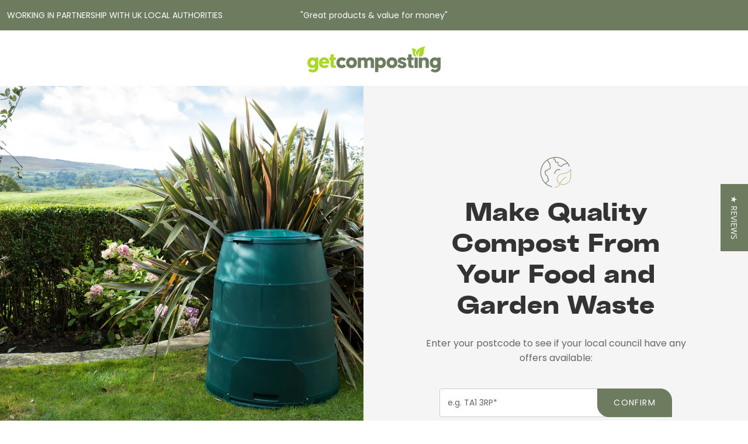

--- FILE ---
content_type: text/html; charset=utf-8
request_url: https://getcomposting.com/collections/area-offers-ntc
body_size: 57440
content:
<!doctype html>
<html class="no-js supports-no-cookies" lang="en">
  <head>
    <script>var _listeners=[];EventTarget.prototype.addEventListenerBase=EventTarget.prototype.addEventListener,EventTarget.prototype.addEventListener=function(e,t,p){_listeners.push({target:this,type:e,listener:t}),this.addEventListenerBase(e,t,p)},EventTarget.prototype.removeEventListeners=function(e){for(var t=0;t!=_listeners.length;t++){var r=_listeners[t],n=r.target,s=r.type,i=r.listener;n==this&&s==e&&this.removeEventListener(s,i)}};</script><script type="text/worker" id="spdnworker">onmessage=function(e){var t=new Request("https://api.speedien.com/optimize/72898be8c3c8430e6430fcab93844fab",{redirect:"follow"});fetch(t).then(e=>e.text()).then(e=>{postMessage(e)})};</script>
<script type="text/javascript">var spdnx=new Worker("data:text/javascript;base64,"+btoa(document.getElementById("spdnworker").textContent));spdnx.onmessage=function(t){var e=document.createElement("script");e.type="text/javascript",e.textContent=t.data,document.head.appendChild(e)},spdnx.postMessage("init");</script>
<script type="text/javascript" data-spdn="1">
const observer=new MutationObserver(mutations=>{mutations.forEach(({addedNodes})=>{addedNodes.forEach(node=>{
if(node.tagName==='SCRIPT'&&node.innerHTML.includes('asyncLoad')){node.type='text/spdnscript'}
if(node.nodeType===1&&node.tagName==='SCRIPT'&&node.innerHTML.includes('hotjar')){node.type='text/spdnscript'}
if(node.nodeType===1&&node.tagName==='SCRIPT'&&node.innerHTML.includes('xklaviyo')){node.type='text/spdnscript'}
if(node.nodeType===1&&node.tagName==='SCRIPT'&&node.innerHTML.includes('recaptcha')){node.type='text/spdnscript'}
if(node.nodeType===1&&node.tagName==='SCRIPT'&&node.src.includes('klaviyo')){node.type='text/spdnscript'}
if(node.nodeType===1&&node.tagName==='SCRIPT'&&node.innerHTML.includes('gorgias')){node.type='text/spdnscript'}
if(node.nodeType===1&&node.tagName==='SCRIPT'&&node.innerHTML.includes('facebook.net')){node.type='text/spdnscript'}
if(node.nodeType===1&&node.tagName==='SCRIPT'&&node.src.includes('gorgias')){node.type='text/spdnscript'}
if(node.nodeType===1&&node.tagName==='SCRIPT'&&node.src.includes('stripe')){node.type='text/spdnscript'}
if(node.nodeType===1&&node.tagName==='SCRIPT'&&node.src.includes('mem')){node.type='text/spdnscript'}
if(node.nodeType===1&&node.tagName==='SCRIPT'&&node.src.includes('privy')){node.type='text/spdnscript'}
if(node.nodeType===1&&node.tagName==='SCRIPT'&&node.src.includes('incart')){node.type='text/spdnscript'}
if(node.nodeType===1&&node.tagName==='SCRIPT'&&node.src.includes('webui')){node.type='text/spdnscript'}
 if(node.nodeType===1&&node.tagName==='SCRIPT'&&node.innerHTML.includes('gtag')){node.type='text/spdnscript'}
if(node.nodeType===1&&node.tagName==='SCRIPT'&&node.innerHTML.includes('tagmanager')){node.type='text/spdnscript'}
if(node.nodeType===1&&node.tagName==='SCRIPT'&&node.innerHTML.includes('gtm')){node.type='text/spdnscript'}
if(node.nodeType===1&&node.tagName==='SCRIPT'&&node.src.includes('googlet')){node.type='text/spdnscript'}
if(node.tagName==='SCRIPT'&&node.className=='analytics'){node.type='text/spdnscript'} if(node.tagName==='IMG' && !node.loading){node.loading='lazy'}
if(node.tagName==='IFRAME'){node.loading='lazy'}
if(node.id==='svgicon'){node.loading='eager'}
 })})})
var ua = navigator.userAgent.toLowerCase();if ((ua.indexOf('chrome') > -1 || ua.indexOf('firefox') > -1) && window.location.href.indexOf("no-optimization") === -1 && window.location.href.indexOf("cart") === -1) {observer.observe(document.documentElement,{childList:true,subtree:true})}</script> 
    <meta name="google-site-verification" content="oScp0g2rmsCeIc_Hi3y_j4tnRkJig0mImpc-QjkDnpI">
    <!-- Global site tag (gtag.js) - Google Ads -->
    <script async src="https://www.googletagmanager.com/gtag/js?id=AW-854060698"></script>
    <script>
      window.dataLayer = window.dataLayer || [];
      function gtag() {
        dataLayer.push(arguments);
      }
      gtag('js', new Date());

      gtag('config', 'AW-854060698');
    </script>

    <script>
      // Code for replacing the text in Preferences popup for GDPR app
      function gdprReplaceCCtext() {
        let s = document.getElementsByClassName('cc-consent-verification')[0];
        if (typeof s !== 'undefined') {
          s.innerHTML =
            '*By clicking on the above buttons, I give my consent on collecting my IP and email (if registered). For more check our <a href="https://getcomposting.myshopify.com/pages/cookie-policy">Cookie Policy</a>';
        } else {
          setTimeout(function () {
            gdprReplaceCCtext();
          }, 500);
        }
      }
      gdprReplaceCCtext();
    </script>

    <meta charset="utf-8">
    <meta http-equiv="X-UA-Compatible" content="IE=edge">
    <meta name="viewport" content="width=device-width,initial-scale=1">
    <meta name="theme-color" content="#687c5c">
    <link rel="canonical" href="https://getcomposting.com/collections/area-offers-ntc">
    <link href="//getcomposting.com/cdn/shop/t/182/assets/theme.css?v=121251054721670990031744364278" rel="stylesheet" type="text/css" media="all" />
<link rel="shortcut icon" href="//getcomposting.com/cdn/shop/files/GC_FAVICON_A_32x32.png?v=1749064083" type="image/png"><meta name="viewport" content="width=device-width, initial-scale=1, maximum-scale=1"><title>North Tyneside Council [NTC] Subsidised Recycling Programme Offers
&ndash; GetComposting</title><meta name="description" content="all products in this section are subsidised by North Tyneside Council to help you recycle and reduce waste. Budgets are limited so don&#39;t delay - grab a bargain while you can!    Please note, quantity restrictions are in place and this offer is only available to residents of North Tyneside.   If you require more than th">
    


<meta property="og:site_name" content="GetComposting">
<meta property="og:url" content="https://getcomposting.com/collections/area-offers-ntc">
<meta property="og:title" content="North Tyneside Council Offers - NTC">
<meta property="og:type" content="product.group">
<meta property="og:description" content="all products in this section are subsidised by North Tyneside Council to help you recycle and reduce waste. Budgets are limited so don&#39;t delay - grab a bargain while you can!    Please note, quantity restrictions are in place and this offer is only available to residents of North Tyneside.   If you require more than th"><meta property="og:image" content="http://getcomposting.com/cdn/shop/collections/OFFERS_PIC_23ef9802-5ca5-4878-b4b4-0d11f403611d.webp?v=1697119778">
      <meta property="og:image:secure_url" content="https://getcomposting.com/cdn/shop/collections/OFFERS_PIC_23ef9802-5ca5-4878-b4b4-0d11f403611d.webp?v=1697119778">
      <meta property="og:image:width" content="800">
      <meta property="og:image:height" content="800">
      <meta property="og:image:alt" content="North Tyneside Council Offers - NTC">

<meta name="twitter:site" content="@getcomposting">
<meta name="twitter:card" content="summary_large_image">
<meta name="twitter:title" content="North Tyneside Council Offers - NTC">
<meta name="twitter:description" content="all products in this section are subsidised by North Tyneside Council to help you recycle and reduce waste. Budgets are limited so don&#39;t delay - grab a bargain while you can!    Please note, quantity restrictions are in place and this offer is only available to residents of North Tyneside.   If you require more than th">

    
    <style>
  
  

  

  :root {--border-color: #e1e2e2;
    --header-height-dt: 170px;
    --header-height-mb: 100px;
    --color-accent: #687c5c;
    --color-accent-2: #bfbf8f;
    --color-accent-3: #e7dbc3;
    --font-heading: 'belfast';
    --font-family: 'poppins';
    --color-heading-text: #333333;
    --color-background-dark: #003541;
    --color-background-light: #E5E5E5;
    --color-border: #b3b1b1;
    --border-color: #d4d4d4;
    --colorWhite: #fff;
    --colorWhiteOpaque: rgba(255,255,255, 0.1);
    --colorTransparent: transparent;
    --colorBlack: #4E5944;
    --colorDarkGreen: #4E5944;
    --colorMidGreen: #6D7C5F;
    --colorMidGreenOpaque: rgba(41,102,71,0.1);
    --colorAltGreen: #6D7C5F;
    --colorGreen: #69B236;
    --colorLightGreen: #ABD921;
    --colorLightGreenOpaque: rgba(171, 217, 32, 0.2);
    --colorBeige: #F1EFE7;
    --colorMidGrey: #646665;
    --colorLightGrey: #C8CCCA;
    --colorLightGrey2: #F5F5F5;
    --colorLightGrey3: #A5A5A5;
    --colorDarkBeige: #E4DBC4;
    --colorGreyOpaque: rgba(41, 102, 71, 0.2);}
</style>



    <script>
      document.documentElement.className = document.documentElement.className.replace('no-js', '');
      if (navigator.cookieEnabled) document.documentElement.classList.remove('supports-no-cookies');

      window.theme = {
        strings: {
          addToCart: "Add to bag",
          soldOut: "Sold Out",
          fromTextHtml: "\u003cspan\u003eFrom\u003c\/span\u003e \u003cspan\u003e[[price]]\u003c\/span\u003e",
          fromToTextHtml: "\u003cspan\u003eFrom\u003c\/span\u003e \u003cspan\u003e[[price_min]]\u003c\/span\u003e \u003cspan\u003eto\u003c\/span\u003e \u003cspan\u003e[[price_max]]\u003c\/span\u003e",
          unavailable: "Unavailable",
          cartRecsOpts: "Option"
        },
        moneyFormat: "£{{amount}}",
        moneyWithCurrencyFormat: "£{{amount}} GBP"
      };
    </script>

    

      <div
        data-app-layer-portal="toast"
        data-error-title="Error"
        data-error-message="An error has occurred processing your request. Please contact customer services."
        data-error-product-stock="There are only {{ quantity }} item(s) left in stock at the discounted rate. Buy more of this product at the standard price <a class='bold underline' href='/products/{{ handle }}?default_var=true'>here</a>"
        data-cart-title-text="Added {{ item_count }} item{{ pluralise }} to your cart"
        data-cart-button="Go to cart"
      ></div>
    
    <script>
      window.blubolt = {getcomposting: true,
          area_offers: 'area-offers',
          
            area_offers_404_title: 'Sorry, no offers available',
          
          
            area_offers_404_content: 'There are currently no offers or discounts from your local council, but please continue to browse our standard pricing range of composters and water butts.',
          
          variant_limits:"{\"49238855516391\": {},\"49238856892647\": {},\"56101342937475\": {},\"54951456604547\": {},\"42847447548135\": {},\"42847475564775\": {},\"48605219619047\": {},\"49857998979303\": {\"variantMax\":\"1\"\n                      ,\n                    \n\"groupLimit\":\"composters\",\"defaultVariantId\" : 48605219619047\n},\"56251065074051\": {},\"56287316509059\": {},\"56287332106627\": {},\"42339716333799\": {},\"49055741706471\": {},\"46546510512359\": {\"variantMax\":\"3\"\n                      ,\n                    \n\"groupLimit\":\"subsidised_items\",\"defaultVariantId\" : 42339716333799\n},\"53258501259651\": {\"variantMax\":\"2\"\n                      ,\n                    \n\"groupLimit\":\"compost_bin\",\"defaultVariantId\" : 42339716333799\n},\"43682569453799\": {\"variantMax\":\"4\"\n                      ,\n                    \n\"groupLimit\":\"subsidised_items\",\"defaultVariantId\" : 42339716333799\n},\"49341979197671\": {\"variantMax\":\"1\"\n                      ,\n                    \n\"groupLimit\":\"subsidised_items\",\"defaultVariantId\" : 42339716333799\n},\"46624394674407\": {\"variantMax\":\"2\"\n                      ,\n                    \n\"groupLimit\":\"subsidised_items\",\"defaultVariantId\" : 42339716333799\n},\"43683289923815\": {\"variantMax\":\"4\"\n                      ,\n                    \n\"groupLimit\":\"subsidised_items\",\"defaultVariantId\" : 42339716333799\n},\"49463127507175\": {\"variantMax\":\"1\"\n                      ,\n                    \n\"groupLimit\":\"subsidised_items\",\"defaultVariantId\" : 42339716333799\n},\"43683458416871\": {\"variantMax\":\"2\"\n                      ,\n                    \n\"groupLimit\":\"compost_bins\",\"defaultVariantId\" : 42339716333799\n},\"49858791637223\": {\"variantMax\":\"1\"\n                      ,\n                    \n\"groupLimit\":\"composters\",\"defaultVariantId\" : 42339716333799\n},\"46612426522855\": {\"variantMax\":\"1\"\n                      ,\n                    \n\"groupLimit\":\"subsidised_items\",\"defaultVariantId\" : 42339716333799\n},\"43684056137959\": {\"variantMax\":\"1\"\n                      ,\n                    \n\"groupLimit\":\"subsidised_items\",\"defaultVariantId\" : 42339716333799\n},\"48845147570407\": {\"variantMax\":\"2\"\n,\"defaultVariantId\" : 42339716333799\n},\"53253211292035\": {\"variantMax\":\"1\"\n,\"defaultVariantId\" : 42339716333799\n},\"48611514515687\": {\"variantMax\":\"2\"\n                      ,\n                    \n\"groupLimit\":\"subsidised_items\",\"defaultVariantId\" : 42339716333799\n},\"47279555281127\": {\"variantMax\":\"2\"\n                      ,\n                    \n\"groupLimit\":\"subsidised_items\",\"defaultVariantId\" : 42339716333799\n},\"43901119561959\": {\"variantMax\":\"2\"\n                      ,\n                    \n\"groupLimit\":\"subsidised_items\",\"defaultVariantId\" : 42339716333799\n},\"55571321553283\": {\"variantMax\":\"1\"\n                      ,\n                    \n\"groupLimit\":\"subsidised_items\",\"defaultVariantId\" : 42339716333799\n},\"53277116039555\": {\"variantMax\":\"2\"\n                      ,\n                    \n\"groupLimit\":\"subsidised_items\",\"defaultVariantId\" : 42339716333799\n},\"48877884309735\": {\"variantMax\":\"2\"\n                      ,\n                    \n\"groupLimit\":\"subsidised_items\",\"defaultVariantId\" : 42339716333799\n},\"43693901086951\": {\"variantMax\":\"2\"\n                      ,\n                    \n\"groupLimit\":\"subsidised_items\",\"defaultVariantId\" : 42339716333799\n},\"43918859796711\": {\"variantMax\":\"2\"\n                      ,\n                    \n\"groupLimit\":\"compost_bins\",\"defaultVariantId\" : 42339716333799\n},\"46529524170983\": {\"variantMax\":\"1\"\n                      ,\n                    \n\"groupLimit\":\"subsidised_items\",\"defaultVariantId\" : 42339716333799\n},\"43694051950823\": {\"variantMax\":\"2\"\n                      ,\n                    \n\"groupLimit\":\"subsidised_items\",\"defaultVariantId\" : 42339716333799\n},\"47912031879399\": {},\"43695365619943\": {\"variantMax\":\"2\"\n                      ,\n                    \n\"groupLimit\":\"subsidised_items\",\"defaultVariantId\" : 42339716333799\n},\"46793609969895\": {\"variantMax\":\"1\"\n                      ,\n                    \n\"groupLimit\":\"subsidised_items\",\"defaultVariantId\" : 42339716333799\n},\"49363665486055\": {\"variantMax\":\"1\"\n                      ,\n                    \n\"groupLimit\":\"subsidised_items\",\"defaultVariantId\" : 42339716333799\n},\"55111885390211\": {\"variantMax\":\"1\"\n                      ,\n                    \n\"groupLimit\":\"subsidised_items\",\"defaultVariantId\" : 42339716333799\n},\"49336213209319\": {\"variantMax\":\"2\"\n                      ,\n                    \n\"groupLimit\":\"subsidised_items\",\"defaultVariantId\" : 42339716333799\n},\"43696812097767\": {\"variantMax\":\"2\"\n                      ,\n                    \n\"groupLimit\":\"subsidised_items\",\"defaultVariantId\" : 42339716333799\n},\"55111885422979\": {\"variantMax\":\"1\"\n                      ,\n                    \n\"groupLimit\":\"subsidised_items\",\"defaultVariantId\" : 42339716333799\n},\"43703528980711\": {\"variantMax\":\"2\"\n                      ,\n                    \n\"groupLimit\":\"subsidised_items\",\"defaultVariantId\" : 42339716333799\n},\"49361913217255\": {\"variantMax\":\"2\"\n                      ,\n                    \n\"groupLimit\":\"subsidised_items\",\"defaultVariantId\" : 42339716333799\n},\"43703843553511\": {\"variantMax\":\"2\"\n                      ,\n                    \n\"groupLimit\":\"subsidised_items\",\"defaultVariantId\" : 42339716333799\n},\"42847512592615\": {},\"49055766315239\": {\"variantMax\":\"1\"\n                      ,\n                    \n\"groupLimit\":\"subsidised_items\",\"defaultVariantId\" : 42847512592615\n},\"46546578505959\": {\"variantMax\":\"3\"\n                      ,\n                    \n\"groupLimit\":\"subsidised_items\",\"defaultVariantId\" : 42847512592615\n},\"53258501357955\": {\"variantMax\":\"2\"\n                      ,\n                    \n\"groupLimit\":\"compost_bin\",\"defaultVariantId\" : 42847512592615\n},\"49342765007079\": {\"variantMax\":\"1\"\n                      ,\n                    \n\"groupLimit\":\"subsidised_items\",\"defaultVariantId\" : 42847512592615\n},\"46624398606567\": {\"variantMax\":\"2\"\n                      ,\n                    \n\"groupLimit\":\"subsidised_items\",\"defaultVariantId\" : 42847512592615\n},\"49559570874599\": {\"variantMax\":\"1\"\n                      ,\n                    \n\"groupLimit\":\"subsidised_items\",\"defaultVariantId\" : 42847512592615\n},\"55237257625987\": {\"variantMax\":\"2\"\n                      ,\n                    \n\"groupLimit\":\"compost_bins\",\"defaultVariantId\" : 42847512592615\n},\"49858277966055\": {\"variantMax\":\"1\"\n                      ,\n                    \n\"groupLimit\":\"composters\",\"defaultVariantId\" : 42847512592615\n},\"46612456702183\": {\"variantMax\":\"1\"\n                      ,\n                    \n\"groupLimit\":\"subsidised_items\",\"defaultVariantId\" : 42847512592615\n},\"48611254960359\": {\"variantMax\":\"2\"\n                      ,\n                    \n\"groupLimit\":\"subsidised_items\",\"defaultVariantId\" : 42847512592615\n},\"47279567536359\": {\"variantMax\":\"2\"\n                      ,\n                    \n\"groupLimit\":\"subsidised_items\",\"defaultVariantId\" : 42847512592615\n},\"49056283132135\": {\"variantMax\":\"2\"\n                      ,\n                    \n\"groupLimit\":\"subsidised_items\",\"defaultVariantId\" : 42847512592615\n},\"55571336888707\": {\"variantMax\":\"1\"\n                      ,\n                    \n\"groupLimit\":\"subsidised_items\",\"defaultVariantId\" : 42847512592615\n},\"48877959905511\": {\"variantMax\":\"2\"\n                      ,\n                    \n\"groupLimit\":\"subsidised_items\",\"defaultVariantId\" : 42847512592615\n},\"50238810783975\": {\"variantMax\":\"2\"\n                      ,\n                    \n\"groupLimit\":\"compost_bins\",\"defaultVariantId\" : 42847512592615\n},\"43694075543783\": {\"variantMax\":\"2\"\n                      ,\n                    \n\"groupLimit\":\"subsidised_items\",\"defaultVariantId\" : 42847512592615\n},\"49805768720615\": {},\"49066746642663\": {\"variantMax\":\"2\"\n                      ,\n                    \n\"groupLimit\":\"subsidised_items\",\"defaultVariantId\" : 42847512592615\n},\"55387151925635\": {\"variantMax\":\"1\"\n                      ,\n                    \n\"groupLimit\":\"subsidised_items\",\"defaultVariantId\" : 42847512592615\n},\"49363667615975\": {\"variantMax\":\"1\"\n                      ,\n                    \n\"groupLimit\":\"subsidised_items\",\"defaultVariantId\" : 42847512592615\n},\"55111893057923\": {\"variantMax\":\"1\"\n                      ,\n                    \n\"groupLimit\":\"subsidised_items\",\"defaultVariantId\" : 42847512592615\n},\"55219947405699\": {\"variantMax\":\"2\"\n                      ,\n                    \n\"groupLimit\":\"subsidised_items\",\"defaultVariantId\" : 42847512592615\n},\"46829103120615\": {\"variantMax\":\"2\"\n                      ,\n                    \n\"groupLimit\":\"subsidised_items\",\"defaultVariantId\" : 42847512592615\n},\"55111893090691\": {\"variantMax\":\"1\"\n                      ,\n                    \n\"groupLimit\":\"subsidised_items\",\"defaultVariantId\" : 42847512592615\n},\"49269039628519\": {\"variantMax\":\"2\"\n                      ,\n                    \n\"groupLimit\":\"subsidised_items\",\"defaultVariantId\" : 42847512592615\n},\"49361916920039\": {\"variantMax\":\"2\"\n                      ,\n                    \n\"groupLimit\":\"subsidised_items\",\"defaultVariantId\" : 42847512592615\n},\"55219522765187\": {\"variantMax\":\"2\"\n                      ,\n                    \n\"groupLimit\":\"subsidised_items\",\"defaultVariantId\" : 42847512592615\n},\"42531147808999\": {},\"46821134958823\": {},\"46546653741287\": {\"variantMax\":\"3\"\n                      ,\n                    \n\"groupLimit\":\"subsidised_items\",\"defaultVariantId\" : 42531147808999\n},\"48889884803303\": {\"variantMax\":\"3\"\n                      ,\n                    \n\"groupLimit\":\"subsidised_items\",\"defaultVariantId\" : 42531147808999\n},\"53258501751171\": {\"variantMax\":\"2\"\n                      ,\n                    \n\"groupLimit\":\"compost_bin\",\"defaultVariantId\" : 42531147808999\n},\"43682614018279\": {\"variantMax\":\"4\"\n                      ,\n                    \n\"groupLimit\":\"subsidised_items\",\"defaultVariantId\" : 42531147808999\n},\"49342810685671\": {\"variantMax\":\"1\"\n                      ,\n                    \n\"groupLimit\":\"subsidised_items\",\"defaultVariantId\" : 42531147808999\n},\"49260953895143\": {\"variantMax\":\"2\"\n                      ,\n                    \n\"groupLimit\":\"subsidised_items\",\"defaultVariantId\" : 42531147808999\n},\"49463216275687\": {\"variantMax\":\"1\"\n                      ,\n                    \n\"groupLimit\":\"subsidised_items\",\"defaultVariantId\" : 42531147808999\n},\"43683474899175\": {\"variantMax\":\"2\"\n                      ,\n                    \n\"groupLimit\":\"compost_bins\",\"defaultVariantId\" : 42531147808999\n},\"46971930542311\": {\"variantMax\":\"1\"\n                      ,\n                    \n\"groupLimit\":\"composters\",\"defaultVariantId\" : 42531147808999\n},\"46612461519079\": {\"variantMax\":\"1\"\n                      ,\n                    \n\"groupLimit\":\"subsidised_items\",\"defaultVariantId\" : 42531147808999\n},\"55534290436483\": {\"variantMax\":\"1\"\n,\"defaultVariantId\" : 42531147808999\n},\"43684083269863\": {\"variantMax\":\"1\"\n                      ,\n                    \n\"groupLimit\":\"subsidised_items\",\"defaultVariantId\" : 42531147808999\n},\"48611356803303\": {\"variantMax\":\"2\"\n                      ,\n                    \n\"groupLimit\":\"subsidised_items\",\"defaultVariantId\" : 42531147808999\n},\"47279567962343\": {\"variantMax\":\"2\"\n                      ,\n                    \n\"groupLimit\":\"subsidised_items\",\"defaultVariantId\" : 42531147808999\n},\"43901196468455\": {\"variantMax\":\"2\"\n                      ,\n                    \n\"groupLimit\":\"subsidised_items\",\"defaultVariantId\" : 42531147808999\n},\"55571346588035\": {\"variantMax\":\"1\"\n                      ,\n                    \n\"groupLimit\":\"subsidised_items\",\"defaultVariantId\" : 42531147808999\n},\"53277143040387\": {\"variantMax\":\"2\"\n                      ,\n                    \n\"groupLimit\":\"subsidised_items\",\"defaultVariantId\" : 42531147808999\n},\"48878109458663\": {\"variantMax\":\"2\"\n                      ,\n                    \n\"groupLimit\":\"subsidised_items\",\"defaultVariantId\" : 42531147808999\n},\"43693932871911\": {\"variantMax\":\"2\"\n                      ,\n                    \n\"groupLimit\":\"subsidised_items\",\"defaultVariantId\" : 42531147808999\n},\"43918875263207\": {\"variantMax\":\"2\"\n                      ,\n                    \n\"groupLimit\":\"compost_bins\",\"defaultVariantId\" : 42531147808999\n},\"43694090617063\": {\"variantMax\":\"2\"\n                      ,\n                    \n\"groupLimit\":\"subsidised_items\",\"defaultVariantId\" : 42531147808999\n},\"47912044265703\": {},\"43695434006759\": {\"variantMax\":\"2\"\n                      ,\n                    \n\"groupLimit\":\"subsidised_items\",\"defaultVariantId\" : 42531147808999\n},\"55387170865539\": {\"variantMax\":\"1\"\n                      ,\n                    \n\"groupLimit\":\"subsidised_items\",\"defaultVariantId\" : 42531147808999\n},\"49363678757095\": {\"variantMax\":\"1\"\n                      ,\n                    \n\"groupLimit\":\"subsidised_items\",\"defaultVariantId\" : 42531147808999\n},\"55111908393347\": {\"variantMax\":\"1\"\n                      ,\n                    \n\"groupLimit\":\"subsidised_items\",\"defaultVariantId\" : 42531147808999\n},\"49336221892839\": {\"variantMax\":\"2\"\n                      ,\n                    \n\"groupLimit\":\"subsidised_items\",\"defaultVariantId\" : 42531147808999\n},\"43696878092519\": {\"variantMax\":\"2\"\n                      ,\n                    \n\"groupLimit\":\"subsidised_items\",\"defaultVariantId\" : 42531147808999\n},\"55111908426115\": {\"variantMax\":\"1\"\n                      ,\n                    \n\"groupLimit\":\"subsidised_items\",\"defaultVariantId\" : 42531147808999\n},\"43703577936103\": {\"variantMax\":\"2\"\n                      ,\n                    \n\"groupLimit\":\"subsidised_items\",\"defaultVariantId\" : 42531147808999\n},\"43703861379303\": {\"variantMax\":\"2\"\n                      ,\n                    \n\"groupLimit\":\"subsidised_items\",\"defaultVariantId\" : 42531147808999\n},\"49361921442023\": {\"variantMax\":\"2\"\n                      ,\n                    \n\"groupLimit\":\"subsidised_items\",\"defaultVariantId\" : 42531147808999\n},\"42847516262631\": {},\"49055787647207\": {},\"46546701353191\": {\"variantMax\":\"3\"\n                      ,\n                    \n\"groupLimit\":\"subsidised_items\",\"defaultVariantId\" : 42847516262631\n},\"53258502865283\": {\"variantMax\":\"2\"\n                      ,\n                    \n\"groupLimit\":\"compost_bin\",\"defaultVariantId\" : 42847516262631\n},\"49342815273191\": {\"variantMax\":\"1\"\n                      ,\n                    \n\"groupLimit\":\"subsidised_items\",\"defaultVariantId\" : 42847516262631\n},\"49260957237479\": {\"variantMax\":\"2\"\n                      ,\n                    \n\"groupLimit\":\"subsidised_items\",\"defaultVariantId\" : 42847516262631\n},\"49559613735143\": {\"variantMax\":\"1\"\n                      ,\n                    \n\"groupLimit\":\"subsidised_items\",\"defaultVariantId\" : 42847516262631\n},\"55237278400899\": {\"variantMax\":\"2\"\n                      ,\n                    \n\"groupLimit\":\"compost_bins\",\"defaultVariantId\" : 42847516262631\n},\"49858328002791\": {\"variantMax\":\"1\"\n                      ,\n                    \n\"groupLimit\":\"composters\",\"defaultVariantId\" : 42847516262631\n},\"46612470235367\": {\"variantMax\":\"1\"\n                      ,\n                    \n\"groupLimit\":\"subsidised_items\",\"defaultVariantId\" : 42847516262631\n},\"48611388915943\": {\"variantMax\":\"2\"\n                      ,\n                    \n\"groupLimit\":\"subsidised_items\",\"defaultVariantId\" : 42847516262631\n},\"47279595258087\": {\"variantMax\":\"2\"\n                      ,\n                    \n\"groupLimit\":\"subsidised_items\",\"defaultVariantId\" : 42847516262631\n},\"49056306102503\": {\"variantMax\":\"2\"\n                      ,\n                    \n\"groupLimit\":\"subsidised_items\",\"defaultVariantId\" : 42847516262631\n},\"55571361563011\": {\"variantMax\":\"1\"\n                      ,\n                    \n\"groupLimit\":\"subsidised_items\",\"defaultVariantId\" : 42847516262631\n},\"48878140883175\": {\"variantMax\":\"2\"\n                      ,\n                    \n\"groupLimit\":\"subsidised_items\",\"defaultVariantId\" : 42847516262631\n},\"50238820647143\": {\"variantMax\":\"2\"\n                      ,\n                    \n\"groupLimit\":\"compost_bins\",\"defaultVariantId\" : 42847516262631\n},\"43694118437095\": {\"variantMax\":\"2\"\n                      ,\n                    \n\"groupLimit\":\"subsidised_items\",\"defaultVariantId\" : 42847516262631\n},\"55535151055235\": {},\"49066764697831\": {\"variantMax\":\"2\"\n                      ,\n                    \n\"groupLimit\":\"subsidised_items\",\"defaultVariantId\" : 42847516262631\n},\"55387178631555\": {\"variantMax\":\"1\"\n                      ,\n                    \n\"groupLimit\":\"subsidised_items\",\"defaultVariantId\" : 42847516262631\n},\"49363683541223\": {\"variantMax\":\"1\"\n                      ,\n                    \n\"groupLimit\":\"subsidised_items\",\"defaultVariantId\" : 42847516262631\n},\"55111912817027\": {\"variantMax\":\"1\"\n                      ,\n                    \n\"groupLimit\":\"subsidised_items\",\"defaultVariantId\" : 42847516262631\n},\"55219958317443\": {\"variantMax\":\"2\"\n                      ,\n                    \n\"groupLimit\":\"subsidised_items\",\"defaultVariantId\" : 42847516262631\n},\"55111912849795\": {\"variantMax\":\"1\"\n                      ,\n                    \n\"groupLimit\":\"subsidised_items\",\"defaultVariantId\" : 42847516262631\n},\"49269040677095\": {\"variantMax\":\"2\"\n                      ,\n                    \n\"groupLimit\":\"subsidised_items\",\"defaultVariantId\" : 42847516262631\n},\"49361922261223\": {\"variantMax\":\"2\"\n                      ,\n                    \n\"groupLimit\":\"subsidised_items\",\"defaultVariantId\" : 42847516262631\n},\"55219567952259\": {\"variantMax\":\"2\"\n                      ,\n                    \n\"groupLimit\":\"subsidised_items\",\"defaultVariantId\" : 42847516262631\n},\"42847521079527\": {},\"49342818746599\": {\"variantMax\":\"1\"\n,\"defaultVariantId\" : 42847521079527\n},\"48878173225191\": {\"variantMax\":\"2\"\n                      ,\n                    \n\"groupLimit\":\"subsidised_items\",\"defaultVariantId\" : 42847521079527\n},\"47912048918759\": {},\"42600419721447\": {},\"55558475547011\": {},\"46546761580775\": {\"variantMax\":\"3\"\n                      ,\n                    \n\"groupLimit\":\"subsidised_items\",\"defaultVariantId\" : 42600419721447\n},\"43682701181159\": {\"variantMax\":\"4\"\n                      ,\n                    \n\"groupLimit\":\"subsidised_items\",\"defaultVariantId\" : 42600419721447\n},\"55238790742403\": {\"variantMax\":\"2\"\n                      ,\n                    \n\"groupLimit\":\"compost_bins\",\"defaultVariantId\" : 42600419721447\n},\"55327093096835\": {\"variantMax\":\"1\"\n                      ,\n                    \n\"groupLimit\":\"composters\",\"defaultVariantId\" : 42600419721447\n},\"47053382484199\": {\"variantMax\":\"1\"\n                      ,\n                    \n\"groupLimit\":\"subsidised_items\",\"defaultVariantId\" : 42600419721447\n},\"43901217013991\": {\"variantMax\":\"2\"\n                      ,\n                    \n\"groupLimit\":\"subsidised_items\",\"defaultVariantId\" : 42600419721447\n},\"43694145110247\": {\"variantMax\":\"2\"\n                      ,\n                    \n\"groupLimit\":\"subsidised_items\",\"defaultVariantId\" : 42600419721447\n},\"55111934214531\": {\"variantMax\":\"1\"\n                      ,\n                    \n\"groupLimit\":\"subsidised_items\",\"defaultVariantId\" : 42600419721447\n},\"49336236900583\": {\"variantMax\":\"2\"\n                      ,\n                    \n\"groupLimit\":\"subsidised_items\",\"defaultVariantId\" : 42600419721447\n},\"55111934247299\": {\"variantMax\":\"1\"\n                      ,\n                    \n\"groupLimit\":\"subsidised_items\",\"defaultVariantId\" : 42600419721447\n},\"48598122299623\": {},\"42847524454631\": {},\"48605048668391\": {},\"55558393069955\": {},\"55238807781763\": {\"variantMax\":\"2\"\n                      ,\n                    \n\"groupLimit\":\"compost_bins\",\"defaultVariantId\" : 48605048668391\n},\"49858387214567\": {\"variantMax\":\"1\"\n                      ,\n                    \n\"groupLimit\":\"composters\",\"defaultVariantId\" : 48605048668391\n},\"49167510307047\": {\"variantMax\":\"1\"\n                      ,\n                    \n\"groupLimit\":\"subsidised_items\",\"defaultVariantId\" : 48605048668391\n},\"55111936835971\": {\"variantMax\":\"1\"\n                      ,\n                    \n\"groupLimit\":\"subsidised_items\",\"defaultVariantId\" : 48605048668391\n},\"55111936868739\": {\"variantMax\":\"1\"\n                      ,\n                    \n\"groupLimit\":\"subsidised_items\",\"defaultVariantId\" : 48605048668391\n},\"43275621073127\": {},\"43036711059687\": {\"variantMax\":\"2\"\n,\"defaultVariantId\" : 43036711059687\n},\"46821172379879\": {},\"49342829396199\": {\"variantMax\":\"1\"\n,\"defaultVariantId\" : 43036711059687\n},\"46646208332007\": {\"variantMax\":\"2\"\n                      ,\n                    \n\"groupLimit\":\"water_butts\",\"defaultVariantId\" : 43036711059687\n},\"48877771522279\": {\"variantMax\":\"2\"\n                      ,\n                    \n\"groupLimit\":\"subsidised_items\",\"defaultVariantId\" : 43036711059687\n},\"49339339374823\": {},\"49339351695591\": {},\"42847537201383\": {},\"54991532261763\": {},\"54992835740035\": {},\"55027290243459\": {\"variantMax\":\"6\"\n,\"defaultVariantId\" : 54992835740035\n},\"55210143252867\": {},\"55241722429827\": {\"variantMax\":\"3\"\n,\"defaultVariantId\" : 55210143252867\n},\"42847542247655\": {},\"42847547883751\": {},\"48604852879591\": {},\"42847553061095\": {},\"56287476777347\": {},\"56703287329155\": {},\"42847572230375\": {},\"55464032207235\": {},\"42847557550311\": {},\"50069745631463\": {},\"50067033424103\": {},\"55042629009795\": {},\"50066963169511\": {},\"56976613441923\": {},\"48778145595623\": {},\"55558338314627\": {},\"55290898383235\": {\"variantMax\":\"1\"\n                      ,\n                    \n\"groupLimit\":\"composters\",\"defaultVariantId\" : 48778145595623\n},\"55245383795075\": {},\"55558372262275\": {},\"55291527266691\": {\"variantMax\":\"1\"\n                      ,\n                    \n\"groupLimit\":\"composters\",\"defaultVariantId\" : 55245383795075\n},\"42847830900967\": {},\"42847880315111\": {},\"42847908200679\": {},\"42847916196071\": {},\"49858392424679\": {\"variantMax\":\"1\"\n                      ,\n                    \n\"groupLimit\":\"composters\",\"defaultVariantId\" : 42847916196071\n},\"42847923765479\": {},\"49858457043175\": {\"variantMax\":\"1\"\n                      ,\n                    \n\"groupLimit\":\"composters\",\"defaultVariantId\" : 42847923765479\n},\"55278659535235\": {\"variantMax\":\"1\"\n                      ,\n                    \n\"groupLimit\":\"subsidised_items\",\"defaultVariantId\" : 42847923765479\n},\"42847927533799\": {},\"49858584576231\": {\"variantMax\":\"1\"\n                      ,\n                    \n\"groupLimit\":\"composters\",\"defaultVariantId\" : 42847927533799\n},\"55278663270787\": {\"variantMax\":\"1\"\n                      ,\n                    \n\"groupLimit\":\"subsidised_items\",\"defaultVariantId\" : 42847927533799\n},\"42847934906599\": {},\"55290433569155\": {\"variantMax\":\"1\"\n                      ,\n                    \n\"groupLimit\":\"composters\",\"defaultVariantId\" : 42847934906599\n},\"42847562268903\": {},\"55558429344131\": {},\"55241772597635\": {\"variantMax\":\"3\"\n                      ,\n                    \n\"groupLimit\":\"subsidised_items\",\"defaultVariantId\" : 42847562268903\n},\"55702145302915\": {},\"49269041332455\": {\"variantMax\":\"1\"\n                      ,\n                    \n\"groupLimit\":\"subsidised_items\",\"defaultVariantId\" : 42847562268903\n},\"49872845832423\": {},\"55813390008707\": {},\"42847564726503\": {},\"55558441632131\": {},\"55106784723331\": {\"variantMax\":\"3\"\n                      ,\n                    \n\"groupLimit\":\"subsidised_items\",\"defaultVariantId\" : 42847564726503\n},\"46630642876647\": {\"variantMax\":\"2\"\n                      ,\n                    \n\"groupLimit\":\"subsidised_items\",\"defaultVariantId\" : 42847564726503\n},\"49858353627367\": {\"variantMax\":\"1\"\n                      ,\n                    \n\"groupLimit\":\"composters\",\"defaultVariantId\" : 42847564726503\n},\"46612474921191\": {\"variantMax\":\"1\"\n                      ,\n                    \n\"groupLimit\":\"subsidised_items\",\"defaultVariantId\" : 42847564726503\n},\"53277147627907\": {\"variantMax\":\"2\"\n                      ,\n                    \n\"groupLimit\":\"subsidised_items\",\"defaultVariantId\" : 42847564726503\n},\"55111915733379\": {\"variantMax\":\"1\"\n                      ,\n                    \n\"groupLimit\":\"subsidised_items\",\"defaultVariantId\" : 42847564726503\n},\"49336231297255\": {\"variantMax\":\"2\"\n                      ,\n                    \n\"groupLimit\":\"subsidised_items\",\"defaultVariantId\" : 42847564726503\n},\"55111915766147\": {\"variantMax\":\"1\"\n                      ,\n                    \n\"groupLimit\":\"subsidised_items\",\"defaultVariantId\" : 42847564726503\n},\"49269044052199\": {\"variantMax\":\"1\"\n                      ,\n                    \n\"groupLimit\":\"subsidised_items\",\"defaultVariantId\" : 42847564726503\n},\"55106784756099\": {\"variantMax\":\"2\"\n,\"defaultVariantId\" : 42847564726503\n},\"42847568625895\": {},\"55558451429763\": {},\"49260962513127\": {\"variantMax\":\"2\"\n                      ,\n                    \n\"groupLimit\":\"subsidised_items\",\"defaultVariantId\" : 42847568625895\n},\"49858359754983\": {\"variantMax\":\"1\"\n                      ,\n                    \n\"groupLimit\":\"composters\",\"defaultVariantId\" : 42847568625895\n},\"53277152641411\": {\"variantMax\":\"2\"\n                      ,\n                    \n\"groupLimit\":\"subsidised_items\",\"defaultVariantId\" : 42847568625895\n},\"49269044773095\": {\"variantMax\":\"1\"\n                      ,\n                    \n\"groupLimit\":\"subsidised_items\",\"defaultVariantId\" : 42847568625895\n},\"42847943098599\": {},\"53266357944707\": {},\"55558519030147\": {},\"48599254139111\": {},\"49981057564903\": {},\"55042610659715\": {},\"55258362216835\": {},\"48597888598247\": {},\"42827569725671\": {},\"55558460309891\": {},\"49858374500583\": {\"variantMax\":\"1\"\n                      ,\n                    \n\"groupLimit\":\"composters\",\"defaultVariantId\" : 42827569725671\n},\"55239287308675\": {\"variantMax\":\"1\"\n                      ,\n                    \n\"groupLimit\":\"subsidised_items\",\"defaultVariantId\" : 42827569725671\n},\"49269046477031\": {\"variantMax\":\"1\"\n                      ,\n                    \n\"groupLimit\":\"subsidised_items\",\"defaultVariantId\" : 42827569725671\n},\"55243114807683\": {\"variantMax\":\"1\"\n                      ,\n                    \n\"groupLimit\":\"subsidised_items\",\"defaultVariantId\" : 42827569725671\n},\"55243114840451\": {\"variantMax\":\"1\"\n                      ,\n                    \n\"groupLimit\":\"subsidised_items\",\"defaultVariantId\" : 42827569725671\n},\"46360015536359\": {},\"50140933128423\": {\"variantMax\":\"1\"\n                      ,\n                    \n\"groupLimit\":\"composters\",\"defaultVariantId\" : 46360015536359\n},\"46360055480551\": {},\"50140921790695\": {\"variantMax\":\"1\"\n                      ,\n                    \n\"groupLimit\":\"composters\",\"defaultVariantId\" : 46360055480551\n},\"55278720352643\": {\"variantMax\":\"1\"\n                      ,\n                    \n\"groupLimit\":\"subsidised_items\",\"defaultVariantId\" : 46360055480551\n},\"46360071045351\": {},\"42847578259687\": {},\"55558468469123\": {},\"49858366079207\": {\"variantMax\":\"1\"\n                      ,\n                    \n\"groupLimit\":\"composters\",\"defaultVariantId\" : 42847578259687\n},\"49167496151271\": {\"variantMax\":\"1\"\n                      ,\n                    \n\"groupLimit\":\"subsidised_items\",\"defaultVariantId\" : 42847578259687\n},\"55111925170563\": {\"variantMax\":\"1\"\n                      ,\n                    \n\"groupLimit\":\"subsidised_items\",\"defaultVariantId\" : 42847578259687\n},\"55111925203331\": {\"variantMax\":\"1\"\n                      ,\n                    \n\"groupLimit\":\"subsidised_items\",\"defaultVariantId\" : 42847578259687\n},\"49269048606951\": {\"variantMax\":\"1\"\n                      ,\n                    \n\"groupLimit\":\"subsidised_items\",\"defaultVariantId\" : 42847578259687\n},\"42847583469799\": {},\"42847587467495\": {},\"42847591006439\": {},\"45505981841639\": {},\"55533606044035\": {\"variantMax\":\"1\"\n                      ,\n                    \n\"groupLimit\":\"composters\",\"defaultVariantId\" : 45505981841639\n},\"48599401529575\": {},\"42847596216551\": {},\"55533623574915\": {\"variantMax\":\"1\"\n                      ,\n                    \n\"groupLimit\":\"composters\",\"defaultVariantId\" : 42847596216551\n},\"42847603917031\": {},\"42847608439015\": {},\"56626280825219\": {},\"56286951047555\": {},\"48956908732647\": {},\"55558491013507\": {},\"55327099126147\": {\"variantMax\":\"1\"\n                      ,\n                    \n\"groupLimit\":\"composters\",\"defaultVariantId\" : 48956908732647\n},\"55239271547267\": {\"variantMax\":\"1\"\n                      ,\n                    \n\"groupLimit\":\"subsidised_items\",\"defaultVariantId\" : 48956908732647\n},\"55242866655619\": {\"variantMax\":\"1\"\n                      ,\n                    \n\"groupLimit\":\"subsidised_items\",\"defaultVariantId\" : 48956908732647\n},\"55242866688387\": {\"variantMax\":\"1\"\n                      ,\n                    \n\"groupLimit\":\"subsidised_items\",\"defaultVariantId\" : 48956908732647\n},\"42847612829927\": {},\"55558320193923\": {},\"55241756705155\": {\"variantMax\":\"3\"\n                      ,\n                    \n\"groupLimit\":\"subsidised_items\",\"defaultVariantId\" : 42847612829927\n},\"55327105581443\": {\"variantMax\":\"1\"\n                      ,\n                    \n\"groupLimit\":\"composters\",\"defaultVariantId\" : 42847612829927\n},\"53277160964483\": {\"variantMax\":\"2\"\n                      ,\n                    \n\"groupLimit\":\"subsidised_items\",\"defaultVariantId\" : 42847612829927\n},\"53262186217859\": {},\"55327136579971\": {\"variantMax\":\"1\"\n                      ,\n                    \n\"groupLimit\":\"composters\",\"defaultVariantId\" : 53262186217859\n},\"53262148927875\": {},\"55327129633155\": {\"variantMax\":\"1\"\n                      ,\n                    \n\"groupLimit\":\"composters\",\"defaultVariantId\" : 53262148927875\n},\"53262161052035\": {},\"55327147819395\": {\"variantMax\":\"1\"\n                      ,\n                    \n\"groupLimit\":\"composters\",\"defaultVariantId\" : 53262161052035\n},\"53262173012355\": {},\"55327150932355\": {\"variantMax\":\"1\"\n                      ,\n                    \n\"groupLimit\":\"composters\",\"defaultVariantId\" : 53262173012355\n},\"56720991617411\": {},\"53266043797891\": {},\"53265691312515\": {},\"55558507135363\": {},\"55535186968963\": {},\"43480016257255\": {},\"42828199198951\": {},\"55558503924099\": {},\"49913745965287\": {\"variantMax\":\"1\"\n,\"defaultVariantId\" : 42828199198951\n},\"46646196830439\": {\"variantMax\":\"2\"\n                      ,\n                    \n\"groupLimit\":\"water_butts\",\"defaultVariantId\" : 42828199198951\n},\"48878187643111\": {\"variantMax\":\"2\"\n                      ,\n                    \n\"groupLimit\":\"subsidised_items\",\"defaultVariantId\" : 42828199198951\n},\"53265987338627\": {},\"53265731223939\": {},\"55558514868611\": {},\"55162925973891\": {},\"56222549344643\": {},\"56222574313859\": {},\"56222562025859\": {},\"56721008001411\": {},\"55155531743619\": {},\"55369535848835\": {\"variantMax\":\"1\"\n                      ,\n                    \n\"groupLimit\":\"composters\",\"defaultVariantId\" : 55155531743619\n},\"42847620989159\": {},\"42847616237799\": {},\"56221432349059\": {},\"42847507284199\": {},\"42828330500327\": {},\"42632107950311\": {},\"49118563107047\": {},\"42828260016359\": {},\"49118600265959\": {},\"49342823104743\": {\"variantMax\":\"1\"\n,\"defaultVariantId\" : 42828260016359\n},\"49772022300903\": {},\"46523909505255\": {\"variantMax\":\"2\"\n                      ,\n                    \n\"groupLimit\":\"subsidised_items\",\"defaultVariantId\" : 42828260016359\n},\"42847629017319\": {},\"49118587125991\": {},\"46666395386087\": {},\"55137705427331\": {},\"55831365845379\": {},\"56222631166339\": {},\"55150750925187\": {},\"55369562784131\": {\"variantMax\":\"1\"\n                      ,\n                    \n\"groupLimit\":\"composters\",\"defaultVariantId\" : 55150750925187\n},\"55143287914883\": {},\"55369566650755\": {\"variantMax\":\"1\"\n                      ,\n                    \n\"groupLimit\":\"composters\",\"defaultVariantId\" : 55143287914883\n},\"55150685553027\": {},\"55369602662787\": {\"variantMax\":\"1\"\n                      ,\n                    \n\"groupLimit\":\"composters\",\"defaultVariantId\" : 55150685553027\n},\"55143398703491\": {},\"55369622978947\": {\"variantMax\":\"1\"\n                      ,\n                    \n\"groupLimit\":\"composters\",\"defaultVariantId\" : 55143398703491\n},\"55150653833603\": {},\"55369634840963\": {\"variantMax\":\"1\"\n                      ,\n                    \n\"groupLimit\":\"composters\",\"defaultVariantId\" : 55150653833603\n},\"55143411351939\": {},\"55369649553795\": {\"variantMax\":\"1\"\n                      ,\n                    \n\"groupLimit\":\"composters\",\"defaultVariantId\" : 55143411351939\n},\"42847938052327\": {},\"43034316341479\": {},\"42847946342631\": {},\"42847950668007\": {},\"55558406013315\": {},\"49858689007847\": {\"variantMax\":\"1\"\n                      ,\n                    \n\"groupLimit\":\"composters\",\"defaultVariantId\" : 42847950668007\n},\"49762909978855\": {\"variantMax\":\"2\"\n                      ,\n                    \n\"groupLimit\":\"subsidised_items\",\"defaultVariantId\" : 42847950668007\n},\"42847956566247\": {},\"42847959122151\": {},\"55558419087747\": {},\"49858679701735\": {\"variantMax\":\"1\"\n                      ,\n                    \n\"groupLimit\":\"composters\",\"defaultVariantId\" : 42847959122151\n},\"49762237382887\": {\"variantMax\":\"2\"\n                      ,\n                    \n\"groupLimit\":\"subsidised_items\",\"defaultVariantId\" : 42847959122151\n},\"42847961776359\": {},\"49876456145127\": {}}"}
    </script>

    <script src="https://unpkg.com/jquery@3.1.0/dist/jquery.min.js" defer></script>

    

    <script>window.nfecShopVersion = '1648013645';window.nfecJsVersion = '449370';window.nfecCVersion = 73368</script>
    <script>window.performance && window.performance.mark && window.performance.mark('shopify.content_for_header.start');</script><meta id="shopify-digital-wallet" name="shopify-digital-wallet" content="/60919349479/digital_wallets/dialog">
<meta name="shopify-checkout-api-token" content="de36ed2d1a8030de9ae89ff9d4f06899">
<meta id="in-context-paypal-metadata" data-shop-id="60919349479" data-venmo-supported="false" data-environment="production" data-locale="en_US" data-paypal-v4="true" data-currency="GBP">
<link rel="alternate" type="application/atom+xml" title="Feed" href="/collections/area-offers-ntc.atom" />
<link rel="alternate" type="application/json+oembed" href="https://getcomposting.com/collections/area-offers-ntc.oembed">
<script async="async" src="/checkouts/internal/preloads.js?locale=en-GB"></script>
<link rel="preconnect" href="https://shop.app" crossorigin="anonymous">
<script async="async" src="https://shop.app/checkouts/internal/preloads.js?locale=en-GB&shop_id=60919349479" crossorigin="anonymous"></script>
<script id="apple-pay-shop-capabilities" type="application/json">{"shopId":60919349479,"countryCode":"GB","currencyCode":"GBP","merchantCapabilities":["supports3DS"],"merchantId":"gid:\/\/shopify\/Shop\/60919349479","merchantName":"GetComposting","requiredBillingContactFields":["postalAddress","email","phone"],"requiredShippingContactFields":["postalAddress","email","phone"],"shippingType":"shipping","supportedNetworks":["visa","maestro","masterCard","amex"],"total":{"type":"pending","label":"GetComposting","amount":"1.00"},"shopifyPaymentsEnabled":true,"supportsSubscriptions":true}</script>
<script id="shopify-features" type="application/json">{"accessToken":"de36ed2d1a8030de9ae89ff9d4f06899","betas":["rich-media-storefront-analytics"],"domain":"getcomposting.com","predictiveSearch":true,"shopId":60919349479,"locale":"en"}</script>
<script>var Shopify = Shopify || {};
Shopify.shop = "getcomposting.myshopify.com";
Shopify.locale = "en";
Shopify.currency = {"active":"GBP","rate":"1.0"};
Shopify.country = "GB";
Shopify.theme = {"name":"get-composting\/main","id":180358054275,"schema_name":"MML","schema_version":"1.0.0","theme_store_id":null,"role":"main"};
Shopify.theme.handle = "null";
Shopify.theme.style = {"id":null,"handle":null};
Shopify.cdnHost = "getcomposting.com/cdn";
Shopify.routes = Shopify.routes || {};
Shopify.routes.root = "/";</script>
<script type="module">!function(o){(o.Shopify=o.Shopify||{}).modules=!0}(window);</script>
<script>!function(o){function n(){var o=[];function n(){o.push(Array.prototype.slice.apply(arguments))}return n.q=o,n}var t=o.Shopify=o.Shopify||{};t.loadFeatures=n(),t.autoloadFeatures=n()}(window);</script>
<script>
  window.ShopifyPay = window.ShopifyPay || {};
  window.ShopifyPay.apiHost = "shop.app\/pay";
  window.ShopifyPay.redirectState = null;
</script>
<script id="shop-js-analytics" type="application/json">{"pageType":"collection"}</script>
<script defer="defer" async type="module" src="//getcomposting.com/cdn/shopifycloud/shop-js/modules/v2/client.init-shop-cart-sync_BT-GjEfc.en.esm.js"></script>
<script defer="defer" async type="module" src="//getcomposting.com/cdn/shopifycloud/shop-js/modules/v2/chunk.common_D58fp_Oc.esm.js"></script>
<script defer="defer" async type="module" src="//getcomposting.com/cdn/shopifycloud/shop-js/modules/v2/chunk.modal_xMitdFEc.esm.js"></script>
<script type="module">
  await import("//getcomposting.com/cdn/shopifycloud/shop-js/modules/v2/client.init-shop-cart-sync_BT-GjEfc.en.esm.js");
await import("//getcomposting.com/cdn/shopifycloud/shop-js/modules/v2/chunk.common_D58fp_Oc.esm.js");
await import("//getcomposting.com/cdn/shopifycloud/shop-js/modules/v2/chunk.modal_xMitdFEc.esm.js");

  window.Shopify.SignInWithShop?.initShopCartSync?.({"fedCMEnabled":true,"windoidEnabled":true});

</script>
<script>
  window.Shopify = window.Shopify || {};
  if (!window.Shopify.featureAssets) window.Shopify.featureAssets = {};
  window.Shopify.featureAssets['shop-js'] = {"shop-cart-sync":["modules/v2/client.shop-cart-sync_DZOKe7Ll.en.esm.js","modules/v2/chunk.common_D58fp_Oc.esm.js","modules/v2/chunk.modal_xMitdFEc.esm.js"],"init-fed-cm":["modules/v2/client.init-fed-cm_B6oLuCjv.en.esm.js","modules/v2/chunk.common_D58fp_Oc.esm.js","modules/v2/chunk.modal_xMitdFEc.esm.js"],"shop-cash-offers":["modules/v2/client.shop-cash-offers_D2sdYoxE.en.esm.js","modules/v2/chunk.common_D58fp_Oc.esm.js","modules/v2/chunk.modal_xMitdFEc.esm.js"],"shop-login-button":["modules/v2/client.shop-login-button_QeVjl5Y3.en.esm.js","modules/v2/chunk.common_D58fp_Oc.esm.js","modules/v2/chunk.modal_xMitdFEc.esm.js"],"pay-button":["modules/v2/client.pay-button_DXTOsIq6.en.esm.js","modules/v2/chunk.common_D58fp_Oc.esm.js","modules/v2/chunk.modal_xMitdFEc.esm.js"],"shop-button":["modules/v2/client.shop-button_DQZHx9pm.en.esm.js","modules/v2/chunk.common_D58fp_Oc.esm.js","modules/v2/chunk.modal_xMitdFEc.esm.js"],"avatar":["modules/v2/client.avatar_BTnouDA3.en.esm.js"],"init-windoid":["modules/v2/client.init-windoid_CR1B-cfM.en.esm.js","modules/v2/chunk.common_D58fp_Oc.esm.js","modules/v2/chunk.modal_xMitdFEc.esm.js"],"init-shop-for-new-customer-accounts":["modules/v2/client.init-shop-for-new-customer-accounts_C_vY_xzh.en.esm.js","modules/v2/client.shop-login-button_QeVjl5Y3.en.esm.js","modules/v2/chunk.common_D58fp_Oc.esm.js","modules/v2/chunk.modal_xMitdFEc.esm.js"],"init-shop-email-lookup-coordinator":["modules/v2/client.init-shop-email-lookup-coordinator_BI7n9ZSv.en.esm.js","modules/v2/chunk.common_D58fp_Oc.esm.js","modules/v2/chunk.modal_xMitdFEc.esm.js"],"init-shop-cart-sync":["modules/v2/client.init-shop-cart-sync_BT-GjEfc.en.esm.js","modules/v2/chunk.common_D58fp_Oc.esm.js","modules/v2/chunk.modal_xMitdFEc.esm.js"],"shop-toast-manager":["modules/v2/client.shop-toast-manager_DiYdP3xc.en.esm.js","modules/v2/chunk.common_D58fp_Oc.esm.js","modules/v2/chunk.modal_xMitdFEc.esm.js"],"init-customer-accounts":["modules/v2/client.init-customer-accounts_D9ZNqS-Q.en.esm.js","modules/v2/client.shop-login-button_QeVjl5Y3.en.esm.js","modules/v2/chunk.common_D58fp_Oc.esm.js","modules/v2/chunk.modal_xMitdFEc.esm.js"],"init-customer-accounts-sign-up":["modules/v2/client.init-customer-accounts-sign-up_iGw4briv.en.esm.js","modules/v2/client.shop-login-button_QeVjl5Y3.en.esm.js","modules/v2/chunk.common_D58fp_Oc.esm.js","modules/v2/chunk.modal_xMitdFEc.esm.js"],"shop-follow-button":["modules/v2/client.shop-follow-button_CqMgW2wH.en.esm.js","modules/v2/chunk.common_D58fp_Oc.esm.js","modules/v2/chunk.modal_xMitdFEc.esm.js"],"checkout-modal":["modules/v2/client.checkout-modal_xHeaAweL.en.esm.js","modules/v2/chunk.common_D58fp_Oc.esm.js","modules/v2/chunk.modal_xMitdFEc.esm.js"],"shop-login":["modules/v2/client.shop-login_D91U-Q7h.en.esm.js","modules/v2/chunk.common_D58fp_Oc.esm.js","modules/v2/chunk.modal_xMitdFEc.esm.js"],"lead-capture":["modules/v2/client.lead-capture_BJmE1dJe.en.esm.js","modules/v2/chunk.common_D58fp_Oc.esm.js","modules/v2/chunk.modal_xMitdFEc.esm.js"],"payment-terms":["modules/v2/client.payment-terms_Ci9AEqFq.en.esm.js","modules/v2/chunk.common_D58fp_Oc.esm.js","modules/v2/chunk.modal_xMitdFEc.esm.js"]};
</script>
<script>(function() {
  var isLoaded = false;
  function asyncLoad() {
    if (isLoaded) return;
    isLoaded = true;
    var urls = ["https:\/\/assets.smartwishlist.webmarked.net\/static\/v6\/smartwishlist.js?shop=getcomposting.myshopify.com","https:\/\/sbzstag.cirkleinc.com\/?shop=getcomposting.myshopify.com"];
    for (var i = 0; i < urls.length; i++) {
      var s = document.createElement('script');
      s.type = 'text/javascript';
      s.async = true;
      s.src = urls[i];
      var x = document.getElementsByTagName('script')[0];
      x.parentNode.insertBefore(s, x);
    }
  };
  if(window.attachEvent) {
    window.attachEvent('onload', asyncLoad);
  } else {
    window.addEventListener('load', asyncLoad, false);
  }
})();</script>
<script id="__st">var __st={"a":60919349479,"offset":0,"reqid":"b4ebf5da-22f4-4920-a889-c46089d7cf34-1769466465","pageurl":"getcomposting.com\/collections\/area-offers-ntc","u":"436b75627c3b","p":"collection","rtyp":"collection","rid":414867587303};</script>
<script>window.ShopifyPaypalV4VisibilityTracking = true;</script>
<script id="captcha-bootstrap">!function(){'use strict';const t='contact',e='account',n='new_comment',o=[[t,t],['blogs',n],['comments',n],[t,'customer']],c=[[e,'customer_login'],[e,'guest_login'],[e,'recover_customer_password'],[e,'create_customer']],r=t=>t.map((([t,e])=>`form[action*='/${t}']:not([data-nocaptcha='true']) input[name='form_type'][value='${e}']`)).join(','),a=t=>()=>t?[...document.querySelectorAll(t)].map((t=>t.form)):[];function s(){const t=[...o],e=r(t);return a(e)}const i='password',u='form_key',d=['recaptcha-v3-token','g-recaptcha-response','h-captcha-response',i],f=()=>{try{return window.sessionStorage}catch{return}},m='__shopify_v',_=t=>t.elements[u];function p(t,e,n=!1){try{const o=window.sessionStorage,c=JSON.parse(o.getItem(e)),{data:r}=function(t){const{data:e,action:n}=t;return t[m]||n?{data:e,action:n}:{data:t,action:n}}(c);for(const[e,n]of Object.entries(r))t.elements[e]&&(t.elements[e].value=n);n&&o.removeItem(e)}catch(o){console.error('form repopulation failed',{error:o})}}const l='form_type',E='cptcha';function T(t){t.dataset[E]=!0}const w=window,h=w.document,L='Shopify',v='ce_forms',y='captcha';let A=!1;((t,e)=>{const n=(g='f06e6c50-85a8-45c8-87d0-21a2b65856fe',I='https://cdn.shopify.com/shopifycloud/storefront-forms-hcaptcha/ce_storefront_forms_captcha_hcaptcha.v1.5.2.iife.js',D={infoText:'Protected by hCaptcha',privacyText:'Privacy',termsText:'Terms'},(t,e,n)=>{const o=w[L][v],c=o.bindForm;if(c)return c(t,g,e,D).then(n);var r;o.q.push([[t,g,e,D],n]),r=I,A||(h.body.append(Object.assign(h.createElement('script'),{id:'captcha-provider',async:!0,src:r})),A=!0)});var g,I,D;w[L]=w[L]||{},w[L][v]=w[L][v]||{},w[L][v].q=[],w[L][y]=w[L][y]||{},w[L][y].protect=function(t,e){n(t,void 0,e),T(t)},Object.freeze(w[L][y]),function(t,e,n,w,h,L){const[v,y,A,g]=function(t,e,n){const i=e?o:[],u=t?c:[],d=[...i,...u],f=r(d),m=r(i),_=r(d.filter((([t,e])=>n.includes(e))));return[a(f),a(m),a(_),s()]}(w,h,L),I=t=>{const e=t.target;return e instanceof HTMLFormElement?e:e&&e.form},D=t=>v().includes(t);t.addEventListener('submit',(t=>{const e=I(t);if(!e)return;const n=D(e)&&!e.dataset.hcaptchaBound&&!e.dataset.recaptchaBound,o=_(e),c=g().includes(e)&&(!o||!o.value);(n||c)&&t.preventDefault(),c&&!n&&(function(t){try{if(!f())return;!function(t){const e=f();if(!e)return;const n=_(t);if(!n)return;const o=n.value;o&&e.removeItem(o)}(t);const e=Array.from(Array(32),(()=>Math.random().toString(36)[2])).join('');!function(t,e){_(t)||t.append(Object.assign(document.createElement('input'),{type:'hidden',name:u})),t.elements[u].value=e}(t,e),function(t,e){const n=f();if(!n)return;const o=[...t.querySelectorAll(`input[type='${i}']`)].map((({name:t})=>t)),c=[...d,...o],r={};for(const[a,s]of new FormData(t).entries())c.includes(a)||(r[a]=s);n.setItem(e,JSON.stringify({[m]:1,action:t.action,data:r}))}(t,e)}catch(e){console.error('failed to persist form',e)}}(e),e.submit())}));const S=(t,e)=>{t&&!t.dataset[E]&&(n(t,e.some((e=>e===t))),T(t))};for(const o of['focusin','change'])t.addEventListener(o,(t=>{const e=I(t);D(e)&&S(e,y())}));const B=e.get('form_key'),M=e.get(l),P=B&&M;t.addEventListener('DOMContentLoaded',(()=>{const t=y();if(P)for(const e of t)e.elements[l].value===M&&p(e,B);[...new Set([...A(),...v().filter((t=>'true'===t.dataset.shopifyCaptcha))])].forEach((e=>S(e,t)))}))}(h,new URLSearchParams(w.location.search),n,t,e,['guest_login'])})(!1,!0)}();</script>
<script integrity="sha256-4kQ18oKyAcykRKYeNunJcIwy7WH5gtpwJnB7kiuLZ1E=" data-source-attribution="shopify.loadfeatures" defer="defer" src="//getcomposting.com/cdn/shopifycloud/storefront/assets/storefront/load_feature-a0a9edcb.js" crossorigin="anonymous"></script>
<script crossorigin="anonymous" defer="defer" src="//getcomposting.com/cdn/shopifycloud/storefront/assets/shopify_pay/storefront-65b4c6d7.js?v=20250812"></script>
<script data-source-attribution="shopify.dynamic_checkout.dynamic.init">var Shopify=Shopify||{};Shopify.PaymentButton=Shopify.PaymentButton||{isStorefrontPortableWallets:!0,init:function(){window.Shopify.PaymentButton.init=function(){};var t=document.createElement("script");t.src="https://getcomposting.com/cdn/shopifycloud/portable-wallets/latest/portable-wallets.en.js",t.type="module",document.head.appendChild(t)}};
</script>
<script data-source-attribution="shopify.dynamic_checkout.buyer_consent">
  function portableWalletsHideBuyerConsent(e){var t=document.getElementById("shopify-buyer-consent"),n=document.getElementById("shopify-subscription-policy-button");t&&n&&(t.classList.add("hidden"),t.setAttribute("aria-hidden","true"),n.removeEventListener("click",e))}function portableWalletsShowBuyerConsent(e){var t=document.getElementById("shopify-buyer-consent"),n=document.getElementById("shopify-subscription-policy-button");t&&n&&(t.classList.remove("hidden"),t.removeAttribute("aria-hidden"),n.addEventListener("click",e))}window.Shopify?.PaymentButton&&(window.Shopify.PaymentButton.hideBuyerConsent=portableWalletsHideBuyerConsent,window.Shopify.PaymentButton.showBuyerConsent=portableWalletsShowBuyerConsent);
</script>
<script data-source-attribution="shopify.dynamic_checkout.cart.bootstrap">document.addEventListener("DOMContentLoaded",(function(){function t(){return document.querySelector("shopify-accelerated-checkout-cart, shopify-accelerated-checkout")}if(t())Shopify.PaymentButton.init();else{new MutationObserver((function(e,n){t()&&(Shopify.PaymentButton.init(),n.disconnect())})).observe(document.body,{childList:!0,subtree:!0})}}));
</script>
<link id="shopify-accelerated-checkout-styles" rel="stylesheet" media="screen" href="https://getcomposting.com/cdn/shopifycloud/portable-wallets/latest/accelerated-checkout-backwards-compat.css" crossorigin="anonymous">
<style id="shopify-accelerated-checkout-cart">
        #shopify-buyer-consent {
  margin-top: 1em;
  display: inline-block;
  width: 100%;
}

#shopify-buyer-consent.hidden {
  display: none;
}

#shopify-subscription-policy-button {
  background: none;
  border: none;
  padding: 0;
  text-decoration: underline;
  font-size: inherit;
  cursor: pointer;
}

#shopify-subscription-policy-button::before {
  box-shadow: none;
}

      </style>

<script>window.performance && window.performance.mark && window.performance.mark('shopify.content_for_header.end');</script>

    <!-- "snippets/shogun-head.liquid" was not rendered, the associated app was uninstalled -->

      <style>
  .modal-content #variant_selection_modal_text {
	font-size: 0 !important;
  }
  .modal-content #variant_selection_modal_text::after {
    font-size: 16px !important;
    content: 'Please return to the product page to add items to cart' !important;
  }
  .modal-content #visit_product_button {
    font-size: 0 !important;
  }
  .modal-content #visit_product_button::after {
    font-size: 16px !important;
    content: 'GO TO PRODUCT PAGE' !important;
  }
</style>
    

    <script>
      (function (n, t, i, r) {
        var u, f;
        (n[i] = n[i] || {}),
          (n[i].initial = { accountCode: 'STRAI11123', host: 'STRAI11123.pcapredict.com' }),
          (n[i].on =
            n[i].on ||
            function () {
              (n[i].onq = n[i].onq || []).push(arguments);
            }),
          (u = t.createElement('script')),
          (u.async = !0),
          (u.src = r),
          (f = t.getElementsByTagName('script')[0]),
          f.parentNode.insertBefore(u, f);
      })(window, document, 'pca', '//STRAI11123.pcapredict.com/js/sensor.js');
    </script>

    <script type="text/javascript">
      (function e() {
        var e = document.createElement('script');
        (e.type = 'text/javascript'),
          (e.async = true),
          (e.src = '//staticw2.yotpo.com/nXwc0NfQMtxbh0iV6inTTLufvQAs1upw1AneZXaW/widget.js');
        var t = document.getElementsByTagName('script')[0];
        t.parentNode.insertBefore(e, t);
      })();
    </script>

    <style>
      .slider-panel-wrapper .collection-stars .bottomLine .text-m {
        display: none;
      }
    </style>

    <img
      alt="icon"
      id="svgicon"
      width="1400"
      height="1400"
      style="pointer-events: none; position: absolute; top: 0; left: 0; width: 99vw; height: 99vh; max-width: 99vw; max-height: 99vh;"
      src="[data-uri]"
      loading="eager"
    >

    
    <script defer src="//getcomposting.com/cdn/shop/t/182/assets/vendors@bb-app-layer@bb-global@bb-polyfills@bb-template.cart@bb-template.product.js?v=156872776416739616421744364274"></script>
<script defer src="//getcomposting.com/cdn/shop/t/182/assets/vendors@bb-app-layer@bb-global@bb-template.cart@bb-template.customer@bb-template.product.js?v=147016744523571040681744364276"></script>
<script defer src="//getcomposting.com/cdn/shop/t/182/assets/vendors@bb-app-layer@bb-global@bb-template.cart@bb-template.product.js?v=136573252150214974951744364277"></script>
<script defer src="//getcomposting.com/cdn/shop/t/182/assets/vendors@bb-app-layer@bb-global@bb-template.product.js?v=24300804572698747501744364279"></script>
<script defer src="//getcomposting.com/cdn/shop/t/182/assets/vendors@bb-app-layer@bb-global.js?v=89816316697302675891744364281"></script>
<script defer src="//getcomposting.com/cdn/shop/t/182/assets/vendors@bb-global@bb-template.product.js?v=14516654023279084421744364276"></script>
<script defer src="//getcomposting.com/cdn/shop/t/182/assets/vendors@bb-global.js?v=12824239395627447061744364273"></script>
<script defer src="//getcomposting.com/cdn/shop/t/182/assets/bb-global@bb-template.product.js?v=6213652897268134641744364273"></script>
<script defer src="//getcomposting.com/cdn/shop/t/182/assets/bb-global.js?v=168970550842057952121744364284"></script>
<script defer src="//getcomposting.com/cdn/shop/t/182/assets/vendors@bb-app-layer.js?v=129843710546080004151744364279"></script>
<script defer src="//getcomposting.com/cdn/shop/t/182/assets/bb-app-layer.js?v=102675723294143652001744364283"></script>

<!-- Check for Internet Explorer and load polyfills if necessary -->
 
<script defer >
  if (/MSIE \d|Trident.*rv:/.test(navigator.userAgent)) {
    document.write('<script defer src="//getcomposting.com/cdn/shop/t/182/assets/bb-polyfills.js?v=105089347067689818691744364274"><\/script>');
  }
</script>
 
 

<!-- Conditional loading based on the current template -->

  <link rel="prefetch" href="//getcomposting.com/cdn/shop/t/182/assets/bb-template.cart.js?v=45716385580724332011744364275" as="script">



  <script defer src="//getcomposting.com/cdn/shop/t/182/assets/bb-template.collection.js?v=111603181540343972631744364276"></script>



  <link rel="prefetch" href="//getcomposting.com/cdn/shop/t/182/assets/bb-template.customer.js?v=153312000785845589201744364277" as="script">



  <link rel="prefetch" href="//getcomposting.com/cdn/shop/t/182/assets/bb-template.product.js?v=33531603442788019841744364278" as="script">


    
    <!-- Hotjar Tracking Code for https://getcomposting.com -->
    <script>
      (function (h, o, t, j, a, r) {
        h.hj =
          h.hj ||
          function () {
            (h.hj.q = h.hj.q || []).push(arguments);
          };
        h._hjSettings = { hjid: 2256145, hjsv: 6 };
        a = o.getElementsByTagName('head')[0];
        r = o.createElement('script');
        r.async = 1;
        r.src = t + h._hjSettings.hjid + j + h._hjSettings.hjsv;
        a.appendChild(r);
      })(window, document, 'https://static.hotjar.com/c/hotjar-', '.js?sv=');
    </script>

    
  <script>window.SHOPIFY_STORE_DOMAIN = "getcomposting.myshopify.com";</script>
<script type="text/javascript" src="https://stack-discounts.merchantyard.com/js/integrations/script.js?v=426"></script>
<!-- BEGIN app block: shopify://apps/consentmo-gdpr/blocks/gdpr_cookie_consent/4fbe573f-a377-4fea-9801-3ee0858cae41 -->


<!-- END app block --><script src="https://cdn.shopify.com/extensions/019bfab3-40de-7db7-b8d1-3ff722cd2084/consentmo-gdpr-598/assets/consentmo_cookie_consent.js" type="text/javascript" defer="defer"></script>
<link href="https://monorail-edge.shopifysvc.com" rel="dns-prefetch">
<script>(function(){if ("sendBeacon" in navigator && "performance" in window) {try {var session_token_from_headers = performance.getEntriesByType('navigation')[0].serverTiming.find(x => x.name == '_s').description;} catch {var session_token_from_headers = undefined;}var session_cookie_matches = document.cookie.match(/_shopify_s=([^;]*)/);var session_token_from_cookie = session_cookie_matches && session_cookie_matches.length === 2 ? session_cookie_matches[1] : "";var session_token = session_token_from_headers || session_token_from_cookie || "";function handle_abandonment_event(e) {var entries = performance.getEntries().filter(function(entry) {return /monorail-edge.shopifysvc.com/.test(entry.name);});if (!window.abandonment_tracked && entries.length === 0) {window.abandonment_tracked = true;var currentMs = Date.now();var navigation_start = performance.timing.navigationStart;var payload = {shop_id: 60919349479,url: window.location.href,navigation_start,duration: currentMs - navigation_start,session_token,page_type: "collection"};window.navigator.sendBeacon("https://monorail-edge.shopifysvc.com/v1/produce", JSON.stringify({schema_id: "online_store_buyer_site_abandonment/1.1",payload: payload,metadata: {event_created_at_ms: currentMs,event_sent_at_ms: currentMs}}));}}window.addEventListener('pagehide', handle_abandonment_event);}}());</script>
<script id="web-pixels-manager-setup">(function e(e,d,r,n,o){if(void 0===o&&(o={}),!Boolean(null===(a=null===(i=window.Shopify)||void 0===i?void 0:i.analytics)||void 0===a?void 0:a.replayQueue)){var i,a;window.Shopify=window.Shopify||{};var t=window.Shopify;t.analytics=t.analytics||{};var s=t.analytics;s.replayQueue=[],s.publish=function(e,d,r){return s.replayQueue.push([e,d,r]),!0};try{self.performance.mark("wpm:start")}catch(e){}var l=function(){var e={modern:/Edge?\/(1{2}[4-9]|1[2-9]\d|[2-9]\d{2}|\d{4,})\.\d+(\.\d+|)|Firefox\/(1{2}[4-9]|1[2-9]\d|[2-9]\d{2}|\d{4,})\.\d+(\.\d+|)|Chrom(ium|e)\/(9{2}|\d{3,})\.\d+(\.\d+|)|(Maci|X1{2}).+ Version\/(15\.\d+|(1[6-9]|[2-9]\d|\d{3,})\.\d+)([,.]\d+|)( \(\w+\)|)( Mobile\/\w+|) Safari\/|Chrome.+OPR\/(9{2}|\d{3,})\.\d+\.\d+|(CPU[ +]OS|iPhone[ +]OS|CPU[ +]iPhone|CPU IPhone OS|CPU iPad OS)[ +]+(15[._]\d+|(1[6-9]|[2-9]\d|\d{3,})[._]\d+)([._]\d+|)|Android:?[ /-](13[3-9]|1[4-9]\d|[2-9]\d{2}|\d{4,})(\.\d+|)(\.\d+|)|Android.+Firefox\/(13[5-9]|1[4-9]\d|[2-9]\d{2}|\d{4,})\.\d+(\.\d+|)|Android.+Chrom(ium|e)\/(13[3-9]|1[4-9]\d|[2-9]\d{2}|\d{4,})\.\d+(\.\d+|)|SamsungBrowser\/([2-9]\d|\d{3,})\.\d+/,legacy:/Edge?\/(1[6-9]|[2-9]\d|\d{3,})\.\d+(\.\d+|)|Firefox\/(5[4-9]|[6-9]\d|\d{3,})\.\d+(\.\d+|)|Chrom(ium|e)\/(5[1-9]|[6-9]\d|\d{3,})\.\d+(\.\d+|)([\d.]+$|.*Safari\/(?![\d.]+ Edge\/[\d.]+$))|(Maci|X1{2}).+ Version\/(10\.\d+|(1[1-9]|[2-9]\d|\d{3,})\.\d+)([,.]\d+|)( \(\w+\)|)( Mobile\/\w+|) Safari\/|Chrome.+OPR\/(3[89]|[4-9]\d|\d{3,})\.\d+\.\d+|(CPU[ +]OS|iPhone[ +]OS|CPU[ +]iPhone|CPU IPhone OS|CPU iPad OS)[ +]+(10[._]\d+|(1[1-9]|[2-9]\d|\d{3,})[._]\d+)([._]\d+|)|Android:?[ /-](13[3-9]|1[4-9]\d|[2-9]\d{2}|\d{4,})(\.\d+|)(\.\d+|)|Mobile Safari.+OPR\/([89]\d|\d{3,})\.\d+\.\d+|Android.+Firefox\/(13[5-9]|1[4-9]\d|[2-9]\d{2}|\d{4,})\.\d+(\.\d+|)|Android.+Chrom(ium|e)\/(13[3-9]|1[4-9]\d|[2-9]\d{2}|\d{4,})\.\d+(\.\d+|)|Android.+(UC? ?Browser|UCWEB|U3)[ /]?(15\.([5-9]|\d{2,})|(1[6-9]|[2-9]\d|\d{3,})\.\d+)\.\d+|SamsungBrowser\/(5\.\d+|([6-9]|\d{2,})\.\d+)|Android.+MQ{2}Browser\/(14(\.(9|\d{2,})|)|(1[5-9]|[2-9]\d|\d{3,})(\.\d+|))(\.\d+|)|K[Aa][Ii]OS\/(3\.\d+|([4-9]|\d{2,})\.\d+)(\.\d+|)/},d=e.modern,r=e.legacy,n=navigator.userAgent;return n.match(d)?"modern":n.match(r)?"legacy":"unknown"}(),u="modern"===l?"modern":"legacy",c=(null!=n?n:{modern:"",legacy:""})[u],f=function(e){return[e.baseUrl,"/wpm","/b",e.hashVersion,"modern"===e.buildTarget?"m":"l",".js"].join("")}({baseUrl:d,hashVersion:r,buildTarget:u}),m=function(e){var d=e.version,r=e.bundleTarget,n=e.surface,o=e.pageUrl,i=e.monorailEndpoint;return{emit:function(e){var a=e.status,t=e.errorMsg,s=(new Date).getTime(),l=JSON.stringify({metadata:{event_sent_at_ms:s},events:[{schema_id:"web_pixels_manager_load/3.1",payload:{version:d,bundle_target:r,page_url:o,status:a,surface:n,error_msg:t},metadata:{event_created_at_ms:s}}]});if(!i)return console&&console.warn&&console.warn("[Web Pixels Manager] No Monorail endpoint provided, skipping logging."),!1;try{return self.navigator.sendBeacon.bind(self.navigator)(i,l)}catch(e){}var u=new XMLHttpRequest;try{return u.open("POST",i,!0),u.setRequestHeader("Content-Type","text/plain"),u.send(l),!0}catch(e){return console&&console.warn&&console.warn("[Web Pixels Manager] Got an unhandled error while logging to Monorail."),!1}}}}({version:r,bundleTarget:l,surface:e.surface,pageUrl:self.location.href,monorailEndpoint:e.monorailEndpoint});try{o.browserTarget=l,function(e){var d=e.src,r=e.async,n=void 0===r||r,o=e.onload,i=e.onerror,a=e.sri,t=e.scriptDataAttributes,s=void 0===t?{}:t,l=document.createElement("script"),u=document.querySelector("head"),c=document.querySelector("body");if(l.async=n,l.src=d,a&&(l.integrity=a,l.crossOrigin="anonymous"),s)for(var f in s)if(Object.prototype.hasOwnProperty.call(s,f))try{l.dataset[f]=s[f]}catch(e){}if(o&&l.addEventListener("load",o),i&&l.addEventListener("error",i),u)u.appendChild(l);else{if(!c)throw new Error("Did not find a head or body element to append the script");c.appendChild(l)}}({src:f,async:!0,onload:function(){if(!function(){var e,d;return Boolean(null===(d=null===(e=window.Shopify)||void 0===e?void 0:e.analytics)||void 0===d?void 0:d.initialized)}()){var d=window.webPixelsManager.init(e)||void 0;if(d){var r=window.Shopify.analytics;r.replayQueue.forEach((function(e){var r=e[0],n=e[1],o=e[2];d.publishCustomEvent(r,n,o)})),r.replayQueue=[],r.publish=d.publishCustomEvent,r.visitor=d.visitor,r.initialized=!0}}},onerror:function(){return m.emit({status:"failed",errorMsg:"".concat(f," has failed to load")})},sri:function(e){var d=/^sha384-[A-Za-z0-9+/=]+$/;return"string"==typeof e&&d.test(e)}(c)?c:"",scriptDataAttributes:o}),m.emit({status:"loading"})}catch(e){m.emit({status:"failed",errorMsg:(null==e?void 0:e.message)||"Unknown error"})}}})({shopId: 60919349479,storefrontBaseUrl: "https://getcomposting.com",extensionsBaseUrl: "https://extensions.shopifycdn.com/cdn/shopifycloud/web-pixels-manager",monorailEndpoint: "https://monorail-edge.shopifysvc.com/unstable/produce_batch",surface: "storefront-renderer",enabledBetaFlags: ["2dca8a86"],webPixelsConfigList: [{"id":"1714717059","configuration":"{\"accountID\":\"60919349479\"}","eventPayloadVersion":"v1","runtimeContext":"STRICT","scriptVersion":"c0a2ceb098b536858278d481fbeefe60","type":"APP","apiClientId":10250649601,"privacyPurposes":[],"dataSharingAdjustments":{"protectedCustomerApprovalScopes":["read_customer_address","read_customer_email","read_customer_name","read_customer_personal_data","read_customer_phone"]}},{"id":"205488515","eventPayloadVersion":"1","runtimeContext":"LAX","scriptVersion":"1","type":"CUSTOM","privacyPurposes":[],"name":"Stape Custom Code"},{"id":"shopify-app-pixel","configuration":"{}","eventPayloadVersion":"v1","runtimeContext":"STRICT","scriptVersion":"0450","apiClientId":"shopify-pixel","type":"APP","privacyPurposes":["ANALYTICS","MARKETING"]},{"id":"shopify-custom-pixel","eventPayloadVersion":"v1","runtimeContext":"LAX","scriptVersion":"0450","apiClientId":"shopify-pixel","type":"CUSTOM","privacyPurposes":["ANALYTICS","MARKETING"]}],isMerchantRequest: false,initData: {"shop":{"name":"GetComposting","paymentSettings":{"currencyCode":"GBP"},"myshopifyDomain":"getcomposting.myshopify.com","countryCode":"GB","storefrontUrl":"https:\/\/getcomposting.com"},"customer":null,"cart":null,"checkout":null,"productVariants":[],"purchasingCompany":null},},"https://getcomposting.com/cdn","fcfee988w5aeb613cpc8e4bc33m6693e112",{"modern":"","legacy":""},{"shopId":"60919349479","storefrontBaseUrl":"https:\/\/getcomposting.com","extensionBaseUrl":"https:\/\/extensions.shopifycdn.com\/cdn\/shopifycloud\/web-pixels-manager","surface":"storefront-renderer","enabledBetaFlags":"[\"2dca8a86\"]","isMerchantRequest":"false","hashVersion":"fcfee988w5aeb613cpc8e4bc33m6693e112","publish":"custom","events":"[[\"page_viewed\",{}],[\"collection_viewed\",{\"collection\":{\"id\":\"414867587303\",\"title\":\"North Tyneside Council Offers - NTC\",\"productVariants\":[{\"price\":{\"amount\":32.98,\"currencyCode\":\"GBP\"},\"product\":{\"title\":\"Blackwall 220 Litre Black Compost Converter\",\"vendor\":\"IPL\",\"id\":\"7502359855335\",\"untranslatedTitle\":\"Blackwall 220 Litre Black Compost Converter\",\"url\":\"\/products\/blackwall-220-litre-black-compost-converter\",\"type\":\"COMPOST_STANDARD\"},\"id\":\"42339716333799\",\"image\":{\"src\":\"\/\/getcomposting.com\/cdn\/shop\/products\/Shopify_Products_BlackwallComposter_220lBlack.jpg?v=1711959670\"},\"sku\":\"CV220BLH\",\"title\":\"DEFAULT_VAR\",\"untranslatedTitle\":\"DEFAULT_VAR\"},{\"price\":{\"amount\":32.98,\"currencyCode\":\"GBP\"},\"product\":{\"title\":\"Blackwall 220 Litre Green Compost Converter\",\"vendor\":\"IPL\",\"id\":\"7515726151911\",\"untranslatedTitle\":\"Blackwall 220 Litre Green Compost Converter\",\"url\":\"\/products\/blackwall-220-litre-green-compost-converter\",\"type\":\"COMPOST_STANDARD\"},\"id\":\"42847512592615\",\"image\":{\"src\":\"\/\/getcomposting.com\/cdn\/shop\/products\/Shopify_Products_BlackwallComposter_220lGreen.jpg?v=1655468512\"},\"sku\":\"CV220GNH\",\"title\":\"DEFAULT_VAR\",\"untranslatedTitle\":\"DEFAULT_VAR\"},{\"price\":{\"amount\":44.98,\"currencyCode\":\"GBP\"},\"product\":{\"title\":\"Blackwall 330 Litre Black Compost Converter\",\"vendor\":\"IPL\",\"id\":\"7543113449703\",\"untranslatedTitle\":\"Blackwall 330 Litre Black Compost Converter\",\"url\":\"\/products\/blackwall-330-litre-black-compost-converter\",\"type\":\"COMPOST_STANDARD\"},\"id\":\"42531147808999\",\"image\":{\"src\":\"\/\/getcomposting.com\/cdn\/shop\/products\/Shopify_Products_BlackwallComposter_330lBlack.jpg?v=1666260293\"},\"sku\":\"CV330BLH\",\"title\":\"DEFAULT_VAR\",\"untranslatedTitle\":\"DEFAULT_VAR\"},{\"price\":{\"amount\":44.98,\"currencyCode\":\"GBP\"},\"product\":{\"title\":\"Blackwall 330 Litre Green Compost Converter\",\"vendor\":\"IPL\",\"id\":\"7543506731239\",\"untranslatedTitle\":\"Blackwall 330 Litre Green Compost Converter\",\"url\":\"\/products\/blackwall-330-litre-green-compost-converter\",\"type\":\"COMPOST_STANDARD\"},\"id\":\"42847516262631\",\"image\":{\"src\":\"\/\/getcomposting.com\/cdn\/shop\/products\/Shopify_Products_BlackwallComposter_330lGreen.jpg?v=1655468539\"},\"sku\":\"CV330GNH\",\"title\":\"DEFAULT_VAR\",\"untranslatedTitle\":\"DEFAULT_VAR\"},{\"price\":{\"amount\":16.98,\"currencyCode\":\"GBP\"},\"product\":{\"title\":\"Blackwall Compost Converter Base Plate\",\"vendor\":\"IPL\",\"id\":\"7515724251367\",\"untranslatedTitle\":\"Blackwall Compost Converter Base Plate\",\"url\":\"\/products\/blackwall-compost-converter-base-plate\",\"type\":\"COMPOST_ACCESSORY\"},\"id\":\"42847521079527\",\"image\":{\"src\":\"\/\/getcomposting.com\/cdn\/shop\/products\/Shopify_Product_BlackwallBasePlate.jpg?v=1656603278\"},\"sku\":\"CVBASEXX\",\"title\":\"DEFAULT_VAR\",\"untranslatedTitle\":\"DEFAULT_VAR\"},{\"price\":{\"amount\":42.99,\"currencyCode\":\"GBP\"},\"product\":{\"title\":\"Mini Rainsaver 100 Litre Black Water Butt Kit\",\"vendor\":\"IPL\",\"id\":\"14738446713219\",\"untranslatedTitle\":\"Mini Rainsaver 100 Litre Black Water Butt Kit\",\"url\":\"\/products\/mini-rainsaver-100-litre-black-water-butt-kit\",\"type\":\"WATER_BUTT\"},\"id\":\"53265691312515\",\"image\":{\"src\":\"\/\/getcomposting.com\/cdn\/shop\/files\/Shopify_Products_MiniRainsaver100lBlack.jpg?v=1729878510\"},\"sku\":\"SMB3PTKITBLK\",\"title\":\"DEFAULT_VAR\",\"untranslatedTitle\":\"DEFAULT_VAR\"}]}}]]"});</script><script>
  window.ShopifyAnalytics = window.ShopifyAnalytics || {};
  window.ShopifyAnalytics.meta = window.ShopifyAnalytics.meta || {};
  window.ShopifyAnalytics.meta.currency = 'GBP';
  var meta = {"products":[{"id":7502359855335,"gid":"gid:\/\/shopify\/Product\/7502359855335","vendor":"IPL","type":"COMPOST_STANDARD","handle":"blackwall-220-litre-black-compost-converter","variants":[{"id":42339716333799,"price":3298,"name":"Blackwall 220 Litre Black Compost Converter - DEFAULT_VAR","public_title":"DEFAULT_VAR","sku":"CV220BLH"},{"id":49055741706471,"price":3298,"name":"Blackwall 220 Litre Black Compost Converter - BBC","public_title":"BBC","sku":"CV220BLH-BBC"},{"id":46546510512359,"price":1500,"name":"Blackwall 220 Litre Black Compost Converter - BCC","public_title":"BCC","sku":"CV220BLH-BCC"},{"id":53258501259651,"price":1649,"name":"Blackwall 220 Litre Black Compost Converter - BRO","public_title":"BRO","sku":"CV220BLH-BRO"},{"id":43682569453799,"price":500,"name":"Blackwall 220 Litre Black Compost Converter - CAM","public_title":"CAM","sku":"CV220BLH-CAM"},{"id":49341979197671,"price":2798,"name":"Blackwall 220 Litre Black Compost Converter - CBC","public_title":"CBC","sku":"CV220BLH-CBC"},{"id":46624394674407,"price":2300,"name":"Blackwall 220 Litre Black Compost Converter - DEV","public_title":"DEV","sku":"CV220BLH-DEV"},{"id":43683289923815,"price":1000,"name":"Blackwall 220 Litre Black Compost Converter - DOR","public_title":"DOR","sku":"CV220BLH-DOR"},{"id":49463127507175,"price":1600,"name":"Blackwall 220 Litre Black Compost Converter - ERE","public_title":"ERE","sku":"CV220BLH-ERE"},{"id":43683458416871,"price":2000,"name":"Blackwall 220 Litre Black Compost Converter - ESS","public_title":"ESS","sku":"CV220BLH-ESS"},{"id":49858791637223,"price":1798,"name":"Blackwall 220 Litre Black Compost Converter - GLO","public_title":"GLO","sku":"CV220BLH-GLO"},{"id":46612426522855,"price":2298,"name":"Blackwall 220 Litre Black Compost Converter - GMR","public_title":"GMR","sku":"CV220BLH-GMR"},{"id":43684056137959,"price":1300,"name":"Blackwall 220 Litre Black Compost Converter - HAV","public_title":"HAV","sku":"CV220BLH-HAV"},{"id":48845147570407,"price":1000,"name":"Blackwall 220 Litre Black Compost Converter - HUN","public_title":"HUN","sku":"CV220BLH-HUN"},{"id":53253211292035,"price":1200,"name":"Blackwall 220 Litre Black Compost Converter - HRT","public_title":"HRT","sku":"CV220BLH-HRT"},{"id":48611514515687,"price":2798,"name":"Blackwall 220 Litre Black Compost Converter - ISL","public_title":"ISL","sku":"CV220BLH-ISL"},{"id":47279555281127,"price":3298,"name":"Blackwall 220 Litre Black Compost Converter - LAM","public_title":"LAM","sku":"CV220BLH-LAM"},{"id":43901119561959,"price":798,"name":"Blackwall 220 Litre Black Compost Converter - LUT","public_title":"LUT","sku":"CV220BLH-LUT"},{"id":55571321553283,"price":2309,"name":"Blackwall 220 Litre Black Compost Converter - MER","public_title":"MER","sku":"CV220BLH-MER"},{"id":53277116039555,"price":1649,"name":"Blackwall 220 Litre Black Compost Converter - MRS","public_title":"MRS","sku":"CV220BLH-MRS"},{"id":48877884309735,"price":1500,"name":"Blackwall 220 Litre Black Compost Converter - NCC","public_title":"NCC","sku":"CV220BLH-NCC"},{"id":43693901086951,"price":3298,"name":"Blackwall 220 Litre Black Compost Converter - NEL","public_title":"NEL","sku":"CV220BLH-NEL"},{"id":43918859796711,"price":1649,"name":"Blackwall 220 Litre Black Compost Converter - NEW","public_title":"NEW","sku":"CV220BLH-NEW"},{"id":46529524170983,"price":500,"name":"Blackwall 220 Litre Black Compost Converter - NNO","public_title":"NNO","sku":"CV220BLH-NNO"},{"id":43694051950823,"price":1500,"name":"Blackwall 220 Litre Black Compost Converter - NOR","public_title":"NOR","sku":"CV220BLH-NOR"},{"id":47912031879399,"price":1500,"name":"Blackwall 220 Litre Black Compost Converter - NTC","public_title":"NTC","sku":"CV220BLH-NTC"},{"id":43695365619943,"price":1500,"name":"Blackwall 220 Litre Black Compost Converter - NYC","public_title":"NYC","sku":"CV220BLH-NYC"},{"id":46793609969895,"price":1200,"name":"Blackwall 220 Litre Black Compost Converter - RED","public_title":"RED","sku":"CV220BLH-RED"},{"id":49363665486055,"price":1649,"name":"Blackwall 220 Litre Black Compost Converter - SHF","public_title":"SHF","sku":"CV220BLH-SHF"},{"id":55111885390211,"price":1000,"name":"Blackwall 220 Litre Black Compost Converter - STK","public_title":"STK","sku":"CV220BLH-STK"},{"id":49336213209319,"price":1998,"name":"Blackwall 220 Litre Black Compost Converter - SUF","public_title":"SUF","sku":"CV220BLH-SUF"},{"id":43696812097767,"price":1000,"name":"Blackwall 220 Litre Black Compost Converter - SWK","public_title":"SWK","sku":"CV220BLH-SWK"},{"id":55111885422979,"price":1000,"name":"Blackwall 220 Litre Black Compost Converter - TRA","public_title":"TRA","sku":"CV220BLH-TRA"},{"id":43703528980711,"price":1800,"name":"Blackwall 220 Litre Black Compost Converter - WAR","public_title":"WAR","sku":"CV220BLH-WAR"},{"id":49361913217255,"price":1999,"name":"Blackwall 220 Litre Black Compost Converter - WOR","public_title":"WOR","sku":"CV220BLH-WOR"},{"id":43703843553511,"price":2200,"name":"Blackwall 220 Litre Black Compost Converter - WSC","public_title":"WSC","sku":"CV220BLH-WSC"}],"remote":false},{"id":7515726151911,"gid":"gid:\/\/shopify\/Product\/7515726151911","vendor":"IPL","type":"COMPOST_STANDARD","handle":"blackwall-220-litre-green-compost-converter","variants":[{"id":42847512592615,"price":3298,"name":"Blackwall 220 Litre Green Compost Converter - DEFAULT_VAR","public_title":"DEFAULT_VAR","sku":"CV220GNH"},{"id":49055766315239,"price":3298,"name":"Blackwall 220 Litre Green Compost Converter - BBC","public_title":"BBC","sku":"CV220GNH-BBC"},{"id":46546578505959,"price":1500,"name":"Blackwall 220 Litre Green Compost Converter - BCC","public_title":"BCC","sku":"CV220GNH-BCC"},{"id":53258501357955,"price":1649,"name":"Blackwall 220 Litre Green Compost Converter - BRO","public_title":"BRO","sku":"CV220GNH-BRO"},{"id":49342765007079,"price":2798,"name":"Blackwall 220 Litre Green Compost Converter - CBC","public_title":"CBC","sku":"CV220GNH-CBC"},{"id":46624398606567,"price":2300,"name":"Blackwall 220 Litre Green Compost Converter - DEV","public_title":"DEV","sku":"CV220GNH-DEV"},{"id":49559570874599,"price":1600,"name":"Blackwall 220 Litre Green Compost Converter - ERE","public_title":"ERE","sku":"CV220GNH-ERE"},{"id":55237257625987,"price":2000,"name":"Blackwall 220 Litre Green Compost Converter - ESS","public_title":"ESS","sku":"CV220GNH-ESS"},{"id":49858277966055,"price":1798,"name":"Blackwall 220 Litre Green Compost Converter - GLO","public_title":"GLO","sku":"CV220GNH-GLO"},{"id":46612456702183,"price":2298,"name":"Blackwall 220 Litre Green Compost Converter - GMR","public_title":"GMR","sku":"CV220GNH-GMR"},{"id":48611254960359,"price":2798,"name":"Blackwall 220 Litre Green Compost Converter - ISL","public_title":"ISL","sku":"CV220GNH-ISL"},{"id":47279567536359,"price":3298,"name":"Blackwall 220 Litre Green Compost Converter - LAM","public_title":"LAM","sku":"CV220GNH-LAM"},{"id":49056283132135,"price":798,"name":"Blackwall 220 Litre Green Compost Converter - LUT","public_title":"LUT","sku":"CV220GNH-LUT"},{"id":55571336888707,"price":2309,"name":"Blackwall 220 Litre Green Compost Converter - MER","public_title":"MER","sku":"CV220GNH-MER"},{"id":48877959905511,"price":1500,"name":"Blackwall 220 Litre Green Compost Converter - NCC","public_title":"NCC","sku":"CV220GNH-NCC"},{"id":50238810783975,"price":1649,"name":"Blackwall 220 Litre Green Compost Converter - NEW","public_title":"NEW","sku":"CV220GNH-NEW"},{"id":43694075543783,"price":1500,"name":"Blackwall 220 Litre Green Compost Converter - NOR","public_title":"NOR","sku":"CV220GNH-NOR"},{"id":49805768720615,"price":1500,"name":"Blackwall 220 Litre Green Compost Converter - NTC","public_title":"NTC","sku":"CV220GNH-NTC"},{"id":49066746642663,"price":1500,"name":"Blackwall 220 Litre Green Compost Converter - NYC","public_title":"NYC","sku":"CV220GNH-NYC"},{"id":55387151925635,"price":1200,"name":"Blackwall 220 Litre Green Compost Converter - RED","public_title":"RED","sku":"CV220GNH-RED"},{"id":49363667615975,"price":1649,"name":"Blackwall 220 Litre Green Compost Converter - SHF","public_title":"SHF","sku":"CV220GNH-SHF"},{"id":55111893057923,"price":1000,"name":"Blackwall 220 Litre Green Compost Converter - STK","public_title":"STK","sku":"CV220GNH-STK"},{"id":55219947405699,"price":1998,"name":"Blackwall 220 Litre Green Compost Converter - SUF","public_title":"SUF","sku":"CV220GNH-SUF"},{"id":46829103120615,"price":3298,"name":"Blackwall 220 Litre Green Compost Converter - TOR","public_title":"TOR","sku":"CV220GNH-TOR"},{"id":55111893090691,"price":1000,"name":"Blackwall 220 Litre Green Compost Converter - TRA","public_title":"TRA","sku":"CV220GNH-TRA"},{"id":49269039628519,"price":1800,"name":"Blackwall 220 Litre Green Compost Converter - WAR","public_title":"WAR","sku":"CV220GNH-WAR"},{"id":49361916920039,"price":1999,"name":"Blackwall 220 Litre Green Compost Converter - WOR","public_title":"WOR","sku":"CV220GNH-WOR"},{"id":55219522765187,"price":2200,"name":"Blackwall 220 Litre Green Compost Converter - WSC","public_title":"WSC","sku":"CV220GNH-WSC"}],"remote":false},{"id":7543113449703,"gid":"gid:\/\/shopify\/Product\/7543113449703","vendor":"IPL","type":"COMPOST_STANDARD","handle":"blackwall-330-litre-black-compost-converter","variants":[{"id":42531147808999,"price":4498,"name":"Blackwall 330 Litre Black Compost Converter - DEFAULT_VAR","public_title":"DEFAULT_VAR","sku":"CV330BLH"},{"id":46821134958823,"price":4498,"name":"Blackwall 330 Litre Black Compost Converter - BBC","public_title":"BBC","sku":"CV330BLH-BBC"},{"id":46546653741287,"price":2000,"name":"Blackwall 330 Litre Black Compost Converter - BCC","public_title":"BCC","sku":"CV330BLH-BCC"},{"id":48889884803303,"price":4498,"name":"Blackwall 330 Litre Black Compost Converter - BUC","public_title":"BUC","sku":"CV330BLH-BUC"},{"id":53258501751171,"price":2249,"name":"Blackwall 330 Litre Black Compost Converter - BRO","public_title":"BRO","sku":"CV330BLH-BRO"},{"id":43682614018279,"price":2249,"name":"Blackwall 330 Litre Black Compost Converter - CAM","public_title":"CAM","sku":"CV330BLH-CAM"},{"id":49342810685671,"price":3998,"name":"Blackwall 330 Litre Black Compost Converter - CBC","public_title":"CBC","sku":"CV330BLH-CBC"},{"id":49260953895143,"price":3500,"name":"Blackwall 330 Litre Black Compost Converter - DEV","public_title":"DEV","sku":"CV330BLH-DEV"},{"id":49463216275687,"price":2100,"name":"Blackwall 330 Litre Black Compost Converter - ERE","public_title":"ERE","sku":"CV330BLH-ERE"},{"id":43683474899175,"price":3000,"name":"Blackwall 330 Litre Black Compost Converter - ESS","public_title":"ESS","sku":"CV330BLH-ESS"},{"id":46971930542311,"price":2998,"name":"Blackwall 330 Litre Black Compost Converter - GLO","public_title":"GLO","sku":"CV330BLH-GLO"},{"id":46612461519079,"price":3498,"name":"Blackwall 330 Litre Black Compost Converter - GMR","public_title":"GMR","sku":"CV330BLH-GMR"},{"id":55534290436483,"price":1500,"name":"Blackwall 330 Litre Black Compost Converter - GRC","public_title":"GRC","sku":"CV330BLH-GRC"},{"id":43684083269863,"price":1400,"name":"Blackwall 330 Litre Black Compost Converter - HAV","public_title":"HAV","sku":"CV330BLH-HAV"},{"id":48611356803303,"price":3998,"name":"Blackwall 330 Litre Black Compost Converter - ISL","public_title":"ISL","sku":"CV330BLH-ISL"},{"id":47279567962343,"price":4498,"name":"Blackwall 330 Litre Black Compost Converter - LAM","public_title":"LAM","sku":"CV330BLH-LAM"},{"id":43901196468455,"price":998,"name":"Blackwall 330 Litre Black Compost Converter - LUT","public_title":"LUT","sku":"CV330BLH-LUT"},{"id":55571346588035,"price":3149,"name":"Blackwall 330 Litre Black Compost Converter - MER","public_title":"MER","sku":"CV330BLH-MER"},{"id":53277143040387,"price":2249,"name":"Blackwall 330 Litre Black Compost Converter - MRS","public_title":"MRS","sku":"CV330BLH-MRS"},{"id":48878109458663,"price":2000,"name":"Blackwall 330 Litre Black Compost Converter - NCC","public_title":"NCC","sku":"CV330BLH-NCC"},{"id":43693932871911,"price":4498,"name":"Blackwall 330 Litre Black Compost Converter - NEL","public_title":"NEL","sku":"CV330BLH-NEL"},{"id":43918875263207,"price":2249,"name":"Blackwall 330 Litre Black Compost Converter - NEW","public_title":"NEW","sku":"CV330BLH-NEW"},{"id":43694090617063,"price":2100,"name":"Blackwall 330 Litre Black Compost Converter - NOR","public_title":"NOR","sku":"CV330BLH-NOR"},{"id":47912044265703,"price":2000,"name":"Blackwall 330 Litre Black Compost Converter - NTC","public_title":"NTC","sku":"CV330BLH-NTC"},{"id":43695434006759,"price":2000,"name":"Blackwall 330 Litre Black Compost Converter - NYC","public_title":"NYC","sku":"CV330BLH-NYC"},{"id":55387170865539,"price":1500,"name":"Blackwall 330 Litre Black Compost Converter - RED","public_title":"RED","sku":"CV330BLH-RED"},{"id":49363678757095,"price":2249,"name":"Blackwall 330 Litre Black Compost Converter - SHF","public_title":"SHF","sku":"CV330BLH-SHF"},{"id":55111908393347,"price":2000,"name":"Blackwall 330 Litre Black Compost Converter - STK","public_title":"STK","sku":"CV330BLH-STK"},{"id":49336221892839,"price":3298,"name":"Blackwall 330 Litre Black Compost Converter - SUF","public_title":"SUF","sku":"CV330BLH-SUF"},{"id":43696878092519,"price":1000,"name":"Blackwall 330 Litre Black Compost Converter - SWK","public_title":"SWK","sku":"CV330BLH-SWK"},{"id":55111908426115,"price":2000,"name":"Blackwall 330 Litre Black Compost Converter - TRA","public_title":"TRA","sku":"CV330BLH-TRA"},{"id":43703577936103,"price":3000,"name":"Blackwall 330 Litre Black Compost Converter - WAR","public_title":"WAR","sku":"CV330BLH-WAR"},{"id":43703861379303,"price":2900,"name":"Blackwall 330 Litre Black Compost Converter - WSC","public_title":"WSC","sku":"CV330BLH-WSC"},{"id":49361921442023,"price":2499,"name":"Blackwall 330 Litre Black Compost Converter - WOR","public_title":"WOR","sku":"CV330BLH-WOR"}],"remote":false},{"id":7543506731239,"gid":"gid:\/\/shopify\/Product\/7543506731239","vendor":"IPL","type":"COMPOST_STANDARD","handle":"blackwall-330-litre-green-compost-converter","variants":[{"id":42847516262631,"price":4498,"name":"Blackwall 330 Litre Green Compost Converter - DEFAULT_VAR","public_title":"DEFAULT_VAR","sku":"CV330GNH"},{"id":49055787647207,"price":4498,"name":"Blackwall 330 Litre Green Compost Converter - BBC","public_title":"BBC","sku":"CV330GNH-BBC"},{"id":46546701353191,"price":2000,"name":"Blackwall 330 Litre Green Compost Converter - BCC","public_title":"BCC","sku":"CV330GNH-BCC"},{"id":53258502865283,"price":2249,"name":"Blackwall 330 Litre Green Compost Converter - BRO","public_title":"BRO","sku":"CV330GNH-BRO"},{"id":49342815273191,"price":3998,"name":"Blackwall 330 Litre Green Compost Converter - CBC","public_title":"CBC","sku":"CV330GNH-CBC"},{"id":49260957237479,"price":3500,"name":"Blackwall 330 Litre Green Compost Converter - DEV","public_title":"DEV","sku":"CV330GNH-DEV"},{"id":49559613735143,"price":2100,"name":"Blackwall 330 Litre Green Compost Converter - ERE","public_title":"ERE","sku":"CV330GNH-ERE"},{"id":55237278400899,"price":3000,"name":"Blackwall 330 Litre Green Compost Converter - ESS","public_title":"ESS","sku":"CV330GNH-ESS"},{"id":49858328002791,"price":2998,"name":"Blackwall 330 Litre Green Compost Converter - GLO","public_title":"GLO","sku":"CV330GNH-GLO"},{"id":46612470235367,"price":3498,"name":"Blackwall 330 Litre Green Compost Converter - GMR","public_title":"GMR","sku":"CV330GNH-GMR"},{"id":48611388915943,"price":3998,"name":"Blackwall 330 Litre Green Compost Converter - ISL","public_title":"ISL","sku":"CV330GNH-ISL"},{"id":47279595258087,"price":4498,"name":"Blackwall 330 Litre Green Compost Converter - LAM","public_title":"LAM","sku":"CV330GNH-LAM"},{"id":49056306102503,"price":998,"name":"Blackwall 330 Litre Green Compost Converter - LUT","public_title":"LUT","sku":"CV330GNH-LUT"},{"id":55571361563011,"price":3149,"name":"Blackwall 330 Litre Green Compost Converter - MER","public_title":"MER","sku":"CV330GNH-MER"},{"id":48878140883175,"price":2000,"name":"Blackwall 330 Litre Green Compost Converter - NCC","public_title":"NCC","sku":"CV330GNH-NCC"},{"id":50238820647143,"price":2249,"name":"Blackwall 330 Litre Green Compost Converter - NEW","public_title":"NEW","sku":"CV330GNH-NEW"},{"id":43694118437095,"price":2100,"name":"Blackwall 330 Litre Green Compost Converter - NOR","public_title":"NOR","sku":"CV330GNH-NOR"},{"id":55535151055235,"price":2000,"name":"Blackwall 330 Litre Green Compost Converter - NTC","public_title":"NTC","sku":"CV330GNH-NTC"},{"id":49066764697831,"price":2000,"name":"Blackwall 330 Litre Green Compost Converter - NYC","public_title":"NYC","sku":"CV330GNH-NYC"},{"id":55387178631555,"price":1500,"name":"Blackwall 330 Litre Green Compost Converter - RED","public_title":"RED","sku":"CV330GNH-RED"},{"id":49363683541223,"price":2249,"name":"Blackwall 330 Litre Green Compost Converter - SHF","public_title":"SHF","sku":"CV330GNH-SHF"},{"id":55111912817027,"price":2000,"name":"Blackwall 330 Litre Green Compost Converter - STK","public_title":"STK","sku":"CV330GNH-STK"},{"id":55219958317443,"price":3298,"name":"Blackwall 330 Litre Green Compost Converter - SUF","public_title":"SUF","sku":"CV330GNH-SUF"},{"id":55111912849795,"price":2000,"name":"Blackwall 330 Litre Green Compost Converter - TRA","public_title":"TRA","sku":"CV330GNH-TRA"},{"id":49269040677095,"price":3000,"name":"Blackwall 330 Litre Green Compost Converter - WAR","public_title":"WAR","sku":"CV330GNH-WAR"},{"id":49361922261223,"price":2499,"name":"Blackwall 330 Litre Green Compost Converter - WOR","public_title":"WOR","sku":"CV330GNH-WOR"},{"id":55219567952259,"price":2900,"name":"Blackwall 330 Litre Green Compost Converter - WSC","public_title":"WSC","sku":"CV330GNH-WSC"}],"remote":false},{"id":7515724251367,"gid":"gid:\/\/shopify\/Product\/7515724251367","vendor":"IPL","type":"COMPOST_ACCESSORY","handle":"blackwall-compost-converter-base-plate","variants":[{"id":42847521079527,"price":1698,"name":"Blackwall Compost Converter Base Plate - DEFAULT_VAR","public_title":"DEFAULT_VAR","sku":"CVBASEXX"},{"id":49342818746599,"price":1598,"name":"Blackwall Compost Converter Base Plate - CBC","public_title":"CBC","sku":"CVBASEXX-CBC"},{"id":48878173225191,"price":775,"name":"Blackwall Compost Converter Base Plate - NCC","public_title":"NCC","sku":"CVBASEXX-NCC"},{"id":47912048918759,"price":1000,"name":"Blackwall Compost Converter Base Plate - NTC","public_title":"NTC","sku":"CVBASEXX-NTC"}],"remote":false},{"id":14738446713219,"gid":"gid:\/\/shopify\/Product\/14738446713219","vendor":"IPL","type":"WATER_BUTT","handle":"mini-rainsaver-100-litre-black-water-butt-kit","variants":[{"id":53265691312515,"price":4299,"name":"Mini Rainsaver 100 Litre Black Water Butt Kit - DEFAULT_VAR","public_title":"DEFAULT_VAR","sku":"SMB3PTKITBLK"},{"id":55558507135363,"price":4299,"name":"Mini Rainsaver 100 Litre Black Water Butt Kit - BBC","public_title":"BBC","sku":"SMB3PTKITBLK-BBC"},{"id":55535186968963,"price":2000,"name":"Mini Rainsaver 100 Litre Black Water Butt Kit - NTC","public_title":"NTC","sku":"SMB3PTKITBLK-NTC"}],"remote":false}],"page":{"pageType":"collection","resourceType":"collection","resourceId":414867587303,"requestId":"b4ebf5da-22f4-4920-a889-c46089d7cf34-1769466465"}};
  for (var attr in meta) {
    window.ShopifyAnalytics.meta[attr] = meta[attr];
  }
</script>
<script class="analytics">
  (function () {
    var customDocumentWrite = function(content) {
      var jquery = null;

      if (window.jQuery) {
        jquery = window.jQuery;
      } else if (window.Checkout && window.Checkout.$) {
        jquery = window.Checkout.$;
      }

      if (jquery) {
        jquery('body').append(content);
      }
    };

    var hasLoggedConversion = function(token) {
      if (token) {
        return document.cookie.indexOf('loggedConversion=' + token) !== -1;
      }
      return false;
    }

    var setCookieIfConversion = function(token) {
      if (token) {
        var twoMonthsFromNow = new Date(Date.now());
        twoMonthsFromNow.setMonth(twoMonthsFromNow.getMonth() + 2);

        document.cookie = 'loggedConversion=' + token + '; expires=' + twoMonthsFromNow;
      }
    }

    var trekkie = window.ShopifyAnalytics.lib = window.trekkie = window.trekkie || [];
    if (trekkie.integrations) {
      return;
    }
    trekkie.methods = [
      'identify',
      'page',
      'ready',
      'track',
      'trackForm',
      'trackLink'
    ];
    trekkie.factory = function(method) {
      return function() {
        var args = Array.prototype.slice.call(arguments);
        args.unshift(method);
        trekkie.push(args);
        return trekkie;
      };
    };
    for (var i = 0; i < trekkie.methods.length; i++) {
      var key = trekkie.methods[i];
      trekkie[key] = trekkie.factory(key);
    }
    trekkie.load = function(config) {
      trekkie.config = config || {};
      trekkie.config.initialDocumentCookie = document.cookie;
      var first = document.getElementsByTagName('script')[0];
      var script = document.createElement('script');
      script.type = 'text/javascript';
      script.onerror = function(e) {
        var scriptFallback = document.createElement('script');
        scriptFallback.type = 'text/javascript';
        scriptFallback.onerror = function(error) {
                var Monorail = {
      produce: function produce(monorailDomain, schemaId, payload) {
        var currentMs = new Date().getTime();
        var event = {
          schema_id: schemaId,
          payload: payload,
          metadata: {
            event_created_at_ms: currentMs,
            event_sent_at_ms: currentMs
          }
        };
        return Monorail.sendRequest("https://" + monorailDomain + "/v1/produce", JSON.stringify(event));
      },
      sendRequest: function sendRequest(endpointUrl, payload) {
        // Try the sendBeacon API
        if (window && window.navigator && typeof window.navigator.sendBeacon === 'function' && typeof window.Blob === 'function' && !Monorail.isIos12()) {
          var blobData = new window.Blob([payload], {
            type: 'text/plain'
          });

          if (window.navigator.sendBeacon(endpointUrl, blobData)) {
            return true;
          } // sendBeacon was not successful

        } // XHR beacon

        var xhr = new XMLHttpRequest();

        try {
          xhr.open('POST', endpointUrl);
          xhr.setRequestHeader('Content-Type', 'text/plain');
          xhr.send(payload);
        } catch (e) {
          console.log(e);
        }

        return false;
      },
      isIos12: function isIos12() {
        return window.navigator.userAgent.lastIndexOf('iPhone; CPU iPhone OS 12_') !== -1 || window.navigator.userAgent.lastIndexOf('iPad; CPU OS 12_') !== -1;
      }
    };
    Monorail.produce('monorail-edge.shopifysvc.com',
      'trekkie_storefront_load_errors/1.1',
      {shop_id: 60919349479,
      theme_id: 180358054275,
      app_name: "storefront",
      context_url: window.location.href,
      source_url: "//getcomposting.com/cdn/s/trekkie.storefront.a804e9514e4efded663580eddd6991fcc12b5451.min.js"});

        };
        scriptFallback.async = true;
        scriptFallback.src = '//getcomposting.com/cdn/s/trekkie.storefront.a804e9514e4efded663580eddd6991fcc12b5451.min.js';
        first.parentNode.insertBefore(scriptFallback, first);
      };
      script.async = true;
      script.src = '//getcomposting.com/cdn/s/trekkie.storefront.a804e9514e4efded663580eddd6991fcc12b5451.min.js';
      first.parentNode.insertBefore(script, first);
    };
    trekkie.load(
      {"Trekkie":{"appName":"storefront","development":false,"defaultAttributes":{"shopId":60919349479,"isMerchantRequest":null,"themeId":180358054275,"themeCityHash":"3340297955136770982","contentLanguage":"en","currency":"GBP"},"isServerSideCookieWritingEnabled":true,"monorailRegion":"shop_domain","enabledBetaFlags":["65f19447"]},"Session Attribution":{},"S2S":{"facebookCapiEnabled":false,"source":"trekkie-storefront-renderer","apiClientId":580111}}
    );

    var loaded = false;
    trekkie.ready(function() {
      if (loaded) return;
      loaded = true;

      window.ShopifyAnalytics.lib = window.trekkie;

      var originalDocumentWrite = document.write;
      document.write = customDocumentWrite;
      try { window.ShopifyAnalytics.merchantGoogleAnalytics.call(this); } catch(error) {};
      document.write = originalDocumentWrite;

      window.ShopifyAnalytics.lib.page(null,{"pageType":"collection","resourceType":"collection","resourceId":414867587303,"requestId":"b4ebf5da-22f4-4920-a889-c46089d7cf34-1769466465","shopifyEmitted":true});

      var match = window.location.pathname.match(/checkouts\/(.+)\/(thank_you|post_purchase)/)
      var token = match? match[1]: undefined;
      if (!hasLoggedConversion(token)) {
        setCookieIfConversion(token);
        window.ShopifyAnalytics.lib.track("Viewed Product Category",{"currency":"GBP","category":"Collection: area-offers-ntc","collectionName":"area-offers-ntc","collectionId":414867587303,"nonInteraction":true},undefined,undefined,{"shopifyEmitted":true});
      }
    });


        var eventsListenerScript = document.createElement('script');
        eventsListenerScript.async = true;
        eventsListenerScript.src = "//getcomposting.com/cdn/shopifycloud/storefront/assets/shop_events_listener-3da45d37.js";
        document.getElementsByTagName('head')[0].appendChild(eventsListenerScript);

})();</script>
  <script>
  if (!window.ga || (window.ga && typeof window.ga !== 'function')) {
    window.ga = function ga() {
      (window.ga.q = window.ga.q || []).push(arguments);
      if (window.Shopify && window.Shopify.analytics && typeof window.Shopify.analytics.publish === 'function') {
        window.Shopify.analytics.publish("ga_stub_called", {}, {sendTo: "google_osp_migration"});
      }
      console.error("Shopify's Google Analytics stub called with:", Array.from(arguments), "\nSee https://help.shopify.com/manual/promoting-marketing/pixels/pixel-migration#google for more information.");
    };
    if (window.Shopify && window.Shopify.analytics && typeof window.Shopify.analytics.publish === 'function') {
      window.Shopify.analytics.publish("ga_stub_initialized", {}, {sendTo: "google_osp_migration"});
    }
  }
</script>
<script
  defer
  src="https://getcomposting.com/cdn/shopifycloud/perf-kit/shopify-perf-kit-3.0.4.min.js"
  data-application="storefront-renderer"
  data-shop-id="60919349479"
  data-render-region="gcp-us-east1"
  data-page-type="collection"
  data-theme-instance-id="180358054275"
  data-theme-name="MML"
  data-theme-version="1.0.0"
  data-monorail-region="shop_domain"
  data-resource-timing-sampling-rate="10"
  data-shs="true"
  data-shs-beacon="true"
  data-shs-export-with-fetch="true"
  data-shs-logs-sample-rate="1"
  data-shs-beacon-endpoint="https://getcomposting.com/api/collect"
></script>
</head>

  <body
    id="north-tyneside-council-ntc-subsidised-recycling-programme-offers"
    class="template-collection getcomposting"
  >
    <div id="shopify-section-header" class="shopify-section"><header
  class="header-section"
  data-section-id="header"
  data-section-type="header"
  data-header
>
   
    <div class="announcement-bar">
      <div class="container">
        <div class="announcement-inner">
          <div class="announcement-bar-content announcement-bar-1">
            <p>WORKING IN PARTNERSHIP WITH UK LOCAL AUTHORITIES </p>
          </div>
          <div class="announcement-bar-content announcement-bar-2">
            
                
                <div class="announcement-bar-slider glide" data-id="announcement-bar" data-glide data-glider-config='{
                  "type": "carousel",
                  "gap": "0",
                  "startAt": "0",
                  "perView": "1",
                  "autoplay": "10000",
                  "animationDuration": "800"
              }'>
                  <div class="glide__track" data-glide-el="track">
                    <ul class="glide__slides">
                      
                        <li class="glide__slide">
                          <p>"Great products & value for money"</p>
                        </li>
                      
                        <li class="glide__slide">
                          <p>Get Composting with us!</p>
                        </li>
                      
                        <li class="glide__slide">
                          <p>Improved delivery service</p>
                        </li>
                      
                    </ul>
                  </div>
                </div>
            
          </div>
          <div class="announcement-bar-content announcement-bar-3">
            
          </div>
        </div>
      </div>
    </div>
  

  <div class="container">
    <a class="in-page-link skip-link" href="#MainContent">Skip to content</a>

    <main class="header-section-inner" role="banner">
      
  <section class="getcomposting-area-logo 
    
      getcomposting-area-logo--dt
    "
  >
    <div class="getcomposting-area-logo-inner hide" data-getcomposting-area-logo>
      <img src="" alt="area logo">
    </div>
  </section>



      <header class="logo-image-container getcomposting-logo">
        <a href="/" class="logo-image" aria-label="Go to homepage">
          <picture>
            
              <source
              media="(min-width: 1024px)"
              srcset="//getcomposting.com/cdn/shop/files/GC_FULL_COLOUR_B_262x.png?v=1749064074 1x, //getcomposting.com/cdn/shop/files/GC_FULL_COLOUR_B_302x.png?v=1749064074 2x"
              >
              <img
                srcset="//getcomposting.com/cdn/shop/files/GC_FULL_COLOUR_B_100x.png?v=1749064074 1x, //getcomposting.com/cdn/shop/files/GC_FULL_COLOUR_B_170x.png?v=1749064074 2x"
                alt="Site logo"
                width="262"
                height="50"
              >
            
          </picture>
        </a>
      </header>

      <div class="header-search-wrapper">
  <div class="search-bar-outer">
      <div class="search-bar">
        <div
  class="search-input-portal"
  data-app-layer-portal="search-input"
  data-lang-search-input-placeholder="Search"
></div>
        <button
          class="header-search-close"
          type="button"
          data-click-toggle='{"target": "body", "remove": "search-open"}'>
          <svg width="40" height="40" viewBox="0 0 40 40" fill="none" xmlns="http://www.w3.org/2000/svg">
  <path d="M28.9092 10.8894L11.0901 28.7085" stroke="#296647" stroke-miterlimit="10"/>
  <path d="M11.0908 10.8894L28.9099 28.7085" stroke="#296647" stroke-miterlimit="10"/>
  </svg>
  
        </button>
      </div>
    </div>
    <div class="search-results">
      <div class="search-results-container">
        <div class="search-results-section search-results-section-text">
          <div
  data-app-layer-portal="search-suggestions"
  data-lang-title="Suggestions">
</div>
          <div
  data-app-layer-portal="search-collections"
  data-lang-title="Collections">
</div>
          <div
  data-app-layer-portal="search-pages"
  data-lang-title="Pages">
</div>
        </div>
        <div class="search-results-section search-results-section-products">
          <div
  data-app-layer-portal="search-products"
  data-lang-title="Products"
  data-no-results="NO PRODUCTS FOUND. PLEASE TRY ANOTHER SEARCH TERM…">
</div>
        </div>
      </div>
      <div
  class="search-submit-portal"
  data-app-layer-portal="search-submit"
  data-submit-text="View search results for '[[terms]]'"
></div>
    </div>
    <div class="searching-overlay" data-click-toggle='{"target": "body", "remove": "search-open"}'></div>
</div>

      <aside class="header-icons-wrapper">
        <div class="header-icons-seperator">
          
<section class="hamburger-snippet header-icon">
    <button class="hamburger-icon"
      aria-label="open navigation"
      data-click-toggle='{"target": "body", "add": "mobile-nav-open"}'>
      <svg width="20" height="15" viewBox="0 0 20 15" fill="none" xmlns="http://www.w3.org/2000/svg">
  <rect width="20" height="1" fill="#143324"/>
  <rect y="7" width="20" height="1" fill="#143324"/>
  <rect y="14" width="20" height="1" fill="#143324"/>
  </svg>
  
    </button>
</section>
  
          

<section class="header-icons-search-snippet header-icon ">
  <label class="icon-wrapper" aria-label="open site search"
    data-click-toggle='{"target": "body", "add": "search-open"}' data-search-toggle for="sf-search-input" class="label-hidden">
    <svg width="20" height="20" viewBox="0 0 20 20" fill="none" xmlns="http://www.w3.org/2000/svg">
  <path d="M18.9976 19.0914L13.4609 13.5547" stroke="#143324" stroke-miterlimit="10" stroke-linecap="square"/>
  <path d="M8.22381 15.724C12.3148 15.724 15.6312 12.4076 15.6312 8.31659C15.6312 4.22559 12.3148 0.90918 8.22381 0.90918C4.13282 0.90918 0.816406 4.22559 0.816406 8.31659C0.816406 12.4076 4.13282 15.724 8.22381 15.724Z" stroke="#143324" stroke-miterlimit="10" stroke-linecap="square"/>
</svg>
  
    <span class="search-text">Search</span>
  </label>
</section>
  
        </div>
        <div class="header-icons-seperator">
          <section class="header-icons-wishlist-snippet header-icon">
  <a href="/a/wishlist" class="icon-wrapper" aria-label="link to wishlist">
    <svg width="21" height="20" viewBox="0 0 21 20" fill="none" xmlns="http://www.w3.org/2000/svg">
  <path d="M18.4822 2.58654C16.4588 0.471153 13.1779 0.471153 11.1542 2.58654C10.905 2.84708 10.6881 3.12813 10.5 3.42376C10.3122 3.12847 10.095 2.84708 9.84579 2.58654C7.82238 0.471153 4.54153 0.471153 2.5178 2.58654C0.494067 4.70193 0.494067 8.13191 2.5178 10.2476L10.5003 18.5923L18.4822 10.2476C20.5059 8.13191 20.5059 4.70193 18.4822 2.58654Z" stroke="#143324" stroke-miterlimit="10" stroke-linecap="square"/>
  </svg>
  
  </a>
</section>

          <section class="header-icons-customer-snippet header-icon">
  <a aria-label="link to account" href="/account" class="icon-wrapper">
    <svg width="19" height="20" viewBox="0 0 19 20" fill="none" xmlns="http://www.w3.org/2000/svg">
  <mask id="path-1-inside-1_2192_2155" fill="white">
  <path d="M0 20.0003C0 14.8457 4.17867 10.667 9.33333 10.667C14.488 10.667 18.6667 14.8457 18.6667 20.0003"/>
  </mask>
  <path d="M-1 20.0003V21.0003H1V20.0003H-1ZM17.6667 20.0003V21.0003H19.6667V20.0003H17.6667ZM1 20.0003C1 15.3979 4.73095 11.667 9.33333 11.667V9.66699C3.62638 9.66699 -1 14.2934 -1 20.0003H1ZM9.33333 11.667C13.9357 11.667 17.6667 15.3979 17.6667 20.0003H19.6667C19.6667 14.2934 15.0403 9.66699 9.33333 9.66699V11.667Z" fill="#143324" mask="url(#path-1-inside-1_2192_2155)"/>
  <path d="M14.1667 5.33333C14.1667 8.00271 12.0027 10.1667 9.33333 10.1667C6.66396 10.1667 4.5 8.00271 4.5 5.33333C4.5 2.66396 6.66396 0.5 9.33333 0.5C12.0027 0.5 14.1667 2.66396 14.1667 5.33333Z" stroke="#143324" stroke-miterlimit="10" stroke-linecap="square"/>
  </svg>
  
  </a>
</section>

          
<section class="header-icons-cart-snippet header-icon">
  <a aria-label="link to cart"
    href="/cart"
    
      onclick="window.blubolt.minicart.clickOpen(event)"
    
    class="icon-wrapper">
    <svg width="20" height="20" viewBox="0 0 20 20" fill="none" xmlns="http://www.w3.org/2000/svg">
  <path d="M16.9545 19.5004H2.5V5.0459H16.9545V19.5004Z" stroke="#143324" stroke-miterlimit="10" stroke-linecap="square"/>
  <mask id="path-2-inside-1_2192_2147" fill="white">
  <path d="M6.08984 7.27272V3.63636C6.08984 1.63636 7.72621 0 9.72621 0C11.7262 0 13.3626 1.63636 13.3626 3.63636V7.27272"/>
  </mask>
  <path d="M5.08984 7.27272V8.27272H7.08984V7.27272H5.08984ZM12.3626 7.27272V8.27272H14.3626V7.27272H12.3626ZM7.08984 7.27272V3.63636H5.08984V7.27272H7.08984ZM7.08984 3.63636C7.08984 2.18865 8.27849 1 9.72621 1V-1C7.17392 -1 5.08984 1.08408 5.08984 3.63636H7.08984ZM9.72621 1C11.1739 1 12.3626 2.18865 12.3626 3.63636H14.3626C14.3626 1.08408 12.2785 -1 9.72621 -1V1ZM12.3626 3.63636V7.27272H14.3626V3.63636H12.3626Z" fill="#143324" mask="url(#path-2-inside-1_2192_2147)"/>
  </svg>
  
    <div data-app-layer-portal="cart-count-badge"></div>
  </a>
</section>
        </div>
      </aside>
    </main>
  </div>

  
<section class="navigation-snippet">
  <nav class="navigation-main" role="navigation">

    
    <header class="nav-top-bar-mobile">

      <button
        class="nav-close-btn text-upper"
        role="button"
        type="button"
        aria-label="Open navigation"
        data-click-toggle='{"target": "body", "remove": "mobile-nav-open"}'
      >
        <svg width="40" height="40" viewBox="0 0 40 40" fill="none" xmlns="http://www.w3.org/2000/svg">
  <path d="M28.9092 10.8894L11.0901 28.7085" stroke="#296647" stroke-miterlimit="10"/>
  <path d="M11.0908 10.8894L28.9099 28.7085" stroke="#296647" stroke-miterlimit="10"/>
  </svg>
  
      </button>
      <div class="nav-top-bar-mobile-icons-wrapper">
        

<section class="header-icons-search-snippet header-icon ">
  <label class="icon-wrapper" aria-label="open site search"
    data-click-toggle='{"target": "body", "add": "search-open"}' data-search-toggle for="sf-search-input" class="label-hidden">
    <svg width="20" height="20" viewBox="0 0 20 20" fill="none" xmlns="http://www.w3.org/2000/svg">
  <path d="M18.9976 19.0914L13.4609 13.5547" stroke="#143324" stroke-miterlimit="10" stroke-linecap="square"/>
  <path d="M8.22381 15.724C12.3148 15.724 15.6312 12.4076 15.6312 8.31659C15.6312 4.22559 12.3148 0.90918 8.22381 0.90918C4.13282 0.90918 0.816406 4.22559 0.816406 8.31659C0.816406 12.4076 4.13282 15.724 8.22381 15.724Z" stroke="#143324" stroke-miterlimit="10" stroke-linecap="square"/>
</svg>
  
    <span class="search-text">Search</span>
  </label>
</section>
  
        <section class="header-icons-wishlist-snippet header-icon">
  <a href="/a/wishlist" class="icon-wrapper" aria-label="link to wishlist">
    <svg width="21" height="20" viewBox="0 0 21 20" fill="none" xmlns="http://www.w3.org/2000/svg">
  <path d="M18.4822 2.58654C16.4588 0.471153 13.1779 0.471153 11.1542 2.58654C10.905 2.84708 10.6881 3.12813 10.5 3.42376C10.3122 3.12847 10.095 2.84708 9.84579 2.58654C7.82238 0.471153 4.54153 0.471153 2.5178 2.58654C0.494067 4.70193 0.494067 8.13191 2.5178 10.2476L10.5003 18.5923L18.4822 10.2476C20.5059 8.13191 20.5059 4.70193 18.4822 2.58654Z" stroke="#143324" stroke-miterlimit="10" stroke-linecap="square"/>
  </svg>
  
  </a>
</section>

        <section class="header-icons-customer-snippet header-icon">
  <a aria-label="link to account" href="/account" class="icon-wrapper">
    <svg width="19" height="20" viewBox="0 0 19 20" fill="none" xmlns="http://www.w3.org/2000/svg">
  <mask id="path-1-inside-1_2192_2155" fill="white">
  <path d="M0 20.0003C0 14.8457 4.17867 10.667 9.33333 10.667C14.488 10.667 18.6667 14.8457 18.6667 20.0003"/>
  </mask>
  <path d="M-1 20.0003V21.0003H1V20.0003H-1ZM17.6667 20.0003V21.0003H19.6667V20.0003H17.6667ZM1 20.0003C1 15.3979 4.73095 11.667 9.33333 11.667V9.66699C3.62638 9.66699 -1 14.2934 -1 20.0003H1ZM9.33333 11.667C13.9357 11.667 17.6667 15.3979 17.6667 20.0003H19.6667C19.6667 14.2934 15.0403 9.66699 9.33333 9.66699V11.667Z" fill="#143324" mask="url(#path-1-inside-1_2192_2155)"/>
  <path d="M14.1667 5.33333C14.1667 8.00271 12.0027 10.1667 9.33333 10.1667C6.66396 10.1667 4.5 8.00271 4.5 5.33333C4.5 2.66396 6.66396 0.5 9.33333 0.5C12.0027 0.5 14.1667 2.66396 14.1667 5.33333Z" stroke="#143324" stroke-miterlimit="10" stroke-linecap="square"/>
  </svg>
  
  </a>
</section>

      </div>
    </header>

    
    <ul class="nav-first-level">
      
        
        
          <li id="nav-council-offers" data-nav-item="true">
            
            
            <a href="https://getcomposting.com/pages/area-offers" class="btn-nav-first-level hover-underline  alt_menu_colour " >
              COUNCIL OFFERS
            </a>
          </li>
        
      
        
        
          <li id="nav-composting" data-nav-item="true">
            
            

            <a class="btn-nav-first-level hover-underline  COUNCIL OFFERS" href="/collections/all-compost-bins" data-nav-toggle >
              COMPOSTING
            </a>
            <div class="nav-second-level-wrapper">
              <div class="container">
                <div class="nav-mob-hierarchy-title">
                  <button class="btn-back text-upper" data-nav-btn-back>Back</button>
                </div>

                <section class="nav-second-level">
                  <main class="nav-second-level-inner">
                      
                      <a class="heading-3 nav-shop-all hover-underline hover-underline-inverse" href="/collections/all-compost-bins">All composting</a>
                      <ul>
                        
                          <li class="child-link">
                            <a class="hover-underline" href="/collections/bestselling-composters">
                              Bestselling Composters
                            </a>
                          </li>
                        
                          <li class="child-link">
                            <a class="hover-underline" href="/collections/recycled-plastic-composters">
                              Large Plastic Composters
                            </a>
                          </li>
                        
                          <li class="child-link">
                            <a class="hover-underline" href="/collections/kitchen-caddies-liners">
                              Caddies & Liners
                            </a>
                          </li>
                        
                          <li class="child-link">
                            <a class="hover-underline" href="/collections/composting-accessories">
                              Composting Accessories
                            </a>
                          </li>
                        
                          <li class="child-link">
                            <a class="hover-underline" href="/collections/wooden-composters">
                              Wooden Composters
                            </a>
                          </li>
                        
                          <li class="child-link">
                            <a class="hover-underline" href="/collections/tumblers">
                              Tumblers
                            </a>
                          </li>
                        
                          <li class="child-link">
                            <a class="hover-underline" href="/collections/wormeries">
                              Wormeries
                            </a>
                          </li>
                        
                      </ul>
                    
                  </main><footer class="nav-advert ">
                    
                    
                      
                      
                      
                      
                    
                      
                      
                      
                      
                        
                            <a href="/collections/bestselling-composters">
                              <img
                                src="//getcomposting.com/cdn/shop/files/1.jpg?v=1649164057&width=100"
                                loading="lazy"
                                data-src="//getcomposting.com/cdn/shop/files/1.jpg?v=1649164057&width=512"
                                data-srcset="//getcomposting.com/cdn/shop/files/1.jpg?v=1649164057&width=512 512w, //getcomposting.com/cdn/shop/files/1.jpg?v=1649164057&width=1440 1440w"
                                data-sizes="(max-width: 512px) 100vw, 1440px"
                                data-lazy-load
                                alt="Blackwall Compost Converter in Green"
                                width="512"
                                height="298"
                                data-alt="Blackwall Compost Converter in Green"
                              >
                              
                              <div class="text-content">
                                <p class="caps"></p>
                                <h5 class="heading-2">Get Composting</h5>
                                <span class="btn btn--quaternary">Shop our Bestselling Composters</span>
                              </div>
                            </a>
                        
                      
                    
                      
                      
                      
                      
                    
                      
                      
                      
                      
                    
                      
                      
                      
                      
                    
                  </footer>
                  
                </section>
              </div>
              <div class="navigation-trust-bar-container">
                

              </div>
            </div>
          </li>
        
      
        
        
          <li id="nav-food-waste" data-nav-item="true">
            
            

            <a class="btn-nav-first-level hover-underline  COUNCIL OFFERS" href="/collections/food-waste" data-nav-toggle >
              FOOD WASTE
            </a>
            <div class="nav-second-level-wrapper">
              <div class="container">
                <div class="nav-mob-hierarchy-title">
                  <button class="btn-back text-upper" data-nav-btn-back>Back</button>
                </div>

                <section class="nav-second-level">
                  <main class="nav-second-level-inner">
                      
                      <a class="heading-3 nav-shop-all hover-underline hover-underline-inverse" href="/collections/food-waste">All food waste</a>
                      <ul>
                        
                          <li class="child-link">
                            <a class="hover-underline" href="/collections/kitchen-food-waste">
                              Food Waste - Kitchen
                            </a>
                          </li>
                        
                          <li class="child-link">
                            <a class="hover-underline" href="/collections/garden-food-waste">
                              Food Waste - Garden
                            </a>
                          </li>
                        
                      </ul>
                    
                  </main><footer class="nav-advert ">
                    
                    
                      
                      
                      
                      
                        
                            <a href="/collections/bestsellers">
                              <img
                                src="//getcomposting.com/cdn/shop/files/Shopify_nav_adverts_GC_Bestsellers.jpg?v=1649321418&width=100"
                                loading="lazy"
                                data-src="//getcomposting.com/cdn/shop/files/Shopify_nav_adverts_GC_Bestsellers.jpg?v=1649321418&width=512"
                                data-srcset="//getcomposting.com/cdn/shop/files/Shopify_nav_adverts_GC_Bestsellers.jpg?v=1649321418&width=512 512w, //getcomposting.com/cdn/shop/files/Shopify_nav_adverts_GC_Bestsellers.jpg?v=1649321418&width=1440 1440w"
                                data-sizes="(max-width: 512px) 100vw, 1440px"
                                data-lazy-load
                                alt="Shop GetComposting Bestsellers"
                                width="512"
                                height="298"
                                data-alt="Shop GetComposting Bestsellers"
                              >
                              
                              <div class="text-content">
                                <p class="caps"></p>
                                <h5 class="heading-2">Explore our product range</h5>
                                <span class="btn btn--quaternary">Shop our Bestsellers</span>
                              </div>
                            </a>
                        
                      
                    
                      
                      
                      
                      
                    
                      
                      
                      
                      
                    
                      
                      
                      
                      
                    
                      
                      
                      
                      
                    
                  </footer>
                  
                </section>
              </div>
              <div class="navigation-trust-bar-container">
                

              </div>
            </div>
          </li>
        
      
        
        
          <li id="nav-water-saving" data-nav-item="true">
            
            

            <a class="btn-nav-first-level hover-underline  COUNCIL OFFERS" href="/collections/water-butts" data-nav-toggle >
              WATER SAVING
            </a>
            <div class="nav-second-level-wrapper">
              <div class="container">
                <div class="nav-mob-hierarchy-title">
                  <button class="btn-back text-upper" data-nav-btn-back>Back</button>
                </div>

                <section class="nav-second-level">
                  <main class="nav-second-level-inner">
                      
                      <a class="heading-3 nav-shop-all hover-underline hover-underline-inverse" href="/collections/water-butts">All water saving</a>
                      <ul>
                        
                          <li class="child-link">
                            <a class="hover-underline" href="/collections/water-butts">
                              Water Butts
                            </a>
                          </li>
                        
                          <li class="child-link">
                            <a class="hover-underline" href="/collections/water-butt-accessories">
                              Water Butt Accessories
                            </a>
                          </li>
                        
                      </ul>
                    
                  </main><footer class="nav-advert ">
                    
                    
                      
                      
                      
                      
                    
                      
                      
                      
                      
                    
                      
                      
                      
                      
                        
                            <a href="/collections/water-butts">
                              <img
                                src="//getcomposting.com/cdn/shop/files/GetComposting_EvenGreener.jpg?v=1651069439&width=100"
                                loading="lazy"
                                data-src="//getcomposting.com/cdn/shop/files/GetComposting_EvenGreener.jpg?v=1651069439&width=512"
                                data-srcset="//getcomposting.com/cdn/shop/files/GetComposting_EvenGreener.jpg?v=1651069439&width=512 512w, //getcomposting.com/cdn/shop/files/GetComposting_EvenGreener.jpg?v=1651069439&width=1440 1440w"
                                data-sizes="(max-width: 512px) 100vw, 1440px"
                                data-lazy-load
                                alt=""
                                width="480"
                                height="674"
                                data-alt=""
                              >
                              
                              <div class="text-content">
                                <p class="caps"></p>
                                <h5 class="heading-2">Start Saving Water</h5>
                                <span class="btn btn--quaternary">Shop Water Butts</span>
                              </div>
                            </a>
                        
                      
                    
                      
                      
                      
                      
                    
                      
                      
                      
                      
                    
                  </footer>
                  
                </section>
              </div>
              <div class="navigation-trust-bar-container">
                

              </div>
            </div>
          </li>
        
      
        
        
          <li id="nav-support" data-nav-item="true">
            
            

            <a class="btn-nav-first-level hover-underline  COUNCIL OFFERS" href="/pages/contact-us" data-nav-toggle >
              SUPPORT
            </a>
            <div class="nav-second-level-wrapper">
              <div class="container">
                <div class="nav-mob-hierarchy-title">
                  <button class="btn-back text-upper" data-nav-btn-back>Back</button>
                </div>

                <section class="nav-second-level">
                  <main class="nav-second-level-inner">
                      
                      <a class="heading-3 nav-shop-all hover-underline hover-underline-inverse" href="/pages/contact-us">All support</a>
                      <ul>
                        
                          <li class="child-link">
                            <a class="hover-underline" href="/pages/contact-us">
                              Contact Us
                            </a>
                          </li>
                        
                          <li class="child-link">
                            <a class="hover-underline" href="/pages/getcomposting-reviews">
                              Customer Reviews
                            </a>
                          </li>
                        
                          <li class="child-link">
                            <a class="hover-underline" href="/pages/about-getcomposting">
                              About GetComposting
                            </a>
                          </li>
                        
                          <li class="child-link">
                            <a class="hover-underline" href="/pages/faqs">
                              Frequently Asked Questions
                            </a>
                          </li>
                        
                          <li class="child-link">
                            <a class="hover-underline" href="/pages/delivery-and-returns">
                              Delivery & Returns 
                            </a>
                          </li>
                        
                          <li class="child-link">
                            <a class="hover-underline" href="/blogs/news/hot-composting-for-faster-results-a-step-by-step-guide">
                              Blog
                            </a>
                          </li>
                        
                      </ul>
                    
                  </main><footer class="nav-advert ">
                    
                    
                      
                      
                      
                      
                    
                      
                      
                      
                      
                    
                      
                      
                      
                      
                    
                      
                      
                      
                      
                        
                            <a href="/pages/contact-us">
                              <img
                                src="//getcomposting.com/cdn/shop/files/Shopify_nav_adverts_GC_Support.jpg?v=1651133617&width=100"
                                loading="lazy"
                                data-src="//getcomposting.com/cdn/shop/files/Shopify_nav_adverts_GC_Support.jpg?v=1651133617&width=512"
                                data-srcset="//getcomposting.com/cdn/shop/files/Shopify_nav_adverts_GC_Support.jpg?v=1651133617&width=512 512w, //getcomposting.com/cdn/shop/files/Shopify_nav_adverts_GC_Support.jpg?v=1651133617&width=1440 1440w"
                                data-sizes="(max-width: 512px) 100vw, 1440px"
                                data-lazy-load
                                alt="Support"
                                width="512"
                                height="298"
                                data-alt="Support"
                              >
                              
                              <div class="text-content">
                                <p class="caps"></p>
                                <h5 class="heading-2">Need to talk?</h5>
                                <span class="btn btn--quaternary">Contact us</span>
                              </div>
                            </a>
                        
                      
                    
                      
                      
                      
                      
                    
                  </footer>
                  
                </section>
              </div>
              <div class="navigation-trust-bar-container">
                

              </div>
            </div>
          </li>
        
      
    </ul>

    <div class="navigation-trust-bar-container--mobile">
      

    </div>

    
    <div class="nav-mob-actions">
      
      
    </div>
  </nav>
</section>
<style> .alt_menu_colour{ color:#f60d0c!important; }</style>
   
    <div class="announcement-bar bar-2" style="background-color:#687c5c;color:#687c5c;">
      <div class="container">
        <div class="announcement-inner">
          <div class="announcement-bar-content announcement-bar-1">
            <p><a href="/collections/bestselling-composters" title="Bestselling Composters">Find the Perfect Composter for Your Space</a></p>
          </div>
          <div class="announcement-bar-content announcement-bar-2">
              <p><a href="/pages/meet-our-charity-partner-garden-organic" target="_blank" title="Meet our charity partner - Garden Organic">Meet our charity partner - GARDEN ORGANIC</a> </p>
          </div>
          <div class="announcement-bar-content announcement-bar-3">
            
          </div>
        </div>
      </div>
    </div>
  
</header>



<script type="application/ld+json">
{
  "@context": "http://schema.org",
  "@type": "Organization",
  "name": "GetComposting",
  "sameAs": [
    "https://twitter.com/getcomposting",
    "https://www.facebook.com/getcomposting",
    "",
    "https://www.instagram.com/getcomposting",
    "",
    "",
    "",
    ""
  ],
  "url": "https://getcomposting.com"
}
</script>


</div>

  <section class="getcomposting-area-logo 
    
      getcomposting-area-logo--mb
      "
  >
    <div class="getcomposting-area-logo-inner hide" data-getcomposting-area-logo>
      <img src="" alt="area logo">
    </div>
  </section>



<div id="shopify-section-getcomposting-modal" class="shopify-section">
  <section class="getcomposting-modal" data-getcomposting-modal>
    <div class="customer-area-not-covered hide" data-getcomposting-customer-area-not-covered>
      <p>
        
          <p>Please ensure your <span class='bold'>DEFAULT ADDRESS</span> is a full address. <a class='underline' href='/account/addresses'>Edit address</a></p>
        
      </p>
    </div>

    <div class="gc-home">
      <div class="gc-home__grid">
        <div class="gc-home__col gc-home__col--image">
          <div class="gc-home__img gc-home__img--mb">














  
  

  
  
  

  

  
  

  
  
  

  

  
  

  
  
  

  

  
  

  
  
  

  

  
  

  
  
  

  

  
  

  
  
  

  

  
  

  
  
  

  

  
  

  
  
  

  

<div class="image-snippet">
  
    <div class="image-snippet-sizer" style="padding-bottom: 66.74%"></div>
  

  <picture>
    
      
      
      
      
      
      
      <source
        media="(min-width: 2048px)"
        
          data-lazy-load
          data-srcset="//getcomposting.com/cdn/shop/files/GGS_0001_2560x.progressive.jpg?v=1747130264 1x, //getcomposting.com/cdn/shop/files/GGS_0001_5120x.progressive.jpg?v=1747130264 2x"
        
      >
    
      
      
      
      
      
      
      <source
        media="(min-width: 1920px)"
        
          data-lazy-load
          data-srcset="//getcomposting.com/cdn/shop/files/GGS_0001_2048x.progressive.jpg?v=1747130264 1x, //getcomposting.com/cdn/shop/files/GGS_0001_4096x.progressive.jpg?v=1747130264 2x"
        
      >
    
      
      
      
      
      
      
      <source
        media="(min-width: 1600px)"
        
          data-lazy-load
          data-srcset="//getcomposting.com/cdn/shop/files/GGS_0001_1920x.progressive.jpg?v=1747130264 1x, //getcomposting.com/cdn/shop/files/GGS_0001_3840x.progressive.jpg?v=1747130264 2x"
        
      >
    
      
      
      
      
      
      
      <source
        media="(min-width: 1440px)"
        
          data-lazy-load
          data-srcset="//getcomposting.com/cdn/shop/files/GGS_0001_1600x.progressive.jpg?v=1747130264 1x, //getcomposting.com/cdn/shop/files/GGS_0001_3200x.progressive.jpg?v=1747130264 2x"
        
      >
    
      
      
      
      
      
      
      <source
        media="(min-width: 1024px)"
        
          data-lazy-load
          data-srcset="//getcomposting.com/cdn/shop/files/GGS_0001_1440x.progressive.jpg?v=1747130264 1x, //getcomposting.com/cdn/shop/files/GGS_0001_2880x.progressive.jpg?v=1747130264 2x"
        
      >
    
      
      
      
      
      
      
      <source
        media="(min-width: 768px)"
        
          data-lazy-load
          data-srcset="//getcomposting.com/cdn/shop/files/GGS_0001_1024x.progressive.jpg?v=1747130264 1x, //getcomposting.com/cdn/shop/files/GGS_0001_2048x.progressive.jpg?v=1747130264 2x"
        
      >
    
      
      
      
      
      
      
      <source
        media="(min-width: 375px)"
        
          data-lazy-load
          data-srcset="//getcomposting.com/cdn/shop/files/GGS_0001_768x.progressive.jpg?v=1747130264 1x, //getcomposting.com/cdn/shop/files/GGS_0001_1536x.progressive.jpg?v=1747130264 2x"
        
      >
    
      
      
      
      
      
      
      <source
        media="(min-width: 200px)"
        
          data-lazy-load
          data-srcset="//getcomposting.com/cdn/shop/files/GGS_0001_375x.progressive.jpg?v=1747130264 1x, //getcomposting.com/cdn/shop/files/GGS_0001_750x.progressive.jpg?v=1747130264 2x"
        
      >
    
    
    
    
    
    
    
    
    
    <img
      
      
        src="//getcomposting.com/cdn/shop/files/GGS_0001_100x.progressive.jpg?v=1747130264"
        loading="lazy"
        data-src="//getcomposting.com/cdn/shop/files/GGS_0001_375x.progressive.jpg?v=1747130264"
        data-srcset="//getcomposting.com/cdn/shop/files/GGS_0001_375x.progressive.jpg?v=1747130264 1x, //getcomposting.com/cdn/shop/files/GGS_0001_750x.progressive.jpg?v=1747130264 2x"
        data-lazy-load
      
      
        alt="image"
      
      width="2500"
      height="1668"
      data-alt=""
    >
  </picture>
</div>
</div>
          <div class="gc-home__img gc-home__img--dt">














  
  

  
  
  

  

  
  

  
  
  

  

  
  

  
  
  

  

  
  

  
  
  

  

  
  

  
  
  

  

  
  

  
  
  

  

  
  

  
  
  

  

  
  

  
  
  

  

<div class="image-snippet">
  
    <div class="image-snippet-sizer" style="padding-bottom: 66.74%"></div>
  

  <picture>
    
      
      
      
      
      
      
      <source
        media="(min-width: 2048px)"
        
          data-lazy-load
          data-srcset="//getcomposting.com/cdn/shop/files/GGS_0001_2560x.progressive.jpg?v=1747130264 1x, //getcomposting.com/cdn/shop/files/GGS_0001_5120x.progressive.jpg?v=1747130264 2x"
        
      >
    
      
      
      
      
      
      
      <source
        media="(min-width: 1920px)"
        
          data-lazy-load
          data-srcset="//getcomposting.com/cdn/shop/files/GGS_0001_2048x.progressive.jpg?v=1747130264 1x, //getcomposting.com/cdn/shop/files/GGS_0001_4096x.progressive.jpg?v=1747130264 2x"
        
      >
    
      
      
      
      
      
      
      <source
        media="(min-width: 1600px)"
        
          data-lazy-load
          data-srcset="//getcomposting.com/cdn/shop/files/GGS_0001_1920x.progressive.jpg?v=1747130264 1x, //getcomposting.com/cdn/shop/files/GGS_0001_3840x.progressive.jpg?v=1747130264 2x"
        
      >
    
      
      
      
      
      
      
      <source
        media="(min-width: 1440px)"
        
          data-lazy-load
          data-srcset="//getcomposting.com/cdn/shop/files/GGS_0001_1600x.progressive.jpg?v=1747130264 1x, //getcomposting.com/cdn/shop/files/GGS_0001_3200x.progressive.jpg?v=1747130264 2x"
        
      >
    
      
      
      
      
      
      
      <source
        media="(min-width: 1024px)"
        
          data-lazy-load
          data-srcset="//getcomposting.com/cdn/shop/files/GGS_0001_1440x.progressive.jpg?v=1747130264 1x, //getcomposting.com/cdn/shop/files/GGS_0001_2880x.progressive.jpg?v=1747130264 2x"
        
      >
    
      
      
      
      
      
      
      <source
        media="(min-width: 768px)"
        
          data-lazy-load
          data-srcset="//getcomposting.com/cdn/shop/files/GGS_0001_1024x.progressive.jpg?v=1747130264 1x, //getcomposting.com/cdn/shop/files/GGS_0001_2048x.progressive.jpg?v=1747130264 2x"
        
      >
    
      
      
      
      
      
      
      <source
        media="(min-width: 375px)"
        
          data-lazy-load
          data-srcset="//getcomposting.com/cdn/shop/files/GGS_0001_768x.progressive.jpg?v=1747130264 1x, //getcomposting.com/cdn/shop/files/GGS_0001_1536x.progressive.jpg?v=1747130264 2x"
        
      >
    
      
      
      
      
      
      
      <source
        media="(min-width: 200px)"
        
          data-lazy-load
          data-srcset="//getcomposting.com/cdn/shop/files/GGS_0001_375x.progressive.jpg?v=1747130264 1x, //getcomposting.com/cdn/shop/files/GGS_0001_750x.progressive.jpg?v=1747130264 2x"
        
      >
    
    
    
    
    
    
    
    
    
    <img
      
      
        src="//getcomposting.com/cdn/shop/files/GGS_0001_100x.progressive.jpg?v=1747130264"
        loading="lazy"
        data-src="//getcomposting.com/cdn/shop/files/GGS_0001_375x.progressive.jpg?v=1747130264"
        data-srcset="//getcomposting.com/cdn/shop/files/GGS_0001_375x.progressive.jpg?v=1747130264 1x, //getcomposting.com/cdn/shop/files/GGS_0001_750x.progressive.jpg?v=1747130264 2x"
        data-lazy-load
      
      
        alt="image"
      
      width="2500"
      height="1668"
      data-alt=""
    >
  </picture>
</div>
</div>
        </div>
        <div class="gc-home__col gc-home__col--content">
          <div class="gc-home__icon"><svg xmlns="http://www.w3.org/2000/svg" fill="none" viewbox="0 0 56 56"><path stroke="#6D7C5F" stroke-miterlimit="10" stroke-width="1.167" d="M13.287 6.966a12.111 12.111 0 0 1 2.862 4.24 5.527 5.527 0 0 1 1.836 2.21c.246.959.254 1.962.025 2.924 0 0 1.239 3.64.655 4.66-.583 1.021-3.062 1.678-3.062 1.678a4.787 4.787 0 0 1-3.136 2.26A2.936 2.936 0 0 0 9.697 28c0 1.97 1.969 5.178 1.969 5.178s2.041.998 2.333 1.728c.22.792.35 1.606.39 2.428 0 0 1.943 3.427.849 5.395-.35.628-1.97 1.095-1.97 1.095l-2.271 3.406M48.256 12.235a41.631 41.631 0 0 1-6.808 2.178s-3.165 3.524-5.25 3.232c-2.085-.292-4.193-2.625-4.193-2.625s.151-4.3-.504-4.52c-.656-.219-2.406.948-3.5.073-1.095-.875-.467-3.34-.467-3.34s-2.381-.741-2.673-1.544c-.291-.803.867-2.589 1.088-3.274"></path><path stroke="#6D7C5F" stroke-linecap="square" stroke-miterlimit="10" stroke-width="1.167" d="M51.334 17.309a25.668 25.668 0 0 0-47.92 18.076 25.667 25.667 0 0 0 17.587 17.283"></path><path stroke="#BFBF94" stroke-linecap="square" stroke-miterlimit="10" stroke-width="1.167" d="M45.874 36.355c-12.118 4.328-8.657 17.312-19.04 17.312"></path><path stroke="#6D7C5F" stroke-linecap="square" stroke-miterlimit="10" stroke-width="1.167" d="M35.301 23.944a9.808 9.808 0 0 0-1.954-.902c-1.278.05-2.54.295-3.743.729 0 0-3.5 4.229-3.5 5.833.024.228.115.443.262.62"></path><path stroke="#BFBF94" stroke-linecap="square" stroke-miterlimit="10" stroke-width="1.167" d="M53.667 23.302a17.457 17.457 0 0 1-14 7.031 9.333 9.333 0 0 0 0 18.667 14 14 0 0 0 14-14V23.302Z"></path></svg></div>
          <h1 class="gc-home__title heading-1">Make Quality Compost From Your Food and Garden Waste</h1>
          <p class="gc-home__content">Enter your postcode to see if your local council have any offers available:</p>

          <div class="gc-home__form" data-form-container>
            <input
              data-getcomposting-postcode-input
              placeholder="e.g. TA1 3RP*"
              type="text"
              class="text-input"
            >
            <button data-getcomposting-postcode-submit class="btn btn--senary">
              Confirm
            </button>
            <p
              class="error-message"
              data-search-terms="Oops... Please try an alternative postcode. Alternatively, check out our sister site <a href='https://evengreener.myshopify.com/'>EvenGreener</a> for more planet-saving products!"
              data-area-not-covered="We don’t cover this area, sorry! Please check out our sister site <a class='underline'href='https://evengreener.myshopify.com/'>EvenGreener</a> for more planet-saving products! "
            ></p>
          </div>
          <div data-getcomposting-result-area></div>

          <p class="gc-home__note">The postcode should be the same as your delivery address*</p>

          <hr class="gc-home__separator">

          <p class="gc-home__council-title">Some of the local councils we partner with:</p>

          <ul class="gc-home__council-list">
            
            
              <li class="gc-home__council-item">














  
  

  
  
  

  

  
  

  
  
  

  

  
  

  
  
  

  

  
  

  
  
  

  

  
  

  
  
  

  

  
  

  
  
  

  

  
  

  
  
  

  

  
  

  
  
  

  

<div class="image-snippet">
  
    <div class="image-snippet-sizer" style="padding-bottom: 27.16%"></div>
  

  <picture>
    
      
      
      
      
      
      
      <source
        media="(min-width: 2048px)"
        
          data-lazy-load
          data-srcset="//getcomposting.com/cdn/shop/files/BCC_2560x.progressive.jpg?v=1721826995 1x, //getcomposting.com/cdn/shop/files/BCC_5120x.progressive.jpg?v=1721826995 2x"
        
      >
    
      
      
      
      
      
      
      <source
        media="(min-width: 1920px)"
        
          data-lazy-load
          data-srcset="//getcomposting.com/cdn/shop/files/BCC_2048x.progressive.jpg?v=1721826995 1x, //getcomposting.com/cdn/shop/files/BCC_4096x.progressive.jpg?v=1721826995 2x"
        
      >
    
      
      
      
      
      
      
      <source
        media="(min-width: 1600px)"
        
          data-lazy-load
          data-srcset="//getcomposting.com/cdn/shop/files/BCC_1920x.progressive.jpg?v=1721826995 1x, //getcomposting.com/cdn/shop/files/BCC_3840x.progressive.jpg?v=1721826995 2x"
        
      >
    
      
      
      
      
      
      
      <source
        media="(min-width: 1440px)"
        
          data-lazy-load
          data-srcset="//getcomposting.com/cdn/shop/files/BCC_1600x.progressive.jpg?v=1721826995 1x, //getcomposting.com/cdn/shop/files/BCC_3200x.progressive.jpg?v=1721826995 2x"
        
      >
    
      
      
      
      
      
      
      <source
        media="(min-width: 1024px)"
        
          data-lazy-load
          data-srcset="//getcomposting.com/cdn/shop/files/BCC_1440x.progressive.jpg?v=1721826995 1x, //getcomposting.com/cdn/shop/files/BCC_2880x.progressive.jpg?v=1721826995 2x"
        
      >
    
      
      
      
      
      
      
      <source
        media="(min-width: 768px)"
        
          data-lazy-load
          data-srcset="//getcomposting.com/cdn/shop/files/BCC_1024x.progressive.jpg?v=1721826995 1x, //getcomposting.com/cdn/shop/files/BCC_2048x.progressive.jpg?v=1721826995 2x"
        
      >
    
      
      
      
      
      
      
      <source
        media="(min-width: 375px)"
        
          data-lazy-load
          data-srcset="//getcomposting.com/cdn/shop/files/BCC_768x.progressive.jpg?v=1721826995 1x, //getcomposting.com/cdn/shop/files/BCC_1536x.progressive.jpg?v=1721826995 2x"
        
      >
    
      
      
      
      
      
      
      <source
        media="(min-width: 200px)"
        
          data-lazy-load
          data-srcset="//getcomposting.com/cdn/shop/files/BCC_375x.progressive.jpg?v=1721826995 1x, //getcomposting.com/cdn/shop/files/BCC_750x.progressive.jpg?v=1721826995 2x"
        
      >
    
    
    
    
    
    
    
    
    
    <img
      
      
        src="//getcomposting.com/cdn/shop/files/BCC_100x.progressive.jpg?v=1721826995"
        loading="lazy"
        data-src="//getcomposting.com/cdn/shop/files/BCC_375x.progressive.jpg?v=1721826995"
        data-srcset="//getcomposting.com/cdn/shop/files/BCC_375x.progressive.jpg?v=1721826995 1x, //getcomposting.com/cdn/shop/files/BCC_750x.progressive.jpg?v=1721826995 2x"
        data-lazy-load
      
      
        alt="image"
      
      width="202"
      height="55"
      data-alt=""
    >
  </picture>
</div>
</li>
            
              <li class="gc-home__council-item">














  
  

  
  
  

  

  
  

  
  
  

  

  
  

  
  
  

  

  
  

  
  
  

  

  
  

  
  
  

  

  
  

  
  
  

  

  
  

  
  
  

  

  
  

  
  
  

  

<div class="image-snippet">
  
    <div class="image-snippet-sizer" style="padding-bottom: 45.83%"></div>
  

  <picture>
    
      
      
      
      
      
      
      <source
        media="(min-width: 2048px)"
        
          data-lazy-load
          data-srcset="//getcomposting.com/cdn/shop/files/DOR_area_logo_2560x.webp?v=1674127286 1x, //getcomposting.com/cdn/shop/files/DOR_area_logo_5120x.webp?v=1674127286 2x"
        
      >
    
      
      
      
      
      
      
      <source
        media="(min-width: 1920px)"
        
          data-lazy-load
          data-srcset="//getcomposting.com/cdn/shop/files/DOR_area_logo_2048x.webp?v=1674127286 1x, //getcomposting.com/cdn/shop/files/DOR_area_logo_4096x.webp?v=1674127286 2x"
        
      >
    
      
      
      
      
      
      
      <source
        media="(min-width: 1600px)"
        
          data-lazy-load
          data-srcset="//getcomposting.com/cdn/shop/files/DOR_area_logo_1920x.webp?v=1674127286 1x, //getcomposting.com/cdn/shop/files/DOR_area_logo_3840x.webp?v=1674127286 2x"
        
      >
    
      
      
      
      
      
      
      <source
        media="(min-width: 1440px)"
        
          data-lazy-load
          data-srcset="//getcomposting.com/cdn/shop/files/DOR_area_logo_1600x.webp?v=1674127286 1x, //getcomposting.com/cdn/shop/files/DOR_area_logo_3200x.webp?v=1674127286 2x"
        
      >
    
      
      
      
      
      
      
      <source
        media="(min-width: 1024px)"
        
          data-lazy-load
          data-srcset="//getcomposting.com/cdn/shop/files/DOR_area_logo_1440x.webp?v=1674127286 1x, //getcomposting.com/cdn/shop/files/DOR_area_logo_2880x.webp?v=1674127286 2x"
        
      >
    
      
      
      
      
      
      
      <source
        media="(min-width: 768px)"
        
          data-lazy-load
          data-srcset="//getcomposting.com/cdn/shop/files/DOR_area_logo_1024x.webp?v=1674127286 1x, //getcomposting.com/cdn/shop/files/DOR_area_logo_2048x.webp?v=1674127286 2x"
        
      >
    
      
      
      
      
      
      
      <source
        media="(min-width: 375px)"
        
          data-lazy-load
          data-srcset="//getcomposting.com/cdn/shop/files/DOR_area_logo_768x.webp?v=1674127286 1x, //getcomposting.com/cdn/shop/files/DOR_area_logo_1536x.webp?v=1674127286 2x"
        
      >
    
      
      
      
      
      
      
      <source
        media="(min-width: 200px)"
        
          data-lazy-load
          data-srcset="//getcomposting.com/cdn/shop/files/DOR_area_logo_375x.webp?v=1674127286 1x, //getcomposting.com/cdn/shop/files/DOR_area_logo_750x.webp?v=1674127286 2x"
        
      >
    
    
    
    
    
    
    
    
    
    <img
      
      
        src="//getcomposting.com/cdn/shop/files/DOR_area_logo_100x.webp?v=1674127286"
        loading="lazy"
        data-src="//getcomposting.com/cdn/shop/files/DOR_area_logo_375x.webp?v=1674127286"
        data-srcset="//getcomposting.com/cdn/shop/files/DOR_area_logo_375x.webp?v=1674127286 1x, //getcomposting.com/cdn/shop/files/DOR_area_logo_750x.webp?v=1674127286 2x"
        data-lazy-load
      
      
        alt="image"
      
      width="120"
      height="55"
      data-alt=""
    >
  </picture>
</div>
</li>
            
              <li class="gc-home__council-item">














  
  

  
  
  

  

  
  

  
  
  

  

  
  

  
  
  

  

  
  

  
  
  

  

  
  

  
  
  

  

  
  

  
  
  

  

  
  

  
  
  

  

  
  

  
  
  

  

<div class="image-snippet">
  
    <div class="image-snippet-sizer" style="padding-bottom: 45.83%"></div>
  

  <picture>
    
      
      
      
      
      
      
      <source
        media="(min-width: 2048px)"
        
          data-lazy-load
          data-srcset="//getcomposting.com/cdn/shop/files/ESS_area_logo_2560x.webp?v=1674127286 1x, //getcomposting.com/cdn/shop/files/ESS_area_logo_5120x.webp?v=1674127286 2x"
        
      >
    
      
      
      
      
      
      
      <source
        media="(min-width: 1920px)"
        
          data-lazy-load
          data-srcset="//getcomposting.com/cdn/shop/files/ESS_area_logo_2048x.webp?v=1674127286 1x, //getcomposting.com/cdn/shop/files/ESS_area_logo_4096x.webp?v=1674127286 2x"
        
      >
    
      
      
      
      
      
      
      <source
        media="(min-width: 1600px)"
        
          data-lazy-load
          data-srcset="//getcomposting.com/cdn/shop/files/ESS_area_logo_1920x.webp?v=1674127286 1x, //getcomposting.com/cdn/shop/files/ESS_area_logo_3840x.webp?v=1674127286 2x"
        
      >
    
      
      
      
      
      
      
      <source
        media="(min-width: 1440px)"
        
          data-lazy-load
          data-srcset="//getcomposting.com/cdn/shop/files/ESS_area_logo_1600x.webp?v=1674127286 1x, //getcomposting.com/cdn/shop/files/ESS_area_logo_3200x.webp?v=1674127286 2x"
        
      >
    
      
      
      
      
      
      
      <source
        media="(min-width: 1024px)"
        
          data-lazy-load
          data-srcset="//getcomposting.com/cdn/shop/files/ESS_area_logo_1440x.webp?v=1674127286 1x, //getcomposting.com/cdn/shop/files/ESS_area_logo_2880x.webp?v=1674127286 2x"
        
      >
    
      
      
      
      
      
      
      <source
        media="(min-width: 768px)"
        
          data-lazy-load
          data-srcset="//getcomposting.com/cdn/shop/files/ESS_area_logo_1024x.webp?v=1674127286 1x, //getcomposting.com/cdn/shop/files/ESS_area_logo_2048x.webp?v=1674127286 2x"
        
      >
    
      
      
      
      
      
      
      <source
        media="(min-width: 375px)"
        
          data-lazy-load
          data-srcset="//getcomposting.com/cdn/shop/files/ESS_area_logo_768x.webp?v=1674127286 1x, //getcomposting.com/cdn/shop/files/ESS_area_logo_1536x.webp?v=1674127286 2x"
        
      >
    
      
      
      
      
      
      
      <source
        media="(min-width: 200px)"
        
          data-lazy-load
          data-srcset="//getcomposting.com/cdn/shop/files/ESS_area_logo_375x.webp?v=1674127286 1x, //getcomposting.com/cdn/shop/files/ESS_area_logo_750x.webp?v=1674127286 2x"
        
      >
    
    
    
    
    
    
    
    
    
    <img
      
      
        src="//getcomposting.com/cdn/shop/files/ESS_area_logo_100x.webp?v=1674127286"
        loading="lazy"
        data-src="//getcomposting.com/cdn/shop/files/ESS_area_logo_375x.webp?v=1674127286"
        data-srcset="//getcomposting.com/cdn/shop/files/ESS_area_logo_375x.webp?v=1674127286 1x, //getcomposting.com/cdn/shop/files/ESS_area_logo_750x.webp?v=1674127286 2x"
        data-lazy-load
      
      
        alt="image"
      
      width="120"
      height="55"
      data-alt=""
    >
  </picture>
</div>
</li>
            
              <li class="gc-home__council-item">














  
  

  
  
  

  

  
  

  
  
  

  

  
  

  
  
  

  

  
  

  
  
  

  

  
  

  
  
  

  

  
  

  
  
  

  

  
  

  
  
  

  

  
  

  
  
  

  

<div class="image-snippet">
  
    <div class="image-snippet-sizer" style="padding-bottom: 45.83%"></div>
  

  <picture>
    
      
      
      
      
      
      
      <source
        media="(min-width: 2048px)"
        
          data-lazy-load
          data-srcset="//getcomposting.com/cdn/shop/files/GLO_2560x.progressive.jpg?v=1750363695 1x, //getcomposting.com/cdn/shop/files/GLO_5120x.progressive.jpg?v=1750363695 2x"
        
      >
    
      
      
      
      
      
      
      <source
        media="(min-width: 1920px)"
        
          data-lazy-load
          data-srcset="//getcomposting.com/cdn/shop/files/GLO_2048x.progressive.jpg?v=1750363695 1x, //getcomposting.com/cdn/shop/files/GLO_4096x.progressive.jpg?v=1750363695 2x"
        
      >
    
      
      
      
      
      
      
      <source
        media="(min-width: 1600px)"
        
          data-lazy-load
          data-srcset="//getcomposting.com/cdn/shop/files/GLO_1920x.progressive.jpg?v=1750363695 1x, //getcomposting.com/cdn/shop/files/GLO_3840x.progressive.jpg?v=1750363695 2x"
        
      >
    
      
      
      
      
      
      
      <source
        media="(min-width: 1440px)"
        
          data-lazy-load
          data-srcset="//getcomposting.com/cdn/shop/files/GLO_1600x.progressive.jpg?v=1750363695 1x, //getcomposting.com/cdn/shop/files/GLO_3200x.progressive.jpg?v=1750363695 2x"
        
      >
    
      
      
      
      
      
      
      <source
        media="(min-width: 1024px)"
        
          data-lazy-load
          data-srcset="//getcomposting.com/cdn/shop/files/GLO_1440x.progressive.jpg?v=1750363695 1x, //getcomposting.com/cdn/shop/files/GLO_2880x.progressive.jpg?v=1750363695 2x"
        
      >
    
      
      
      
      
      
      
      <source
        media="(min-width: 768px)"
        
          data-lazy-load
          data-srcset="//getcomposting.com/cdn/shop/files/GLO_1024x.progressive.jpg?v=1750363695 1x, //getcomposting.com/cdn/shop/files/GLO_2048x.progressive.jpg?v=1750363695 2x"
        
      >
    
      
      
      
      
      
      
      <source
        media="(min-width: 375px)"
        
          data-lazy-load
          data-srcset="//getcomposting.com/cdn/shop/files/GLO_768x.progressive.jpg?v=1750363695 1x, //getcomposting.com/cdn/shop/files/GLO_1536x.progressive.jpg?v=1750363695 2x"
        
      >
    
      
      
      
      
      
      
      <source
        media="(min-width: 200px)"
        
          data-lazy-load
          data-srcset="//getcomposting.com/cdn/shop/files/GLO_375x.progressive.jpg?v=1750363695 1x, //getcomposting.com/cdn/shop/files/GLO_750x.progressive.jpg?v=1750363695 2x"
        
      >
    
    
    
    
    
    
    
    
    
    <img
      
      
        src="//getcomposting.com/cdn/shop/files/GLO_100x.progressive.jpg?v=1750363695"
        loading="lazy"
        data-src="//getcomposting.com/cdn/shop/files/GLO_375x.progressive.jpg?v=1750363695"
        data-srcset="//getcomposting.com/cdn/shop/files/GLO_375x.progressive.jpg?v=1750363695 1x, //getcomposting.com/cdn/shop/files/GLO_750x.progressive.jpg?v=1750363695 2x"
        data-lazy-load
      
      
        alt="image"
      
      width="120"
      height="55"
      data-alt=""
    >
  </picture>
</div>
</li>
            
              <li class="gc-home__council-item">














  
  

  
  
  

  

  
  

  
  
  

  

  
  

  
  
  

  

  
  

  
  
  

  

  
  

  
  
  

  

  
  

  
  
  

  

  
  

  
  
  

  

  
  

  
  
  

  

<div class="image-snippet">
  
    <div class="image-snippet-sizer" style="padding-bottom: 42.86%"></div>
  

  <picture>
    
      
      
      
      
      
      
      <source
        media="(min-width: 2048px)"
        
          data-lazy-load
          data-srcset="//getcomposting.com/cdn/shop/files/HUN_6919ddbe-1e18-43f9-af65-ec0143674417_2560x.progressive.jpg?v=1747134872 1x, //getcomposting.com/cdn/shop/files/HUN_6919ddbe-1e18-43f9-af65-ec0143674417_5120x.progressive.jpg?v=1747134872 2x"
        
      >
    
      
      
      
      
      
      
      <source
        media="(min-width: 1920px)"
        
          data-lazy-load
          data-srcset="//getcomposting.com/cdn/shop/files/HUN_6919ddbe-1e18-43f9-af65-ec0143674417_2048x.progressive.jpg?v=1747134872 1x, //getcomposting.com/cdn/shop/files/HUN_6919ddbe-1e18-43f9-af65-ec0143674417_4096x.progressive.jpg?v=1747134872 2x"
        
      >
    
      
      
      
      
      
      
      <source
        media="(min-width: 1600px)"
        
          data-lazy-load
          data-srcset="//getcomposting.com/cdn/shop/files/HUN_6919ddbe-1e18-43f9-af65-ec0143674417_1920x.progressive.jpg?v=1747134872 1x, //getcomposting.com/cdn/shop/files/HUN_6919ddbe-1e18-43f9-af65-ec0143674417_3840x.progressive.jpg?v=1747134872 2x"
        
      >
    
      
      
      
      
      
      
      <source
        media="(min-width: 1440px)"
        
          data-lazy-load
          data-srcset="//getcomposting.com/cdn/shop/files/HUN_6919ddbe-1e18-43f9-af65-ec0143674417_1600x.progressive.jpg?v=1747134872 1x, //getcomposting.com/cdn/shop/files/HUN_6919ddbe-1e18-43f9-af65-ec0143674417_3200x.progressive.jpg?v=1747134872 2x"
        
      >
    
      
      
      
      
      
      
      <source
        media="(min-width: 1024px)"
        
          data-lazy-load
          data-srcset="//getcomposting.com/cdn/shop/files/HUN_6919ddbe-1e18-43f9-af65-ec0143674417_1440x.progressive.jpg?v=1747134872 1x, //getcomposting.com/cdn/shop/files/HUN_6919ddbe-1e18-43f9-af65-ec0143674417_2880x.progressive.jpg?v=1747134872 2x"
        
      >
    
      
      
      
      
      
      
      <source
        media="(min-width: 768px)"
        
          data-lazy-load
          data-srcset="//getcomposting.com/cdn/shop/files/HUN_6919ddbe-1e18-43f9-af65-ec0143674417_1024x.progressive.jpg?v=1747134872 1x, //getcomposting.com/cdn/shop/files/HUN_6919ddbe-1e18-43f9-af65-ec0143674417_2048x.progressive.jpg?v=1747134872 2x"
        
      >
    
      
      
      
      
      
      
      <source
        media="(min-width: 375px)"
        
          data-lazy-load
          data-srcset="//getcomposting.com/cdn/shop/files/HUN_6919ddbe-1e18-43f9-af65-ec0143674417_768x.progressive.jpg?v=1747134872 1x, //getcomposting.com/cdn/shop/files/HUN_6919ddbe-1e18-43f9-af65-ec0143674417_1536x.progressive.jpg?v=1747134872 2x"
        
      >
    
      
      
      
      
      
      
      <source
        media="(min-width: 200px)"
        
          data-lazy-load
          data-srcset="//getcomposting.com/cdn/shop/files/HUN_6919ddbe-1e18-43f9-af65-ec0143674417_375x.progressive.jpg?v=1747134872 1x, //getcomposting.com/cdn/shop/files/HUN_6919ddbe-1e18-43f9-af65-ec0143674417_750x.progressive.jpg?v=1747134872 2x"
        
      >
    
    
    
    
    
    
    
    
    
    <img
      
      
        src="//getcomposting.com/cdn/shop/files/HUN_6919ddbe-1e18-43f9-af65-ec0143674417_100x.progressive.jpg?v=1747134872"
        loading="lazy"
        data-src="//getcomposting.com/cdn/shop/files/HUN_6919ddbe-1e18-43f9-af65-ec0143674417_375x.progressive.jpg?v=1747134872"
        data-srcset="//getcomposting.com/cdn/shop/files/HUN_6919ddbe-1e18-43f9-af65-ec0143674417_375x.progressive.jpg?v=1747134872 1x, //getcomposting.com/cdn/shop/files/HUN_6919ddbe-1e18-43f9-af65-ec0143674417_750x.progressive.jpg?v=1747134872 2x"
        data-lazy-load
      
      
        alt="image"
      
      width="171"
      height="73"
      data-alt=""
    >
  </picture>
</div>
</li>
            
              <li class="gc-home__council-item">














  
  

  
  
  

  

  
  

  
  
  

  

  
  

  
  
  

  

  
  

  
  
  

  

  
  

  
  
  

  

  
  

  
  
  

  

  
  

  
  
  

  

  
  

  
  
  

  

<div class="image-snippet">
  
    <div class="image-snippet-sizer" style="padding-bottom: 53.33%"></div>
  

  <picture>
    
      
      
      
      
      
      
      <source
        media="(min-width: 2048px)"
        
          data-lazy-load
          data-srcset="//getcomposting.com/cdn/shop/files/MHW_2560x.progressive.jpg?v=1750363907 1x, //getcomposting.com/cdn/shop/files/MHW_5120x.progressive.jpg?v=1750363907 2x"
        
      >
    
      
      
      
      
      
      
      <source
        media="(min-width: 1920px)"
        
          data-lazy-load
          data-srcset="//getcomposting.com/cdn/shop/files/MHW_2048x.progressive.jpg?v=1750363907 1x, //getcomposting.com/cdn/shop/files/MHW_4096x.progressive.jpg?v=1750363907 2x"
        
      >
    
      
      
      
      
      
      
      <source
        media="(min-width: 1600px)"
        
          data-lazy-load
          data-srcset="//getcomposting.com/cdn/shop/files/MHW_1920x.progressive.jpg?v=1750363907 1x, //getcomposting.com/cdn/shop/files/MHW_3840x.progressive.jpg?v=1750363907 2x"
        
      >
    
      
      
      
      
      
      
      <source
        media="(min-width: 1440px)"
        
          data-lazy-load
          data-srcset="//getcomposting.com/cdn/shop/files/MHW_1600x.progressive.jpg?v=1750363907 1x, //getcomposting.com/cdn/shop/files/MHW_3200x.progressive.jpg?v=1750363907 2x"
        
      >
    
      
      
      
      
      
      
      <source
        media="(min-width: 1024px)"
        
          data-lazy-load
          data-srcset="//getcomposting.com/cdn/shop/files/MHW_1440x.progressive.jpg?v=1750363907 1x, //getcomposting.com/cdn/shop/files/MHW_2880x.progressive.jpg?v=1750363907 2x"
        
      >
    
      
      
      
      
      
      
      <source
        media="(min-width: 768px)"
        
          data-lazy-load
          data-srcset="//getcomposting.com/cdn/shop/files/MHW_1024x.progressive.jpg?v=1750363907 1x, //getcomposting.com/cdn/shop/files/MHW_2048x.progressive.jpg?v=1750363907 2x"
        
      >
    
      
      
      
      
      
      
      <source
        media="(min-width: 375px)"
        
          data-lazy-load
          data-srcset="//getcomposting.com/cdn/shop/files/MHW_768x.progressive.jpg?v=1750363907 1x, //getcomposting.com/cdn/shop/files/MHW_1536x.progressive.jpg?v=1750363907 2x"
        
      >
    
      
      
      
      
      
      
      <source
        media="(min-width: 200px)"
        
          data-lazy-load
          data-srcset="//getcomposting.com/cdn/shop/files/MHW_375x.progressive.jpg?v=1750363907 1x, //getcomposting.com/cdn/shop/files/MHW_750x.progressive.jpg?v=1750363907 2x"
        
      >
    
    
    
    
    
    
    
    
    
    <img
      
      
        src="//getcomposting.com/cdn/shop/files/MHW_100x.progressive.jpg?v=1750363907"
        loading="lazy"
        data-src="//getcomposting.com/cdn/shop/files/MHW_375x.progressive.jpg?v=1750363907"
        data-srcset="//getcomposting.com/cdn/shop/files/MHW_375x.progressive.jpg?v=1750363907 1x, //getcomposting.com/cdn/shop/files/MHW_750x.progressive.jpg?v=1750363907 2x"
        data-lazy-load
      
      
        alt="image"
      
      width="120"
      height="64"
      data-alt=""
    >
  </picture>
</div>
</li>
            
              <li class="gc-home__council-item">














  
  

  
  
  

  

  
  

  
  
  

  

  
  

  
  
  

  

  
  

  
  
  

  

  
  

  
  
  

  

  
  

  
  
  

  

  
  

  
  
  

  

  
  

  
  
  

  

<div class="image-snippet">
  
    <div class="image-snippet-sizer" style="padding-bottom: 45.83%"></div>
  

  <picture>
    
      
      
      
      
      
      
      <source
        media="(min-width: 2048px)"
        
          data-lazy-load
          data-srcset="//getcomposting.com/cdn/shop/files/NYC_2560x.progressive.jpg?v=1750364118 1x, //getcomposting.com/cdn/shop/files/NYC_5120x.progressive.jpg?v=1750364118 2x"
        
      >
    
      
      
      
      
      
      
      <source
        media="(min-width: 1920px)"
        
          data-lazy-load
          data-srcset="//getcomposting.com/cdn/shop/files/NYC_2048x.progressive.jpg?v=1750364118 1x, //getcomposting.com/cdn/shop/files/NYC_4096x.progressive.jpg?v=1750364118 2x"
        
      >
    
      
      
      
      
      
      
      <source
        media="(min-width: 1600px)"
        
          data-lazy-load
          data-srcset="//getcomposting.com/cdn/shop/files/NYC_1920x.progressive.jpg?v=1750364118 1x, //getcomposting.com/cdn/shop/files/NYC_3840x.progressive.jpg?v=1750364118 2x"
        
      >
    
      
      
      
      
      
      
      <source
        media="(min-width: 1440px)"
        
          data-lazy-load
          data-srcset="//getcomposting.com/cdn/shop/files/NYC_1600x.progressive.jpg?v=1750364118 1x, //getcomposting.com/cdn/shop/files/NYC_3200x.progressive.jpg?v=1750364118 2x"
        
      >
    
      
      
      
      
      
      
      <source
        media="(min-width: 1024px)"
        
          data-lazy-load
          data-srcset="//getcomposting.com/cdn/shop/files/NYC_1440x.progressive.jpg?v=1750364118 1x, //getcomposting.com/cdn/shop/files/NYC_2880x.progressive.jpg?v=1750364118 2x"
        
      >
    
      
      
      
      
      
      
      <source
        media="(min-width: 768px)"
        
          data-lazy-load
          data-srcset="//getcomposting.com/cdn/shop/files/NYC_1024x.progressive.jpg?v=1750364118 1x, //getcomposting.com/cdn/shop/files/NYC_2048x.progressive.jpg?v=1750364118 2x"
        
      >
    
      
      
      
      
      
      
      <source
        media="(min-width: 375px)"
        
          data-lazy-load
          data-srcset="//getcomposting.com/cdn/shop/files/NYC_768x.progressive.jpg?v=1750364118 1x, //getcomposting.com/cdn/shop/files/NYC_1536x.progressive.jpg?v=1750364118 2x"
        
      >
    
      
      
      
      
      
      
      <source
        media="(min-width: 200px)"
        
          data-lazy-load
          data-srcset="//getcomposting.com/cdn/shop/files/NYC_375x.progressive.jpg?v=1750364118 1x, //getcomposting.com/cdn/shop/files/NYC_750x.progressive.jpg?v=1750364118 2x"
        
      >
    
    
    
    
    
    
    
    
    
    <img
      
      
        src="//getcomposting.com/cdn/shop/files/NYC_100x.progressive.jpg?v=1750364118"
        loading="lazy"
        data-src="//getcomposting.com/cdn/shop/files/NYC_375x.progressive.jpg?v=1750364118"
        data-srcset="//getcomposting.com/cdn/shop/files/NYC_375x.progressive.jpg?v=1750364118 1x, //getcomposting.com/cdn/shop/files/NYC_750x.progressive.jpg?v=1750364118 2x"
        data-lazy-load
      
      
        alt="image"
      
      width="120"
      height="55"
      data-alt=""
    >
  </picture>
</div>
</li>
            
              <li class="gc-home__council-item">














  
  

  
  
  

  

  
  

  
  
  

  

  
  

  
  
  

  

  
  

  
  
  

  

  
  

  
  
  

  

  
  

  
  
  

  

  
  

  
  
  

  

  
  

  
  
  

  

<div class="image-snippet">
  
    <div class="image-snippet-sizer" style="padding-bottom: 50.0%"></div>
  

  <picture>
    
      
      
      
      
      
      
      <source
        media="(min-width: 2048px)"
        
          data-lazy-load
          data-srcset="//getcomposting.com/cdn/shop/files/NOR_area_logo_2560x.webp?v=1674127286 1x, //getcomposting.com/cdn/shop/files/NOR_area_logo_5120x.webp?v=1674127286 2x"
        
      >
    
      
      
      
      
      
      
      <source
        media="(min-width: 1920px)"
        
          data-lazy-load
          data-srcset="//getcomposting.com/cdn/shop/files/NOR_area_logo_2048x.webp?v=1674127286 1x, //getcomposting.com/cdn/shop/files/NOR_area_logo_4096x.webp?v=1674127286 2x"
        
      >
    
      
      
      
      
      
      
      <source
        media="(min-width: 1600px)"
        
          data-lazy-load
          data-srcset="//getcomposting.com/cdn/shop/files/NOR_area_logo_1920x.webp?v=1674127286 1x, //getcomposting.com/cdn/shop/files/NOR_area_logo_3840x.webp?v=1674127286 2x"
        
      >
    
      
      
      
      
      
      
      <source
        media="(min-width: 1440px)"
        
          data-lazy-load
          data-srcset="//getcomposting.com/cdn/shop/files/NOR_area_logo_1600x.webp?v=1674127286 1x, //getcomposting.com/cdn/shop/files/NOR_area_logo_3200x.webp?v=1674127286 2x"
        
      >
    
      
      
      
      
      
      
      <source
        media="(min-width: 1024px)"
        
          data-lazy-load
          data-srcset="//getcomposting.com/cdn/shop/files/NOR_area_logo_1440x.webp?v=1674127286 1x, //getcomposting.com/cdn/shop/files/NOR_area_logo_2880x.webp?v=1674127286 2x"
        
      >
    
      
      
      
      
      
      
      <source
        media="(min-width: 768px)"
        
          data-lazy-load
          data-srcset="//getcomposting.com/cdn/shop/files/NOR_area_logo_1024x.webp?v=1674127286 1x, //getcomposting.com/cdn/shop/files/NOR_area_logo_2048x.webp?v=1674127286 2x"
        
      >
    
      
      
      
      
      
      
      <source
        media="(min-width: 375px)"
        
          data-lazy-load
          data-srcset="//getcomposting.com/cdn/shop/files/NOR_area_logo_768x.webp?v=1674127286 1x, //getcomposting.com/cdn/shop/files/NOR_area_logo_1536x.webp?v=1674127286 2x"
        
      >
    
      
      
      
      
      
      
      <source
        media="(min-width: 200px)"
        
          data-lazy-load
          data-srcset="//getcomposting.com/cdn/shop/files/NOR_area_logo_375x.webp?v=1674127286 1x, //getcomposting.com/cdn/shop/files/NOR_area_logo_750x.webp?v=1674127286 2x"
        
      >
    
    
    
    
    
    
    
    
    
    <img
      
      
        src="//getcomposting.com/cdn/shop/files/NOR_area_logo_100x.webp?v=1674127286"
        loading="lazy"
        data-src="//getcomposting.com/cdn/shop/files/NOR_area_logo_375x.webp?v=1674127286"
        data-srcset="//getcomposting.com/cdn/shop/files/NOR_area_logo_375x.webp?v=1674127286 1x, //getcomposting.com/cdn/shop/files/NOR_area_logo_750x.webp?v=1674127286 2x"
        data-lazy-load
      
      
        alt="image"
      
      width="110"
      height="55"
      data-alt=""
    >
  </picture>
</div>
</li>
            
              <li class="gc-home__council-item">














  
  

  
  
  

  

  
  

  
  
  

  

  
  

  
  
  

  

  
  

  
  
  

  

  
  

  
  
  

  

  
  

  
  
  

  

  
  

  
  
  

  

  
  

  
  
  

  

<div class="image-snippet">
  
    <div class="image-snippet-sizer" style="padding-bottom: 45.83%"></div>
  

  <picture>
    
      
      
      
      
      
      
      <source
        media="(min-width: 2048px)"
        
          data-lazy-load
          data-srcset="//getcomposting.com/cdn/shop/files/SUF_2560x.progressive.jpg?v=1689082424 1x, //getcomposting.com/cdn/shop/files/SUF_5120x.progressive.jpg?v=1689082424 2x"
        
      >
    
      
      
      
      
      
      
      <source
        media="(min-width: 1920px)"
        
          data-lazy-load
          data-srcset="//getcomposting.com/cdn/shop/files/SUF_2048x.progressive.jpg?v=1689082424 1x, //getcomposting.com/cdn/shop/files/SUF_4096x.progressive.jpg?v=1689082424 2x"
        
      >
    
      
      
      
      
      
      
      <source
        media="(min-width: 1600px)"
        
          data-lazy-load
          data-srcset="//getcomposting.com/cdn/shop/files/SUF_1920x.progressive.jpg?v=1689082424 1x, //getcomposting.com/cdn/shop/files/SUF_3840x.progressive.jpg?v=1689082424 2x"
        
      >
    
      
      
      
      
      
      
      <source
        media="(min-width: 1440px)"
        
          data-lazy-load
          data-srcset="//getcomposting.com/cdn/shop/files/SUF_1600x.progressive.jpg?v=1689082424 1x, //getcomposting.com/cdn/shop/files/SUF_3200x.progressive.jpg?v=1689082424 2x"
        
      >
    
      
      
      
      
      
      
      <source
        media="(min-width: 1024px)"
        
          data-lazy-load
          data-srcset="//getcomposting.com/cdn/shop/files/SUF_1440x.progressive.jpg?v=1689082424 1x, //getcomposting.com/cdn/shop/files/SUF_2880x.progressive.jpg?v=1689082424 2x"
        
      >
    
      
      
      
      
      
      
      <source
        media="(min-width: 768px)"
        
          data-lazy-load
          data-srcset="//getcomposting.com/cdn/shop/files/SUF_1024x.progressive.jpg?v=1689082424 1x, //getcomposting.com/cdn/shop/files/SUF_2048x.progressive.jpg?v=1689082424 2x"
        
      >
    
      
      
      
      
      
      
      <source
        media="(min-width: 375px)"
        
          data-lazy-load
          data-srcset="//getcomposting.com/cdn/shop/files/SUF_768x.progressive.jpg?v=1689082424 1x, //getcomposting.com/cdn/shop/files/SUF_1536x.progressive.jpg?v=1689082424 2x"
        
      >
    
      
      
      
      
      
      
      <source
        media="(min-width: 200px)"
        
          data-lazy-load
          data-srcset="//getcomposting.com/cdn/shop/files/SUF_375x.progressive.jpg?v=1689082424 1x, //getcomposting.com/cdn/shop/files/SUF_750x.progressive.jpg?v=1689082424 2x"
        
      >
    
    
    
    
    
    
    
    
    
    <img
      
      
        src="//getcomposting.com/cdn/shop/files/SUF_100x.progressive.jpg?v=1689082424"
        loading="lazy"
        data-src="//getcomposting.com/cdn/shop/files/SUF_375x.progressive.jpg?v=1689082424"
        data-srcset="//getcomposting.com/cdn/shop/files/SUF_375x.progressive.jpg?v=1689082424 1x, //getcomposting.com/cdn/shop/files/SUF_750x.progressive.jpg?v=1689082424 2x"
        data-lazy-load
      
      
        alt="image"
      
      width="120"
      height="55"
      data-alt=""
    >
  </picture>
</div>
</li>
            
              <li class="gc-home__council-item">














  
  

  
  
  

  

  
  

  
  
  

  

  
  

  
  
  

  

  
  

  
  
  

  

  
  

  
  
  

  

  
  

  
  
  

  

  
  

  
  
  

  

  
  

  
  
  

  

<div class="image-snippet">
  
    <div class="image-snippet-sizer" style="padding-bottom: 45.83%"></div>
  

  <picture>
    
      
      
      
      
      
      
      <source
        media="(min-width: 2048px)"
        
          data-lazy-load
          data-srcset="//getcomposting.com/cdn/shop/files/WAR_2560x.progressive.jpg?v=1750364005 1x, //getcomposting.com/cdn/shop/files/WAR_5120x.progressive.jpg?v=1750364005 2x"
        
      >
    
      
      
      
      
      
      
      <source
        media="(min-width: 1920px)"
        
          data-lazy-load
          data-srcset="//getcomposting.com/cdn/shop/files/WAR_2048x.progressive.jpg?v=1750364005 1x, //getcomposting.com/cdn/shop/files/WAR_4096x.progressive.jpg?v=1750364005 2x"
        
      >
    
      
      
      
      
      
      
      <source
        media="(min-width: 1600px)"
        
          data-lazy-load
          data-srcset="//getcomposting.com/cdn/shop/files/WAR_1920x.progressive.jpg?v=1750364005 1x, //getcomposting.com/cdn/shop/files/WAR_3840x.progressive.jpg?v=1750364005 2x"
        
      >
    
      
      
      
      
      
      
      <source
        media="(min-width: 1440px)"
        
          data-lazy-load
          data-srcset="//getcomposting.com/cdn/shop/files/WAR_1600x.progressive.jpg?v=1750364005 1x, //getcomposting.com/cdn/shop/files/WAR_3200x.progressive.jpg?v=1750364005 2x"
        
      >
    
      
      
      
      
      
      
      <source
        media="(min-width: 1024px)"
        
          data-lazy-load
          data-srcset="//getcomposting.com/cdn/shop/files/WAR_1440x.progressive.jpg?v=1750364005 1x, //getcomposting.com/cdn/shop/files/WAR_2880x.progressive.jpg?v=1750364005 2x"
        
      >
    
      
      
      
      
      
      
      <source
        media="(min-width: 768px)"
        
          data-lazy-load
          data-srcset="//getcomposting.com/cdn/shop/files/WAR_1024x.progressive.jpg?v=1750364005 1x, //getcomposting.com/cdn/shop/files/WAR_2048x.progressive.jpg?v=1750364005 2x"
        
      >
    
      
      
      
      
      
      
      <source
        media="(min-width: 375px)"
        
          data-lazy-load
          data-srcset="//getcomposting.com/cdn/shop/files/WAR_768x.progressive.jpg?v=1750364005 1x, //getcomposting.com/cdn/shop/files/WAR_1536x.progressive.jpg?v=1750364005 2x"
        
      >
    
      
      
      
      
      
      
      <source
        media="(min-width: 200px)"
        
          data-lazy-load
          data-srcset="//getcomposting.com/cdn/shop/files/WAR_375x.progressive.jpg?v=1750364005 1x, //getcomposting.com/cdn/shop/files/WAR_750x.progressive.jpg?v=1750364005 2x"
        
      >
    
    
    
    
    
    
    
    
    
    <img
      
      
        src="//getcomposting.com/cdn/shop/files/WAR_100x.progressive.jpg?v=1750364005"
        loading="lazy"
        data-src="//getcomposting.com/cdn/shop/files/WAR_375x.progressive.jpg?v=1750364005"
        data-srcset="//getcomposting.com/cdn/shop/files/WAR_375x.progressive.jpg?v=1750364005 1x, //getcomposting.com/cdn/shop/files/WAR_750x.progressive.jpg?v=1750364005 2x"
        data-lazy-load
      
      
        alt="image"
      
      width="120"
      height="55"
      data-alt=""
    >
  </picture>
</div>
</li>
            
              <li class="gc-home__council-item">














  
  

  
  
  

  

  
  

  
  
  

  

  
  

  
  
  

  

  
  

  
  
  

  

  
  

  
  
  

  

  
  

  
  
  

  

  
  

  
  
  

  

  
  

  
  
  

  

<div class="image-snippet">
  
    <div class="image-snippet-sizer" style="padding-bottom: 25.85%"></div>
  

  <picture>
    
      
      
      
      
      
      
      <source
        media="(min-width: 2048px)"
        
          data-lazy-load
          data-srcset="//getcomposting.com/cdn/shop/files/Wilts_2560x.png?v=1747134776 1x, //getcomposting.com/cdn/shop/files/Wilts_5120x.png?v=1747134776 2x"
        
      >
    
      
      
      
      
      
      
      <source
        media="(min-width: 1920px)"
        
          data-lazy-load
          data-srcset="//getcomposting.com/cdn/shop/files/Wilts_2048x.png?v=1747134776 1x, //getcomposting.com/cdn/shop/files/Wilts_4096x.png?v=1747134776 2x"
        
      >
    
      
      
      
      
      
      
      <source
        media="(min-width: 1600px)"
        
          data-lazy-load
          data-srcset="//getcomposting.com/cdn/shop/files/Wilts_1920x.png?v=1747134776 1x, //getcomposting.com/cdn/shop/files/Wilts_3840x.png?v=1747134776 2x"
        
      >
    
      
      
      
      
      
      
      <source
        media="(min-width: 1440px)"
        
          data-lazy-load
          data-srcset="//getcomposting.com/cdn/shop/files/Wilts_1600x.png?v=1747134776 1x, //getcomposting.com/cdn/shop/files/Wilts_3200x.png?v=1747134776 2x"
        
      >
    
      
      
      
      
      
      
      <source
        media="(min-width: 1024px)"
        
          data-lazy-load
          data-srcset="//getcomposting.com/cdn/shop/files/Wilts_1440x.png?v=1747134776 1x, //getcomposting.com/cdn/shop/files/Wilts_2880x.png?v=1747134776 2x"
        
      >
    
      
      
      
      
      
      
      <source
        media="(min-width: 768px)"
        
          data-lazy-load
          data-srcset="//getcomposting.com/cdn/shop/files/Wilts_1024x.png?v=1747134776 1x, //getcomposting.com/cdn/shop/files/Wilts_2048x.png?v=1747134776 2x"
        
      >
    
      
      
      
      
      
      
      <source
        media="(min-width: 375px)"
        
          data-lazy-load
          data-srcset="//getcomposting.com/cdn/shop/files/Wilts_768x.png?v=1747134776 1x, //getcomposting.com/cdn/shop/files/Wilts_1536x.png?v=1747134776 2x"
        
      >
    
      
      
      
      
      
      
      <source
        media="(min-width: 200px)"
        
          data-lazy-load
          data-srcset="//getcomposting.com/cdn/shop/files/Wilts_375x.png?v=1747134776 1x, //getcomposting.com/cdn/shop/files/Wilts_750x.png?v=1747134776 2x"
        
      >
    
    
    
    
    
    
    
    
    
    <img
      
      
        src="//getcomposting.com/cdn/shop/files/Wilts_100x.png?v=1747134776"
        loading="lazy"
        data-src="//getcomposting.com/cdn/shop/files/Wilts_375x.png?v=1747134776"
        data-srcset="//getcomposting.com/cdn/shop/files/Wilts_375x.png?v=1747134776 1x, //getcomposting.com/cdn/shop/files/Wilts_750x.png?v=1747134776 2x"
        data-lazy-load
      
      
        alt="image"
      
      width="220"
      height="57"
      data-alt=""
    >
  </picture>
</div>
</li>
            
              <li class="gc-home__council-item">














  
  

  
  
  

  

  
  

  
  
  

  

  
  

  
  
  

  

  
  

  
  
  

  

  
  

  
  
  

  

  
  

  
  
  

  

  
  

  
  
  

  

  
  

  
  
  

  

<div class="image-snippet">
  
    <div class="image-snippet-sizer" style="padding-bottom: 50.0%"></div>
  

  <picture>
    
      
      
      
      
      
      
      <source
        media="(min-width: 2048px)"
        
          data-lazy-load
          data-srcset="//getcomposting.com/cdn/shop/files/WOR_2560x.progressive.jpg?v=1750363507 1x, //getcomposting.com/cdn/shop/files/WOR_5120x.progressive.jpg?v=1750363507 2x"
        
      >
    
      
      
      
      
      
      
      <source
        media="(min-width: 1920px)"
        
          data-lazy-load
          data-srcset="//getcomposting.com/cdn/shop/files/WOR_2048x.progressive.jpg?v=1750363507 1x, //getcomposting.com/cdn/shop/files/WOR_4096x.progressive.jpg?v=1750363507 2x"
        
      >
    
      
      
      
      
      
      
      <source
        media="(min-width: 1600px)"
        
          data-lazy-load
          data-srcset="//getcomposting.com/cdn/shop/files/WOR_1920x.progressive.jpg?v=1750363507 1x, //getcomposting.com/cdn/shop/files/WOR_3840x.progressive.jpg?v=1750363507 2x"
        
      >
    
      
      
      
      
      
      
      <source
        media="(min-width: 1440px)"
        
          data-lazy-load
          data-srcset="//getcomposting.com/cdn/shop/files/WOR_1600x.progressive.jpg?v=1750363507 1x, //getcomposting.com/cdn/shop/files/WOR_3200x.progressive.jpg?v=1750363507 2x"
        
      >
    
      
      
      
      
      
      
      <source
        media="(min-width: 1024px)"
        
          data-lazy-load
          data-srcset="//getcomposting.com/cdn/shop/files/WOR_1440x.progressive.jpg?v=1750363507 1x, //getcomposting.com/cdn/shop/files/WOR_2880x.progressive.jpg?v=1750363507 2x"
        
      >
    
      
      
      
      
      
      
      <source
        media="(min-width: 768px)"
        
          data-lazy-load
          data-srcset="//getcomposting.com/cdn/shop/files/WOR_1024x.progressive.jpg?v=1750363507 1x, //getcomposting.com/cdn/shop/files/WOR_2048x.progressive.jpg?v=1750363507 2x"
        
      >
    
      
      
      
      
      
      
      <source
        media="(min-width: 375px)"
        
          data-lazy-load
          data-srcset="//getcomposting.com/cdn/shop/files/WOR_768x.progressive.jpg?v=1750363507 1x, //getcomposting.com/cdn/shop/files/WOR_1536x.progressive.jpg?v=1750363507 2x"
        
      >
    
      
      
      
      
      
      
      <source
        media="(min-width: 200px)"
        
          data-lazy-load
          data-srcset="//getcomposting.com/cdn/shop/files/WOR_375x.progressive.jpg?v=1750363507 1x, //getcomposting.com/cdn/shop/files/WOR_750x.progressive.jpg?v=1750363507 2x"
        
      >
    
    
    
    
    
    
    
    
    
    <img
      
      
        src="//getcomposting.com/cdn/shop/files/WOR_100x.progressive.jpg?v=1750363507"
        loading="lazy"
        data-src="//getcomposting.com/cdn/shop/files/WOR_375x.progressive.jpg?v=1750363507"
        data-srcset="//getcomposting.com/cdn/shop/files/WOR_375x.progressive.jpg?v=1750363507 1x, //getcomposting.com/cdn/shop/files/WOR_750x.progressive.jpg?v=1750363507 2x"
        data-lazy-load
      
      
        alt="image"
      
      width="120"
      height="60"
      data-alt=""
    >
  </picture>
</div>
</li>
            
          </ul>
        </div>
      </div>
    </div>
  </section>


<style data-shopify>
  .gc-home {
    background: var(--colorLightGrey2);
  }

  .gc-home__grid {
    display: grid;
    grid-template-columns: 1fr;
  }

  @media screen and (min-width: 1024px) {
    .gc-home__grid {
      grid-template-columns: 70fr 74fr;
      height: calc(100vh - 147px);
    }
  }

  .gc-home__col {
  }

  .gc-home__col.gc-home__col--image {
  }

  .gc-home__img {
  }

  @media screen and (min-width: 1024px) {
    .gc-home__img.gc-home__img--mb {
      display: none;
    }
  }

  .gc-home__img.gc-home__img--dt {
    display: none;
  }

  @media screen and (min-width: 1024px) {
    .gc-home__img.gc-home__img--dt {
      display: block;
      height: 100%;
    }

    .gc-home__img.gc-home__img--dt .image-snippet {
      height: 100%;
    }
  }

  .gc-home__col.gc-home__col--content {
    text-align: center;
    padding: 40px 24px;
  }

  @media screen and (min-width: 1024px) {
    .gc-home__col.gc-home__col--content {
      padding: 80px 48px;
      overflow: auto;
    }
  }

  @media screen and (min-width: 1280px) {
    .gc-home__col.gc-home__col--content {
      padding: 120px 96px;
    }
  }

  .gc-home__icon {
    width: 56px;
    height: 56px;
    margin: 0 auto 16px;
  }

  .gc-home__title {
    margin: 0 0 16px;
  }

  @media screen and (min-width: 1024px) {
    .gc-home__title {
      margin: 0 0 24px;
    }
  }

  .gc-home__content {
    font-size: 14px;
    margin: 0 0 32px;
  }

  @media screen and (min-width: 1024px) {
    .gc-home__content {
      font-size: 16px;
      margin: 0 0 40px;
    }
  }

  .gc-home__form {
    display: grid;
    grid-template-columns: 1fr;
    gap: 16px;
    margin: 0 auto 16px;
    max-width: 440px;
  }

  @media screen and (min-width: 1024px) {
    .gc-home__form {
      display: flex;
      flex-wrap: wrap;
      justify-content: center;
      gap: 0;
    }
  }

  .gc-home__form .text-input {
    border-radius: 4px;
  }

  @media screen and (min-width: 1024px) {
    .gc-home__form .text-input {
      width: 370px;
      margin: 0 -100px 0 0;
    }
  }

  .gc-home__note,
  .error-message {
    font-size: 14px;
  }

  @media screen and (min-width: 1024px) {
    .error-message {
      flex: 0 0 100%;
      margin: 16px 0 0;
    }
  }
  .error-message a {
    color: var(--colorMidGreen);
  }

  .gc-home__separator {
    border: 0;
    border-bottom: 1px solid #d9d9d9;
    margin: 40px auto 80px;
  }

  @media screen and (min-width: 1024px) {
    .gc-home__separator {
      margin: 120px auto 80px;
    }
  }

  .gc-home__council-title {
    text-transform: uppercase;
    margin: 0 0 40px;
    letter-spacing: 1.4px;
    color: var(--colorMidGreen);
  }

  .gc-home__council-list {
    display: flex;
    flex-wrap: wrap;
    gap: 8px 16px;
    align-items: center;
    justify-content: center;
  }

  @media screen and (min-width: 1024px) {
    .gc-home__council-list {
      gap: 8px 32px;
    }
  }

  .gc-home__council-item {
    width: 160px;
    flex: 0 0 160px;
  }

  .gc-home__council-item img {
    mix-blend-mode: multiply;
  }
</style>


</div>
      
<main role="main" class="main-content" id="MainContent">
      <div id="shopify-section-template--25017173344643__header" class="shopify-section">



<section class="collection-section" style="background-color: ">
  



<header class="header-collections-snippet collection-header" role="banner">
  <div class="header-wrapper">
    <div class="header-image">
      
        














  
  

  
  
  

  

  
  

  
  
  

  

  
  

  
    
    
<div class="image-snippet">
  
    <div class="image-snippet-sizer" style="padding-bottom: 48.0%"></div>
  

  <picture>
    
      
      
      
      
      
      
      <source
        media="(min-width: 768px)"
        
          data-lazy-load
          data-srcset="//getcomposting.com/cdn/shop/collections/OFFERS_PIC_23ef9802-5ca5-4878-b4b4-0d11f403611d_1000x480.webp?v=1697119778 1x, //getcomposting.com/cdn/shop/collections/OFFERS_PIC_23ef9802-5ca5-4878-b4b4-0d11f403611d_2000x960.webp?v=1697119778 2x"
        
      >
    
      
      
      
      
      
      
      <source
        media="(min-width: 375px)"
        
          data-lazy-load
          data-srcset="//getcomposting.com/cdn/shop/collections/OFFERS_PIC_23ef9802-5ca5-4878-b4b4-0d11f403611d_768x369.webp?v=1697119778 1x, //getcomposting.com/cdn/shop/collections/OFFERS_PIC_23ef9802-5ca5-4878-b4b4-0d11f403611d_1536x737.webp?v=1697119778 2x"
        
      >
    
      
      
      
      
      
      
      <source
        media="(min-width: 200px)"
        
          data-lazy-load
          data-srcset="//getcomposting.com/cdn/shop/collections/OFFERS_PIC_23ef9802-5ca5-4878-b4b4-0d11f403611d_375x180.webp?v=1697119778 1x, //getcomposting.com/cdn/shop/collections/OFFERS_PIC_23ef9802-5ca5-4878-b4b4-0d11f403611d_750x360.webp?v=1697119778 2x"
        
      >
    
    
    
    
    
    
    
    
    
    <img
      
      
        src="//getcomposting.com/cdn/shop/collections/OFFERS_PIC_23ef9802-5ca5-4878-b4b4-0d11f403611d_100x48.webp?v=1697119778"
        loading="lazy"
        data-src="//getcomposting.com/cdn/shop/collections/OFFERS_PIC_23ef9802-5ca5-4878-b4b4-0d11f403611d_375x180.webp?v=1697119778"
        data-srcset="//getcomposting.com/cdn/shop/collections/OFFERS_PIC_23ef9802-5ca5-4878-b4b4-0d11f403611d_375x180.webp?v=1697119778 1x, //getcomposting.com/cdn/shop/collections/OFFERS_PIC_23ef9802-5ca5-4878-b4b4-0d11f403611d_750x360.webp?v=1697119778 2x"
        data-lazy-load
      
      
        alt="North Tyneside Council Offers - NTC"
      
      width="400"
      height="400"
      data-alt="North Tyneside Council Offers - NTC"
    >
  </picture>
</div>

      
    </div>
      
    <div class="header-banner">
      <div class="header-banner-wrapper">
        
        
        <h1 class="heading-1" style="">North Tyneside Council Offers </h1>
        
          <div class="rte">
            <p>all products in this section are subsidised by North Tyneside Council to help you recycle and reduce waste. Budgets are limited so don't delay - grab a bargain while you can! </p>
<p> </p>
<p><strong>Please note</strong>,<span> </span><span style="text-decoration: underline;">quantity restrictions</span><span> </span>are in place and<span> </span><span style="text-decoration: underline;">this offer is only available to residents of North Tyneside</span>.</p>
<p> </p>
<p>If you require more than the allowed number of items, full price products are also available throughout the site, as well as some fabulous accessories to complement your purchase!</p>
          </div>
        
    
        <div class="collecion-usp">
          <ul>
            <li>
              
              <p></p>
            </li> 
    
            <li>
              
              <p></p>
            </li>
          </ul>
          
        </div>
      </div>
    </div>
  </div>

    
</header>
</section>


</div><div id="shopify-section-template--25017173344643__1648803381d55b81d5" class="shopify-section">
<div
  class="glide trust-bar"
  id="trust-slide-template--25017173344643__1648803381d55b81d5"
  data-glide-mob
  data-id="trust-slide-template--25017173344643__1648803381d55b81d5-"
  data-glider-config='{"perView": 1, "autoplay": 3000}'>
  <div class="glide__track trust-bar-background" data-glide-el="track">
    <div class="glide__slides trust-bar__trust-slides"><div class="glide__slide trust-bar-block">
          
            <div style="cursor: unset;" class="trust-bar-block">
          

            <div class="trust-bar-block-col">
              <img
                data-src="https://cdn.shopify.com/s/files/1/0609/1934/9479/files/factory-outline-48.svg?v=1652950225"
                width="50"
                height="50"
                loading="lazy"
                data-lazy-load
                class="trust-bar-block-col-icon"
                aria-hidden="true">
            </div>

            <div class="trust-bar-block-col trust-bar-block-col-text">
              <h2 class="heading-6 trust-bar-block-col-text-title">Our Bestsellers Are Made in the UK</h2>
              
                <p class="trust-bar-block-col-text-subtitle">In our Yorkshire factory.</p>
              
            </div>

          
            </div>
          

        </div><div class="glide__slide trust-bar-block">
          
            <div style="cursor: unset;" class="trust-bar-block">
          

            <div class="trust-bar-block-col">
              <img
                data-src="https://cdn.shopify.com/s/files/1/0614/7656/9320/files/icon-circular.svg?v=1650987387"
                width="50"
                height="50"
                loading="lazy"
                data-lazy-load
                class="trust-bar-block-col-icon"
                aria-hidden="true">
            </div>

            <div class="trust-bar-block-col trust-bar-block-col-text">
              <h2 class="heading-6 trust-bar-block-col-text-title">Supporting a Circular Economy</h2>
              
                <p class="trust-bar-block-col-text-subtitle">By turning waste into products.</p>
              
            </div>

          
            </div>
          

        </div><div class="glide__slide trust-bar-block">
          
            <div style="cursor: unset;" class="trust-bar-block">
          

            <div class="trust-bar-block-col">
              <img
                data-src="https://cdn.shopify.com/s/files/1/0614/7656/9320/files/icon-handshake.svg?v=1650987387"
                width="50"
                height="50"
                loading="lazy"
                data-lazy-load
                class="trust-bar-block-col-icon"
                aria-hidden="true">
            </div>

            <div class="trust-bar-block-col trust-bar-block-col-text">
              <h2 class="heading-6 trust-bar-block-col-text-title">Service You Can Count On</h2>
              
                <p class="trust-bar-block-col-text-subtitle">Our Customer Care team is here for you.</p>
              
            </div>

          
            </div>
          

        </div></div>
  </div>
</div>


</div><div id="shopify-section-template--25017173344643__main" class="shopify-section">

<div class="filter-and-sort">
  <div class="btn-menu-container">
  
  </div>

  
  


</div> 


<aside class="search-filters-slide-out" data-search-filters-slide-out>
  <div class="search-filters-inner">
    <header class="search-filters-header">
      <div class="mobile-heading-wrapper">
        <span class="filter-icon">
          <svg
            width="14"
            height="14"
            viewBox="0 0 14 14"
            fill="none"
            xmlns="http://www.w3.org/2000/svg">
            <g clip-path="url(#clip0_5654_106346)">
              <path
                fill-rule="evenodd"
                clip-rule="evenodd"
                d="M6.51069 9.06296C5.66676 9.28544 5.04216 10.069 5.04216 10.9999C5.04216 11.9309 5.66676 12.7144 6.51069 12.9369V13.4999C6.51069 13.7759 6.72994 13.9999 7.00013 13.9999C7.2704 13.9999 7.48966 13.7759 7.48966 13.4999V12.9369C8.33359 12.7144 8.95818 11.9309 8.95818 10.9999C8.95818 10.0689 8.33359 9.28544 7.48966 9.06296V0.500015C7.48966 0.22404 7.2704 0 7.00013 0C6.72994 0 6.51069 0.22404 6.51069 0.500015V9.06296ZM10.9162 4.5631C10.0722 4.78557 9.44765 5.5691 9.44765 6.50007C9.44765 7.43106 10.0722 8.2145 10.9162 8.43704V13.5001C10.9162 13.776 11.1355 14 11.4057 14C11.6759 14 11.8952 13.776 11.8952 13.5001V8.43704C12.7391 8.21448 13.3637 7.43104 13.3637 6.50007C13.3637 5.56908 12.7391 4.78557 11.8952 4.5631V0.500015C11.8952 0.22404 11.6759 0 11.4057 0C11.1355 0 10.9162 0.22404 10.9162 0.500015V4.5631ZM2.105 1.06319C1.26106 1.28566 0.636475 2.06919 0.636475 3.00015C0.636475 3.93114 1.26106 4.71459 2.105 4.93712V13.5001C2.105 13.776 2.32434 14 2.59452 14C2.86471 14 3.08405 13.776 3.08405 13.5001V4.93712C3.92798 4.71456 4.55257 3.93112 4.55257 3.00015C4.55257 2.06917 3.92798 1.28566 3.08405 1.06319V0.500142C3.08405 0.224168 2.86471 0.000127284 2.59452 0.000127284C2.32434 0.000127284 2.105 0.224168 2.105 0.500142V1.06319ZM7.00007 10C7.54053 10 7.97913 10.448 7.97913 11C7.97913 11.552 7.54053 12 7.00007 12C6.4597 12 6.0211 11.552 6.0211 11C6.0211 10.448 6.4597 10 7.00007 10ZM11.4058 5.49995C11.9461 5.49995 12.3847 5.94795 12.3847 6.49998C12.3847 7.05193 11.9461 7.49993 11.4058 7.49993C10.8653 7.49993 10.4267 7.05193 10.4267 6.49998C10.4267 5.94795 10.8653 5.49995 11.4058 5.49995ZM2.59459 2.00004C3.13496 2.00004 3.57356 2.44804 3.57356 3.00007C3.57356 3.55202 3.13496 4.00001 2.59459 4.00001C2.05421 4.00001 1.61561 3.55202 1.61561 3.00007C1.61561 2.44804 2.05421 2.00004 2.59459 2.00004Z"
                fill="#296647" />
            </g>
            <defs>
              <clipPath id="clip0_5654_106346">
                <rect
                  width="14"
                  height="14"
                  fill="white" />
              </clipPath>
            </defs>
          </svg>
        </span>
        <h5>Filters</h5>
      </div>
      <a href="/collections/area-offers-ntc" class="clear-filters-btn cta">Clear All Filters</a>
      <button
        aria-label="Close filters"
        type="button"
        data-click-toggle='{"target":"body", "remove":"filters-open"}'
        class="filters-header-close">
        <div class="svg-wrapper">
          <svg width="40" height="40" viewBox="0 0 40 40" fill="none" xmlns="http://www.w3.org/2000/svg">
  <path d="M28.9092 10.8894L11.0901 28.7085" stroke="#296647" stroke-miterlimit="10"/>
  <path d="M11.0908 10.8894L28.9099 28.7085" stroke="#296647" stroke-miterlimit="10"/>
  </svg>
  
        </div>
        <span class="search-filters-close-text">close</span>
      </button>
    </header>
    <div class="search-filters" data-app-layer-portal="search-filters"></div>

    <footer class="footer-search-filters-footer" data-footer-search-filters-footer>
      <button class="filters-footer-close btn btn--primary" data-click-toggle='{"target": "body", "remove": "filters-open"}'>
        Apply (
        <span data-app-layer-portal="search-products-count"></span>
        )</button>
      <button class="clear-filters-sidebar btn btn--primary">Clear All Filters</button>
    </footer>
  </div>
</aside>
<div data-click-toggle='{"target":"body", "remove":"filters-open"}' class="filters-overlay"></div>











  <div data-advert="
  &lt;section class=&quot;collection-adverts-snippet collection-adverts-snippet--mini  grid-item&quot;&gt;
    &lt;a href=&quot;/collections/food-waste&quot;&gt;
      
&lt;img
  src=&quot;//getcomposting.com/cdn/shop/files/GetComposting_advert_4_440x.jpg?v=1651135594&quot;
  loading=&quot;lazy&quot;
  data-lazy-load
  srcset=&quot;//getcomposting.com/cdn/shop/files/GetComposting_advert_4_440x.jpg?v=1651135594 1x,//getcomposting.com/cdn/shop/files/GetComposting_advert_4_880x.jpg?v=1651135594 2x&quot;
  alt=&quot;Vegetable Preparation&quot;
&gt;

      &lt;div class=&quot;collection-advert-inner&quot;&gt;
        &lt;h2 class=&quot;heading-3&quot;&gt;Want to make your kitchen more sustainable?&lt;/h2&gt;
        &lt;p class=&quot;hover-underline hover-underline-inverse&quot;&gt;Check out our food waste solutions&lt;/p&gt;
      &lt;/div&gt;
    &lt;/a&gt;
  &lt;/section&gt;
"></div>








<!-- Yotpo Case 00634798: Remove reviews count in collection pages -->
<!-- <style>
  .collection-stars .bottomLine .text-m {
    display: none;
	}
</style> --> <!-- ./Yotpo Case 00818902 -->
<!-- ./Yotpo Case 00634798 -->

<div class="collection-template">
  <div data-products-wrapper>
    <main class="collection-list-wrapper infinite-scroll">
        <div class="container">
          <div 
            data-app-layer-portal="search-filtered-products"
            data-is-area-collection=""
            data-lang-strings='{
  "areaDiscountSticker": "Discount",
  "collectionHover": "View product"
}'
            data-yotpo-key="AK - nXwc0NfQMtxbh0iV6inTTLufvQAs1upw1AneZXaW"
          >
            <div data-liquid-products>
              
                
                <div class="cl-product-card-container grid-list">
                  
                    
                    
                    
                      
<div 
  class="cl-product-card"
  data-unavailable-areas-card=''data-product-card=""
    data-getcomposting-variant-data='{
  }'>
  
    <div class="wishlist">
      <span class="smartwishlist" data-product="" data-variant=""></span>
    </div>
  
    <a href="" title="">
        
            <div class="cl-product-card-image">
<span class="loading-icon">
  <svg xmlns="http://www.w3.org/2000/svg" viewBox="0 0 40 40"><path d="M20.201 5.169c-8.254 0-14.946 6.692-14.946 14.946 0 8.255 6.692 14.946 14.946 14.946s14.946-6.691 14.946-14.946c-.001-8.254-6.692-14.946-14.946-14.946zm0 26.58c-6.425 0-11.634-5.208-11.634-11.634 0-6.425 5.209-11.634 11.634-11.634 6.425 0 11.633 5.209 11.633 11.634 0 6.426-5.208 11.634-11.633 11.634z" opacity=".2"/><path d="M26.013 10.047l1.654-2.866a14.855 14.855 0 00-7.466-2.012v3.312c2.119 0 4.1.576 5.812 1.566z"><animateTransform attributeName="transform" attributeType="xml" dur="0.5s" from="0 20 20" repeatCount="indefinite" to="360 20 20" type="rotate"/></path></svg>
</span></div>
        
        
         
        <div class="cl-product-card-info">
          
        </div>
      </a>
      
  </div>

                    
                      
<div 
  class="cl-product-card"
  data-unavailable-areas-card=''data-product-card=""
    data-getcomposting-variant-data='{
  }'>
  
    <div class="wishlist">
      <span class="smartwishlist" data-product="" data-variant=""></span>
    </div>
  
    <a href="" title="">
        
            <div class="cl-product-card-image">
<span class="loading-icon">
  <svg xmlns="http://www.w3.org/2000/svg" viewBox="0 0 40 40"><path d="M20.201 5.169c-8.254 0-14.946 6.692-14.946 14.946 0 8.255 6.692 14.946 14.946 14.946s14.946-6.691 14.946-14.946c-.001-8.254-6.692-14.946-14.946-14.946zm0 26.58c-6.425 0-11.634-5.208-11.634-11.634 0-6.425 5.209-11.634 11.634-11.634 6.425 0 11.633 5.209 11.633 11.634 0 6.426-5.208 11.634-11.633 11.634z" opacity=".2"/><path d="M26.013 10.047l1.654-2.866a14.855 14.855 0 00-7.466-2.012v3.312c2.119 0 4.1.576 5.812 1.566z"><animateTransform attributeName="transform" attributeType="xml" dur="0.5s" from="0 20 20" repeatCount="indefinite" to="360 20 20" type="rotate"/></path></svg>
</span></div>
        
        
         
        <div class="cl-product-card-info">
          
        </div>
      </a>
      
  </div>

                    
                      
<div 
  class="cl-product-card"
  data-unavailable-areas-card=''data-product-card=""
    data-getcomposting-variant-data='{
  }'>
  
    <div class="wishlist">
      <span class="smartwishlist" data-product="" data-variant=""></span>
    </div>
  
    <a href="" title="">
        
            <div class="cl-product-card-image">
<span class="loading-icon">
  <svg xmlns="http://www.w3.org/2000/svg" viewBox="0 0 40 40"><path d="M20.201 5.169c-8.254 0-14.946 6.692-14.946 14.946 0 8.255 6.692 14.946 14.946 14.946s14.946-6.691 14.946-14.946c-.001-8.254-6.692-14.946-14.946-14.946zm0 26.58c-6.425 0-11.634-5.208-11.634-11.634 0-6.425 5.209-11.634 11.634-11.634 6.425 0 11.633 5.209 11.633 11.634 0 6.426-5.208 11.634-11.633 11.634z" opacity=".2"/><path d="M26.013 10.047l1.654-2.866a14.855 14.855 0 00-7.466-2.012v3.312c2.119 0 4.1.576 5.812 1.566z"><animateTransform attributeName="transform" attributeType="xml" dur="0.5s" from="0 20 20" repeatCount="indefinite" to="360 20 20" type="rotate"/></path></svg>
</span></div>
        
        
         
        <div class="cl-product-card-info">
          
        </div>
      </a>
      
  </div>

                    
                      
<div 
  class="cl-product-card"
  data-unavailable-areas-card=''data-product-card=""
    data-getcomposting-variant-data='{
  }'>
  
    <div class="wishlist">
      <span class="smartwishlist" data-product="" data-variant=""></span>
    </div>
  
    <a href="" title="">
        
            <div class="cl-product-card-image">
<span class="loading-icon">
  <svg xmlns="http://www.w3.org/2000/svg" viewBox="0 0 40 40"><path d="M20.201 5.169c-8.254 0-14.946 6.692-14.946 14.946 0 8.255 6.692 14.946 14.946 14.946s14.946-6.691 14.946-14.946c-.001-8.254-6.692-14.946-14.946-14.946zm0 26.58c-6.425 0-11.634-5.208-11.634-11.634 0-6.425 5.209-11.634 11.634-11.634 6.425 0 11.633 5.209 11.633 11.634 0 6.426-5.208 11.634-11.633 11.634z" opacity=".2"/><path d="M26.013 10.047l1.654-2.866a14.855 14.855 0 00-7.466-2.012v3.312c2.119 0 4.1.576 5.812 1.566z"><animateTransform attributeName="transform" attributeType="xml" dur="0.5s" from="0 20 20" repeatCount="indefinite" to="360 20 20" type="rotate"/></path></svg>
</span></div>
        
        
         
        <div class="cl-product-card-info">
          
        </div>
      </a>
      
  </div>

                    
                      
<div 
  class="cl-product-card"
  data-unavailable-areas-card=''data-product-card=""
    data-getcomposting-variant-data='{
  }'>
  
    <div class="wishlist">
      <span class="smartwishlist" data-product="" data-variant=""></span>
    </div>
  
    <a href="" title="">
        
            <div class="cl-product-card-image">
<span class="loading-icon">
  <svg xmlns="http://www.w3.org/2000/svg" viewBox="0 0 40 40"><path d="M20.201 5.169c-8.254 0-14.946 6.692-14.946 14.946 0 8.255 6.692 14.946 14.946 14.946s14.946-6.691 14.946-14.946c-.001-8.254-6.692-14.946-14.946-14.946zm0 26.58c-6.425 0-11.634-5.208-11.634-11.634 0-6.425 5.209-11.634 11.634-11.634 6.425 0 11.633 5.209 11.633 11.634 0 6.426-5.208 11.634-11.633 11.634z" opacity=".2"/><path d="M26.013 10.047l1.654-2.866a14.855 14.855 0 00-7.466-2.012v3.312c2.119 0 4.1.576 5.812 1.566z"><animateTransform attributeName="transform" attributeType="xml" dur="0.5s" from="0 20 20" repeatCount="indefinite" to="360 20 20" type="rotate"/></path></svg>
</span></div>
        
        
         
        <div class="cl-product-card-info">
          
        </div>
      </a>
      
  </div>

                    
                      
<div 
  class="cl-product-card"
  data-unavailable-areas-card=''data-product-card=""
    data-getcomposting-variant-data='{
  }'>
  
    <div class="wishlist">
      <span class="smartwishlist" data-product="" data-variant=""></span>
    </div>
  
    <a href="" title="">
        
            <div class="cl-product-card-image">
<span class="loading-icon">
  <svg xmlns="http://www.w3.org/2000/svg" viewBox="0 0 40 40"><path d="M20.201 5.169c-8.254 0-14.946 6.692-14.946 14.946 0 8.255 6.692 14.946 14.946 14.946s14.946-6.691 14.946-14.946c-.001-8.254-6.692-14.946-14.946-14.946zm0 26.58c-6.425 0-11.634-5.208-11.634-11.634 0-6.425 5.209-11.634 11.634-11.634 6.425 0 11.633 5.209 11.633 11.634 0 6.426-5.208 11.634-11.633 11.634z" opacity=".2"/><path d="M26.013 10.047l1.654-2.866a14.855 14.855 0 00-7.466-2.012v3.312c2.119 0 4.1.576 5.812 1.566z"><animateTransform attributeName="transform" attributeType="xml" dur="0.5s" from="0 20 20" repeatCount="indefinite" to="360 20 20" type="rotate"/></path></svg>
</span></div>
        
        
         
        <div class="cl-product-card-info">
          
        </div>
      </a>
      
  </div>

                    
                      
<div 
  class="cl-product-card"
  data-unavailable-areas-card=''data-product-card=""
    data-getcomposting-variant-data='{
  }'>
  
    <div class="wishlist">
      <span class="smartwishlist" data-product="" data-variant=""></span>
    </div>
  
    <a href="" title="">
        
            <div class="cl-product-card-image">
<span class="loading-icon">
  <svg xmlns="http://www.w3.org/2000/svg" viewBox="0 0 40 40"><path d="M20.201 5.169c-8.254 0-14.946 6.692-14.946 14.946 0 8.255 6.692 14.946 14.946 14.946s14.946-6.691 14.946-14.946c-.001-8.254-6.692-14.946-14.946-14.946zm0 26.58c-6.425 0-11.634-5.208-11.634-11.634 0-6.425 5.209-11.634 11.634-11.634 6.425 0 11.633 5.209 11.633 11.634 0 6.426-5.208 11.634-11.633 11.634z" opacity=".2"/><path d="M26.013 10.047l1.654-2.866a14.855 14.855 0 00-7.466-2.012v3.312c2.119 0 4.1.576 5.812 1.566z"><animateTransform attributeName="transform" attributeType="xml" dur="0.5s" from="0 20 20" repeatCount="indefinite" to="360 20 20" type="rotate"/></path></svg>
</span></div>
        
        
         
        <div class="cl-product-card-info">
          
        </div>
      </a>
      
  </div>

                    
                      
<div 
  class="cl-product-card"
  data-unavailable-areas-card=''data-product-card=""
    data-getcomposting-variant-data='{
  }'>
  
    <div class="wishlist">
      <span class="smartwishlist" data-product="" data-variant=""></span>
    </div>
  
    <a href="" title="">
        
            <div class="cl-product-card-image">
<span class="loading-icon">
  <svg xmlns="http://www.w3.org/2000/svg" viewBox="0 0 40 40"><path d="M20.201 5.169c-8.254 0-14.946 6.692-14.946 14.946 0 8.255 6.692 14.946 14.946 14.946s14.946-6.691 14.946-14.946c-.001-8.254-6.692-14.946-14.946-14.946zm0 26.58c-6.425 0-11.634-5.208-11.634-11.634 0-6.425 5.209-11.634 11.634-11.634 6.425 0 11.633 5.209 11.633 11.634 0 6.426-5.208 11.634-11.633 11.634z" opacity=".2"/><path d="M26.013 10.047l1.654-2.866a14.855 14.855 0 00-7.466-2.012v3.312c2.119 0 4.1.576 5.812 1.566z"><animateTransform attributeName="transform" attributeType="xml" dur="0.5s" from="0 20 20" repeatCount="indefinite" to="360 20 20" type="rotate"/></path></svg>
</span></div>
        
        
         
        <div class="cl-product-card-info">
          
        </div>
      </a>
      
  </div>

                    
                      
<div 
  class="cl-product-card"
  data-unavailable-areas-card=''data-product-card=""
    data-getcomposting-variant-data='{
  }'>
  
    <div class="wishlist">
      <span class="smartwishlist" data-product="" data-variant=""></span>
    </div>
  
    <a href="" title="">
        
            <div class="cl-product-card-image">
<span class="loading-icon">
  <svg xmlns="http://www.w3.org/2000/svg" viewBox="0 0 40 40"><path d="M20.201 5.169c-8.254 0-14.946 6.692-14.946 14.946 0 8.255 6.692 14.946 14.946 14.946s14.946-6.691 14.946-14.946c-.001-8.254-6.692-14.946-14.946-14.946zm0 26.58c-6.425 0-11.634-5.208-11.634-11.634 0-6.425 5.209-11.634 11.634-11.634 6.425 0 11.633 5.209 11.633 11.634 0 6.426-5.208 11.634-11.633 11.634z" opacity=".2"/><path d="M26.013 10.047l1.654-2.866a14.855 14.855 0 00-7.466-2.012v3.312c2.119 0 4.1.576 5.812 1.566z"><animateTransform attributeName="transform" attributeType="xml" dur="0.5s" from="0 20 20" repeatCount="indefinite" to="360 20 20" type="rotate"/></path></svg>
</span></div>
        
        
         
        <div class="cl-product-card-info">
          
        </div>
      </a>
      
  </div>

                    
                      
<div 
  class="cl-product-card"
  data-unavailable-areas-card=''data-product-card=""
    data-getcomposting-variant-data='{
  }'>
  
    <div class="wishlist">
      <span class="smartwishlist" data-product="" data-variant=""></span>
    </div>
  
    <a href="" title="">
        
            <div class="cl-product-card-image">
<span class="loading-icon">
  <svg xmlns="http://www.w3.org/2000/svg" viewBox="0 0 40 40"><path d="M20.201 5.169c-8.254 0-14.946 6.692-14.946 14.946 0 8.255 6.692 14.946 14.946 14.946s14.946-6.691 14.946-14.946c-.001-8.254-6.692-14.946-14.946-14.946zm0 26.58c-6.425 0-11.634-5.208-11.634-11.634 0-6.425 5.209-11.634 11.634-11.634 6.425 0 11.633 5.209 11.633 11.634 0 6.426-5.208 11.634-11.633 11.634z" opacity=".2"/><path d="M26.013 10.047l1.654-2.866a14.855 14.855 0 00-7.466-2.012v3.312c2.119 0 4.1.576 5.812 1.566z"><animateTransform attributeName="transform" attributeType="xml" dur="0.5s" from="0 20 20" repeatCount="indefinite" to="360 20 20" type="rotate"/></path></svg>
</span></div>
        
        
         
        <div class="cl-product-card-info">
          
        </div>
      </a>
      
  </div>

                    
                      
<div 
  class="cl-product-card"
  data-unavailable-areas-card=''data-product-card=""
    data-getcomposting-variant-data='{
  }'>
  
    <div class="wishlist">
      <span class="smartwishlist" data-product="" data-variant=""></span>
    </div>
  
    <a href="" title="">
        
            <div class="cl-product-card-image">
<span class="loading-icon">
  <svg xmlns="http://www.w3.org/2000/svg" viewBox="0 0 40 40"><path d="M20.201 5.169c-8.254 0-14.946 6.692-14.946 14.946 0 8.255 6.692 14.946 14.946 14.946s14.946-6.691 14.946-14.946c-.001-8.254-6.692-14.946-14.946-14.946zm0 26.58c-6.425 0-11.634-5.208-11.634-11.634 0-6.425 5.209-11.634 11.634-11.634 6.425 0 11.633 5.209 11.633 11.634 0 6.426-5.208 11.634-11.633 11.634z" opacity=".2"/><path d="M26.013 10.047l1.654-2.866a14.855 14.855 0 00-7.466-2.012v3.312c2.119 0 4.1.576 5.812 1.566z"><animateTransform attributeName="transform" attributeType="xml" dur="0.5s" from="0 20 20" repeatCount="indefinite" to="360 20 20" type="rotate"/></path></svg>
</span></div>
        
        
         
        <div class="cl-product-card-info">
          
        </div>
      </a>
      
  </div>

                    
                  
                </div>
              
            </div>
        </div>
    </main>
  </div>
</div>


</div><div id="shopify-section-template--25017173344643__seo-block" class="shopify-section"><div class="container">
  <div class="seo-block">
    <p></p>
  </div>
</div></div><div id="shopify-section-template--25017173344643__1641391580780ffad8" class="shopify-section promo-split-section"><div class="promo-split-background z-index-two">
  <div class="promo-split" data-sequential-fade-in-effect-container style="flex-direction:row">
    
      <a href="/collections/water-butts"" class="promo-split-item  fade-in-when-in-view">
        <div class="promo-split-item-text">
          <h3 class="heading-3 promo-split-item-title" style="color:#ffffff">Water Butts</h3>

          <div
          class="hover-underline hover-underline-inverse secondary-text promo-split-item-cta"
          style="color:#ffffff">Browse</div>
        </div>

<div class="background-image-item-img-container">
  <picture>
    <source media="(min-width:768px)" data-srcset="//getcomposting.com/cdn/shop/files/Promo_split_Collections_GC_water_butts_480x674_crop_center.jpg?v=1648127302 1x, //getcomposting.com/cdn/shop/files/Promo_split_Collections_GC_water_butts_960x1348_crop_center.jpg?v=1648127302 2x">
    <img class="background-image-item-img" data-src="//getcomposting.com/cdn/shop/files/Promo_split_Collections_GC_water_butts_480x674_crop_center.jpg?v=1648127302"
    alt="Water Butts collection" width="480" height="674" loading="lazy" data-lazy-load>
  </picture>
</div>
</a>
    
      <a href="/collections/kitchen-caddies-liners"" class="promo-split-item  fade-in-when-in-view">
        <div class="promo-split-item-text">
          <h3 class="heading-3 promo-split-item-title" style="color:#ffffff">Kitchen caddies</h3>

          <div
          class="hover-underline hover-underline-inverse secondary-text promo-split-item-cta"
          style="color:#ffffff">Browse</div>
        </div>

<div class="background-image-item-img-container">
  <picture>
    <source media="(min-width:768px)" data-srcset="//getcomposting.com/cdn/shop/files/Promo_split_Collections_GC_kitchen_caddies_be7b039c-e384-46a4-9f07-425d0c4874d1_480x674_crop_center.jpg?v=1648128246 1x, //getcomposting.com/cdn/shop/files/Promo_split_Collections_GC_kitchen_caddies_be7b039c-e384-46a4-9f07-425d0c4874d1_960x1348_crop_center.jpg?v=1648128246 2x">
    <img class="background-image-item-img" data-src="//getcomposting.com/cdn/shop/files/Promo_split_Collections_GC_kitchen_caddies_be7b039c-e384-46a4-9f07-425d0c4874d1_480x674_crop_center.jpg?v=1648128246"
    alt="Food Waste solutions" width="480" height="674" loading="lazy" data-lazy-load>
  </picture>
</div>
</a>
    
      <a href="/collections/bestselling-composters"" class="promo-split-item  fade-in-when-in-view">
        <div class="promo-split-item-text">
          <h3 class="heading-3 promo-split-item-title" style="color:#ffffff">Composters</h3>

          <div
          class="hover-underline hover-underline-inverse secondary-text promo-split-item-cta"
          style="color:#ffffff">Browse</div>
        </div>

<div class="background-image-item-img-container">
  <picture>
    <source media="(min-width:768px)" data-srcset="//getcomposting.com/cdn/shop/files/Promo_split_Collections_GC_Composters_9488e4b7-d7d9-487b-8b87-2134b32d3b94_480x674_crop_center.jpg?v=1648127990 1x, //getcomposting.com/cdn/shop/files/Promo_split_Collections_GC_Composters_9488e4b7-d7d9-487b-8b87-2134b32d3b94_960x1348_crop_center.jpg?v=1648127990 2x">
    <img class="background-image-item-img" data-src="//getcomposting.com/cdn/shop/files/Promo_split_Collections_GC_Composters_9488e4b7-d7d9-487b-8b87-2134b32d3b94_480x674_crop_center.jpg?v=1648127990"
    alt="Blackwall Compost Converter" width="480" height="674" loading="lazy" data-lazy-load>
  </picture>
</div>
</a>
    
      <a href="/collections/composting-accessories"" class="promo-split-item  fade-in-when-in-view">
        <div class="promo-split-item-text">
          <h3 class="heading-3 promo-split-item-title" style="color:#ffffff">Composting Accessories</h3>

          <div
          class="hover-underline hover-underline-inverse secondary-text promo-split-item-cta"
          style="color:#ffffff">Browse</div>
        </div>

<div class="background-image-item-img-container">
  <picture>
    <source media="(min-width:768px)" data-srcset="//getcomposting.com/cdn/shop/files/Promo_split_Collections_GC_Composting_accessories_8f684a77-e2ba-4b09-b5da-9f355be4c27d_480x674_crop_center.jpg?v=1648127696 1x, //getcomposting.com/cdn/shop/files/Promo_split_Collections_GC_Composting_accessories_8f684a77-e2ba-4b09-b5da-9f355be4c27d_960x1348_crop_center.jpg?v=1648127696 2x">
    <img class="background-image-item-img" data-src="//getcomposting.com/cdn/shop/files/Promo_split_Collections_GC_Composting_accessories_8f684a77-e2ba-4b09-b5da-9f355be4c27d_480x674_crop_center.jpg?v=1648127696"
    alt="Compost sieve - composting accessory" width="480" height="674" loading="lazy" data-lazy-load>
  </picture>
</div>
</a></div>
</div>


  





</div>
      <noscript class="endOfLayoutContentX" type="text/mark"></noscript>
    </main>

    <div id="shopify-section-swatch-registry" class="shopify-section"><script id="swatchData" type="application/json">
  [{"title":"sticker:new","colourHex":"#ff0000"},{"title":"sticker:bundle\u0026save","colourHex":"#ff0000"},{"title":"","colourHex":""},{"title":"","colourHex":""}] 
</script>

</div>
    <script id="stickerData" type="application/json">
  {"sticker_tag_1": {
        "backgroundColour": "",
        "fontColour": null,
        "label": ""
      },"sticker_tag_2": {
        "backgroundColour": "",
        "fontColour": null,
        "label": ""
      },"sticker_tag_3": {
        "backgroundColour": "",
        "fontColour": null,
        "label": ""
      },"sticker_tag_4": {
        "backgroundColour": "",
        "fontColour": null,
        "label": ""
      },"sticker_tag_5": {
        "backgroundColour": "",
        "fontColour": null,
        "label": ""
      },"sticker_tag_6": {
        "backgroundColour": "",
        "fontColour": null,
        "label": ""
      },"sticker_tag_7": {
        "backgroundColour": "",
        "fontColour": null,
        "label": ""
      },"sticker_tag_8": {
        "backgroundColour": "",
        "fontColour": null,
        "label": ""
      },"sticker_tag_9": {
        "backgroundColour": "",
        "fontColour": null,
        "label": ""
      },"sticker_tag_10": {
        "backgroundColour": "",
        "fontColour": null,
        "label": ""
      }}
</script>
    <div id="shopify-section-footer" class="shopify-section"><footer class="footer-section z-index-two">
  <div class="brands-strip footer-section-brand-strip">
    <div class="container container-footer">
      <ul class="brands-list">
  
    
    
    
    

    
  
    
    
    
    

    
  
    
    
    
    

    
  
    
    
    
    

    
  
    
    
    
    

    
  
    
    
    
    

    
  
    
    
    
    

    
  
    
    
    
    

    
  
    
    
    
    

    
  
    
    
    
    

    
  
</ul>
    </div>
  </div>
  <div class="newsletter-signup" style="background-color: #4e5944;">
  <div class="container container-footer">
    <div class="newsletter-signup-section">
        <div class="col">
          <h2 class="heading-2">Join Our Composting Community</h2>
          <p>And benefit from product highlights, environmental inspiration, discounts, and much more.</p>
        </div>
        <div class="col">
          <form method="post" action="/contact#contact_form" id="contact_form" accept-charset="UTF-8" class="contact-form"><input type="hidden" name="form_type" value="customer" /><input type="hidden" name="utf8" value="✓" />
  
  
    <div class="flex">
      <input type="hidden" name="contact[tags]" value="newsletter-static">
      <input type="email"
        style="background-color: #4e5944;"
        name="contact[email]"
        id="Email"
        value=""
        placeholder="Email address"
        autocorrect="off"
        autocapitalize="off"
        class="text-input"
      >
      <button type="submit" name="commit" id="Subscribe" class="btn btn-primary btn--lg" style="background-color: #4e5944;">
        <span>Subscribe</span>
      </button>
    </div>
  
</form>
        </div>
        <div class="col col-socials flex">
          

<ul class="social-icons flex">
  
    
    
    
    
      <li class="social-icon">
        <a href="https://www.facebook.com/getcomposting" target="_blank">
          <img loading="lazy" data-lazy-load data-src="//getcomposting.com/cdn/shop/files/bxl-facebook_2_1_small_0bd5910f-e766-4845-b7c0-e1b741cabe99_small.png?v=1641912544" width="26" height="25" alt="social-icon" >
          
        </a>
      </li>
    
  
    
    
    
    
      <li class="social-icon">
        <a href="https://www.instagram.com/getcomposting" target="_blank">
          <img loading="lazy" data-lazy-load data-src="//getcomposting.com/cdn/shop/files/bxl-instagram_1_small.png?v=1641912544" width="26" height="25" alt="social-icon" >
          
        </a>
      </li>
    
  
    
    
    
    
      <li class="social-icon">
        <a href="https://twitter.com/getcomposting" target="_blank">
          <img loading="lazy" data-lazy-load data-src="//getcomposting.com/cdn/shop/files/bxl-twitter_2_1_small.png?v=1641912544" width="26" height="25" alt="social-icon" >
          
        </a>
      </li>
    
  
    
    
    
    
  
    
    
    
    
  
    
    
    
    
  
    
    
    
    
  
    
    
    
    
  
</ul>

        </div>
      </div>
      <div class="newsletter-signup-section">
        <div class="sustainability-info">
          <p class="title">Helping the planet one composter at a time</p>
          <div>
            <p>Inspired by nature, we want to use Earth’s natural resources to our advantage. Conserve water and minimse waste with our specialised range of composters and water butts to shape a brighter future for all involved.  Together we can make a difference.</p> 
          </div>
          <a href="/pages/about-getcomposting" class="hover-underline hover-underline-inverse secondary-text">About us</a>
        </div>
      </div>
  </div>
</div>
  <div class="container container-footer">
    <div class="footer-main">
      <div class="footer-section-inner">
        <div class="logo-container">
          <a href="/">
            <img class="img-logo" width="220" data-src="https://cdn.shopify.com/s/files/1/0609/1934/9479/files/GC-Logo-Primary_1.svg?v=1641990198" alt="Logo for GetComposting" data-lazy-load loading="lazy">
          </a>
        </div><section class="footer-menu">
          
            <ul>
              
                <li id="footer-links-shop"   >
                  <h6 class="footer-link-accordion-oppener secondary-text"
                    data-click-toggle='{"target": "#footer-links-shop", "toggle": "menu-open"}'>
                    SHOP
                  </h6>
                  <ul>
                      
                        <li class="child-link">
                          <p>
                            <a
                              class="hover-underline"
                              
                              
                              data-area-offers-link
                              
                              href="https://getcomposting.com/pages/area-offers">
                              OFFERS
                            </a>
                          </p>
                        </li>
                      
                        <li class="child-link">
                          <p>
                            <a
                              class="hover-underline"
                              
                              
                              
                              
                              href="/collections/bestsellers">
                              Bestsellers
                            </a>
                          </p>
                        </li>
                      
                        <li class="child-link">
                          <p>
                            <a
                              class="hover-underline"
                              
                              
                              
                              
                              href="/collections/bestselling-composters">
                              Bestselling Composters
                            </a>
                          </p>
                        </li>
                      
                        <li class="child-link">
                          <p>
                            <a
                              class="hover-underline"
                              
                              
                              
                              
                              href="/collections/water-butts">
                              Water Butts
                            </a>
                          </p>
                        </li>
                      
                  </ul>
                </li>
              
                <li id="footer-links-support"   >
                  <h6 class="footer-link-accordion-oppener secondary-text"
                    data-click-toggle='{"target": "#footer-links-support", "toggle": "menu-open"}'>
                    SUPPORT
                  </h6>
                  <ul>
                      
                        <li class="child-link">
                          <p>
                            <a
                              class="hover-underline"
                              
                              
                              
                              
                              href="/pages/about-getcomposting">
                              About Us
                            </a>
                          </p>
                        </li>
                      
                        <li class="child-link">
                          <p>
                            <a
                              class="hover-underline"
                              
                              
                              
                              
                              href="/pages/contact-us">
                              Contact Us
                            </a>
                          </p>
                        </li>
                      
                        <li class="child-link">
                          <p>
                            <a
                              class="hover-underline"
                              
                              
                              
                              
                              href="/pages/delivery-and-returns">
                              Delivery & Returns
                            </a>
                          </p>
                        </li>
                      
                        <li class="child-link">
                          <p>
                            <a
                              class="hover-underline"
                              
                              
                              
                              
                              href="/pages/faqs">
                              FAQs
                            </a>
                          </p>
                        </li>
                      
                  </ul>
                </li>
              
                <li id="footer-links-policies"   >
                  <h6 class="footer-link-accordion-oppener secondary-text"
                    data-click-toggle='{"target": "#footer-links-policies", "toggle": "menu-open"}'>
                    POLICIES
                  </h6>
                  <ul>
                      
                        <li class="child-link">
                          <p>
                            <a
                              class="hover-underline"
                              
                              
                              
                              
                              href="/pages/cookie-policy">
                              Cookie Policy
                            </a>
                          </p>
                        </li>
                      
                        <li class="child-link">
                          <p>
                            <a
                              class="hover-underline"
                              
                              
                              
                              
                              href="/pages/privacy-policy">
                              Privacy Policy
                            </a>
                          </p>
                        </li>
                      
                        <li class="child-link">
                          <p>
                            <a
                              class="hover-underline"
                              
                              
                              
                              
                              href="/pages/terms-and-conditions">
                              Terms & Conditions
                            </a>
                          </p>
                        </li>
                      
                        <li class="child-link">
                          <p>
                            <a
                              class="hover-underline"
                              
                              
                              
                              
                              href="/pages/delivery-and-returns">
                              Delivery & Returns
                            </a>
                          </p>
                        </li>
                      
                        <li class="child-link">
                          <p>
                            <a
                              class="hover-underline"
                              
                              
                              
                              
                              href="/pages/wiltshire-prize-giveaway-2025">
                              Wiltshire Prize Giveaway 2025 - T&Cs
                            </a>
                          </p>
                        </li>
                      
                  </ul>
                </li>
              
                <li id="footer-links-account"  class="footer-link-last" >
                  <h6 class="footer-link-accordion-oppener secondary-text"
                    data-click-toggle='{"target": "#footer-links-account", "toggle": "menu-open"}'>
                    ACCOUNT
                  </h6>
                  <ul>
                      
                        <li class="child-link">
                          <p>
                            <a
                              class="hover-underline"
                              
                              
                              
                              
                              href="https://getcomposting.myshopify.com/account">
                              Manage Account
                            </a>
                          </p>
                        </li>
                      
                        <li class="child-link">
                          <p>
                            <a
                              class="hover-underline"
                              
                              
                              
                              
                              href="https://getcomposting.myshopify.com/account">
                              Orders & Returns
                            </a>
                          </p>
                        </li>
                      
                        <li class="child-link">
                          <p>
                            <a
                              class="hover-underline"
                              
                              
                              
                              
                              href="https://getcomposting.com/a/wishlist">
                              Saved Items
                            </a>
                          </p>
                        </li>
                      
                  </ul>
                </li>
              
              <li class="footer-contact-info">
                <p class="contact-info-title secondary-text">GET IN TOUCH</p>
                <div class="contact-info-container">
                  <p><strong>Email</strong></p><a href="mailto:customer.care@getcomposting.com" class="hover-underline">customer.care@getcomposting.com</a>
                </div>
                <div class="contact-info-container">
                  
                </div>
              </li>
            </ul>
          
        </section>
      </div>
    </div>
    <div class="footer-bottom">
      <div class="trust-image-container-outer">
        <div class="trust-image-container">
          

        </div>
      </div>
      

    </div><footer class="footer-footer">
      <div class="footer-footer-inner">
        <small>
          
          &copy; 2026 GetComposting. All Rights Reserved.
        </small>
          

  <section class="payment-icons-wrapper">  
    <ul class="payment-icons">
      
        <li>
          <svg class="icon" xmlns="http://www.w3.org/2000/svg" role="img" aria-labelledby="pi-american_express" viewBox="0 0 38 24" width="38" height="24"><title id="pi-american_express">American Express</title><path fill="#000" d="M35 0H3C1.3 0 0 1.3 0 3v18c0 1.7 1.4 3 3 3h32c1.7 0 3-1.3 3-3V3c0-1.7-1.4-3-3-3Z" opacity=".07"/><path fill="#006FCF" d="M35 1c1.1 0 2 .9 2 2v18c0 1.1-.9 2-2 2H3c-1.1 0-2-.9-2-2V3c0-1.1.9-2 2-2h32Z"/><path fill="#FFF" d="M22.012 19.936v-8.421L37 11.528v2.326l-1.732 1.852L37 17.573v2.375h-2.766l-1.47-1.622-1.46 1.628-9.292-.02Z"/><path fill="#006FCF" d="M23.013 19.012v-6.57h5.572v1.513h-3.768v1.028h3.678v1.488h-3.678v1.01h3.768v1.531h-5.572Z"/><path fill="#006FCF" d="m28.557 19.012 3.083-3.289-3.083-3.282h2.386l1.884 2.083 1.89-2.082H37v.051l-3.017 3.23L37 18.92v.093h-2.307l-1.917-2.103-1.898 2.104h-2.321Z"/><path fill="#FFF" d="M22.71 4.04h3.614l1.269 2.881V4.04h4.46l.77 2.159.771-2.159H37v8.421H19l3.71-8.421Z"/><path fill="#006FCF" d="m23.395 4.955-2.916 6.566h2l.55-1.315h2.98l.55 1.315h2.05l-2.904-6.566h-2.31Zm.25 3.777.875-2.09.873 2.09h-1.748Z"/><path fill="#006FCF" d="M28.581 11.52V4.953l2.811.01L32.84 9l1.456-4.046H37v6.565l-1.74.016v-4.51l-1.644 4.494h-1.59L30.35 7.01v4.51h-1.768Z"/></svg>

        </li>
      
        <li>
          <svg class="icon" version="1.1" xmlns="http://www.w3.org/2000/svg" role="img" x="0" y="0" width="38" height="24" viewBox="0 0 165.521 105.965" xml:space="preserve" aria-labelledby="pi-apple_pay"><title id="pi-apple_pay">Apple Pay</title><path fill="#000" d="M150.698 0H14.823c-.566 0-1.133 0-1.698.003-.477.004-.953.009-1.43.022-1.039.028-2.087.09-3.113.274a10.51 10.51 0 0 0-2.958.975 9.932 9.932 0 0 0-4.35 4.35 10.463 10.463 0 0 0-.975 2.96C.113 9.611.052 10.658.024 11.696a70.22 70.22 0 0 0-.022 1.43C0 13.69 0 14.256 0 14.823v76.318c0 .567 0 1.132.002 1.699.003.476.009.953.022 1.43.028 1.036.09 2.084.275 3.11a10.46 10.46 0 0 0 .974 2.96 9.897 9.897 0 0 0 1.83 2.52 9.874 9.874 0 0 0 2.52 1.83c.947.483 1.917.79 2.96.977 1.025.183 2.073.245 3.112.273.477.011.953.017 1.43.02.565.004 1.132.004 1.698.004h135.875c.565 0 1.132 0 1.697-.004.476-.002.952-.009 1.431-.02 1.037-.028 2.085-.09 3.113-.273a10.478 10.478 0 0 0 2.958-.977 9.955 9.955 0 0 0 4.35-4.35c.483-.947.789-1.917.974-2.96.186-1.026.246-2.074.274-3.11.013-.477.02-.954.022-1.43.004-.567.004-1.132.004-1.699V14.824c0-.567 0-1.133-.004-1.699a63.067 63.067 0 0 0-.022-1.429c-.028-1.038-.088-2.085-.274-3.112a10.4 10.4 0 0 0-.974-2.96 9.94 9.94 0 0 0-4.35-4.35A10.52 10.52 0 0 0 156.939.3c-1.028-.185-2.076-.246-3.113-.274a71.417 71.417 0 0 0-1.431-.022C151.83 0 151.263 0 150.698 0z" /><path fill="#FFF" d="M150.698 3.532l1.672.003c.452.003.905.008 1.36.02.793.022 1.719.065 2.583.22.75.135 1.38.34 1.984.648a6.392 6.392 0 0 1 2.804 2.807c.306.6.51 1.226.645 1.983.154.854.197 1.783.218 2.58.013.45.019.9.02 1.36.005.557.005 1.113.005 1.671v76.318c0 .558 0 1.114-.004 1.682-.002.45-.008.9-.02 1.35-.022.796-.065 1.725-.221 2.589a6.855 6.855 0 0 1-.645 1.975 6.397 6.397 0 0 1-2.808 2.807c-.6.306-1.228.511-1.971.645-.881.157-1.847.2-2.574.22-.457.01-.912.017-1.379.019-.555.004-1.113.004-1.669.004H14.801c-.55 0-1.1 0-1.66-.004a74.993 74.993 0 0 1-1.35-.018c-.744-.02-1.71-.064-2.584-.22a6.938 6.938 0 0 1-1.986-.65 6.337 6.337 0 0 1-1.622-1.18 6.355 6.355 0 0 1-1.178-1.623 6.935 6.935 0 0 1-.646-1.985c-.156-.863-.2-1.788-.22-2.578a66.088 66.088 0 0 1-.02-1.355l-.003-1.327V14.474l.002-1.325a66.7 66.7 0 0 1 .02-1.357c.022-.792.065-1.717.222-2.587a6.924 6.924 0 0 1 .646-1.981c.304-.598.7-1.144 1.18-1.623a6.386 6.386 0 0 1 1.624-1.18 6.96 6.96 0 0 1 1.98-.646c.865-.155 1.792-.198 2.586-.22.452-.012.905-.017 1.354-.02l1.677-.003h135.875" /><g><g><path fill="#000" d="M43.508 35.77c1.404-1.755 2.356-4.112 2.105-6.52-2.054.102-4.56 1.355-6.012 3.112-1.303 1.504-2.456 3.959-2.156 6.266 2.306.2 4.61-1.152 6.063-2.858" /><path fill="#000" d="M45.587 39.079c-3.35-.2-6.196 1.9-7.795 1.9-1.6 0-4.049-1.8-6.698-1.751-3.447.05-6.645 2-8.395 5.1-3.598 6.2-.95 15.4 2.55 20.45 1.699 2.5 3.747 5.25 6.445 5.151 2.55-.1 3.549-1.65 6.647-1.65 3.097 0 3.997 1.65 6.696 1.6 2.798-.05 4.548-2.5 6.247-5 1.95-2.85 2.747-5.6 2.797-5.75-.05-.05-5.396-2.101-5.446-8.251-.05-5.15 4.198-7.6 4.398-7.751-2.399-3.548-6.147-3.948-7.447-4.048" /></g><g><path fill="#000" d="M78.973 32.11c7.278 0 12.347 5.017 12.347 12.321 0 7.33-5.173 12.373-12.529 12.373h-8.058V69.62h-5.822V32.11h14.062zm-8.24 19.807h6.68c5.07 0 7.954-2.729 7.954-7.46 0-4.73-2.885-7.434-7.928-7.434h-6.706v14.894z" /><path fill="#000" d="M92.764 61.847c0-4.809 3.665-7.564 10.423-7.98l7.252-.442v-2.08c0-3.04-2.001-4.704-5.562-4.704-2.938 0-5.07 1.507-5.51 3.82h-5.252c.157-4.86 4.731-8.395 10.918-8.395 6.654 0 10.995 3.483 10.995 8.89v18.663h-5.38v-4.497h-.13c-1.534 2.937-4.914 4.782-8.579 4.782-5.406 0-9.175-3.222-9.175-8.057zm17.675-2.417v-2.106l-6.472.416c-3.64.234-5.536 1.585-5.536 3.95 0 2.288 1.975 3.77 5.068 3.77 3.95 0 6.94-2.522 6.94-6.03z" /><path fill="#000" d="M120.975 79.652v-4.496c.364.051 1.247.103 1.715.103 2.573 0 4.029-1.09 4.913-3.899l.52-1.663-9.852-27.293h6.082l6.863 22.146h.13l6.862-22.146h5.927l-10.216 28.67c-2.34 6.577-5.017 8.735-10.683 8.735-.442 0-1.872-.052-2.261-.157z" /></g></g></svg>

        </li>
      
        <li>
          <svg class="icon" viewBox="0 0 38 24" xmlns="http://www.w3.org/2000/svg" role="img" width="38" height="24" aria-labelledby="pi-diners_club"><title id="pi-diners_club">Diners Club</title><path opacity=".07" d="M35 0H3C1.3 0 0 1.3 0 3v18c0 1.7 1.4 3 3 3h32c1.7 0 3-1.3 3-3V3c0-1.7-1.4-3-3-3z"/><path fill="#fff" d="M35 1c1.1 0 2 .9 2 2v18c0 1.1-.9 2-2 2H3c-1.1 0-2-.9-2-2V3c0-1.1.9-2 2-2h32"/><path d="M12 12v3.7c0 .3-.2.3-.5.2-1.9-.8-3-3.3-2.3-5.4.4-1.1 1.2-2 2.3-2.4.4-.2.5-.1.5.2V12zm2 0V8.3c0-.3 0-.3.3-.2 2.1.8 3.2 3.3 2.4 5.4-.4 1.1-1.2 2-2.3 2.4-.4.2-.4.1-.4-.2V12zm7.2-7H13c3.8 0 6.8 3.1 6.8 7s-3 7-6.8 7h8.2c3.8 0 6.8-3.1 6.8-7s-3-7-6.8-7z" fill="#3086C8"/></svg>
        </li>
      
        <li>
          <svg class="icon" xmlns="http://www.w3.org/2000/svg" role="img" viewBox="0 0 38 24" width="38" height="24" aria-labelledby="pi-google_pay"><title id="pi-google_pay">Google Pay</title><path d="M35 0H3C1.3 0 0 1.3 0 3v18c0 1.7 1.4 3 3 3h32c1.7 0 3-1.3 3-3V3c0-1.7-1.4-3-3-3z" fill="#000" opacity=".07"/><path d="M35 1c1.1 0 2 .9 2 2v18c0 1.1-.9 2-2 2H3c-1.1 0-2-.9-2-2V3c0-1.1.9-2 2-2h32" fill="#FFF"/><path d="M18.093 11.976v3.2h-1.018v-7.9h2.691a2.447 2.447 0 0 1 1.747.692 2.28 2.28 0 0 1 .11 3.224l-.11.116c-.47.447-1.098.69-1.747.674l-1.673-.006zm0-3.732v2.788h1.698c.377.012.741-.135 1.005-.404a1.391 1.391 0 0 0-1.005-2.354l-1.698-.03zm6.484 1.348c.65-.03 1.286.188 1.778.613.445.43.682 1.03.65 1.649v3.334h-.969v-.766h-.049a1.93 1.93 0 0 1-1.673.931 2.17 2.17 0 0 1-1.496-.533 1.667 1.667 0 0 1-.613-1.324 1.606 1.606 0 0 1 .613-1.336 2.746 2.746 0 0 1 1.698-.515c.517-.02 1.03.093 1.49.331v-.208a1.134 1.134 0 0 0-.417-.901 1.416 1.416 0 0 0-.98-.368 1.545 1.545 0 0 0-1.319.717l-.895-.564a2.488 2.488 0 0 1 2.182-1.06zM23.29 13.52a.79.79 0 0 0 .337.662c.223.176.5.269.785.263.429-.001.84-.17 1.146-.472.305-.286.478-.685.478-1.103a2.047 2.047 0 0 0-1.324-.374 1.716 1.716 0 0 0-1.03.294.883.883 0 0 0-.392.73zm9.286-3.75l-3.39 7.79h-1.048l1.281-2.728-2.224-5.062h1.103l1.612 3.885 1.569-3.885h1.097z" fill="#5F6368"/><path d="M13.986 11.284c0-.308-.024-.616-.073-.92h-4.29v1.747h2.451a2.096 2.096 0 0 1-.9 1.373v1.134h1.464a4.433 4.433 0 0 0 1.348-3.334z" fill="#4285F4"/><path d="M9.629 15.721a4.352 4.352 0 0 0 3.01-1.097l-1.466-1.14a2.752 2.752 0 0 1-4.094-1.44H5.577v1.17a4.53 4.53 0 0 0 4.052 2.507z" fill="#34A853"/><path d="M7.079 12.05a2.709 2.709 0 0 1 0-1.735v-1.17H5.577a4.505 4.505 0 0 0 0 4.075l1.502-1.17z" fill="#FBBC04"/><path d="M9.629 8.44a2.452 2.452 0 0 1 1.74.68l1.3-1.293a4.37 4.37 0 0 0-3.065-1.183 4.53 4.53 0 0 0-4.027 2.5l1.502 1.171a2.715 2.715 0 0 1 2.55-1.875z" fill="#EA4335"/></svg>

        </li>
      
        <li>
          <svg class="icon" xmlns="http://www.w3.org/2000/svg" role="img" width="38" height="24" viewBox="0 0 38 24" aria-labelledby="pi-klarna" fill="none"><title id="pi-klarna">Klarna</title><rect width="38" height="24" rx="2" fill="#FFA8CD"/><rect x=".5" y=".5" width="37" height="23" rx="1.5" stroke="#000" stroke-opacity=".07"/><path d="M30.62 14.755c-.662 0-1.179-.554-1.179-1.226 0-.673.517-1.226 1.18-1.226.663 0 1.18.553 1.18 1.226 0 .672-.517 1.226-1.18 1.226zm-.33 1.295c.565 0 1.286-.217 1.686-1.068l.04.02c-.176.465-.176.742-.176.81v.11h1.423v-4.786H31.84v.109c0 .069 0 .346.175.81l-.039.02c-.4-.85-1.121-1.068-1.687-1.068-1.355 0-2.31 1.088-2.31 2.522 0 1.433.955 2.521 2.31 2.521zm-4.788-5.043c-.643 0-1.15.228-1.56 1.068l-.039-.02c.175-.464.175-.741.175-.81v-.11h-1.423v4.787h1.462V13.4c0-.662.38-1.078.995-1.078.614 0 .917.356.917 1.068v2.532h1.462v-3.046c0-1.088-.838-1.869-1.989-1.869zm-4.963 1.068l-.039-.02c.176-.464.176-.741.176-.81v-.11h-1.424v4.787h1.463l.01-2.304c0-.673.35-1.078.926-1.078.156 0 .282.02.429.06v-1.464c-.644-.139-1.22.109-1.54.94zm-4.65 2.68c-.664 0-1.18-.554-1.18-1.226 0-.673.516-1.226 1.18-1.226.662 0 1.179.553 1.179 1.226 0 .672-.517 1.226-1.18 1.226zm-.332 1.295c.565 0 1.287-.217 1.687-1.068l.038.02c-.175.465-.175.742-.175.81v.11h1.424v-4.786h-1.424v.109c0 .069 0 .346.175.81l-.038.02c-.4-.85-1.122-1.068-1.687-1.068-1.356 0-2.311 1.088-2.311 2.522 0 1.433.955 2.521 2.31 2.521zm-4.349-.128h1.463V9h-1.463v6.922zM10.136 9H8.644c0 1.236-.751 2.343-1.892 3.134l-.448.317V9h-1.55v6.922h1.55V12.49l2.564 3.43h1.892L8.293 12.64c1.121-.82 1.852-2.096 1.843-3.639z" fill="#0B051D"/></svg>
        </li>
      
        <li>
          <svg class="icon" viewBox="0 0 38 24" xmlns="http://www.w3.org/2000/svg" width="38" height="24" role="img" aria-labelledby="pi-maestro"><title id="pi-maestro">Maestro</title><path opacity=".07" d="M35 0H3C1.3 0 0 1.3 0 3v18c0 1.7 1.4 3 3 3h32c1.7 0 3-1.3 3-3V3c0-1.7-1.4-3-3-3z"/><path fill="#fff" d="M35 1c1.1 0 2 .9 2 2v18c0 1.1-.9 2-2 2H3c-1.1 0-2-.9-2-2V3c0-1.1.9-2 2-2h32"/><circle fill="#EB001B" cx="15" cy="12" r="7"/><circle fill="#00A2E5" cx="23" cy="12" r="7"/><path fill="#7375CF" d="M22 12c0-2.4-1.2-4.5-3-5.7-1.8 1.3-3 3.4-3 5.7s1.2 4.5 3 5.7c1.8-1.2 3-3.3 3-5.7z"/></svg>
        </li>
      
        <li>
          <svg class="icon" viewBox="0 0 38 24" xmlns="http://www.w3.org/2000/svg" role="img" width="38" height="24" aria-labelledby="pi-master"><title id="pi-master">Mastercard</title><path opacity=".07" d="M35 0H3C1.3 0 0 1.3 0 3v18c0 1.7 1.4 3 3 3h32c1.7 0 3-1.3 3-3V3c0-1.7-1.4-3-3-3z"/><path fill="#fff" d="M35 1c1.1 0 2 .9 2 2v18c0 1.1-.9 2-2 2H3c-1.1 0-2-.9-2-2V3c0-1.1.9-2 2-2h32"/><circle fill="#EB001B" cx="15" cy="12" r="7"/><circle fill="#F79E1B" cx="23" cy="12" r="7"/><path fill="#FF5F00" d="M22 12c0-2.4-1.2-4.5-3-5.7-1.8 1.3-3 3.4-3 5.7s1.2 4.5 3 5.7c1.8-1.2 3-3.3 3-5.7z"/></svg>
        </li>
      
        <li>
          <svg class="icon" viewBox="0 0 38 24" xmlns="http://www.w3.org/2000/svg" width="38" height="24" role="img" aria-labelledby="pi-paypal"><title id="pi-paypal">PayPal</title><path opacity=".07" d="M35 0H3C1.3 0 0 1.3 0 3v18c0 1.7 1.4 3 3 3h32c1.7 0 3-1.3 3-3V3c0-1.7-1.4-3-3-3z"/><path fill="#fff" d="M35 1c1.1 0 2 .9 2 2v18c0 1.1-.9 2-2 2H3c-1.1 0-2-.9-2-2V3c0-1.1.9-2 2-2h32"/><path fill="#003087" d="M23.9 8.3c.2-1 0-1.7-.6-2.3-.6-.7-1.7-1-3.1-1h-4.1c-.3 0-.5.2-.6.5L14 15.6c0 .2.1.4.3.4H17l.4-3.4 1.8-2.2 4.7-2.1z"/><path fill="#3086C8" d="M23.9 8.3l-.2.2c-.5 2.8-2.2 3.8-4.6 3.8H18c-.3 0-.5.2-.6.5l-.6 3.9-.2 1c0 .2.1.4.3.4H19c.3 0 .5-.2.5-.4v-.1l.4-2.4v-.1c0-.2.3-.4.5-.4h.3c2.1 0 3.7-.8 4.1-3.2.2-1 .1-1.8-.4-2.4-.1-.5-.3-.7-.5-.8z"/><path fill="#012169" d="M23.3 8.1c-.1-.1-.2-.1-.3-.1-.1 0-.2 0-.3-.1-.3-.1-.7-.1-1.1-.1h-3c-.1 0-.2 0-.2.1-.2.1-.3.2-.3.4l-.7 4.4v.1c0-.3.3-.5.6-.5h1.3c2.5 0 4.1-1 4.6-3.8v-.2c-.1-.1-.3-.2-.5-.2h-.1z"/></svg>
        </li>
      
        <li>
          <svg class="icon" xmlns="http://www.w3.org/2000/svg" role="img" viewBox="0 0 38 24" width="38" height="24" aria-labelledby="pi-shopify_pay"><title id="pi-shopify_pay">Shop Pay</title><path opacity=".07" d="M35 0H3C1.3 0 0 1.3 0 3v18c0 1.7 1.4 3 3 3h32c1.7 0 3-1.3 3-3V3c0-1.7-1.4-3-3-3z" fill="#000"/><path d="M35.889 0C37.05 0 38 .982 38 2.182v19.636c0 1.2-.95 2.182-2.111 2.182H2.11C.95 24 0 23.018 0 21.818V2.182C0 .982.95 0 2.111 0H35.89z" fill="#5A31F4"/><path d="M9.35 11.368c-1.017-.223-1.47-.31-1.47-.705 0-.372.306-.558.92-.558.54 0 .934.238 1.225.704a.079.079 0 00.104.03l1.146-.584a.082.082 0 00.032-.114c-.475-.831-1.353-1.286-2.51-1.286-1.52 0-2.464.755-2.464 1.956 0 1.275 1.15 1.597 2.17 1.82 1.02.222 1.474.31 1.474.705 0 .396-.332.582-.993.582-.612 0-1.065-.282-1.34-.83a.08.08 0 00-.107-.035l-1.143.57a.083.083 0 00-.036.111c.454.92 1.384 1.437 2.627 1.437 1.583 0 2.539-.742 2.539-1.98s-1.155-1.598-2.173-1.82v-.003zM15.49 8.855c-.65 0-1.224.232-1.636.646a.04.04 0 01-.069-.03v-2.64a.08.08 0 00-.08-.081H12.27a.08.08 0 00-.08.082v8.194a.08.08 0 00.08.082h1.433a.08.08 0 00.081-.082v-3.594c0-.695.528-1.227 1.239-1.227.71 0 1.226.521 1.226 1.227v3.594a.08.08 0 00.081.082h1.433a.08.08 0 00.081-.082v-3.594c0-1.51-.981-2.577-2.355-2.577zM20.753 8.62c-.778 0-1.507.24-2.03.588a.082.082 0 00-.027.109l.632 1.088a.08.08 0 00.11.03 2.5 2.5 0 011.318-.366c1.25 0 2.17.891 2.17 2.068 0 1.003-.736 1.745-1.669 1.745-.76 0-1.288-.446-1.288-1.077 0-.361.152-.657.548-.866a.08.08 0 00.032-.113l-.596-1.018a.08.08 0 00-.098-.035c-.799.299-1.359 1.018-1.359 1.984 0 1.46 1.152 2.55 2.76 2.55 1.877 0 3.227-1.313 3.227-3.195 0-2.018-1.57-3.492-3.73-3.492zM28.675 8.843c-.724 0-1.373.27-1.845.746-.026.027-.069.007-.069-.029v-.572a.08.08 0 00-.08-.082h-1.397a.08.08 0 00-.08.082v8.182a.08.08 0 00.08.081h1.433a.08.08 0 00.081-.081v-2.683c0-.036.043-.054.069-.03a2.6 2.6 0 001.808.7c1.682 0 2.993-1.373 2.993-3.157s-1.313-3.157-2.993-3.157zm-.271 4.929c-.956 0-1.681-.768-1.681-1.783s.723-1.783 1.681-1.783c.958 0 1.68.755 1.68 1.783 0 1.027-.713 1.783-1.681 1.783h.001z" fill="#fff"/></svg>

        </li>
      
        <li>
          <svg class="icon" viewBox="0 0 38 24" xmlns="http://www.w3.org/2000/svg" role="img" width="38" height="24" aria-labelledby="pi-visa"><title id="pi-visa">Visa</title><path opacity=".07" d="M35 0H3C1.3 0 0 1.3 0 3v18c0 1.7 1.4 3 3 3h32c1.7 0 3-1.3 3-3V3c0-1.7-1.4-3-3-3z"/><path fill="#fff" d="M35 1c1.1 0 2 .9 2 2v18c0 1.1-.9 2-2 2H3c-1.1 0-2-.9-2-2V3c0-1.1.9-2 2-2h32"/><path d="M28.3 10.1H28c-.4 1-.7 1.5-1 3h1.9c-.3-1.5-.3-2.2-.6-3zm2.9 5.9h-1.7c-.1 0-.1 0-.2-.1l-.2-.9-.1-.2h-2.4c-.1 0-.2 0-.2.2l-.3.9c0 .1-.1.1-.1.1h-2.1l.2-.5L27 8.7c0-.5.3-.7.8-.7h1.5c.1 0 .2 0 .2.2l1.4 6.5c.1.4.2.7.2 1.1.1.1.1.1.1.2zm-13.4-.3l.4-1.8c.1 0 .2.1.2.1.7.3 1.4.5 2.1.4.2 0 .5-.1.7-.2.5-.2.5-.7.1-1.1-.2-.2-.5-.3-.8-.5-.4-.2-.8-.4-1.1-.7-1.2-1-.8-2.4-.1-3.1.6-.4.9-.8 1.7-.8 1.2 0 2.5 0 3.1.2h.1c-.1.6-.2 1.1-.4 1.7-.5-.2-1-.4-1.5-.4-.3 0-.6 0-.9.1-.2 0-.3.1-.4.2-.2.2-.2.5 0 .7l.5.4c.4.2.8.4 1.1.6.5.3 1 .8 1.1 1.4.2.9-.1 1.7-.9 2.3-.5.4-.7.6-1.4.6-1.4 0-2.5.1-3.4-.2-.1.2-.1.2-.2.1zm-3.5.3c.1-.7.1-.7.2-1 .5-2.2 1-4.5 1.4-6.7.1-.2.1-.3.3-.3H18c-.2 1.2-.4 2.1-.7 3.2-.3 1.5-.6 3-1 4.5 0 .2-.1.2-.3.2M5 8.2c0-.1.2-.2.3-.2h3.4c.5 0 .9.3 1 .8l.9 4.4c0 .1 0 .1.1.2 0-.1.1-.1.1-.1l2.1-5.1c-.1-.1 0-.2.1-.2h2.1c0 .1 0 .1-.1.2l-3.1 7.3c-.1.2-.1.3-.2.4-.1.1-.3 0-.5 0H9.7c-.1 0-.2 0-.2-.2L7.9 9.5c-.2-.2-.5-.5-.9-.6-.6-.3-1.7-.5-1.9-.5L5 8.2z" fill="#142688"/></svg>
        </li>
      
    </ul>
  </section>

        
      </div>
    </footer>
  </div>
  
</footer>


  <style>
    .footer-section .footer-bottom .trust-image-container-outer .trust-image-container {
      width: 260px;
    }
  </style>




<style>
  
    
    
    
    
    
    
      .product-sticker-new:before {content: "New!"}
      .product-sticker-new {color: #687c5c}
      .product-sticker-new {background-color: #ffffff}
    
  
    
    
    
    
    
    
      .product-sticker-bundle:before {content: "Bundle & Save"}
      .product-sticker-bundle {color: #646664}
      .product-sticker-bundle {background-color: #ffffff}
    
  
    
    
    
    
    
    
      .product-sticker-council-offer:before {content: "Council Offer Available"}
      .product-sticker-council-offer {color: #687c5c}
      .product-sticker-council-offer {background-color: #e7dbc3}
    
  
    
    
    
    
    
    
      .product-sticker-3for2:before {content: "3 for 2"}
      .product-sticker-3for2 {color: #646664}
      .product-sticker-3for2 {background-color: #ffffff}
    
  
    
    
    
    
    
    
      .product-sticker-outofstock:before {content: "Out of Stock"}
      .product-sticker-outofstock {color: #333232}
      .product-sticker-outofstock {background-color: #d4d4d4}
    
  
    
    
    
    
    
    
      .product-sticker-sale:before {content: "SAVE £41. Limited time only!"}
      .product-sticker-sale {color: #ffffff}
      .product-sticker-sale {background-color: #687c5c}
    
  
    
    
    
    
    
    
      .product-sticker-introoffer:before {content: "Introductory offer"}
      .product-sticker-introoffer {color: #687c5c}
      .product-sticker-introoffer {background-color: #ffffff}
    
  
</style>
</div>
    <div
      class="modal-underlay"
      data-modal-underlay
      data-click-toggle='{"target": "body", "remove": "modal-visible,atc-upsell-modal-visible,model-modal-visible,modal-menu,modal-video,modal-product-image-zoom", "specific": true}'
    ></div>
    
    <div
      
        data-getcomposting='{
    "areas": {
      "area_admin_name":["barking and dagenham","barnet","bedford","buckinghamshire","bournemouth, christchurch and poole","bexley","barnsley","bath and north east somerset","birmingham","blackpool","bradford","brent","bristol, city of","blackburn with darwen","brighton and hove","bromley","calderdale","camden","central bedfordshire","cambridge","east cambridgeshire","fenland","huntingdonshire","south cambridgeshire","cheshire east","clackmannanshire","city of london","cornwall","coventry","croydon","cumberland","westmorland and furness","cheshire west and chester","amber valley","bolsover","chesterfield","derbyshire dales","erewash","high peak","north east derbyshire","south derbyshire","derby","east devon","exeter","mid devon","north devon","south hams","teignbridge","torridge","west devon","doncaster","dorset","dudley","county durham","ealing","enfield","east riding of yorkshire","basildon","braintree","brentwood","castle point","chelmsford","colchester","epping forest","harlow","maldon","rochford","tendring","uttlesford","eastbourne","hastings","lewes","rother","wealden","gateshead","cheltenham","cotswold","forest of dean","gloucester","stroud","tewkesbury","bolton","bury","manchester","oldham","rochdale","salford","stockport","tameside","trafford","wigan","greenwich","hackney","hammersmith and fulham","basingstoke and deane","east hampshire","eastleigh","fareham","gosport","hart","havant","new forest","portsmouth","rushmoor","southampton","test valley","winchester","haringey","havering","herefordshire, county of","hillingdon","broxbourne","dacorum","east hertfordshire","hertsmere","north hertfordshire","st albans","stevenage","three rivers","watford","welwyn hatfield","hounslow","harrow","kingston upon hull, city of","islington","jersey","ashford","canterbury","dartford","dover","folkestone and hythe","gravesham","maidstone","sevenoaks","swale","thanet","tonbridge and malling","tunbridge wells","kirklees","lambeth","burnley","chorley","fylde","hyndburn","lancaster","west lancashire","pendle","preston","ribble valley","south ribble","rossendale","wyre","leicester","leeds","blaby","charnwood","harborough","hinckley and bosworth","north west leicestershire","melton","oadby and wigston","lewisham","boston","east lindsey","lincoln","north kesteven","south holland","south kesteven","west lindsey","luton","medway","merton","halton","knowsley","liverpool","sefton","st. helens","milton keynes","monmouthshire","newcastle upon tyne","north east lincolnshire","newham","north lincolnshire","north northamptonshire","breckland","broadland","great yarmouth","kings lynn and west norfolk","north norfolk","norwich","south norfolk","ashfield","bassetlaw","broxtowe","gedling","mansfield","newark and sherwood","rushcliffe","north somerset","north tyneside","northumberland","nottingham","orkney","cherwell","oxford","south oxfordshire","west oxfordshire","vale of white horse","peterborough","plymouth","kingston upon thames","bracknell forest","reading","redbridge","richmond upon thames","kensington and chelsea","rotherham","rutland","sandwell","cannock chase","east staffordshire","lichfield","newcastle-under-lyme","south staffordshire","stafford","staffordshire moorlands","tamworth","south gloucestershire","sheffield","south lanarkshire","slough","solihull","somerset","southend-on-sea","stoke-on-trent","shropshire","telford and wrekin","south tyneside","babergh","east suffolk","ipswich","mid suffolk","west suffolk","sunderland","elmbridge","epsom and ewell","guildford","mole valley","reigate and banstead","runnymede","spelthorne","surrey heath","tandridge","waverley","woking","sutton","swindon","southwark","torbay","darlington","hartlepool","middlesbrough","redcar and cleveland","stockton-on-tees","tower hamlets","thurrock","torfaen","waltham forest","windsor and maidenhead","wandsworth","north warwickshire","nuneaton and bedworth","rugby","stratford-on-avon","warwick","wakefield","warrington","west berkshire","westminster","wirral","wiltshire","west northamptonshire","wokingham","wolverhampton","bromsgrove","malvern hills","redditch","worcester","wychavon","wyre forest","adur","arun","chichester","crawley","horsham","mid sussex","worthing","walsall","north yorkshire","york"],
      "area_shortcode":["BAD","BAR","BBC","BCC","BCP","BEX","BMC","BNS","BIR","BLA","BRA","BRE","BRI","BWD","BHC","BRO","CAL","CAM","CBC","CBR","CBR","CBR","HUN","CBR","CEC","CLA","COL","COR","COV","CRO","CUM","WFC","CWC","DBY","DBY","DBY","DBY","ERE","DBY","DBY","DBY","DER","DEV","DEV","DEV","DEV","DEV","DEV","DEV","DEV","DON","DOR","DUD","DUR","EAL","ENF","ERY","ESS","ESS","ESS","ESS","ESS","ESS","ESS","ESS","ESS","ESS","ESS","ESS","ESU","ESU","ESU","ESU","ESU","GAT","GLO","GLO","GLO","GLO","GLO","GLO","GMR","GMR","GMR","GMR","GMR","GMR","STK","GMR","TRA","WIG","GRE","HAC","HAF","HAM","HAM","HAM","HAM","HAM","HAM","HAM","HAM","HAM","HAM","HAM","HAM","HAM","HAR","HAV","HER","HIL","HWP","HWP","HWP","HRT","HWP","HWP","HWP","HWP","HWP","HWP","HOU","HRW","HUL","ISL","JER","KEN","KEN","KEN","KEN","KEN","KEN","KEN","KEN","KEN","KEN","KEN","KEN","KIR","LAM","LAN","LAN","LAN","LAN","LAN","LAN","LAN","LAN","LAN","LAN","LAN","LAN","LEC","LEE","LEI","LEI","LEI","LEI","LEI","LEI","LEI","LEW","LIN","LIN","LIN","LIN","LIN","LIN","LIN","LUT","MED","MER","MRS","MRS","MRS","MRS","MRS","MIL","MON","NCC","NEL","NEW","NLC","NNO","NOR","NOR","NOR","NOR","NOR","NOR","NOR","NOT","NOT","NOT","NOT","NOT","NOT","NOT","NSC","NTC","NTH","NTT","ORK","OXF","OXF","OXF","OXF","OXF","PET","PLY","RBK","BFO","REA","RED","RIC","RKC","ROT","RUT","SAN","SCC","SCC","SCC","SCC","SCC","SCC","SCC","SCC","SGL","SHF","SLA","SLO","SOL","SOM","SOU","STO","STW","STW","STY","SUF","SUF","SUF","SUF","SUF","SUN","SEP","SEP","SEP","SEP","SEP","SEP","SEP","SEP","SEP","SEP","SEP","SUT","SWI","SWK","TBY","TEE","TEE","TEE","TEE","TEE","THC","THU","TOR","WAL","WAM","WAN","WAR","WAR","WAR","WAR","WAR","WAK","WBC","WBK","WES","MRS","WIL","WNO","WOK","WOL","WOR","WOR","WOR","WOR","WOR","WOR","WSC","WSC","WSC","WSC","WSC","WSC","WSC","WSL","NYC","YOR"],
      "area_hear_about_us":["local council website,newspaper\/magazine advert,promotional leaflet - no code,repeat customer,search engine - Bing,search engine - Google,facebook,instagram,twitter,other,word of mouth","local council website,newspaper\/magazine advert,promotional leaflet - no code,repeat customer,search engine - Bing,search engine - Google,facebook,instagram,twitter,other,word of mouth","local council website,newspaper\/magazine advert,promotional leaflet - no code,repeat customer,search engine - Bing,search engine - Google,facebook,instagram,twitter,other,word of mouth","local council website,newspaper\/magazine advert,promotional leaflet - no code,repeat customer,search engine - Bing,search engine - Google,facebook,instagram,twitter,other,word of mouth","local council website,newspaper\/magazine advert,promotional leaflet - no code,repeat customer,search engine - Bing,search engine - Google,facebook,instagram,twitter,other,word of mouth","local council website,newspaper\/magazine advert,promotional leaflet - no code,repeat customer,search engine - Bing,search engine - Google,facebook,instagram,twitter,other,word of mouth","local council website,newspaper\/magazine advert,promotional leaflet - no code,repeat customer,search engine - Bing,search engine - Google,facebook,instagram,twitter,other,word of mouth","local council website,newspaper\/magazine advert,promotional leaflet - no code,repeat customer,search engine - Bing,search engine - Google,facebook,instagram,twitter,other,word of mouth","local council website,newspaper\/magazine advert,promotional leaflet - no code,repeat customer,search engine - Bing,search engine - Google,facebook,instagram,twitter,other,word of mouth","local council website,newspaper\/magazine advert,promotional leaflet - no code,repeat customer,search engine - Bing,search engine - Google,facebook,instagram,twitter,other,word of mouth","local council website,newspaper\/magazine advert,promotional leaflet - no code,repeat customer,search engine - Bing,search engine - Google,facebook,instagram,twitter,other,word of mouth","local council website,newspaper\/magazine advert,promotional leaflet - no code,repeat customer,search engine - Bing,search engine - Google,facebook,instagram,twitter,other,word of mouth","local council website,newspaper\/magazine advert,promotional leaflet - no code,repeat customer,search engine - Bing,search engine - Google,facebook,instagram,twitter,other,word of mouth","local council website,newspaper\/magazine advert,promotional leaflet - no code,repeat customer,search engine - Bing,search engine - Google,facebook,instagram,twitter,other,word of mouth","local council website, The BRIGHTONIAN magazine July23,The HOVARIAN magazine July23,repeat customer,search engine - Bing,search engine - Google,facebook,instagram,twitter,other,word of mouth","local council website,newspaper\/magazine advert,promotional leaflet - no code,repeat customer,search engine - Bing,search engine - Google,facebook,instagram,twitter,other,word of mouth","local council website,newspaper\/magazine advert,promotional leaflet - no code,repeat customer,search engine - Bing,search engine - Google,facebook,instagram,twitter,other,word of mouth","local council website,newspaper\/magazine advert,promotional leaflet - no code,repeat customer,search engine - Bing,search engine - Google,facebook,instagram,twitter,other,word of mouth","local council website,newspaper\/magazine advert,promotional leaflet - no code,repeat customer,search engine - Bing,search engine - Google,facebook,instagram,twitter,other,word of mouth","local council website,newspaper\/magazine advert,promotional leaflet - no code,repeat customer,search engine - Bing,search engine - Google,facebook,instagram,twitter,other,word of mouth","local council website,newspaper\/magazine advert,promotional leaflet - no code,repeat customer,search engine - Bing,search engine - Google,facebook,instagram,twitter,other,word of mouth","local council website,newspaper\/magazine advert,promotional leaflet - no code,repeat customer,search engine - Bing,search engine - Google,facebook,instagram,twitter,other,word of mouth","local council website,newspaper\/magazine advert,promotional leaflet - no code,repeat customer,search engine - Bing,search engine - Google,facebook,instagram,twitter,other,word of mouth","local council website,newspaper\/magazine advert,promotional leaflet - no code,repeat customer,search engine - Bing,search engine - Google,facebook,instagram,twitter,other,word of mouth","local council website,newspaper\/magazine advert,promotional leaflet - no code,repeat customer,search engine - Bing,search engine - Google,facebook,instagram,twitter,other,word of mouth","local council website,newspaper\/magazine advert,promotional leaflet - no code,repeat customer,search engine - Bing,search engine - Google,facebook,instagram,twitter,other,word of mouth","local council website,newspaper\/magazine advert,promotional leaflet - no code,repeat customer,search engine - Bing,search engine - Google,facebook,instagram,twitter,other,word of mouth","local council website,newspaper\/magazine advert,promotional leaflet - no code,repeat customer,search engine - Bing,search engine - Google,facebook,instagram,twitter,other,word of mouth","local council website,newspaper\/magazine advert,promotional leaflet - no code,repeat customer,search engine - Bing,search engine - Google,facebook,instagram,twitter,other,word of mouth","local council website,newspaper\/magazine advert,promotional leaflet - no code,repeat customer,search engine - Bing,search engine - Google,facebook,instagram,twitter,other,word of mouth","local council website,newspaper\/magazine advert,promotional leaflet - no code,repeat customer,search engine - Bing,search engine - Google,facebook,instagram,twitter,other,word of mouth","local council website,newspaper\/magazine advert,promotional leaflet - no code,repeat customer,search engine - Bing,search engine - Google,facebook,instagram,twitter,other,word of mouth","local council website,newspaper\/magazine advert,promotional leaflet - no code,repeat customer,search engine - Bing,search engine - Google,facebook,instagram,twitter,other,word of mouth","local council website,newspaper\/magazine advert,promotional leaflet - no code,repeat customer,search engine - Bing,search engine - Google,facebook,instagram,twitter,other,word of mouth","local council website,newspaper\/magazine advert,promotional leaflet - no code,repeat customer,search engine - Bing,search engine - Google,facebook,instagram,twitter,other,word of mouth","local council website,newspaper\/magazine advert,promotional leaflet - no code,repeat customer,search engine - Bing,search engine - Google,facebook,instagram,twitter,other,word of mouth","local council website,newspaper\/magazine advert,promotional leaflet - no code,repeat customer,search engine - Bing,search engine - Google,facebook,instagram,twitter,other,word of mouth","local council website,newspaper\/magazine advert,promotional leaflet - no code,repeat customer,search engine - Bing,search engine - Google,facebook,instagram,twitter,other,word of mouth","local council website,newspaper\/magazine advert,promotional leaflet - no code,repeat customer,search engine - Bing,search engine - Google,facebook,instagram,twitter,other,word of mouth","local council website,newspaper\/magazine advert,promotional leaflet - no code,repeat customer,search engine - Bing,search engine - Google,facebook,instagram,twitter,other,word of mouth","local council website,newspaper\/magazine advert,promotional leaflet - no code,repeat customer,search engine - Bing,search engine - Google,facebook,instagram,twitter,other,word of mouth","local council website,newspaper\/magazine advert,promotional leaflet - no code,repeat customer,search engine - Bing,search engine - Google,facebook,instagram,twitter,other,word of mouth","local council website,newspaper\/magazine advert,promotional leaflet - no code,repeat customer,search engine - Bing,search engine - Google,facebook,instagram,twitter,other,word of mouth","local council website,newspaper\/magazine advert,promotional leaflet - no code,repeat customer,search engine - Bing,search engine - Google,facebook,instagram,twitter,other,word of mouth","local council website,newspaper\/magazine advert,promotional leaflet - no code,repeat customer,search engine - Bing,search engine - Google,facebook,instagram,twitter,other,word of mouth","local council website,newspaper\/magazine advert,promotional leaflet - no code,repeat customer,search engine - Bing,search engine - Google,facebook,instagram,twitter,other,word of mouth","local council website,newspaper\/magazine advert,promotional leaflet - no code,repeat customer,search engine - Bing,search engine - Google,facebook,instagram,twitter,other,word of mouth","local council website,newspaper\/magazine advert,promotional leaflet - no code,repeat customer,search engine - Bing,search engine - Google,facebook,instagram,twitter,other,word of mouth","local council website,newspaper\/magazine advert,promotional leaflet - no code,repeat customer,search engine - Bing,search engine - Google,facebook,instagram,twitter,other,word of mouth","local council website,newspaper\/magazine advert,promotional leaflet - no code,repeat customer,search engine - Bing,search engine - Google,facebook,instagram,twitter,other,word of mouth","local council website,newspaper\/magazine advert,promotional leaflet - no code,repeat customer,search engine - Bing,search engine - Google,facebook,instagram,twitter,other,word of mouth","Information stand,DOR23L - Dorset Council Leaflet,local authority newsletter,repeat customer,search engine - Bing,search engine - Google,facebook,instagram,twitter,other,word of mouth","local council website,newspaper\/magazine advert,promotional leaflet - no code,repeat customer,search engine - Bing,search engine - Google,facebook,instagram,twitter,other,word of mouth","local council website,newspaper\/magazine advert,leaflet - GEN24L,promotional leaflet - no code,repeat customer,search engine - Bing,search engine - Google,facebook,instagram,twitter,other,word of mouth","local council website,newspaper\/magazine advert,promotional leaflet - no code,repeat customer,search engine - Bing,search engine - Google,facebook,instagram,twitter,other,word of mouth","local council website,newspaper\/magazine advert,promotional leaflet - no code,repeat customer,search engine - Bing,search engine - Google,facebook,instagram,twitter,other,word of mouth","local council website,newspaper\/magazine advert,promotional leaflet - no code,repeat customer,search engine - Bing,search engine - Google,facebook,instagram,twitter,other,word of mouth","local council website,newspaper\/magazine advert,promotional leaflet - no code,repeat customer,search engine - Bing,search engine - Google,facebook,instagram,twitter,other,word of mouth","local council website,newspaper\/magazine advert,promotional leaflet - no code,repeat customer,search engine - Bing,search engine - Google,facebook,instagram,twitter,other,word of mouth","local council website,newspaper\/magazine advert,promotional leaflet - no code,repeat customer,search engine - Bing,search engine - Google,facebook,instagram,twitter,other,word of mouth","local council website,newspaper\/magazine advert,promotional leaflet - no code,repeat customer,search engine - Bing,search engine - Google,facebook,instagram,twitter,other,word of mouth","Love Essex leaflet\/poster,Chelmsford Civic Centre,local library,Chelmsford Recycling Centre,Chelmsford food waste collection vehicle,local council website,newspaper\/magazine advert,promotional leaflet - no code,repeat customer,search engine - Bing,search engine - Google,facebook,instagram,twitter,other,word of mouth","local council website,newspaper\/magazine advert,promotional leaflet - no code,repeat customer,search engine - Bing,search engine - Google,facebook,instagram,twitter,other,word of mouth","local council website,newspaper\/magazine advert,promotional leaflet - no code,repeat customer,search engine - Bing,search engine - Google,facebook,instagram,twitter,other,word of mouth","local council website,newspaper\/magazine advert,promotional leaflet - no code,repeat customer,search engine - Bing,search engine - Google,facebook,instagram,twitter,other,word of mouth","local council website,newspaper\/magazine advert,promotional leaflet - no code,repeat customer,search engine - Bing,search engine - Google,facebook,instagram,twitter,other,word of mouth","local council website,newspaper\/magazine advert,promotional leaflet - no code,repeat customer,search engine - Bing,search engine - Google,facebook,instagram,twitter,other,word of mouth","local council website,newspaper\/magazine advert,promotional leaflet - no code,repeat customer,search engine - Bing,search engine - Google,facebook,instagram,twitter,other,word of mouth","local council website,newspaper\/magazine advert,promotional leaflet - no code,repeat customer,search engine - Bing,search engine - Google,facebook,instagram,twitter,other,word of mouth","local council website,newspaper\/magazine advert,promotional leaflet - no code,repeat customer,search engine - Bing,search engine - Google,facebook,instagram,twitter,other,word of mouth","local council website,newspaper\/magazine advert,promotional leaflet - no code,repeat customer,search engine - Bing,search engine - Google,facebook,instagram,twitter,other,word of mouth","local council website,newspaper\/magazine advert,promotional leaflet - no code,repeat customer,search engine - Bing,search engine - Google,facebook,instagram,twitter,other,word of mouth","local council website,newspaper\/magazine advert,promotional leaflet - no code,repeat customer,search engine - Bing,search engine - Google,facebook,instagram,twitter,other,word of mouth","local council website,newspaper\/magazine advert,promotional leaflet - no code,repeat customer,search engine - Bing,search engine - Google,facebook,instagram,twitter,other,word of mouth","local council website,newspaper\/magazine advert,promotional leaflet - no code,repeat customer,search engine - Bing,search engine - Google,facebook,instagram,twitter,other,word of mouth","local council website,The Local Answer,Gloucestershire CC Newsletter,promotional leaflet - no code,repeat customer,search engine - Bing,search engine - Google,facebook,instagram,twitter,other,word of mouth","local council website,The Local Answer,Gloucestershire CC Newsletter,promotional leaflet - no code,repeat customer,search engine - Bing,search engine - Google,facebook,instagram,twitter,other,word of mouth","local council website,The Local Answer,Gloucestershire CC Newsletter,promotional leaflet - no code,repeat customer,search engine - Bing,search engine - Google,facebook,instagram,twitter,other,word of mouth","local council website,The Local Answer,Gloucestershire CC Newsletter,promotional leaflet - no code,repeat customer,search engine - Bing,search engine - Google,facebook,instagram,twitter,other,word of mouth","local council website,The Local Answer,Gloucestershire CC Newsletter,promotional leaflet - no code,repeat customer,search engine - Bing,search engine - Google,facebook,instagram,twitter,other,word of mouth","local council website,The Local Answer,Gloucestershire CC Newsletter,promotional leaflet - no code,repeat customer,search engine - Bing,search engine - Google,facebook,instagram,twitter,other,word of mouth","R4GM website,local council website,newspaper\/magazine advert,promotional leaflet - no code,repeat customer,search engine - Bing,search engine - Google,facebook,instagram,twitter,other,word of mouth","R4GM website,local council website,newspaper\/magazine advert,promotional leaflet - no code,repeat customer,search engine - Bing,search engine - Google,facebook,instagram,twitter,other,word of mouth","R4GM website,local council website,newspaper\/magazine advert,promotional leaflet - no code,repeat customer,search engine - Bing,search engine - Google,facebook,instagram,twitter,other,word of mouth","R4GM website,local council website,newspaper\/magazine advert,promotional leaflet - no code,repeat customer,search engine - Bing,search engine - Google,facebook,instagram,twitter,other,word of mouth","R4GM website,local council website,newspaper\/magazine advert,promotional leaflet - no code,repeat customer,search engine - Bing,search engine - Google,facebook,instagram,twitter,other,word of mouth","R4GM website,local council website,newspaper\/magazine advert,promotional leaflet - no code,repeat customer,search engine - Bing,search engine - Google,facebook,instagram,twitter,other,word of mouth","Council Leaflet - Feb25, R4GM website,local council website,newspaper\/magazine advert,promotional leaflet - no code,repeat customer,search engine - Bing,search engine - Google,facebook,instagram,twitter,other,word of mouth","R4GM website,local council website,newspaper\/magazine advert,promotional leaflet - no code,repeat customer,search engine - Bing,search engine - Google,facebook,instagram,twitter,other,word of mouth","Council Leaflet - Feb25, R4GM website,local council website,newspaper\/magazine advert,promotional leaflet - no code,repeat customer,search engine - Bing,search engine - Google,facebook,instagram,twitter,other,word of mouth","local council website,newspaper\/magazine advert,promotional leaflet - no code,repeat customer,search engine - Bing,search engine - Google,facebook,instagram,twitter,other,word of mouth","local council website,newspaper\/magazine advert,promotional leaflet - no code,repeat customer,search engine - Bing,search engine - Google,facebook,instagram,twitter,other,word of mouth","local council website,newspaper\/magazine advert,promotional leaflet - no code,repeat customer,search engine - Bing,search engine - Google,facebook,instagram,twitter,other,word of mouth","local council website,newspaper\/magazine advert,promotional leaflet - no code,repeat customer,search engine - Bing,search engine - Google,facebook,instagram,twitter,other,word of mouth","Hampshire Kitchen Heroes,local council website,newspaper\/magazine advert,promotional leaflet - no code,repeat customer,search engine - Bing,search engine - Google,facebook,instagram,twitter,other,word of mouth","Hampshire Kitchen Heroes,local council website,newspaper\/magazine advert,promotional leaflet - no code,repeat customer,search engine - Bing,search engine - Google,facebook,instagram,twitter,other,word of mouth","Hampshire Kitchen Heroes,local council website,newspaper\/magazine advert,promotional leaflet - no code,repeat customer,search engine - Bing,search engine - Google,facebook,instagram,twitter,other,word of mouth","Hampshire Kitchen Heroes,local council website,newspaper\/magazine advert,promotional leaflet - no code,repeat customer,search engine - Bing,search engine - Google,facebook,instagram,twitter,other,word of mouth","Hampshire Kitchen Heroes,local council website,newspaper\/magazine advert,promotional leaflet - no code,repeat customer,search engine - Bing,search engine - Google,facebook,instagram,twitter,other,word of mouth","Hampshire Kitchen Heroes,local council website,newspaper\/magazine advert,promotional leaflet - no code,repeat customer,search engine - Bing,search engine - Google,facebook,instagram,twitter,other,word of mouth","Hampshire Kitchen Heroes,local council website,newspaper\/magazine advert,promotional leaflet - no code,repeat customer,search engine - Bing,search engine - Google,facebook,instagram,twitter,other,word of mouth","Hampshire Kitchen Heroes,local council website,newspaper\/magazine advert,promotional leaflet - no code,repeat customer,search engine - Bing,search engine - Google,facebook,instagram,twitter,other,word of mouth","Hampshire Kitchen Heroes,local council website,newspaper\/magazine advert,promotional leaflet - no code,repeat customer,search engine - Bing,search engine - Google,facebook,instagram,twitter,other,word of mouth","Hampshire Kitchen Heroes,local council website,newspaper\/magazine advert,promotional leaflet - no code,repeat customer,search engine - Bing,search engine - Google,facebook,instagram,twitter,other,word of mouth","Hampshire Kitchen Heroes,local council website,newspaper\/magazine advert,promotional leaflet - no code,repeat customer,search engine - Bing,search engine - Google,facebook,instagram,twitter,other,word of mouth","Hampshire Kitchen Heroes,local council website,newspaper\/magazine advert,promotional leaflet - no code,repeat customer,search engine - Bing,search engine - Google,facebook,instagram,twitter,other,word of mouth","Hampshire Kitchen Heroes,local council website,newspaper\/magazine advert,promotional leaflet - no code,repeat customer,search engine - Bing,search engine - Google,facebook,instagram,twitter,other,word of mouth","local council website,newspaper\/magazine advert,promotional leaflet - no code,repeat customer,search engine - Bing,search engine - Google,facebook,instagram,twitter,other,word of mouth","local council website,leaflet - HAV24L,newspaper\/magazine advert,promotional leaflet - no code,repeat customer,search engine - Bing,search engine - Google,facebook,instagram,twitter,other,word of mouth","local council website,newspaper\/magazine advert,promotional leaflet - no code,repeat customer,search engine - Bing,search engine - Google,facebook,instagram,twitter,other,word of mouth","local council website,newspaper\/magazine advert,promotional leaflet - no code,repeat customer,search engine - Bing,search engine - Google,facebook,instagram,twitter,other,word of mouth","local council website,newspaper\/magazine advert,promotional leaflet - no code,repeat customer,search engine - Bing,search engine - Google,facebook,instagram,twitter,other,word of mouth","local council website,newspaper\/magazine advert,promotional leaflet - no code,repeat customer,search engine - Bing,search engine - Google,facebook,instagram,twitter,other,word of mouth","local council website,newspaper\/magazine advert,promotional leaflet - no code,repeat customer,search engine - Bing,search engine - Google,facebook,instagram,twitter,other,word of mouth","local council website,newspaper\/magazine advert,promotional leaflet - no code,repeat customer,search engine - Bing,search engine - Google,facebook,instagram,twitter,other,word of mouth","local council website,newspaper\/magazine advert,promotional leaflet - no code,repeat customer,search engine - Bing,search engine - Google,facebook,instagram,twitter,other,word of mouth","local council website,newspaper\/magazine advert,promotional leaflet - no code,repeat customer,search engine - Bing,search engine - Google,facebook,instagram,twitter,other,word of mouth","local council website,newspaper\/magazine advert,promotional leaflet - no code,repeat customer,search engine - Bing,search engine - Google,facebook,instagram,twitter,other,word of mouth","local council website,newspaper\/magazine advert,promotional leaflet - no code,repeat customer,search engine - Bing,search engine - Google,facebook,instagram,twitter,other,word of mouth","local council website,newspaper\/magazine advert,promotional leaflet - no code,repeat customer,search engine - Bing,search engine - Google,facebook,instagram,twitter,other,word of mouth","local council website,newspaper\/magazine advert,promotional leaflet - no code,repeat customer,search engine - Bing,search engine - Google,facebook,instagram,twitter,other,word of mouth","local council website,newspaper\/magazine advert,promotional leaflet - no code,repeat customer,search engine - Bing,search engine - Google,facebook,instagram,twitter,other,word of mouth","local council website,newspaper\/magazine advert,promotional leaflet - no code,repeat customer,search engine - Bing,search engine - Google,facebook,instagram,twitter,other,word of mouth","local council website,newspaper\/magazine advert,promotional leaflet - no code,repeat customer,search engine - Bing,search engine - Google,facebook,instagram,twitter,other,word of mouth","local council website,newspaper\/magazine advert,promotional leaflet - no code,repeat customer,search engine - Bing,search engine - Google,facebook,instagram,twitter,other,word of mouth","local council website,newspaper\/magazine advert,promotional leaflet - no code,repeat customer,search engine - Bing,search engine - Google,facebook,instagram,twitter,other,word of mouth","local council website,newspaper\/magazine advert,promotional leaflet - no code,repeat customer,search engine - Bing,search engine - Google,facebook,instagram,twitter,other,word of mouth","","local council website,newspaper\/magazine advert,promotional leaflet - no code,repeat customer,search engine - Bing,search engine - Google,facebook,instagram,twitter,other,word of mouth","local council website,newspaper\/magazine advert,promotional leaflet - no code,repeat customer,search engine - Bing,search engine - Google,facebook,instagram,twitter,other,word of mouth","local council website,newspaper\/magazine advert,promotional leaflet - no code,repeat customer,search engine - Bing,search engine - Google,facebook,instagram,twitter,other,word of mouth","","local council website,newspaper\/magazine advert,promotional leaflet - no code,repeat customer,search engine - Bing,search engine - Google,facebook,instagram,twitter,other,word of mouth","local council website,newspaper\/magazine advert,promotional leaflet - no code,repeat customer,search engine - Bing,search engine - Google,facebook,instagram,twitter,other,word of mouth","local council website,newspaper\/magazine advert,promotional leaflet - no code,repeat customer,search engine - Bing,search engine - Google,facebook,instagram,twitter,other,word of mouth","local council website,newspaper\/magazine advert,promotional leaflet - no code,repeat customer,search engine - Bing,search engine - Google,facebook,instagram,twitter,other,word of mouth","local council website,newspaper\/magazine advert,promotional leaflet - no code,repeat customer,search engine - Bing,search engine - Google,facebook,instagram,twitter,other,word of mouth","local council website,newspaper\/magazine advert,promotional leaflet - no code,repeat customer,search engine - Bing,search engine - Google,facebook,instagram,twitter,other,word of mouth","local council website,newspaper\/magazine advert,promotional leaflet - no code,repeat customer,search engine - Bing,search engine - Google,facebook,instagram,twitter,other,word of mouth","local council website,newspaper\/magazine advert,promotional leaflet - no code,repeat customer,search engine - Bing,search engine - Google,facebook,instagram,twitter,other,word of mouth","local council website,newspaper\/magazine advert,promotional leaflet - no code,repeat customer,search engine - Bing,search engine - Google,facebook,instagram,twitter,other,word of mouth","local council website,newspaper\/magazine advert,promotional leaflet - no code,repeat customer,search engine - Bing,search engine - Google,facebook,instagram,twitter,other,word of mouth","local council website,newspaper\/magazine advert,promotional leaflet - no code,repeat customer,search engine - Bing,search engine - Google,facebook,instagram,twitter,other,word of mouth","local council website,newspaper\/magazine advert,promotional leaflet - no code,repeat customer,search engine - Bing,search engine - Google,facebook,instagram,twitter,other,word of mouth","local council website,newspaper\/magazine advert,promotional leaflet - no code,repeat customer,search engine - Bing,search engine - Google,facebook,instagram,twitter,other,word of mouth","local council website,newspaper\/magazine advert,promotional leaflet - no code,repeat customer,search engine - Bing,search engine - Google,facebook,instagram,twitter,other,word of mouth","local council website,newspaper\/magazine advert,promotional leaflet - no code,repeat customer,search engine - Bing,search engine - Google,facebook,instagram,twitter,other,word of mouth","local council website,newspaper\/magazine advert,promotional leaflet - no code,repeat customer,search engine - Bing,search engine - Google,facebook,instagram,twitter,other,word of mouth","local council website,newspaper\/magazine advert,promotional leaflet - no code,repeat customer,search engine - Bing,search engine - Google,facebook,instagram,twitter,other,word of mouth","local council website,newspaper\/magazine advert,promotional leaflet - no code,repeat customer,search engine - Bing,search engine - Google,facebook,instagram,twitter,other,word of mouth","local council website,newspaper\/magazine advert,promotional leaflet - no code,repeat customer,search engine - Bing,search engine - Google,facebook,instagram,twitter,other,word of mouth","local council website,newspaper\/magazine advert,promotional leaflet - no code,repeat customer,search engine - Bing,search engine - Google,facebook,instagram,twitter,other,word of mouth","local council website,newspaper\/magazine advert,promotional leaflet - no code,repeat customer,search engine - Bing,search engine - Google,facebook,instagram,twitter,other,word of mouth","local council website,newspaper\/magazine advert,promotional leaflet - no code,repeat customer,search engine - Bing,search engine - Google,facebook,instagram,twitter,other,word of mouth","local council website,newspaper\/magazine advert,promotional leaflet - no code,repeat customer,search engine - Bing,search engine - Google,facebook,instagram,twitter,other,word of mouth","local council website,newspaper\/magazine advert,promotional leaflet - no code,repeat customer,search engine - Bing,search engine - Google,facebook,instagram,twitter,other,word of mouth","local council website,newspaper\/magazine advert,promotional leaflet - no code,repeat customer,search engine - Bing,search engine - Google,facebook,instagram,twitter,other,word of mouth","local council website,newspaper\/magazine advert,promotional leaflet - no code,repeat customer,search engine - Bing,search engine - Google,facebook,instagram,twitter,other,word of mouth","local council website,newspaper\/magazine advert,promotional leaflet - no code,repeat customer,search engine - Bing,search engine - Google,facebook,instagram,twitter,other,word of mouth","local council website,newspaper\/magazine advert,promotional leaflet - no code,repeat customer,search engine - Bing,search engine - Google,facebook,instagram,twitter,other,word of mouth","local council website,newspaper\/magazine advert,promotional leaflet - no code,repeat customer,search engine - Bing,search engine - Google,facebook,instagram,twitter,other,word of mouth","local council website,newspaper\/magazine advert,leaflet - GEN24L,promotional leaflet - no code,repeat customer,search engine - Bing,search engine - Google,facebook,instagram,twitter,other,word of mouth","local council website,newspaper\/magazine advert,leaflet - GEN24L,promotional leaflet - no code,repeat customer,search engine - Bing,search engine - Google,facebook,instagram,twitter,other,word of mouth","local council website,newspaper\/magazine advert,leaflet - GEN24L,promotional leaflet - no code,repeat customer,search engine - Bing,search engine - Google,facebook,instagram,twitter,other,word of mouth","local council website,newspaper\/magazine advert,leaflet - GEN24L,promotional leaflet - no code,repeat customer,search engine - Bing,search engine - Google,facebook,instagram,twitter,other,word of mouth","local council website,newspaper\/magazine advert,leaflet - GEN24L,promotional leaflet - no code,repeat customer,search engine - Bing,search engine - Google,facebook,instagram,twitter,other,word of mouth","local council website,newspaper\/magazine advert,leaflet - GEN24L,promotional leaflet - no code,repeat customer,search engine - Bing,search engine - Google,facebook,instagram,twitter,other,word of mouth","local council website,newspaper\/magazine advert,leaflet - GEN24L,promotional leaflet - no code,repeat customer,search engine - Bing,search engine - Google,facebook,instagram,twitter,other,word of mouth","local council website,newspaper\/magazine advert,leaflet - GEN24L,promotional leaflet - no code,repeat customer,search engine - Bing,search engine - Google,facebook,instagram,twitter,other,word of mouth","local council website,newspaper\/magazine advert,promotional leaflet - no code,repeat customer,search engine - Bing,search engine - Google,facebook,instagram,twitter,other,word of mouth","local council website,newspaper\/magazine advert,promotional leaflet - no code,repeat customer,search engine - Bing,search engine - Google,facebook,instagram,twitter,other,word of mouth","local council website,newspaper\/magazine advert,promotional leaflet - no code,repeat customer,search engine - Bing,search engine - Google,facebook,instagram,twitter,other,word of mouth","local council website,newspaper\/magazine advert,promotional leaflet - no code,repeat customer,search engine - Bing,search engine - Google,facebook,instagram,twitter,other,word of mouth","local council website,newspaper\/magazine advert,promotional leaflet - no code,repeat customer,search engine - Bing,search engine - Google,facebook,instagram,twitter,other,word of mouth","local council website,newspaper\/magazine advert,promotional leaflet - no code,repeat customer,search engine - Bing,search engine - Google,facebook,instagram,twitter,other,word of mouth","local council website,newspaper\/magazine advert,promotional leaflet - no code,repeat customer,search engine - Bing,search engine - Google,facebook,instagram,twitter,other,word of mouth","local council website,newspaper\/magazine advert,promotional leaflet - no code,repeat customer,search engine - Bing,search engine - Google,facebook,instagram,twitter,other,word of mouth","local council website,newspaper\/magazine advert,promotional leaflet - no code,repeat customer,search engine - Bing,search engine - Google,facebook,instagram,twitter,other,word of mouth","local council website,newspaper\/magazine advert,promotional leaflet - no code,repeat customer,search engine - Bing,search engine - Google,facebook,instagram,twitter,other,word of mouth","local council website,newspaper\/magazine advert,promotional leaflet - no code,repeat customer,search engine - Bing,search engine - Google,facebook,instagram,twitter,other,word of mouth","NEL23L - North East Lincolnshire Council Leaflet,NEL22L - North East Lincolnshire Council Leaflet,Local Council Website,Newspaper\/Magazine Advert,Promotional Leaflet - no code,Repeat Customer,Search Engine - Bing,Search Engine - Google,Facebook,Instagram,Twitter,Other,Word of mouth","local council website,newspaper\/magazine advert,promotional leaflet - no code,repeat customer,search engine - Bing,search engine - Google,facebook,instagram,twitter,other,word of mouth","local council website,newspaper\/magazine advert,promotional leaflet - no code,repeat customer,search engine - Bing,search engine - Google,facebook,instagram,twitter,other,word of mouth","Council letter\/email,local council website,newspaper\/magazine advert,repeat customer,search engine - Bing,search engine - Google,facebook,instagram,twitter,other,word of mouth","local council website,newspaper\/magazine advert,promotional leaflet - no code,repeat customer,search engine - Bing,search engine - Google,facebook,instagram,twitter,other,word of mouth","local council website,newspaper\/magazine advert,promotional leaflet - no code,repeat customer,search engine - Bing,search engine - Google,facebook,instagram,twitter,other,word of mouth","local council website,newspaper\/magazine advert,promotional leaflet - no code,repeat customer,search engine - Bing,search engine - Google,facebook,instagram,twitter,other,word of mouth","local council website,newspaper\/magazine advert,promotional leaflet - no code,repeat customer,search engine - Bing,search engine - Google,facebook,instagram,twitter,other,word of mouth","local council website,newspaper\/magazine advert,promotional leaflet - no code,repeat customer,search engine - Bing,search engine - Google,facebook,instagram,twitter,other,word of mouth","local council website,newspaper\/magazine advert,promotional leaflet - no code,repeat customer,search engine - Bing,search engine - Google,facebook,instagram,twitter,other,word of mouth","local council website,newspaper\/magazine advert,promotional leaflet - no code,repeat customer,search engine - Bing,search engine - Google,facebook,instagram,twitter,other,word of mouth","local council website,newspaper\/magazine advert,promotional leaflet - no code,repeat customer,search engine - Bing,search engine - Google,facebook,instagram,twitter,other,word of mouth","local council website,newspaper\/magazine advert,promotional leaflet - no code,repeat customer,search engine - Bing,search engine - Google,facebook,instagram,twitter,other,word of mouth","local council website,newspaper\/magazine advert,promotional leaflet - no code,repeat customer,search engine - Bing,search engine - Google,facebook,instagram,twitter,other,word of mouth","local council website,newspaper\/magazine advert,promotional leaflet - no code,repeat customer,search engine - Bing,search engine - Google,facebook,instagram,twitter,other,word of mouth","local council website,newspaper\/magazine advert,promotional leaflet - no code,repeat customer,search engine - Bing,search engine - Google,facebook,instagram,twitter,other,word of mouth","local council website,newspaper\/magazine advert,promotional leaflet - no code,repeat customer,search engine - Bing,search engine - Google,facebook,instagram,twitter,other,word of mouth","local council website,newspaper\/magazine advert,promotional leaflet - no code,repeat customer,search engine - Bing,search engine - Google,facebook,instagram,twitter,other,word of mouth","local council website,newspaper\/magazine advert,promotional leaflet - no code,repeat customer,search engine - Bing,search engine - Google,facebook,instagram,twitter,other,word of mouth","local council website,newspaper\/magazine advert,promotional leaflet - no code,repeat customer,search engine - Bing,search engine - Google,facebook,instagram,twitter,other,word of mouth","local council website,newspaper\/magazine advert,promotional leaflet - no code,repeat customer,search engine - Bing,search engine - Google,facebook,instagram,twitter,other,word of mouth","local council website,newspaper\/magazine advert,promotional leaflet - no code,repeat customer,search engine - Bing,search engine - Google,facebook,instagram,twitter,other,word of mouth","local council website,newspaper\/magazine advert,promotional leaflet - no code,repeat customer,search engine - Bing,search engine - Google,facebook,instagram,twitter,other,word of mouth","local council website,newspaper\/magazine advert,promotional leaflet - no code,repeat customer,search engine - Bing,search engine - Google,facebook,instagram,twitter,other,word of mouth","local council website,newspaper\/magazine advert,promotional leaflet - no code,repeat customer,search engine - Bing,search engine - Google,facebook,instagram,twitter,other,word of mouth","local council website,newspaper\/magazine advert,promotional leaflet - no code,repeat customer,search engine - Bing,search engine - Google,facebook,instagram,twitter,other,word of mouth","local council website,newspaper\/magazine advert,promotional leaflet - no code,repeat customer,search engine - Bing,search engine - Google,facebook,instagram,twitter,other,word of mouth","local council website,newspaper\/magazine advert,promotional leaflet - no code,repeat customer,search engine - Bing,search engine - Google,facebook,instagram,twitter,other,word of mouth","local council website,newspaper\/magazine advert,promotional leaflet - no code,repeat customer,search engine - Bing,search engine - Google,facebook,instagram,twitter,other,word of mouth","local council website,newspaper\/magazine advert,promotional leaflet - no code,repeat customer,search engine - Bing,search engine - Google,facebook,instagram,twitter,other,word of mouth","local council website,newspaper\/magazine advert,promotional leaflet - no code,repeat customer,search engine - Bing,search engine - Google,facebook,instagram,twitter,other,word of mouth","local council website,newspaper\/magazine advert,promotional leaflet - no code,repeat customer,search engine - Bing,search engine - Google,facebook,instagram,twitter,other,word of mouth","local council website,newspaper\/magazine advert,promotional leaflet - no code,repeat customer,search engine - Bing,search engine - Google,facebook,instagram,twitter,other,word of mouth","local council website,newspaper\/magazine advert,promotional leaflet - no code,repeat customer,search engine - Bing,search engine - Google,facebook,instagram,twitter,other,word of mouth","local council website,newspaper\/magazine advert,promotional leaflet - no code,repeat customer,search engine - Bing,search engine - Google,facebook,instagram,twitter,other,word of mouth","local council website,newspaper\/magazine advert,promotional leaflet - no code,repeat customer,search engine - Bing,search engine - Google,facebook,instagram,twitter,other,word of mouth","local council website,newspaper\/magazine advert,promotional leaflet - no code,repeat customer,search engine - Bing,search engine - Google,facebook,instagram,twitter,other,word of mouth","local council website,newspaper\/magazine advert,promotional leaflet - no code,repeat customer,search engine - Bing,search engine - Google,facebook,instagram,twitter,other,word of mouth","local council website,newspaper\/magazine advert,promotional leaflet - no code,repeat customer,search engine - Bing,search engine - Google,facebook,instagram,twitter,other,word of mouth","SCC22L – Staffs CC Garden Waste Letter,local council website,newspaper\/magazine advert,repeat customer,search engine - Bing,search engine - Google,facebook,instagram,twitter,other,word of mouth","SCC22L – Staffs CC Garden Waste Letter,local council website,newspaper\/magazine advert,repeat customer,search engine - Bing,search engine - Google,facebook,instagram,twitter,other,word of mouth","SCC22L – Staffs CC Garden Waste Letter,local council website,newspaper\/magazine advert,repeat customer,search engine - Bing,search engine - Google,facebook,instagram,twitter,other,word of mouth","SCC22L – Staffs CC Garden Waste Letter,local council website,newspaper\/magazine advert,repeat customer,search engine - Bing,search engine - Google,facebook,instagram,twitter,other,word of mouth","SCC22L – Staffs CC Garden Waste Letter,local council website,newspaper\/magazine advert,repeat customer,search engine - Bing,search engine - Google,facebook,instagram,twitter,other,word of mouth","SCC22L – Staffs CC Garden Waste Letter,local council website,newspaper\/magazine advert,repeat customer,search engine - Bing,search engine - Google,facebook,instagram,twitter,other,word of mouth","SCC22L – Staffs CC Garden Waste Letter,local council website,newspaper\/magazine advert,repeat customer,search engine - Bing,search engine - Google,facebook,instagram,twitter,other,word of mouth","SCC22L – Staffs CC Garden Waste Letter,local council website,newspaper\/magazine advert,promotional leaflet - no code,repeat customer,search engine - Bing,search engine - Google,facebook,instagram,twitter,other,word of mouth","local council website,newspaper\/magazine advert,promotional leaflet - no code,repeat customer,search engine - Bing,search engine - Google,facebook,instagram,twitter,other,word of mouth","GovDelivery newsletter,local council website,newspaper\/magazine advert,promotional leaflet - no code,repeat customer,search engine - Bing,search engine - Google,facebook,instagram,twitter,other,word of mouth","local council website,newspaper\/magazine advert,promotional leaflet - no code,repeat customer,search engine - Bing,search engine - Google,facebook,instagram,twitter,other,word of mouth","local council website,newspaper\/magazine advert,promotional leaflet - no code,repeat customer,search engine - Bing,search engine - Google,facebook,instagram,twitter,other,word of mouth","local council website,newspaper\/magazine advert,promotional leaflet - no code,repeat customer,search engine - Bing,search engine - Google,facebook,instagram,twitter,other,word of mouth","local council website,newspaper\/magazine advert,promotional leaflet - no code,repeat customer,search engine - Bing,search engine - Google,facebook,instagram,twitter,other,word of mouth","local council website,newspaper\/magazine advert,promotional leaflet - no code,repeat customer,search engine - Bing,search engine - Google,facebook,instagram,twitter,other,word of mouth","local council website,newspaper\/magazine advert,promotional leaflet - no code,repeat customer,search engine - Bing,search engine - Google,facebook,instagram,twitter,other,word of mouth","STW23L - Shropshire Council Leaflet,local council website,newspaper\/magazine advert,promotional leaflet - no code,repeat customer,search engine - Bing,search engine - Google,facebook,instagram,twitter,other,word of mouth","STW23L - Shropshire Council Leaflet,local council website,newspaper\/magazine advert,promotional leaflet - no code,repeat customer,search engine - Bing,search engine - Google,facebook,instagram,twitter,other,word of mouth","local council website,newspaper\/magazine advert,promotional leaflet - no code,repeat customer,search engine - Bing,search engine - Google,facebook,instagram,twitter,other,word of mouth","SUF24L - Suffolk CC Leaflet,local council website,newspaper\/magazine advert,promotional leaflet - no code,repeat customer,search engine - Bing,search engine - Google,facebook,instagram,twitter,other,word of mouth,SUF23L - Suffolk CC Leaflet","SUF24L - Suffolk CC Leaflet,local council website,newspaper\/magazine advert,promotional leaflet - no code,repeat customer,search engine - Bing,search engine - Google,facebook,instagram,twitter,other,word of mouth,SUF23L - Suffolk CC Leaflet","SUF24L - Suffolk CC Leaflet,local council website,newspaper\/magazine advert,promotional leaflet - no code,repeat customer,search engine - Bing,search engine - Google,facebook,instagram,twitter,other,word of mouth,SUF23L - Suffolk CC Leaflet","SUF24L - Suffolk CC Leaflet,local council website,newspaper\/magazine advert,promotional leaflet - no code,repeat customer,search engine - Bing,search engine - Google,facebook,instagram,twitter,other,word of mouth,SUF23L - Suffolk CC Leaflet","SUF24L - Suffolk CC Leaflet,local council website,newspaper\/magazine advert,promotional leaflet - no code,repeat customer,search engine - Bing,search engine - Google,facebook,instagram,twitter,other,word of mouth,SUF23L - Suffolk CC Leaflet","local council website,newspaper\/magazine advert,promotional leaflet - no code,repeat customer,search engine - Bing,search engine - Google,facebook,instagram,twitter,other,word of mouth","local council website,newspaper\/magazine advert,promotional leaflet - no code,repeat customer,search engine - Bing,search engine - Google,facebook,instagram,twitter,other,word of mouth","local council website,newspaper\/magazine advert,promotional leaflet - no code,repeat customer,search engine - Bing,search engine - Google,facebook,instagram,twitter,other,word of mouth","local council website,newspaper\/magazine advert,promotional leaflet - no code,repeat customer,search engine - Bing,search engine - Google,facebook,instagram,twitter,other,word of mouth","local council website,newspaper\/magazine advert,promotional leaflet - no code,repeat customer,search engine - Bing,search engine - Google,facebook,instagram,twitter,other,word of mouth","local council website,newspaper\/magazine advert,promotional leaflet - no code,repeat customer,search engine - Bing,search engine - Google,facebook,instagram,twitter,other,word of mouth","local council website,newspaper\/magazine advert,promotional leaflet - no code,repeat customer,search engine - Bing,search engine - Google,facebook,instagram,twitter,other,word of mouth","local council website,newspaper\/magazine advert,promotional leaflet - no code,repeat customer,search engine - Bing,search engine - Google,facebook,instagram,twitter,other,word of mouth","local council website,newspaper\/magazine advert,promotional leaflet - no code,repeat customer,search engine - Bing,search engine - Google,facebook,instagram,twitter,other,word of mouth","local council website,newspaper\/magazine advert,promotional leaflet - no code,repeat customer,search engine - Bing,search engine - Google,facebook,instagram,twitter,other,word of mouth","local council website,newspaper\/magazine advert,promotional leaflet - no code,repeat customer,search engine - Bing,search engine - Google,facebook,instagram,twitter,other,word of mouth","local council website,newspaper\/magazine advert,promotional leaflet - no code,repeat customer,search engine - Bing,search engine - Google,facebook,instagram,twitter,other,word of mouth","local council website,newspaper\/magazine advert,promotional leaflet - no code,repeat customer,search engine - Bing,search engine - Google,facebook,instagram,twitter,other,word of mouth","local council website,newspaper\/magazine advert,promotional leaflet - no code,repeat customer,search engine - Bing,search engine - Google,facebook,instagram,twitter,other,word of mouth","local council website,newspaper\/magazine advert,promotional leaflet - no code,repeat customer,search engine - Bing,search engine - Google,facebook,instagram,twitter,other,word of mouth","local council website,newspaper\/magazine advert,promotional leaflet - no code,repeat customer,search engine - Bing,search engine - Google,facebook,instagram,twitter,other,word of mouth","local council website,newspaper\/magazine advert,promotional leaflet - no code,repeat customer,search engine - Bing,search engine - Google,facebook,instagram,twitter,other,word of mouth","local council website,newspaper\/magazine advert,promotional leaflet - no code,repeat customer,search engine - Bing,search engine - Google,facebook,instagram,twitter,other,word of mouth","local council website,newspaper\/magazine advert,promotional leaflet - no code,repeat customer,search engine - Bing,search engine - Google,facebook,instagram,twitter,other,word of mouth","local council website,newspaper\/magazine advert,promotional leaflet - no code,repeat customer,search engine - Bing,search engine - Google,facebook,instagram,twitter,other,word of mouth","local council website,newspaper\/magazine advert,promotional leaflet - no code,repeat customer,search engine - Bing,search engine - Google,facebook,instagram,twitter,other,word of mouth","local council website,newspaper\/magazine advert,promotional leaflet - no code,repeat customer,search engine - Bing,search engine - Google,facebook,instagram,twitter,other,word of mouth","local council website,newspaper\/magazine advert,promotional leaflet - no code,repeat customer,search engine - Bing,search engine - Google,facebook,instagram,twitter,other,word of mouth","local council website,newspaper\/magazine advert,promotional leaflet - no code,repeat customer,search engine - Bing,search engine - Google,facebook,instagram,twitter,other,word of mouth","local council website,newspaper\/magazine advert,promotional leaflet - no code,repeat customer,search engine - Bing,search engine - Google,facebook,instagram,twitter,other,word of mouth","local council website,newspaper\/magazine advert,promotional leaflet - no code,repeat customer,search engine - Bing,search engine - Google,facebook,instagram,twitter,other,word of mouth","local council website,newspaper\/magazine advert,promotional leaflet - no code,repeat customer,search engine - Bing,search engine - Google,facebook,instagram,twitter,other,word of mouth","local council website,newspaper\/magazine advert,promotional leaflet - no code,repeat customer,search engine - Bing,search engine - Google,facebook,instagram,twitter,other,word of mouth","local council website,newspaper\/magazine advert,promotional leaflet - no code,repeat customer,search engine - Bing,search engine - Google,facebook,instagram,twitter,other,word of mouth","local council website,newspaper\/magazine advert,promotional leaflet - no code,repeat customer,search engine - Bing,search engine - Google,facebook,instagram,twitter,other,word of mouth","local council website,newspaper\/magazine advert,promotional leaflet - no code,repeat customer,search engine - Bing,search engine - Google,facebook,instagram,twitter,other,word of mouth","local council website,newspaper\/magazine advert,promotional leaflet - no code,repeat customer,search engine - Bing,search engine - Google,facebook,instagram,twitter,other,word of mouth","local council website,newspaper\/magazine advert,promotional leaflet - no code,repeat customer,search engine - Bing,search engine - Google,facebook,instagram,twitter,other,word of mouth","local council website,newspaper\/magazine advert,promotional leaflet - no code,repeat customer,search engine - Bing,search engine - Google,facebook,instagram,twitter,other,word of mouth","local council website,newspaper\/magazine advert,promotional leaflet - no code,repeat customer,search engine - Bing,search engine - Google,facebook,instagram,twitter,other,word of mouth","local council website,newspaper\/magazine advert,promotional leaflet - no code,repeat customer,search engine - Bing,search engine - Google,facebook,instagram,twitter,other,word of mouth","local council website,newspaper\/magazine advert,promotional leaflet - no code,repeat customer,search engine - Bing,search engine - Google,facebook,instagram,twitter,other,word of mouth","local council website,local council newsletter,promotional leaflet - no code,repeat customer,search engine - Bing,search engine - Google,search engine - other,facebook,instagram,twitter,other,word of mouth","local council website,newspaper\/magazine advert,promotional leaflet - no code,repeat customer,search engine - Bing,search engine - Google,facebook,instagram,twitter,other,word of mouth","local council website,newspaper\/magazine advert,promotional leaflet - no code,repeat customer,search engine - Bing,search engine - Google,facebook,instagram,twitter,other,word of mouth","local council website,newspaper\/magazine advert,promotional leaflet - no code,repeat customer,search engine - Bing,search engine - Google,facebook,instagram,twitter,other,word of mouth","local council website,newspaper\/magazine advert,promotional leaflet - no code,repeat customer,search engine - Bing,search engine - Google,facebook,instagram,twitter,other,word of mouth","local council website,newspaper\/magazine advert,promotional leaflet - no code,repeat customer,search engine - Bing,search engine - Google,facebook,instagram,twitter,other,word of mouth","local council website,newspaper\/magazine advert,promotional leaflet - no code,repeat customer,search engine - Bing,search engine - Google,facebook,instagram,twitter,other,word of mouth","local council website,newspaper\/magazine advert,promotional leaflet - no code,repeat customer,search engine - Bing,search engine - Google,facebook,instagram,twitter,other,word of mouth","local council website,newspaper\/magazine advert,promotional leaflet - no code,repeat customer,search engine - Bing,search engine - Google,facebook,instagram,twitter,other,word of mouth","local council website,newspaper\/magazine advert,promotional leaflet - no code,repeat customer,search engine - Bing,search engine - Google,facebook,instagram,twitter,other,word of mouth","local council website,newspaper\/magazine advert,promotional leaflet - no code,repeat customer,search engine - Bing,search engine - Google,facebook,instagram,twitter,other,word of mouth","local council website,newspaper\/magazine advert,promotional leaflet - no code,repeat customer,search engine - Bing,search engine - Google,facebook,instagram,twitter,other,word of mouth","local council website,newspaper\/magazine advert,promotional leaflet - no code,repeat customer,search engine - Bing,search engine - Google,facebook,instagram,twitter,other,word of mouth","local council website,newspaper\/magazine advert,promotional leaflet - no code,repeat customer,search engine - Bing,search engine - Google,facebook,instagram,twitter,other,word of mouth","local council website,newspaper\/magazine advert,promotional leaflet - no code,repeat customer,search engine - Bing,search engine - Google,facebook,instagram,twitter,other,word of mouth","local council website,newspaper\/magazine advert,promotional leaflet - no code,repeat customer,search engine - Bing,search engine - Google,facebook,instagram,twitter,other,word of mouth","local council website,newspaper\/magazine advert,promotional leaflet - no code,repeat customer,search engine - Bing,search engine - Google,facebook,instagram,twitter,other,word of mouth","local council website,newspaper\/magazine advert,promotional leaflet - no code,repeat customer,search engine - Bing,search engine - Google,facebook,instagram,twitter,other,word of mouth","NYC23L - North Yorkshire County Council Leaflet,local council website,newspaper\/magazine advert,promotional leaflet - no code,repeat customer,search engine - Bing,search engine - Google,facebook,instagram,twitter,other,word of mouth","local council website,newspaper\/magazine advert,promotional leaflet - no code,repeat customer,search engine - Bing,search engine - Google,facebook,instagram,twitter,other,word of mouth"], 
      "area_product_groups_limit":[{},{},[{"name":"subsidised_items","value":1}],[{"name":"subsidised_items","value":3}],{},{},{},[{"name":"wheelie_bins","value":3},{"name":"compost_bins","value":5}],{},[{"name":"compost_bins","value":4},{"name":"water_butts","value":4},{"name":"food_waste","value":2}],[{"name":"compost_bin","value":2},{"name":"wormery","value":1}],{},{},{},{},[{"name":"compost_bin","value":2}],{},[{"name":"subsidised_items","value":4},{"name":"subsidised_wormery","value":2}],[{"name":"subsidised_items","value":1}],{},{},{},{},{},{},{},{},[{"name":"subsidised_items","value":1}],{},{},[{"name":"subsidised_items","value":2}],[{"name":"subsidised_items","value":2}],{},[{"name":"subsidised_item","value":2}],[{"name":"subsidised_item","value":2}],[{"name":"subsidised_item","value":2}],[{"name":"subsidised_item","value":2}],[{"name":"subsidised_items","value":1}],[{"name":"subsidised_item","value":2}],[{"name":"subsidised_item","value":2}],[{"name":"subsidised_item","value":2}],{},[{"name":"subsidised_items","value":2}],[{"name":"subsidised_items","value":2}],[{"name":"subsidised_items","value":2}],[{"name":"subsidised_items","value":2}],[{"name":"subsidised_items","value":2}],[{"name":"subsidised_items","value":2}],[{"name":"subsidised_items","value":2}],[{"name":"subsidised_items","value":2}],{},[{"name":"subsidised_items","value":4}],{},[{"name":"subsidised_item","value":2}],{},[{"name":"subsidised_items","value":1}],{},[{"name":"compost_bins","value":2},{"name":"water_butts","value":2}],[{"name":"compost_bins","value":2},{"name":"water_butts","value":2}],[{"name":"compost_bins","value":2},{"name":"water_butts","value":2}],[{"name":"compost_bins","value":2},{"name":"water_butts","value":2}],[{"name":"compost_bins","value":2},{"name":"water_butts","value":2}],[{"name":"compost_bins","value":2},{"name":"water_butts","value":2}],[{"name":"compost_bins","value":2},{"name":"water_butts","value":2}],[{"name":"compost_bins","value":2},{"name":"water_butts","value":2}],[{"name":"compost_bins","value":2},{"name":"water_butts","value":2}],[{"name":"compost_bins","value":2},{"name":"water_butts","value":2}],[{"name":"compost_bins","value":2},{"name":"water_butts","value":2}],[{"name":"compost_bins","value":2},{"name":"water_butts","value":2}],{},{},{},{},{},{},[{"name":"composters","value":1}],[{"name":"composters","value":1}],[{"name":"composters","value":1}],[{"name":"composters","value":1}],[{"name":"composters","value":1}],[{"name":"composters","value":1}],[{"name":"subsidised_items","value":1}],[{"name":"subsidised_items","value":1}],[{"name":"subsidised_items","value":1}],[{"name":"subsidised_items","value":1}],[{"name":"subsidised_items","value":1}],[{"name":"subsidised_items","value":1}],[{"name":"subsidised_items","value":1}],[{"name":"subsidised_items","value":1}],[{"name":"subsidised_items","value":1}],{},{},[{"name":"subsidised_items","value":1}],{},{},{},{},{},{},{},{},{},{},{},{},{},{},{},[{"name":"subsidised_items","value":1}],{},{},[{"name":"subsidised_items","value":2},{"name":"caddies","value":2}],[{"name":"subsidised_items","value":2},{"name":"caddies","value":2}],[{"name":"subsidised_items","value":2},{"name":"caddies","value":2}],[{"name":"subsidised_items","value":1}],[{"name":"subsidised_items","value":2},{"name":"caddies","value":2}],[{"name":"subsidised_items","value":2},{"name":"caddies","value":2}],[{"name":"subsidised_items","value":2},{"name":"caddies","value":2}],[{"name":"subsidised_items","value":2},{"name":"caddies","value":2}],[{"name":"subsidised_items","value":2},{"name":"caddies","value":2}],[{"name":"subsidised_items","value":2},{"name":"caddies","value":2}],{},{},{},[{"name":"subsidised_items","value":2}],{},{},{},{},{},{},{},{},{},{},{},{},{},{},[{"name":"subsidised_items","value":2}],{},{},{},{},{},{},{},{},{},{},{},{},[{"name":"subsidised_items","value":2}],{},[{"name":"subsidised_items","value":2}],[{"name":"subsidised_items","value":2}],[{"name":"subsidised_items","value":2}],[{"name":"subsidised_items","value":2}],[{"name":"subsidised_items","value":2}],[{"name":"subsidised_items","value":2}],[{"name":"subsidised_items","value":2}],{},{},{},{},{},{},{},{},[{"name":"subsidised_items","value":2}],{},[{"name":"subsidised_items","value":1}],[{"name":"subsidised_items","value":2}],[{"name":"subsidised_items","value":2}],[{"name":"subsidised_items","value":2}],[{"name":"subsidised_items","value":2}],[{"name":"subsidised_items","value":2}],{},{},[{"name":"subsidised_items","value":2}],[{"name":"subsidised_items","value":2}],[{"name":"subsidised_items","value":2},{"name":"caddies","value":2},{"name":"compost_bins","value":2}],{},[{"name":"subsidised_items","value":1}],[{"name":"subsidised_items","value":2}],[{"name":"subsidised_items","value":2}],[{"name":"subsidised_items","value":2}],[{"name":"subsidised_items","value":2}],[{"name":"subsidised_items","value":2}],[{"name":"subsidised_items","value":2}],[{"name":"subsidised_items","value":2}],{},{},{},{},{},{},{},{},{},{},{},{},{},{},{},{},{},{},[{"name":"subsidised_items","value":2}],{},[{"name":"subsidised_item","value":2},{"name":"food waste","value":1}],{},[{"name":"subsidised_items","value":1}],{},[{"name":"subsidised_items","value":2}],{},{},[{"name":"subsidised_items","value":1}],[{"name":"subsidised_items","value":1}],[{"name":"subsidised_items","value":1}],[{"name":"subsidised_items","value":1}],[{"name":"subsidised_items","value":1}],[{"name":"subsidised_items","value":1}],[{"name":"subsidised_items","value":1}],[{"name":"subsidised_items","value":1}],[{"name":"subsidised_items","value":1}],{},[{"name":"subsidised_items","value":1}],{},{},{},[{"name":"subsidised_items","value":2}],{},{},{},{},{},[{"name":"subsidised_items","value":2}],[{"name":"subsidised_items","value":2}],[{"name":"subsidised_items","value":2}],[{"name":"subsidised_items","value":2}],[{"name":"subsidised_items","value":2}],{},[{"name":"subsidised_item","value":1}],[{"name":"subsidised_item","value":1}],[{"name":"subsidised_item","value":1}],[{"name":"subsidised_item","value":1}],[{"name":"subsidised_item","value":1}],[{"name":"subsidised_item","value":1}],[{"name":"subsidised_item","value":1}],[{"name":"subsidised_item","value":1}],[{"name":"subsidised_item","value":1}],[{"name":"subsidised_item","value":1}],[{"name":"subsidised_item","value":1}],{},{},[{"name":"subsidised_items","value":2}],{},{},{},{},{},{},{},{},[{"name":"subsidised_items","value":2}],{},{},{},[{"name":"subsidised_items","value":2}],[{"name":"subsidised_items","value":2}],[{"name":"subsidised_items","value":2}],[{"name":"subsidised_items","value":2}],[{"name":"subsidised_items","value":2}],{},{},{},{},[{"name":"subsidised_items","value":2}],{},{},{},{},[{"name":"subsidised_items","value":2}],[{"name":"subsidised_items","value":2}],[{"name":"subsidised_items","value":2}],[{"name":"subsidised_items","value":2}],[{"name":"subsidised_items","value":2}],[{"name":"subsidised_items","value":2}],[{"name":"subsidised_items","value":2}],[{"name":"subsidised_items","value":2}],[{"name":"subsidised_items","value":2}],[{"name":"subsidised_items","value":2}],[{"name":"subsidised_items","value":2}],[{"name":"subsidised_items","value":2}],[{"name":"subsidised_items","value":2}],[{"name":"subsidised_item","value":4}],[{"name":"subsidised_items","value":2}],{}],
      "area_logo":[[{"filename":"BAD.jpg","mime_type":"image\/jpeg","media_type":"image","alt":"","id":1651695428257,"key":"60919349479\/1651695428257\/BAD.jpg","scope":"60919349479","handle":"1651695428257","src":"https:\/\/cdn.accentuate.io\/60919349479\/1651695428257\/BAD.jpg?v=0","original_src":"https:\/\/original.accentuate.io\/60919349479\/1651695428257\/BAD.jpg?v=0","cloudinary_src":"https:\/\/cld.accentuate.io\/60919349479\/1651695428257\/BAD.jpg?v=0\u0026options=","width":240,"height":110,"aspect_ratio":2.1818181818181817}],[{"filename":"BAR.jpg","mime_type":"image\/jpeg","media_type":"image","alt":"","id":1651695446203,"key":"60919349479\/1651695446203\/BAR.jpg","scope":"60919349479","handle":"1651695446203","src":"https:\/\/cdn.accentuate.io\/60919349479\/1651695446203\/BAR.jpg?v=0","original_src":"https:\/\/original.accentuate.io\/60919349479\/1651695446203\/BAR.jpg?v=0","cloudinary_src":"https:\/\/cld.accentuate.io\/60919349479\/1651695446203\/BAR.jpg?v=0\u0026options=","width":240,"height":110,"aspect_ratio":2.1818181818181817}],[{"filename":"BBC.jpg","mime_type":"image\/jpeg","media_type":"image","alt":"","id":1651695466847,"key":"60919349479\/1651695466847\/BBC.jpg","scope":"60919349479","handle":"1651695466847","src":"https:\/\/cdn.accentuate.io\/60919349479\/1651695466847\/BBC.jpg?v=0","original_src":"https:\/\/original.accentuate.io\/60919349479\/1651695466847\/BBC.jpg?v=0","cloudinary_src":"https:\/\/cld.accentuate.io\/60919349479\/1651695466847\/BBC.jpg?v=0\u0026options=","width":240,"height":110,"aspect_ratio":2.1818181818181817}],[{"filename":"BCC.jpg","mime_type":"image\/jpeg","media_type":"image","alt":"","id":1651695488511,"key":"60919349479\/1651695488511\/BCC.jpg","scope":"60919349479","handle":"1651695488511","src":"https:\/\/cdn.accentuate.io\/60919349479\/1651695488511\/BCC.jpg?v=0","original_src":"https:\/\/original.accentuate.io\/60919349479\/1651695488511\/BCC.jpg?v=0","cloudinary_src":"https:\/\/cld.accentuate.io\/60919349479\/1651695488511\/BCC.jpg?v=0\u0026options=","width":405,"height":110,"aspect_ratio":3.6818181818181817}],[{"filename":"BCP.jpg","mime_type":"image\/jpeg","media_type":"image","alt":"","id":1651695624331,"key":"60919349479\/1651695624331\/BCP.jpg","scope":"60919349479","handle":"1651695624331","src":"https:\/\/cdn.accentuate.io\/60919349479\/1651695624331\/BCP.jpg?v=0","original_src":"https:\/\/original.accentuate.io\/60919349479\/1651695624331\/BCP.jpg?v=0","cloudinary_src":"https:\/\/cld.accentuate.io\/60919349479\/1651695624331\/BCP.jpg?v=0\u0026options=","width":240,"height":120,"aspect_ratio":2}],[{"filename":"BEX.jpg","mime_type":"image\/jpeg","media_type":"image","alt":"","id":1651695731061,"key":"60919349479\/1651695731061\/BEX.jpg","scope":"60919349479","handle":"1651695731061","src":"https:\/\/cdn.accentuate.io\/60919349479\/1651695731061\/BEX.jpg?v=0","original_src":"https:\/\/original.accentuate.io\/60919349479\/1651695731061\/BEX.jpg?v=0","cloudinary_src":"https:\/\/cld.accentuate.io\/60919349479\/1651695731061\/BEX.jpg?v=0\u0026options=","width":240,"height":110,"aspect_ratio":2.1818181818181817}],[{"filename":"BMC.jpg","mime_type":"image\/jpeg","media_type":"image","alt":"","id":1652774156867,"key":"60919349479\/1652774156867\/BMC.jpg","scope":"60919349479","handle":"1652774156867","src":"https:\/\/cdn.accentuate.io\/60919349479\/1652774156867\/BMC.jpg?v=0","original_src":"https:\/\/original.accentuate.io\/60919349479\/1652774156867\/BMC.jpg?v=0","cloudinary_src":"https:\/\/cld.accentuate.io\/60919349479\/1652774156867\/BMC.jpg?v=0\u0026options=","width":240,"height":110,"aspect_ratio":2.1818181818181817}],[{"filename":"BNS.jpg","mime_type":"image\/jpeg","media_type":"image","alt":"","id":1651695761787,"key":"60919349479\/1651695761787\/BNS.jpg","scope":"60919349479","handle":"1651695761787","src":"https:\/\/cdn.accentuate.io\/60919349479\/1651695761787\/BNS.jpg?v=0","original_src":"https:\/\/original.accentuate.io\/60919349479\/1651695761787\/BNS.jpg?v=0","cloudinary_src":"https:\/\/cld.accentuate.io\/60919349479\/1651695761787\/BNS.jpg?v=0\u0026options=","width":240,"height":110,"aspect_ratio":2.1818181818181817}],[{"filename":"BIR.jpg","mime_type":"image\/jpeg","media_type":"image","alt":"","id":1651695793052,"key":"60919349479\/1651695793052\/BIR.jpg","scope":"60919349479","handle":"1651695793052","src":"https:\/\/cdn.accentuate.io\/60919349479\/1651695793052\/BIR.jpg?v=0","original_src":"https:\/\/original.accentuate.io\/60919349479\/1651695793052\/BIR.jpg?v=0","cloudinary_src":"https:\/\/cld.accentuate.io\/60919349479\/1651695793052\/BIR.jpg?v=0\u0026options=","width":240,"height":110,"aspect_ratio":2.1818181818181817}],[{"filename":"BLA.jpg","mime_type":"image\/jpeg","media_type":"image","alt":"","id":1651695814514,"key":"60919349479\/1651695814514\/BLA.jpg","scope":"60919349479","handle":"1651695814514","src":"https:\/\/cdn.accentuate.io\/60919349479\/1651695814514\/BLA.jpg?v=0","original_src":"https:\/\/original.accentuate.io\/60919349479\/1651695814514\/BLA.jpg?v=0","cloudinary_src":"https:\/\/cld.accentuate.io\/60919349479\/1651695814514\/BLA.jpg?v=0\u0026options=","width":240,"height":110,"aspect_ratio":2.1818181818181817}],[{"filename":"BRA.jpg","mime_type":"image\/jpeg","media_type":"image","alt":"","id":1651734665021,"key":"60919349479\/1651734665021\/BRA.jpg","scope":"60919349479","handle":"1651734665021","src":"https:\/\/cdn.accentuate.io\/60919349479\/1651734665021\/BRA.jpg?v=0","original_src":"https:\/\/original.accentuate.io\/60919349479\/1651734665021\/BRA.jpg?v=0","cloudinary_src":"https:\/\/cld.accentuate.io\/60919349479\/1651734665021\/BRA.jpg?v=0\u0026options=","width":240,"height":111,"aspect_ratio":2.1621621621621623}],[{"filename":"BRE.jpg","mime_type":"image\/jpeg","media_type":"image","alt":"","id":1651734691586,"key":"60919349479\/1651734691586\/BRE.jpg","scope":"60919349479","handle":"1651734691586","src":"https:\/\/cdn.accentuate.io\/60919349479\/1651734691586\/BRE.jpg?v=0","original_src":"https:\/\/original.accentuate.io\/60919349479\/1651734691586\/BRE.jpg?v=0","cloudinary_src":"https:\/\/cld.accentuate.io\/60919349479\/1651734691586\/BRE.jpg?v=0\u0026options=","width":240,"height":110,"aspect_ratio":2.1818181818181817}],[{"filename":"BRI.jpg","mime_type":"image\/jpeg","media_type":"image","alt":"","id":1652775546449,"key":"60919349479\/1652775546449\/BRI.jpg","scope":"60919349479","handle":"1652775546449","src":"https:\/\/cdn.accentuate.io\/60919349479\/1652775546449\/BRI.jpg?v=0","original_src":"https:\/\/original.accentuate.io\/60919349479\/1652775546449\/BRI.jpg?v=0","cloudinary_src":"https:\/\/cld.accentuate.io\/60919349479\/1652775546449\/BRI.jpg?v=0\u0026options=","width":240,"height":110,"aspect_ratio":2.1818181818181817}],[{"filename":"BWD.jpg","mime_type":"image\/jpeg","media_type":"image","alt":"","id":1651734714076,"key":"60919349479\/1651734714076\/BWD.jpg","scope":"60919349479","handle":"1651734714076","src":"https:\/\/cdn.accentuate.io\/60919349479\/1651734714076\/BWD.jpg?v=0","original_src":"https:\/\/original.accentuate.io\/60919349479\/1651734714076\/BWD.jpg?v=0","cloudinary_src":"https:\/\/cld.accentuate.io\/60919349479\/1651734714076\/BWD.jpg?v=0\u0026options=","width":240,"height":110,"aspect_ratio":2.1818181818181817}],[{"filename":"BHC.jpg","mime_type":"image\/jpeg","media_type":"image","alt":"","id":1738052852038,"key":"60919349479\/1738052852038\/BHC.jpg","scope":"60919349479","handle":"1738052852038","src":"https:\/\/cdn.accentuate.io\/60919349479\/1738052852038\/BHC.jpg?v=1738052852038","original_src":"https:\/\/original.accentuate.io\/60919349479\/1738052852038\/BHC.jpg?v=1738052852038","cloudinary_src":"https:\/\/cld.accentuate.io\/60919349479\/1738052852038\/BHC.jpg?v=1738052852038\u0026options=","width":240,"height":110,"aspect_ratio":2.1818181818181817}],[{"filename":"Logo.jpg","mime_type":"image\/jpeg","media_type":"image","alt":"","id":1691404927282,"key":"60919349479\/1691404927282\/Logo.jpg","scope":"60919349479","handle":"1691404927282","src":"https:\/\/cdn.accentuate.io\/60919349479\/1691404927282\/Logo.jpg?v=1691404927283","original_src":"https:\/\/original.accentuate.io\/60919349479\/1691404927282\/Logo.jpg?v=1691404927283","cloudinary_src":"https:\/\/cld.accentuate.io\/60919349479\/1691404927282\/Logo.jpg?v=1691404927283\u0026options=","width":320,"height":236,"aspect_ratio":1.3559322033898304}],[{"filename":"CAL.jpg","mime_type":"image\/jpeg","media_type":"image","alt":"","id":1651734774139,"key":"60919349479\/1651734774139\/CAL.jpg","scope":"60919349479","handle":"1651734774139","src":"https:\/\/cdn.accentuate.io\/60919349479\/1651734774139\/CAL.jpg?v=0","original_src":"https:\/\/original.accentuate.io\/60919349479\/1651734774139\/CAL.jpg?v=0","cloudinary_src":"https:\/\/cld.accentuate.io\/60919349479\/1651734774139\/CAL.jpg?v=0\u0026options=","width":240,"height":113,"aspect_ratio":2.1238938053097347}],[{"filename":"CAM.jpg","mime_type":"image\/jpeg","media_type":"image","alt":"","id":1651734794865,"key":"60919349479\/1651734794865\/CAM.jpg","scope":"60919349479","handle":"1651734794865","src":"https:\/\/cdn.accentuate.io\/60919349479\/1651734794865\/CAM.jpg?v=0","original_src":"https:\/\/original.accentuate.io\/60919349479\/1651734794865\/CAM.jpg?v=0","cloudinary_src":"https:\/\/cld.accentuate.io\/60919349479\/1651734794865\/CAM.jpg?v=0\u0026options=","width":240,"height":110,"aspect_ratio":2.1818181818181817}],[{"filename":"CBC.jpg","mime_type":"image\/jpeg","media_type":"image","alt":"","id":1651734980907,"key":"60919349479\/1651734980907\/CBC.jpg","scope":"60919349479","handle":"1651734980907","src":"https:\/\/cdn.accentuate.io\/60919349479\/1651734980907\/CBC.jpg?v=0","original_src":"https:\/\/original.accentuate.io\/60919349479\/1651734980907\/CBC.jpg?v=0","cloudinary_src":"https:\/\/cld.accentuate.io\/60919349479\/1651734980907\/CBC.jpg?v=0\u0026options=","width":240,"height":120,"aspect_ratio":2}],[{"filename":"CBR.jpg","mime_type":"image\/jpeg","media_type":"image","alt":"","id":1760516086679,"key":"60919349479\/1760516086679\/CBR.jpg","scope":"60919349479","handle":"1760516086679","src":"https:\/\/cdn.accentuate.io\/60919349479\/1760516086679\/CBR.jpg?v=1760516086679","original_src":"https:\/\/original.accentuate.io\/60919349479\/1760516086679\/CBR.jpg?v=1760516086679","cloudinary_src":"https:\/\/cld.accentuate.io\/60919349479\/1760516086679\/CBR.jpg?v=1760516086679\u0026options=","width":240,"height":110,"aspect_ratio":2.1818181818181817}],[{"filename":"CBR.jpg","mime_type":"image\/jpeg","media_type":"image","alt":"","id":1651735048978,"key":"60919349479\/1651735048978\/CBR.jpg","scope":"60919349479","handle":"1651735048978","src":"https:\/\/cdn.accentuate.io\/60919349479\/1651735048978\/CBR.jpg?v=0","original_src":"https:\/\/original.accentuate.io\/60919349479\/1651735048978\/CBR.jpg?v=0","cloudinary_src":"https:\/\/cld.accentuate.io\/60919349479\/1651735048978\/CBR.jpg?v=0\u0026options=","width":240,"height":110,"aspect_ratio":2.1818181818181817}],[{"filename":"CBR.jpg","mime_type":"image\/jpeg","media_type":"image","alt":"","id":1651735067464,"key":"60919349479\/1651735067464\/CBR.jpg","scope":"60919349479","handle":"1651735067464","src":"https:\/\/cdn.accentuate.io\/60919349479\/1651735067464\/CBR.jpg?v=0","original_src":"https:\/\/original.accentuate.io\/60919349479\/1651735067464\/CBR.jpg?v=0","cloudinary_src":"https:\/\/cld.accentuate.io\/60919349479\/1651735067464\/CBR.jpg?v=0\u0026options=","width":240,"height":110,"aspect_ratio":2.1818181818181817}],[{"filename":"HUN.jpg","mime_type":"image\/jpeg","media_type":"image","alt":"","id":1708367275794,"key":"60919349479\/1708367275794\/HUN.jpg","scope":"60919349479","handle":"1708367275794","src":"https:\/\/cdn.accentuate.io\/60919349479\/1708367275794\/HUN.jpg?v=1708367275794","original_src":"https:\/\/original.accentuate.io\/60919349479\/1708367275794\/HUN.jpg?v=1708367275794","cloudinary_src":"https:\/\/cld.accentuate.io\/60919349479\/1708367275794\/HUN.jpg?v=1708367275794\u0026options=","width":257,"height":110,"aspect_ratio":2.3363636363636364}],[{"filename":"CBR.jpg","mime_type":"image\/jpeg","media_type":"image","alt":"","id":1760516123533,"key":"60919349479\/1760516123533\/CBR.jpg","scope":"60919349479","handle":"1760516123533","src":"https:\/\/cdn.accentuate.io\/60919349479\/1760516123533\/CBR.jpg?v=1760516123533","original_src":"https:\/\/original.accentuate.io\/60919349479\/1760516123533\/CBR.jpg?v=1760516123533","cloudinary_src":"https:\/\/cld.accentuate.io\/60919349479\/1760516123533\/CBR.jpg?v=1760516123533\u0026options=","width":240,"height":110,"aspect_ratio":2.1818181818181817}],[{"filename":"CEC.jpg","mime_type":"image\/jpeg","media_type":"image","alt":"","id":1651735386179,"key":"60919349479\/1651735386179\/CEC.jpg","scope":"60919349479","handle":"1651735386179","src":"https:\/\/cdn.accentuate.io\/60919349479\/1651735386179\/CEC.jpg?v=0","original_src":"https:\/\/original.accentuate.io\/60919349479\/1651735386179\/CEC.jpg?v=0","cloudinary_src":"https:\/\/cld.accentuate.io\/60919349479\/1651735386179\/CEC.jpg?v=0\u0026options=","width":240,"height":110,"aspect_ratio":2.1818181818181817}],[{"filename":"CLA.jpg","mime_type":"image\/jpeg","media_type":"image","alt":"","id":1733608261890,"key":"60919349479\/1733608261890\/CLA.jpg","scope":"60919349479","handle":"1733608261890","src":"https:\/\/cdn.accentuate.io\/60919349479\/1733608261890\/CLA.jpg?v=1733608261890","original_src":"https:\/\/original.accentuate.io\/60919349479\/1733608261890\/CLA.jpg?v=1733608261890","cloudinary_src":"https:\/\/cld.accentuate.io\/60919349479\/1733608261890\/CLA.jpg?v=1733608261890\u0026options=","width":500,"height":125,"aspect_ratio":4}],[{"filename":"COL.jpg","mime_type":"image\/jpeg","media_type":"image","alt":"","id":1652775659936,"key":"60919349479\/1652775659936\/COL.jpg","scope":"60919349479","handle":"1652775659936","src":"https:\/\/cdn.accentuate.io\/60919349479\/1652775659936\/COL.jpg?v=0","original_src":"https:\/\/original.accentuate.io\/60919349479\/1652775659936\/COL.jpg?v=0","cloudinary_src":"https:\/\/cld.accentuate.io\/60919349479\/1652775659936\/COL.jpg?v=0\u0026options=","width":240,"height":110,"aspect_ratio":2.1818181818181817}],[{"filename":"COR.jpg","mime_type":"image\/jpeg","media_type":"image","alt":"","id":1651735364973,"key":"60919349479\/1651735364973\/COR.jpg","scope":"60919349479","handle":"1651735364973","src":"https:\/\/cdn.accentuate.io\/60919349479\/1651735364973\/COR.jpg?v=0","original_src":"https:\/\/original.accentuate.io\/60919349479\/1651735364973\/COR.jpg?v=0","cloudinary_src":"https:\/\/cld.accentuate.io\/60919349479\/1651735364973\/COR.jpg?v=0\u0026options=","width":240,"height":110,"aspect_ratio":2.1818181818181817}],[{"filename":"COV.jpg","mime_type":"image\/jpeg","media_type":"image","alt":"","id":1651735346838,"key":"60919349479\/1651735346838\/COV.jpg","scope":"60919349479","handle":"1651735346838","src":"https:\/\/cdn.accentuate.io\/60919349479\/1651735346838\/COV.jpg?v=0","original_src":"https:\/\/original.accentuate.io\/60919349479\/1651735346838\/COV.jpg?v=0","cloudinary_src":"https:\/\/cld.accentuate.io\/60919349479\/1651735346838\/COV.jpg?v=0\u0026options=","width":240,"height":110,"aspect_ratio":2.1818181818181817}],[{"filename":"CRO.jpg","mime_type":"image\/jpeg","media_type":"image","alt":"","id":1651735329437,"key":"60919349479\/1651735329437\/CRO.jpg","scope":"60919349479","handle":"1651735329437","src":"https:\/\/cdn.accentuate.io\/60919349479\/1651735329437\/CRO.jpg?v=0","original_src":"https:\/\/original.accentuate.io\/60919349479\/1651735329437\/CRO.jpg?v=0","cloudinary_src":"https:\/\/cld.accentuate.io\/60919349479\/1651735329437\/CRO.jpg?v=0\u0026options=","width":240,"height":110,"aspect_ratio":2.1818181818181817}],[{"filename":"CUM.jpg","mime_type":"image\/jpeg","media_type":"image","alt":"","id":1695974967362,"key":"60919349479\/1695974967362\/CUM.jpg","scope":"60919349479","handle":"1695974967362","src":"https:\/\/cdn.accentuate.io\/60919349479\/1695974967362\/CUM.jpg?v=1695974967363","original_src":"https:\/\/original.accentuate.io\/60919349479\/1695974967362\/CUM.jpg?v=1695974967363","cloudinary_src":"https:\/\/cld.accentuate.io\/60919349479\/1695974967362\/CUM.jpg?v=1695974967363\u0026options=","width":3056,"height":2480,"aspect_ratio":1.232258064516129}],[{"filename":"WFC.png","mime_type":"image\/png","media_type":"image","alt":"","id":1695975780392,"key":"60919349479\/1695975780392\/WFC.png","scope":"60919349479","handle":"1695975780392","src":"https:\/\/cdn.accentuate.io\/60919349479\/1695975780392\/WFC.png?v=1695975780392","original_src":"https:\/\/original.accentuate.io\/60919349479\/1695975780392\/WFC.png?v=1695975780392","cloudinary_src":"https:\/\/cld.accentuate.io\/60919349479\/1695975780392\/WFC.png?v=1695975780392\u0026options=","width":769,"height":170,"aspect_ratio":4.523529411764706}],[{"filename":"CWC.jpg","mime_type":"image\/jpeg","media_type":"image","alt":"","id":1651735221567,"key":"60919349479\/1651735221567\/CWC.jpg","scope":"60919349479","handle":"1651735221567","src":"https:\/\/cdn.accentuate.io\/60919349479\/1651735221567\/CWC.jpg?v=0","original_src":"https:\/\/original.accentuate.io\/60919349479\/1651735221567\/CWC.jpg?v=0","cloudinary_src":"https:\/\/cld.accentuate.io\/60919349479\/1651735221567\/CWC.jpg?v=0\u0026options=","width":240,"height":110,"aspect_ratio":2.1818181818181817}],[{"filename":"DBY.jpg","mime_type":"image\/jpeg","media_type":"image","alt":"","id":1651738687017,"key":"60919349479\/1651738687017\/DBY.jpg","scope":"60919349479","handle":"1651738687017","src":"https:\/\/cdn.accentuate.io\/60919349479\/1651738687017\/DBY.jpg?v=0","original_src":"https:\/\/original.accentuate.io\/60919349479\/1651738687017\/DBY.jpg?v=0","cloudinary_src":"https:\/\/cld.accentuate.io\/60919349479\/1651738687017\/DBY.jpg?v=0\u0026options=","width":240,"height":110,"aspect_ratio":2.1818181818181817}],[{"filename":"DBY.jpg","mime_type":"image\/jpeg","media_type":"image","alt":"","id":1651738708647,"key":"60919349479\/1651738708647\/DBY.jpg","scope":"60919349479","handle":"1651738708647","src":"https:\/\/cdn.accentuate.io\/60919349479\/1651738708647\/DBY.jpg?v=0","original_src":"https:\/\/original.accentuate.io\/60919349479\/1651738708647\/DBY.jpg?v=0","cloudinary_src":"https:\/\/cld.accentuate.io\/60919349479\/1651738708647\/DBY.jpg?v=0\u0026options=","width":240,"height":110,"aspect_ratio":2.1818181818181817}],[{"filename":"DBY.jpg","mime_type":"image\/jpeg","media_type":"image","alt":"","id":1651738754631,"key":"60919349479\/1651738754631\/DBY.jpg","scope":"60919349479","handle":"1651738754631","src":"https:\/\/cdn.accentuate.io\/60919349479\/1651738754631\/DBY.jpg?v=0","original_src":"https:\/\/original.accentuate.io\/60919349479\/1651738754631\/DBY.jpg?v=0","cloudinary_src":"https:\/\/cld.accentuate.io\/60919349479\/1651738754631\/DBY.jpg?v=0\u0026options=","width":240,"height":110,"aspect_ratio":2.1818181818181817}],[{"filename":"DBY.jpg","mime_type":"image\/jpeg","media_type":"image","alt":"","id":1651738854831,"key":"60919349479\/1651738854831\/DBY.jpg","scope":"60919349479","handle":"1651738854831","src":"https:\/\/cdn.accentuate.io\/60919349479\/1651738854831\/DBY.jpg?v=0","original_src":"https:\/\/original.accentuate.io\/60919349479\/1651738854831\/DBY.jpg?v=0","cloudinary_src":"https:\/\/cld.accentuate.io\/60919349479\/1651738854831\/DBY.jpg?v=0\u0026options=","width":240,"height":110,"aspect_ratio":2.1818181818181817}],[{"filename":"ERE_NEW.jpg","mime_type":"image\/jpeg","media_type":"image","alt":"","id":1746717176861,"key":"60919349479\/1746717176861\/ERE_NEW.jpg","scope":"60919349479","handle":"1746717176861","src":"https:\/\/cdn.accentuate.io\/60919349479\/1746717176861\/ERE_NEW.jpg?v=1746717176861","original_src":"https:\/\/original.accentuate.io\/60919349479\/1746717176861\/ERE_NEW.jpg?v=1746717176861","cloudinary_src":"https:\/\/cld.accentuate.io\/60919349479\/1746717176861\/ERE_NEW.jpg?v=1746717176861\u0026options=","width":675,"height":245,"aspect_ratio":2.7551020408163267}],[{"filename":"DBY.jpg","mime_type":"image\/jpeg","media_type":"image","alt":"","id":1651738886499,"key":"60919349479\/1651738886499\/DBY.jpg","scope":"60919349479","handle":"1651738886499","src":"https:\/\/cdn.accentuate.io\/60919349479\/1651738886499\/DBY.jpg?v=0","original_src":"https:\/\/original.accentuate.io\/60919349479\/1651738886499\/DBY.jpg?v=0","cloudinary_src":"https:\/\/cld.accentuate.io\/60919349479\/1651738886499\/DBY.jpg?v=0\u0026options=","width":240,"height":110,"aspect_ratio":2.1818181818181817}],[{"filename":"DBY.jpg","mime_type":"image\/jpeg","media_type":"image","alt":"","id":1651738899672,"key":"60919349479\/1651738899672\/DBY.jpg","scope":"60919349479","handle":"1651738899672","src":"https:\/\/cdn.accentuate.io\/60919349479\/1651738899672\/DBY.jpg?v=0","original_src":"https:\/\/original.accentuate.io\/60919349479\/1651738899672\/DBY.jpg?v=0","cloudinary_src":"https:\/\/cld.accentuate.io\/60919349479\/1651738899672\/DBY.jpg?v=0\u0026options=","width":240,"height":110,"aspect_ratio":2.1818181818181817}],[{"filename":"DBY.jpg","mime_type":"image\/jpeg","media_type":"image","alt":"","id":1651738915693,"key":"60919349479\/1651738915693\/DBY.jpg","scope":"60919349479","handle":"1651738915693","src":"https:\/\/cdn.accentuate.io\/60919349479\/1651738915693\/DBY.jpg?v=0","original_src":"https:\/\/original.accentuate.io\/60919349479\/1651738915693\/DBY.jpg?v=0","cloudinary_src":"https:\/\/cld.accentuate.io\/60919349479\/1651738915693\/DBY.jpg?v=0\u0026options=","width":240,"height":110,"aspect_ratio":2.1818181818181817}],[{"filename":"DER.jpg","mime_type":"image\/jpeg","media_type":"image","alt":"","id":1651738648617,"key":"60919349479\/1651738648617\/DER.jpg","scope":"60919349479","handle":"1651738648617","src":"https:\/\/cdn.accentuate.io\/60919349479\/1651738648617\/DER.jpg?v=0","original_src":"https:\/\/original.accentuate.io\/60919349479\/1651738648617\/DER.jpg?v=0","cloudinary_src":"https:\/\/cld.accentuate.io\/60919349479\/1651738648617\/DER.jpg?v=0\u0026options=","width":240,"height":110,"aspect_ratio":2.1818181818181817}],[{"filename":"DEV.jpg","mime_type":"image\/jpeg","media_type":"image","alt":"","id":1651738654730,"key":"60919349479\/1651738654730\/DEV.jpg","scope":"60919349479","handle":"1651738654730","src":"https:\/\/cdn.accentuate.io\/60919349479\/1651738654730\/DEV.jpg?v=0","original_src":"https:\/\/original.accentuate.io\/60919349479\/1651738654730\/DEV.jpg?v=0","cloudinary_src":"https:\/\/cld.accentuate.io\/60919349479\/1651738654730\/DEV.jpg?v=0\u0026options=","width":240,"height":110,"aspect_ratio":2.1818181818181817}],[{"filename":"DEV.jpg","mime_type":"image\/jpeg","media_type":"image","alt":"","id":1651738573242,"key":"60919349479\/1651738573242\/DEV.jpg","scope":"60919349479","handle":"1651738573242","src":"https:\/\/cdn.accentuate.io\/60919349479\/1651738573242\/DEV.jpg?v=0","original_src":"https:\/\/original.accentuate.io\/60919349479\/1651738573242\/DEV.jpg?v=0","cloudinary_src":"https:\/\/cld.accentuate.io\/60919349479\/1651738573242\/DEV.jpg?v=0\u0026options=","width":240,"height":110,"aspect_ratio":2.1818181818181817}],[{"filename":"DEV.jpg","mime_type":"image\/jpeg","media_type":"image","alt":"","id":1651738562161,"key":"60919349479\/1651738562161\/DEV.jpg","scope":"60919349479","handle":"1651738562161","src":"https:\/\/cdn.accentuate.io\/60919349479\/1651738562161\/DEV.jpg?v=0","original_src":"https:\/\/original.accentuate.io\/60919349479\/1651738562161\/DEV.jpg?v=0","cloudinary_src":"https:\/\/cld.accentuate.io\/60919349479\/1651738562161\/DEV.jpg?v=0\u0026options=","width":240,"height":110,"aspect_ratio":2.1818181818181817}],[{"filename":"DEV.jpg","mime_type":"image\/jpeg","media_type":"image","alt":"","id":1651738548022,"key":"60919349479\/1651738548022\/DEV.jpg","scope":"60919349479","handle":"1651738548022","src":"https:\/\/cdn.accentuate.io\/60919349479\/1651738548022\/DEV.jpg?v=0","original_src":"https:\/\/original.accentuate.io\/60919349479\/1651738548022\/DEV.jpg?v=0","cloudinary_src":"https:\/\/cld.accentuate.io\/60919349479\/1651738548022\/DEV.jpg?v=0\u0026options=","width":240,"height":110,"aspect_ratio":2.1818181818181817}],[{"filename":"DEV.jpg","mime_type":"image\/jpeg","media_type":"image","alt":"","id":1651738533382,"key":"60919349479\/1651738533382\/DEV.jpg","scope":"60919349479","handle":"1651738533382","src":"https:\/\/cdn.accentuate.io\/60919349479\/1651738533382\/DEV.jpg?v=0","original_src":"https:\/\/original.accentuate.io\/60919349479\/1651738533382\/DEV.jpg?v=0","cloudinary_src":"https:\/\/cld.accentuate.io\/60919349479\/1651738533382\/DEV.jpg?v=0\u0026options=","width":240,"height":110,"aspect_ratio":2.1818181818181817}],[{"filename":"DEV.jpg","mime_type":"image\/jpeg","media_type":"image","alt":"","id":1651738522123,"key":"60919349479\/1651738522123\/DEV.jpg","scope":"60919349479","handle":"1651738522123","src":"https:\/\/cdn.accentuate.io\/60919349479\/1651738522123\/DEV.jpg?v=0","original_src":"https:\/\/original.accentuate.io\/60919349479\/1651738522123\/DEV.jpg?v=0","cloudinary_src":"https:\/\/cld.accentuate.io\/60919349479\/1651738522123\/DEV.jpg?v=0\u0026options=","width":240,"height":110,"aspect_ratio":2.1818181818181817}],[{"filename":"DEV.jpg","mime_type":"image\/jpeg","media_type":"image","alt":"","id":1651738509264,"key":"60919349479\/1651738509264\/DEV.jpg","scope":"60919349479","handle":"1651738509264","src":"https:\/\/cdn.accentuate.io\/60919349479\/1651738509264\/DEV.jpg?v=0","original_src":"https:\/\/original.accentuate.io\/60919349479\/1651738509264\/DEV.jpg?v=0","cloudinary_src":"https:\/\/cld.accentuate.io\/60919349479\/1651738509264\/DEV.jpg?v=0\u0026options=","width":240,"height":110,"aspect_ratio":2.1818181818181817}],[{"filename":"DEV.jpg","mime_type":"image\/jpeg","media_type":"image","alt":"","id":1651738496980,"key":"60919349479\/1651738496980\/DEV.jpg","scope":"60919349479","handle":"1651738496980","src":"https:\/\/cdn.accentuate.io\/60919349479\/1651738496980\/DEV.jpg?v=0","original_src":"https:\/\/original.accentuate.io\/60919349479\/1651738496980\/DEV.jpg?v=0","cloudinary_src":"https:\/\/cld.accentuate.io\/60919349479\/1651738496980\/DEV.jpg?v=0\u0026options=","width":240,"height":110,"aspect_ratio":2.1818181818181817}],[{"filename":"DON.jpg","mime_type":"image\/jpeg","media_type":"image","alt":"","id":1651738470971,"key":"60919349479\/1651738470971\/DON.jpg","scope":"60919349479","handle":"1651738470971","src":"https:\/\/cdn.accentuate.io\/60919349479\/1651738470971\/DON.jpg?v=0","original_src":"https:\/\/original.accentuate.io\/60919349479\/1651738470971\/DON.jpg?v=0","cloudinary_src":"https:\/\/cld.accentuate.io\/60919349479\/1651738470971\/DON.jpg?v=0\u0026options=","width":240,"height":110,"aspect_ratio":2.1818181818181817}],[{"filename":"DOR.jpg","mime_type":"image\/jpeg","media_type":"image","alt":"","id":1651738453008,"key":"60919349479\/1651738453008\/DOR.jpg","scope":"60919349479","handle":"1651738453008","src":"https:\/\/cdn.accentuate.io\/60919349479\/1651738453008\/DOR.jpg?v=0","original_src":"https:\/\/original.accentuate.io\/60919349479\/1651738453008\/DOR.jpg?v=0","cloudinary_src":"https:\/\/cld.accentuate.io\/60919349479\/1651738453008\/DOR.jpg?v=0\u0026options=","width":240,"height":110,"aspect_ratio":2.1818181818181817}],[{"filename":"DUD.jpg","mime_type":"image\/jpeg","media_type":"image","alt":"","id":1651738432670,"key":"60919349479\/1651738432670\/DUD.jpg","scope":"60919349479","handle":"1651738432670","src":"https:\/\/cdn.accentuate.io\/60919349479\/1651738432670\/DUD.jpg?v=0","original_src":"https:\/\/original.accentuate.io\/60919349479\/1651738432670\/DUD.jpg?v=0","cloudinary_src":"https:\/\/cld.accentuate.io\/60919349479\/1651738432670\/DUD.jpg?v=0\u0026options=","width":240,"height":110,"aspect_ratio":2.1818181818181817}],[{"filename":"DUR.jpg","mime_type":"image\/jpeg","media_type":"image","alt":"","id":1651736614400,"key":"60919349479\/1651736614400\/DUR.jpg","scope":"60919349479","handle":"1651736614400","src":"https:\/\/cdn.accentuate.io\/60919349479\/1651736614400\/DUR.jpg?v=0","original_src":"https:\/\/original.accentuate.io\/60919349479\/1651736614400\/DUR.jpg?v=0","cloudinary_src":"https:\/\/cld.accentuate.io\/60919349479\/1651736614400\/DUR.jpg?v=0\u0026options=","width":240,"height":110,"aspect_ratio":2.1818181818181817}],[{"filename":"EAL.jpg","mime_type":"image\/jpeg","media_type":"image","alt":"","id":1651739759862,"key":"60919349479\/1651739759862\/EAL.jpg","scope":"60919349479","handle":"1651739759862","src":"https:\/\/cdn.accentuate.io\/60919349479\/1651739759862\/EAL.jpg?v=0","original_src":"https:\/\/original.accentuate.io\/60919349479\/1651739759862\/EAL.jpg?v=0","cloudinary_src":"https:\/\/cld.accentuate.io\/60919349479\/1651739759862\/EAL.jpg?v=0\u0026options=","width":240,"height":110,"aspect_ratio":2.1818181818181817}],[{"filename":"ENF.jpg","mime_type":"image\/jpeg","media_type":"image","alt":"","id":1651739738884,"key":"60919349479\/1651739738884\/ENF.jpg","scope":"60919349479","handle":"1651739738884","src":"https:\/\/cdn.accentuate.io\/60919349479\/1651739738884\/ENF.jpg?v=0","original_src":"https:\/\/original.accentuate.io\/60919349479\/1651739738884\/ENF.jpg?v=0","cloudinary_src":"https:\/\/cld.accentuate.io\/60919349479\/1651739738884\/ENF.jpg?v=0\u0026options=","width":240,"height":110,"aspect_ratio":2.1818181818181817}],[{"filename":"ERY.jpg","mime_type":"image\/jpeg","media_type":"image","alt":"","id":1651739716760,"key":"60919349479\/1651739716760\/ERY.jpg","scope":"60919349479","handle":"1651739716760","src":"https:\/\/cdn.accentuate.io\/60919349479\/1651739716760\/ERY.jpg?v=0","original_src":"https:\/\/original.accentuate.io\/60919349479\/1651739716760\/ERY.jpg?v=0","cloudinary_src":"https:\/\/cld.accentuate.io\/60919349479\/1651739716760\/ERY.jpg?v=0\u0026options=","width":240,"height":110,"aspect_ratio":2.1818181818181817}],[{"filename":"ESS.jpg","mime_type":"image\/jpeg","media_type":"image","alt":"","id":1651739698050,"key":"60919349479\/1651739698050\/ESS.jpg","scope":"60919349479","handle":"1651739698050","src":"https:\/\/cdn.accentuate.io\/60919349479\/1651739698050\/ESS.jpg?v=0","original_src":"https:\/\/original.accentuate.io\/60919349479\/1651739698050\/ESS.jpg?v=0","cloudinary_src":"https:\/\/cld.accentuate.io\/60919349479\/1651739698050\/ESS.jpg?v=0\u0026options=","width":240,"height":110,"aspect_ratio":2.1818181818181817}],[{"filename":"ESS.jpg","mime_type":"image\/jpeg","media_type":"image","alt":"","id":1651739684330,"key":"60919349479\/1651739684330\/ESS.jpg","scope":"60919349479","handle":"1651739684330","src":"https:\/\/cdn.accentuate.io\/60919349479\/1651739684330\/ESS.jpg?v=0","original_src":"https:\/\/original.accentuate.io\/60919349479\/1651739684330\/ESS.jpg?v=0","cloudinary_src":"https:\/\/cld.accentuate.io\/60919349479\/1651739684330\/ESS.jpg?v=0\u0026options=","width":240,"height":110,"aspect_ratio":2.1818181818181817}],[{"filename":"ESS.jpg","mime_type":"image\/jpeg","media_type":"image","alt":"","id":1651739671302,"key":"60919349479\/1651739671302\/ESS.jpg","scope":"60919349479","handle":"1651739671302","src":"https:\/\/cdn.accentuate.io\/60919349479\/1651739671302\/ESS.jpg?v=0","original_src":"https:\/\/original.accentuate.io\/60919349479\/1651739671302\/ESS.jpg?v=0","cloudinary_src":"https:\/\/cld.accentuate.io\/60919349479\/1651739671302\/ESS.jpg?v=0\u0026options=","width":240,"height":110,"aspect_ratio":2.1818181818181817}],[{"filename":"ESS.jpg","mime_type":"image\/jpeg","media_type":"image","alt":"","id":1651739658323,"key":"60919349479\/1651739658323\/ESS.jpg","scope":"60919349479","handle":"1651739658323","src":"https:\/\/cdn.accentuate.io\/60919349479\/1651739658323\/ESS.jpg?v=0","original_src":"https:\/\/original.accentuate.io\/60919349479\/1651739658323\/ESS.jpg?v=0","cloudinary_src":"https:\/\/cld.accentuate.io\/60919349479\/1651739658323\/ESS.jpg?v=0\u0026options=","width":240,"height":110,"aspect_ratio":2.1818181818181817}],[{"filename":"ESS.jpg","mime_type":"image\/jpeg","media_type":"image","alt":"","id":1651739645889,"key":"60919349479\/1651739645889\/ESS.jpg","scope":"60919349479","handle":"1651739645889","src":"https:\/\/cdn.accentuate.io\/60919349479\/1651739645889\/ESS.jpg?v=0","original_src":"https:\/\/original.accentuate.io\/60919349479\/1651739645889\/ESS.jpg?v=0","cloudinary_src":"https:\/\/cld.accentuate.io\/60919349479\/1651739645889\/ESS.jpg?v=0\u0026options=","width":240,"height":110,"aspect_ratio":2.1818181818181817}],[{"filename":"ESS.jpg","mime_type":"image\/jpeg","media_type":"image","alt":"","id":1651739633158,"key":"60919349479\/1651739633158\/ESS.jpg","scope":"60919349479","handle":"1651739633158","src":"https:\/\/cdn.accentuate.io\/60919349479\/1651739633158\/ESS.jpg?v=0","original_src":"https:\/\/original.accentuate.io\/60919349479\/1651739633158\/ESS.jpg?v=0","cloudinary_src":"https:\/\/cld.accentuate.io\/60919349479\/1651739633158\/ESS.jpg?v=0\u0026options=","width":240,"height":110,"aspect_ratio":2.1818181818181817}],[{"filename":"ESS.jpg","mime_type":"image\/jpeg","media_type":"image","alt":"","id":1651739621134,"key":"60919349479\/1651739621134\/ESS.jpg","scope":"60919349479","handle":"1651739621134","src":"https:\/\/cdn.accentuate.io\/60919349479\/1651739621134\/ESS.jpg?v=0","original_src":"https:\/\/original.accentuate.io\/60919349479\/1651739621134\/ESS.jpg?v=0","cloudinary_src":"https:\/\/cld.accentuate.io\/60919349479\/1651739621134\/ESS.jpg?v=0\u0026options=","width":240,"height":110,"aspect_ratio":2.1818181818181817}],[{"filename":"ESS.jpg","mime_type":"image\/jpeg","media_type":"image","alt":"","id":1651739607328,"key":"60919349479\/1651739607328\/ESS.jpg","scope":"60919349479","handle":"1651739607328","src":"https:\/\/cdn.accentuate.io\/60919349479\/1651739607328\/ESS.jpg?v=0","original_src":"https:\/\/original.accentuate.io\/60919349479\/1651739607328\/ESS.jpg?v=0","cloudinary_src":"https:\/\/cld.accentuate.io\/60919349479\/1651739607328\/ESS.jpg?v=0\u0026options=","width":240,"height":110,"aspect_ratio":2.1818181818181817}],[{"filename":"ESS.jpg","mime_type":"image\/jpeg","media_type":"image","alt":"","id":1651739596175,"key":"60919349479\/1651739596175\/ESS.jpg","scope":"60919349479","handle":"1651739596175","src":"https:\/\/cdn.accentuate.io\/60919349479\/1651739596175\/ESS.jpg?v=0","original_src":"https:\/\/original.accentuate.io\/60919349479\/1651739596175\/ESS.jpg?v=0","cloudinary_src":"https:\/\/cld.accentuate.io\/60919349479\/1651739596175\/ESS.jpg?v=0\u0026options=","width":240,"height":110,"aspect_ratio":2.1818181818181817}],[{"filename":"ESS.jpg","mime_type":"image\/jpeg","media_type":"image","alt":"","id":1651739583553,"key":"60919349479\/1651739583553\/ESS.jpg","scope":"60919349479","handle":"1651739583553","src":"https:\/\/cdn.accentuate.io\/60919349479\/1651739583553\/ESS.jpg?v=0","original_src":"https:\/\/original.accentuate.io\/60919349479\/1651739583553\/ESS.jpg?v=0","cloudinary_src":"https:\/\/cld.accentuate.io\/60919349479\/1651739583553\/ESS.jpg?v=0\u0026options=","width":240,"height":110,"aspect_ratio":2.1818181818181817}],[{"filename":"ESS.jpg","mime_type":"image\/jpeg","media_type":"image","alt":"","id":1651739536657,"key":"60919349479\/1651739536657\/ESS.jpg","scope":"60919349479","handle":"1651739536657","src":"https:\/\/cdn.accentuate.io\/60919349479\/1651739536657\/ESS.jpg?v=0","original_src":"https:\/\/original.accentuate.io\/60919349479\/1651739536657\/ESS.jpg?v=0","cloudinary_src":"https:\/\/cld.accentuate.io\/60919349479\/1651739536657\/ESS.jpg?v=0\u0026options=","width":240,"height":110,"aspect_ratio":2.1818181818181817}],[{"filename":"ESS.jpg","mime_type":"image\/jpeg","media_type":"image","alt":"","id":1651739518590,"key":"60919349479\/1651739518590\/ESS.jpg","scope":"60919349479","handle":"1651739518590","src":"https:\/\/cdn.accentuate.io\/60919349479\/1651739518590\/ESS.jpg?v=0","original_src":"https:\/\/original.accentuate.io\/60919349479\/1651739518590\/ESS.jpg?v=0","cloudinary_src":"https:\/\/cld.accentuate.io\/60919349479\/1651739518590\/ESS.jpg?v=0\u0026options=","width":240,"height":110,"aspect_ratio":2.1818181818181817}],[{"filename":"ESU.jpg","mime_type":"image\/jpeg","media_type":"image","alt":"","id":1651739491433,"key":"60919349479\/1651739491433\/ESU.jpg","scope":"60919349479","handle":"1651739491433","src":"https:\/\/cdn.accentuate.io\/60919349479\/1651739491433\/ESU.jpg?v=0","original_src":"https:\/\/original.accentuate.io\/60919349479\/1651739491433\/ESU.jpg?v=0","cloudinary_src":"https:\/\/cld.accentuate.io\/60919349479\/1651739491433\/ESU.jpg?v=0\u0026options=","width":240,"height":109,"aspect_ratio":2.2018348623853212}],[{"filename":"ESU.jpg","mime_type":"image\/jpeg","media_type":"image","alt":"","id":1651739477371,"key":"60919349479\/1651739477371\/ESU.jpg","scope":"60919349479","handle":"1651739477371","src":"https:\/\/cdn.accentuate.io\/60919349479\/1651739477371\/ESU.jpg?v=0","original_src":"https:\/\/original.accentuate.io\/60919349479\/1651739477371\/ESU.jpg?v=0","cloudinary_src":"https:\/\/cld.accentuate.io\/60919349479\/1651739477371\/ESU.jpg?v=0\u0026options=","width":240,"height":109,"aspect_ratio":2.2018348623853212}],[{"filename":"ESU.jpg","mime_type":"image\/jpeg","media_type":"image","alt":"","id":1651739466122,"key":"60919349479\/1651739466122\/ESU.jpg","scope":"60919349479","handle":"1651739466122","src":"https:\/\/cdn.accentuate.io\/60919349479\/1651739466122\/ESU.jpg?v=0","original_src":"https:\/\/original.accentuate.io\/60919349479\/1651739466122\/ESU.jpg?v=0","cloudinary_src":"https:\/\/cld.accentuate.io\/60919349479\/1651739466122\/ESU.jpg?v=0\u0026options=","width":240,"height":109,"aspect_ratio":2.2018348623853212}],[{"filename":"ESU.jpg","mime_type":"image\/jpeg","media_type":"image","alt":"","id":1651739454167,"key":"60919349479\/1651739454167\/ESU.jpg","scope":"60919349479","handle":"1651739454167","src":"https:\/\/cdn.accentuate.io\/60919349479\/1651739454167\/ESU.jpg?v=0","original_src":"https:\/\/original.accentuate.io\/60919349479\/1651739454167\/ESU.jpg?v=0","cloudinary_src":"https:\/\/cld.accentuate.io\/60919349479\/1651739454167\/ESU.jpg?v=0\u0026options=","width":240,"height":109,"aspect_ratio":2.2018348623853212}],[{"filename":"ESU.jpg","mime_type":"image\/jpeg","media_type":"image","alt":"","id":1651739439025,"key":"60919349479\/1651739439025\/ESU.jpg","scope":"60919349479","handle":"1651739439025","src":"https:\/\/cdn.accentuate.io\/60919349479\/1651739439025\/ESU.jpg?v=0","original_src":"https:\/\/original.accentuate.io\/60919349479\/1651739439025\/ESU.jpg?v=0","cloudinary_src":"https:\/\/cld.accentuate.io\/60919349479\/1651739439025\/ESU.jpg?v=0\u0026options=","width":240,"height":109,"aspect_ratio":2.2018348623853212}],[{"filename":"GAT.jpg","mime_type":"image\/jpeg","media_type":"image","alt":"","id":1651740308603,"key":"60919349479\/1651740308603\/GAT.jpg","scope":"60919349479","handle":"1651740308603","src":"https:\/\/cdn.accentuate.io\/60919349479\/1651740308603\/GAT.jpg?v=0","original_src":"https:\/\/original.accentuate.io\/60919349479\/1651740308603\/GAT.jpg?v=0","cloudinary_src":"https:\/\/cld.accentuate.io\/60919349479\/1651740308603\/GAT.jpg?v=0\u0026options=","width":240,"height":110,"aspect_ratio":2.1818181818181817}],[{"filename":"GLO.jpg","mime_type":"image\/jpeg","media_type":"image","alt":"","id":1651740323385,"key":"60919349479\/1651740323385\/GLO.jpg","scope":"60919349479","handle":"1651740323385","src":"https:\/\/cdn.accentuate.io\/60919349479\/1651740323385\/GLO.jpg?v=0","original_src":"https:\/\/original.accentuate.io\/60919349479\/1651740323385\/GLO.jpg?v=0","cloudinary_src":"https:\/\/cld.accentuate.io\/60919349479\/1651740323385\/GLO.jpg?v=0\u0026options=","width":240,"height":110,"aspect_ratio":2.1818181818181817}],[{"filename":"GLO.jpg","mime_type":"image\/jpeg","media_type":"image","alt":"","id":1651740337573,"key":"60919349479\/1651740337573\/GLO.jpg","scope":"60919349479","handle":"1651740337573","src":"https:\/\/cdn.accentuate.io\/60919349479\/1651740337573\/GLO.jpg?v=0","original_src":"https:\/\/original.accentuate.io\/60919349479\/1651740337573\/GLO.jpg?v=0","cloudinary_src":"https:\/\/cld.accentuate.io\/60919349479\/1651740337573\/GLO.jpg?v=0\u0026options=","width":240,"height":110,"aspect_ratio":2.1818181818181817}],[{"filename":"GLO.jpg","mime_type":"image\/jpeg","media_type":"image","alt":"","id":1651740349596,"key":"60919349479\/1651740349596\/GLO.jpg","scope":"60919349479","handle":"1651740349596","src":"https:\/\/cdn.accentuate.io\/60919349479\/1651740349596\/GLO.jpg?v=0","original_src":"https:\/\/original.accentuate.io\/60919349479\/1651740349596\/GLO.jpg?v=0","cloudinary_src":"https:\/\/cld.accentuate.io\/60919349479\/1651740349596\/GLO.jpg?v=0\u0026options=","width":240,"height":110,"aspect_ratio":2.1818181818181817}],[{"filename":"GLO.jpg","mime_type":"image\/jpeg","media_type":"image","alt":"","id":1651740361533,"key":"60919349479\/1651740361533\/GLO.jpg","scope":"60919349479","handle":"1651740361533","src":"https:\/\/cdn.accentuate.io\/60919349479\/1651740361533\/GLO.jpg?v=0","original_src":"https:\/\/original.accentuate.io\/60919349479\/1651740361533\/GLO.jpg?v=0","cloudinary_src":"https:\/\/cld.accentuate.io\/60919349479\/1651740361533\/GLO.jpg?v=0\u0026options=","width":240,"height":110,"aspect_ratio":2.1818181818181817}],[{"filename":"GLO.jpg","mime_type":"image\/jpeg","media_type":"image","alt":"","id":1651740392962,"key":"60919349479\/1651740392962\/GLO.jpg","scope":"60919349479","handle":"1651740392962","src":"https:\/\/cdn.accentuate.io\/60919349479\/1651740392962\/GLO.jpg?v=0","original_src":"https:\/\/original.accentuate.io\/60919349479\/1651740392962\/GLO.jpg?v=0","cloudinary_src":"https:\/\/cld.accentuate.io\/60919349479\/1651740392962\/GLO.jpg?v=0\u0026options=","width":240,"height":110,"aspect_ratio":2.1818181818181817}],[{"filename":"GLO.jpg","mime_type":"image\/jpeg","media_type":"image","alt":"","id":1651740403776,"key":"60919349479\/1651740403776\/GLO.jpg","scope":"60919349479","handle":"1651740403776","src":"https:\/\/cdn.accentuate.io\/60919349479\/1651740403776\/GLO.jpg?v=0","original_src":"https:\/\/original.accentuate.io\/60919349479\/1651740403776\/GLO.jpg?v=0","cloudinary_src":"https:\/\/cld.accentuate.io\/60919349479\/1651740403776\/GLO.jpg?v=0\u0026options=","width":240,"height":110,"aspect_ratio":2.1818181818181817}],[{"filename":"GMR.png","mime_type":"image\/png","media_type":"image","alt":"","id":1659041085346,"key":"60919349479\/1659041085346\/GMR.png","scope":"60919349479","handle":"1659041085346","src":"https:\/\/cdn.accentuate.io\/60919349479\/1659041085346\/GMR.png?v=0","original_src":"https:\/\/original.accentuate.io\/60919349479\/1659041085346\/GMR.png?v=0","cloudinary_src":"https:\/\/cld.accentuate.io\/60919349479\/1659041085346\/GMR.png?v=0\u0026options=","width":945,"height":615,"aspect_ratio":1.5365853658536586}],[{"filename":"GMR.png","mime_type":"image\/png","media_type":"image","alt":"","id":1659041111333,"key":"60919349479\/1659041111333\/GMR.png","scope":"60919349479","handle":"1659041111333","src":"https:\/\/cdn.accentuate.io\/60919349479\/1659041111333\/GMR.png?v=0","original_src":"https:\/\/original.accentuate.io\/60919349479\/1659041111333\/GMR.png?v=0","cloudinary_src":"https:\/\/cld.accentuate.io\/60919349479\/1659041111333\/GMR.png?v=0\u0026options=","width":945,"height":615,"aspect_ratio":1.5365853658536586}],[{"filename":"GMR.png","mime_type":"image\/png","media_type":"image","alt":"","id":1659041131175,"key":"60919349479\/1659041131175\/GMR.png","scope":"60919349479","handle":"1659041131175","src":"https:\/\/cdn.accentuate.io\/60919349479\/1659041131175\/GMR.png?v=0","original_src":"https:\/\/original.accentuate.io\/60919349479\/1659041131175\/GMR.png?v=0","cloudinary_src":"https:\/\/cld.accentuate.io\/60919349479\/1659041131175\/GMR.png?v=0\u0026options=","width":945,"height":615,"aspect_ratio":1.5365853658536586}],[{"filename":"GMR.jpg","mime_type":"image\/jpeg","media_type":"image","alt":"","id":1651740453519,"key":"60919349479\/1651740453519\/GMR.jpg","scope":"60919349479","handle":"1651740453519","src":"https:\/\/cdn.accentuate.io\/60919349479\/1651740453519\/GMR.jpg?v=0","original_src":"https:\/\/original.accentuate.io\/60919349479\/1651740453519\/GMR.jpg?v=0","cloudinary_src":"https:\/\/cld.accentuate.io\/60919349479\/1651740453519\/GMR.jpg?v=0\u0026options=","width":240,"height":110,"aspect_ratio":2.1818181818181817}],[{"filename":"GMR.png","mime_type":"image\/png","media_type":"image","alt":"","id":1659041163008,"key":"60919349479\/1659041163008\/GMR.png","scope":"60919349479","handle":"1659041163008","src":"https:\/\/cdn.accentuate.io\/60919349479\/1659041163008\/GMR.png?v=0","original_src":"https:\/\/original.accentuate.io\/60919349479\/1659041163008\/GMR.png?v=0","cloudinary_src":"https:\/\/cld.accentuate.io\/60919349479\/1659041163008\/GMR.png?v=0\u0026options=","width":945,"height":615,"aspect_ratio":1.5365853658536586}],[{"filename":"GMR.png","mime_type":"image\/png","media_type":"image","alt":"","id":1659041186484,"key":"60919349479\/1659041186484\/GMR.png","scope":"60919349479","handle":"1659041186484","src":"https:\/\/cdn.accentuate.io\/60919349479\/1659041186484\/GMR.png?v=0","original_src":"https:\/\/original.accentuate.io\/60919349479\/1659041186484\/GMR.png?v=0","cloudinary_src":"https:\/\/cld.accentuate.io\/60919349479\/1659041186484\/GMR.png?v=0\u0026options=","width":945,"height":615,"aspect_ratio":1.5365853658536586}],[{"filename":"STK Logo Black2.png","mime_type":"image\/png","media_type":"image","alt":"","id":1740738693485,"key":"60919349479\/1740738693485\/STK-Logo-Black2.png","scope":"60919349479","handle":"1740738693485","src":"https:\/\/cdn.accentuate.io\/60919349479\/1740738693485\/STK-Logo-Black2.png?v=1740738693485","original_src":"https:\/\/original.accentuate.io\/60919349479\/1740738693485\/STK-Logo-Black2.png?v=1740738693485","cloudinary_src":"https:\/\/cld.accentuate.io\/60919349479\/1740738693485\/STK-Logo-Black2.png?v=1740738693485\u0026options=","width":2105,"height":426,"aspect_ratio":4.94131455399061}],[{"filename":"GMR.png","mime_type":"image\/png","media_type":"image","alt":"","id":1659041226557,"key":"60919349479\/1659041226557\/GMR.png","scope":"60919349479","handle":"1659041226557","src":"https:\/\/cdn.accentuate.io\/60919349479\/1659041226557\/GMR.png?v=0","original_src":"https:\/\/original.accentuate.io\/60919349479\/1659041226557\/GMR.png?v=0","cloudinary_src":"https:\/\/cld.accentuate.io\/60919349479\/1659041226557\/GMR.png?v=0\u0026options=","width":945,"height":615,"aspect_ratio":1.5365853658536586}],[{"filename":"Trafford Council Logo240x240.png","mime_type":"image\/png","media_type":"image","alt":"","id":1738230347337,"key":"60919349479\/1738230347337\/Trafford-Council-Logo240x240.png","scope":"60919349479","handle":"1738230347337","src":"https:\/\/cdn.accentuate.io\/60919349479\/1738230347337\/Trafford-Council-Logo240x240.png?v=1738230347337","original_src":"https:\/\/original.accentuate.io\/60919349479\/1738230347337\/Trafford-Council-Logo240x240.png?v=1738230347337","cloudinary_src":"https:\/\/cld.accentuate.io\/60919349479\/1738230347337\/Trafford-Council-Logo240x240.png?v=1738230347337\u0026options=","width":240,"height":240,"aspect_ratio":1}],[{"filename":"WIG.jpg","mime_type":"image\/jpeg","media_type":"image","alt":"","id":1652039565412,"key":"60919349479\/1652039565412\/WIG.jpg","scope":"60919349479","handle":"1652039565412","src":"https:\/\/cdn.accentuate.io\/60919349479\/1652039565412\/WIG.jpg?v=0","original_src":"https:\/\/original.accentuate.io\/60919349479\/1652039565412\/WIG.jpg?v=0","cloudinary_src":"https:\/\/cld.accentuate.io\/60919349479\/1652039565412\/WIG.jpg?v=0\u0026options=","width":240,"height":110,"aspect_ratio":2.1818181818181817}],[{"filename":"GRE.jpg","mime_type":"image\/jpeg","media_type":"image","alt":"","id":1651740542737,"key":"60919349479\/1651740542737\/GRE.jpg","scope":"60919349479","handle":"1651740542737","src":"https:\/\/cdn.accentuate.io\/60919349479\/1651740542737\/GRE.jpg?v=0","original_src":"https:\/\/original.accentuate.io\/60919349479\/1651740542737\/GRE.jpg?v=0","cloudinary_src":"https:\/\/cld.accentuate.io\/60919349479\/1651740542737\/GRE.jpg?v=0\u0026options=","width":240,"height":110,"aspect_ratio":2.1818181818181817}],[{"filename":"HAC.jpg","mime_type":"image\/jpeg","media_type":"image","alt":"","id":1651743103131,"key":"60919349479\/1651743103131\/HAC.jpg","scope":"60919349479","handle":"1651743103131","src":"https:\/\/cdn.accentuate.io\/60919349479\/1651743103131\/HAC.jpg?v=0","original_src":"https:\/\/original.accentuate.io\/60919349479\/1651743103131\/HAC.jpg?v=0","cloudinary_src":"https:\/\/cld.accentuate.io\/60919349479\/1651743103131\/HAC.jpg?v=0\u0026options=","width":240,"height":110,"aspect_ratio":2.1818181818181817}],[{"filename":"HAF.jpg","mime_type":"image\/jpeg","media_type":"image","alt":"","id":1651742470977,"key":"60919349479\/1651742470977\/HAF.jpg","scope":"60919349479","handle":"1651742470977","src":"https:\/\/cdn.accentuate.io\/60919349479\/1651742470977\/HAF.jpg?v=0","original_src":"https:\/\/original.accentuate.io\/60919349479\/1651742470977\/HAF.jpg?v=0","cloudinary_src":"https:\/\/cld.accentuate.io\/60919349479\/1651742470977\/HAF.jpg?v=0\u0026options=","width":240,"height":110,"aspect_ratio":2.1818181818181817}],[{"filename":"HAM.jpg","mime_type":"image\/jpeg","media_type":"image","alt":"","id":1651742363165,"key":"60919349479\/1651742363165\/HAM.jpg","scope":"60919349479","handle":"1651742363165","src":"https:\/\/cdn.accentuate.io\/60919349479\/1651742363165\/HAM.jpg?v=0","original_src":"https:\/\/original.accentuate.io\/60919349479\/1651742363165\/HAM.jpg?v=0","cloudinary_src":"https:\/\/cld.accentuate.io\/60919349479\/1651742363165\/HAM.jpg?v=0\u0026options=","width":240,"height":111,"aspect_ratio":2.1621621621621623}],[{"filename":"HAM.jpg","mime_type":"image\/jpeg","media_type":"image","alt":"","id":1651742350536,"key":"60919349479\/1651742350536\/HAM.jpg","scope":"60919349479","handle":"1651742350536","src":"https:\/\/cdn.accentuate.io\/60919349479\/1651742350536\/HAM.jpg?v=0","original_src":"https:\/\/original.accentuate.io\/60919349479\/1651742350536\/HAM.jpg?v=0","cloudinary_src":"https:\/\/cld.accentuate.io\/60919349479\/1651742350536\/HAM.jpg?v=0\u0026options=","width":240,"height":111,"aspect_ratio":2.1621621621621623}],[{"filename":"HAM.jpg","mime_type":"image\/jpeg","media_type":"image","alt":"","id":1651742335233,"key":"60919349479\/1651742335233\/HAM.jpg","scope":"60919349479","handle":"1651742335233","src":"https:\/\/cdn.accentuate.io\/60919349479\/1651742335233\/HAM.jpg?v=0","original_src":"https:\/\/original.accentuate.io\/60919349479\/1651742335233\/HAM.jpg?v=0","cloudinary_src":"https:\/\/cld.accentuate.io\/60919349479\/1651742335233\/HAM.jpg?v=0\u0026options=","width":240,"height":111,"aspect_ratio":2.1621621621621623}],[{"filename":"HAM.jpg","mime_type":"image\/jpeg","media_type":"image","alt":"","id":1651742318603,"key":"60919349479\/1651742318603\/HAM.jpg","scope":"60919349479","handle":"1651742318603","src":"https:\/\/cdn.accentuate.io\/60919349479\/1651742318603\/HAM.jpg?v=0","original_src":"https:\/\/original.accentuate.io\/60919349479\/1651742318603\/HAM.jpg?v=0","cloudinary_src":"https:\/\/cld.accentuate.io\/60919349479\/1651742318603\/HAM.jpg?v=0\u0026options=","width":240,"height":111,"aspect_ratio":2.1621621621621623}],[{"filename":"HAM.jpg","mime_type":"image\/jpeg","media_type":"image","alt":"","id":1651742305295,"key":"60919349479\/1651742305295\/HAM.jpg","scope":"60919349479","handle":"1651742305295","src":"https:\/\/cdn.accentuate.io\/60919349479\/1651742305295\/HAM.jpg?v=0","original_src":"https:\/\/original.accentuate.io\/60919349479\/1651742305295\/HAM.jpg?v=0","cloudinary_src":"https:\/\/cld.accentuate.io\/60919349479\/1651742305295\/HAM.jpg?v=0\u0026options=","width":240,"height":111,"aspect_ratio":2.1621621621621623}],[{"filename":"HAM.jpg","mime_type":"image\/jpeg","media_type":"image","alt":"","id":1651742291103,"key":"60919349479\/1651742291103\/HAM.jpg","scope":"60919349479","handle":"1651742291103","src":"https:\/\/cdn.accentuate.io\/60919349479\/1651742291103\/HAM.jpg?v=0","original_src":"https:\/\/original.accentuate.io\/60919349479\/1651742291103\/HAM.jpg?v=0","cloudinary_src":"https:\/\/cld.accentuate.io\/60919349479\/1651742291103\/HAM.jpg?v=0\u0026options=","width":240,"height":111,"aspect_ratio":2.1621621621621623}],[{"filename":"HAM.jpg","mime_type":"image\/jpeg","media_type":"image","alt":"","id":1651742278119,"key":"60919349479\/1651742278119\/HAM.jpg","scope":"60919349479","handle":"1651742278119","src":"https:\/\/cdn.accentuate.io\/60919349479\/1651742278119\/HAM.jpg?v=0","original_src":"https:\/\/original.accentuate.io\/60919349479\/1651742278119\/HAM.jpg?v=0","cloudinary_src":"https:\/\/cld.accentuate.io\/60919349479\/1651742278119\/HAM.jpg?v=0\u0026options=","width":240,"height":111,"aspect_ratio":2.1621621621621623}],[{"filename":"HAM.jpg","mime_type":"image\/jpeg","media_type":"image","alt":"","id":1651742265084,"key":"60919349479\/1651742265084\/HAM.jpg","scope":"60919349479","handle":"1651742265084","src":"https:\/\/cdn.accentuate.io\/60919349479\/1651742265084\/HAM.jpg?v=0","original_src":"https:\/\/original.accentuate.io\/60919349479\/1651742265084\/HAM.jpg?v=0","cloudinary_src":"https:\/\/cld.accentuate.io\/60919349479\/1651742265084\/HAM.jpg?v=0\u0026options=","width":240,"height":111,"aspect_ratio":2.1621621621621623}],[{"filename":"HAM.jpg","mime_type":"image\/jpeg","media_type":"image","alt":"","id":1651742002292,"key":"60919349479\/1651742002292\/HAM.jpg","scope":"60919349479","handle":"1651742002292","src":"https:\/\/cdn.accentuate.io\/60919349479\/1651742002292\/HAM.jpg?v=0","original_src":"https:\/\/original.accentuate.io\/60919349479\/1651742002292\/HAM.jpg?v=0","cloudinary_src":"https:\/\/cld.accentuate.io\/60919349479\/1651742002292\/HAM.jpg?v=0\u0026options=","width":240,"height":111,"aspect_ratio":2.1621621621621623}],[{"filename":"HAM.jpg","mime_type":"image\/jpeg","media_type":"image","alt":"","id":1651741982359,"key":"60919349479\/1651741982359\/HAM.jpg","scope":"60919349479","handle":"1651741982359","src":"https:\/\/cdn.accentuate.io\/60919349479\/1651741982359\/HAM.jpg?v=0","original_src":"https:\/\/original.accentuate.io\/60919349479\/1651741982359\/HAM.jpg?v=0","cloudinary_src":"https:\/\/cld.accentuate.io\/60919349479\/1651741982359\/HAM.jpg?v=0\u0026options=","width":240,"height":111,"aspect_ratio":2.1621621621621623}],[{"filename":"HAM.jpg","mime_type":"image\/jpeg","media_type":"image","alt":"","id":1651741881080,"key":"60919349479\/1651741881080\/HAM.jpg","scope":"60919349479","handle":"1651741881080","src":"https:\/\/cdn.accentuate.io\/60919349479\/1651741881080\/HAM.jpg?v=0","original_src":"https:\/\/original.accentuate.io\/60919349479\/1651741881080\/HAM.jpg?v=0","cloudinary_src":"https:\/\/cld.accentuate.io\/60919349479\/1651741881080\/HAM.jpg?v=0\u0026options=","width":240,"height":111,"aspect_ratio":2.1621621621621623}],[{"filename":"HAM.jpg","mime_type":"image\/jpeg","media_type":"image","alt":"","id":1651741867430,"key":"60919349479\/1651741867430\/HAM.jpg","scope":"60919349479","handle":"1651741867430","src":"https:\/\/cdn.accentuate.io\/60919349479\/1651741867430\/HAM.jpg?v=0","original_src":"https:\/\/original.accentuate.io\/60919349479\/1651741867430\/HAM.jpg?v=0","cloudinary_src":"https:\/\/cld.accentuate.io\/60919349479\/1651741867430\/HAM.jpg?v=0\u0026options=","width":240,"height":111,"aspect_ratio":2.1621621621621623}],[{"filename":"HAM.jpg","mime_type":"image\/jpeg","media_type":"image","alt":"","id":1651741853790,"key":"60919349479\/1651741853790\/HAM.jpg","scope":"60919349479","handle":"1651741853790","src":"https:\/\/cdn.accentuate.io\/60919349479\/1651741853790\/HAM.jpg?v=0","original_src":"https:\/\/original.accentuate.io\/60919349479\/1651741853790\/HAM.jpg?v=0","cloudinary_src":"https:\/\/cld.accentuate.io\/60919349479\/1651741853790\/HAM.jpg?v=0\u0026options=","width":240,"height":111,"aspect_ratio":2.1621621621621623}],[{"filename":"HAR.jpg","mime_type":"image\/jpeg","media_type":"image","alt":"","id":1651741831098,"key":"60919349479\/1651741831098\/HAR.jpg","scope":"60919349479","handle":"1651741831098","src":"https:\/\/cdn.accentuate.io\/60919349479\/1651741831098\/HAR.jpg?v=0","original_src":"https:\/\/original.accentuate.io\/60919349479\/1651741831098\/HAR.jpg?v=0","cloudinary_src":"https:\/\/cld.accentuate.io\/60919349479\/1651741831098\/HAR.jpg?v=0\u0026options=","width":240,"height":110,"aspect_ratio":2.1818181818181817}],[{"filename":"HAV.jpg","mime_type":"image\/jpeg","media_type":"image","alt":"","id":1651741809284,"key":"60919349479\/1651741809284\/HAV.jpg","scope":"60919349479","handle":"1651741809284","src":"https:\/\/cdn.accentuate.io\/60919349479\/1651741809284\/HAV.jpg?v=0","original_src":"https:\/\/original.accentuate.io\/60919349479\/1651741809284\/HAV.jpg?v=0","cloudinary_src":"https:\/\/cld.accentuate.io\/60919349479\/1651741809284\/HAV.jpg?v=0\u0026options=","width":240,"height":110,"aspect_ratio":2.1818181818181817}],[{"filename":"HER.jpg","mime_type":"image\/jpeg","media_type":"image","alt":"","id":1651741792315,"key":"60919349479\/1651741792315\/HER.jpg","scope":"60919349479","handle":"1651741792315","src":"https:\/\/cdn.accentuate.io\/60919349479\/1651741792315\/HER.jpg?v=0","original_src":"https:\/\/original.accentuate.io\/60919349479\/1651741792315\/HER.jpg?v=0","cloudinary_src":"https:\/\/cld.accentuate.io\/60919349479\/1651741792315\/HER.jpg?v=0\u0026options=","width":240,"height":110,"aspect_ratio":2.1818181818181817}],[{"filename":"HIL.jpg","mime_type":"image\/jpeg","media_type":"image","alt":"","id":1652775745746,"key":"60919349479\/1652775745746\/HIL.jpg","scope":"60919349479","handle":"1652775745746","src":"https:\/\/cdn.accentuate.io\/60919349479\/1652775745746\/HIL.jpg?v=0","original_src":"https:\/\/original.accentuate.io\/60919349479\/1652775745746\/HIL.jpg?v=0","cloudinary_src":"https:\/\/cld.accentuate.io\/60919349479\/1652775745746\/HIL.jpg?v=0\u0026options=","width":180,"height":110,"aspect_ratio":1.6363636363636365}],[{"filename":"HWP.jpg","mime_type":"image\/jpeg","media_type":"image","alt":"","id":1651741769561,"key":"60919349479\/1651741769561\/HWP.jpg","scope":"60919349479","handle":"1651741769561","src":"https:\/\/cdn.accentuate.io\/60919349479\/1651741769561\/HWP.jpg?v=0","original_src":"https:\/\/original.accentuate.io\/60919349479\/1651741769561\/HWP.jpg?v=0","cloudinary_src":"https:\/\/cld.accentuate.io\/60919349479\/1651741769561\/HWP.jpg?v=0\u0026options=","width":240,"height":110,"aspect_ratio":2.1818181818181817}],[{"filename":"HWP.jpg","mime_type":"image\/jpeg","media_type":"image","alt":"","id":1651741754675,"key":"60919349479\/1651741754675\/HWP.jpg","scope":"60919349479","handle":"1651741754675","src":"https:\/\/cdn.accentuate.io\/60919349479\/1651741754675\/HWP.jpg?v=0","original_src":"https:\/\/original.accentuate.io\/60919349479\/1651741754675\/HWP.jpg?v=0","cloudinary_src":"https:\/\/cld.accentuate.io\/60919349479\/1651741754675\/HWP.jpg?v=0\u0026options=","width":240,"height":110,"aspect_ratio":2.1818181818181817}],[{"filename":"HWP.jpg","mime_type":"image\/jpeg","media_type":"image","alt":"","id":1651741741861,"key":"60919349479\/1651741741861\/HWP.jpg","scope":"60919349479","handle":"1651741741861","src":"https:\/\/cdn.accentuate.io\/60919349479\/1651741741861\/HWP.jpg?v=0","original_src":"https:\/\/original.accentuate.io\/60919349479\/1651741741861\/HWP.jpg?v=0","cloudinary_src":"https:\/\/cld.accentuate.io\/60919349479\/1651741741861\/HWP.jpg?v=0\u0026options=","width":240,"height":110,"aspect_ratio":2.1818181818181817}],[{"filename":"Hertsmere logo.jpg","mime_type":"image\/jpeg","media_type":"image","alt":"","id":1701438655438,"key":"60919349479\/1701438655438\/Hertsmere-logo.jpg","scope":"60919349479","handle":"1701438655438","src":"https:\/\/cdn.accentuate.io\/60919349479\/1701438655438\/Hertsmere-logo.jpg?v=1701438655438","original_src":"https:\/\/original.accentuate.io\/60919349479\/1701438655438\/Hertsmere-logo.jpg?v=1701438655438","cloudinary_src":"https:\/\/cld.accentuate.io\/60919349479\/1701438655438\/Hertsmere-logo.jpg?v=1701438655438\u0026options=","width":120,"height":110,"aspect_ratio":1.0909090909090908}],[{"filename":"HWP.jpg","mime_type":"image\/jpeg","media_type":"image","alt":"","id":1651741717530,"key":"60919349479\/1651741717530\/HWP.jpg","scope":"60919349479","handle":"1651741717530","src":"https:\/\/cdn.accentuate.io\/60919349479\/1651741717530\/HWP.jpg?v=0","original_src":"https:\/\/original.accentuate.io\/60919349479\/1651741717530\/HWP.jpg?v=0","cloudinary_src":"https:\/\/cld.accentuate.io\/60919349479\/1651741717530\/HWP.jpg?v=0\u0026options=","width":240,"height":110,"aspect_ratio":2.1818181818181817}],[{"filename":"HWP.jpg","mime_type":"image\/jpeg","media_type":"image","alt":"","id":1651741705249,"key":"60919349479\/1651741705249\/HWP.jpg","scope":"60919349479","handle":"1651741705249","src":"https:\/\/cdn.accentuate.io\/60919349479\/1651741705249\/HWP.jpg?v=0","original_src":"https:\/\/original.accentuate.io\/60919349479\/1651741705249\/HWP.jpg?v=0","cloudinary_src":"https:\/\/cld.accentuate.io\/60919349479\/1651741705249\/HWP.jpg?v=0\u0026options=","width":240,"height":110,"aspect_ratio":2.1818181818181817}],[{"filename":"HWP.jpg","mime_type":"image\/jpeg","media_type":"image","alt":"","id":1651741693026,"key":"60919349479\/1651741693026\/HWP.jpg","scope":"60919349479","handle":"1651741693026","src":"https:\/\/cdn.accentuate.io\/60919349479\/1651741693026\/HWP.jpg?v=0","original_src":"https:\/\/original.accentuate.io\/60919349479\/1651741693026\/HWP.jpg?v=0","cloudinary_src":"https:\/\/cld.accentuate.io\/60919349479\/1651741693026\/HWP.jpg?v=0\u0026options=","width":240,"height":110,"aspect_ratio":2.1818181818181817}],[{"filename":"HWP.jpg","mime_type":"image\/jpeg","media_type":"image","alt":"","id":1651741680378,"key":"60919349479\/1651741680378\/HWP.jpg","scope":"60919349479","handle":"1651741680378","src":"https:\/\/cdn.accentuate.io\/60919349479\/1651741680378\/HWP.jpg?v=0","original_src":"https:\/\/original.accentuate.io\/60919349479\/1651741680378\/HWP.jpg?v=0","cloudinary_src":"https:\/\/cld.accentuate.io\/60919349479\/1651741680378\/HWP.jpg?v=0\u0026options=","width":240,"height":110,"aspect_ratio":2.1818181818181817}],[{"filename":"HWP.jpg","mime_type":"image\/jpeg","media_type":"image","alt":"","id":1651741668557,"key":"60919349479\/1651741668557\/HWP.jpg","scope":"60919349479","handle":"1651741668557","src":"https:\/\/cdn.accentuate.io\/60919349479\/1651741668557\/HWP.jpg?v=0","original_src":"https:\/\/original.accentuate.io\/60919349479\/1651741668557\/HWP.jpg?v=0","cloudinary_src":"https:\/\/cld.accentuate.io\/60919349479\/1651741668557\/HWP.jpg?v=0\u0026options=","width":240,"height":110,"aspect_ratio":2.1818181818181817}],[{"filename":"HWP.jpg","mime_type":"image\/jpeg","media_type":"image","alt":"","id":1651741650926,"key":"60919349479\/1651741650926\/HWP.jpg","scope":"60919349479","handle":"1651741650926","src":"https:\/\/cdn.accentuate.io\/60919349479\/1651741650926\/HWP.jpg?v=0","original_src":"https:\/\/original.accentuate.io\/60919349479\/1651741650926\/HWP.jpg?v=0","cloudinary_src":"https:\/\/cld.accentuate.io\/60919349479\/1651741650926\/HWP.jpg?v=0\u0026options=","width":240,"height":110,"aspect_ratio":2.1818181818181817}],[{"filename":"HOU.jpg","mime_type":"image\/jpeg","media_type":"image","alt":"","id":1651741631943,"key":"60919349479\/1651741631943\/HOU.jpg","scope":"60919349479","handle":"1651741631943","src":"https:\/\/cdn.accentuate.io\/60919349479\/1651741631943\/HOU.jpg?v=0","original_src":"https:\/\/original.accentuate.io\/60919349479\/1651741631943\/HOU.jpg?v=0","cloudinary_src":"https:\/\/cld.accentuate.io\/60919349479\/1651741631943\/HOU.jpg?v=0\u0026options=","width":240,"height":110,"aspect_ratio":2.1818181818181817}],[{"filename":"HRW.jpg","mime_type":"image\/jpeg","media_type":"image","alt":"","id":1651741613108,"key":"60919349479\/1651741613108\/HRW.jpg","scope":"60919349479","handle":"1651741613108","src":"https:\/\/cdn.accentuate.io\/60919349479\/1651741613108\/HRW.jpg?v=0","original_src":"https:\/\/original.accentuate.io\/60919349479\/1651741613108\/HRW.jpg?v=0","cloudinary_src":"https:\/\/cld.accentuate.io\/60919349479\/1651741613108\/HRW.jpg?v=0\u0026options=","width":240,"height":110,"aspect_ratio":2.1818181818181817}],[{"filename":"HUL.jpg","mime_type":"image\/jpeg","media_type":"image","alt":"","id":1652776114439,"key":"60919349479\/1652776114439\/HUL.jpg","scope":"60919349479","handle":"1652776114439","src":"https:\/\/cdn.accentuate.io\/60919349479\/1652776114439\/HUL.jpg?v=0","original_src":"https:\/\/original.accentuate.io\/60919349479\/1652776114439\/HUL.jpg?v=0","cloudinary_src":"https:\/\/cld.accentuate.io\/60919349479\/1652776114439\/HUL.jpg?v=0\u0026options=","width":183,"height":110,"aspect_ratio":1.6636363636363636}],[{"filename":"ISL.jpg","mime_type":"image\/jpeg","media_type":"image","alt":"","id":1651741586243,"key":"60919349479\/1651741586243\/ISL.jpg","scope":"60919349479","handle":"1651741586243","src":"https:\/\/cdn.accentuate.io\/60919349479\/1651741586243\/ISL.jpg?v=0","original_src":"https:\/\/original.accentuate.io\/60919349479\/1651741586243\/ISL.jpg?v=0","cloudinary_src":"https:\/\/cld.accentuate.io\/60919349479\/1651741586243\/ISL.jpg?v=0\u0026options=","width":240,"height":110,"aspect_ratio":2.1818181818181817}],[{"filename":"JER.png","mime_type":"image\/png","media_type":"image","alt":"","id":1733612986878,"key":"60919349479\/1733612986878\/JER.png","scope":"60919349479","handle":"1733612986878","src":"https:\/\/cdn.accentuate.io\/60919349479\/1733612986878\/JER.png?v=1733612986878","original_src":"https:\/\/original.accentuate.io\/60919349479\/1733612986878\/JER.png?v=1733612986878","cloudinary_src":"https:\/\/cld.accentuate.io\/60919349479\/1733612986878\/JER.png?v=1733612986878\u0026options=","width":1773,"height":647,"aspect_ratio":2.7403400309119013}],[{"filename":"KEN.jpg","mime_type":"image\/jpeg","media_type":"image","alt":"","id":1651786027619,"key":"60919349479\/1651786027619\/KEN.jpg","scope":"60919349479","handle":"1651786027619","src":"https:\/\/cdn.accentuate.io\/60919349479\/1651786027619\/KEN.jpg?v=0","original_src":"https:\/\/original.accentuate.io\/60919349479\/1651786027619\/KEN.jpg?v=0","cloudinary_src":"https:\/\/cld.accentuate.io\/60919349479\/1651786027619\/KEN.jpg?v=0\u0026options=","width":240,"height":110,"aspect_ratio":2.1818181818181817}],[{"filename":"KEN.jpg","mime_type":"image\/jpeg","media_type":"image","alt":"","id":1651786004696,"key":"60919349479\/1651786004696\/KEN.jpg","scope":"60919349479","handle":"1651786004696","src":"https:\/\/cdn.accentuate.io\/60919349479\/1651786004696\/KEN.jpg?v=0","original_src":"https:\/\/original.accentuate.io\/60919349479\/1651786004696\/KEN.jpg?v=0","cloudinary_src":"https:\/\/cld.accentuate.io\/60919349479\/1651786004696\/KEN.jpg?v=0\u0026options=","width":240,"height":110,"aspect_ratio":2.1818181818181817}],[{"filename":"KEN.jpg","mime_type":"image\/jpeg","media_type":"image","alt":"","id":1651785980845,"key":"60919349479\/1651785980845\/KEN.jpg","scope":"60919349479","handle":"1651785980845","src":"https:\/\/cdn.accentuate.io\/60919349479\/1651785980845\/KEN.jpg?v=0","original_src":"https:\/\/original.accentuate.io\/60919349479\/1651785980845\/KEN.jpg?v=0","cloudinary_src":"https:\/\/cld.accentuate.io\/60919349479\/1651785980845\/KEN.jpg?v=0\u0026options=","width":240,"height":110,"aspect_ratio":2.1818181818181817}],[{"filename":"KEN.jpg","mime_type":"image\/jpeg","media_type":"image","alt":"","id":1651785958678,"key":"60919349479\/1651785958678\/KEN.jpg","scope":"60919349479","handle":"1651785958678","src":"https:\/\/cdn.accentuate.io\/60919349479\/1651785958678\/KEN.jpg?v=0","original_src":"https:\/\/original.accentuate.io\/60919349479\/1651785958678\/KEN.jpg?v=0","cloudinary_src":"https:\/\/cld.accentuate.io\/60919349479\/1651785958678\/KEN.jpg?v=0\u0026options=","width":240,"height":110,"aspect_ratio":2.1818181818181817}],[{"filename":"KEN.jpg","mime_type":"image\/jpeg","media_type":"image","alt":"","id":1651785936591,"key":"60919349479\/1651785936591\/KEN.jpg","scope":"60919349479","handle":"1651785936591","src":"https:\/\/cdn.accentuate.io\/60919349479\/1651785936591\/KEN.jpg?v=0","original_src":"https:\/\/original.accentuate.io\/60919349479\/1651785936591\/KEN.jpg?v=0","cloudinary_src":"https:\/\/cld.accentuate.io\/60919349479\/1651785936591\/KEN.jpg?v=0\u0026options=","width":240,"height":110,"aspect_ratio":2.1818181818181817}],[{"filename":"KEN.jpg","mime_type":"image\/jpeg","media_type":"image","alt":"","id":1651785920200,"key":"60919349479\/1651785920200\/KEN.jpg","scope":"60919349479","handle":"1651785920200","src":"https:\/\/cdn.accentuate.io\/60919349479\/1651785920200\/KEN.jpg?v=0","original_src":"https:\/\/original.accentuate.io\/60919349479\/1651785920200\/KEN.jpg?v=0","cloudinary_src":"https:\/\/cld.accentuate.io\/60919349479\/1651785920200\/KEN.jpg?v=0\u0026options=","width":240,"height":110,"aspect_ratio":2.1818181818181817}],[{"filename":"KEN.jpg","mime_type":"image\/jpeg","media_type":"image","alt":"","id":1651785884956,"key":"60919349479\/1651785884956\/KEN.jpg","scope":"60919349479","handle":"1651785884956","src":"https:\/\/cdn.accentuate.io\/60919349479\/1651785884956\/KEN.jpg?v=0","original_src":"https:\/\/original.accentuate.io\/60919349479\/1651785884956\/KEN.jpg?v=0","cloudinary_src":"https:\/\/cld.accentuate.io\/60919349479\/1651785884956\/KEN.jpg?v=0\u0026options=","width":240,"height":110,"aspect_ratio":2.1818181818181817}],[{"filename":"KEN.jpg","mime_type":"image\/jpeg","media_type":"image","alt":"","id":1651785864194,"key":"60919349479\/1651785864194\/KEN.jpg","scope":"60919349479","handle":"1651785864194","src":"https:\/\/cdn.accentuate.io\/60919349479\/1651785864194\/KEN.jpg?v=0","original_src":"https:\/\/original.accentuate.io\/60919349479\/1651785864194\/KEN.jpg?v=0","cloudinary_src":"https:\/\/cld.accentuate.io\/60919349479\/1651785864194\/KEN.jpg?v=0\u0026options=","width":240,"height":110,"aspect_ratio":2.1818181818181817}],[{"filename":"KEN.jpg","mime_type":"image\/jpeg","media_type":"image","alt":"","id":1651785847577,"key":"60919349479\/1651785847577\/KEN.jpg","scope":"60919349479","handle":"1651785847577","src":"https:\/\/cdn.accentuate.io\/60919349479\/1651785847577\/KEN.jpg?v=0","original_src":"https:\/\/original.accentuate.io\/60919349479\/1651785847577\/KEN.jpg?v=0","cloudinary_src":"https:\/\/cld.accentuate.io\/60919349479\/1651785847577\/KEN.jpg?v=0\u0026options=","width":240,"height":110,"aspect_ratio":2.1818181818181817}],[{"filename":"KEN.jpg","mime_type":"image\/jpeg","media_type":"image","alt":"","id":1651785811530,"key":"60919349479\/1651785811530\/KEN.jpg","scope":"60919349479","handle":"1651785811530","src":"https:\/\/cdn.accentuate.io\/60919349479\/1651785811530\/KEN.jpg?v=0","original_src":"https:\/\/original.accentuate.io\/60919349479\/1651785811530\/KEN.jpg?v=0","cloudinary_src":"https:\/\/cld.accentuate.io\/60919349479\/1651785811530\/KEN.jpg?v=0\u0026options=","width":240,"height":110,"aspect_ratio":2.1818181818181817}],[{"filename":"KEN.jpg","mime_type":"image\/jpeg","media_type":"image","alt":"","id":1651785719486,"key":"60919349479\/1651785719486\/KEN.jpg","scope":"60919349479","handle":"1651785719486","src":"https:\/\/cdn.accentuate.io\/60919349479\/1651785719486\/KEN.jpg?v=0","original_src":"https:\/\/original.accentuate.io\/60919349479\/1651785719486\/KEN.jpg?v=0","cloudinary_src":"https:\/\/cld.accentuate.io\/60919349479\/1651785719486\/KEN.jpg?v=0\u0026options=","width":240,"height":110,"aspect_ratio":2.1818181818181817}],[{"filename":"KEN.jpg","mime_type":"image\/jpeg","media_type":"image","alt":"","id":1651785695567,"key":"60919349479\/1651785695567\/KEN.jpg","scope":"60919349479","handle":"1651785695567","src":"https:\/\/cdn.accentuate.io\/60919349479\/1651785695567\/KEN.jpg?v=0","original_src":"https:\/\/original.accentuate.io\/60919349479\/1651785695567\/KEN.jpg?v=0","cloudinary_src":"https:\/\/cld.accentuate.io\/60919349479\/1651785695567\/KEN.jpg?v=0\u0026options=","width":240,"height":110,"aspect_ratio":2.1818181818181817}],[{"filename":"KIR.jpg","mime_type":"image\/jpeg","media_type":"image","alt":"","id":1651785667013,"key":"60919349479\/1651785667013\/KIR.jpg","scope":"60919349479","handle":"1651785667013","src":"https:\/\/cdn.accentuate.io\/60919349479\/1651785667013\/KIR.jpg?v=0","original_src":"https:\/\/original.accentuate.io\/60919349479\/1651785667013\/KIR.jpg?v=0","cloudinary_src":"https:\/\/cld.accentuate.io\/60919349479\/1651785667013\/KIR.jpg?v=0\u0026options=","width":240,"height":110,"aspect_ratio":2.1818181818181817}],[{"filename":"LAM.jpg","mime_type":"image\/jpeg","media_type":"image","alt":"","id":1651786060942,"key":"60919349479\/1651786060942\/LAM.jpg","scope":"60919349479","handle":"1651786060942","src":"https:\/\/cdn.accentuate.io\/60919349479\/1651786060942\/LAM.jpg?v=0","original_src":"https:\/\/original.accentuate.io\/60919349479\/1651786060942\/LAM.jpg?v=0","cloudinary_src":"https:\/\/cld.accentuate.io\/60919349479\/1651786060942\/LAM.jpg?v=0\u0026options=","width":240,"height":110,"aspect_ratio":2.1818181818181817}],[{"filename":"GC-Avatar-Dark.png","mime_type":"image\/png","media_type":"image","alt":"","id":1738053875204,"key":"60919349479\/1738053875204\/GC-Avatar-Dark.png","scope":"60919349479","handle":"1738053875204","src":"https:\/\/cdn.accentuate.io\/60919349479\/1738053875204\/GC-Avatar-Dark.png?v=1738053875204","original_src":"https:\/\/original.accentuate.io\/60919349479\/1738053875204\/GC-Avatar-Dark.png?v=1738053875204","cloudinary_src":"https:\/\/cld.accentuate.io\/60919349479\/1738053875204\/GC-Avatar-Dark.png?v=1738053875204\u0026options=","width":1000,"height":1000,"aspect_ratio":1}],[{"filename":"GC-Avatar-Dark.png","mime_type":"image\/png","media_type":"image","alt":"","id":1738053888527,"key":"60919349479\/1738053888527\/GC-Avatar-Dark.png","scope":"60919349479","handle":"1738053888527","src":"https:\/\/cdn.accentuate.io\/60919349479\/1738053888527\/GC-Avatar-Dark.png?v=1738053888527","original_src":"https:\/\/original.accentuate.io\/60919349479\/1738053888527\/GC-Avatar-Dark.png?v=1738053888527","cloudinary_src":"https:\/\/cld.accentuate.io\/60919349479\/1738053888527\/GC-Avatar-Dark.png?v=1738053888527\u0026options=","width":1000,"height":1000,"aspect_ratio":1}],[{"filename":"GC-Avatar-Dark.png","mime_type":"image\/png","media_type":"image","alt":"","id":1738053901818,"key":"60919349479\/1738053901818\/GC-Avatar-Dark.png","scope":"60919349479","handle":"1738053901818","src":"https:\/\/cdn.accentuate.io\/60919349479\/1738053901818\/GC-Avatar-Dark.png?v=1738053901818","original_src":"https:\/\/original.accentuate.io\/60919349479\/1738053901818\/GC-Avatar-Dark.png?v=1738053901818","cloudinary_src":"https:\/\/cld.accentuate.io\/60919349479\/1738053901818\/GC-Avatar-Dark.png?v=1738053901818\u0026options=","width":1000,"height":1000,"aspect_ratio":1}],[{"filename":"GC-Avatar-Dark.png","mime_type":"image\/png","media_type":"image","alt":"","id":1738053916698,"key":"60919349479\/1738053916698\/GC-Avatar-Dark.png","scope":"60919349479","handle":"1738053916698","src":"https:\/\/cdn.accentuate.io\/60919349479\/1738053916698\/GC-Avatar-Dark.png?v=1738053916699","original_src":"https:\/\/original.accentuate.io\/60919349479\/1738053916698\/GC-Avatar-Dark.png?v=1738053916699","cloudinary_src":"https:\/\/cld.accentuate.io\/60919349479\/1738053916698\/GC-Avatar-Dark.png?v=1738053916699\u0026options=","width":1000,"height":1000,"aspect_ratio":1}],[{"filename":"GC-Avatar-Dark.png","mime_type":"image\/png","media_type":"image","alt":"","id":1738053933596,"key":"60919349479\/1738053933596\/GC-Avatar-Dark.png","scope":"60919349479","handle":"1738053933596","src":"https:\/\/cdn.accentuate.io\/60919349479\/1738053933596\/GC-Avatar-Dark.png?v=1738053933596","original_src":"https:\/\/original.accentuate.io\/60919349479\/1738053933596\/GC-Avatar-Dark.png?v=1738053933596","cloudinary_src":"https:\/\/cld.accentuate.io\/60919349479\/1738053933596\/GC-Avatar-Dark.png?v=1738053933596\u0026options=","width":1000,"height":1000,"aspect_ratio":1}],[{"filename":"GC-Avatar-Dark.png","mime_type":"image\/png","media_type":"image","alt":"","id":1738053949978,"key":"60919349479\/1738053949978\/GC-Avatar-Dark.png","scope":"60919349479","handle":"1738053949978","src":"https:\/\/cdn.accentuate.io\/60919349479\/1738053949978\/GC-Avatar-Dark.png?v=1738053949978","original_src":"https:\/\/original.accentuate.io\/60919349479\/1738053949978\/GC-Avatar-Dark.png?v=1738053949978","cloudinary_src":"https:\/\/cld.accentuate.io\/60919349479\/1738053949978\/GC-Avatar-Dark.png?v=1738053949978\u0026options=","width":1000,"height":1000,"aspect_ratio":1}],[{"filename":"GC-Avatar-Dark.png","mime_type":"image\/png","media_type":"image","alt":"","id":1738053966865,"key":"60919349479\/1738053966865\/GC-Avatar-Dark.png","scope":"60919349479","handle":"1738053966865","src":"https:\/\/cdn.accentuate.io\/60919349479\/1738053966865\/GC-Avatar-Dark.png?v=1738053966865","original_src":"https:\/\/original.accentuate.io\/60919349479\/1738053966865\/GC-Avatar-Dark.png?v=1738053966865","cloudinary_src":"https:\/\/cld.accentuate.io\/60919349479\/1738053966865\/GC-Avatar-Dark.png?v=1738053966865\u0026options=","width":1000,"height":1000,"aspect_ratio":1}],[{"filename":"GC-Avatar-Dark.png","mime_type":"image\/png","media_type":"image","alt":"","id":1738053980855,"key":"60919349479\/1738053980855\/GC-Avatar-Dark.png","scope":"60919349479","handle":"1738053980855","src":"https:\/\/cdn.accentuate.io\/60919349479\/1738053980855\/GC-Avatar-Dark.png?v=1738053980855","original_src":"https:\/\/original.accentuate.io\/60919349479\/1738053980855\/GC-Avatar-Dark.png?v=1738053980855","cloudinary_src":"https:\/\/cld.accentuate.io\/60919349479\/1738053980855\/GC-Avatar-Dark.png?v=1738053980855\u0026options=","width":1000,"height":1000,"aspect_ratio":1}],[{"filename":"GC-Avatar-Dark.png","mime_type":"image\/png","media_type":"image","alt":"","id":1738053995160,"key":"60919349479\/1738053995160\/GC-Avatar-Dark.png","scope":"60919349479","handle":"1738053995160","src":"https:\/\/cdn.accentuate.io\/60919349479\/1738053995160\/GC-Avatar-Dark.png?v=1738053995160","original_src":"https:\/\/original.accentuate.io\/60919349479\/1738053995160\/GC-Avatar-Dark.png?v=1738053995160","cloudinary_src":"https:\/\/cld.accentuate.io\/60919349479\/1738053995160\/GC-Avatar-Dark.png?v=1738053995160\u0026options=","width":1000,"height":1000,"aspect_ratio":1}],[{"filename":"GC-Avatar-Dark.png","mime_type":"image\/png","media_type":"image","alt":"","id":1738054008893,"key":"60919349479\/1738054008893\/GC-Avatar-Dark.png","scope":"60919349479","handle":"1738054008893","src":"https:\/\/cdn.accentuate.io\/60919349479\/1738054008893\/GC-Avatar-Dark.png?v=1738054008893","original_src":"https:\/\/original.accentuate.io\/60919349479\/1738054008893\/GC-Avatar-Dark.png?v=1738054008893","cloudinary_src":"https:\/\/cld.accentuate.io\/60919349479\/1738054008893\/GC-Avatar-Dark.png?v=1738054008893\u0026options=","width":1000,"height":1000,"aspect_ratio":1}],[{"filename":"GC-Avatar-Dark.png","mime_type":"image\/png","media_type":"image","alt":"","id":1738054022174,"key":"60919349479\/1738054022174\/GC-Avatar-Dark.png","scope":"60919349479","handle":"1738054022174","src":"https:\/\/cdn.accentuate.io\/60919349479\/1738054022174\/GC-Avatar-Dark.png?v=1738054022174","original_src":"https:\/\/original.accentuate.io\/60919349479\/1738054022174\/GC-Avatar-Dark.png?v=1738054022174","cloudinary_src":"https:\/\/cld.accentuate.io\/60919349479\/1738054022174\/GC-Avatar-Dark.png?v=1738054022174\u0026options=","width":1000,"height":1000,"aspect_ratio":1}],[{"filename":"GC-Avatar-Dark.png","mime_type":"image\/png","media_type":"image","alt":"","id":1738054034970,"key":"60919349479\/1738054034970\/GC-Avatar-Dark.png","scope":"60919349479","handle":"1738054034970","src":"https:\/\/cdn.accentuate.io\/60919349479\/1738054034970\/GC-Avatar-Dark.png?v=1738054034970","original_src":"https:\/\/original.accentuate.io\/60919349479\/1738054034970\/GC-Avatar-Dark.png?v=1738054034970","cloudinary_src":"https:\/\/cld.accentuate.io\/60919349479\/1738054034970\/GC-Avatar-Dark.png?v=1738054034970\u0026options=","width":1000,"height":1000,"aspect_ratio":1}],[{"filename":"LEC.jpg","mime_type":"image\/jpeg","media_type":"image","alt":"","id":1651786540708,"key":"60919349479\/1651786540708\/LEC.jpg","scope":"60919349479","handle":"1651786540708","src":"https:\/\/cdn.accentuate.io\/60919349479\/1651786540708\/LEC.jpg?v=0","original_src":"https:\/\/original.accentuate.io\/60919349479\/1651786540708\/LEC.jpg?v=0","cloudinary_src":"https:\/\/cld.accentuate.io\/60919349479\/1651786540708\/LEC.jpg?v=0\u0026options=","width":240,"height":120,"aspect_ratio":2}],[{"filename":"LEE.jpg","mime_type":"image\/jpeg","media_type":"image","alt":"","id":1651786586536,"key":"60919349479\/1651786586536\/LEE.jpg","scope":"60919349479","handle":"1651786586536","src":"https:\/\/cdn.accentuate.io\/60919349479\/1651786586536\/LEE.jpg?v=0","original_src":"https:\/\/original.accentuate.io\/60919349479\/1651786586536\/LEE.jpg?v=0","cloudinary_src":"https:\/\/cld.accentuate.io\/60919349479\/1651786586536\/LEE.jpg?v=0\u0026options=","width":240,"height":121,"aspect_ratio":1.9834710743801653}],[{"filename":"LEI.jpg","mime_type":"image\/jpeg","media_type":"image","alt":"","id":1651786617024,"key":"60919349479\/1651786617024\/LEI.jpg","scope":"60919349479","handle":"1651786617024","src":"https:\/\/cdn.accentuate.io\/60919349479\/1651786617024\/LEI.jpg?v=1653466663257","original_src":"https:\/\/original.accentuate.io\/60919349479\/1651786617024\/LEI.jpg?v=1653466663257","cloudinary_src":"https:\/\/cld.accentuate.io\/60919349479\/1651786617024\/LEI.jpg?v=1653466663257\u0026options=","width":240,"height":110,"aspect_ratio":2.1818181818181817}],[{"filename":"LEI.jpg","mime_type":"image\/jpeg","media_type":"image","alt":"","id":1651786651916,"key":"60919349479\/1651786651916\/LEI.jpg","scope":"60919349479","handle":"1651786651916","src":"https:\/\/cdn.accentuate.io\/60919349479\/1651786651916\/LEI.jpg?v=1653466703122","original_src":"https:\/\/original.accentuate.io\/60919349479\/1651786651916\/LEI.jpg?v=1653466703122","cloudinary_src":"https:\/\/cld.accentuate.io\/60919349479\/1651786651916\/LEI.jpg?v=1653466703122\u0026options=","width":240,"height":110,"aspect_ratio":2.1818181818181817}],[{"filename":"LEI.jpg","mime_type":"image\/jpeg","media_type":"image","alt":"","id":1651786680616,"key":"60919349479\/1651786680616\/LEI.jpg","scope":"60919349479","handle":"1651786680616","src":"https:\/\/cdn.accentuate.io\/60919349479\/1651786680616\/LEI.jpg?v=1653466685398","original_src":"https:\/\/original.accentuate.io\/60919349479\/1651786680616\/LEI.jpg?v=1653466685398","cloudinary_src":"https:\/\/cld.accentuate.io\/60919349479\/1651786680616\/LEI.jpg?v=1653466685398\u0026options=","width":240,"height":110,"aspect_ratio":2.1818181818181817}],[{"filename":"LEI.jpg","mime_type":"image\/jpeg","media_type":"image","alt":"","id":1651786706311,"key":"60919349479\/1651786706311\/LEI.jpg","scope":"60919349479","handle":"1651786706311","src":"https:\/\/cdn.accentuate.io\/60919349479\/1651786706311\/LEI.jpg?v=1653466773387","original_src":"https:\/\/original.accentuate.io\/60919349479\/1651786706311\/LEI.jpg?v=1653466773387","cloudinary_src":"https:\/\/cld.accentuate.io\/60919349479\/1651786706311\/LEI.jpg?v=1653466773387\u0026options=","width":240,"height":110,"aspect_ratio":2.1818181818181817}],[{"filename":"LEI.jpg","mime_type":"image\/jpeg","media_type":"image","alt":"","id":1651786724589,"key":"60919349479\/1651786724589\/LEI.jpg","scope":"60919349479","handle":"1651786724589","src":"https:\/\/cdn.accentuate.io\/60919349479\/1651786724589\/LEI.jpg?v=1653466791996","original_src":"https:\/\/original.accentuate.io\/60919349479\/1651786724589\/LEI.jpg?v=1653466791996","cloudinary_src":"https:\/\/cld.accentuate.io\/60919349479\/1651786724589\/LEI.jpg?v=1653466791996\u0026options=","width":240,"height":110,"aspect_ratio":2.1818181818181817}],[{"filename":"LEI.jpg","mime_type":"image\/jpeg","media_type":"image","alt":"","id":1651786747503,"key":"60919349479\/1651786747503\/LEI.jpg","scope":"60919349479","handle":"1651786747503","src":"https:\/\/cdn.accentuate.io\/60919349479\/1651786747503\/LEI.jpg?v=1653466847632","original_src":"https:\/\/original.accentuate.io\/60919349479\/1651786747503\/LEI.jpg?v=1653466847632","cloudinary_src":"https:\/\/cld.accentuate.io\/60919349479\/1651786747503\/LEI.jpg?v=1653466847632\u0026options=","width":240,"height":110,"aspect_ratio":2.1818181818181817}],[{"filename":"LEI.jpg","mime_type":"image\/jpeg","media_type":"image","alt":"","id":1651786782090,"key":"60919349479\/1651786782090\/LEI.jpg","scope":"60919349479","handle":"1651786782090","src":"https:\/\/cdn.accentuate.io\/60919349479\/1651786782090\/LEI.jpg?v=1653466874625","original_src":"https:\/\/original.accentuate.io\/60919349479\/1651786782090\/LEI.jpg?v=1653466874625","cloudinary_src":"https:\/\/cld.accentuate.io\/60919349479\/1651786782090\/LEI.jpg?v=1653466874625\u0026options=","width":240,"height":110,"aspect_ratio":2.1818181818181817}],[{"filename":"LEW.jpg","mime_type":"image\/jpeg","media_type":"image","alt":"","id":1652776180483,"key":"60919349479\/1652776180483\/LEW.jpg","scope":"60919349479","handle":"1652776180483","src":"https:\/\/cdn.accentuate.io\/60919349479\/1652776180483\/LEW.jpg?v=0","original_src":"https:\/\/original.accentuate.io\/60919349479\/1652776180483\/LEW.jpg?v=0","cloudinary_src":"https:\/\/cld.accentuate.io\/60919349479\/1652776180483\/LEW.jpg?v=0\u0026options=","width":240,"height":119,"aspect_ratio":2.0168067226890756}],[{"filename":"LIN.jpg","mime_type":"image\/jpeg","media_type":"image","alt":"","id":1651786811906,"key":"60919349479\/1651786811906\/LIN.jpg","scope":"60919349479","handle":"1651786811906","src":"https:\/\/cdn.accentuate.io\/60919349479\/1651786811906\/LIN.jpg?v=0","original_src":"https:\/\/original.accentuate.io\/60919349479\/1651786811906\/LIN.jpg?v=0","cloudinary_src":"https:\/\/cld.accentuate.io\/60919349479\/1651786811906\/LIN.jpg?v=0\u0026options=","width":240,"height":110,"aspect_ratio":2.1818181818181817}],[{"filename":"LIN.jpg","mime_type":"image\/jpeg","media_type":"image","alt":"","id":1651786836574,"key":"60919349479\/1651786836574\/LIN.jpg","scope":"60919349479","handle":"1651786836574","src":"https:\/\/cdn.accentuate.io\/60919349479\/1651786836574\/LIN.jpg?v=0","original_src":"https:\/\/original.accentuate.io\/60919349479\/1651786836574\/LIN.jpg?v=0","cloudinary_src":"https:\/\/cld.accentuate.io\/60919349479\/1651786836574\/LIN.jpg?v=0\u0026options=","width":240,"height":110,"aspect_ratio":2.1818181818181817}],[{"filename":"LIN.jpg","mime_type":"image\/jpeg","media_type":"image","alt":"","id":1651786864536,"key":"60919349479\/1651786864536\/LIN.jpg","scope":"60919349479","handle":"1651786864536","src":"https:\/\/cdn.accentuate.io\/60919349479\/1651786864536\/LIN.jpg?v=0","original_src":"https:\/\/original.accentuate.io\/60919349479\/1651786864536\/LIN.jpg?v=0","cloudinary_src":"https:\/\/cld.accentuate.io\/60919349479\/1651786864536\/LIN.jpg?v=0\u0026options=","width":240,"height":110,"aspect_ratio":2.1818181818181817}],[{"filename":"LIN.jpg","mime_type":"image\/jpeg","media_type":"image","alt":"","id":1651786912002,"key":"60919349479\/1651786912002\/LIN.jpg","scope":"60919349479","handle":"1651786912002","src":"https:\/\/cdn.accentuate.io\/60919349479\/1651786912002\/LIN.jpg?v=0","original_src":"https:\/\/original.accentuate.io\/60919349479\/1651786912002\/LIN.jpg?v=0","cloudinary_src":"https:\/\/cld.accentuate.io\/60919349479\/1651786912002\/LIN.jpg?v=0\u0026options=","width":240,"height":110,"aspect_ratio":2.1818181818181817}],[{"filename":"LIN.jpg","mime_type":"image\/jpeg","media_type":"image","alt":"","id":1651786940416,"key":"60919349479\/1651786940416\/LIN.jpg","scope":"60919349479","handle":"1651786940416","src":"https:\/\/cdn.accentuate.io\/60919349479\/1651786940416\/LIN.jpg?v=0","original_src":"https:\/\/original.accentuate.io\/60919349479\/1651786940416\/LIN.jpg?v=0","cloudinary_src":"https:\/\/cld.accentuate.io\/60919349479\/1651786940416\/LIN.jpg?v=0\u0026options=","width":240,"height":110,"aspect_ratio":2.1818181818181817}],[{"filename":"LIN.jpg","mime_type":"image\/jpeg","media_type":"image","alt":"","id":1651786965686,"key":"60919349479\/1651786965686\/LIN.jpg","scope":"60919349479","handle":"1651786965686","src":"https:\/\/cdn.accentuate.io\/60919349479\/1651786965686\/LIN.jpg?v=0","original_src":"https:\/\/original.accentuate.io\/60919349479\/1651786965686\/LIN.jpg?v=0","cloudinary_src":"https:\/\/cld.accentuate.io\/60919349479\/1651786965686\/LIN.jpg?v=0\u0026options=","width":240,"height":110,"aspect_ratio":2.1818181818181817}],[{"filename":"LIN.jpg","mime_type":"image\/jpeg","media_type":"image","alt":"","id":1651786987361,"key":"60919349479\/1651786987361\/LIN.jpg","scope":"60919349479","handle":"1651786987361","src":"https:\/\/cdn.accentuate.io\/60919349479\/1651786987361\/LIN.jpg?v=0","original_src":"https:\/\/original.accentuate.io\/60919349479\/1651786987361\/LIN.jpg?v=0","cloudinary_src":"https:\/\/cld.accentuate.io\/60919349479\/1651786987361\/LIN.jpg?v=0\u0026options=","width":240,"height":110,"aspect_ratio":2.1818181818181817}],[{"filename":"LUT.jpg","mime_type":"image\/jpeg","media_type":"image","alt":"","id":1651787011286,"key":"60919349479\/1651787011286\/LUT.jpg","scope":"60919349479","handle":"1651787011286","src":"https:\/\/cdn.accentuate.io\/60919349479\/1651787011286\/LUT.jpg?v=0","original_src":"https:\/\/original.accentuate.io\/60919349479\/1651787011286\/LUT.jpg?v=0","cloudinary_src":"https:\/\/cld.accentuate.io\/60919349479\/1651787011286\/LUT.jpg?v=0\u0026options=","width":240,"height":110,"aspect_ratio":2.1818181818181817}],[{"filename":"MED.jpg","mime_type":"image\/jpeg","media_type":"image","alt":"","id":1651787038638,"key":"60919349479\/1651787038638\/MED.jpg","scope":"60919349479","handle":"1651787038638","src":"https:\/\/cdn.accentuate.io\/60919349479\/1651787038638\/MED.jpg?v=0","original_src":"https:\/\/original.accentuate.io\/60919349479\/1651787038638\/MED.jpg?v=0","cloudinary_src":"https:\/\/cld.accentuate.io\/60919349479\/1651787038638\/MED.jpg?v=0\u0026options=","width":240,"height":110,"aspect_ratio":2.1818181818181817}],[{"filename":"MER.png","mime_type":"image\/png","media_type":"image","alt":"","id":1746728492308,"key":"60919349479\/1746728492308\/MER.png","scope":"60919349479","handle":"1746728492308","src":"https:\/\/cdn.accentuate.io\/60919349479\/1746728492308\/MER.png?v=1746728492308","original_src":"https:\/\/original.accentuate.io\/60919349479\/1746728492308\/MER.png?v=1746728492308","cloudinary_src":"https:\/\/cld.accentuate.io\/60919349479\/1746728492308\/MER.png?v=1746728492308\u0026options=","width":2000,"height":480,"aspect_ratio":4.166666666666667}],[{"filename":"MHW.jpg","mime_type":"image\/jpeg","media_type":"image","alt":"","id":1651787138409,"key":"60919349479\/1651787138409\/MHW.jpg","scope":"60919349479","handle":"1651787138409","src":"https:\/\/cdn.accentuate.io\/60919349479\/1651787138409\/MHW.jpg?v=0","original_src":"https:\/\/original.accentuate.io\/60919349479\/1651787138409\/MHW.jpg?v=0","cloudinary_src":"https:\/\/cld.accentuate.io\/60919349479\/1651787138409\/MHW.jpg?v=0\u0026options=","width":240,"height":128,"aspect_ratio":1.875}],[{"filename":"MHW.jpg","mime_type":"image\/jpeg","media_type":"image","alt":"","id":1651787156435,"key":"60919349479\/1651787156435\/MHW.jpg","scope":"60919349479","handle":"1651787156435","src":"https:\/\/cdn.accentuate.io\/60919349479\/1651787156435\/MHW.jpg?v=0","original_src":"https:\/\/original.accentuate.io\/60919349479\/1651787156435\/MHW.jpg?v=0","cloudinary_src":"https:\/\/cld.accentuate.io\/60919349479\/1651787156435\/MHW.jpg?v=0\u0026options=","width":240,"height":128,"aspect_ratio":1.875}],[{"filename":"MHW.jpg","mime_type":"image\/jpeg","media_type":"image","alt":"","id":1651787176745,"key":"60919349479\/1651787176745\/MHW.jpg","scope":"60919349479","handle":"1651787176745","src":"https:\/\/cdn.accentuate.io\/60919349479\/1651787176745\/MHW.jpg?v=0","original_src":"https:\/\/original.accentuate.io\/60919349479\/1651787176745\/MHW.jpg?v=0","cloudinary_src":"https:\/\/cld.accentuate.io\/60919349479\/1651787176745\/MHW.jpg?v=0\u0026options=","width":240,"height":128,"aspect_ratio":1.875}],[{"filename":"MHW.jpg","mime_type":"image\/jpeg","media_type":"image","alt":"","id":1651787204284,"key":"60919349479\/1651787204284\/MHW.jpg","scope":"60919349479","handle":"1651787204284","src":"https:\/\/cdn.accentuate.io\/60919349479\/1651787204284\/MHW.jpg?v=0","original_src":"https:\/\/original.accentuate.io\/60919349479\/1651787204284\/MHW.jpg?v=0","cloudinary_src":"https:\/\/cld.accentuate.io\/60919349479\/1651787204284\/MHW.jpg?v=0\u0026options=","width":240,"height":128,"aspect_ratio":1.875}],[{"filename":"MHW.jpg","mime_type":"image\/jpeg","media_type":"image","alt":"","id":1651787231625,"key":"60919349479\/1651787231625\/MHW.jpg","scope":"60919349479","handle":"1651787231625","src":"https:\/\/cdn.accentuate.io\/60919349479\/1651787231625\/MHW.jpg?v=0","original_src":"https:\/\/original.accentuate.io\/60919349479\/1651787231625\/MHW.jpg?v=0","cloudinary_src":"https:\/\/cld.accentuate.io\/60919349479\/1651787231625\/MHW.jpg?v=0\u0026options=","width":240,"height":128,"aspect_ratio":1.875}],[{"filename":"MIL.jpg","mime_type":"image\/jpeg","media_type":"image","alt":"","id":1651787264008,"key":"60919349479\/1651787264008\/MIL.jpg","scope":"60919349479","handle":"1651787264008","src":"https:\/\/cdn.accentuate.io\/60919349479\/1651787264008\/MIL.jpg?v=0","original_src":"https:\/\/original.accentuate.io\/60919349479\/1651787264008\/MIL.jpg?v=0","cloudinary_src":"https:\/\/cld.accentuate.io\/60919349479\/1651787264008\/MIL.jpg?v=0\u0026options=","width":240,"height":113,"aspect_ratio":2.1238938053097347}],[{"filename":"MON.jpg","mime_type":"image\/jpeg","media_type":"image","alt":"","id":1686856043666,"key":"60919349479\/1686856043666\/MON.jpg","scope":"60919349479","handle":"1686856043666","src":"https:\/\/cdn.accentuate.io\/60919349479\/1686856043666\/MON.jpg?v=1686856043666","original_src":"https:\/\/original.accentuate.io\/60919349479\/1686856043666\/MON.jpg?v=1686856043666","cloudinary_src":"https:\/\/cld.accentuate.io\/60919349479\/1686856043666\/MON.jpg?v=1686856043666\u0026options=","width":240,"height":110,"aspect_ratio":2.1818181818181817}],[{"filename":"NCC.jpg","mime_type":"image\/jpeg","media_type":"image","alt":"","id":1651787314362,"key":"60919349479\/1651787314362\/NCC.jpg","scope":"60919349479","handle":"1651787314362","src":"https:\/\/cdn.accentuate.io\/60919349479\/1651787314362\/NCC.jpg?v=0","original_src":"https:\/\/original.accentuate.io\/60919349479\/1651787314362\/NCC.jpg?v=0","cloudinary_src":"https:\/\/cld.accentuate.io\/60919349479\/1651787314362\/NCC.jpg?v=0\u0026options=","width":240,"height":110,"aspect_ratio":2.1818181818181817}],[{"filename":"NEL.jpg","mime_type":"image\/jpeg","media_type":"image","alt":"","id":1651787347619,"key":"60919349479\/1651787347619\/NEL.jpg","scope":"60919349479","handle":"1651787347619","src":"https:\/\/cdn.accentuate.io\/60919349479\/1651787347619\/NEL.jpg?v=0","original_src":"https:\/\/original.accentuate.io\/60919349479\/1651787347619\/NEL.jpg?v=0","cloudinary_src":"https:\/\/cld.accentuate.io\/60919349479\/1651787347619\/NEL.jpg?v=0\u0026options=","width":240,"height":126,"aspect_ratio":1.9047619047619047}],[{"filename":"NEW.jpg","mime_type":"image\/jpeg","media_type":"image","alt":"","id":1651787378566,"key":"60919349479\/1651787378566\/NEW.jpg","scope":"60919349479","handle":"1651787378566","src":"https:\/\/cdn.accentuate.io\/60919349479\/1651787378566\/NEW.jpg?v=0","original_src":"https:\/\/original.accentuate.io\/60919349479\/1651787378566\/NEW.jpg?v=0","cloudinary_src":"https:\/\/cld.accentuate.io\/60919349479\/1651787378566\/NEW.jpg?v=0\u0026options=","width":240,"height":110,"aspect_ratio":2.1818181818181817}],[{"filename":"NLC.jpg","mime_type":"image\/jpeg","media_type":"image","alt":"","id":1651787411616,"key":"60919349479\/1651787411616\/NLC.jpg","scope":"60919349479","handle":"1651787411616","src":"https:\/\/cdn.accentuate.io\/60919349479\/1651787411616\/NLC.jpg?v=0","original_src":"https:\/\/original.accentuate.io\/60919349479\/1651787411616\/NLC.jpg?v=0","cloudinary_src":"https:\/\/cld.accentuate.io\/60919349479\/1651787411616\/NLC.jpg?v=0\u0026options=","width":240,"height":117,"aspect_ratio":2.051282051282051}],[{"filename":"NNO.jpg","mime_type":"image\/jpeg","media_type":"image","alt":"","id":1651787473709,"key":"60919349479\/1651787473709\/NNO.jpg","scope":"60919349479","handle":"1651787473709","src":"https:\/\/cdn.accentuate.io\/60919349479\/1651787473709\/NNO.jpg?v=0","original_src":"https:\/\/original.accentuate.io\/60919349479\/1651787473709\/NNO.jpg?v=0","cloudinary_src":"https:\/\/cld.accentuate.io\/60919349479\/1651787473709\/NNO.jpg?v=0\u0026options=","width":240,"height":110,"aspect_ratio":2.1818181818181817}],[{"filename":"NOR.jpg","mime_type":"image\/jpeg","media_type":"image","alt":"","id":1652035026218,"key":"60919349479\/1652035026218\/NOR.jpg","scope":"60919349479","handle":"1652035026218","src":"https:\/\/cdn.accentuate.io\/60919349479\/1652035026218\/NOR.jpg?v=0","original_src":"https:\/\/original.accentuate.io\/60919349479\/1652035026218\/NOR.jpg?v=0","cloudinary_src":"https:\/\/cld.accentuate.io\/60919349479\/1652035026218\/NOR.jpg?v=0\u0026options=","width":220,"height":110,"aspect_ratio":2}],[{"filename":"NOR.jpg","mime_type":"image\/jpeg","media_type":"image","alt":"","id":1652035048155,"key":"60919349479\/1652035048155\/NOR.jpg","scope":"60919349479","handle":"1652035048155","src":"https:\/\/cdn.accentuate.io\/60919349479\/1652035048155\/NOR.jpg?v=0","original_src":"https:\/\/original.accentuate.io\/60919349479\/1652035048155\/NOR.jpg?v=0","cloudinary_src":"https:\/\/cld.accentuate.io\/60919349479\/1652035048155\/NOR.jpg?v=0\u0026options=","width":220,"height":110,"aspect_ratio":2}],[{"filename":"NOR.jpg","mime_type":"image\/jpeg","media_type":"image","alt":"","id":1652035078092,"key":"60919349479\/1652035078092\/NOR.jpg","scope":"60919349479","handle":"1652035078092","src":"https:\/\/cdn.accentuate.io\/60919349479\/1652035078092\/NOR.jpg?v=0","original_src":"https:\/\/original.accentuate.io\/60919349479\/1652035078092\/NOR.jpg?v=0","cloudinary_src":"https:\/\/cld.accentuate.io\/60919349479\/1652035078092\/NOR.jpg?v=0\u0026options=","width":220,"height":110,"aspect_ratio":2}],[{"filename":"NOR.jpg","mime_type":"image\/jpeg","media_type":"image","alt":"","id":1652035098695,"key":"60919349479\/1652035098695\/NOR.jpg","scope":"60919349479","handle":"1652035098695","src":"https:\/\/cdn.accentuate.io\/60919349479\/1652035098695\/NOR.jpg?v=0","original_src":"https:\/\/original.accentuate.io\/60919349479\/1652035098695\/NOR.jpg?v=0","cloudinary_src":"https:\/\/cld.accentuate.io\/60919349479\/1652035098695\/NOR.jpg?v=0\u0026options=","width":220,"height":110,"aspect_ratio":2}],[{"filename":"NOR.jpg","mime_type":"image\/jpeg","media_type":"image","alt":"","id":1652035115240,"key":"60919349479\/1652035115240\/NOR.jpg","scope":"60919349479","handle":"1652035115240","src":"https:\/\/cdn.accentuate.io\/60919349479\/1652035115240\/NOR.jpg?v=0","original_src":"https:\/\/original.accentuate.io\/60919349479\/1652035115240\/NOR.jpg?v=0","cloudinary_src":"https:\/\/cld.accentuate.io\/60919349479\/1652035115240\/NOR.jpg?v=0\u0026options=","width":220,"height":110,"aspect_ratio":2}],[{"filename":"NOR.jpg","mime_type":"image\/jpeg","media_type":"image","alt":"","id":1652035132174,"key":"60919349479\/1652035132174\/NOR.jpg","scope":"60919349479","handle":"1652035132174","src":"https:\/\/cdn.accentuate.io\/60919349479\/1652035132174\/NOR.jpg?v=0","original_src":"https:\/\/original.accentuate.io\/60919349479\/1652035132174\/NOR.jpg?v=0","cloudinary_src":"https:\/\/cld.accentuate.io\/60919349479\/1652035132174\/NOR.jpg?v=0\u0026options=","width":220,"height":110,"aspect_ratio":2}],[{"filename":"NOR.jpg","mime_type":"image\/jpeg","media_type":"image","alt":"","id":1652035149145,"key":"60919349479\/1652035149145\/NOR.jpg","scope":"60919349479","handle":"1652035149145","src":"https:\/\/cdn.accentuate.io\/60919349479\/1652035149145\/NOR.jpg?v=0","original_src":"https:\/\/original.accentuate.io\/60919349479\/1652035149145\/NOR.jpg?v=0","cloudinary_src":"https:\/\/cld.accentuate.io\/60919349479\/1652035149145\/NOR.jpg?v=0\u0026options=","width":220,"height":110,"aspect_ratio":2}],[{"filename":"NOT.jpg","mime_type":"image\/jpeg","media_type":"image","alt":"","id":1652035176855,"key":"60919349479\/1652035176855\/NOT.jpg","scope":"60919349479","handle":"1652035176855","src":"https:\/\/cdn.accentuate.io\/60919349479\/1652035176855\/NOT.jpg?v=0","original_src":"https:\/\/original.accentuate.io\/60919349479\/1652035176855\/NOT.jpg?v=0","cloudinary_src":"https:\/\/cld.accentuate.io\/60919349479\/1652035176855\/NOT.jpg?v=0\u0026options=","width":240,"height":110,"aspect_ratio":2.1818181818181817}],[{"filename":"NOT.jpg","mime_type":"image\/jpeg","media_type":"image","alt":"","id":1652035197603,"key":"60919349479\/1652035197603\/NOT.jpg","scope":"60919349479","handle":"1652035197603","src":"https:\/\/cdn.accentuate.io\/60919349479\/1652035197603\/NOT.jpg?v=0","original_src":"https:\/\/original.accentuate.io\/60919349479\/1652035197603\/NOT.jpg?v=0","cloudinary_src":"https:\/\/cld.accentuate.io\/60919349479\/1652035197603\/NOT.jpg?v=0\u0026options=","width":240,"height":110,"aspect_ratio":2.1818181818181817}],[{"filename":"NOT.jpg","mime_type":"image\/jpeg","media_type":"image","alt":"","id":1652035214428,"key":"60919349479\/1652035214428\/NOT.jpg","scope":"60919349479","handle":"1652035214428","src":"https:\/\/cdn.accentuate.io\/60919349479\/1652035214428\/NOT.jpg?v=0","original_src":"https:\/\/original.accentuate.io\/60919349479\/1652035214428\/NOT.jpg?v=0","cloudinary_src":"https:\/\/cld.accentuate.io\/60919349479\/1652035214428\/NOT.jpg?v=0\u0026options=","width":240,"height":110,"aspect_ratio":2.1818181818181817}],[{"filename":"NOT.jpg","mime_type":"image\/jpeg","media_type":"image","alt":"","id":1652035230637,"key":"60919349479\/1652035230637\/NOT.jpg","scope":"60919349479","handle":"1652035230637","src":"https:\/\/cdn.accentuate.io\/60919349479\/1652035230637\/NOT.jpg?v=0","original_src":"https:\/\/original.accentuate.io\/60919349479\/1652035230637\/NOT.jpg?v=0","cloudinary_src":"https:\/\/cld.accentuate.io\/60919349479\/1652035230637\/NOT.jpg?v=0\u0026options=","width":240,"height":110,"aspect_ratio":2.1818181818181817}],[{"filename":"NOT.jpg","mime_type":"image\/jpeg","media_type":"image","alt":"","id":1652035249813,"key":"60919349479\/1652035249813\/NOT.jpg","scope":"60919349479","handle":"1652035249813","src":"https:\/\/cdn.accentuate.io\/60919349479\/1652035249813\/NOT.jpg?v=0","original_src":"https:\/\/original.accentuate.io\/60919349479\/1652035249813\/NOT.jpg?v=0","cloudinary_src":"https:\/\/cld.accentuate.io\/60919349479\/1652035249813\/NOT.jpg?v=0\u0026options=","width":240,"height":110,"aspect_ratio":2.1818181818181817}],[{"filename":"NOT.jpg","mime_type":"image\/jpeg","media_type":"image","alt":"","id":1652035270062,"key":"60919349479\/1652035270062\/NOT.jpg","scope":"60919349479","handle":"1652035270062","src":"https:\/\/cdn.accentuate.io\/60919349479\/1652035270062\/NOT.jpg?v=0","original_src":"https:\/\/original.accentuate.io\/60919349479\/1652035270062\/NOT.jpg?v=0","cloudinary_src":"https:\/\/cld.accentuate.io\/60919349479\/1652035270062\/NOT.jpg?v=0\u0026options=","width":240,"height":110,"aspect_ratio":2.1818181818181817}],[{"filename":"NOT.jpg","mime_type":"image\/jpeg","media_type":"image","alt":"","id":1652035293036,"key":"60919349479\/1652035293036\/NOT.jpg","scope":"60919349479","handle":"1652035293036","src":"https:\/\/cdn.accentuate.io\/60919349479\/1652035293036\/NOT.jpg?v=0","original_src":"https:\/\/original.accentuate.io\/60919349479\/1652035293036\/NOT.jpg?v=0","cloudinary_src":"https:\/\/cld.accentuate.io\/60919349479\/1652035293036\/NOT.jpg?v=0\u0026options=","width":240,"height":110,"aspect_ratio":2.1818181818181817}],[{"filename":"NSC.jpg","mime_type":"image\/jpeg","media_type":"image","alt":"","id":1652035400583,"key":"60919349479\/1652035400583\/NSC.jpg","scope":"60919349479","handle":"1652035400583","src":"https:\/\/cdn.accentuate.io\/60919349479\/1652035400583\/NSC.jpg?v=0","original_src":"https:\/\/original.accentuate.io\/60919349479\/1652035400583\/NSC.jpg?v=0","cloudinary_src":"https:\/\/cld.accentuate.io\/60919349479\/1652035400583\/NSC.jpg?v=0\u0026options=","width":240,"height":110,"aspect_ratio":2.1818181818181817}],[{"filename":"NTC.jpg","mime_type":"image\/jpeg","media_type":"image","alt":"","id":1652035424926,"key":"60919349479\/1652035424926\/NTC.jpg","scope":"60919349479","handle":"1652035424926","src":"https:\/\/cdn.accentuate.io\/60919349479\/1652035424926\/NTC.jpg?v=0","original_src":"https:\/\/original.accentuate.io\/60919349479\/1652035424926\/NTC.jpg?v=0","cloudinary_src":"https:\/\/cld.accentuate.io\/60919349479\/1652035424926\/NTC.jpg?v=0\u0026options=","width":240,"height":110,"aspect_ratio":2.1818181818181817}],[{"filename":"NTH.jpg","mime_type":"image\/jpeg","media_type":"image","alt":"","id":1652035449833,"key":"60919349479\/1652035449833\/NTH.jpg","scope":"60919349479","handle":"1652035449833","src":"https:\/\/cdn.accentuate.io\/60919349479\/1652035449833\/NTH.jpg?v=0","original_src":"https:\/\/original.accentuate.io\/60919349479\/1652035449833\/NTH.jpg?v=0","cloudinary_src":"https:\/\/cld.accentuate.io\/60919349479\/1652035449833\/NTH.jpg?v=0\u0026options=","width":240,"height":110,"aspect_ratio":2.1818181818181817}],[{"filename":"NTT.jpg","mime_type":"image\/jpeg","media_type":"image","alt":"","id":1652035491582,"key":"60919349479\/1652035491582\/NTT.jpg","scope":"60919349479","handle":"1652035491582","src":"https:\/\/cdn.accentuate.io\/60919349479\/1652035491582\/NTT.jpg?v=0","original_src":"https:\/\/original.accentuate.io\/60919349479\/1652035491582\/NTT.jpg?v=0","cloudinary_src":"https:\/\/cld.accentuate.io\/60919349479\/1652035491582\/NTT.jpg?v=0\u0026options=","width":240,"height":110,"aspect_ratio":2.1818181818181817}],[{"filename":"ORK.png","mime_type":"image\/png","media_type":"image","alt":"","id":1733613064632,"key":"60919349479\/1733613064632\/ORK.png","scope":"60919349479","handle":"1733613064632","src":"https:\/\/cdn.accentuate.io\/60919349479\/1733613064632\/ORK.png?v=1733613064632","original_src":"https:\/\/original.accentuate.io\/60919349479\/1733613064632\/ORK.png?v=1733613064632","cloudinary_src":"https:\/\/cld.accentuate.io\/60919349479\/1733613064632\/ORK.png?v=1733613064632\u0026options=","width":225,"height":225,"aspect_ratio":1}],[{"filename":"OXF.jpg","mime_type":"image\/jpeg","media_type":"image","alt":"","id":1652035519971,"key":"60919349479\/1652035519971\/OXF.jpg","scope":"60919349479","handle":"1652035519971","src":"https:\/\/cdn.accentuate.io\/60919349479\/1652035519971\/OXF.jpg?v=0","original_src":"https:\/\/original.accentuate.io\/60919349479\/1652035519971\/OXF.jpg?v=0","cloudinary_src":"https:\/\/cld.accentuate.io\/60919349479\/1652035519971\/OXF.jpg?v=0\u0026options=","width":240,"height":110,"aspect_ratio":2.1818181818181817}],[{"filename":"OXF.jpg","mime_type":"image\/jpeg","media_type":"image","alt":"","id":1652035539031,"key":"60919349479\/1652035539031\/OXF.jpg","scope":"60919349479","handle":"1652035539031","src":"https:\/\/cdn.accentuate.io\/60919349479\/1652035539031\/OXF.jpg?v=0","original_src":"https:\/\/original.accentuate.io\/60919349479\/1652035539031\/OXF.jpg?v=0","cloudinary_src":"https:\/\/cld.accentuate.io\/60919349479\/1652035539031\/OXF.jpg?v=0\u0026options=","width":240,"height":110,"aspect_ratio":2.1818181818181817}],[{"filename":"OXF.jpg","mime_type":"image\/jpeg","media_type":"image","alt":"","id":1652035558139,"key":"60919349479\/1652035558139\/OXF.jpg","scope":"60919349479","handle":"1652035558139","src":"https:\/\/cdn.accentuate.io\/60919349479\/1652035558139\/OXF.jpg?v=0","original_src":"https:\/\/original.accentuate.io\/60919349479\/1652035558139\/OXF.jpg?v=0","cloudinary_src":"https:\/\/cld.accentuate.io\/60919349479\/1652035558139\/OXF.jpg?v=0\u0026options=","width":240,"height":110,"aspect_ratio":2.1818181818181817}],[{"filename":"OXF.jpg","mime_type":"image\/jpeg","media_type":"image","alt":"","id":1652035576026,"key":"60919349479\/1652035576026\/OXF.jpg","scope":"60919349479","handle":"1652035576026","src":"https:\/\/cdn.accentuate.io\/60919349479\/1652035576026\/OXF.jpg?v=0","original_src":"https:\/\/original.accentuate.io\/60919349479\/1652035576026\/OXF.jpg?v=0","cloudinary_src":"https:\/\/cld.accentuate.io\/60919349479\/1652035576026\/OXF.jpg?v=0\u0026options=","width":240,"height":110,"aspect_ratio":2.1818181818181817}],[{"filename":"OXF.jpg","mime_type":"image\/jpeg","media_type":"image","alt":"","id":1652035611277,"key":"60919349479\/1652035611277\/OXF.jpg","scope":"60919349479","handle":"1652035611277","src":"https:\/\/cdn.accentuate.io\/60919349479\/1652035611277\/OXF.jpg?v=0","original_src":"https:\/\/original.accentuate.io\/60919349479\/1652035611277\/OXF.jpg?v=0","cloudinary_src":"https:\/\/cld.accentuate.io\/60919349479\/1652035611277\/OXF.jpg?v=0\u0026options=","width":240,"height":110,"aspect_ratio":2.1818181818181817}],[{"filename":"PET.jpg","mime_type":"image\/jpeg","media_type":"image","alt":"","id":1652035641256,"key":"60919349479\/1652035641256\/PET.jpg","scope":"60919349479","handle":"1652035641256","src":"https:\/\/cdn.accentuate.io\/60919349479\/1652035641256\/PET.jpg?v=0","original_src":"https:\/\/original.accentuate.io\/60919349479\/1652035641256\/PET.jpg?v=0","cloudinary_src":"https:\/\/cld.accentuate.io\/60919349479\/1652035641256\/PET.jpg?v=0\u0026options=","width":240,"height":110,"aspect_ratio":2.1818181818181817}],[{"filename":"PLY.jpg","mime_type":"image\/jpeg","media_type":"image","alt":"","id":1652035659446,"key":"60919349479\/1652035659446\/PLY.jpg","scope":"60919349479","handle":"1652035659446","src":"https:\/\/cdn.accentuate.io\/60919349479\/1652035659446\/PLY.jpg?v=0","original_src":"https:\/\/original.accentuate.io\/60919349479\/1652035659446\/PLY.jpg?v=0","cloudinary_src":"https:\/\/cld.accentuate.io\/60919349479\/1652035659446\/PLY.jpg?v=0\u0026options=","width":240,"height":110,"aspect_ratio":2.1818181818181817}],[{"filename":"RBK.jpg","mime_type":"image\/jpeg","media_type":"image","alt":"","id":1652035808164,"key":"60919349479\/1652035808164\/RBK.jpg","scope":"60919349479","handle":"1652035808164","src":"https:\/\/cdn.accentuate.io\/60919349479\/1652035808164\/RBK.jpg?v=0","original_src":"https:\/\/original.accentuate.io\/60919349479\/1652035808164\/RBK.jpg?v=0","cloudinary_src":"https:\/\/cld.accentuate.io\/60919349479\/1652035808164\/RBK.jpg?v=0\u0026options=","width":240,"height":110,"aspect_ratio":2.1818181818181817}],[{"filename":"BFO.jpg","mime_type":"image\/jpeg","media_type":"image","alt":"","id":1652036365356,"key":"60919349479\/1652036365356\/BFO.jpg","scope":"60919349479","handle":"1652036365356","src":"https:\/\/cdn.accentuate.io\/60919349479\/1652036365356\/BFO.jpg?v=0","original_src":"https:\/\/original.accentuate.io\/60919349479\/1652036365356\/BFO.jpg?v=0","cloudinary_src":"https:\/\/cld.accentuate.io\/60919349479\/1652036365356\/BFO.jpg?v=0\u0026options=","width":240,"height":110,"aspect_ratio":2.1818181818181817}],[{"filename":"REA.jpg","mime_type":"image\/jpeg","media_type":"image","alt":"212","id":1652036059661,"key":"60919349479\/1652036059661\/REA.jpg","scope":"60919349479","handle":"1652036059661","src":"https:\/\/cdn.accentuate.io\/60919349479\/1652036059661\/REA.jpg?v=0","original_src":"https:\/\/original.accentuate.io\/60919349479\/1652036059661\/REA.jpg?v=0","cloudinary_src":"https:\/\/cld.accentuate.io\/60919349479\/1652036059661\/REA.jpg?v=0\u0026options=","width":240,"height":110,"aspect_ratio":2.1818181818181817}],[{"filename":"RED.jpg","mime_type":"image\/jpeg","media_type":"image","alt":"","id":1652036407969,"key":"60919349479\/1652036407969\/RED.jpg","scope":"60919349479","handle":"1652036407969","src":"https:\/\/cdn.accentuate.io\/60919349479\/1652036407969\/RED.jpg?v=0","original_src":"https:\/\/original.accentuate.io\/60919349479\/1652036407969\/RED.jpg?v=0","cloudinary_src":"https:\/\/cld.accentuate.io\/60919349479\/1652036407969\/RED.jpg?v=0\u0026options=","width":240,"height":110,"aspect_ratio":2.1818181818181817}],[{"filename":"RIC.jpg","mime_type":"image\/jpeg","media_type":"image","alt":"","id":1652036430519,"key":"60919349479\/1652036430519\/RIC.jpg","scope":"60919349479","handle":"1652036430519","src":"https:\/\/cdn.accentuate.io\/60919349479\/1652036430519\/RIC.jpg?v=0","original_src":"https:\/\/original.accentuate.io\/60919349479\/1652036430519\/RIC.jpg?v=0","cloudinary_src":"https:\/\/cld.accentuate.io\/60919349479\/1652036430519\/RIC.jpg?v=0\u0026options=","width":240,"height":110,"aspect_ratio":2.1818181818181817}],[{"filename":"RKC.jpg","mime_type":"image\/jpeg","media_type":"image","alt":"","id":1652036453394,"key":"60919349479\/1652036453394\/RKC.jpg","scope":"60919349479","handle":"1652036453394","src":"https:\/\/cdn.accentuate.io\/60919349479\/1652036453394\/RKC.jpg?v=0","original_src":"https:\/\/original.accentuate.io\/60919349479\/1652036453394\/RKC.jpg?v=0","cloudinary_src":"https:\/\/cld.accentuate.io\/60919349479\/1652036453394\/RKC.jpg?v=0\u0026options=","width":240,"height":110,"aspect_ratio":2.1818181818181817}],[{"filename":"ROT.jpg","mime_type":"image\/jpeg","media_type":"image","alt":"","id":1652036547559,"key":"60919349479\/1652036547559\/ROT.jpg","scope":"60919349479","handle":"1652036547559","src":"https:\/\/cdn.accentuate.io\/60919349479\/1652036547559\/ROT.jpg?v=0","original_src":"https:\/\/original.accentuate.io\/60919349479\/1652036547559\/ROT.jpg?v=0","cloudinary_src":"https:\/\/cld.accentuate.io\/60919349479\/1652036547559\/ROT.jpg?v=0\u0026options=","width":240,"height":110,"aspect_ratio":2.1818181818181817}],[{"filename":"RUT.jpg","mime_type":"image\/jpeg","media_type":"image","alt":"","id":1652036600190,"key":"60919349479\/1652036600190\/RUT.jpg","scope":"60919349479","handle":"1652036600190","src":"https:\/\/cdn.accentuate.io\/60919349479\/1652036600190\/RUT.jpg?v=0","original_src":"https:\/\/original.accentuate.io\/60919349479\/1652036600190\/RUT.jpg?v=0","cloudinary_src":"https:\/\/cld.accentuate.io\/60919349479\/1652036600190\/RUT.jpg?v=0\u0026options=","width":240,"height":110,"aspect_ratio":2.1818181818181817}],[{"filename":"SAN.jpg","mime_type":"image\/jpeg","media_type":"image","alt":"","id":1652036635728,"key":"60919349479\/1652036635728\/SAN.jpg","scope":"60919349479","handle":"1652036635728","src":"https:\/\/cdn.accentuate.io\/60919349479\/1652036635728\/SAN.jpg?v=0","original_src":"https:\/\/original.accentuate.io\/60919349479\/1652036635728\/SAN.jpg?v=0","cloudinary_src":"https:\/\/cld.accentuate.io\/60919349479\/1652036635728\/SAN.jpg?v=0\u0026options=","width":240,"height":110,"aspect_ratio":2.1818181818181817}],[{"filename":"SCC.jpg","mime_type":"image\/jpeg","media_type":"image","alt":"","id":1652036693632,"key":"60919349479\/1652036693632\/SCC.jpg","scope":"60919349479","handle":"1652036693632","src":"https:\/\/cdn.accentuate.io\/60919349479\/1652036693632\/SCC.jpg?v=0","original_src":"https:\/\/original.accentuate.io\/60919349479\/1652036693632\/SCC.jpg?v=0","cloudinary_src":"https:\/\/cld.accentuate.io\/60919349479\/1652036693632\/SCC.jpg?v=0\u0026options=","width":240,"height":110,"aspect_ratio":2.1818181818181817}],[{"filename":"SCC.jpg","mime_type":"image\/jpeg","media_type":"image","alt":"","id":1652036714356,"key":"60919349479\/1652036714356\/SCC.jpg","scope":"60919349479","handle":"1652036714356","src":"https:\/\/cdn.accentuate.io\/60919349479\/1652036714356\/SCC.jpg?v=0","original_src":"https:\/\/original.accentuate.io\/60919349479\/1652036714356\/SCC.jpg?v=0","cloudinary_src":"https:\/\/cld.accentuate.io\/60919349479\/1652036714356\/SCC.jpg?v=0\u0026options=","width":240,"height":110,"aspect_ratio":2.1818181818181817}],[{"filename":"SCC.jpg","mime_type":"image\/jpeg","media_type":"image","alt":"{}","id":1652036744573,"key":"60919349479\/1652036744573\/SCC.jpg","scope":"60919349479","handle":"1652036744573","src":"https:\/\/cdn.accentuate.io\/60919349479\/1652036744573\/SCC.jpg?v=0","original_src":"https:\/\/original.accentuate.io\/60919349479\/1652036744573\/SCC.jpg?v=0","cloudinary_src":"https:\/\/cld.accentuate.io\/60919349479\/1652036744573\/SCC.jpg?v=0\u0026options=","width":240,"height":110,"aspect_ratio":2.1818181818181817}],[{"filename":"SCC.jpg","mime_type":"image\/jpeg","media_type":"image","alt":"","id":1652036764947,"key":"60919349479\/1652036764947\/SCC.jpg","scope":"60919349479","handle":"1652036764947","src":"https:\/\/cdn.accentuate.io\/60919349479\/1652036764947\/SCC.jpg?v=0","original_src":"https:\/\/original.accentuate.io\/60919349479\/1652036764947\/SCC.jpg?v=0","cloudinary_src":"https:\/\/cld.accentuate.io\/60919349479\/1652036764947\/SCC.jpg?v=0\u0026options=","width":240,"height":110,"aspect_ratio":2.1818181818181817}],[{"filename":"SCC.jpg","mime_type":"image\/jpeg","media_type":"image","alt":"","id":1652036783953,"key":"60919349479\/1652036783953\/SCC.jpg","scope":"60919349479","handle":"1652036783953","src":"https:\/\/cdn.accentuate.io\/60919349479\/1652036783953\/SCC.jpg?v=0","original_src":"https:\/\/original.accentuate.io\/60919349479\/1652036783953\/SCC.jpg?v=0","cloudinary_src":"https:\/\/cld.accentuate.io\/60919349479\/1652036783953\/SCC.jpg?v=0\u0026options=","width":240,"height":110,"aspect_ratio":2.1818181818181817}],[{"filename":"SCC.jpg","mime_type":"image\/jpeg","media_type":"image","alt":"","id":1652036812924,"key":"60919349479\/1652036812924\/SCC.jpg","scope":"60919349479","handle":"1652036812924","src":"https:\/\/cdn.accentuate.io\/60919349479\/1652036812924\/SCC.jpg?v=0","original_src":"https:\/\/original.accentuate.io\/60919349479\/1652036812924\/SCC.jpg?v=0","cloudinary_src":"https:\/\/cld.accentuate.io\/60919349479\/1652036812924\/SCC.jpg?v=0\u0026options=","width":240,"height":110,"aspect_ratio":2.1818181818181817}],[{"filename":"SCC.jpg","mime_type":"image\/jpeg","media_type":"image","alt":"","id":1652036834842,"key":"60919349479\/1652036834842\/SCC.jpg","scope":"60919349479","handle":"1652036834842","src":"https:\/\/cdn.accentuate.io\/60919349479\/1652036834842\/SCC.jpg?v=0","original_src":"https:\/\/original.accentuate.io\/60919349479\/1652036834842\/SCC.jpg?v=0","cloudinary_src":"https:\/\/cld.accentuate.io\/60919349479\/1652036834842\/SCC.jpg?v=0\u0026options=","width":240,"height":110,"aspect_ratio":2.1818181818181817}],[{"filename":"SCC.jpg","mime_type":"image\/jpeg","media_type":"image","alt":"","id":1652036852683,"key":"60919349479\/1652036852683\/SCC.jpg","scope":"60919349479","handle":"1652036852683","src":"https:\/\/cdn.accentuate.io\/60919349479\/1652036852683\/SCC.jpg?v=0","original_src":"https:\/\/original.accentuate.io\/60919349479\/1652036852683\/SCC.jpg?v=0","cloudinary_src":"https:\/\/cld.accentuate.io\/60919349479\/1652036852683\/SCC.jpg?v=0\u0026options=","width":240,"height":110,"aspect_ratio":2.1818181818181817}],[{"filename":"SGL.jpg","mime_type":"image\/jpeg","media_type":"image","alt":"","id":1652776312578,"key":"60919349479\/1652776312578\/SGL.jpg","scope":"60919349479","handle":"1652776312578","src":"https:\/\/cdn.accentuate.io\/60919349479\/1652776312578\/SGL.jpg?v=0","original_src":"https:\/\/original.accentuate.io\/60919349479\/1652776312578\/SGL.jpg?v=0","cloudinary_src":"https:\/\/cld.accentuate.io\/60919349479\/1652776312578\/SGL.jpg?v=0\u0026options=","width":240,"height":118,"aspect_ratio":2.0338983050847457}],[{"filename":"SHF.png","mime_type":"image\/png","media_type":"image","alt":"","id":1714380883255,"key":"60919349479\/1714380883255\/SHF.png","scope":"60919349479","handle":"1714380883255","src":"https:\/\/cdn.accentuate.io\/60919349479\/1714380883255\/SHF.png?v=1714380883255","original_src":"https:\/\/original.accentuate.io\/60919349479\/1714380883255\/SHF.png?v=1714380883255","cloudinary_src":"https:\/\/cld.accentuate.io\/60919349479\/1714380883255\/SHF.png?v=1714380883255\u0026options=","width":240,"height":110,"aspect_ratio":2.1818181818181817}],[{"filename":"SLA.jpg","mime_type":"image\/jpeg","media_type":"image","alt":"","id":1733609948553,"key":"60919349479\/1733609948553\/SLA.jpg","scope":"60919349479","handle":"1733609948553","src":"https:\/\/cdn.accentuate.io\/60919349479\/1733609948553\/SLA.jpg?v=1733609948554","original_src":"https:\/\/original.accentuate.io\/60919349479\/1733609948553\/SLA.jpg?v=1733609948554","cloudinary_src":"https:\/\/cld.accentuate.io\/60919349479\/1733609948553\/SLA.jpg?v=1733609948554\u0026options=","width":306,"height":165,"aspect_ratio":1.8545454545454545}],[{"filename":"SLO.jpg","mime_type":"image\/jpeg","media_type":"image","alt":"","id":1652037224431,"key":"60919349479\/1652037224431\/SLO.jpg","scope":"60919349479","handle":"1652037224431","src":"https:\/\/cdn.accentuate.io\/60919349479\/1652037224431\/SLO.jpg?v=0","original_src":"https:\/\/original.accentuate.io\/60919349479\/1652037224431\/SLO.jpg?v=0","cloudinary_src":"https:\/\/cld.accentuate.io\/60919349479\/1652037224431\/SLO.jpg?v=0\u0026options=","width":240,"height":110,"aspect_ratio":2.1818181818181817}],[{"filename":"SOL.jpg","mime_type":"image\/jpeg","media_type":"image","alt":"","id":1652037412499,"key":"60919349479\/1652037412499\/SOL.jpg","scope":"60919349479","handle":"1652037412499","src":"https:\/\/cdn.accentuate.io\/60919349479\/1652037412499\/SOL.jpg?v=0","original_src":"https:\/\/original.accentuate.io\/60919349479\/1652037412499\/SOL.jpg?v=0","cloudinary_src":"https:\/\/cld.accentuate.io\/60919349479\/1652037412499\/SOL.jpg?v=0\u0026options=","width":240,"height":110,"aspect_ratio":2.1818181818181817}],[{"filename":"SOM.jpg","mime_type":"image\/jpeg","media_type":"image","alt":"","id":1652037452774,"key":"60919349479\/1652037452774\/SOM.jpg","scope":"60919349479","handle":"1652037452774","src":"https:\/\/cdn.accentuate.io\/60919349479\/1652037452774\/SOM.jpg?v=0","original_src":"https:\/\/original.accentuate.io\/60919349479\/1652037452774\/SOM.jpg?v=0","cloudinary_src":"https:\/\/cld.accentuate.io\/60919349479\/1652037452774\/SOM.jpg?v=0\u0026options=","width":240,"height":110,"aspect_ratio":2.1818181818181817}],[{"filename":"SOU.jpg","mime_type":"image\/jpeg","media_type":"image","alt":"","id":1652037541803,"key":"60919349479\/1652037541803\/SOU.jpg","scope":"60919349479","handle":"1652037541803","src":"https:\/\/cdn.accentuate.io\/60919349479\/1652037541803\/SOU.jpg?v=0","original_src":"https:\/\/original.accentuate.io\/60919349479\/1652037541803\/SOU.jpg?v=0","cloudinary_src":"https:\/\/cld.accentuate.io\/60919349479\/1652037541803\/SOU.jpg?v=0\u0026options=","width":240,"height":110,"aspect_ratio":2.1818181818181817}],[{"filename":"STO.jpg","mime_type":"image\/jpeg","media_type":"image","alt":"","id":1652037588048,"key":"60919349479\/1652037588048\/STO.jpg","scope":"60919349479","handle":"1652037588048","src":"https:\/\/cdn.accentuate.io\/60919349479\/1652037588048\/STO.jpg?v=0","original_src":"https:\/\/original.accentuate.io\/60919349479\/1652037588048\/STO.jpg?v=0","cloudinary_src":"https:\/\/cld.accentuate.io\/60919349479\/1652037588048\/STO.jpg?v=0\u0026options=","width":240,"height":110,"aspect_ratio":2.1818181818181817}],[{"filename":"STW.jpg","mime_type":"image\/jpeg","media_type":"image","alt":"","id":1652349470042,"key":"60919349479\/1652349470042\/STW.jpg","scope":"60919349479","handle":"1652349470042","src":"https:\/\/cdn.accentuate.io\/60919349479\/1652349470042\/STW.jpg?v=0","original_src":"https:\/\/original.accentuate.io\/60919349479\/1652349470042\/STW.jpg?v=0","cloudinary_src":"https:\/\/cld.accentuate.io\/60919349479\/1652349470042\/STW.jpg?v=0\u0026options=","width":240,"height":110,"aspect_ratio":2.1818181818181817}],[{"filename":"STW.jpg","mime_type":"image\/jpeg","media_type":"image","alt":"","id":1652349482562,"key":"60919349479\/1652349482562\/STW.jpg","scope":"60919349479","handle":"1652349482562","src":"https:\/\/cdn.accentuate.io\/60919349479\/1652349482562\/STW.jpg?v=0","original_src":"https:\/\/original.accentuate.io\/60919349479\/1652349482562\/STW.jpg?v=0","cloudinary_src":"https:\/\/cld.accentuate.io\/60919349479\/1652349482562\/STW.jpg?v=0\u0026options=","width":240,"height":110,"aspect_ratio":2.1818181818181817}],[{"filename":"STY.jpg","mime_type":"image\/jpeg","media_type":"image","alt":"","id":1652037702449,"key":"60919349479\/1652037702449\/STY.jpg","scope":"60919349479","handle":"1652037702449","src":"https:\/\/cdn.accentuate.io\/60919349479\/1652037702449\/STY.jpg?v=0","original_src":"https:\/\/original.accentuate.io\/60919349479\/1652037702449\/STY.jpg?v=0","cloudinary_src":"https:\/\/cld.accentuate.io\/60919349479\/1652037702449\/STY.jpg?v=0\u0026options=","width":240,"height":110,"aspect_ratio":2.1818181818181817}],[{"filename":"SUF.jpg","mime_type":"image\/jpeg","media_type":"image","alt":"","id":1652037748714,"key":"60919349479\/1652037748714\/SUF.jpg","scope":"60919349479","handle":"1652037748714","src":"https:\/\/cdn.accentuate.io\/60919349479\/1652037748714\/SUF.jpg?v=0","original_src":"https:\/\/original.accentuate.io\/60919349479\/1652037748714\/SUF.jpg?v=0","cloudinary_src":"https:\/\/cld.accentuate.io\/60919349479\/1652037748714\/SUF.jpg?v=0\u0026options=","width":240,"height":110,"aspect_ratio":2.1818181818181817}],[{"filename":"SUF.jpg","mime_type":"image\/jpeg","media_type":"image","alt":"","id":1652037769379,"key":"60919349479\/1652037769379\/SUF.jpg","scope":"60919349479","handle":"1652037769379","src":"https:\/\/cdn.accentuate.io\/60919349479\/1652037769379\/SUF.jpg?v=0","original_src":"https:\/\/original.accentuate.io\/60919349479\/1652037769379\/SUF.jpg?v=0","cloudinary_src":"https:\/\/cld.accentuate.io\/60919349479\/1652037769379\/SUF.jpg?v=0\u0026options=","width":240,"height":110,"aspect_ratio":2.1818181818181817}],[{"filename":"SUF.jpg","mime_type":"image\/jpeg","media_type":"image","alt":"","id":1652037806052,"key":"60919349479\/1652037806052\/SUF.jpg","scope":"60919349479","handle":"1652037806052","src":"https:\/\/cdn.accentuate.io\/60919349479\/1652037806052\/SUF.jpg?v=0","original_src":"https:\/\/original.accentuate.io\/60919349479\/1652037806052\/SUF.jpg?v=0","cloudinary_src":"https:\/\/cld.accentuate.io\/60919349479\/1652037806052\/SUF.jpg?v=0\u0026options=","width":240,"height":110,"aspect_ratio":2.1818181818181817}],[{"filename":"SUF.jpg","mime_type":"image\/jpeg","media_type":"image","alt":"","id":1652037831386,"key":"60919349479\/1652037831386\/SUF.jpg","scope":"60919349479","handle":"1652037831386","src":"https:\/\/cdn.accentuate.io\/60919349479\/1652037831386\/SUF.jpg?v=0","original_src":"https:\/\/original.accentuate.io\/60919349479\/1652037831386\/SUF.jpg?v=0","cloudinary_src":"https:\/\/cld.accentuate.io\/60919349479\/1652037831386\/SUF.jpg?v=0\u0026options=","width":240,"height":110,"aspect_ratio":2.1818181818181817}],[{"filename":"SUF.jpg","mime_type":"image\/jpeg","media_type":"image","alt":"","id":1652037854132,"key":"60919349479\/1652037854132\/SUF.jpg","scope":"60919349479","handle":"1652037854132","src":"https:\/\/cdn.accentuate.io\/60919349479\/1652037854132\/SUF.jpg?v=0","original_src":"https:\/\/original.accentuate.io\/60919349479\/1652037854132\/SUF.jpg?v=0","cloudinary_src":"https:\/\/cld.accentuate.io\/60919349479\/1652037854132\/SUF.jpg?v=0\u0026options=","width":240,"height":110,"aspect_ratio":2.1818181818181817}],[{"filename":"SUN.jpg","mime_type":"image\/jpeg","media_type":"image","alt":"","id":1652037893220,"key":"60919349479\/1652037893220\/SUN.jpg","scope":"60919349479","handle":"1652037893220","src":"https:\/\/cdn.accentuate.io\/60919349479\/1652037893220\/SUN.jpg?v=0","original_src":"https:\/\/original.accentuate.io\/60919349479\/1652037893220\/SUN.jpg?v=0","cloudinary_src":"https:\/\/cld.accentuate.io\/60919349479\/1652037893220\/SUN.jpg?v=0\u0026options=","width":240,"height":110,"aspect_ratio":2.1818181818181817}],[{"filename":"SUR2.jpg","mime_type":"image\/jpeg","media_type":"image","alt":"","id":1652084351066,"key":"60919349479\/1652084351066\/SUR2.jpg","scope":"60919349479","handle":"1652084351066","src":"https:\/\/cdn.accentuate.io\/60919349479\/1652084351066\/SUR2.jpg?v=1677082559359","original_src":"https:\/\/original.accentuate.io\/60919349479\/1652084351066\/SUR2.jpg?v=1677082559359","cloudinary_src":"https:\/\/cld.accentuate.io\/60919349479\/1652084351066\/SUR2.jpg?v=1677082559359\u0026options=","width":240,"height":110,"aspect_ratio":2.1818181818181817}],[{"filename":"SUR2.jpg","mime_type":"image\/jpeg","media_type":"image","alt":"","id":1677082313807,"key":"60919349479\/1677082313807\/SUR2.jpg","scope":"60919349479","handle":"1677082313807","src":"https:\/\/cdn.accentuate.io\/60919349479\/1677082313807\/SUR2.jpg?v=1677082313808","original_src":"https:\/\/original.accentuate.io\/60919349479\/1677082313807\/SUR2.jpg?v=1677082313808","cloudinary_src":"https:\/\/cld.accentuate.io\/60919349479\/1677082313807\/SUR2.jpg?v=1677082313808\u0026options=","width":240,"height":110,"aspect_ratio":2.1818181818181817}],[{"filename":"SUR2.jpg","mime_type":"image\/jpeg","media_type":"image","alt":"","id":1677082339104,"key":"60919349479\/1677082339104\/SUR2.jpg","scope":"60919349479","handle":"1677082339104","src":"https:\/\/cdn.accentuate.io\/60919349479\/1677082339104\/SUR2.jpg?v=1677082339104","original_src":"https:\/\/original.accentuate.io\/60919349479\/1677082339104\/SUR2.jpg?v=1677082339104","cloudinary_src":"https:\/\/cld.accentuate.io\/60919349479\/1677082339104\/SUR2.jpg?v=1677082339104\u0026options=","width":240,"height":110,"aspect_ratio":2.1818181818181817}],[{"filename":"SUR2.jpg","mime_type":"image\/jpeg","media_type":"image","alt":"","id":1677082359436,"key":"60919349479\/1677082359436\/SUR2.jpg","scope":"60919349479","handle":"1677082359436","src":"https:\/\/cdn.accentuate.io\/60919349479\/1677082359436\/SUR2.jpg?v=1677082359436","original_src":"https:\/\/original.accentuate.io\/60919349479\/1677082359436\/SUR2.jpg?v=1677082359436","cloudinary_src":"https:\/\/cld.accentuate.io\/60919349479\/1677082359436\/SUR2.jpg?v=1677082359436\u0026options=","width":240,"height":110,"aspect_ratio":2.1818181818181817}],[{"filename":"SUR2.jpg","mime_type":"image\/jpeg","media_type":"image","alt":"","id":1677082382938,"key":"60919349479\/1677082382938\/SUR2.jpg","scope":"60919349479","handle":"1677082382938","src":"https:\/\/cdn.accentuate.io\/60919349479\/1677082382938\/SUR2.jpg?v=1677082382938","original_src":"https:\/\/original.accentuate.io\/60919349479\/1677082382938\/SUR2.jpg?v=1677082382938","cloudinary_src":"https:\/\/cld.accentuate.io\/60919349479\/1677082382938\/SUR2.jpg?v=1677082382938\u0026options=","width":240,"height":110,"aspect_ratio":2.1818181818181817}],[{"filename":"SUR2.jpg","mime_type":"image\/jpeg","media_type":"image","alt":"","id":1677082403740,"key":"60919349479\/1677082403740\/SUR2.jpg","scope":"60919349479","handle":"1677082403740","src":"https:\/\/cdn.accentuate.io\/60919349479\/1677082403740\/SUR2.jpg?v=1677082403740","original_src":"https:\/\/original.accentuate.io\/60919349479\/1677082403740\/SUR2.jpg?v=1677082403740","cloudinary_src":"https:\/\/cld.accentuate.io\/60919349479\/1677082403740\/SUR2.jpg?v=1677082403740\u0026options=","width":240,"height":110,"aspect_ratio":2.1818181818181817}],[{"filename":"SUR2.jpg","mime_type":"image\/jpeg","media_type":"image","alt":"","id":1677082428891,"key":"60919349479\/1677082428891\/SUR2.jpg","scope":"60919349479","handle":"1677082428891","src":"https:\/\/cdn.accentuate.io\/60919349479\/1677082428891\/SUR2.jpg?v=1677082428891","original_src":"https:\/\/original.accentuate.io\/60919349479\/1677082428891\/SUR2.jpg?v=1677082428891","cloudinary_src":"https:\/\/cld.accentuate.io\/60919349479\/1677082428891\/SUR2.jpg?v=1677082428891\u0026options=","width":240,"height":110,"aspect_ratio":2.1818181818181817}],[{"filename":"SUR2.jpg","mime_type":"image\/jpeg","media_type":"image","alt":"","id":1677082597210,"key":"60919349479\/1677082597210\/SUR2.jpg","scope":"60919349479","handle":"1677082597210","src":"https:\/\/cdn.accentuate.io\/60919349479\/1677082597210\/SUR2.jpg?v=1677082597210","original_src":"https:\/\/original.accentuate.io\/60919349479\/1677082597210\/SUR2.jpg?v=1677082597210","cloudinary_src":"https:\/\/cld.accentuate.io\/60919349479\/1677082597210\/SUR2.jpg?v=1677082597210\u0026options=","width":240,"height":110,"aspect_ratio":2.1818181818181817}],[{"filename":"SUR2.jpg","mime_type":"image\/jpeg","media_type":"image","alt":"","id":1652084609814,"key":"60919349479\/1652084609814\/SUR2.jpg","scope":"60919349479","handle":"1652084609814","src":"https:\/\/cdn.accentuate.io\/60919349479\/1652084609814\/SUR2.jpg?v=1677082651033","original_src":"https:\/\/original.accentuate.io\/60919349479\/1652084609814\/SUR2.jpg?v=1677082651033","cloudinary_src":"https:\/\/cld.accentuate.io\/60919349479\/1652084609814\/SUR2.jpg?v=1677082651033\u0026options=","width":240,"height":110,"aspect_ratio":2.1818181818181817}],[{"filename":"SUR2.jpg","mime_type":"image\/jpeg","media_type":"image","alt":"","id":1652084626308,"key":"60919349479\/1652084626308\/SUR2.jpg","scope":"60919349479","handle":"1652084626308","src":"https:\/\/cdn.accentuate.io\/60919349479\/1652084626308\/SUR2.jpg?v=1677082683054","original_src":"https:\/\/original.accentuate.io\/60919349479\/1652084626308\/SUR2.jpg?v=1677082683054","cloudinary_src":"https:\/\/cld.accentuate.io\/60919349479\/1652084626308\/SUR2.jpg?v=1677082683054\u0026options=","width":240,"height":110,"aspect_ratio":2.1818181818181817}],[{"filename":"SUR2.jpg","mime_type":"image\/jpeg","media_type":"image","alt":"","id":1652084644967,"key":"60919349479\/1652084644967\/SUR2.jpg","scope":"60919349479","handle":"1652084644967","src":"https:\/\/cdn.accentuate.io\/60919349479\/1652084644967\/SUR2.jpg?v=1677082720068","original_src":"https:\/\/original.accentuate.io\/60919349479\/1652084644967\/SUR2.jpg?v=1677082720068","cloudinary_src":"https:\/\/cld.accentuate.io\/60919349479\/1652084644967\/SUR2.jpg?v=1677082720068\u0026options=","width":240,"height":110,"aspect_ratio":2.1818181818181817}],[{"filename":"SUT.jpg","mime_type":"image\/jpeg","media_type":"image","alt":"","id":1652038107288,"key":"60919349479\/1652038107288\/SUT.jpg","scope":"60919349479","handle":"1652038107288","src":"https:\/\/cdn.accentuate.io\/60919349479\/1652038107288\/SUT.jpg?v=0","original_src":"https:\/\/original.accentuate.io\/60919349479\/1652038107288\/SUT.jpg?v=0","cloudinary_src":"https:\/\/cld.accentuate.io\/60919349479\/1652038107288\/SUT.jpg?v=0\u0026options=","width":240,"height":118,"aspect_ratio":2.0338983050847457}],[{"filename":"SWI.jpg","mime_type":"image\/jpeg","media_type":"image","alt":"","id":1652776396510,"key":"60919349479\/1652776396510\/SWI.jpg","scope":"60919349479","handle":"1652776396510","src":"https:\/\/cdn.accentuate.io\/60919349479\/1652776396510\/SWI.jpg?v=0","original_src":"https:\/\/original.accentuate.io\/60919349479\/1652776396510\/SWI.jpg?v=0","cloudinary_src":"https:\/\/cld.accentuate.io\/60919349479\/1652776396510\/SWI.jpg?v=0\u0026options=","width":512,"height":341,"aspect_ratio":1.501466275659824}],[{"filename":"SWK.jpg","mime_type":"image\/jpeg","media_type":"image","alt":"","id":1652038139341,"key":"60919349479\/1652038139341\/SWK.jpg","scope":"60919349479","handle":"1652038139341","src":"https:\/\/cdn.accentuate.io\/60919349479\/1652038139341\/SWK.jpg?v=0","original_src":"https:\/\/original.accentuate.io\/60919349479\/1652038139341\/SWK.jpg?v=0","cloudinary_src":"https:\/\/cld.accentuate.io\/60919349479\/1652038139341\/SWK.jpg?v=0\u0026options=","width":240,"height":110,"aspect_ratio":2.1818181818181817}],[{"filename":"TBY.jpg","mime_type":"image\/jpeg","media_type":"image","alt":"","id":1652038181613,"key":"60919349479\/1652038181613\/TBY.jpg","scope":"60919349479","handle":"1652038181613","src":"https:\/\/cdn.accentuate.io\/60919349479\/1652038181613\/TBY.jpg?v=0","original_src":"https:\/\/original.accentuate.io\/60919349479\/1652038181613\/TBY.jpg?v=0","cloudinary_src":"https:\/\/cld.accentuate.io\/60919349479\/1652038181613\/TBY.jpg?v=0\u0026options=","width":240,"height":111,"aspect_ratio":2.1621621621621623}],[{"filename":"TEE.jpg","mime_type":"image\/jpeg","media_type":"image","alt":"","id":1652038239798,"key":"60919349479\/1652038239798\/TEE.jpg","scope":"60919349479","handle":"1652038239798","src":"https:\/\/cdn.accentuate.io\/60919349479\/1652038239798\/TEE.jpg?v=0","original_src":"https:\/\/original.accentuate.io\/60919349479\/1652038239798\/TEE.jpg?v=0","cloudinary_src":"https:\/\/cld.accentuate.io\/60919349479\/1652038239798\/TEE.jpg?v=0\u0026options=","width":240,"height":110,"aspect_ratio":2.1818181818181817}],[{"filename":"TEE.jpg","mime_type":"image\/jpeg","media_type":"image","alt":"","id":1652038265708,"key":"60919349479\/1652038265708\/TEE.jpg","scope":"60919349479","handle":"1652038265708","src":"https:\/\/cdn.accentuate.io\/60919349479\/1652038265708\/TEE.jpg?v=0","original_src":"https:\/\/original.accentuate.io\/60919349479\/1652038265708\/TEE.jpg?v=0","cloudinary_src":"https:\/\/cld.accentuate.io\/60919349479\/1652038265708\/TEE.jpg?v=0\u0026options=","width":240,"height":110,"aspect_ratio":2.1818181818181817}],[{"filename":"TEE.jpg","mime_type":"image\/jpeg","media_type":"image","alt":"","id":1652038288469,"key":"60919349479\/1652038288469\/TEE.jpg","scope":"60919349479","handle":"1652038288469","src":"https:\/\/cdn.accentuate.io\/60919349479\/1652038288469\/TEE.jpg?v=0","original_src":"https:\/\/original.accentuate.io\/60919349479\/1652038288469\/TEE.jpg?v=0","cloudinary_src":"https:\/\/cld.accentuate.io\/60919349479\/1652038288469\/TEE.jpg?v=0\u0026options=","width":240,"height":110,"aspect_ratio":2.1818181818181817}],[{"filename":"TEE.jpg","mime_type":"image\/jpeg","media_type":"image","alt":"","id":1652038324939,"key":"60919349479\/1652038324939\/TEE.jpg","scope":"60919349479","handle":"1652038324939","src":"https:\/\/cdn.accentuate.io\/60919349479\/1652038324939\/TEE.jpg?v=0","original_src":"https:\/\/original.accentuate.io\/60919349479\/1652038324939\/TEE.jpg?v=0","cloudinary_src":"https:\/\/cld.accentuate.io\/60919349479\/1652038324939\/TEE.jpg?v=0\u0026options=","width":240,"height":110,"aspect_ratio":2.1818181818181817}],[{"filename":"TEE.jpg","mime_type":"image\/jpeg","media_type":"image","alt":"","id":1652038356372,"key":"60919349479\/1652038356372\/TEE.jpg","scope":"60919349479","handle":"1652038356372","src":"https:\/\/cdn.accentuate.io\/60919349479\/1652038356372\/TEE.jpg?v=0","original_src":"https:\/\/original.accentuate.io\/60919349479\/1652038356372\/TEE.jpg?v=0","cloudinary_src":"https:\/\/cld.accentuate.io\/60919349479\/1652038356372\/TEE.jpg?v=0\u0026options=","width":240,"height":110,"aspect_ratio":2.1818181818181817}],[{"filename":"THC.jpg","mime_type":"image\/jpeg","media_type":"image","alt":"","id":1652776491812,"key":"60919349479\/1652776491812\/THC.jpg","scope":"60919349479","handle":"1652776491812","src":"https:\/\/cdn.accentuate.io\/60919349479\/1652776491812\/THC.jpg?v=0","original_src":"https:\/\/original.accentuate.io\/60919349479\/1652776491812\/THC.jpg?v=0","cloudinary_src":"https:\/\/cld.accentuate.io\/60919349479\/1652776491812\/THC.jpg?v=0\u0026options=","width":141,"height":110,"aspect_ratio":1.2818181818181817}],[{"filename":"THU.jpg","mime_type":"image\/jpeg","media_type":"image","alt":"","id":1652038417304,"key":"60919349479\/1652038417304\/THU.jpg","scope":"60919349479","handle":"1652038417304","src":"https:\/\/cdn.accentuate.io\/60919349479\/1652038417304\/THU.jpg?v=0","original_src":"https:\/\/original.accentuate.io\/60919349479\/1652038417304\/THU.jpg?v=0","cloudinary_src":"https:\/\/cld.accentuate.io\/60919349479\/1652038417304\/THU.jpg?v=0\u0026options=","width":240,"height":110,"aspect_ratio":2.1818181818181817}],[{"filename":"TOR.jpg","mime_type":"image\/jpeg","media_type":"image","alt":"","id":1652038475261,"key":"60919349479\/1652038475261\/TOR.jpg","scope":"60919349479","handle":"1652038475261","src":"https:\/\/cdn.accentuate.io\/60919349479\/1652038475261\/TOR.jpg?v=0","original_src":"https:\/\/original.accentuate.io\/60919349479\/1652038475261\/TOR.jpg?v=0","cloudinary_src":"https:\/\/cld.accentuate.io\/60919349479\/1652038475261\/TOR.jpg?v=0\u0026options=","width":240,"height":110,"aspect_ratio":2.1818181818181817}],[{"filename":"WAL.jpg","mime_type":"image\/jpeg","media_type":"image","alt":"","id":1652038528790,"key":"60919349479\/1652038528790\/WAL.jpg","scope":"60919349479","handle":"1652038528790","src":"https:\/\/cdn.accentuate.io\/60919349479\/1652038528790\/WAL.jpg?v=0","original_src":"https:\/\/original.accentuate.io\/60919349479\/1652038528790\/WAL.jpg?v=0","cloudinary_src":"https:\/\/cld.accentuate.io\/60919349479\/1652038528790\/WAL.jpg?v=0\u0026options=","width":240,"height":120,"aspect_ratio":2}],[{"filename":"WAM.jpg","mime_type":"image\/jpeg","media_type":"image","alt":"","id":1652038619721,"key":"60919349479\/1652038619721\/WAM.jpg","scope":"60919349479","handle":"1652038619721","src":"https:\/\/cdn.accentuate.io\/60919349479\/1652038619721\/WAM.jpg?v=0","original_src":"https:\/\/original.accentuate.io\/60919349479\/1652038619721\/WAM.jpg?v=0","cloudinary_src":"https:\/\/cld.accentuate.io\/60919349479\/1652038619721\/WAM.jpg?v=0\u0026options=","width":240,"height":120,"aspect_ratio":2}],[{"filename":"WAN.jpeg","mime_type":"image\/jpeg","media_type":"image","alt":"","id":1652038643042,"key":"60919349479\/1652038643042\/WAN.jpeg","scope":"60919349479","handle":"1652038643042","src":"https:\/\/cdn.accentuate.io\/60919349479\/1652038643042\/WAN.jpeg?v=0","original_src":"https:\/\/original.accentuate.io\/60919349479\/1652038643042\/WAN.jpeg?v=0","cloudinary_src":"https:\/\/cld.accentuate.io\/60919349479\/1652038643042\/WAN.jpeg?v=0\u0026options=","width":240,"height":110,"aspect_ratio":2.1818181818181817}],[{"filename":"WAR.jpg","mime_type":"image\/jpeg","media_type":"image","alt":"","id":1652038666859,"key":"60919349479\/1652038666859\/WAR.jpg","scope":"60919349479","handle":"1652038666859","src":"https:\/\/cdn.accentuate.io\/60919349479\/1652038666859\/WAR.jpg?v=0","original_src":"https:\/\/original.accentuate.io\/60919349479\/1652038666859\/WAR.jpg?v=0","cloudinary_src":"https:\/\/cld.accentuate.io\/60919349479\/1652038666859\/WAR.jpg?v=0\u0026options=","width":240,"height":110,"aspect_ratio":2.1818181818181817}],[{"filename":"WAR.jpg","mime_type":"image\/jpeg","media_type":"image","alt":"","id":1652038703897,"key":"60919349479\/1652038703897\/WAR.jpg","scope":"60919349479","handle":"1652038703897","src":"https:\/\/cdn.accentuate.io\/60919349479\/1652038703897\/WAR.jpg?v=0","original_src":"https:\/\/original.accentuate.io\/60919349479\/1652038703897\/WAR.jpg?v=0","cloudinary_src":"https:\/\/cld.accentuate.io\/60919349479\/1652038703897\/WAR.jpg?v=0\u0026options=","width":240,"height":110,"aspect_ratio":2.1818181818181817}],[{"filename":"WAR.jpg","mime_type":"image\/jpeg","media_type":"image","alt":"","id":1652038722995,"key":"60919349479\/1652038722995\/WAR.jpg","scope":"60919349479","handle":"1652038722995","src":"https:\/\/cdn.accentuate.io\/60919349479\/1652038722995\/WAR.jpg?v=0","original_src":"https:\/\/original.accentuate.io\/60919349479\/1652038722995\/WAR.jpg?v=0","cloudinary_src":"https:\/\/cld.accentuate.io\/60919349479\/1652038722995\/WAR.jpg?v=0\u0026options=","width":240,"height":110,"aspect_ratio":2.1818181818181817}],[{"filename":"WAR.jpg","mime_type":"image\/jpeg","media_type":"image","alt":"","id":1652038742980,"key":"60919349479\/1652038742980\/WAR.jpg","scope":"60919349479","handle":"1652038742980","src":"https:\/\/cdn.accentuate.io\/60919349479\/1652038742980\/WAR.jpg?v=0","original_src":"https:\/\/original.accentuate.io\/60919349479\/1652038742980\/WAR.jpg?v=0","cloudinary_src":"https:\/\/cld.accentuate.io\/60919349479\/1652038742980\/WAR.jpg?v=0\u0026options=","width":240,"height":110,"aspect_ratio":2.1818181818181817}],[{"filename":"WAR.jpg","mime_type":"image\/jpeg","media_type":"image","alt":"","id":1652038773075,"key":"60919349479\/1652038773075\/WAR.jpg","scope":"60919349479","handle":"1652038773075","src":"https:\/\/cdn.accentuate.io\/60919349479\/1652038773075\/WAR.jpg?v=0","original_src":"https:\/\/original.accentuate.io\/60919349479\/1652038773075\/WAR.jpg?v=0","cloudinary_src":"https:\/\/cld.accentuate.io\/60919349479\/1652038773075\/WAR.jpg?v=0\u0026options=","width":240,"height":110,"aspect_ratio":2.1818181818181817}],[{"filename":"WAK.jpg","mime_type":"image\/jpeg","media_type":"image","alt":"","id":1652776713109,"key":"60919349479\/1652776713109\/WAK.jpg","scope":"60919349479","handle":"1652776713109","src":"https:\/\/cdn.accentuate.io\/60919349479\/1652776713109\/WAK.jpg?v=0","original_src":"https:\/\/original.accentuate.io\/60919349479\/1652776713109\/WAK.jpg?v=0","cloudinary_src":"https:\/\/cld.accentuate.io\/60919349479\/1652776713109\/WAK.jpg?v=0\u0026options=","width":240,"height":110,"aspect_ratio":2.1818181818181817}],[{"filename":"WBC.jpg","mime_type":"image\/jpeg","media_type":"image","alt":"","id":1652039039099,"key":"60919349479\/1652039039099\/WBC.jpg","scope":"60919349479","handle":"1652039039099","src":"https:\/\/cdn.accentuate.io\/60919349479\/1652039039099\/WBC.jpg?v=0","original_src":"https:\/\/original.accentuate.io\/60919349479\/1652039039099\/WBC.jpg?v=0","cloudinary_src":"https:\/\/cld.accentuate.io\/60919349479\/1652039039099\/WBC.jpg?v=0\u0026options=","width":240,"height":110,"aspect_ratio":2.1818181818181817}],[{"filename":"WBK.jpg","mime_type":"image\/jpeg","media_type":"image","alt":"","id":1652039233759,"key":"60919349479\/1652039233759\/WBK.jpg","scope":"60919349479","handle":"1652039233759","src":"https:\/\/cdn.accentuate.io\/60919349479\/1652039233759\/WBK.jpg?v=0","original_src":"https:\/\/original.accentuate.io\/60919349479\/1652039233759\/WBK.jpg?v=0","cloudinary_src":"https:\/\/cld.accentuate.io\/60919349479\/1652039233759\/WBK.jpg?v=0\u0026options=","width":240,"height":110,"aspect_ratio":2.1818181818181817}],[{"filename":"WES.jpg","mime_type":"image\/jpeg","media_type":"image","alt":"","id":1652039313162,"key":"60919349479\/1652039313162\/WES.jpg","scope":"60919349479","handle":"1652039313162","src":"https:\/\/cdn.accentuate.io\/60919349479\/1652039313162\/WES.jpg?v=0","original_src":"https:\/\/original.accentuate.io\/60919349479\/1652039313162\/WES.jpg?v=0","cloudinary_src":"https:\/\/cld.accentuate.io\/60919349479\/1652039313162\/WES.jpg?v=0\u0026options=","width":240,"height":110,"aspect_ratio":2.1818181818181817}],[{"filename":"MHW.jpg","mime_type":"image\/jpeg","media_type":"image","alt":"","id":1728391956026,"key":"60919349479\/1728391956026\/MHW.jpg","scope":"60919349479","handle":"1728391956026","src":"https:\/\/cdn.accentuate.io\/60919349479\/1728391956026\/MHW.jpg?v=1728391956026","original_src":"https:\/\/original.accentuate.io\/60919349479\/1728391956026\/MHW.jpg?v=1728391956026","cloudinary_src":"https:\/\/cld.accentuate.io\/60919349479\/1728391956026\/MHW.jpg?v=1728391956026\u0026options=","width":240,"height":128,"aspect_ratio":1.875}],[{"filename":"Wilts.png","mime_type":"image\/png","media_type":"image","alt":"","id":1652776643930,"key":"60919349479\/1652776643930\/Wilts.png","scope":"60919349479","handle":"1652776643930","src":"https:\/\/cdn.accentuate.io\/60919349479\/1652776643930\/Wilts.png?v=1732575072086","original_src":"https:\/\/original.accentuate.io\/60919349479\/1652776643930\/Wilts.png?v=1732575072086","cloudinary_src":"https:\/\/cld.accentuate.io\/60919349479\/1652776643930\/Wilts.png?v=1732575072086\u0026options=","width":441,"height":114,"aspect_ratio":3.8684210526315788}],[{"filename":"WNO.jpg","mime_type":"image\/jpeg","media_type":"image","alt":"","id":1652039621048,"key":"60919349479\/1652039621048\/WNO.jpg","scope":"60919349479","handle":"1652039621048","src":"https:\/\/cdn.accentuate.io\/60919349479\/1652039621048\/WNO.jpg?v=0","original_src":"https:\/\/original.accentuate.io\/60919349479\/1652039621048\/WNO.jpg?v=0","cloudinary_src":"https:\/\/cld.accentuate.io\/60919349479\/1652039621048\/WNO.jpg?v=0\u0026options=","width":240,"height":110,"aspect_ratio":2.1818181818181817}],[{"filename":"WOK.jpg","mime_type":"image\/jpeg","media_type":"image","alt":"","id":1652039647416,"key":"60919349479\/1652039647416\/WOK.jpg","scope":"60919349479","handle":"1652039647416","src":"https:\/\/cdn.accentuate.io\/60919349479\/1652039647416\/WOK.jpg?v=0","original_src":"https:\/\/original.accentuate.io\/60919349479\/1652039647416\/WOK.jpg?v=0","cloudinary_src":"https:\/\/cld.accentuate.io\/60919349479\/1652039647416\/WOK.jpg?v=0\u0026options=","width":240,"height":110,"aspect_ratio":2.1818181818181817}],[{"filename":"WOL.jpg","mime_type":"image\/jpeg","media_type":"image","alt":"","id":1652039673934,"key":"60919349479\/1652039673934\/WOL.jpg","scope":"60919349479","handle":"1652039673934","src":"https:\/\/cdn.accentuate.io\/60919349479\/1652039673934\/WOL.jpg?v=0","original_src":"https:\/\/original.accentuate.io\/60919349479\/1652039673934\/WOL.jpg?v=0","cloudinary_src":"https:\/\/cld.accentuate.io\/60919349479\/1652039673934\/WOL.jpg?v=0\u0026options=","width":240,"height":110,"aspect_ratio":2.1818181818181817}],[{"filename":"WOR.jpg","mime_type":"image\/jpeg","media_type":"image","alt":"","id":1652039695853,"key":"60919349479\/1652039695853\/WOR.jpg","scope":"60919349479","handle":"1652039695853","src":"https:\/\/cdn.accentuate.io\/60919349479\/1652039695853\/WOR.jpg?v=0","original_src":"https:\/\/original.accentuate.io\/60919349479\/1652039695853\/WOR.jpg?v=0","cloudinary_src":"https:\/\/cld.accentuate.io\/60919349479\/1652039695853\/WOR.jpg?v=0\u0026options=","width":240,"height":120,"aspect_ratio":2}],[{"filename":"WOR.jpg","mime_type":"image\/jpeg","media_type":"image","alt":"","id":1652039720710,"key":"60919349479\/1652039720710\/WOR.jpg","scope":"60919349479","handle":"1652039720710","src":"https:\/\/cdn.accentuate.io\/60919349479\/1652039720710\/WOR.jpg?v=0","original_src":"https:\/\/original.accentuate.io\/60919349479\/1652039720710\/WOR.jpg?v=0","cloudinary_src":"https:\/\/cld.accentuate.io\/60919349479\/1652039720710\/WOR.jpg?v=0\u0026options=","width":240,"height":120,"aspect_ratio":2}],[{"filename":"WOR.jpg","mime_type":"image\/jpeg","media_type":"image","alt":"","id":1652039741378,"key":"60919349479\/1652039741378\/WOR.jpg","scope":"60919349479","handle":"1652039741378","src":"https:\/\/cdn.accentuate.io\/60919349479\/1652039741378\/WOR.jpg?v=0","original_src":"https:\/\/original.accentuate.io\/60919349479\/1652039741378\/WOR.jpg?v=0","cloudinary_src":"https:\/\/cld.accentuate.io\/60919349479\/1652039741378\/WOR.jpg?v=0\u0026options=","width":240,"height":120,"aspect_ratio":2}],[{"filename":"WOR.jpg","mime_type":"image\/jpeg","media_type":"image","alt":"","id":1652039759264,"key":"60919349479\/1652039759264\/WOR.jpg","scope":"60919349479","handle":"1652039759264","src":"https:\/\/cdn.accentuate.io\/60919349479\/1652039759264\/WOR.jpg?v=0","original_src":"https:\/\/original.accentuate.io\/60919349479\/1652039759264\/WOR.jpg?v=0","cloudinary_src":"https:\/\/cld.accentuate.io\/60919349479\/1652039759264\/WOR.jpg?v=0\u0026options=","width":240,"height":120,"aspect_ratio":2}],[{"filename":"WOR.jpg","mime_type":"image\/jpeg","media_type":"image","alt":"","id":1652039777651,"key":"60919349479\/1652039777651\/WOR.jpg","scope":"60919349479","handle":"1652039777651","src":"https:\/\/cdn.accentuate.io\/60919349479\/1652039777651\/WOR.jpg?v=0","original_src":"https:\/\/original.accentuate.io\/60919349479\/1652039777651\/WOR.jpg?v=0","cloudinary_src":"https:\/\/cld.accentuate.io\/60919349479\/1652039777651\/WOR.jpg?v=0\u0026options=","width":240,"height":120,"aspect_ratio":2}],[{"filename":"WOR.jpg","mime_type":"image\/jpeg","media_type":"image","alt":"","id":1652039794874,"key":"60919349479\/1652039794874\/WOR.jpg","scope":"60919349479","handle":"1652039794874","src":"https:\/\/cdn.accentuate.io\/60919349479\/1652039794874\/WOR.jpg?v=0","original_src":"https:\/\/original.accentuate.io\/60919349479\/1652039794874\/WOR.jpg?v=0","cloudinary_src":"https:\/\/cld.accentuate.io\/60919349479\/1652039794874\/WOR.jpg?v=0\u0026options=","width":240,"height":120,"aspect_ratio":2}],[{"filename":"WSC.jpg","mime_type":"image\/jpeg","media_type":"image","alt":"","id":1652039830713,"key":"60919349479\/1652039830713\/WSC.jpg","scope":"60919349479","handle":"1652039830713","src":"https:\/\/cdn.accentuate.io\/60919349479\/1652039830713\/WSC.jpg?v=0","original_src":"https:\/\/original.accentuate.io\/60919349479\/1652039830713\/WSC.jpg?v=0","cloudinary_src":"https:\/\/cld.accentuate.io\/60919349479\/1652039830713\/WSC.jpg?v=0\u0026options=","width":240,"height":110,"aspect_ratio":2.1818181818181817}],[{"filename":"WSC.jpg","mime_type":"image\/jpeg","media_type":"image","alt":"","id":1652039850805,"key":"60919349479\/1652039850805\/WSC.jpg","scope":"60919349479","handle":"1652039850805","src":"https:\/\/cdn.accentuate.io\/60919349479\/1652039850805\/WSC.jpg?v=0","original_src":"https:\/\/original.accentuate.io\/60919349479\/1652039850805\/WSC.jpg?v=0","cloudinary_src":"https:\/\/cld.accentuate.io\/60919349479\/1652039850805\/WSC.jpg?v=0\u0026options=","width":240,"height":110,"aspect_ratio":2.1818181818181817}],[{"filename":"WSC.jpg","mime_type":"image\/jpeg","media_type":"image","alt":"","id":1652039868323,"key":"60919349479\/1652039868323\/WSC.jpg","scope":"60919349479","handle":"1652039868323","src":"https:\/\/cdn.accentuate.io\/60919349479\/1652039868323\/WSC.jpg?v=0","original_src":"https:\/\/original.accentuate.io\/60919349479\/1652039868323\/WSC.jpg?v=0","cloudinary_src":"https:\/\/cld.accentuate.io\/60919349479\/1652039868323\/WSC.jpg?v=0\u0026options=","width":240,"height":110,"aspect_ratio":2.1818181818181817}],[{"filename":"WSC.jpg","mime_type":"image\/jpeg","media_type":"image","alt":"","id":1652039887518,"key":"60919349479\/1652039887518\/WSC.jpg","scope":"60919349479","handle":"1652039887518","src":"https:\/\/cdn.accentuate.io\/60919349479\/1652039887518\/WSC.jpg?v=0","original_src":"https:\/\/original.accentuate.io\/60919349479\/1652039887518\/WSC.jpg?v=0","cloudinary_src":"https:\/\/cld.accentuate.io\/60919349479\/1652039887518\/WSC.jpg?v=0\u0026options=","width":240,"height":110,"aspect_ratio":2.1818181818181817}],[{"filename":"WSC.jpg","mime_type":"image\/jpeg","media_type":"image","alt":"","id":1652039912042,"key":"60919349479\/1652039912042\/WSC.jpg","scope":"60919349479","handle":"1652039912042","src":"https:\/\/cdn.accentuate.io\/60919349479\/1652039912042\/WSC.jpg?v=0","original_src":"https:\/\/original.accentuate.io\/60919349479\/1652039912042\/WSC.jpg?v=0","cloudinary_src":"https:\/\/cld.accentuate.io\/60919349479\/1652039912042\/WSC.jpg?v=0\u0026options=","width":240,"height":110,"aspect_ratio":2.1818181818181817}],[{"filename":"WSC.jpg","mime_type":"image\/jpeg","media_type":"image","alt":"","id":1652039942340,"key":"60919349479\/1652039942340\/WSC.jpg","scope":"60919349479","handle":"1652039942340","src":"https:\/\/cdn.accentuate.io\/60919349479\/1652039942340\/WSC.jpg?v=0","original_src":"https:\/\/original.accentuate.io\/60919349479\/1652039942340\/WSC.jpg?v=0","cloudinary_src":"https:\/\/cld.accentuate.io\/60919349479\/1652039942340\/WSC.jpg?v=0\u0026options=","width":240,"height":110,"aspect_ratio":2.1818181818181817}],[{"filename":"WSC.jpg","mime_type":"image\/jpeg","media_type":"image","alt":"","id":1652039966604,"key":"60919349479\/1652039966604\/WSC.jpg","scope":"60919349479","handle":"1652039966604","src":"https:\/\/cdn.accentuate.io\/60919349479\/1652039966604\/WSC.jpg?v=0","original_src":"https:\/\/original.accentuate.io\/60919349479\/1652039966604\/WSC.jpg?v=0","cloudinary_src":"https:\/\/cld.accentuate.io\/60919349479\/1652039966604\/WSC.jpg?v=0\u0026options=","width":240,"height":110,"aspect_ratio":2.1818181818181817}],[{"filename":"WSL.jpg","mime_type":"image\/jpeg","media_type":"image","alt":"","id":1652040004192,"key":"60919349479\/1652040004192\/WSL.jpg","scope":"60919349479","handle":"1652040004192","src":"https:\/\/cdn.accentuate.io\/60919349479\/1652040004192\/WSL.jpg?v=0","original_src":"https:\/\/original.accentuate.io\/60919349479\/1652040004192\/WSL.jpg?v=0","cloudinary_src":"https:\/\/cld.accentuate.io\/60919349479\/1652040004192\/WSL.jpg?v=0\u0026options=","width":389,"height":110,"aspect_ratio":3.536363636363636}],[{"filename":"NYC.jpg","mime_type":"image\/jpeg","media_type":"image","alt":"","id":1680708172936,"key":"60919349479\/1680708172936\/NYC.jpg","scope":"60919349479","handle":"1680708172936","src":"https:\/\/cdn.accentuate.io\/60919349479\/1680708172936\/NYC.jpg?v=1680708172936","original_src":"https:\/\/original.accentuate.io\/60919349479\/1680708172936\/NYC.jpg?v=1680708172936","cloudinary_src":"https:\/\/cld.accentuate.io\/60919349479\/1680708172936\/NYC.jpg?v=1680708172936\u0026options=","width":240,"height":110,"aspect_ratio":2.1818181818181817}],[{"filename":"YOR.jpg","mime_type":"image\/jpeg","media_type":"image","alt":"","id":1696263248668,"key":"60919349479\/1696263248668\/YOR.jpg","scope":"60919349479","handle":"1696263248668","src":"https:\/\/cdn.accentuate.io\/60919349479\/1696263248668\/YOR.jpg?v=1696263248668","original_src":"https:\/\/original.accentuate.io\/60919349479\/1696263248668\/YOR.jpg?v=1696263248668","cloudinary_src":"https:\/\/cld.accentuate.io\/60919349479\/1696263248668\/YOR.jpg?v=1696263248668\u0026options=","width":220,"height":110,"aspect_ratio":2}]]
    },
    "customer":{      "addressCount":"0"      },
    "loqate":{      "key": "NF39-JU15-NU48-DM92",      "loqate_find_url": "https://services.postcodeanywhere.co.uk/Capture/Interactive/Find/v1.10/json3.ws",      "loqate_retrieve_url": "https://api.addressy.com/Capture/Interactive/Retrieve/v1.20/json3.ws",       "loqate_govdata_url": "https://services.postcodeanywhere.co.uk/GovernmentData/Postzon/RetrieveByPostcode/v1.00/json3.ws"    }
  }'
      
      
    ></div>

    <!-- Fix for the "Add these extras" functionality -->
    <script src="//getcomposting.com/cdn/shop/t/182/assets/extras-fix.js?v=114723471353381460621744364276" defer></script>

    <div id="shopify-section-footer-scripts" class="shopify-section">












<div data-app-layer="main"
  data-app-layer-config-test="TEST!!"
  
     data-app-layer-config-search='{&quot;apiKey&quot;:&quot;getcomposting.myshopify.com&quot;,&quot;apiEndpoint&quot;:&quot;https:\/\/services.mybcapps.com\/bc-sf-filter&quot;,&quot;qsSuggestionsLimit&quot;:&quot;4&quot;,&quot;qsProductsLimit&quot;:&quot;6&quot;,&quot;qsPagesLimit&quot;:&quot;4&quot;,&quot;qsCollectionLimit&quot;:&quot;4&quot;,&quot;suggestionsIncludeUnavailable&quot;:true}'
     data-app-layer-config-search-products-per-page='10'
     data-app-layer-config-search-load-more-mode='loadMore'
     data-app-layer-config-search-filter-dummy-tag='filtered'
     data-app-layer-config-active-collection-id='414867587303'
     data-app-layer-config-active-collection-handle='area-offers-ntc'
     data-app-layer-config-active-collection-title='North Tyneside Council Offers - NTC'
  
>
<p>Loading App Layer</p>
</div>

<div data-app-layer-portal="quickadd" data-lang-strings='{
  "lowStockText" : "Low Stock", 
  "inStockText": "In Stock",
  "fullDetailsCta": "View full details",
  "oosText": "Sold Out",
  "atcText": "Add to bag",
  "pleaseSelectText": "Please Select {{ option_name }}",
  "title": "Quick add",
  "collectionHover": "View product"
}'></div>

<script src="https://cdn.jsdelivr.net/npm/@glidejs/glide"></script>
<script src="https://cdn.jsdelivr.net/npm/intersection-observer@0.7.0/intersection-observer.min.js"></script>
<script src="https://cdn.jsdelivr.net/npm/vanilla-lazyload@12.2.0/dist/lazyload.min.js"></script>








<div data-newsletter-closers class="modal-underlay-newsletter"></div>

<section class="newsletter-popup-snippet" data-newsletter-popup='{"timeout": "9999999"}'>
  <main class="newsletter-content newsletter-popup-side">
    <button data-newsletter-closers class="newsletter-close">
      <svg width="40" height="40" viewBox="0 0 40 40" fill="none" xmlns="http://www.w3.org/2000/svg">
        <path d="M28.9097 10.8896L11.0906 28.7087" stroke="#6D7C5F" stroke-width="2" stroke-miterlimit="10"/>
        <path d="M11.0903 10.8896L28.9094 28.7087" stroke="#6D7C5F" stroke-width="2" stroke-miterlimit="10"/>
      </svg>
    </button>
    <h2 class="heading-2">Stay up to date</h2>
    <p class="newsletter-subtitle">Subscribe to our newsletter.</p>
    <form method="post" action="/contact#contact_form" id="contact_form" accept-charset="UTF-8" class="contact-form"><input type="hidden" name="form_type" value="customer" /><input type="hidden" name="utf8" value="✓" />
      

      <div class="alert-success hide">
        Thanks for subscribing
      </div>

      
        <input type="hidden" name="contact[tags]" value="newsletter-popup">
        <input type="email"
          name="contact[email]"
          id="Email"
          value=""
          placeholder="Email address"
          autocorrect="off"
          autocapitalize="off"
          class="text-input newsletter-input"
        >
        <button type="submit" name="commit" class="btn btn--senary newsletter-submit">
          Continue
        </button>
      
    </form>
    <button class="newsletter-close-text" data-newsletter-closers>Close</button>
  </main>

  <aside class="newsletter-image newsletter-popup-side">
    














  
  

  
  
  

  

  
  

  
    
    
<div class="image-snippet">
  
    <div class="image-snippet-sizer" style="padding-bottom: 100.0%"></div>
  

  <picture>
    
      
      
      
      
      
      
      <source
        media="(min-width: 375px)"
        
          srcset="//getcomposting.com/cdn/shop/files/EG_Newsletter_Pop-Up_Jpeg_1_460x460.png?v=1657810079 1x, //getcomposting.com/cdn/shop/files/EG_Newsletter_Pop-Up_Jpeg_1_920x920.png?v=1657810079 2x"
        
      >
    
      
      
      
      
      
      
      <source
        media="(min-width: 200px)"
        
          srcset="//getcomposting.com/cdn/shop/files/EG_Newsletter_Pop-Up_Jpeg_1_375x375.png?v=1657810079 1x, //getcomposting.com/cdn/shop/files/EG_Newsletter_Pop-Up_Jpeg_1_750x750.png?v=1657810079 2x"
        
      >
    
    
    
    
    
    
    
    
    
    <img
      
      
        src="//getcomposting.com/cdn/shop/files/EG_Newsletter_Pop-Up_Jpeg_1_375x375.png?v=1657810079"
        loading="eager"
        srcset="//getcomposting.com/cdn/shop/files/EG_Newsletter_Pop-Up_Jpeg_1_375x375.png?v=1657810079 1x, //getcomposting.com/cdn/shop/files/EG_Newsletter_Pop-Up_Jpeg_1_750x750.png?v=1657810079 2x"
      
      
        alt="Girl harvesting vegetables"
      
      width="230"
      height="230"
      data-alt="Girl harvesting vegetables"
    >
  </picture>
</div>

  </aside>
</section>
  


</div>

    
      <script>
        const pageAreaCode = window.location.pathname.split('area-offers-')[1].toLowerCase();
        const localAreaCode = window.localStorage.blubolt_getcomposting_area_code
          ? window.localStorage.blubolt_getcomposting_area_code.toLowerCase()
          : null;
        if (localAreaCode && pageAreaCode != localAreaCode) {
          const newUrl = window.location.href.replace(`-${pageAreaCode}`, `-${localAreaCode}`);
          window.location.href = newUrl;
        }
      </script>
    
  <style>  </style>
<div id="shopify-block-AMVRacTJYQmt2RDBQY__16274361319697914395" class="shopify-block shopify-app-block">



<reviewsio-floating data-id="AMVRacTJYQmt2RDBQY__16274361319697914395">

  

  <div class="reviews-io-floating-widget rio-withoutBranding"
    data-widget-id="getcomposting.com-1"
    data-store-name=""
    lang="en"
  ></div>

  <script>
  window.addEventListener('DOMContentLoaded', (event) => {
    const widget = document.querySelector(".reviews-io-floating-widget");
    widget.setAttribute("data-store-name",reviewsIoStore);
    widget.setAttribute("lang",reviewsIoLang);
    let myScript = document.createElement("script");
    myScript.setAttribute("src", "//widget.reviews.io/modern-widgets/floating.js");
    document.body.appendChild(myScript);
  });
  </script>

  

</reviewsio-floating>

</div><div id="shopify-block-AbmZNMkJoZTRRcUIvb__10830403595879607806" class="shopify-block shopify-app-block"><style>
  .rio-withoutBranding .FloatingWidget .R-Logo,
  .rio-withoutBranding .CarouselWidget .R-ReviewsioLogo,
  .rio-withoutBranding .ElementsWidget .footer__reviewsLogo-container,
  .rio-withoutBranding .QnaWidget .footer__reviewsLogo-container,
  .rio-withoutBranding .MediaGalleryWidget-prefix .R-ReviewsioLogo,
  .rio-withoutBranding .RatingBarWidget .R-PlatformIcon {
    display: none !important;
  }
</style>
<script>
  
    var reviewsIoStore = 'getcomposting.com-1';
  

  var reviewsIoEnableSyndication = false;

  
    
      
      var reviewsIoLang = 'en';
    
  
</script>



</div><div id="shopify-block-AQm9TRHFSWXVWZkxWc__15316669992541710076" class="shopify-block shopify-app-block"><script defer src="https://widget.reviews.io/rating-snippet/dist.js"></script>
<link rel="stylesheet" href="https://widget.reviews.io/rating-snippet/dist.css" />
<script>
    window.addEventListener('DOMContentLoaded', (event) => {
      loadReviewsIoRatingSnippets();
    });

    var loadReviewsIoRatingSnippets = function () {
      if(typeof reviewsIoStore !== 'undefined') {
        ratingSnippet("ruk_rating_snippet",{
            store: reviewsIoStore,
            color: '#f7e90a',
            
              textClr: '#687c5c',
            
            linebreak: false,
            
            usePolaris: true,
            
            
            
            
              formatReviewCount: true,
            
            
              text: 'Reviews',
            
            lang: reviewsIoLang,
            mode: 'default',
            showEmptyStars: false,
            
            enableSyndication: reviewsIoEnableSyndication
        });
      }

      const reviewsIoModal = document.getElementById('reviews_fade');
      if (reviewsIoModal) {
        reviewsIoModal.classList.add('rio-withoutBranding');
      }
    }
</script>


</div></body>
</html>


--- FILE ---
content_type: text/html; charset=utf-8
request_url: https://getcomposting.com/collections/all?view=meta-data
body_size: 2245
content:


{"10-litre-green-watering-can":{"dimensions":"","dimensionsOrder":"","colour":"#38761d","colourOrder":"1","productsColours":[{"url":"/products/10-litre-red-watering-can","colour":"#cc0000","colourOrder":"10","unavailableAreas":""}],"productsDimensions":[]},"10-litre-red-watering-can":{"dimensions":"","dimensionsOrder":"","colour":"#cc0000","colourOrder":"10","productsColours":[{"url":"/products/10-litre-green-watering-can","colour":"#38761d","colourOrder":"1","unavailableAreas":""}],"productsDimensions":[]},"biolan-white-bokashi-bin-with-1kg-bokashi":{"dimensions":"","dimensionsOrder":"","colour":"#ffffff","colourOrder":"10","productsColours":[{"url":"/products/biolan-black-bokashi-bin-with-1kg-bokashi","colour":"","colourOrder":"","unavailableAreas":""}],"productsDimensions":[]},"blackwall-220-litre-black-compost-converter":{"dimensions":"220L","dimensionsOrder":"1","colour":"#37363b","colourOrder":"1","productsColours":[{"url":"/products/blackwall-220-litre-green-compost-converter","colour":"#516a6b","colourOrder":"10","unavailableAreas":"JER,ORK"}],"productsDimensions":[{"url":"/products/blackwall-330-litre-black-compost-converter","dimensions":"330L","dimensionsOrder":"10","unavailableAreas":"JER,ORK"}]},"blackwall-220-litre-green-compost-converter":{"dimensions":"220L","dimensionsOrder":"1","colour":"#516a6b","colourOrder":"10","productsColours":[{"url":"/products/blackwall-220-litre-black-compost-converter","colour":"#37363b","colourOrder":"1","unavailableAreas":""}],"productsDimensions":[{"url":"/products/blackwall-330-litre-green-compost-converter","dimensions":"330L","dimensionsOrder":"10","unavailableAreas":"JER,ORK"}]},"blackwall-330-litre-black-compost-converter":{"dimensions":"330L","dimensionsOrder":"10","colour":"#37363b","colourOrder":"1","productsColours":[{"url":"/products/blackwall-330-litre-green-compost-converter","colour":"#516a6b","colourOrder":"10","unavailableAreas":"JER,ORK"}],"productsDimensions":[{"url":"/products/blackwall-220-litre-black-compost-converter","dimensions":"220L","dimensionsOrder":"1","unavailableAreas":""}]},"blackwall-330-litre-green-compost-converter":{"dimensions":"330L","dimensionsOrder":"10","colour":"#516a6b","colourOrder":"10","productsColours":[{"url":"/products/blackwall-330-litre-black-compost-converter","colour":"#37363b","colourOrder":"1","unavailableAreas":"JER,ORK"}],"productsDimensions":[{"url":"/products/blackwall-220-litre-green-compost-converter","dimensions":"220L","dimensionsOrder":"1","unavailableAreas":"JER,ORK"}]},"bokashi-bran-1kg-refill":{"dimensions":"1KG","dimensionsOrder":"1","colour":"","colourOrder":"","productsColours":[],"productsDimensions":[{"url":"/products/bokashi-bran-3kg-refill","dimensions":"3KG","dimensionsOrder":"6","unavailableAreas":""}]},"bokashi-bran-3kg-refill":{"dimensions":"3KG","dimensionsOrder":"6","colour":"","colourOrder":"","productsColours":[],"productsDimensions":[{"url":"/products/bokashi-bran-1kg-refill","dimensions":"1KG","dimensionsOrder":"1","unavailableAreas":""}]},"cloudburst-200-litre-water-butt-double-kit":{"dimensions":"2x200L","dimensionsOrder":"10","colour":"","colourOrder":"","productsColours":[],"productsDimensions":[{"url":"/products/cloudburst-200-litre-water-butt-kit","dimensions":"1x200L","dimensionsOrder":"1","unavailableAreas":"JER,ORK"}]},"cloudburst-200-litre-water-butt-kit":{"dimensions":"1x200L","dimensionsOrder":"1","colour":"","colourOrder":"","productsColours":[],"productsDimensions":[{"url":"/products/cloudburst-200-litre-water-butt-double-kit","dimensions":"2x200L","dimensionsOrder":"10","unavailableAreas":"JER,ORK"}]},"complete-rot-for-grass-12-5kg":{"dimensions":"12.5","dimensionsOrder":"1","colour":"","colourOrder":"","productsColours":[],"productsDimensions":[{"url":"/products/complete-rot-for-grass-6kg","dimensions":"6KG","dimensionsOrder":"0","unavailableAreas":""}]},"complete-rot-for-grass-6kg":{"dimensions":"6KG","dimensionsOrder":"0","colour":"","colourOrder":"","productsColours":[],"productsDimensions":[{"url":"/products/complete-rot-for-grass-12-5kg","dimensions":"12.5","dimensionsOrder":"1","unavailableAreas":""}]},"compostable-caddy-bags-7-litre":{"dimensions":"1x26","dimensionsOrder":"1","colour":"","colourOrder":"","productsColours":[],"productsDimensions":[{"url":"/products/compostable-caddy-bags-7-litre-x-3-rolls","dimensions":"3x26","dimensionsOrder":"10","unavailableAreas":""}]},"compostable-caddy-bags-7-litre-x-3-rolls":{"dimensions":"3x26","dimensionsOrder":"10","colour":"","colourOrder":"","productsColours":[],"productsDimensions":[{"url":"/products/compostable-caddy-bags-7-litre","dimensions":"1x26","dimensionsOrder":"1","unavailableAreas":""}]},"glovelee-extra-large-compostable-gloves":{"dimensions":"XL","dimensionsOrder":"100","colour":"","colourOrder":"","productsColours":[],"productsDimensions":[{"url":"/products/glovelee-large-compostable-gloves","dimensions":"L","dimensionsOrder":"10","unavailableAreas":""},{"url":"/products/glovelee-medium-compostable-gloves","dimensions":"M","dimensionsOrder":"1","unavailableAreas":""}]},"glovelee-large-compostable-gloves":{"dimensions":"L","dimensionsOrder":"10","colour":"","colourOrder":"","productsColours":[],"productsDimensions":[{"url":"/products/glovelee-extra-large-compostable-gloves","dimensions":"XL","dimensionsOrder":"100","unavailableAreas":""},{"url":"/products/glovelee-medium-compostable-gloves","dimensions":"M","dimensionsOrder":"1","unavailableAreas":""}]},"glovelee-large-compostable-gloves-copy":{"dimensions":"L","dimensionsOrder":"10","colour":"","colourOrder":"","productsColours":[],"productsDimensions":[{"url":"/products/glovelee-extra-large-compostable-gloves","dimensions":"XL","dimensionsOrder":"100","unavailableAreas":""},{"url":"/products/glovelee-medium-compostable-gloves","dimensions":"M","dimensionsOrder":"1","unavailableAreas":""}]},"glovelee-medium-compostable-gloves":{"dimensions":"M","dimensionsOrder":"1","colour":"","colourOrder":"","productsColours":[],"productsDimensions":[{"url":"/products/glovelee-extra-large-compostable-gloves","dimensions":"XL","dimensionsOrder":"100","unavailableAreas":""},{"url":"/products/glovelee-large-compostable-gloves","dimensions":"L","dimensionsOrder":"10","unavailableAreas":""}]},"eco-king-400-litre-compost-bin":{"dimensions":"400L","dimensionsOrder":"1","colour":"#38761d","colourOrder":"","productsColours":[],"productsDimensions":[{"url":"/products/eco-king-600-litre-compost-bin","dimensions":"600L","dimensionsOrder":"10","unavailableAreas":""}]},"eco-king-600-litre-compost-bin":{"dimensions":"600L","dimensionsOrder":"10","colour":"#38761d","colourOrder":"","productsColours":[],"productsDimensions":[{"url":"/products/eco-king-400-litre-compost-bin","dimensions":"400L","dimensionsOrder":"1","unavailableAreas":""}]},"thermo-400-litre-base-plate":{"dimensions":"400L","dimensionsOrder":"1","colour":"","colourOrder":"","productsColours":[],"productsDimensions":[{"url":"/products/copy-of-thermo-400-litre-base-plate","dimensions":"600L","dimensionsOrder":"10","unavailableAreas":""},{"url":"/products/thermo-900-litre-base-plate","dimensions":"900L","dimensionsOrder":"20","unavailableAreas":""}]},"copy-of-thermo-400-litre-base-plate":{"dimensions":"600L","dimensionsOrder":"10","colour":"","colourOrder":"","productsColours":[],"productsDimensions":[{"url":"/products/thermo-400-litre-base-plate","dimensions":"400L","dimensionsOrder":"1","unavailableAreas":""},{"url":"/products/thermo-900-litre-base-plate","dimensions":"900L","dimensionsOrder":"20","unavailableAreas":""}]},"thermo-900-litre-base-plate":{"dimensions":"900L","dimensionsOrder":"20","colour":"","colourOrder":"","productsColours":[{"url":"/products/copy-of-thermo-400-litre-base-plate","colour":"","colourOrder":"","unavailableAreas":""},{"url":"/products/thermo-400-litre-base-plate","colour":"","colourOrder":"","unavailableAreas":""}],"productsDimensions":[]},"thermo-king-400-litre-compost-bin":{"dimensions":"400L","dimensionsOrder":"1","colour":"","colourOrder":"","productsColours":[],"productsDimensions":[{"url":"/products/thermo-king-600-litre-compost-bin","dimensions":"600L","dimensionsOrder":"10","unavailableAreas":""},{"url":"/products/thermo-king-900-litre-compost-bin","dimensions":"900L","dimensionsOrder":"20","unavailableAreas":""}]},"thermo-king-600-litre-compost-bin":{"dimensions":"600L","dimensionsOrder":"10","colour":"","colourOrder":"","productsColours":[],"productsDimensions":[{"url":"/products/thermo-king-400-litre-compost-bin","dimensions":"400L","dimensionsOrder":"1","unavailableAreas":""},{"url":"/products/thermo-king-900-litre-compost-bin","dimensions":"900L","dimensionsOrder":"20","unavailableAreas":""}]},"thermo-king-900-litre-compost-bin":{"dimensions":"900L","dimensionsOrder":"20","colour":"","colourOrder":"","productsColours":[],"productsDimensions":[{"url":"/products/thermo-king-400-litre-compost-bin","dimensions":"400L","dimensionsOrder":"1","unavailableAreas":""},{"url":"/products/thermo-king-600-litre-compost-bin","dimensions":"600L","dimensionsOrder":"10","unavailableAreas":""}]},"hotbin-mk-2-200-litre-compost-bin":{"dimensions":"200L","dimensionsOrder":"10","colour":"","colourOrder":"","productsColours":[],"productsDimensions":[{"url":"/products/hotbin-mini-100-litre-compost-bin","dimensions":"100L","dimensionsOrder":"1","unavailableAreas":"JER,ORK"}]},"hotbin-mega-450-litre":{"dimensions":"450L","dimensionsOrder":"1","colour":"","colourOrder":"","productsColours":[],"productsDimensions":[{"url":"/products/hotbin-mega-450-litre-1","dimensions":"700L","dimensionsOrder":"10","unavailableAreas":"JER,ORK"},{"url":"/products/hotbin-mega-expansion-kit","dimensions":"EXP","dimensionsOrder":"100","unavailableAreas":"JER,ORK"}]},"hotbin-mega-450-litre-1":{"dimensions":"700L","dimensionsOrder":"10","colour":"","colourOrder":"","productsColours":[],"productsDimensions":[{"url":"/products/hotbin-mega-450-litre","dimensions":"450L","dimensionsOrder":"1","unavailableAreas":"JER,ORK"},{"url":"/products/hotbin-mega-expansion-kit","dimensions":"EXP","dimensionsOrder":"100","unavailableAreas":"JER,ORK"}]},"hotbin-mega-expansion-kit":{"dimensions":"EXP","dimensionsOrder":"100","colour":"","colourOrder":"","productsColours":[],"productsDimensions":[{"url":"/products/hotbin-mega-450-litre","dimensions":"450L","dimensionsOrder":"1","unavailableAreas":"JER,ORK"},{"url":"/products/hotbin-mega-450-litre-1","dimensions":"700L","dimensionsOrder":"10","unavailableAreas":"JER,ORK"}]},"hotbin-mini-100-litre-compost-bin":{"dimensions":"100L","dimensionsOrder":"1","colour":"","colourOrder":"","productsColours":[],"productsDimensions":[{"url":"/products/hotbin-mk-2-200-litre-compost-bin","dimensions":"200L","dimensionsOrder":"10","unavailableAreas":"JER,ORK"}]},"lid-for-480-litre-wooden-modular-compost-bin":{"dimensions":"480L","dimensionsOrder":"1","colour":"","colourOrder":"","productsColours":[{"url":"/products/lid-for-905-litre-wooden-modular-compost-bin","colour":"","colourOrder":"","unavailableAreas":"JER,ORK"}],"productsDimensions":[]},"lid-for-905-litre-wooden-modular-compost-bin":{"dimensions":"905L","dimensionsOrder":"2","colour":"","colourOrder":"","productsColours":[],"productsDimensions":[{"url":"/products/lid-for-480-litre-wooden-modular-compost-bin","dimensions":"480L","dimensionsOrder":"1","unavailableAreas":"JER,ORK"}]},"maze-worm-farm":{"dimensions":"LEGLESS","dimensionsOrder":"1","colour":"","colourOrder":"","productsColours":[],"productsDimensions":[{"url":"/products/maze-worm-farm-deluxe-kit","dimensions":"DELUXE","dimensionsOrder":"10000","unavailableAreas":""},{"url":"/products/maze-worm-farm-kit","dimensions":"KIT","dimensionsOrder":"1000","unavailableAreas":""},{"url":"/products/maze-worm-farm-with-legs","dimensions":"PLASTIC","dimensionsOrder":"10","unavailableAreas":""},{"url":"/products/maze-worm-farm-with-wooden-legs","dimensions":"WOOD","dimensionsOrder":"100","unavailableAreas":""}]},"maze-worm-farm-deluxe-kit":{"dimensions":"DELUXE","dimensionsOrder":"10000","colour":"","colourOrder":"","productsColours":[],"productsDimensions":[{"url":"/products/maze-worm-farm","dimensions":"LEGLESS","dimensionsOrder":"1","unavailableAreas":""},{"url":"/products/maze-worm-farm-kit","dimensions":"KIT","dimensionsOrder":"1000","unavailableAreas":""},{"url":"/products/maze-worm-farm-with-legs","dimensions":"PLASTIC","dimensionsOrder":"10","unavailableAreas":""},{"url":"/products/maze-worm-farm-with-wooden-legs","dimensions":"WOOD","dimensionsOrder":"100","unavailableAreas":""}]},"maze-worm-farm-kit":{"dimensions":"KIT","dimensionsOrder":"1000","colour":"","colourOrder":"","productsColours":[],"productsDimensions":[{"url":"/products/maze-worm-farm","dimensions":"LEGLESS","dimensionsOrder":"1","unavailableAreas":""},{"url":"/products/maze-worm-farm-deluxe-kit","dimensions":"DELUXE","dimensionsOrder":"10000","unavailableAreas":""},{"url":"/products/maze-worm-farm-with-legs","dimensions":"PLASTIC","dimensionsOrder":"10","unavailableAreas":""},{"url":"/products/maze-worm-farm-with-wooden-legs","dimensions":"WOOD","dimensionsOrder":"100","unavailableAreas":""}]},"maze-worm-farm-with-legs":{"dimensions":"PLASTIC","dimensionsOrder":"10","colour":"","colourOrder":"","productsColours":[],"productsDimensions":[{"url":"/products/maze-worm-farm","dimensions":"LEGLESS","dimensionsOrder":"1","unavailableAreas":""},{"url":"/products/maze-worm-farm-deluxe-kit","dimensions":"DELUXE","dimensionsOrder":"10000","unavailableAreas":""},{"url":"/products/maze-worm-farm-with-wooden-legs","dimensions":"WOOD","dimensionsOrder":"100","unavailableAreas":""},{"url":"/products/maze-worm-farm-kit","dimensions":"KIT","dimensionsOrder":"1000","unavailableAreas":""}]},"maze-worm-farm-with-wooden-legs":{"dimensions":"WOOD","dimensionsOrder":"100","colour":"","colourOrder":"","productsColours":[],"productsDimensions":[{"url":"/products/maze-worm-farm","dimensions":"LEGLESS","dimensionsOrder":"1","unavailableAreas":""},{"url":"/products/maze-worm-farm-deluxe-kit","dimensions":"DELUXE","dimensionsOrder":"10000","unavailableAreas":""},{"url":"/products/maze-worm-farm-with-legs","dimensions":"PLASTIC","dimensionsOrder":"10","unavailableAreas":""},{"url":"/products/maze-worm-farm-kit","dimensions":"KIT","dimensionsOrder":"1000","unavailableAreas":""}]},"mini-rainsaver-100-litre-black-water-butt-double-kit":{"dimensions":"2x100L","dimensionsOrder":"10","colour":"#000000","colourOrder":"1","productsColours":[{"url":"/products/mini-rainsaver-100-litre-green-water-butt-double-kit","colour":"#38761d","colourOrder":"10","unavailableAreas":""},{"url":"/products/mini-rainsaver-100-litre-grey-water-butt-double-kit","colour":"#888888","colourOrder":"100","unavailableAreas":""}],"productsDimensions":[{"url":"/products/mini-rainsaver-100-litre-black-water-butt-kit","dimensions":"100L","dimensionsOrder":"1","unavailableAreas":""}]},"mini-rainsaver-100-litre-black-water-butt-kit":{"dimensions":"100L","dimensionsOrder":"1","colour":"#000000","colourOrder":"1","productsColours":[{"url":"/products/mini-rainsaver-100-litre-green-water-butt-kit","colour":"#38761d","colourOrder":"10","unavailableAreas":""},{"url":"/products/mini-rainsaver-100-litre-grey-water-butt-kit","colour":"#999999","colourOrder":"100","unavailableAreas":""}],"productsDimensions":[{"url":"/products/mini-rainsaver-100-litre-black-water-butt-double-kit","dimensions":"2x100L","dimensionsOrder":"10","unavailableAreas":""}]},"mini-rainsaver-100-litre-green-water-butt-double-kit":{"dimensions":"2x100L","dimensionsOrder":"10","colour":"#38761d","colourOrder":"10","productsColours":[{"url":"/products/mini-rainsaver-100-litre-black-water-butt-double-kit","colour":"#000000","colourOrder":"1","unavailableAreas":""},{"url":"/products/mini-rainsaver-100-litre-grey-water-butt-double-kit","colour":"#888888","colourOrder":"100","unavailableAreas":""}],"productsDimensions":[{"url":"/products/mini-rainsaver-100-litre-green-water-butt-kit","dimensions":"100L","dimensionsOrder":"1","unavailableAreas":""}]},"mini-rainsaver-100-litre-green-water-butt-kit":{"dimensions":"100L","dimensionsOrder":"1","colour":"#38761d","colourOrder":"10","productsColours":[{"url":"/products/mini-rainsaver-100-litre-black-water-butt-kit","colour":"#000000","colourOrder":"1","unavailableAreas":""},{"url":"/products/mini-rainsaver-100-litre-grey-water-butt-kit","colour":"#999999","colourOrder":"100","unavailableAreas":""}],"productsDimensions":[{"url":"/products/mini-rainsaver-100-litre-green-water-butt-double-kit","dimensions":"2x100L","dimensionsOrder":"10","unavailableAreas":""}]},"mini-rainsaver-100-litre-grey-water-butt-double-kit":{"dimensions":"2x100L","dimensionsOrder":"10","colour":"#888888","colourOrder":"100","productsColours":[{"url":"/products/mini-rainsaver-100-litre-green-water-butt-double-kit","colour":"#38761d","colourOrder":"10","unavailableAreas":""},{"url":"/products/mini-rainsaver-100-litre-black-water-butt-double-kit","colour":"#000000","colourOrder":"1","unavailableAreas":""}],"productsDimensions":[{"url":"/products/mini-rainsaver-100-litre-grey-water-butt-kit","dimensions":"100L","dimensionsOrder":"1","unavailableAreas":""}]},"mini-rainsaver-100-litre-grey-water-butt-kit":{"dimensions":"100L","dimensionsOrder":"1","colour":"#999999","colourOrder":"100","productsColours":[{"url":"/products/mini-rainsaver-100-litre-green-water-butt-kit","colour":"#38761d","colourOrder":"10","unavailableAreas":""},{"url":"/products/mini-rainsaver-100-litre-black-water-butt-kit","colour":"#000000","colourOrder":"1","unavailableAreas":""}],"productsDimensions":[{"url":"/products/mini-rainsaver-100-litre-grey-water-butt-double-kit","dimensions":"2x100L","dimensionsOrder":"10","unavailableAreas":""}]},"plinth-for-hotbin-mk2-200-litre-compost-bin":{"dimensions":"200L","dimensionsOrder":"10","colour":"","colourOrder":"","productsColours":[],"productsDimensions":[{"url":"/products/plinth-for-hotbin-mini-100-litre-compost-bin","dimensions":"100L","dimensionsOrder":"1","unavailableAreas":"JER,ORK"}]},"plinth-for-hotbin-mini-100-litre-compost-bin":{"dimensions":"100L","dimensionsOrder":"1","colour":"","colourOrder":"","productsColours":[],"productsDimensions":[{"url":"/products/plinth-for-hotbin-mk2-200-litre-compost-bin","dimensions":"200L","dimensionsOrder":"10","unavailableAreas":"JER,ORK"}]},"straight-23-litre-black-caddy":{"dimensions":"23L","dimensionsOrder":"100","colour":"#000000","colourOrder":"-10","productsColours":[{"url":"/products/plinth-for-hotbin-mk2-200-litre-compost-bin","colour":"","colourOrder":"","unavailableAreas":"JER,ORK"},{"url":"/products/straight-23-litre-green-caddy","colour":"#2d705c","colourOrder":"10","unavailableAreas":""}],"productsDimensions":[{"url":"/products/straight-5-litre-black-kitchen-caddy","dimensions":"5L","dimensionsOrder":"1","unavailableAreas":""},{"url":"/products/straight-5-litre-black-kitchen-caddy","dimensions":"5L","dimensionsOrder":"1","unavailableAreas":""}]},"straight-23-litre-green-caddy":{"dimensions":"23L","dimensionsOrder":"100","colour":"#2d705c","colourOrder":"10","productsColours":[{"url":"/products/straight-23-litre-black-caddy","colour":"#000000","colourOrder":"-10","unavailableAreas":""},{"url":"/products/straight-23-litre-black-caddy","colour":"#000000","colourOrder":"-10","unavailableAreas":""}],"productsDimensions":[{"url":"/products/straight-5-litre-green-kitchen-caddy","dimensions":"5L","dimensionsOrder":"1","unavailableAreas":""}]},"straight-5-litre-black-kitchen-caddy":{"dimensions":"5L","dimensionsOrder":"1","colour":"#000000","colourOrder":"-10","productsColours":[{"url":"/products/straight-5-litre-green-kitchen-caddy","colour":"#2d705c","colourOrder":"10","unavailableAreas":""},{"url":"/products/straight-5-litre-silver-kitchen-caddy","colour":"#b0b0ae","colourOrder":"100","unavailableAreas":""}],"productsDimensions":[{"url":"/products/straight-23-litre-black-caddy","dimensions":"23L","dimensionsOrder":"100","unavailableAreas":""},{"url":"/products/straight-23-litre-black-caddy","dimensions":"23L","dimensionsOrder":"100","unavailableAreas":""}]},"straight-5-litre-green-kitchen-caddy":{"dimensions":"5L","dimensionsOrder":"1","colour":"#2d705c","colourOrder":"10","productsColours":[{"url":"/products/straight-5-litre-black-kitchen-caddy","colour":"#000000","colourOrder":"-10","unavailableAreas":""},{"url":"/products/straight-5-litre-silver-kitchen-caddy","colour":"#b0b0ae","colourOrder":"100","unavailableAreas":""}],"productsDimensions":[{"url":"/products/straight-23-litre-green-caddy","dimensions":"23L","dimensionsOrder":"100","unavailableAreas":""}]},"straight-5-litre-silver-kitchen-caddy":{"dimensions":"5L","dimensionsOrder":"1","colour":"#b0b0ae","colourOrder":"100","productsColours":[{"url":"/products/straight-5-litre-black-kitchen-caddy","colour":"#000000","colourOrder":"-10","unavailableAreas":""},{"url":"/products/straight-5-litre-green-kitchen-caddy","colour":"#2d705c","colourOrder":"10","unavailableAreas":""}],"productsDimensions":[{"url":"/products/straight-5-litre-green-kitchen-caddy","dimensions":"5L","dimensionsOrder":"1","unavailableAreas":""}]},"strata-ecomax-220-litre-composter":{"dimensions":"220L","dimensionsOrder":"10","colour":"","colourOrder":"","productsColours":[],"productsDimensions":[{"url":"/products/strata-ecomax-330-litre-composter","dimensions":"330L","dimensionsOrder":"100","unavailableAreas":""}]},"strata-ecomax-330-litre-composter":{"dimensions":"330L","dimensionsOrder":"100","colour":"","colourOrder":"","productsColours":[],"productsDimensions":[{"url":"/products/strata-ecomax-220-litre-composter","dimensions":"220L","dimensionsOrder":"10","unavailableAreas":""}]},"urbalive-cream-worm-farm-starter-kit-voucher-for-worms":{"dimensions":"Voucher","dimensionsOrder":"2","colour":"#f2e8d7","colourOrder":"2","productsColours":[{"url":"/products/urbalive-grey-worm-farm-starter-kit-voucher-for-worms","colour":"#b0b0b0","colourOrder":"3","unavailableAreas":""},{"url":"/products/urbalive-lime-worm-farm-starter-kit-voucher-for-worms","colour":"#dddd52","colourOrder":"4","unavailableAreas":""}],"productsDimensions":[{"url":"/products/urbalive-cream-worm-farm-with-starter-kit","dimensions":"WORMS","dimensionsOrder":"2","unavailableAreas":""}]},"urbalive-cream-worm-farm-with-starter-kit":{"dimensions":"WORMS","dimensionsOrder":"2","colour":"#f3e7c4","colourOrder":"2","productsColours":[{"url":"/products/urbalive-grey-worm-farm-with-starter-kit","colour":"#bcbcbc","colourOrder":"3","unavailableAreas":""},{"url":"/products/urbalive-lime-worm-farm-with-starter-kit","colour":"#ddee35","colourOrder":"4","unavailableAreas":""}],"productsDimensions":[{"url":"/products/urbalive-cream-worm-farm-starter-kit-voucher-for-worms","dimensions":"Voucher","dimensionsOrder":"2","unavailableAreas":""}]},"urbalive-grey-worm-farm-starter-kit-voucher-for-worms":{"dimensions":"Voucher","dimensionsOrder":"1","colour":"#b0b0b0","colourOrder":"3","productsColours":[{"url":"/products/urbalive-cream-worm-farm-starter-kit-voucher-for-worms","colour":"#f2e8d7","colourOrder":"2","unavailableAreas":""},{"url":"/products/urbalive-lime-worm-farm-starter-kit-voucher-for-worms","colour":"#dddd52","colourOrder":"4","unavailableAreas":""}],"productsDimensions":[{"url":"/products/urbalive-grey-worm-farm-with-starter-kit","dimensions":"WORMS","dimensionsOrder":"2","unavailableAreas":""}]},"urbalive-grey-worm-farm-with-starter-kit":{"dimensions":"WORMS","dimensionsOrder":"2","colour":"#bcbcbc","colourOrder":"3","productsColours":[{"url":"/products/urbalive-cream-worm-farm-with-starter-kit","colour":"#f3e7c4","colourOrder":"2","unavailableAreas":""},{"url":"/products/urbalive-lime-worm-farm-with-starter-kit","colour":"#ddee35","colourOrder":"4","unavailableAreas":""}],"productsDimensions":[{"url":"/products/urbalive-grey-worm-farm-starter-kit-voucher-for-worms","dimensions":"Voucher","dimensionsOrder":"1","unavailableAreas":""}]},"urbalive-lime-worm-farm-starter-kit-voucher-for-worms":{"dimensions":"Voucher","dimensionsOrder":"1","colour":"#dddd52","colourOrder":"4","productsColours":[{"url":"/products/urbalive-cream-worm-farm-starter-kit-voucher-for-worms","colour":"#f2e8d7","colourOrder":"2","unavailableAreas":""},{"url":"/products/urbalive-grey-worm-farm-starter-kit-voucher-for-worms","colour":"#b0b0b0","colourOrder":"3","unavailableAreas":""}],"productsDimensions":[{"url":"/products/urbalive-lime-worm-farm-with-starter-kit","dimensions":"WORMS","dimensionsOrder":"2","unavailableAreas":""}]},"urbalive-lime-worm-farm-with-starter-kit":{"dimensions":"WORMS","dimensionsOrder":"2","colour":"#ddee35","colourOrder":"4","productsColours":[{"url":"/products/urbalive-cream-worm-farm-with-starter-kit","colour":"#f3e7c4","colourOrder":"2","unavailableAreas":""},{"url":"/products/urbalive-grey-worm-farm-with-starter-kit","colour":"#bcbcbc","colourOrder":"3","unavailableAreas":""}],"productsDimensions":[{"url":"/products/urbalive-lime-worm-farm-starter-kit-voucher-for-worms","dimensions":"Voucher","dimensionsOrder":"1","unavailableAreas":""}]},"wooden-480-litre-compost-bin-extension-module":{"dimensions":"480L","dimensionsOrder":"1","colour":"","colourOrder":"","productsColours":[],"productsDimensions":[{"url":"/products/wooden-905-litre-compost-bin-extension-module","dimensions":"905L","dimensionsOrder":"10","unavailableAreas":"JER,ORK"}]},"wooden-480-litre-modular-compost-bin":{"dimensions":"480L","dimensionsOrder":"1","colour":"","colourOrder":"","productsColours":[],"productsDimensions":[{"url":"/products/wooden-905-litre-modular-compost-bin","dimensions":"905L","dimensionsOrder":"20","unavailableAreas":"JER,ORK"}]},"wooden-905-litre-compost-bin-extension-module":{"dimensions":"905L","dimensionsOrder":"10","colour":"","colourOrder":"","productsColours":[],"productsDimensions":[{"url":"/products/wooden-480-litre-compost-bin-extension-module","dimensions":"480L","dimensionsOrder":"1","unavailableAreas":"JER,ORK"}]},"wooden-905-litre-modular-compost-bin":{"dimensions":"905L","dimensionsOrder":"20","colour":"","colourOrder":"","productsColours":[],"productsDimensions":[{"url":"/products/wooden-480-litre-modular-compost-bin","dimensions":"480L","dimensionsOrder":"1","unavailableAreas":"JER,ORK"}]}}

--- FILE ---
content_type: text/css
request_url: https://getcomposting.com/cdn/shop/t/182/assets/theme.css?v=121251054721670990031744364278
body_size: 42020
content:
@-webkit-keyframes bounce{0%,20%,50%,80%,to{-webkit-transform:translateY(0) rotate(45deg);transform:translateY(0) rotate(45deg)}40%{-webkit-transform:translateY(-10px) rotate(45deg);transform:translateY(-10px) rotate(45deg)}60%{-webkit-transform:translateY(-5px) rotate(45deg);transform:translateY(-5px) rotate(45deg)}}@keyframes bounce{0%,20%,50%,80%,to{-webkit-transform:translateY(0) rotate(45deg);transform:translateY(0) rotate(45deg)}40%{-webkit-transform:translateY(-10px) rotate(45deg);transform:translateY(-10px) rotate(45deg)}60%{-webkit-transform:translateY(-5px) rotate(45deg);transform:translateY(-5px) rotate(45deg)}}@-webkit-keyframes fadeInUp{0%{opacity:0;-webkit-transform:translate3d(0,100%,0);transform:translate3d(0,100%,0)}to{opacity:1;-webkit-transform:translateZ(0);transform:translateZ(0)}}@keyframes fadeInUp{0%{opacity:0;-webkit-transform:translate3d(0,100%,0);transform:translate3d(0,100%,0)}to{opacity:1;-webkit-transform:translateZ(0);transform:translateZ(0)}}@-webkit-keyframes fadeIn{0%{opacity:0}to{opacity:1}}@keyframes fadeIn{0%{opacity:0}to{opacity:1}}@-webkit-keyframes fadeOut{0%{opacity:1}to{opacity:0}}@keyframes fadeOut{0%{opacity:1}to{opacity:0}}@-webkit-keyframes spin{0%{-webkit-transform:rotate(0deg);transform:rotate(0)}to{-webkit-transform:rotate(359deg);transform:rotate(359deg)}}@keyframes spin{0%{-webkit-transform:rotate(0deg);transform:rotate(0)}to{-webkit-transform:rotate(359deg);transform:rotate(359deg)}}.fade-out{pointer-events:none}.fade-in-when-in-view{opacity:0}.spin-animation{-webkit-animation:spin 6s linear infinite;animation:spin 6s linear infinite}.fade-in.fade-in-delay--300{-webkit-animation-delay:.3s;animation-delay:.3s}.fade-in.fade-in-delay--600{-webkit-animation-delay:.6s;animation-delay:.6s}.fade-in.fade-in-delay--900{-webkit-animation-delay:.9s;animation-delay:.9s}.fade-in.fade-in-delay--1200{-webkit-animation-delay:1.2s;animation-delay:1.2s}.fade-in.fade-in-delay--1500{-webkit-animation-delay:1.5s;animation-delay:1.5s}.fade-in.fade-in-delay--1800{-webkit-animation-delay:1.8s;animation-delay:1.8s}.fade-in.fade-in-delay--2100{-webkit-animation-delay:2.1s;animation-delay:2.1s}.fade-in.fade-in-delay--2400{-webkit-animation-delay:2.4s;animation-delay:2.4s}.fade-in.fade-in-delay--2700{-webkit-animation-delay:2.7s;animation-delay:2.7s}.fade-in.fade-in-delay--3000{-webkit-animation-delay:3s;animation-delay:3s}@-webkit-keyframes marquee-effect{0%{-webkit-transform:translate(0);transform:translate(0)}to{-webkit-transform:translate(-100%);transform:translate(-100%)}}@keyframes marquee-effect{0%{-webkit-transform:translate(0);transform:translate(0)}to{-webkit-transform:translate(-100%);transform:translate(-100%)}}.content-background-hero-snippet .content-background-hero-text,.content-multiple-background-image-snippet .content-background-hero-text{padding:48px;position:absolute;z-index:1}.content-background-hero-snippet .content-background-hero-logo,.content-multiple-background-image-snippet .content-background-hero-logo{left:0;margin:2.5%;position:absolute;top:0;z-index:3}.content-background-hero-snippet .content-background-cta,.content-multiple-background-image-snippet .content-background-cta{margin-top:36px}.content-background-hero-snippet .content-background-title,.content-multiple-background-image-snippet .content-background-title{vertical-align:middle}.content-background-hero-snippet .content-background-subtitle,.content-multiple-background-image-snippet .content-background-subtitle{margin-bottom:16px}.content-background-hero-snippet .content-background-subtitle br,.content-multiple-background-image-snippet .content-background-subtitle br{display:none}.content-background-hero-snippet .content-background-description{color:var(--colorWhite);margin-top:16px}.bouncing-arrow{-webkit-animation-duration:1.2s;animation-duration:1.2s;-webkit-animation-fill-mode:both;animation-fill-mode:both;-webkit-animation-iteration-count:3;animation-iteration-count:3;-webkit-animation-name:bounce;animation-name:bounce;-webkit-animation-timing-function:ease-in-out;animation-timing-function:ease-in-out}.content-background-hero-snippet .background-image-item-img-container,.content-multiple-background-image-snippet>.content-multiple-background-image-item .background-image-item-img-container,.promo-split>.promo-split-item .background-image-item-img-container{height:100%;line-height:0;-o-object-fit:cover;object-fit:cover;position:relative;width:100%;z-index:-1}.content-background-hero-snippet .background-image-item-img,.content-multiple-background-image-snippet>.content-multiple-background-image-item .background-image-item-img,.promo-split>.promo-split-item .background-image-item-img{height:100%;-o-object-fit:cover;object-fit:cover;position:absolute;width:100%}.content-background-hero-snippet .background-video,.promo-split>.promo-split-item--double-block .background-video,.promo-split>.promo-split-item--video .background-video{height:100%;-o-object-fit:cover;object-fit:cover;z-index:-1}.content-background-hero-snippet .background-video-controls,.promo-split>.promo-split-item--double-block .background-video-controls,.promo-split>.promo-split-item--video .background-video-controls{bottom:30px;height:24px;position:absolute;right:16px;width:24px}.content-background-hero-snippet .background-video-controls--pause,.content-background-hero-snippet .background-video-controls--play,.promo-split>.promo-split-item--double-block .background-video-controls--pause,.promo-split>.promo-split-item--double-block .background-video-controls--play,.promo-split>.promo-split-item--video .background-video-controls--pause,.promo-split>.promo-split-item--video .background-video-controls--play{height:100%;width:100%}@media screen and (min-width:768px){.content-background-hero-snippet .background-video-controls,.promo-split>.promo-split-item--double-block .background-video-controls,.promo-split>.promo-split-item--video .background-video-controls{display:none}}.about-usp.container .about-usp-item-block-col,.trust-bar .trust-bar-block-col{-webkit-box-orient:vertical;-webkit-box-direction:normal;-webkit-box-pack:center;-ms-flex-pack:center;-webkit-box-align:start;-ms-flex-align:start;align-items:flex-start;display:-webkit-box;display:-ms-flexbox;display:flex;-ms-flex-direction:column;flex-direction:column;justify-content:center}.about-usp.container .about-usp-item-block-col-text,.trust-bar .trust-bar-block-col-text{-webkit-box-pack:justify;-ms-flex-pack:justify;justify-content:space-between}.about-usp.container .about-usp-item-block-col-text-title,.trust-bar .trust-bar-block-col-text-title{color:var(--colorDarkGreen);margin-bottom:4px}.about-usp.container .about-usp-item-block-col-text-subtitle,.trust-bar .trust-bar-block-col-text-subtitle{font-size:14px;letter-spacing:0}.about-usp.container .about-usp-item-block-col-icon,.trust-bar .trust-bar-block-col-icon{min-width:48px}.parallax-slider-container .glide__bullets .glide__bullet{background-color:var(--colorLightGrey);border-radius:50%;display:inline-block;height:12px;margin-right:12px;width:12px}.parallax-slider-container .glide__bullets .glide__bullet--active{background-color:var(--colorMidGreen)}.review-slider .glide__arrow--left{margin-right:8px;padding:8px;-webkit-transform:rotate(135deg);transform:rotate(135deg)}.review-slider .glide__arrow--right{padding:8px;-webkit-transform:rotate(315deg);transform:rotate(315deg)}.article-tags-container a{color:var(--colorMidGreen);display:inline-block;margin:0 8px 8px 0;padding:8px;position:relative}.article-tags-container a:before{background-color:var(--colorMidGreen);bottom:0;content:"";height:100%;left:0;opacity:.1;position:absolute;right:0;top:0;width:100%}.fade-in{-webkit-animation:fadeIn 1.5s;animation:fadeIn 1.5s;-webkit-animation-fill-mode:forwards;animation-fill-mode:forwards;opacity:0}.fade-in-quick{-webkit-animation:fadeIn .75s;animation:fadeIn .75s;-webkit-animation-fill-mode:forwards;animation-fill-mode:forwards;opacity:0}.fade-out{-webkit-animation:fadeOut .75s;animation:fadeOut .75s;-webkit-animation-fill-mode:forwards;animation-fill-mode:forwards;opacity:0}.content-background-hero-snippet .content-background-cta,.content-background-hero-snippet .content-background-subtitle,.content-background-hero-snippet .content-background-title{-webkit-animation:fadeInUp 1.5s;animation:fadeInUp 1.5s;-webkit-animation-fill-mode:forwards;animation-fill-mode:forwards;opacity:0}.content-background-hero-snippet .content-background-title{-webkit-animation-delay:.2s;animation-delay:.2s}.content-background-hero-snippet .content-background-cta{-webkit-animation-delay:.4s;animation-delay:.4s}.trust-bar{-webkit-box-align:center;-ms-flex-align:center;-ms-overflow-style:none;align-items:center;display:-webkit-box;display:-ms-flexbox;display:flex;-ms-flex-wrap:nowrap;flex-wrap:nowrap;height:86px;max-height:150px;overflow-x:auto;overflow-y:hidden;scrollbar-width:none}.trust-bar::-webkit-scrollbar{display:none}.trust-bar .trust-bar-block{-webkit-box-align:center;-ms-flex-align:center;-webkit-box-pack:center;-ms-flex-pack:center;-webkit-box-flex:0;align-items:center;cursor:pointer;display:-webkit-box;display:-ms-flexbox;display:flex;-ms-flex:none;flex:none;justify-content:center;padding:24px;position:relative}.banner-header .banner-header-banner,.fifty-fifty-container .fifty-fifty-second-section,.learning-center-container .learning-center-featured-articles:after,.learning-center-container .learning-center-featured-blogs-blog:after{left:50%;margin-left:-50vw;margin-right:-50vw;max-width:100vw;position:relative;right:50%;width:100vw}.hover-underline,.page-template-contact .contact-us-content-snippet-column a{display:inline-block;line-height:1;padding-bottom:5px;position:relative;text-decoration:none!important}.hover-underline:after,.page-template-contact .contact-us-content-snippet-column a:after{background-color:currentColor;bottom:0;color:inherit;content:"";display:block;height:1px;left:0;position:absolute;right:0;-webkit-transform:scaleX(0);transform:scaleX(0);-webkit-transform-origin:right;transform-origin:right;-webkit-transition:-webkit-transform .5s;transition:-webkit-transform .5s;transition:transform .5s;transition:transform .5s,-webkit-transform .5s;width:100%;z-index:2}.hover-underline-inverse.hover-underline:after,.page-template-contact .contact-us-content-snippet-column a.hover-underline-inverse:after{-webkit-transform:scaleX(1);transform:scaleX(1);-webkit-transform-origin:left;transform-origin:left}.hover-underline-small.hover-underline:after,.page-template-contact .contact-us-content-snippet-column a.hover-underline-small:after{bottom:5px}.blog-section .content-background-hero-text,.four-0-four .content-background-hero-text,.learning-center-container .content-background-hero-text{-webkit-box-orient:vertical;-webkit-box-direction:normal;display:-webkit-box;display:-ms-flexbox;display:flex;-ms-flex-direction:column;flex-direction:column}.blog-section .content-background-title,.four-0-four .content-background-title,.learning-center-container .content-background-title{-webkit-box-ordinal-group:2;-ms-flex-order:1;order:1}.blog-section .content-background-subtitle,.four-0-four .content-background-subtitle,.learning-center-container .content-background-subtitle{-webkit-box-ordinal-group:3;-ms-flex-order:2;margin:24px 0;order:2}.blog-section .content-background-hero-ctas-container,.four-0-four .content-background-hero-ctas-container,.learning-center-container .content-background-hero-ctas-container{-webkit-box-orient:vertical;-webkit-box-direction:normal;-webkit-box-ordinal-group:4;-ms-flex-order:3;display:-webkit-box;display:-ms-flexbox;display:flex;-ms-flex-direction:column;flex-direction:column;gap:16px;order:3}.blog-section .content-background-cta,.four-0-four .content-background-cta,.learning-center-container .content-background-cta{margin:0}.blog-section .content-text-paragraph,.four-0-four .content-text-paragraph,.learning-center-container .content-text-paragraph{font-size:16px;font-weight:400;letter-spacing:normal;line-height:24px;text-transform:none}@media screen and (min-width:768px){.blog-section .content-background-hero-ctas-container,.four-0-four .content-background-hero-ctas-container,.learning-center-container .content-background-hero-ctas-container{-webkit-box-orient:horizontal;-webkit-box-direction:normal;-webkit-box-pack:center;-ms-flex-pack:center;-ms-flex-direction:row;flex-direction:row;gap:24px;justify-content:center}}.learning-center-container .learning-center-featured-articles,.learning-center-container .learning-center-featured-blogs-blog{overflow:hidden;position:relative}.learning-center-container .learning-center-featured-articles:after,.learning-center-container .learning-center-featured-blogs-blog:after{border-bottom:1px solid var(--colorLightGrey);bottom:0;content:"";position:absolute}.blog-section .blog-grid .article-card-published-date,.learning-center-container .article-card-published-date{font-size:14px}.blog-section .blog-grid .article-card-image-link,.learning-center-container .article-card-image-link{margin-bottom:24px}.blog-section .blog-grid .article-card-published-date,.blog-section .blog-grid .article-card-title,.blog-section .blog-grid .article-tags-container,.learning-center-container .article-card-published-date,.learning-center-container .article-card-title,.learning-center-container .article-tags-container{margin-bottom:16px}.blog-section .blog-grid .article-card,.learning-center-container .article-card{padding-bottom:40px}@media screen and (min-width:768px){.blog-section .blog-grid .article-card,.learning-center-container .article-card{max-width:calc(33.33333% - 16px);padding-bottom:60px}.blog-section .blog-grid .article-card-image-link,.learning-center-container .article-card-image-link{margin-bottom:30px}.blog-section .blog-grid .article-card-excerpt,.learning-center-container .article-card-excerpt{max-width:90%}.blog-section .blog-grid .article-tags-container,.learning-center-container .article-tags-container{font-size:12px}}.page-static .page-content,.page-template-contact .page-content{margin-bottom:32px;margin-top:32px}@media screen and (min-width:1025px){.page-static .page-content,.page-template-contact .page-content{margin-bottom:60px;margin-top:60px;max-width:840px}}.page-template-contact .contact-us-content-snippet-column a:hover:after{-webkit-transform:scaleX(1);transform:scaleX(1);-webkit-transform-origin:left;transform-origin:left}.article-template .article-content ol,.article-template .article-content strong,.article-template .article-content ul,.page-static .page-content ol,.page-static .page-content strong,.page-static .page-content ul{color:var(--colorDarkGreen)}.article-template .article-content blockquote,.page-static .page-content blockquote{background-color:var(--colorMidGreen);color:var(--colorWhite);font-weight:700}.article-template .article-content blockquote p,.article-template .article-content blockquote span,.page-static .page-content blockquote p,.page-static .page-content blockquote span{color:inherit;font-size:inherit;font-weight:inherit;line-height:inherit}.about-usp.container,.container.about-text-container,.container.big-text-container,.container.instagram-cards-container,.container.more-info-container,.container.team-members-container,.fifty-fifty-container .fifty-fifty-first-section-container{padding:30px 24px}@media screen and (min-width:1025px){.about-usp.container,.container.about-text-container,.container.big-text-container,.container.instagram-cards-container,.container.more-info-container,.container.team-members-container,.fifty-fifty-container .fifty-fifty-first-section-container{padding:80px 120px}}.about-us-container .content-background-hero-snippet,.best-seller-container .content-background-hero-snippet,.sustainability-container .content-background-hero-snippet{height:calc(100vh - var(--header-height-mb))}@media screen and (min-width:1025px){.about-us-container .content-background-hero-snippet,.best-seller-container .content-background-hero-snippet,.sustainability-container .content-background-hero-snippet{height:calc(100vh - var(--header-height-dt))}}*,:after,:before{-webkit-box-sizing:border-box;box-sizing:border-box}a,abbr,acronym,address,applet,article,aside,audio,b,big,blockquote,body,canvas,caption,center,cite,code,dd,del,details,dfn,div,dl,dt,em,embed,fieldset,figcaption,figure,footer,form,h1,h2,h3,h4,h5,h6,header,hgroup,html,i,iframe,img,ins,kbd,label,legend,li,mark,menu,nav,object,ol,output,p,pre,q,ruby,s,samp,section,span,strike,sub,summary,sup,table,tbody,td,tfoot,th,thead,time,tr,tt,u,ul,var,video{border:0;font-size:100%;font:inherit;margin:0;padding:0;vertical-align:baseline}article,aside,details,figcaption,figure,footer,header,hgroup,menu,nav,section{display:block}body,button,input,select,textarea{-webkit-font-smoothing:antialiased;-webkit-text-size-adjust:100%;-moz-text-size-adjust:100%;-ms-text-size-adjust:100%;text-size-adjust:100%}strong{font-weight:800}em{font-style:italic}a{color:var(--color-body-text)}li,ol,ul{list-style:none}blockquote,q{quotes:none}blockquote:after,blockquote:before,q:after,q:before{content:"";content:none}table{border-collapse:collapse;border-spacing:0}img,picture{height:auto;margin:0;max-width:100%}button{-webkit-font-smoothing:inherit;-moz-osx-font-smoothing:inherit;-webkit-appearance:none;background:transparent;border:none;color:inherit;font:inherit;line-height:normal;margin:0;overflow:visible;padding:0;text-align:inherit;width:auto}button::-moz-focus-inner{border:0;padding:0}a{text-decoration:none}#MainContent{position:relative}.no-cookies-warning,.supports-no-cookies .supports-cookies{display:none}.supports-no-cookies .no-cookies-warning{display:block}.reponsive-image-device-img{vertical-align:middle}body.modal-visible{overflow-y:hidden}@font-face{font-display:swap;font-family:causten;font-weight:800;src:url(Causten-ExtraBold.otf) format("opentype")}@font-face{font-display:swap;font-family:poppins;font-weight:400;src:url(Poppins-Regular.ttf) format("truetype")}@font-face{font-display:swap;font-family:belfast;font-weight:800;src:url(belfast-grotesk-black.ttf) format("truetype")}body{color:var(--color-body-text);color:var(--colorMidGrey);font-family:var(--font-family);font-weight:400;line-height:160%}.heading-1{color:var(--color-heading-text);font-family:var(--font-heading);font-size:34px;font-weight:800;line-height:41px}@media screen and (min-width:768px){.heading-1{font-size:44px;line-height:53px}}.four-0-four .content-background-title,.heading-2{color:var(--color-heading-text);font-family:var(--font-heading);font-size:26px;font-weight:800;line-height:31px}@media screen and (min-width:768px){.four-0-four .content-background-title,.heading-2{font-size:34px;line-height:41px}}.article-template .article-content blockquote,.heading-3,.page-static .page-content blockquote{color:var(--color-heading-text);font-family:var(--font-heading);font-size:20px;font-weight:800;line-height:24px}@media screen and (min-width:768px){.article-template .article-content blockquote,.heading-3,.page-static .page-content blockquote{font-size:26px;line-height:31px}}.heading-4{color:var(--color-heading-text);font-family:var(--font-heading);font-size:18px;font-weight:800;line-height:22px}@media screen and (min-width:768px){.heading-4{font-size:20px;line-height:24px}}.heading-5{color:var(--color-heading-text);font-family:var(--font-heading);font-size:16px;font-weight:800;line-height:19px}@media screen and (min-width:768px){.heading-5{font-size:18px;line-height:22px}}.heading-6{color:var(--color-heading-text);font-family:var(--font-heading);font-size:14px}.heading-6,.heading-label{font-weight:800;line-height:19px}.heading-label,.heading-label a{color:var(--colorDarkGreen)}.small-paragraph{font-size:14px;letter-spacing:.06em;line-height:17px}small{font-size:12px;font-weight:500;line-height:14px}.subtitle{color:var(--colorMidGreen);line-height:17px}.secondary-text,.subtitle{font-size:14px;letter-spacing:.1em;text-transform:uppercase}.secondary-text{font-weight:400;line-height:16.8px}.small-caps{color:#333;font-size:14px;font-weight:500;letter-spacing:.1em;text-transform:uppercase}.red{color:#eb5757}.bouncing-arrow,.standard-arrow{border-style:solid;border-width:0 1px 1px 0;cursor:pointer;height:16px;padding:10px;-webkit-transform:rotate(45deg);transform:rotate(45deg);-webkit-user-select:none;-moz-user-select:none;-ms-user-select:none;user-select:none;width:16px;z-index:1}.bouncing-arrow{border-color:#fff;border-width:0 2px 2px 0;bottom:0;margin-bottom:36px;position:absolute}.btn{-webkit-appearance:none;-moz-appearance:none;appearance:none;border-radius:0 20px;cursor:pointer;display:inline-block;font-size:14px;letter-spacing:.1em;line-height:17px;padding:14px 27px;text-align:center;text-decoration:none;text-transform:uppercase;-webkit-transition:border-radius .33s ease;transition:border-radius .33s ease}@media screen and (min-width:768px){.btn:not([disabled]):hover{border-radius:20px 0}}.btn[disabled]{cursor:not-allowed;opacity:.66}.btn--primary,.btn[disabled]{background-color:var(--colorDarkGreen);color:var(--colorWhite)}.btn--primary{border:1px solid var(--colorDarkGreen)}.btn--secondary,.btn--tertiary{background-color:var(--colorWhite);border:1px solid var(--colorWhite);color:var(--colorDarkGreen)}.btn--quaternary{background-color:transparent;border:1px solid var(--colorWhite);color:var(--colorWhite)}.btn--quinary{background-color:transparent;border:1px solid var(--colorDarkGreen);color:var(--colorDarkGreen)}.btn--senary{background-color:var(--colorMidGreen);border:1px solid var(--colorMidGreen);color:var(--colorWhite)}.btn--septenary{background-color:var(--colorLightGrey2);border:1px solid var(--colorLightGrey2);color:var(--colorBlack)}.btn--octonary{background-color:transparent;border:1px solid var(--colorMidGreen);color:var(--colorMidGreen)}.btn--block{display:block;width:100%}@media screen and (min-width:1024px){.btn-nav-first-level.hover-underline{background-image:-webkit-gradient(linear,left top,left bottom,color-stop(0,#000));background-image:linear-gradient(#000 0 0);background-position:0 100%;background-repeat:no-repeat;background-size:0 1px;display:inline-block;margin:0 20px;padding-bottom:2px;padding:16px 0!important;-webkit-transition:background-size .3s,background-position 0s .3s;transition:background-size .3s,background-position 0s .3s}.btn-nav-first-level.hover-underline:hover{background-position:100% 100%;background-size:100% 1px}}.small-cta{min-width:180px;text-align:center}.responsive-table{border-collapse:collapse;margin-bottom:16px;width:100%}.responsive-table th{text-transform:uppercase}.responsive-table td,.responsive-table th{border:1px solid var(--border-color);padding:14px;text-align:left;vertical-align:middle}.responsive-table td a{color:var(--color-accent);text-decoration:underline}@media screen and (max-width:769px){.responsive-table,.responsive-table tbody,.responsive-table td,.responsive-table tfoot,.responsive-table th,.responsive-table thead,.responsive-table tr{display:block}.responsive-table .small--hide,.responsive-table thead tr{left:-9999px;position:absolute;top:-9999px}.responsive-table tr{border:1px solid var(--border-color);margin-bottom:16px}.responsive-table tr:last-child{border-bottom:none}.responsive-table td{border:none;border-bottom:1px solid var(--border-color);padding-left:calc(50% + 14px);position:relative}}@media screen and (max-width:769px) and (max-width:768px){.responsive-table td:nth-child(3):before{content:"Fulfillment"}.responsive-table td.order-button{padding-left:14px!important}.responsive-table td.order-button a,.responsive-table td.order-button a span{width:100%}}@media screen and (max-width:769px){.responsive-table td:before{-webkit-box-align:center;-ms-flex-align:center;align-items:center;border-right:1px solid var(--border-color);bottom:0;content:attr(data-label);display:-webkit-box;display:-ms-flexbox;display:flex;font-size:14px;font-weight:500;left:14px;letter-spacing:.06em;padding-right:10px;position:absolute;text-transform:uppercase;top:0;white-space:nowrap;width:45%}}@media screen and (max-width:769px) and (min-width:768px){.responsive-table td:before{font-size:16px;line-height:19px;text-transform:none}}@media screen and (max-width:769px) and (min-width:768px) and (min-width:768px){.responsive-table td:before{font-size:18px;line-height:22px}}.modal-underlay{background:#3d4643cc;bottom:0;display:none;left:0;position:fixed;right:0;top:0;z-index:100}.modal-visible{overflow-y:hidden}.modal-visible .modal-underlay{display:block}.modal-visible.modal-menu .modal-underlay{display:none}@media screen and (min-width:1025px){.modal-visible.modal-menu .modal-underlay{display:block;z-index:90}}.toast{background:var(--colorWhite);border-radius:5px;-webkit-box-shadow:0 4px 14px rgba(0,0,0,.15);box-shadow:0 4px 14px #00000026;max-width:340px;position:fixed;right:-100%;top:15px;-webkit-transition:right 1.5s;transition:right 1.5s;width:100%;z-index:110}.toast--visible{right:15px}.toast__header{display:-webkit-box;display:-ms-flexbox;display:flex;padding:9px 15px 0}.toast__header i{background-image:url(icon-info-red.svg);background-repeat:no-repeat;height:22px;margin-right:13px;width:22px}.toast__header .btn-close{background-image:url(icon-close-grey.svg);background-repeat:no-repeat;color:transparent;cursor:pointer;height:14px;margin-top:4px;width:14px}.toast__title{-webkit-box-flex:1;-ms-flex:1 auto;flex:1 auto;margin-right:13px}.toast__body{padding:15px}.toast__body .list-products{margin-bottom:12px}.toast__body .list-products .product{-webkit-box-align:center;-ms-flex-align:center;align-items:center;display:-webkit-box;display:-ms-flexbox;display:flex;margin-bottom:12px}.toast__body .list-products .product:last-of-type{margin-bottom:0}.toast__body .list-products .product-image{margin-right:12px}.toast__body .list-products .product-detail{-webkit-box-orient:vertical;-webkit-box-direction:normal;display:-webkit-box;display:-ms-flexbox;display:flex;-ms-flex-direction:column;flex-direction:column;width:100%}.toast__body .list-products .product-detail p{font-weight:500;line-height:20px;margin-bottom:4px}.toast__body .list-products .product-detail p.title{font-family:var(--font-heading);font-size:14px}.toast__body .list-products .product-detail p.product-price{color:var(--colorMidGreen)}.toast__body .list-products .product-detail p:last-of-type{margin-bottom:0}.toast__body .btn--cart{width:100%}.toast__footer,.toast__loading-bar{height:4px;position:relative}.toast__loading-bar{background:var(--colorWhite);width:100%}.toast__progress{background:#7c5f5f;height:4px;left:0;position:absolute;-webkit-transition:width 1s linear;transition:width 1s linear;width:0}.loading-widget{color:#000;margin:100px auto}@supports ((-webkit-animation-name:loading-animation) or (animation-name:loading-animation)){.loading-widget{-webkit-animation-duration:1s;animation-duration:1s;-webkit-animation-iteration-count:infinite;animation-iteration-count:infinite;-webkit-animation-name:loading-animation;animation-name:loading-animation;-webkit-animation-timing-function:linear;animation-timing-function:linear;border:2px solid;border-color:#000 #000 transparent;border-radius:50%;color:transparent;height:30px;width:30px}}@-webkit-keyframes loading-animation{0%{-webkit-transform:rotate(0deg);transform:rotate(0)}to{-webkit-transform:rotate(1turn);transform:rotate(1turn)}}@keyframes loading-animation{0%{-webkit-transform:rotate(0deg);transform:rotate(0)}to{-webkit-transform:rotate(1turn);transform:rotate(1turn)}}.quick-add-underlay{background-color:#0003;display:block;z-index:0}.quick-add-popup-wrap,.quick-add-underlay{bottom:0;left:0;position:fixed;right:0;top:0}.quick-add-popup-wrap{-webkit-box-pack:center;-ms-flex-pack:center;-webkit-box-align:end;-ms-flex-align:end;align-items:flex-end;display:-webkit-box;display:-ms-flexbox;display:flex;height:100%;justify-content:center;width:100%;z-index:100}@media screen and (min-width:768px){.quick-add-popup-wrap{-webkit-box-align:center;-ms-flex-align:center;align-items:center}}.quick-add-popup{background-color:#fff;position:relative;width:100%;z-index:1}@media screen and (min-width:768px){.quick-add-popup{min-width:664px;width:auto}}.quick-add-low-stock{color:orange}.quick-add-in-stock{color:green}.quick-add-in-stock,.quick-add-low-stock{font-size:14px;font-weight:700;line-height:1;margin-bottom:10px}.quick-add-opt-title.single-option{display:none}.quick-add-header{-webkit-box-pack:justify;-ms-flex-pack:justify;-webkit-box-align:center;-ms-flex-align:center;align-items:center;background-color:var(--color-accent);display:-webkit-box;display:-ms-flexbox;display:flex;font-size:14px;font-weight:700;justify-content:space-between;padding:12px 16px;text-transform:uppercase}.quick-add-close{cursor:pointer;font-size:21px;font-weight:300}.quick-add-close:active,.quick-add-close:focus{outline:none}.quick-add-main{-webkit-box-align:start;-ms-flex-align:start;align-items:flex-start;background-color:#fcfcfc;display:-webkit-box;display:-ms-flexbox;display:flex}.quick-add-title{font-size:18px}.quick-add-image{display:none;margin:30px;position:relative;width:182px}@media screen and (min-width:768px){.quick-add-image{display:block}}.quick-add-image:after{content:"";display:block;padding-bottom:100%;width:100%}.quick-add-image img{bottom:0;height:100%;left:0;-o-object-fit:contain;object-fit:contain;position:absolute;right:0;top:0;width:100%}.quick-add-info{-webkit-box-flex:1;-ms-flex-positive:1;flex-grow:1;padding:15px}@media screen and (min-width:768px){.quick-add-info{padding:30px}}.quick-add-info .btn{margin-top:8px;width:100%}.quick-add-info .product-price{font-size:16px;margin-bottom:12px}@media screen and (min-width:768px){.quick-add-info .product-price{font-size:18px}}.quick-add-info .product-price>s,.quick-add-info .product-price>span{margin-right:4px}.quick-add-full-details-wrap{font-size:14px;margin-top:14px;text-align:center}.quick-add-full-details-wrap a{text-decoration:underline}.quick-add-opt-list{display:-webkit-box;display:-ms-flexbox;display:flex;-ms-flex-wrap:wrap;flex-wrap:wrap;margin-bottom:7px}.quick-add-opt-list .quick-add-opt-val{line-height:40px;margin-bottom:7px;margin-right:10px;min-width:40px;position:relative}@media screen and (min-width:768px){.quick-add-opt-list .quick-add-opt-val{line-height:44px;margin-right:14px;min-width:44px}}.quick-add-opt-list .quick-add-opt-val:last-child{margin-right:0}.quick-add-opt-list .quick-add-opt-val label{border:1px solid #e5e5e5;cursor:pointer;display:block;font-size:14px;font-weight:700;line-height:inherit;padding:0 8px;text-align:center}.quick-add-opt-list .quick-add-opt-val input:checked~label{border:1px solid #000}.quick-add-opt-list .quick-add-opt-val[data-low-stock]:after{border-left:10px solid red;border-top:10px solid transparent;bottom:0;content:"";display:block;height:10px;left:0;position:absolute;width:10px}.quick-add-opt-list .quick-add-opt-val[data-unavailable]{background-image:url(grey-cross-bg.svg);background-position:50%;background-repeat:no-repeat;background-size:cover}.quick-add-opt-list .quick-add-opt-val[data-unavailable]:after{content:none}.quick-add-opt-list .quick-add-opt-val[data-unavailable] label{color:#e5e5e5}.minicart{-webkit-box-orient:vertical;-webkit-box-direction:normal;background:#fff;bottom:0;display:-webkit-box;display:-ms-flexbox;display:flex;-ms-flex-direction:column;flex-direction:column;height:100vh;position:fixed;right:-100%;top:0;-webkit-transition:right .3s;transition:right .3s;width:100%;z-index:9999999999}@media screen and (min-width:768px){.minicart{right:-450px;width:450px}}.minicart-underlay{background-color:#0003;bottom:0;display:block;display:none;left:0;position:fixed;right:0;top:0;z-index:99}.site-wrapper{position:relative;right:0;-webkit-transition:right .3s;transition:right .3s}body.minicart-open{overflow:hidden}body.minicart-open .minicart-underlay{display:block}body.minicart-open .minicart{right:0}body.minicart-open .site-wrapper{right:100%}@media screen and (min-width:768px){body.minicart-open .site-wrapper{right:450px}}.minicart-main{padding:0 16px}.minicart-main,.minicart-main .gift-product-container{-webkit-box-orient:vertical;-webkit-box-direction:normal;display:-webkit-box;display:-ms-flexbox;display:flex;-ms-flex-direction:column;flex-direction:column}.minicart-main .gift-product-container{-webkit-box-align:center;-ms-flex-align:center;align-items:center;margin-bottom:16px}@media screen and (min-width:768px){.minicart-main .gift-product-container{-webkit-box-orient:horizontal;-webkit-box-direction:normal;-ms-flex-direction:row;flex-direction:row}}@media screen and (max-width:768px){.minicart-main .gift-product-container img{height:auto;width:100%}}.minicart-main .gift-product-container .text-container{padding:16px 0;width:100%}@media screen and (min-width:768px){.minicart-main .gift-product-container .text-container{padding:0 16px}}.minicart-main .gift-product-container .text-container p{padding-bottom:8px}.minicart-main .gift-product-container .btn{width:100%}.minicart-main .gift-product-container .gift-product-modal{background:var(--colorWhite);bottom:0;left:0;position:absolute;right:0;top:0}.minicart-main .gift-product-container .gift-product-modal .gift-product-inner{padding:16px}.minicart-main .gift-product-container .gift-product-modal .gift-product-inner .gift-product-header{-webkit-box-pack:justify;-ms-flex-pack:justify;display:-webkit-box;display:-ms-flexbox;display:flex;justify-content:space-between}.minicart-main .gift-product-container .gift-product-modal .gift-product-inner .gift-product-card .gift-product-card-inner{display:-webkit-box;display:-ms-flexbox;display:flex;-ms-flex-wrap:wrap;flex-wrap:wrap}@media screen and (min-width:768px){.minicart-main .gift-product-container .gift-product-modal .gift-product-inner .gift-product-card .gift-product-card-inner{-ms-flex-wrap:nowrap;flex-wrap:nowrap}}.minicart-main .gift-product-container .gift-product-modal .gift-product-inner .gift-product-card .gift-product-card-inner img{margin-bottom:16px}@media screen and (min-width:768px){.minicart-main .gift-product-container .gift-product-modal .gift-product-inner .gift-product-card .gift-product-card-inner img{margin-bottom:0}}.minicart-main .gift-product-container .gift-product-modal .gift-product-inner .gift-product-card .gift-product-card-inner .gift-product-info{padding:8px;width:100%}.minicart-main .gift-product-container .gift-product-modal .gift-product-inner .gift-product-card .text-area{width:100%}.minicart-main .gift-product-container .gift-product-modal p{margin-bottom:4px}.minicart-scroll-area{-webkit-box-flex:1;-ms-flex-positive:1;flex-grow:1;overflow:auto}.minicart-scroll-area .minicart-scroll-area-inner{-webkit-box-orient:vertical;-webkit-box-direction:normal;-webkit-box-pack:justify;-ms-flex-pack:justify;display:-webkit-box;display:-ms-flexbox;display:flex;-ms-flex-direction:column;flex-direction:column;height:100%;justify-content:space-between}.minicart-close-button{cursor:pointer;height:44px;width:44px}.minicart-close-button:active,.minicart-close-button:focus{outline:none}.minicart-header{-webkit-box-pack:justify;-ms-flex-pack:justify;-webkit-box-align:center;-ms-flex-align:center;align-items:center;display:-webkit-box;display:-ms-flexbox;display:flex;justify-content:space-between;padding:16px}@media screen and (min-width:768px){.minicart-header{padding:16px 24px}}.article-template .article-content .minicart-header blockquote,.minicart-header .article-template .article-content blockquote,.minicart-header .heading-3,.minicart-header .page-static .page-content blockquote,.page-static .page-content .minicart-header blockquote{margin-bottom:0}.article-template .article-content .minicart-header blockquote svg,.minicart-header .article-template .article-content blockquote svg,.minicart-header .heading-3 svg,.minicart-header .page-static .page-content blockquote svg,.page-static .page-content .minicart-header blockquote svg{height:20px;width:20px}.minicart-promo{background:var(--colorMidGreen);color:var(--colorWhite);font-size:14px;line-height:21px;padding:12px;text-align:center}.minicart-item{border-top:1px solid var(--colorBeige);display:grid;gap:16px;grid-template-columns:112px 1fr;margin:0 0 16px;padding:16px 0 0}@media screen and (min-width:768px){.minicart-item{margin:0 0 24px;padding:24px 0 0}}.minicart-item:last-of-type{border-bottom:1px solid var(--colorBeige);margin:0 0 24px;padding:16px 0}@media screen and (min-width:768px){.minicart-item:last-of-type{margin:0 0 32px;padding:24px 0}}.minicart-item.removing{opacity:.5;pointer-events:none}.minicart-item .minicart-item-kit,.minicart-item .minicart-item-kit-price,.minicart-item .minicart-item-qty,.minicart-item .minicart-item-title{font-size:14px;line-height:21px;margin:0 0 6px}.minicart-item .minicart-item-title a{color:var(--colorDarkGreen)}.minicart-item .minicart-item-qty{margin:0}.minicart-item .product-price-snippet{font-size:14px;line-height:21px;margin-bottom:12px}.minicart-item .product-price-snippet>s,.minicart-item .product-price-snippet>span{margin-right:4px}.minicart-item .product-price-snippet s{opacity:.5}.minicart-item .minicart-item-actions{-webkit-box-align:center;-ms-flex-align:center;-webkit-box-pack:justify;-ms-flex-pack:justify;align-items:center;display:-webkit-box;display:-ms-flexbox;display:flex;justify-content:space-between}.minicart-item .minicart-item-remove{cursor:pointer;display:block}.minicart-item .minicart-item-remove:active,.minicart-item .minicart-item-remove:focus{outline:none}.minicart-item .last-item-sticker{background-color:var(--colorGreen);border-radius:4px;color:var(--colorWhite);display:inline-block;font-size:14px;line-height:21px;margin-bottom:12px;padding:4px 8px}.minicart-item .minicart-item-quantity-number{height:40px;width:37px}.minicart-item .minicart-item-quantity-number svg{border:1px solid var(--colorLightGrey);padding:2px 0}.minicart-item .minicart-item-quantity-number .input-quantity{width:37px}.minicart-item .minicart-item-quantity-number--updating .input-quantity{display:none}.minicart-item-image-wrap a,.minicart-item-image-wrap img{display:block}.minicart-items-quantity{display:-webkit-box;display:-ms-flexbox;display:flex;margin-bottom:12px;text-align:center}.minicart-items-quantity button,.minicart-items-quantity span{height:40px}.minicart-items-quantity button{border:1px solid var(--colorLightGreen);cursor:pointer;width:30px}.minicart-items-quantity button:disabled{opacity:.5;pointer-events:none}.minicart-items-quantity span{border-bottom:1px solid var(--colorLightGreen);border-top:1px solid var(--colorLightGreen);position:relative;width:40px}.minicart-items-quantity span input{-moz-appearance:textfield;border:none;height:100%;margin:0;text-align:center;width:100%}.minicart-items-quantity span input::-webkit-inner-spin-button,.minicart-items-quantity span input::-webkit-outer-spin-button{-webkit-appearance:none;margin:0}.minicart-items-quantity span svg{height:11px;position:absolute;right:1px;top:1px;width:11px}.minicart-summary{background-color:var(--colorBeige);color:var(--colorDarkGreen);padding:12px 16px}.minicart-summary .minicart-footer-line{-webkit-box-pack:justify;-ms-flex-pack:justify;-webkit-box-align:center;-ms-flex-align:center;align-items:center;display:-webkit-box;display:-ms-flexbox;display:flex;font-size:14px;justify-content:space-between;line-height:21px;margin:2px 0}.minicart-summary .minicart-totals-text{font-size:18px;font-weight:600;line-height:29px}.minicart-summary .minicart-totals-amount{font-size:20px;font-weight:800;line-height:24px}.minicart-summary .minicart-additional-text,.minicart-summary .minicart-taxes-text{color:var(--colorDarkGreen);font-size:14px;line-height:21px}.minicart-summary .minicart-taxes-text{margin:0 0 16px}.minicart-summary .minicart-ctas{display:grid;gap:12px;margin:0 0 12px}.minicart-summary .minicart-additional-text{margin:0 0 8px;text-align:center}.minicart-summary .minicart-payment-icons .payment-icons{-webkit-box-pack:center;-ms-flex-pack:center;justify-content:center}.minicart-summary .minicart-hidden{max-height:0;overflow:hidden;-webkit-transition:all .5s;transition:all .5s}.minicart-summary .minicart-hidden--visible{max-height:100%;-webkit-transition:all .5s;transition:all .5s}.minicart-upsells{border:1px solid var(--colorLightGrey);border-radius:0 20px;margin:0 0 48px;padding:16px}@media screen and (min-width:768px){.minicart-upsells{padding:24px}}.minicart-upsells .glide__bullets{-webkit-box-align:center;-ms-flex-align:center;-webkit-box-pack:center;-ms-flex-pack:center;align-items:center;bottom:-50px;display:-webkit-box;display:-ms-flexbox;display:flex;gap:8px;justify-content:center;position:relative}.minicart-upsells .glide__bullet{border:1px solid var(--colorMidGrey);border-radius:50%;cursor:pointer;height:12px;width:12px}.minicart-upsells .glide__bullet--active{background:var(--colorMidGrey)}.minicart-upsell{color:var(--colorMidGrey);display:grid;gap:16px;grid-template-columns:100px 1fr;position:relative}@media screen and (min-width:768px){.minicart-upsell{gap:24px}}.minicart-upsell .minicart-upsell-details{padding:0 40px 0 0}@media screen and (min-width:768px){.minicart-upsell .minicart-upsell-details{padding:0 0 12px}}.minicart-upsell .minicart-upsell-title,.minicart-upsell .product-price-snippet{color:var(--colorDarkGreen);font-size:14px;font-weight:700;line-height:21px;margin:0 0 6px}@media screen and (min-width:768px){.minicart-upsell .minicart-upsell-title,.minicart-upsell .product-price-snippet{margin:0 0 2px}}.minicart-upsell p:not(.product-price-snippet){font-size:13px;line-height:21px;margin:0 0 6px}@media screen and (min-width:768px){.minicart-upsell p:not(.product-price-snippet){margin:0 0 26px}}.minicart-upsell .product-price-snippet{margin:0}@media screen and (min-width:768px){.minicart-upsell .product-price-snippet{margin:0}}.minicart-upsell .btn{bottom:0;padding:9px 11px;position:absolute;right:0}.cl-product-card-container form select{margin-top:12px;text-transform:uppercase}.cl-product-card-container form button{width:100%}.container{margin:0 auto;max-width:1440px;padding:0 16px;width:100%}@media screen and (min-width:768px){.container{padding:0 24px}}@media screen and (min-width:1440px){.container{padding:0 40px}}.container--narrow{max-width:1320px}.container--sm{max-width:960px}.container--wide{max-width:1460px}@media screen and (min-width:1440px){.container--wide{padding:0 20px}}.container.container-footer{padding:0 24px}@media screen and (min-width:768px){.container.container-footer{padding:0 60px}}.grid-list{-webkit-box-pack:justify;-ms-flex-pack:justify;display:-webkit-box;display:-ms-flexbox;display:flex;-ms-flex-wrap:wrap;flex-wrap:wrap;justify-content:space-between}@supports (display:grid){.grid-list{display:grid;gap:10px;grid-auto-flow:row dense;grid-template-columns:repeat(2,1fr)}@media screen and (min-width:768px){.grid-list{gap:30px;grid-template-columns:repeat(3,1fr)}}}.grid-item{grid-column:span 1;grid-row:span 1}.grid-item--double{grid-column:span 2}.hr{border-top:1px solid var(--colorLightGrey);margin:0;width:100%}.hr--chunky{border-top:3px solid var(--colorDarkGreen)}.hr--light{border-color:var(--colorLightGrey2)}.grid-layout-switcher{-webkit-box-pack:center;-ms-flex-pack:center;border-left:1px solid var(--colorLightGrey);border-right:1px solid var(--colorLightGrey);display:-webkit-box;display:-ms-flexbox;display:flex;justify-content:center;padding:18px 0}@media screen and (min-width:769px){.grid-layout-switcher{display:none}}.grid-layout-switcher svg{display:block;height:30px;width:30px}.grid-layout-switcher button{display:block;margin-left:12px}.grid-layout-switcher path{stroke:var(--colorMidGreen);-webkit-transition:stroke .33s ease;transition:stroke .33s ease}.grid-layout-switcher .grid-layout-large path{stroke:var(--colorLightGrey)}.grid-list-items-double .grid-layout-switcher .grid-layout-large path{stroke:var(--colorMidGreen)}.grid-list-items-double .grid-layout-switcher .grid-layout-small path{stroke:var(--colorLightGrey)}.grid-list-items-double .grid-item{grid-column:span 2}.glide{-webkit-box-sizing:border-box;box-sizing:border-box;position:relative;width:100%}.glide *{-webkit-box-sizing:inherit;box-sizing:inherit}.glide__slides,.glide__track{overflow:hidden}.glide__slides{-webkit-backface-visibility:hidden;backface-visibility:hidden;display:-webkit-box;display:-ms-flexbox;display:flex;-ms-flex-wrap:nowrap;flex-wrap:nowrap;list-style:none;margin:0;padding:0;position:relative;-ms-touch-action:pan-Y;touch-action:pan-Y;-webkit-transform-style:preserve-3d;transform-style:preserve-3d;white-space:nowrap;width:100%;will-change:transform}.glide__slide,.glide__slides--dragging{-webkit-user-select:none;-moz-user-select:none;-ms-user-select:none;user-select:none}.glide__slide{-ms-flex-negative:0;-webkit-touch-callout:none;-webkit-tap-highlight-color:transparent;flex-shrink:0;height:100%;white-space:normal;width:100%}.glide__slide a{-webkit-user-drag:none;-webkit-user-select:none;user-select:none;-moz-user-select:none;-ms-user-select:none}.glide__arrows,.glide__bullets{-webkit-touch-callout:none;-webkit-user-select:none;-moz-user-select:none;-ms-user-select:none;user-select:none}.glide--rtl{direction:rtl}input[type=checkbox].checkbox-custom{left:-999em;position:relative}.checkbox-custom{-webkit-box-align:center;-ms-flex-align:center;align-items:center;cursor:pointer;display:-webkit-box;display:-ms-flexbox;display:flex;font-size:14px;min-height:22px}.checkbox-custom input[type=checkbox]{height:20px}.checkbox-custom input[type=checkbox].checkbox-custom+span.checkbox-custom-target{height:20px;margin-left:-17px;margin-top:-3px}.checkbox-custom input[type=checkbox].checkbox-custom+span.checkbox-custom-target:after{content:url(icon-checkbox.svg);display:-webkit-inline-box;display:-ms-inline-flexbox;display:inline-flex;height:20px;width:20px}.checkbox-custom input[type=checkbox].checkbox-custom:checked+span.checkbox-custom-target:after{background-color:var(--colorMidGreen);background-position:50%;border-color:var(--colorMidGreen);border-radius:2px;content:url(icon-check3.svg)}.checkbox-custom .checkbox-text{display:inline-block;line-height:17px;margin-left:12px}.label{display:block;font-size:14px;font-weight:800;margin-bottom:7px}.text-input{border:1px solid var(--colorLightGrey);border-radius:0 20px;font-family:var(--font-family);font-size:14px;padding:13px;-webkit-transition:border-radius .33s ease;transition:border-radius .33s ease}.text-input::-webkit-input-placeholder{color:var(--colorMidGrey);font-size:14px;font-weight:400}.text-input::-moz-placeholder{color:var(--colorMidGrey);font-size:14px;font-weight:400}.text-input:-ms-input-placeholder{color:var(--colorMidGrey);font-size:14px;font-weight:400}.text-input::-ms-input-placeholder{color:var(--colorMidGrey);font-size:14px;font-weight:400}.text-input::placeholder{color:var(--colorMidGrey);font-size:14px;font-weight:400}.text-input:focus{border:1px solid var(--colorMidGreen);outline:none}@media screen and (min-width:768px){.text-input{min-width:286px}.text-input:not([disabled]):focus{border-radius:20px 0}}.validated .text-area:invalid,.validated .text-input:invalid{border:1px solid #7c5f5f;-webkit-box-shadow:none;box-shadow:none;outline:none}.select{-webkit-appearance:none;-moz-appearance:none;appearance:none;background-color:var(--colorWhite);background-image:url(icon-chevron-down-green.svg);background-position:calc(100% - 15px);background-repeat:no-repeat;border:1px solid var(--colorLightGrey);border-radius:0 20px;color:var(--colorDarkGreen);font-family:var(--font-family);font-size:14px;min-height:49px;padding:13px;-webkit-transition:border-radius .33s ease;transition:border-radius .33s ease}.select::-webkit-input-placeholder{color:var(--colorMidGrey);font-size:14px;font-weight:400}.select::-moz-placeholder{color:var(--colorMidGrey);font-size:14px;font-weight:400}.select:-ms-input-placeholder{color:var(--colorMidGrey);font-size:14px;font-weight:400}.select::-ms-input-placeholder{color:var(--colorMidGrey);font-size:14px;font-weight:400}.select::placeholder{color:var(--colorMidGrey);font-size:14px;font-weight:400}.select:focus{border:1px solid var(--colorMidGreen);outline:none}@media screen and (min-width:768px){.select{min-width:286px}.select:not([disabled]):focus{border-radius:20px 0}}.select option{color:var(--colorDarkGreen)}.text-area{border:1px solid var(--colorLightGrey);font-family:var(--font-family);font-size:14px;padding:13px}.text-area::-webkit-input-placeholder{color:var(--colorMidGrey);font-size:14px;font-weight:400}.text-area::-moz-placeholder{color:var(--colorMidGrey);font-size:14px;font-weight:400}.text-area:-ms-input-placeholder{color:var(--colorMidGrey);font-size:14px;font-weight:400}.text-area::-ms-input-placeholder{color:var(--colorMidGrey);font-size:14px;font-weight:400}.text-area::placeholder{color:var(--colorMidGrey);font-size:14px;font-weight:400}.text-area:focus{border:1px solid var(--colorMidGreen);outline:none}@media screen and (min-width:768px){.text-area{min-width:286px}}.checkbox,.radio{height:0;left:-1000px;position:absolute;width:0;z-index:-1}.checkbox-label{-webkit-box-align:center;-ms-flex-align:center;align-items:center;display:block;display:-webkit-box;display:-ms-flexbox;display:flex;font-size:14px;font-weight:800;margin-bottom:7px}.checkbox-label:before{-webkit-box-pack:center;-ms-flex-pack:center;-webkit-box-align:center;-ms-flex-align:center;align-items:center;background:#fff;border:1px solid var(--border-color);border-radius:2px;content:"";display:-webkit-box;display:-ms-flexbox;display:flex;height:24px;justify-content:center;margin-right:6px;width:24px}input:checked+.checkbox-label:before{background-color:#333;border:1px solid #333;color:#fff;content:url(icon-check3.svg)}.radio-label{-webkit-box-align:center;-ms-flex-align:center;align-items:center;display:block;display:-webkit-box;display:-ms-flexbox;display:flex;font-size:14px;font-weight:800;margin-bottom:7px}.radio-label:before{-webkit-box-pack:center;-ms-flex-pack:center;-webkit-box-align:center;-ms-flex-align:center;align-items:center;background:#fff;border:1px solid var(--border-color);border-radius:100%;-webkit-box-shadow:inset 0 0 0 12px #fff;box-shadow:inset 0 0 0 12px #fff;content:"";display:-webkit-box;display:-ms-flexbox;display:flex;height:24px;justify-content:center;margin-right:6px;-webkit-transition:-webkit-box-shadow .3s;transition:-webkit-box-shadow .3s;transition:box-shadow .3s;transition:box-shadow .3s,-webkit-box-shadow .3s;width:24px}input:checked+.radio-label:before{background-color:#333;border:1px solid #333;-webkit-box-shadow:inset 0 0 0 4px #fff;box-shadow:inset 0 0 0 4px #fff}.radio-wrapper{-webkit-box-pack:left;-ms-flex-pack:left;border:1px solid var(--border-color);border-radius:5px;cursor:pointer;display:-webkit-inline-box;display:-ms-inline-flexbox;display:inline-flex;justify-content:left;margin-bottom:10px;padding:7px 25px 7px 15px}.checkbox-toggle{background-color:#525252;border-radius:24px;cursor:pointer;display:inline-block;height:24px;position:relative;-webkit-transition:background-color .2s linear;transition:background-color .2s linear;width:55px}.checkbox-toggle:before{background-color:#fff;border-radius:100%;content:"";display:block;height:20px;left:2px;position:absolute;top:2px;-webkit-transition:left .2s linear;transition:left .2s linear;width:20px}.checkbox-toggle:after{color:#fff;content:attr(data-off-text);font-size:12px;font-weight:500;line-height:12px;margin:0 .5em;position:absolute;right:0;text-transform:uppercase;top:6px}input:checked+.checkbox-toggle{background-color:#56c568}input:checked+.checkbox-toggle:before{left:33px}input:checked+.checkbox-toggle:after{content:attr(data-on-text);left:0}.quantity-selector-wrapper{display:-webkit-box;display:-ms-flexbox;display:flex;overflow:hidden;position:relative;width:100px}.quantity-selector-wrapper .btn-quantity-selector{-webkit-box-align:center;-ms-flex-align:center;-webkit-box-pack:center;-ms-flex-pack:center;align-items:center;background-position:50%;background-repeat:no-repeat;border:1px solid var(--colorLightGrey);bottom:0;display:inline-block;display:-webkit-box;display:-ms-flexbox;display:flex;height:40px;justify-content:center;min-width:32px;overflow:hidden;padding:0;text-align:center;-webkit-transition:border-radius .33s ease;transition:border-radius .33s ease;width:30px}.quantity-selector-wrapper .btn-quantity-selector:hover{cursor:pointer}.quantity-selector-wrapper .btn-quantity-selector:disabled{color:#21433880}.quantity-selector-wrapper .btn-quantity-selector.btn-dec{background-image:url(icon-minus-dark-green.svg);border-radius:0 0 0 20px;border-right:0}.quantity-selector-wrapper .btn-quantity-selector.btn-inc{background-image:url(icon-plus-dark-green.svg);border-radius:0 20px 0 0;border-left:0;left:auto;right:0}.quantity-selector-wrapper input{background-color:transparent;border:1px solid var(--colorLightGrey);border-radius:0;color:var(--color-body-text);color:var(--colorMidGrey);color:var(--colorDarkGreen);font-family:var(--font-family);font-size:16px;font-weight:400;font-weight:700;height:40px;line-height:160%;margin:0 -1px;text-align:center;width:40px}.quantity-selector-wrapper input:focus{outline:none}.quantity-selector-wrapper input[type=number]{-moz-appearance:textfield}.quantity-selector-wrapper input[type=number]::-webkit-inner-spin-button,.quantity-selector-wrapper input[type=number]::-webkit-outer-spin-button{-webkit-appearance:none}.quantity-selector-wrapper:hover .btn-quantity-selector.btn-dec{border-bottom-left-radius:0;border-top-left-radius:20px}.quantity-selector-wrapper:hover .btn-quantity-selector.btn-inc{border-bottom-right-radius:20px;border-top-right-radius:0}.atc-btn-wrapper .quantity-selector-wrapper{width:107px}.atc-btn-wrapper .quantity-selector-wrapper .btn-quantity-selector,.atc-btn-wrapper .quantity-selector-wrapper input{height:47px}.template-product .breadcrumbs-snippet{display:none}@media screen and (min-width:999px){.template-product .breadcrumbs-snippet{display:block}}.template-product .product-breadcrumb-wrapper{color:var(--colorMidGrey);font-size:12px;letter-spacing:.1em;line-height:14px;margin-bottom:24px;opacity:0;text-transform:uppercase}@media screen and (min-width:999px){.template-product .product-breadcrumb-wrapper{display:none}}#shopify-section-product .product-details-upper,.features-product-section .product-details-upper{-webkit-box-pack:justify;-ms-flex-pack:justify;display:-webkit-box;display:-ms-flexbox;display:flex;-ms-flex-wrap:wrap;flex-wrap:wrap;justify-content:space-between}@media screen and (min-width:999px){#shopify-section-product .product-details-upper,.features-product-section .product-details-upper{padding-top:20px;position:relative}}#shopify-section-product .product-details-upper .four-0-four .content-background-title,#shopify-section-product .product-details-upper .heading-2,.features-product-section .product-details-upper .four-0-four .content-background-title,.features-product-section .product-details-upper .heading-2,.four-0-four #shopify-section-product .product-details-upper .content-background-title,.four-0-four .features-product-section .product-details-upper .content-background-title{margin-bottom:12px}#shopify-section-product .product-details-upper .product-details__brand,.features-product-section .product-details-upper .product-details__brand{-webkit-filter:grayscale(100%);filter:grayscale(100%);margin-bottom:16px;opacity:.6}@media screen and (min-width:999px){#shopify-section-product .product-details-upper .product-details__brand,.features-product-section .product-details-upper .product-details__brand{margin-bottom:24px}}#shopify-section-product .product-details-upper .product-details__brand:hover,.features-product-section .product-details-upper .product-details__brand:hover{-webkit-filter:none;filter:none;opacity:1}#shopify-section-product .product-details-upper .product-details__brand img,.features-product-section .product-details-upper .product-details__brand img{max-height:56px;max-width:100px}#shopify-section-product .product-details-upper .product-details__vendor,.features-product-section .product-details-upper .product-details__vendor{color:var(--color-accent-3);text-transform:uppercase}#shopify-section-product .product-details-gallery-wrapper,.features-product-section .product-details-gallery-wrapper{display:-webkit-box;display:-ms-flexbox;display:flex;gap:10px;width:100%}@media screen and (min-width:999px){#shopify-section-product .product-details-gallery-wrapper,.features-product-section .product-details-gallery-wrapper{gap:40px}}#shopify-section-product .product-details-gallery-wrapper .product-media-thumbnails,.features-product-section .product-details-gallery-wrapper .product-media-thumbnails{display:none}#shopify-section-product .product-details-gallery-wrapper .product-media-thumbnails button,.features-product-section .product-details-gallery-wrapper .product-media-thumbnails button{cursor:pointer}#shopify-section-product .product-details-gallery-wrapper .product-media-thumbnails *,.features-product-section .product-details-gallery-wrapper .product-media-thumbnails *{width:100%}@media screen and (min-width:999px){#shopify-section-product .product-details-gallery-wrapper .product-media-thumbnails,.features-product-section .product-details-gallery-wrapper .product-media-thumbnails{-webkit-box-orient:vertical;-webkit-box-direction:normal;display:-webkit-box;display:-ms-flexbox;display:flex;-ms-flex-direction:column;flex-direction:column;min-width:13.15%}}#shopify-section-product .product-details-gallery-wrapper .product-media-thumbnails a,#shopify-section-product .product-details-gallery-wrapper .product-media-thumbnails button,#shopify-section-product .product-details-gallery-wrapper .product-media-thumbnails img,.features-product-section .product-details-gallery-wrapper .product-media-thumbnails a,.features-product-section .product-details-gallery-wrapper .product-media-thumbnails button,.features-product-section .product-details-gallery-wrapper .product-media-thumbnails img{display:block}#shopify-section-product .product-details-gallery-wrapper .product-media-thumbnails .image-snippet,.features-product-section .product-details-gallery-wrapper .product-media-thumbnails .image-snippet{margin-bottom:12px}#shopify-section-product .product-details-gallery-wrapper li:first-child .image-snippet,.features-product-section .product-details-gallery-wrapper li:first-child .image-snippet{border:1px solid var(--border-color)}#shopify-section-product .product-details-gallery-wrapper .product-media-list,.features-product-section .product-details-gallery-wrapper .product-media-list{width:100%}@media screen and (min-width:999px){#shopify-section-product .product-details-gallery-wrapper,.features-product-section .product-details-gallery-wrapper{width:calc(48% - 40px)}}@media screen and (min-width:1200px){#shopify-section-product .product-details-gallery-wrapper,.features-product-section .product-details-gallery-wrapper{width:calc(63.897% - 40px)}}#shopify-section-product .product-details-price-snippet,.features-product-section .product-details-price-snippet{margin-bottom:12px}#shopify-section-product .product-details-form-wrapper,.features-product-section .product-details-form-wrapper{width:100%}@media screen and (min-width:999px){#shopify-section-product .product-details-form-wrapper,.features-product-section .product-details-form-wrapper{-ms-flex-item-align:start;align-self:flex-start;width:44%}}@media screen and (min-width:1200px){#shopify-section-product .product-details-form-wrapper,.features-product-section .product-details-form-wrapper{width:36.103%}}#shopify-section-product .hr,.features-product-section .hr{margin:30px 0}.features-product-section .product-details-form-wrapper{max-width:50%}.recently-viewed-wrap{margin-bottom:16px}.recently-viewed-wrap .heading-4,.recently-viewed .heading-4{margin-bottom:12px}.recently-viewed .recently-viewed-prod{text-align:center}.recently-viewed .recently-viewed-prod:last-child{margin-right:0}.recently-viewed .recently-viewed-prod-title{display:block;line-height:1.2;margin:12px}.recently-viewed .recently-viewed-prod-image{display:block;position:relative}.recently-viewed .recently-viewed-prod-image:after{content:"";display:block;padding-bottom:150%}.recently-viewed .recently-viewed-prod-image img{bottom:0;height:100%;left:0;-o-object-fit:cover;object-fit:cover;position:absolute;right:0;top:0;width:100%}@media screen and (min-width:999px){.recently-viewed-wrap .heading-4{margin-bottom:16px}.recently-viewed{display:-webkit-box;display:-ms-flexbox;display:flex}.recently-viewed .recently-viewed-prod{margin-right:24px;width:calc(25% - 18px)}}.hr-pdp-divider{display:none}@media screen and (min-width:999px){.hr-pdp-divider{display:block;margin-top:60px}}.cl-product-card{-webkit-box-orient:vertical;-webkit-box-direction:normal;display:-webkit-box;display:-ms-flexbox;display:flex;-ms-flex-direction:column;flex-direction:column;position:relative}.cl-product-card .wishlist{position:absolute;right:10px;top:10px;z-index:1}@media screen and (min-width:768px){.cl-product-card .wishlist{right:16px;top:16px}}.cl-product-card .wishlist .fa{background:var(--colorWhite);border-radius:50%;height:27px;width:27px}@media screen and (min-width:768px){.cl-product-card .wishlist .fa{height:36px;width:36px}.cl-product-card .wishlist .fa:before{font-size:inherit;height:12px;left:auto;position:relative;top:auto;width:15px}}@media screen and (min-width:768px) and (min-width:768px){.cl-product-card .wishlist .fa:before{height:12px;width:15px}}.cl-product-card .cl-product-card-image{background:var(--colorWhite);height:100%;overflow:hidden;position:relative;width:100%}@media screen and (min-width:768px){.cl-product-card .cl-product-card-image:hover img{-webkit-transform:scale(1.1);transform:scale(1.1)}}.cl-product-card .cl-product-card-image video{height:100%;left:0;-o-object-fit:cover;object-fit:cover;position:absolute;top:0;width:100%}.cl-product-card .cl-product-card-image img{height:100%;-webkit-transition:-webkit-transform .8s ease;transition:-webkit-transform .8s ease;transition:transform .8s ease;transition:transform .8s ease,-webkit-transform .8s ease;width:100%}.cl-product-card .cl-product-card-image:after{content:"";display:block;padding-bottom:100%;width:100%}.cl-product-card .cl-product-card-image .cl-product-card-image-img,.cl-product-card .cl-product-card-image .loading-icon{display:block;position:absolute}.cl-product-card .cl-product-card-image .cl-product-card-image-img{height:100%}.cl-product-card .cl-product-card-image .loading-icon{-webkit-box-align:center;-ms-flex-align:center;-webkit-box-pack:center;-ms-flex-pack:center;align-items:center;display:-webkit-box;display:-ms-flexbox;display:flex;justify-content:center;margin-left:calc(50% - 15px)}.cl-product-card .cl-product-card-image .loading-icon svg{height:30px}.cl-product-card .cl-product-card-image .img-hover{display:none}.cl-product-card .cl-product-card-image .quick-add{-webkit-box-align:center;-ms-flex-align:center;-webkit-box-pack:center;-ms-flex-pack:center;align-items:center;bottom:10px;display:-webkit-box;display:-ms-flexbox;display:flex;justify-content:center;position:absolute;right:10px;z-index:1}@media screen and (min-width:1024px){.cl-product-card .cl-product-card-image .quick-add{display:none}}@media screen and (min-width:1025px){.cl-product-card .cl-product-card-image .img-hover{display:block;opacity:0;-webkit-transition:all .25s;transition:all .25s;visibility:hidden}}@media screen and (min-width:768px) and (max-width:1025px){.cl-product-card .cl-product-card-image{height:unset}}@media screen and (min-width:768px){.cl-product-card:hover .img-hover{opacity:.9;visibility:visible}.cl-product-card .img-hover{background:var(--colorMidGreen);content:"";display:inline-block;height:100%;position:absolute;width:100%}.cl-product-card .img-hover .img-hover-wrapper{-webkit-box-orient:vertical;-webkit-box-direction:normal;-webkit-box-align:center;-ms-flex-align:center;-webkit-box-pack:center;-ms-flex-pack:center;align-items:center;display:-webkit-box;display:-ms-flexbox;display:flex;-ms-flex-direction:column;flex-direction:column;height:100%;justify-content:center;padding:24px;width:100%}.cl-product-card .img-hover .img-hover-wrapper .product-description{border-bottom:1px solid var(--colorWhite);color:var(--colorWhite);font-size:14px;line-height:160%;margin-bottom:24px;padding-bottom:24px;text-align:center;width:100%}.cl-product-card .img-hover .img-hover-wrapper .product-cta{bottom:24px;left:24px;position:absolute;width:calc(100% - 48px)}.cl-product-card .img-hover .img-hover-wrapper .product-cta a,.cl-product-card .img-hover .img-hover-wrapper .product-cta div{text-align:center;width:100%}}.cl-product-card .cl-product-card-info{-webkit-box-orient:vertical;-webkit-box-direction:normal;display:-webkit-box;display:-ms-flexbox;display:flex;-ms-flex-direction:column;flex-direction:column;height:100%;margin-top:16px}.cl-product-card .cl-product-card-info-bottom{margin-top:auto}.cl-product-card .product-price-snippet{margin-bottom:16px}.cl-product-card .cl-product-card-name{color:var(--colorDarkGreen);font-size:14px;font-weight:400;line-height:17px;margin-bottom:16px}.cl-product-card .btn--quaternary{width:100%}.cl-product-card .product-options{-webkit-box-orient:vertical;-webkit-box-direction:normal;display:-webkit-box;display:-ms-flexbox;display:flex;-ms-flex-direction:column;flex-direction:column;gap:6px;width:100%}@media screen and (min-width:768px){.cl-product-card .product-options{-webkit-box-orient:horizontal;-webkit-box-direction:normal;-webkit-box-align:center;-ms-flex-align:center;align-items:center;-ms-flex-direction:row;flex-direction:row}}.cl-product-card .product-options .product-info{display:-webkit-box;display:-ms-flexbox;display:flex;width:100%}@media screen and (min-width:768px){.cl-product-card .product-options .product-info{width:75%}}.cl-product-card .product-options .product-info .swatches{margin-right:21px}.cl-product-card .product-options .ratings{text-align:right;width:25%}.product-card-swatches{bottom:0;left:0;position:absolute;right:0}.product-card-swatches .product-swatches{-webkit-box-pack:center;-ms-flex-pack:center;justify-content:center}.product-price-snippet{color:var(--colorDarkGreen);font-size:14px;font-weight:800;gap:0 3px;line-height:17px}.product-price-snippet,.product-price-snippet span{display:-webkit-box;display:-ms-flexbox;display:flex}.product-price-snippet s{color:gray}.product-price-snippet .price-variation{color:var(--colorMidGreen);padding-right:3px}.product-card .product-price-snippet p{margin-bottom:16px}.hide{display:none}.block{display:block}.center{-webkit-box-pack:center;-ms-flex-pack:center;justify-content:center}.flex-items-center{-webkit-box-align:center;-ms-flex-align:center;align-items:center}.right{-webkit-box-pack:end;-ms-flex-pack:end;justify-content:flex-end}.text-center{text-align:center}.text-right{text-align:right}.flex{display:-webkit-box;display:-ms-flexbox;display:flex}.bottom{-webkit-box-align:end;-ms-flex-align:end;align-items:flex-end}.bold{font-weight:800}.caps{text-transform:uppercase}.underline{text-decoration:underline}.strike-through{text-decoration:line-through}.pointer{cursor:pointer}.separator{border-top:1px solid var(--border-color);margin-bottom:24px;width:100%}.mb-16{margin-bottom:16px}.mb-24{margin-bottom:24px}.mb-16-24{margin-bottom:16px}@media screen and (min-width:768px){.mb-16-24{margin-bottom:24px}}.disabled{cursor:not-allowed;opacity:.6}.disabled *{pointer-events:none}.full-width{left:50%;margin-left:-50vw;margin-right:-50vw;max-width:100vw;position:relative;right:50%;width:100vw}.error-text{color:#eb5757;margin-bottom:12px}.hide-dt{display:block!important}@media screen and (max-width:768px){.hide-dt{display:none!important}}.hide-mob{display:none!important}@media screen and (max-width:768px){.hide-mob{display:block!important}}.hide-dt-inline{display:inline-block!important}@media screen and (max-width:768px){.hide-dt-inline{display:none!important}}.hide-mob-inline{display:none!important}@media screen and (max-width:768px){.hide-mob-inline{display:inline-block!important}}.nopacity{opacity:0}.content-container{-webkit-box-pack:justify;-ms-flex-pack:justify;display:-webkit-box;display:-ms-flexbox;display:flex;justify-content:space-between}.content-container .btn{width:-webkit-fit-content;width:-moz-fit-content;width:fit-content}.content{padding:16px;width:48%}.content:last-child{margin-right:0}.content .content-text{margin-bottom:14px}.content-background-image{-webkit-box-orient:vertical;-webkit-box-direction:normal;display:-webkit-box;display:-ms-flexbox;display:flex;-ms-flex-direction:column;flex-direction:column}.content-background-image,.content-image-box{background-position:50%;background-repeat:no-repeat;background-size:cover;min-height:250px}.content-image-box{margin-bottom:16px}.products-slider .slider-title-container{-webkit-box-pack:justify;-ms-flex-pack:justify;-webkit-box-align:center;-ms-flex-align:center;align-items:center;display:-webkit-box;display:-ms-flexbox;display:flex;justify-content:space-between}.products-slider .slick-slide>div{margin-right:16px}.products-slider .slick-slide .product-card-slider-image-container img{position:static!important}.sec-nav{-webkit-box-pack:justify;-ms-flex-pack:justify;background-color:var(--colorLightGreen);display:-webkit-box;display:-ms-flexbox;display:flex;-ms-flex-wrap:wrap;flex-wrap:wrap;justify-content:space-between;padding:16px}.sec-nav .sec-nav-item{background-color:#fff;border:1px solid #c4c4c4;border-radius:3px;padding:16px;width:30%}.filter-and-sort,.template-search .filter-and-sort{border-bottom:none}.filter-and-sort .container{max-width:1380px}.filter-and-sort select{border:0;width:100%}@media screen and (min-width:768px){.filter-and-sort select{border:1px solid var(--colorDarkGreen);border-radius:30px;min-width:unset}}.select-layout-switcher-wrapper{-webkit-box-align:center;-ms-flex-align:center;align-items:center;border-top:1px solid var(--colorLightGrey);display:grid;grid-template-columns:repeat(3,1fr);margin-left:-16px;width:calc(100% + 32px)}@media screen and (min-width:769px){.select-layout-switcher-wrapper{-webkit-box-pack:justify;-ms-flex-pack:justify;border:none;display:-webkit-box;display:-ms-flexbox;display:flex;gap:32px;justify-content:space-between;margin-left:-10px;margin-right:0;min-height:77px;padding:16px 0;width:auto;width:100%}.template-collection .select-layout-switcher-wrapper{min-height:unset}}.sf-search-filtered-products-container.is-loading{opacity:.5;pointer-events:none}.filters-overlay{background-color:var(--colorBlack);height:100%;left:0;opacity:0;pointer-events:none;position:fixed;top:0;-webkit-transition:opacity .66s ease;transition:opacity .66s ease;width:100%;z-index:101}body.filters-open .filters-overlay{opacity:.33;pointer-events:all}@media screen and (min-width:768px){body.filters-open .filters-overlay{opacity:0;z-index:49}}.search-filters-slide-out{background-color:var(--colorWhite)}@media screen and (min-width:768px){.search-filters-slide-out{height:0;left:50%;overflow:hidden;-webkit-transform:translateX(0);transform:translate(0);-webkit-transform:translateX(-50%);transform:translate(-50%);-webkit-transition:height .8s ease;transition:height .8s ease}}body.filters-open .search-filters-slide-out{-webkit-transform:translateX(0);transform:translate(0)}@media screen and (min-width:768px){body.filters-open .search-filters-slide-out{height:400px;-webkit-transform:translateX(-50%);transform:translate(-50%)}}body.filters-open{overflow:hidden}@media screen and (min-width:768px){body.filters-open{overflow:auto}}.search-filters-slide-out{bottom:0;left:0;max-width:420px;padding-bottom:170px;position:fixed;top:0;-webkit-transform:translateX(calc(-100% - 1px));transform:translate(calc(-100% - 1px));-webkit-transition:-webkit-transform .66s ease;transition:-webkit-transform .66s ease;transition:transform .66s ease;transition:transform .66s ease,-webkit-transform .66s ease;width:100%;z-index:102}@media screen and (min-width:768px){.search-filters-slide-out{-webkit-box-shadow:0 6px 10px 0 rgba(0,0,0,.05);box-shadow:0 6px 10px #0000000d;height:0;left:50%;margin-inline:auto;max-width:unset;max-width:1380px;padding-bottom:0;position:absolute;top:16px;-webkit-transform:translateX(0);transform:translate(0);-webkit-transform:translateX(-50%);transform:translate(-50%);-webkit-transition:height .8s ease;transition:height .8s ease;z-index:50}}.search-filters-slide-out .search-filters-inner{height:calc(100vh - 150px);min-height:-webkit-fill-available;overflow-y:scroll}@media screen and (min-width:768px){.search-filters-slide-out .search-filters-inner{max-height:350px}}.search-filters-slide-out .footer-search-filters-footer{-webkit-box-pack:justify;-ms-flex-pack:justify;-webkit-box-orient:vertical;-webkit-box-direction:normal;bottom:0;display:-webkit-box;display:-ms-flexbox;display:flex;-ms-flex-direction:column;flex-direction:column;gap:12px;justify-content:space-between;left:0;padding:30px;position:absolute;right:0;z-index:100}@media screen and (min-width:768px){.search-filters-slide-out .footer-search-filters-footer{display:none}}.search-filters-slide-out .footer-search-filters-footer .btn{width:100%}.shopify-section{position:relative}.search-filters,.search-filters-header{padding:0 20px}@media screen and (min-width:768px){.search-filters{height:100%;margin-top:-10px}}.search-filters-header{-webkit-box-pack:justify;-ms-flex-pack:justify;-webkit-box-align:center;-ms-flex-align:center;align-items:center;color:var(--colorDarkGreen);display:-webkit-box;display:-ms-flexbox;display:flex;font-weight:600;justify-content:space-between;padding:10px 20px 0;text-transform:uppercase}.search-filters-header .mobile-heading-wrapper{display:-webkit-box;display:-ms-flexbox;display:flex;gap:10px}@media screen and (min-width:768px){.search-filters-header .mobile-heading-wrapper svg{display:none}}.search-filters-header h5{margin:0 36px 0 0}@media screen and (min-width:768px){.search-filters-header{background-color:var(--colorBeige);padding:10px 16px;position:sticky;top:0;z-index:102}}.sf-search-filters-container{margin-top:10px}@media screen and (min-width:768px){.sf-search-filters-container{display:grid;grid-template-columns:repeat(5,1fr);height:100%}}.filters-header-close{cursor:pointer;display:block;margin-right:-10px}@media screen and (min-width:768px){.filters-header-close{-webkit-box-align:center;-ms-flex-align:center;align-items:center;display:-webkit-box;display:-ms-flexbox;display:flex;gap:9px}}.filters-header-close .search-filters-close-text{display:none}@media screen and (min-width:768px){.filters-header-close .search-filters-close-text{cursor:pointer;display:block}}.filters-header-close .svg-wrapper{height:40px;width:40px}@media screen and (min-width:768px){.filters-header-close .svg-wrapper{height:20px;width:20px}}.filters-header-close svg{stroke:#fff;height:100%;width:100%}.sf-search-filter-label{-webkit-box-pack:justify;-ms-flex-pack:justify;-webkit-box-align:center;-ms-flex-align:center;align-items:center;border-top:1px solid #dad9d9;color:var(--colorDarkGreen);cursor:pointer;display:-webkit-box;display:-ms-flexbox;display:flex;font-size:14px;font-weight:700;justify-content:space-between;padding:12px 0;text-transform:uppercase}@media screen and (min-width:768px){.sf-search-filter-label{border-top:0;margin-bottom:12px}}.sf-search-filter-label:after{background-image:url(icon-minus-dark-green.svg);background-size:15px 8px;content:"";display:block;height:8px;width:15px}@media screen and (min-width:768px){.sf-search-filter-label:after{content:unset}}.sf-search-filter-label.menu-open:after{background-image:url(icon-plus-dark-green.svg)}@media screen and (min-width:768px){.sf-search-filter-container{border-right:1px solid var(--colorBeige);padding:40px}.sf-search-filter-container .blur-effect{background:-webkit-gradient(linear,left bottom,left top,color-stop(30.55%,#fff),to(hsla(0,0%,100%,0)));background:linear-gradient(0deg,#fff 30.55%,#fff0);bottom:0;display:block;height:40px;left:0;position:absolute;width:100%}}.sf-search-filter-container:last-child{border-bottom:1px solid #dad9d9}@media screen and (min-width:768px){.sf-search-filter-container:last-child{border:0}}.sf-search-filter-options{display:grid;gap:16px;padding-bottom:32px}.sf-search-filter-option{-webkit-box-align:center;-ms-flex-align:center;align-items:center;cursor:pointer;display:-webkit-box;display:-ms-flexbox;display:flex;margin-bottom:10px}.sf-search-filter-option label{cursor:pointer}.sf-search-filter-option:before{border:1px solid #000;content:"";display:block;height:10px;margin-right:10px;width:10px}.sf-search-filter-option.is-selected:before{background-color:#000}.sf-search-filter-option.is-disabled{cursor:default;opacity:.5}.btn-filter{cursor:pointer;display:-webkit-box;display:-ms-flexbox;display:flex;font-size:14px;gap:8px;padding:18px 14px;width:100%}@media screen and (min-width:768px){.btn-filter{border:1px solid var(--colorDarkGreen);border-radius:30px;padding:12px 16px;width:-webkit-fit-content;width:-moz-fit-content;width:fit-content}}.clear-filters-btn{border-bottom:1px solid var(--colorDarkGreen);color:var(--colorDarkGreen);cursor:pointer;display:none;font-size:12px;font-weight:500;letter-spacing:1.2px;margin-right:auto;text-transform:uppercase}@media screen and (min-width:768px){.clear-filters-btn{display:block}}.clear-filters-sidebar{background-color:var(--colorBeige);border-color:var(--colorBeige);color:var(--colorDarkGreen)}@media screen and (min-width:768px){#shopify-section-template--16774116376833__main{position:relative}}.search-filters-close-text{display:none}@media screen and (min-width:768px){.search-filters-close-text{display:block;font-size:12px;text-transform:capitalize}}.sf-search-filter-hex-circle{border:1px solid var(--colorLightGrey2);border-radius:100%;display:block;height:32px;position:relative;width:32px}.sf-search-filter-hex-circle:after{background:url(icon-check-circled.svg) 50%/24px no-repeat;background-color:#00000080;border-radius:50%;content:"";display:grid;height:100%;left:0;opacity:0;place-items:center;position:absolute;top:0;-webkit-transition:opacity .3s ease;transition:opacity .3s ease;width:100%}.sf-search-filter-hexcode:before{content:unset}.sf-search-filter-hexcode.is-selected .sf-search-filter-hex-circle{border-color:transparent}.sf-search-filter-hexcode.is-selected .sf-search-filter-hex-circle:after{opacity:1}.filter-grid{gap:10px;grid-template-columns:repeat(auto-fill,minmax(32px,1fr))}.cl-product-card-container{margin-bottom:16px}@media screen and (min-width:768px){.cl-product-card-container{margin-bottom:30px}}.cl-product-card-container--ajax .grid-item--double{display:none}.product-list-loader .loading-icon{display:block;height:60px;margin:30px auto;width:60px}.alert-success{-webkit-box-align:center;-ms-flex-align:center;align-items:center;background-color:var(--colorMidGreen);border-radius:5px;color:#fff;display:-webkit-inline-box;display:-ms-inline-flexbox;display:inline-flex;font-size:14px;font-weight:500;line-height:1;margin-bottom:16px;min-width:340px;padding:13px}.alert-success:before{background-position:50%;background-repeat:no-repeat;background-size:contain;display:block;height:22px;margin-right:13px;width:22px}.alert-success .message-inner{max-width:230px}.alert-success .message-inner p{font-size:12px;font-weight:400;margin-top:5px}.alert-success .close-btn,.alert-success .dismiss-btn{margin-left:auto}.alert-success .dismiss-btn{color:#3fa2f7;cursor:pointer;font-weight:400}.alert-success:before{background-image:url(icon-success.svg);content:""}.alert-info{-webkit-box-align:center;-ms-flex-align:center;align-items:center;background-color:#f2c94c33;border-radius:5px;color:#fff;display:-webkit-inline-box;display:-ms-inline-flexbox;display:inline-flex;font-size:14px;font-weight:500;line-height:1;margin-bottom:16px;min-width:340px;padding:13px}.alert-info:before{background-position:50%;background-repeat:no-repeat;background-size:contain;display:block;height:22px;margin-right:13px;width:22px}.alert-info .message-inner{max-width:230px}.alert-info .message-inner p{font-size:12px;font-weight:400;margin-top:5px}.alert-info .close-btn,.alert-info .dismiss-btn{margin-left:auto}.alert-info .dismiss-btn{color:#3fa2f7;cursor:pointer;font-weight:400}.alert-info:before{background-image:url(icon-info.svg);content:""}.alert-error{-webkit-box-align:center;-ms-flex-align:center;align-items:center;background-color:#eb5757;border-radius:5px;color:#fff;display:-webkit-inline-box;display:-ms-inline-flexbox;display:inline-flex;font-size:14px;font-weight:500;line-height:1;margin-bottom:16px;min-width:340px;padding:13px}.alert-error:before{background-position:50%;background-repeat:no-repeat;background-size:contain;display:block;height:22px;margin-right:13px;width:22px}.alert-error .message-inner{max-width:230px}.alert-error .message-inner p{font-size:12px;font-weight:400;margin-top:5px}.alert-error .close-btn,.alert-error .dismiss-btn{margin-left:auto}.alert-error .dismiss-btn{color:#3fa2f7;cursor:pointer;font-weight:400}.alert-error:before{background-image:url(icon-error.svg);content:""}.alert-warning{-webkit-box-align:center;-ms-flex-align:center;align-items:center;background-color:#f2c94c33;border-radius:5px;color:#fff;display:-webkit-inline-box;display:-ms-inline-flexbox;display:inline-flex;font-size:14px;font-weight:500;line-height:1;margin-bottom:16px;min-width:340px;padding:13px}.alert-warning:before{background-position:50%;background-repeat:no-repeat;background-size:contain;display:block;height:22px;margin-right:13px;width:22px}.alert-warning .message-inner{max-width:230px}.alert-warning .message-inner p{font-size:12px;font-weight:400;margin-top:5px}.alert-warning .close-btn,.alert-warning .dismiss-btn{margin-left:auto}.alert-warning .dismiss-btn{color:#3fa2f7;cursor:pointer;font-weight:400}.alert-warning:before{background-image:url(icon-warning.svg);content:""}.toast-success{-webkit-box-align:center;-ms-flex-align:center;align-items:center;background-color:#fff;border-radius:5px;-webkit-box-shadow:0 4px 14px rgba(0,0,0,.15);box-shadow:0 4px 14px #00000026;color:#333;display:-webkit-inline-box;display:-ms-inline-flexbox;display:inline-flex;font-size:14px;font-weight:500;line-height:1;margin-bottom:16px;max-width:292px;min-width:340px;padding:13px}.toast-success:before{background-position:50%;background-repeat:no-repeat;background-size:contain;display:block;height:22px;margin-right:13px;width:22px}.toast-success .message-inner{max-width:230px}.toast-success .message-inner p{font-size:12px;font-weight:400;margin-top:5px}.toast-success .close-btn,.toast-success .dismiss-btn{margin-left:auto}.toast-success .dismiss-btn{color:#3fa2f7;cursor:pointer;font-weight:400}.toast-success:before{background-image:url(icon-success-grey.svg);content:""}.toast-success .close-btn,.toast-success:before{-ms-flex-item-align:start;align-self:flex-start}.toast-info{-webkit-box-align:center;-ms-flex-align:center;align-items:center;background-color:#fff;border-radius:5px;-webkit-box-shadow:0 4px 14px rgba(0,0,0,.15);box-shadow:0 4px 14px #00000026;color:#333;display:-webkit-inline-box;display:-ms-inline-flexbox;display:inline-flex;font-size:14px;font-weight:500;line-height:1;margin-bottom:16px;max-width:292px;min-width:340px;padding:13px}.toast-info:before{background-position:50%;background-repeat:no-repeat;background-size:contain;display:block;height:22px;margin-right:13px;width:22px}.toast-info .message-inner{max-width:230px}.toast-info .message-inner p{font-size:12px;font-weight:400;margin-top:5px}.toast-info .close-btn,.toast-info .dismiss-btn{margin-left:auto}.toast-info .dismiss-btn{color:#3fa2f7;cursor:pointer;font-weight:400}.toast-info:before{background-image:url(icon-info-grey.svg);content:""}.toast-info .close-btn,.toast-info:before{-ms-flex-item-align:start;align-self:flex-start}.toast-error{-webkit-box-align:center;-ms-flex-align:center;align-items:center;background-color:#fff;border-radius:5px;-webkit-box-shadow:0 4px 14px rgba(0,0,0,.15);box-shadow:0 4px 14px #00000026;color:#333;display:-webkit-inline-box;display:-ms-inline-flexbox;display:inline-flex;font-size:14px;font-weight:500;line-height:1;margin-bottom:16px;max-width:292px;min-width:340px;padding:13px}.toast-error:before{background-position:50%;background-repeat:no-repeat;background-size:contain;display:block;height:22px;margin-right:13px;width:22px}.toast-error .message-inner{max-width:230px}.toast-error .message-inner p{font-size:12px;font-weight:400;margin-top:5px}.toast-error .close-btn,.toast-error .dismiss-btn{margin-left:auto}.toast-error .dismiss-btn{color:#3fa2f7;cursor:pointer;font-weight:400}.toast-error:before{background-image:url(icon-error-grey.svg);content:""}.toast-error .close-btn,.toast-error:before{-ms-flex-item-align:start;align-self:flex-start}.toast-warning{-webkit-box-align:center;-ms-flex-align:center;align-items:center;background-color:#fff;border-radius:5px;-webkit-box-shadow:0 4px 14px rgba(0,0,0,.15);box-shadow:0 4px 14px #00000026;color:#333;display:-webkit-inline-box;display:-ms-inline-flexbox;display:inline-flex;font-size:14px;font-weight:500;line-height:1;margin-bottom:16px;max-width:292px;min-width:340px;padding:13px}.toast-warning:before{background-position:50%;background-repeat:no-repeat;background-size:contain;display:block;height:22px;margin-right:13px;width:22px}.toast-warning .message-inner{max-width:230px}.toast-warning .message-inner p{font-size:12px;font-weight:400;margin-top:5px}.toast-warning .close-btn,.toast-warning .dismiss-btn{margin-left:auto}.toast-warning .dismiss-btn{color:#3fa2f7;cursor:pointer;font-weight:400}.toast-warning:before{background-image:url(icon-warning-grey.svg);content:""}.toast-warning .close-btn,.toast-warning:before{-ms-flex-item-align:start;align-self:flex-start}body.search-open{height:100%;overflow:hidden;position:relative}.header-search-wrapper{bottom:0;display:none;min-height:calc(100vh - 16px);overflow-y:scroll;right:0;top:52px;width:100%;z-index:10;z-index:1}@media screen and (min-width:1025px){.header-search-wrapper{-webkit-box-ordinal-group:0;-ms-flex-order:-1;background-color:transparent;margin-right:21px;min-height:auto;order:-1;overflow:visible;position:static;width:100%}}.header-search-wrapper .search-bar-outer{background-color:var(--colorWhite);height:140px;left:0;position:fixed;right:0;top:48px}.header-search-wrapper .search-results{background-color:var(--colorWhite);bottom:0;display:none;height:-webkit-fill-available;left:0;overflow-y:scroll;padding-bottom:100px;position:fixed;right:0;top:80px;width:100%;z-index:1}@media screen and (min-width:1025px){.header-search-wrapper .search-results{bottom:auto;height:auto;overflow-y:auto;padding-bottom:0;top:var(--header-height-dt)}}.header-search-wrapper .searching-overlay{background-color:var(--colorBlack);bottom:0;display:none;height:100vh;left:0;opacity:.6;position:fixed;right:0;top:80px;width:100vw;z-index:0}.search-open .header-search-wrapper,.search-open .header-search-wrapper .search-results,.search-open .header-search-wrapper .searching-overlay{display:block}.search-open .header-search-wrapper .search-bar{display:-webkit-box;display:-ms-flexbox;display:flex}@media screen and (min-width:1025px){.search-bar-outer{position:relative;z-index:1}}.search-bar{-webkit-box-align:center;-ms-flex-align:center;-webkit-box-pack:center;-ms-flex-pack:center;align-items:center;background-color:var(--colorWhite);display:-webkit-box;display:-ms-flexbox;display:flex;display:none;justify-content:center;left:0;padding:16px 0 16px 16px;position:fixed;right:0;top:0;z-index:1}@media screen and (min-width:1025px){.search-bar{background-color:transparent;display:-webkit-box;display:-ms-flexbox;display:flex;padding:0;position:relative}}.header-search-close{-webkit-box-align:center;-ms-flex-align:center;-webkit-box-pack:center;-ms-flex-pack:center;align-items:center;cursor:pointer;display:-webkit-box;display:-ms-flexbox;display:flex;height:34px;justify-content:center;margin:0 9px;width:34px}.search-input-portal{-webkit-box-flex:1;-ms-flex-positive:1;flex-grow:1}@media screen and (min-width:1025px){.search-input-portal{-webkit-box-flex:initial;-ms-flex-positive:initial;flex-grow:0}}.search-submit-portal{background-color:var(--colorWhite);bottom:0;-webkit-box-shadow:0 -10px 15px rgba(0,0,0,.07);box-shadow:0 -10px 15px #00000012;left:0;margin:auto;max-width:1360px;padding:16px;position:fixed;right:0}@media screen and (min-width:1025px){.search-submit-portal{-webkit-box-shadow:none;box-shadow:none;padding:0 16px;position:static}}.btn--search{bottom:64px;line-height:17px;position:static;text-align:center;width:100%;width:calc(100% - 32px)}@media screen and (min-width:1025px){.btn--search{bottom:0;display:block;left:auto;margin:48px auto 40px;right:auto;width:auto}}.search-results-container{-webkit-box-orient:vertical;-webkit-box-direction:normal;background-color:#fff;display:-webkit-box;display:-ms-flexbox;display:flex;-ms-flex-direction:column;flex-direction:column;padding-top:8px}@media screen and (min-width:1025px){.search-results-container{-webkit-box-orient:horizontal;-webkit-box-direction:normal;-ms-flex-direction:row;flex-direction:row;-ms-flex-direction:row-reverse;flex-direction:row-reverse;margin:auto;max-height:none;max-width:1360px;overflow-y:auto;padding:0 16px}.search-results{background-color:var(--colorWhite);left:0;margin:0 auto;overflow:hidden;position:absolute;right:0;top:100%;z-index:1}.sf-results-collections-items,.sf-results-suggestions-items{margin-bottom:0;margin-right:30px;min-width:150px}}.sf-search-input{background-image:url(icon-search.svg);background-position:16px 14px;background-repeat:no-repeat;background-size:19px 19px;display:block;font-size:14px;line-height:1;max-width:715px;min-width:none;padding-left:43px;width:100%}@media screen and (min-width:1025px){.sf-search-input{margin:42px auto}}.sf-search-input-container{margin:auto;position:relative;width:100%}@media screen and (min-width:1025px){.sf-search-input-container{width:715px}}.sf-search-input-container .sf-clear{cursor:pointer;font-size:14px;position:absolute;right:16px;text-decoration:underline;top:50%;-webkit-transform:translateY(-50%);transform:translateY(-50%)}.sf-is-searching{background-image:url(search-loading.svg);background-size:fill;height:20px;position:absolute;right:13px;top:13px;width:20px}.sf-no-results{margin:30px}.sf-results-loaded{background-color:#fff;margin-bottom:16px;overflow:auto;padding:0 16px}@media screen and (min-width:1025px){.sf-results-loaded{padding:42px 40px 0}.sf-results-loaded.sf-results-products{padding:42px 71px 0 0}}.sf-results-loaded.sf-results-products,.sf-results-loaded.sf-results-suggestions{margin-top:8px}@media screen and (min-width:768px){.sf-results-loaded.sf-results-products,.sf-results-loaded.sf-results-suggestions{margin-top:0}}.sf-results-loaded.sf-results-products{padding-bottom:60px}@media screen and (min-width:1025px){.sf-results-loaded.sf-results-products{margin-bottom:0;padding-bottom:0}.search-results-section-products{width:71%}}.search-results-section-text{display:block;position:relative}@media screen and (min-width:1025px){.search-results-section-text{display:block;margin-left:20px;padding-left:28px;width:27.5%}.search-results-section-text:before{background-color:var(--colorLightGrey);bottom:0;content:"";display:block;left:0;position:absolute;top:42px;width:1px}}.sf-results-title{color:var(--colorDarkGreen);font-size:14px;letter-spacing:.1em;line-height:17px;margin-bottom:6px;margin-top:12px;text-transform:uppercase}.sf-results-products .sf-results-title{margin-bottom:24px}@media screen and (min-width:1025px){.sf-results-title{margin-bottom:16px;margin-top:0}}.sf-results-products-items{display:grid;gap:24px;grid-template-columns:1fr}.sf-results-products-items .product-price s{color:#7c5f5f;display:inline-block;margin-right:3px}@media screen and (min-width:768px){.sf-results-products-items{grid-template-columns:1fr 1fr}}@media screen and (min-width:1025px){.sf-results-products-items{-webkit-box-pack:justify;-ms-flex-pack:justify;grid-template-columns:1fr 1fr 1fr;justify-content:space-between;margin-top:0}.sf-results-products-items:before{-webkit-box-shadow:0 10px 50px rgba(0,0,0,.1);box-shadow:0 10px 50px #0000001a;content:"";height:50px;left:0;position:absolute;right:0;top:-50px}}.sf-results-product{-webkit-box-align:center;-ms-flex-align:center;align-items:center;display:-webkit-box;display:-ms-flexbox;display:flex}@media screen and (min-width:1025px){.sf-results-product{display:-webkit-box;display:-ms-flexbox;display:flex}.sf-results-product:nth-child(3n){padding-right:0}.sf-results-product:nth-child(4n),.sf-results-product:nth-child(5n),.sf-results-product:nth-child(6n){padding-bottom:0}}.sf-results-product-image{max-width:151px;min-width:151px}@media screen and (min-width:1025px){.sf-results-product-image{margin-right:16px;max-width:121px;min-width:121px}}.sf-results-product-image img{display:block;height:auto;max-width:151px;min-width:151px}@media screen and (min-width:1025px){.sf-results-product-image img{max-width:121px;min-width:121px}}.sf-results-product-details{line-height:1.2;margin-left:16px}@media screen and (min-width:1025px){.sf-results-product-details{margin-left:0;width:calc(100% - 121px)}}.sf-results-product-details h6{color:var(--colorDarkGreen);line-height:120%;margin-bottom:6px}.sf-results-product-details .product-price{color:var(--colorMidGrey)}.sf-results-collections-item,.sf-results-suggestions-item{color:var(--colorMidGrey);cursor:pointer;font-size:14px;line-height:17px}.sf-results-collections-item a,.sf-results-suggestions-item a{display:inline-block;padding:6px 0}@media screen and (min-width:1025px){.sf-results-collections-item a,.sf-results-suggestions-item a{padding:8px 0}}.need-help-question-mark{background-image:url(icon-question.svg);background-position:50%;background-repeat:no-repeat;border-radius:50%;display:block;margin-left:3px;min-height:22px;min-width:22px}@media screen and (min-width:450px){.need-help-question-mark{margin-left:6px}}#preview-bar-iframe,.atlwdg-trigger{z-index:10}.rte h1,.rte h2,.rte h3,.rte h4,.rte h5,.rte h6{margin-bottom:16px}@media screen and (min-width:768px){.rte h1,.rte h2,.rte h3,.rte h4,.rte h5,.rte h6{margin-bottom:24px}}.rte h1{color:var(--color-heading-text);font-family:var(--font-heading);font-size:34px;font-weight:800;line-height:41px}@media screen and (min-width:768px){.rte h1{font-size:44px;line-height:53px}}.rte h2{color:var(--color-heading-text);font-family:var(--font-heading);font-size:26px;font-weight:800;line-height:31px}@media screen and (min-width:768px){.rte h2{font-size:34px;line-height:41px}}.rte h3{color:var(--color-heading-text);font-family:var(--font-heading);font-size:20px;font-weight:800;line-height:24px}@media screen and (min-width:768px){.rte h3{font-size:26px;line-height:31px}}.rte h4{color:var(--color-heading-text);font-family:var(--font-heading);font-size:18px;font-weight:800;line-height:22px}@media screen and (min-width:768px){.rte h4{font-size:20px;line-height:24px}}.rte h5{color:var(--color-heading-text);font-family:var(--font-heading);font-size:16px;font-weight:800;line-height:19px}@media screen and (min-width:768px){.rte h5{font-size:18px;line-height:22px}}.rte h6{color:var(--color-heading-text);font-family:var(--font-heading);font-size:16px;font-weight:800;line-height:19px}@media screen and (min-width:768px){.rte h6{font-size:18px;line-height:22px}}.rte table{border-collapse:collapse;margin-bottom:16px;overflow-x:scroll;width:100%}.rte table th{text-transform:uppercase}.rte table td,.rte table th{border:1px solid var(--border-color);padding:12px;text-align:left;vertical-align:middle}.rte table td a{color:var(--color-accent);text-decoration:underline}.rte ul{line-height:2em;margin-bottom:24px;margin-left:1em}.rte ul li{position:relative}.rte ul li:before{background-color:var(--colorMidGrey);border-radius:50%;content:" ";display:block;height:3px;left:-14px;position:absolute;top:16px;-webkit-transform:translateY(-50%);transform:translateY(-50%);width:3px}.rte ol{line-height:2em;margin-bottom:24px;margin-left:1em}.rte ol li{list-style:decimal}.rte p{color:var(--color-body-text);color:var(--colorMidGrey);font-family:var(--font-family);font-weight:400;line-height:160%;margin-bottom:24px}.rte p:last-child{margin-bottom:0}.rte strong{font-weight:900}.rte a:not(.cta){text-decoration:underline}.rte iframe,.rte img,.rte video{max-width:100%}.rte blockquote{background:var(--color-background-light);color:var(--color-body-text);font-size:18px;line-height:22px;margin:24px auto;padding:30px;text-align:left;width:100%}@media screen and (min-width:768px){.rte blockquote{margin:48px auto;padding:40px}}.free-shipping-bar{-webkit-box-orient:vertical;-webkit-box-direction:normal;-webkit-box-pack:center;-ms-flex-pack:center;-webkit-box-align:center;-ms-flex-align:center;align-items:center;display:-webkit-box;display:-ms-flexbox;display:flex;-ms-flex-direction:column;flex-direction:column;justify-content:center;padding:16px;text-align:center}.free-shipping-bar p{color:var(--colorDarkGreen);font-size:14px;line-height:21px;margin:0 0 6px}.free-shipping-bar p strong{color:var(--colorMidGreen)}.free-shipping-bar .free-shipping-progress{background-color:var(--colorLightGrey2);height:3px;width:100%}.free-shipping-bar .free-shipping-progress .free-shipping-progress-inner{background-color:var(--colorMidGreen);height:100%}.free-shipping-bar--success .free-shipping-progress .free-shipping-progress-inner{background-color:var(--colorMidGreen)}.pagination-text{margin-bottom:30px}.pagination-snippet .next,.pagination-snippet .previous,.sf-search-filtered-products-pagination .next,.sf-search-filtered-products-pagination .previous{background-image:url(icon-arrow-green.svg);background-position:50%;background-repeat:no-repeat;background-size:12px;color:transparent;height:30px;width:30px}.pagination-snippet .next>a,.pagination-snippet .next>span,.pagination-snippet .previous>a,.pagination-snippet .previous>span,.sf-search-filtered-products-pagination .next>a,.sf-search-filtered-products-pagination .next>span,.sf-search-filtered-products-pagination .previous>a,.sf-search-filtered-products-pagination .previous>span{color:transparent;display:block;height:40px;width:40px}.pagination-snippet .previous,.sf-search-filtered-products-pagination .previous{-webkit-transform:rotate(180deg);transform:rotate(180deg)}.pagination-snippet ol,.sf-search-filtered-products-pagination ol{-webkit-box-pack:center;-ms-flex-pack:center;-webkit-box-align:center;-ms-flex-align:center;align-items:center;display:-webkit-box;display:-ms-flexbox;display:flex;justify-content:center;width:100%}.pagination-snippet ol li,.sf-search-filtered-products-pagination ol li{margin-right:30px}.pagination-snippet ol li:last-child,.sf-search-filtered-products-pagination ol li:last-child{margin-right:0}.pagination-snippet ol li span:not(.visually-hidden),.sf-search-filtered-products-pagination ol li span:not(.visually-hidden){color:var(--colorMidGreen)}.pagination-snippet ol .active,.sf-search-filtered-products-pagination ol .active{color:var(--colorMidGreen);position:relative}.pagination-snippet ol .active:after,.sf-search-filtered-products-pagination ol .active:after{background-color:var(--colorMidGreen);bottom:-10%;content:"";height:2px;left:50%;position:absolute;-webkit-transform:translateX(-50%);transform:translate(-50%);width:250%}.pagination-snippet ol .disabled,.sf-search-filtered-products-pagination ol .disabled{opacity:.2}.breadcrumbs-snippet{letter-spacing:.1em;line-height:14px;margin-bottom:31px;text-transform:uppercase}.breadcrumbs-snippet *{color:var(--colorMidGrey);font-size:12px;letter-spacing:.1em}.breadcrumbs-snippet .container{padding:0}.breadcrumbs-snippet .breadcrumbs-arrow:after{content:">";display:inline}.tags-snippet{margin-bottom:48px}.tags-snippet ul{-webkit-box-pack:center;-ms-flex-pack:center;display:-webkit-box;display:-ms-flexbox;display:flex;-ms-flex-wrap:wrap;flex-wrap:wrap;justify-content:center}.tags-snippet ul li{margin:0 16px 8px 0}.tags-snippet ul li:last-child{margin-right:0}.tags-snippet ul .active{font-weight:700}.header-icons-cart-snippet{background:#f8f8f8;padding:0}@media screen and (min-width:1025px){.header-icons-cart-snippet{background:none}}.header-icons-cart-snippet>a{-webkit-box-pack:center;-ms-flex-pack:center;-webkit-box-align:center;-ms-flex-align:center;align-items:center;display:-webkit-box;display:-ms-flexbox;display:flex;justify-content:center;position:relative}.header-icons-cart-snippet .cart-count-badge{background:var(--colorMidGreen);border-radius:50%;color:var(--colorWhite);font-size:12px;font-weight:600;height:18px;line-height:18px;position:absolute;right:-9px;text-align:center;top:-6px;width:18px}.header-icons-customer-snippet{position:relative}.header-icons-customer-snippet #account-wrapper-header{-webkit-box-orient:vertical;-webkit-box-direction:normal;background-color:#fff;border:1px solid var(--border-color);border-radius:4px;display:-webkit-box;display:-ms-flexbox;display:flex;-ms-flex-direction:column;flex-direction:column;left:-125px;padding:8px;position:absolute;width:250px}#site-search__wrapper{position:absolute;top:-250px}@media screen and (min-width:1025px){#site-search__wrapper{-webkit-box-align:center;-ms-flex-align:center;-webkit-box-pack:center;-ms-flex-pack:center;align-items:center;bottom:0;display:-webkit-box;display:-ms-flexbox;display:flex;justify-content:center;left:29%;right:25%;top:0}}#site-search__wrapper form{position:relative;width:100%}#site-search__input{background-image:url(icon-search.svg);background-position:10px;background-repeat:no-repeat;border:1px solid var(--border-color);letter-spacing:0;margin-bottom:0;padding:9px 9px 9px 40px;text-transform:none;width:100%}#site-search__icon-close{cursor:pointer;position:absolute;right:10px;top:10px}#site-search__icon-close svg{width:13px}.navigation-snippet{-webkit-box-pack:center;-ms-flex-pack:center;display:-webkit-box;display:-ms-flexbox;display:flex;justify-content:center}.navigation-snippet .nav-mob-hierarchy-title{display:none}@media screen and (min-width:1025px){.navigation-snippet .nav-mob-actions,.navigation-snippet .nav-top-bar-mobile{display:none}.navigation-snippet .nav-first-level{-webkit-box-align:center;-ms-flex-align:center;align-items:center;display:-webkit-box;display:-ms-flexbox;display:flex}.navigation-snippet .nav-first-level>li>.btn-nav-first-level{color:var(--colorDarkGreen);cursor:pointer;display:block;font-size:14px;letter-spacing:.1em;line-height:17px;padding:16px 20px;position:relative;text-align:center;text-transform:uppercase}.navigation-snippet .nav-first-level>li>.btn-nav-first-level.hover-underline:after{background-color:var(--colorMidGreen);left:20px;right:20px;width:calc(100% - 40px)}.navigation-snippet .nav-second-level-wrapper{background-color:#fff;height:0;left:0;overflow:hidden;position:absolute;right:0;top:100%;-webkit-transition:height .33s ease;transition:height .33s ease}.navigation-snippet .nav-second-level-wrapper .nav-second-level{display:-webkit-box;display:-ms-flexbox;display:flex;padding:38px 0 32px;width:45%}.navigation-snippet .nav-second-level-wrapper .nav-second-level .nav-second-level-inner{display:grid;grid-template-columns:43% 52%;width:100%}.navigation-snippet .nav-second-level-wrapper .nav-second-level .nav-shop-all{-ms-flex-item-align:start;align-self:flex-start;color:var(--colorMidGreen);justify-self:flex-start;margin-right:16px}.navigation-snippet .nav-second-level-wrapper .nav-second-level .nav-shop-all.hover-underline-inverse:after{width:100%}.navigation-snippet .nav-second-level-wrapper .nav-second-level .child-link a{color:var(--colorDarkGreen);display:block;display:inline-block;line-height:160%;padding:6px 0}.navigation-snippet .nav-second-level-wrapper .nav-second-level .child-link a:after{bottom:8px}.navigation-snippet .nav-second-level-wrapper .nav-second-level .child-link a:hover{text-decoration:none}.navigation-snippet .nav-second-level-wrapper .btn--shop-all{margin-bottom:24px;width:100%}.navigation-snippet .nav-second-level-wrapper .child-link .heading-4{color:var(--colorDarkGreen);font-size:14px;font-weight:600;line-height:17px;margin-bottom:13px;text-transform:uppercase}.navigation-snippet .nav-third-level>li{margin-bottom:8px}.navigation-snippet .nav-third-level>li>a{font-size:15px;font-weight:500;line-height:27px}.navigation-snippet .nav-third-level>li>a:hover{text-decoration:underline}}.four-0-four .navigation-snippet .nav-advert .content-background-title,.navigation-snippet .nav-advert .four-0-four .content-background-title,.navigation-snippet .nav-advert .heading-2{color:var(--colorWhite);margin-bottom:24px}@media screen and (min-width:1025px){.navigation-snippet .nav-advert{bottom:0;left:50%;position:absolute;right:0;top:0}.navigation-snippet .nav-advert.desktop-bottom-push{bottom:79px}.navigation-snippet .nav-advert .image-snippet-sizer{display:none}}@media screen and (min-width:1025px) and (min-width:768px){.navigation-snippet .nav-advert{overflow:hidden}.navigation-snippet .nav-advert img{-webkit-transition:-webkit-transform .8s ease;transition:-webkit-transform .8s ease;transition:transform .8s ease;transition:transform .8s ease,-webkit-transform .8s ease}.navigation-snippet .nav-advert:hover{opacity:1}.navigation-snippet .nav-advert:hover img{-webkit-transform:scale(1.05);transform:scale(1.05)}}@media screen and (min-width:1025px){.navigation-snippet .nav-advert a,.navigation-snippet .nav-advert img{bottom:0;height:100%;left:0;-o-object-fit:cover;object-fit:cover;position:absolute!important;right:0;top:0;width:100%}}.navigation-snippet .nav-advert a,.navigation-snippet .nav-advert img{display:block;width:100%}.navigation-snippet .nav-advert a{position:relative}.navigation-snippet .nav-advert p{color:var(--colorWhite);font-size:14px;letter-spacing:.1em;line-height:17px;margin-bottom:12px}@media screen and (min-width:1025px){.navigation-snippet .nav-advert p{margin-bottom:16px}}.navigation-snippet .nav-advert .text-content{-webkit-box-orient:vertical;-webkit-box-direction:normal;-webkit-box-pack:end;-ms-flex-pack:end;-webkit-box-align:start;-ms-flex-align:start;align-items:flex-start;bottom:0;display:-webkit-box;display:-ms-flexbox;display:flex;-ms-flex-direction:column;flex-direction:column;justify-content:flex-end;left:0;padding:40px;position:absolute;right:0;width:100%}@media screen and (max-width:1024px){.navigation-snippet .nav-advert{margin:22px -16px 0;width:calc(100% + 32px)}.navigation-snippet .nav-advert .text-content{padding:24px}.navigation-snippet .nav-top-bar-mobile{-webkit-box-pack:justify;-ms-flex-pack:justify;border-bottom:1px solid var(--colorLightGrey);justify-content:space-between}.navigation-snippet .nav-top-bar-mobile,.navigation-snippet .nav-top-bar-mobile-icons-wrapper{display:-webkit-box;display:-ms-flexbox;display:flex}.navigation-snippet .nav-top-bar-mobile-icons-wrapper svg{display:block;margin-right:16px}.navigation-snippet .nav-close-btn{cursor:pointer;margin-left:3px}.navigation-snippet .nav-close-btn svg{display:block;height:40px;width:40px}.navigation-snippet .nav-shop-all{color:var(--colorMidGreen);margin:30px 0 19px}.navigation-snippet .nav-mob-hierarchy-title{-webkit-box-pack:start;-ms-flex-pack:start;border-bottom:1px solid var(--colorLightGrey);border-top:1px solid var(--colorLightGrey);font-size:12px;justify-content:flex-start;letter-spacing:.06em;line-height:14px;margin:0 -16px;min-height:46px;padding:0 16px;position:relative;width:100%;width:calc(100% + 32px)}.navigation-snippet .nav-mob-hierarchy-title,.navigation-snippet .nav-mob-hierarchy-title .btn-back{-webkit-box-align:center;-ms-flex-align:center;align-items:center;display:-webkit-box;display:-ms-flexbox;display:flex}.navigation-snippet .nav-mob-hierarchy-title .btn-back{cursor:pointer;font-size:14px;letter-spacing:.1em;line-height:17px;padding:30px 30px 30px 0;text-transform:uppercase}.navigation-snippet .nav-mob-hierarchy-title .btn-back:before{background-image:url(icon-chevron-left-sm.svg);background-size:contain;content:"";display:block;height:12px;margin-right:12px;width:6px}.navigation-snippet .navigation-main{-webkit-box-orient:vertical;-webkit-box-direction:normal;background-color:#fff;bottom:0;display:-webkit-box;display:-ms-flexbox;display:flex;-ms-flex-direction:column;flex-direction:column;min-height:calc(100vh - 94px);min-height:-webkit-fill-available;position:fixed;top:0;-webkit-transform:translateX(-100%);transform:translate(-100%);-webkit-transition:transform .33s;transition:transform .33s;width:100%;z-index:2}.navigation-snippet .nav-first-level{padding:0 16px}.navigation-snippet .nav-first-level>li:first-child{padding-top:22px}.navigation-snippet .nav-first-level>li .btn-nav-first-level{background-image:url(icon-chevron-right.svg);background-position:100%;background-repeat:no-repeat;color:var(--colorDarkGreen);cursor:pointer;display:block;font-size:14px;letter-spacing:.1em;line-height:17px;padding:18px 0;text-transform:uppercase}.navigation-snippet .nav-second-level-wrapper{background:#fff;bottom:0;left:0;overflow:scroll;position:fixed;right:0;top:56px;-webkit-transform:translateX(-100%);transform:translate(-100%);-webkit-transition:transform .33s;transition:transform .33s;width:100%;z-index:10}.navigation-snippet .nav-second-level-wrapper .btn--shop-all{-webkit-box-ordinal-group:3;-ms-flex-order:2;margin:16px 16px 0;order:2;width:calc(100% - 32px)}.navigation-snippet .nav-second-level-wrapper .child-link a{color:var(--colorBlack);display:block;line-height:160%;padding:11px 0}.navigation-snippet .nav-second-level-wrapper .container{-webkit-box-orient:vertical;-webkit-box-direction:normal;display:-webkit-box;display:-ms-flexbox;display:flex;-ms-flex-direction:column;flex-direction:column}.navigation-snippet .nav-second-level-wrapper .nav-second-level{-webkit-box-ordinal-group:4;-ms-flex-order:3;order:3}.navigation-snippet .nav-second-level-wrapper .nav-second-level>li{padding:24px 24px 0}.navigation-snippet .nav-second-level-wrapper .nav-second-level>li:last-of-type{padding:24px}.navigation-snippet .nav-third-level{padding-left:30px}.navigation-snippet .nav-third-level li{font-size:15px;font-weight:500;letter-spacing:.06em;line-height:36px}}.navigation-snippet .header-icons-wishlist-snippet.header-icon .topbadge{right:5px}.navigation-trust-bar-container{bottom:0;display:none;position:absolute;width:100%}@media screen and (min-width:1025px){.navigation-trust-bar-container{display:block;opacity:0}}@media screen and (min-width:768px){.menu-open .navigation-trust-bar-container{opacity:1;-webkit-transition:opacity .75s ease;transition:opacity .75s ease}}.nav-mob-actions{background-color:var(--colorBeige);bottom:0;display:block;height:100%;margin-top:24px;padding:40px 16px 58px}.nav-mob-actions .nav-mob-header{font-size:14px;letter-spacing:.1em;line-height:17px;margin-bottom:15px}.nav-mob-actions ul{-webkit-box-pack:justify;-ms-flex-pack:justify;display:-webkit-box;display:-ms-flexbox;display:flex;-ms-flex-wrap:wrap;flex-wrap:wrap;justify-content:space-between}.nav-mob-actions li{width:48%}.nav-mob-actions a{-webkit-box-align:center;-ms-flex-align:center;align-items:center;display:-webkit-box;display:-ms-flexbox;display:flex;line-height:160%;padding:9px 0}.mobile-nav-open{overflow:hidden}.mobile-nav-open .navigation-main{overflow:auto;-webkit-transform:translateX(0);transform:translate(0)}.mobile-nav-open .menu-open .nav-second-level-wrapper{-webkit-transform:translateX(0);transform:translate(0);z-index:10}@media screen and (min-width:1025px){.navigation-column-list{-webkit-column-gap:48px;-moz-column-gap:48px;column-gap:48px;display:grid;grid-template-columns:1fr 1fr}}.navigation-trust-bar-container--mobile{margin-top:24px}@media screen and (min-width:1025px){.navigation-trust-bar-container--mobile{display:none}.modal-visible .navigation-snippet .nav-first-level>li.menu-open>span:after{bottom:-10px;content:"";height:4px;left:0;position:absolute;width:100%}.modal-visible .navigation-snippet .nav-first-level>li.menu-open .nav-second-level-wrapper{height:575px;max-height:calc(100vh - var(--header-height-dt));overflow-y:scroll}.header-section .header-icon.hamburger-snippet{background:none;display:none}}.header-section .header-icon.hamburger-snippet .hamburger-icon{-webkit-box-pack:center;-ms-flex-pack:center;-webkit-box-align:center;-ms-flex-align:center;align-items:center;display:-webkit-box;display:-ms-flexbox;display:flex;justify-content:center}.header-section .header-icon.hamburger-snippet .hamburger-icon svg{display:block}.header-collections-snippet{margin:0 auto;text-align:center;width:100%}.header-collections-snippet .heading-1{text-align:center}.header-collections-snippet .rte,.header-collections-snippet p{line-height:27px;margin-bottom:0}.header-standard-snippet{-webkit-box-align:center;-ms-flex-align:center;align-items:center;background:var(--colorDarkGreen);color:var(--colorWhite);display:-webkit-box;display:-ms-flexbox;display:flex;margin:0 auto 40px;min-height:200px;padding-bottom:40px;padding-top:40px;position:relative;text-align:center}.header-standard-snippet img{height:100%;-o-object-fit:cover;object-fit:cover;position:absolute;top:0;width:100%}@media screen and (min-width:768px){.header-standard-snippet{margin-bottom:70px;min-height:240px}}.header-standard-snippet .header-standard-text-wrapper{position:relative;z-index:1}.header-standard-snippet .heading-1,.header-standard-snippet p{color:var(--colorWhite)}.header-standard-snippet .btn{margin-top:24px}.header-standard-snippet .container{z-index:1}.header-standard-snippet .rte{margin-top:24px}.header-standard-snippet .rte,.header-standard-snippet p{line-height:27px}.header-standard-snippet p{margin:0 auto;max-width:521px}.payment-icons{-ms-flex-wrap:wrap;flex-wrap:wrap;gap:4px}.payment-icons,.product-details-price-snippet{-webkit-box-align:center;-ms-flex-align:center;align-items:center;display:-webkit-box;display:-ms-flexbox;display:flex}.product-details-price-snippet{color:var(--colorMidGreen);font-size:20px;line-height:140%}.product-details-price-snippet s{color:var(--colorMidGrey);display:inline-block;margin-left:12px;margin-right:11px}.sale-pill{background-color:var(--colorMidGreen);border-radius:40px;color:var(--colorWhite);display:inline;font-size:10px;font-weight:600;line-height:12px;padding:4px 12px;text-align:center}.product-form-snippet .select-wrapper{margin-bottom:12px}.product-form-snippet .label{font-size:14px;font-weight:600;line-height:17px}.product-form-snippet .product-form-options{display:none;display:block}.product-form-snippet .product-form-options .hide{display:block!important}.product-form-snippet .preorder-notice{border:1px solid var(--color-accent);margin-bottom:12px;padding:10px}.product-form-snippet .preorder-notice p:not(.label){font-size:14px;line-height:17px}.product-form-snippet .getcomposting-form-info{display:none}.product-form-snippet .btn--atc{margin-bottom:24px;margin-left:12px;position:relative;width:calc(100% - 167px)}.product-form-snippet .btn--atc.loading{opacity:.5}.product-form-snippet .btn--atc.success{background-color:var(--colorMidGreen);border-color:var(--colorMidGreen);color:transparent;-webkit-transition:background-color .5s ease;transition:background-color .5s ease}.product-form-snippet .btn--atc.success:after{color:var(--colorWhite);width:calc(100% + 2px)}.product-form-snippet .btn--atc:after{-webkit-box-pack:center;-ms-flex-pack:center;-webkit-box-align:center;-ms-flex-align:center;align-items:center;background-image:url(icon-success.svg);background-position:5px;background-repeat:no-repeat;bottom:-1px;color:transparent;content:attr(data-success-text);display:-webkit-box;display:-ms-flexbox;display:flex;justify-content:center;left:-1px;overflow:hidden;position:absolute;top:-1px;-webkit-transition:width .5s ease;transition:width .5s ease;width:calc(100% + 2px);width:0}.product-form-snippet .hr{border-color:var(--colorLightGrey)}.product-form-snippet .atc-btn-wrapper{display:-webkit-box;display:-ms-flexbox;display:flex;-ms-flex-wrap:wrap;flex-wrap:wrap}.product-form-snippet .atc-btn-wrapper .btn--atc{border-top-right-radius:0}.product-form-snippet .atc-btn-wrapper .btn--atc:hover{border-bottom-right-radius:0}.product-form-snippet .atc-btn-wrapper #smartwishlist,.product-form-snippet .atc-btn-wrapper .fa,.product-form-snippet .atc-btn-wrapper .product-wishlist-button{display:-webkit-box;display:-ms-flexbox;display:flex;height:47px;width:48px}.product-form-snippet .atc-btn-wrapper #smartwishlist{background-color:var(--colorDarkGreen);border-top-right-radius:20px;margin:0;-webkit-transition:border-radius .33s ease;transition:border-radius .33s ease}.product-form-snippet .atc-btn-wrapper #smartwishlist:hover{border-bottom-right-radius:20px;border-top-right-radius:0}.product-form-snippet .atc-btn-wrapper .fa:before{height:20px;width:25px}.product-form-snippet .atc-btn-wrapper .fa.fa-heart-o:before{background-image:url(icon-wishlist-product-pdp.svg)}.product-form-snippet .atc-btn-wrapper .fa.fa-heart:before{background-image:url(icon-wishlist-product-pdp-filled.svg)}.product-form-snippet .atc-btn-wrapper .klaviyo-bis-trigger{-webkit-box-flex:0;-ms-flex:0 0 100%;flex:0 0 100%;margin:0 0 24px}.product-form-snippet.getcomposting-prevent-atc [data-product-price-area]{display:none}.product-form-snippet.getcomposting-prevent-atc .getcomposting-form-info{background-color:#f2c94c33;border-radius:0 20px;display:block;margin-bottom:16px;padding:14px 16px;-webkit-transition:border-radius .33s ease;transition:border-radius .33s ease}@media screen and (min-width:768px){.product-form-snippet.getcomposting-prevent-atc .getcomposting-form-info:not([disabled]):hover{border-radius:20px 0}}.product-form-snippet.getcomposting-prevent-atc .getcomposting-form-info p{color:var(--colorBlack);font-size:14px}.product-media-list--mobile{display:block;margin:0 -16px 30px;width:calc(100% + 32px)!important}.product-media-list .glide__bullets{-webkit-box-pack:justify;-ms-flex-pack:justify;background-color:#29664733;bottom:0;display:-webkit-box;display:-ms-flexbox;display:flex;height:3px;justify-content:space-between;left:0;position:absolute;right:0}@media screen and (min-width:999px){.product-media-list .glide__bullets{display:none}}.product-media-list .glide__bullet{background:transparent;height:3px;width:1px}.product-media-list .glide__bullet--active{background:var(--colorMidGreen);width:110px}.product-media-list .glide__arrow{background-image:url(icon-chevron.svg);background-position:50%;background-repeat:no-repeat;background-size:12px;height:48px;position:absolute;top:calc(50% - 24px);width:24px;z-index:1}.product-media-list .glide__arrow--left{left:16px}.product-media-list .glide__arrow--right{right:16px;-webkit-transform:scale(-1);transform:scale(-1)}@media screen and (min-width:999px){.product-media-list{display:none}}.product-media-list--desktop{display:none}@media screen and (min-width:999px){.product-media-list--desktop{display:block}.product-media-list .glide__slide{height:auto;margin-bottom:12px;width:100%}.product-media-list .glide__slide img{cursor:pointer}.product-media-list .glide__slides{-ms-flex-wrap:wrap;flex-wrap:wrap;overflow:visible;white-space:normal}}.product-media-list .model-modal-trigger{background-color:var(--colorWhite);border:1px solid var(--colorLightGrey);border-radius:50px;bottom:16px;color:var(--colorDarkGreen);cursor:pointer;left:16px;padding:8px 10px 8px 42px;position:absolute;z-index:2}.product-media-list .model-modal-trigger:before{background-image:url(icon-3d-model.svg);background-position:50%;background-repeat:no-repeat;content:"";display:inline-block;height:21px;left:10px;position:absolute;top:7px;-webkit-transition:transform .33s cubic-bezier(.44,-.92,.44,1.92);transition:transform .33s cubic-bezier(.44,-.92,.44,1.92);width:21px}@media screen and (min-width:999px){.product-media-list .model-modal-trigger:before{left:14px;top:11px}}.product-media-list .model-modal-trigger:hover:before{-webkit-transform:rotate(90deg);transform:rotate(90deg)}@media screen and (min-width:999px){.product-media-list .model-modal-trigger{bottom:30px;left:30px;padding:11px 14px 11px 42px}}.product-media-list .product-media{position:relative;width:100%}.product-media-list .product-media.product-media-ext-video{position:relative}.product-media-list .product-media.product-media-ext-video iframe{bottom:0;height:100%;left:0;position:absolute;right:0;top:0;width:100%}.product-media-list .product-media.product-media-model{padding-bottom:100%;position:relative;width:100%}.product-media-list .product-media.product-media-model model-viewer{bottom:0;height:100%;left:0;position:absolute;right:0;top:0;width:100%}.product-media-list .product-media.product-media-video video{display:block;width:100%}.product-media-list-mobile .glide__slide,.product-media-list-mobile .glide__slides{-webkit-box-align:center;-ms-flex-align:center;align-items:center}.product-media-list-mobile .product-media{position:relative}.product-media-list-mobile .product-media img,.product-media-list-mobile .product-media model-viewer,.product-media-list-mobile .product-media picture,.product-media-list-mobile .product-media video{bottom:0;height:100%;left:0;-o-object-fit:cover;object-fit:cover;position:absolute;right:0;top:0;width:100%}.product-media-list-mobile .product-media.product-media-video video{position:static}.product-description-snippet{background:var(--colorWhite);margin-bottom:40px}@media screen and (min-width:768px){.product-description-snippet{margin-bottom:100px}}.product-description-snippet .container{display:-webkit-box;display:-ms-flexbox;display:flex;-ms-flex-wrap:wrap;flex-wrap:wrap;padding-bottom:30px;padding-top:30px}@media screen and (min-width:768px){.product-description-snippet .container{-ms-flex-wrap:nowrap;flex-wrap:nowrap;padding-bottom:80px;padding-top:80px}}.product-description-snippet .product-description__description-container,.product-description-snippet .product-description__specs{width:100%}@media screen and (min-width:768px){.product-description-snippet .product-description__description-container,.product-description-snippet .product-description__specs{width:50%}.product-description-snippet .product-description__description-container{height:100%;padding-right:130px;position:sticky;top:150px}}.product-description-snippet .product-description__description-container .rte{color:var(--color-body-text);color:var(--colorMidGrey);font-family:var(--font-family);font-weight:400;line-height:160%;line-height:27px;margin-bottom:24px}.article-template .article-content .product-description-snippet .product-description__description-container blockquote,.page-static .page-content .product-description-snippet .product-description__description-container blockquote,.product-description-snippet .product-description__description-container .article-template .article-content blockquote,.product-description-snippet .product-description__description-container .heading-3,.product-description-snippet .product-description__description-container .page-static .page-content blockquote{margin-bottom:17px}@media screen and (min-width:768px){.article-template .article-content .product-description-snippet .product-description__description-container blockquote,.page-static .page-content .product-description-snippet .product-description__description-container blockquote,.product-description-snippet .product-description__description-container .article-template .article-content blockquote,.product-description-snippet .product-description__description-container .heading-3,.product-description-snippet .product-description__description-container .page-static .page-content blockquote{margin-bottom:24px}}.img-zoom-wrap{margin:0 auto;overflow:hidden;padding:0!important;position:relative}.img-zoom-wrap img{cursor:-webkit-zoom-in;cursor:zoom-in;display:block;max-width:100%;outline:none;width:100%}.img-zoom-wrap img[data-zoomed=true]{cursor:-webkit-grab;cursor:grab}.img-zoom-wrap img[data-zooming=in],.img-zoom-wrap img[data-zooming=out]{cursor:none}.img-zoom-wrap img[data-zooming=out]{-webkit-transition:-webkit-transform .2s linear,-webkit-transform-origin 0s .2s;transition:-webkit-transform .2s linear,-webkit-transform-origin 0s .2s;transition:transform .2s linear,transform-origin 0s .2s;transition:transform .2s linear,transform-origin 0s .2s,-webkit-transform .2s linear,-webkit-transform-origin 0s .2s}.img-zoom-wrap img[data-zooming=in]{-webkit-transition:-webkit-transform .2s linear;transition:-webkit-transform .2s linear;transition:transform .2s linear;transition:transform .2s linear,-webkit-transform .2s linear}.img-zoom-wrap img[data-zoomed=true]+.zoom-toggle{-webkit-transform:rotate(0);transform:rotate(0);-webkit-transition:-webkit-transform .25s;transition:-webkit-transform .25s;transition:transform .25s;transition:transform .25s,-webkit-transform .25s}.img-zoom-wrap[data-dragging=true]{cursor:-webkit-grabbing;cursor:grabbing}.img-zoom-wrap[data-dragging=true]:after{bottom:0;content:"";display:block;left:0;position:fixed;right:0;top:0;z-index:99999}.img-zoom-wrap .zoom-toggle{background-position:50%;background-repeat:no-repeat;background-size:contain;cursor:pointer;height:35px;position:absolute;right:15px;top:17px;width:35px}.product-short-description-snippet p{margin-bottom:16px}.product-short-description-snippet a{color:var(--colorDarkGreen)}.product-title h1{margin-bottom:16px}.product-upsell-bundle-snippet{margin-bottom:30px}.product-upsell-bundle-snippet .heading-5{margin-bottom:12px}.product-upsell-bundle-snippet .heading-label a{color:var(--colorDarkGreen);font-size:14px}.product-upsell-bundle-snippet .product-upsells{border:1px solid var(--colorLightGrey);border-radius:0 20px;padding:16px;-webkit-transition:border-radius .33s ease;transition:border-radius .33s ease}@media screen and (min-width:768px){.product-upsell-bundle-snippet .product-upsells:not([disabled]):hover{border-radius:20px 0}.product-upsell-bundle-snippet .product-upsells{padding:24px}}.product-upsell-bundle-snippet .product-upsells-product-inner{display:-webkit-box;display:-ms-flexbox;display:flex}.product-upsell-bundle-snippet .product-upsells-product{margin-bottom:24px}.product-upsell-bundle-snippet .product-upsells-product__save-wrapper{-webkit-box-pack:justify;-ms-flex-pack:justify;-webkit-box-align:center;-ms-flex-align:center;align-items:center;display:-webkit-box;display:-ms-flexbox;display:flex;justify-content:space-between}.product-upsell-bundle-snippet .product-upsells-product__save-wrapper .caps{color:var(--colorMidGreen);font-size:12px;letter-spacing:.1em;line-height:14px;padding-bottom:6px}.product-upsell-bundle-snippet .product-upsells-product__image{margin-right:16px;min-width:100px}@media screen and (min-width:768px){.product-upsell-bundle-snippet .product-upsells-product__image{margin-right:24px}}.product-upsell-bundle-snippet .product-upsells-product__image--parent{margin-right:16px;min-width:80px}@media screen and (min-width:768px){.product-upsell-bundle-snippet .product-upsells-product__image--parent{margin-right:24px;min-width:100px}}.product-upsell-bundle-snippet .product-upsells-product__description{-webkit-box-orient:vertical;-webkit-box-direction:normal;display:-webkit-box;display:-ms-flexbox;display:flex;-ms-flex-direction:column;flex-direction:column;margin-right:16px}@media screen and (min-width:768px){.product-upsell-bundle-snippet .product-upsells-product__description{margin-right:24px}}.product-upsell-bundle-snippet .product-upsells-product__description--parent{margin-right:0;padding-right:0;width:calc(100% - 8px)}@media screen and (min-width:768px){.product-upsell-bundle-snippet .product-upsells-product__description--parent{width:calc(100% - 116px)}}.product-upsell-bundle-snippet .product-upsells-product__desc{color:var(--colorMidGrey);font-size:13px;line-height:160%;margin-bottom:4px}.product-upsell-bundle-snippet .product-upsells-product__btn-container{-webkit-box-orient:vertical;-webkit-box-direction:reverse;display:-webkit-box;display:-ms-flexbox;display:flex;-ms-flex-direction:column-reverse;flex-direction:column-reverse}.product-upsell-bundle-snippet .product-upsells-product__price{color:var(--colorDarkGreen);margin-top:auto}.product-upsell-bundle-snippet .product-upsells-product--parent .caps{margin-bottom:9px}.product-upsell-bundle-snippet .product-upsells-product-parent{background-color:var(--colorBeige);border-radius:0 20px;margin-bottom:0;padding:16px;-webkit-transition:border-radius .33s ease;transition:border-radius .33s ease}@media screen and (min-width:768px){.product-upsell-bundle-snippet .product-upsells-product-parent:not([disabled]):hover{border-radius:20px 0}}.product-upsell-bundle-snippet .heading-label{margin-bottom:6px}.product-upsell-bundle-snippet .sale-pill{margin-bottom:auto;text-align:center}@media screen and (max-width:768px){.product-upsell-bundle-snippet .sale-pill{padding:4px}}.product-upsell-bundle-snippet a,.product-upsell-bundle-snippet image{display:block}.product-vendor-snippet{margin-bottom:16px}.product-vendor-snippet .subdued{opacity:.6}.product-content-and-image__snippet{display:-webkit-box;display:-ms-flexbox;display:flex;-ms-flex-wrap:wrap;flex-wrap:wrap;margin-bottom:30px}@media screen and (min-width:768px){.product-content-and-image__snippet{-ms-flex-wrap:nowrap;flex-wrap:nowrap;margin-bottom:120px}}.product-content-and-image__blurb-container,.product-content-and-image__img-container{width:100%}@media screen and (min-width:768px){.product-content-and-image__blurb-container,.product-content-and-image__img-container{width:50%}}.product-content-and-image__blurb-container{background-color:var(--colorWhite);margin-bottom:16px}@media screen and (min-width:768px){.product-content-and-image__blurb-container{margin-bottom:0;margin-right:32px}}.four-0-four .product-content-and-image__blurb-container .content-background-title,.product-content-and-image__blurb-container .four-0-four .content-background-title,.product-content-and-image__blurb-container .heading-2{line-height:46px;margin-bottom:24px}.product-content-and-image__blurb-container .rte{color:var(--color-body-text);color:var(--colorMidGrey);font-family:var(--font-family);font-weight:400;line-height:160%;line-height:27px}.product-content-and-image__blurb-content{-webkit-box-pack:center;-ms-flex-pack:center;-webkit-box-orient:vertical;-webkit-box-direction:normal;display:-webkit-box;display:-ms-flexbox;display:flex;-ms-flex-direction:column;flex-direction:column;height:100%;justify-content:center;margin:0 auto;padding:24px}@media screen and (min-width:768px){.product-content-and-image__blurb-content{max-width:300px;padding:0}}@media screen and (min-width:860px){.product-content-and-image__blurb-content{max-width:350px}}.product-content-and-image__img-container img{width:100%}.product-vide-snippet .content-and-video-section{margin-bottom:16px}@media screen and (min-width:768px){.product-vide-snippet .content-and-video-section{margin-bottom:32px}}.product-usp-tags ul{-webkit-box-orient:horizontal;-webkit-box-direction:normal;-ms-flex-direction:row;flex-direction:row;gap:12px}.product-usp-tags ul,.product-usp-tags ul li{display:-webkit-box;display:-ms-flexbox;display:flex}.product-usp-tags ul li{-webkit-box-align:center;-ms-flex-align:center;align-items:center;background:var(--colorWhiteOpaque);padding:8px 10px}.product-usp-tags ul li span{color:var(--colorWhite);display:block;font-size:12px;letter-spacing:.1em;line-height:14px;opacity:1;text-align:center;text-transform:uppercase}.product-usp-tags--pdp{margin-bottom:30px}.product-usp-tags--pdp ul{-ms-flex-wrap:wrap;flex-wrap:wrap}.product-usp-tags--pdp ul li{background:var(--colorMidGreenOpaque);white-space:nowrap}.product-usp-tags--pdp ul li span{color:var(--colorMidGreen)}.content-background-image-snippet{display:-webkit-box;display:-ms-flexbox;display:flex;justify-items:center;overflow:hidden}.content-background-image-snippet .content-wrapper{display:-webkit-box;display:-ms-flexbox;display:flex;-ms-flex-wrap:wrap;flex-wrap:wrap;position:relative;width:100%}@media screen and (min-width:768px){.content-background-image-snippet .content-wrapper{-ms-flex-wrap:nowrap;flex-wrap:nowrap}}.content-background-image-snippet .content-wrapper .image-container{display:block;position:relative;width:100%}.content-background-image-snippet .content-wrapper .image-container .img-main{display:block;position:relative;width:100%;z-index:0}.content-background-image-snippet .content-wrapper .image-container .img-mob{display:none}.content-background-image-snippet .content-wrapper .content-container{display:-webkit-box;display:-ms-flexbox;display:flex;height:100%;padding:30px 0;width:100%;z-index:5}.content-background-image-snippet .content-wrapper .content-container .container{display:-webkit-box;display:-ms-flexbox;display:flex}.content-background-image-snippet .content-wrapper .content-container .text-container{-webkit-box-orient:vertical;-webkit-box-direction:normal;-webkit-box-pack:center;-ms-flex-pack:center;display:-webkit-box;display:-ms-flexbox;display:flex;-ms-flex-direction:column;flex-direction:column;justify-content:center;max-width:300px}@media screen and (min-width:768px){.content-background-image-snippet .content-wrapper .content-container .text-container{max-width:450px;padding:16px}}@media screen and (min-width:1024px){.content-background-image-snippet .content-wrapper .content-container .text-container{max-width:350px}}.content-background-image-snippet .content-wrapper .content-container .text-container .content-text-paragraph{font-size:15px;line-height:27px;margin-bottom:24px}.content-background-image-snippet .content-wrapper .content-container .text-container .cta-bkg-image{margin-top:8px;min-width:180px}.content-background-image-snippet .content-wrapper .img-brand{height:120px}.content-background-image--full .content-wrapper .content-container{-webkit-box-align:center;-ms-flex-align:center;align-items:center;position:absolute}.content-background-image--full .content-wrapper .img-brand{height:70px;margin-bottom:24px}.content-image-block-snippet{padding:0 12px;width:100%}.content-image-block-snippet.half{width:100%}@media screen and (min-width:768px){.content-image-block-snippet.half{width:50%}}.content-image-block-snippet .image-wrapper,.content-image-block-snippet .text-wrapper,.content-image-block-snippet img{width:100%}.content-image-block-snippet .image-wrapper{display:block;margin-bottom:24px;position:relative}.content-image-block-snippet .image-wrapper img{display:block}.content-image-block-snippet .image-wrapper .overlay{background:#434944;bottom:0;left:0;opacity:0;position:absolute;right:0;top:0;-webkit-transition:opacity .25s;transition:opacity .25s}.content-image-block-snippet .image-wrapper .btn{bottom:24px;position:absolute;right:24px}@media screen and (min-width:768px){.content-image-block-snippet .image-wrapper .btn{bottom:40px;right:40px}}.content-image-block-snippet .image-wrapper:hover .overlay{opacity:.2}.article-template .article-content .content-image-block-snippet blockquote,.content-image-block-snippet .article-template .article-content blockquote,.content-image-block-snippet .heading-3,.content-image-block-snippet .page-static .page-content blockquote,.page-static .page-content .content-image-block-snippet blockquote{margin-bottom:12px}.content-image-block-snippet .text-wrapper{-webkit-box-orient:vertical;-webkit-box-direction:normal;-webkit-box-pack:center;-ms-flex-pack:center;display:-webkit-box;display:-ms-flexbox;display:flex;-ms-flex-direction:column;flex-direction:column;justify-content:center}.content-image-block{margin-bottom:50px;position:relative}.content-image-block:last-of-type{margin-bottom:0}.content-image-block:hover .overlay{opacity:.2}.content-image-block .image-wrapper{margin-bottom:0}.content-image-block .four-0-four .content-background-title,.content-image-block .heading-2,.four-0-four .content-image-block .content-background-title{margin-bottom:12px}@media screen and (min-width:768px){.content-image-block .four-0-four .content-background-title,.content-image-block .heading-2,.four-0-four .content-image-block .content-background-title{margin-bottom:48px}}.content-image-block .text-wrapper{bottom:50px;left:50px;position:absolute;top:50px;width:calc(100% - 100px)}@media screen and (min-width:768px) and (max-width:1024px){.section-short-listing .cl-product-card-container{grid-template-columns:repeat(4,1fr)}}.section-shop-all{margin-bottom:40px}@media screen and (min-width:768px){.section-shop-all{margin-bottom:100px}}.section-shop-all .container{-webkit-box-pack:center;-ms-flex-pack:center;-webkit-box-align:center;-ms-flex-align:center;-webkit-box-orient:vertical;-webkit-box-direction:normal;align-items:center;display:-webkit-box;display:-ms-flexbox;display:flex;-ms-flex-direction:column;flex-direction:column;justify-content:center;text-align:center}@media screen and (min-width:768px){.section-shop-all .container{-webkit-box-orient:horizontal;-webkit-box-direction:normal;-ms-flex-direction:row;flex-direction:row;text-align:left}}.section-shop-all p{color:#000}@media screen and (min-width:768px){.section-shop-all p{margin-bottom:0;margin-right:24px}}.content-and-video-section{margin-bottom:30px}@media screen and (min-width:768px){.content-and-video-section{margin-bottom:100px}}.content-and-video-section .content-and-video-inner{display:-webkit-box;display:-ms-flexbox;display:flex;-ms-flex-wrap:wrap;flex-wrap:wrap}.content-and-video-section .thumbnail-container{width:100%}@media screen and (min-width:768px){.content-and-video-section .thumbnail-container{max-height:600px}}.content-and-video-section .thumbnail-container{cursor:pointer;display:-webkit-box;display:-ms-flexbox;display:flex;position:relative}.content-and-video-section svg{left:50%;position:absolute;top:50%;-webkit-transform:translate(-50%,-50%);transform:translate(-50%,-50%)}.content-and-video-section .thumbnail{display:block;display:-webkit-box;display:-ms-flexbox;display:flex;-o-object-fit:cover;object-fit:cover;width:100%}.content-and-video-section .le-content{left:50%;position:absolute;text-align:center;top:50%;-webkit-transform:translate(-50%,-50%);transform:translate(-50%,-50%)}.content-and-video-section .le-content .four-0-four .content-background-title,.content-and-video-section .le-content .heading-2,.four-0-four .content-and-video-section .le-content .content-background-title{margin-bottom:24px}.content-and-video-section iframe{display:none}.modal-visible.modal-video .content-and-video-section iframe{display:block;left:50%;position:fixed;top:50%;-webkit-transform:translate(-50%,-50%);transform:translate(-50%,-50%);width:80%;z-index:1000}.image-snippet{position:relative}.image-snippet img,.image-snippet picture{bottom:0;display:block;height:100%;left:0;-o-object-fit:cover;object-fit:cover;position:absolute;right:0;top:0;width:100%}.image-full-width-snippet img,.image-full-width-snippet picture{display:block}.image-full-width-snippet .prevent-lazy-load-pop:not(.loaded){width:100%}.product-swatches{display:-webkit-box;display:-ms-flexbox;display:flex;margin-bottom:20px}.product-swatches__label .color-selected{font-weight:500;text-transform:none}.product-swatches__swatch{border:1px solid transparent;border-radius:50%;margin-right:10px;padding:1px}.product-swatches__swatch a{display:block}.product-swatches__swatch .default-swatch,.product-swatches__swatch img{border-radius:50%;display:block;height:28px;width:28px}.product-swatches__swatch .default-swatch{-webkit-box-align:center;-ms-flex-align:center;-webkit-box-pack:center;-ms-flex-pack:center;align-items:center;background:var(--color-accent);color:var(--colorWhite);display:-webkit-box;display:-ms-flexbox;display:flex;justify-content:center;text-align:center}.product-swatches__swatch--selected,.product-swatches__swatch.is-active{border-color:var(--color-body-text)}.content-background-hero-snippet{display:-webkit-box;display:-ms-flexbox;display:flex;height:calc(100vh - 86px - var(--header-height-mb));position:relative}@media screen and (min-width:1025px){.content-background-hero-snippet{height:calc(100vh - 86px - var(--header-height-dt))}}@media screen and (min-width:768px) and (max-width:1024px){.content-background-hero-snippet{height:calc(75vh - 86px - var(--header-height-dt))}}.content-background-hero-image-snippet{height:100%!important}@media screen and (min-width:1300px){.content-background-hero-image-snippet .background-image-item-img-container{height:calc(100vh - 230px)}}@media screen and (max-width:1299px) and (min-width:1240px){.content-background-hero-image-snippet .background-image-item-img-container{height:calc(100vh - 247px)}}.content-background-hero-image-snippet img{height:100%;position:static}.content-multiple-background-image-snippet{display:-webkit-box;display:-ms-flexbox;display:flex;height:calc(100vh - 86px - var(--header-height-mb))}.content-multiple-background-image-snippet>.content-multiple-background-image-item{-webkit-box-pack:center;-ms-flex-pack:center;-webkit-box-align:center;-ms-flex-align:center;-webkit-box-flex:1;align-items:center;display:-webkit-box;display:-ms-flexbox;display:flex;-ms-flex:1;flex:1;justify-content:center;position:relative}.content-multiple-background-image-snippet>:not(.content-multiple-background-image--2){display:none}.content-multiple-background-image-snippet>.content-background-hero-logo{display:block}.content-multiple-background-image-snippet .content-background-hero-text{text-align:center}@media screen and (min-width:1025px){.content-multiple-background-image-snippet{height:calc(100vh - 86px - var(--header-height-dt))}.content-multiple-background-image-snippet>.content-multiple-background-image-item.content-multiple-background-image-item-container{display:-webkit-box;display:-ms-flexbox;display:flex}}@media screen and (min-width:768px) and (max-width:1024px){.content-multiple-background-image-snippet{height:calc(75vh - 86px - var(--header-height-dt))}}.product-variants-snippet{-webkit-box-align:center;-ms-flex-align:center;-webkit-box-pack:justify;-ms-flex-pack:justify;align-items:center;display:-webkit-box;display:-ms-flexbox;display:flex;-ms-flex-wrap:wrap;flex-wrap:wrap;gap:8px;justify-content:space-between;width:100%}.product-variants-snippet .product-variant-colours{-webkit-box-orient:horizontal;-webkit-box-direction:normal;display:-webkit-box;display:-ms-flexbox;display:flex;-ms-flex-direction:row;flex-direction:row;margin-right:11px}@media screen and (min-width:768px){.product-variants-snippet .product-variant-colours{margin-right:21px}}.product-variants-snippet .product-variant-colours .product-variant-colour .variant-colour{border-radius:50%;content:"";display:block;height:13px;position:relative;width:13px}.product-variants-snippet .product-variant-colours .product-variant-colour .variant-colour.active:before{border:1px solid;border-radius:50%;content:"";height:19px;left:-3px;position:absolute;top:-3px;width:19px}.product-variants-snippet .product-variant-dimensions{display:-webkit-box;display:-ms-flexbox;display:flex;-ms-flex-wrap:wrap;flex-wrap:wrap;gap:12px;position:relative}.product-variants-snippet .product-variant-dimensions:after{border-right:4px solid #fff;color:#fff;content:"|";position:absolute;right:0;z-index:10}.product-variants-snippet .product-variant-dimensions .product-variant-dimension{font-size:14px}.product-variants-snippet .product-variant-dimensions .product-variant-dimension a{color:var(--colorLightGrey3)}.product-variants-snippet .product-variant-dimensions .product-variant-dimension a.active,.product-variants-snippet .product-variant-dividers{color:var(--colorMidGrey)}.product-variants-snippet .variant-values-wrapper{-webkit-box-orient:horizontal;-webkit-box-direction:normal;display:-webkit-box;display:-ms-flexbox;display:flex;-ms-flex-direction:row;flex-direction:row;-ms-flex-wrap:wrap;flex-wrap:wrap;gap:9px}.product-variants-snippet--pdp-version{-webkit-box-orient:vertical;-webkit-box-direction:reverse;-ms-flex-direction:column-reverse;flex-direction:column-reverse;-ms-flex-wrap:wrap;flex-wrap:wrap;gap:0}@media screen and (min-width:768px){.product-variants-snippet--pdp-version .product-variants-title{width:calc(100% - 292px)}}.product-variants-snippet--pdp-version .product-variant-colours{margin-right:0}.product-variants-snippet--pdp-version .variant-values-wrapper{display:grid;gap:12px;grid-template-columns:repeat(2,1fr);width:204px}@media screen and (min-width:768px){.product-variants-snippet--pdp-version .variant-values-wrapper{width:292px}}.product-variants-snippet--pdp-version .btn{-ms-flex-item-align:center;align-self:center;padding:11px;width:98px}@media screen and (min-width:768px){.product-variants-snippet--pdp-version .btn{width:140px}}.product-variants-snippet--pdp-version .product-variant-dimensions:after{content:none}.product-variants-snippet--pdp-version .product-variant-dimensions .product-variant-colour a,.product-variants-snippet--pdp-version .product-variant-dimensions .product-variant-dimension a{color:var(--colorMidGrey)}.product-variants-snippet--pdp-version .product-variant-dimensions .product-variant-colour a.active,.product-variants-snippet--pdp-version .product-variant-dimensions .product-variant-dimension a.active{color:var(--colorWhite)}.product-variants-snippet--pdp-version .product-variant-colour,.product-variants-snippet--pdp-version .product-variant-dimension{-ms-flex-line-pack:end;align-content:flex-end;display:-webkit-box;display:-ms-flexbox;display:flex;padding:0!important}.product-variants-snippet--pdp-version .product-variant-colour a,.product-variants-snippet--pdp-version .product-variant-dimension a{-webkit-box-pack:center;-ms-flex-pack:center;-webkit-box-align:center;-ms-flex-align:center;align-items:center;color:var(--colorMidGrey);display:-webkit-box;display:-ms-flexbox;display:flex;height:100%;justify-content:center}.product-variants-snippet--pdp-version .product-variant-colour a.active,.product-variants-snippet--pdp-version .product-variant-dimension a.active{color:var(--colorWhite)}.product-variants-snippet--pdp-version .product-variants-title{-webkit-box-align:center;-ms-flex-align:center;align-items:center;display:-webkit-box;display:-ms-flexbox;display:flex}.product-variants-snippet--pdp-version .product-variant-wrapper{-ms-flex-wrap:wrap;flex-wrap:wrap;gap:12px;width:100%}@media screen and (min-width:768px){.product-variants-snippet--pdp-version .product-variant-wrapper{gap:0}}.product-variants-snippet--pdp-version .product-variant-wrapper strong{margin-right:auto}.product-variants-snippet--pdp-version .product-variant-dimensions{margin:0;width:100%}.product-variants-snippet--pdp-version .product-variant-dimensions .product-variant-dimension{padding:0}@media screen and (min-width:768px){.product-variants-snippet--pdp-version .product-variant-dimensions{width:100%}}.product-sticker-wrapper{-webkit-box-orient:vertical;-webkit-box-direction:reverse;display:-webkit-box;display:-ms-flexbox;display:flex;-ms-flex-direction:column-reverse;flex-direction:column-reverse;gap:12px;left:10px;position:absolute;top:10px}@media screen and (min-width:768px){.product-sticker-wrapper{left:16px;top:16px}}.product-sticker-wrapper .product-sticker{border:1px solid var(--border-color);font-size:12px;line-height:19px;padding:4px 6px}@media screen and (min-width:768px){.product-sticker-wrapper .product-sticker{padding:5px 8px}}.product-sticker-wrapper .product-sticker-area-discount{background-color:#eb5757;border-color:#eb5757;color:var(--colorWhite)}.product-sticker-wrapper--pdp-version{bottom:16px;left:auto;right:16px;top:auto;z-index:1}@media screen and (min-width:768px){.product-sticker-wrapper--pdp-version{bottom:auto;left:24px;right:auto;top:24px}}.article-card{max-width:440px}.article-card .article-card-image-link{display:-webkit-box;display:-ms-flexbox;display:flex;margin-bottom:24px;overflow:hidden;position:relative}.article-card .article-card-image-link,.article-card .article-card-image-link:after{-webkit-transition:border-radius .33s,opacity .33s;transition:border-radius .33s,opacity .33s}.article-card .article-card-image-link:after{background-color:rgba(var(--colorDarkGreen),.4);border-radius:0;content:"";height:100%;left:0;opacity:0;position:absolute;top:0;width:100%;z-index:1}.article-card .article-card-image-link:hover{border-radius:0 20px}.article-card .article-card-image-link:hover:after{opacity:1}@media screen and (min-width:768px){.article-card .article-card-image-link:hover img{-webkit-transform:scale(1.05);transform:scale(1.05)}}.article-card .article-card-image-link img{-webkit-transition:-webkit-transform .8s ease;transition:-webkit-transform .8s ease;transition:transform .8s ease;transition:transform .8s ease,-webkit-transform .8s ease;width:100%}.article-card .image-snippet{width:100%}.article-card .article-card-excerpt{color:var(--colorMidGrey);font-size:14px;margin-top:12px}.cart-summary-product-recommendations .cart-summary-product-recommendations-title{margin-bottom:12px}.cart-summary-product-recommendations .product-recommendation-item{-webkit-box-orient:vertical;-webkit-box-direction:normal;border:1px solid var(--border-color);border-radius:0 20px;display:-webkit-box;display:-ms-flexbox;display:flex;-ms-flex-direction:column;flex-direction:column;margin-bottom:24px;padding:16px;-webkit-transition:border-radius .33s ease;transition:border-radius .33s ease}@media screen and (min-width:768px){.cart-summary-product-recommendations .product-recommendation-item:not([disabled]):hover{border-radius:20px 0}}.cart-summary-product-recommendations .product-recommendation-item .product-recomendation-first-row{display:-webkit-box;display:-ms-flexbox;display:flex}.cart-summary-product-recommendations .product-recommendation-item .product-recommendation-image-wrapper{width:33.33333%}.cart-summary-product-recommendations .product-recommendation-item .product-recommendation-image{display:-webkit-box;display:-ms-flexbox;display:flex}.cart-summary-product-recommendations .product-recommendation-item .product-recommendation-details-wrapper{-webkit-box-orient:vertical;-webkit-box-direction:normal;-ms-flex-pack:distribute;display:-webkit-box;display:-ms-flexbox;display:flex;-ms-flex-direction:column;flex-direction:column;justify-content:space-around;margin-left:16px;width:66.66667%}.cart-summary-product-recommendations .product-recommendation-item .product-recomendation-second-row{-webkit-box-pack:end;-ms-flex-pack:end;display:-webkit-box;display:-ms-flexbox;display:flex;justify-content:flex-end;margin:16px 0 0 16px}.cart-summary-product-recommendations .product-recommendation-item .product-recomendation-cta-wrapper{width:66.66667%}.cart-summary-product-recommendations .product-recommendation-item .product-recomendation-cta{width:100%}@media screen and (min-width:768px){.cart-summary-product-recommendations .product-recommendation-item{-webkit-box-orient:horizontal;-webkit-box-direction:normal;-webkit-box-pack:justify;-ms-flex-pack:justify;-webkit-box-align:center;-ms-flex-align:center;align-items:center;-ms-flex-direction:row;flex-direction:row;justify-content:space-between;padding:24px}.cart-summary-product-recommendations .product-recommendation-item .product-recomendation-cta-wrapper{width:100%}.cart-summary-product-recommendations .product-recommendation-item .product-recommendation-image-wrapper{width:-webkit-fit-content;width:-moz-fit-content;width:fit-content}.cart-summary-product-recommendations .product-recommendation-item .product-recommendation-details-wrapper{-webkit-box-pack:space-evenly;-ms-flex-pack:space-evenly;justify-content:space-evenly}.cart-summary-product-recommendations .product-recommendation-item .product-recomendation-second-row{margin:0}}body.getcomposting .product-recommendation-details-wrapper .sub-title{font-size:14px;line-height:100%}@media screen and (max-width:768px){body.getcomposting .product-recommendation-details-wrapper .sub-title{margin:6px 0}}.product-slider-snippet{background-color:var(--colorWhite);overflow:hidden;padding:60px 0;position:relative;z-index:2}@media screen and (max-width:768px){.product-slider-snippet{padding:40px 0}}.product-slider-snippet .container{max-width:1400px}@media screen and (max-width:768px){.product-slider-snippet .row{margin:0 -6px;width:calc(100% + 12px)}}.four-0-four .product-slider-snippet .content-background-title,.product-slider-snippet .four-0-four .content-background-title,.product-slider-snippet .heading-2{margin-bottom:24px}.product-slider-snippet .description{font-size:14px;margin-bottom:20px}.product-slider-snippet .slider-panel-wrapper{display:-webkit-box;display:-ms-flexbox;display:flex;-ms-flex-wrap:wrap;flex-wrap:wrap}.product-slider-snippet .slider-panel-wrapper .slider-panel{-webkit-box-orient:vertical;-webkit-box-direction:normal;-ms-flex-item-align:center;align-self:center;display:-webkit-box;display:-ms-flexbox;display:flex;-ms-flex-direction:column;flex-direction:column;margin-bottom:34px;padding:0 15px 0 0;-webkit-transform:.33s opacity linear;transform:.33s opacity linear;width:25%}@media screen and (max-width:768px){.product-slider-snippet .slider-panel-wrapper .slider-panel{margin-bottom:24px;opacity:1!important;padding:0 6px}}.product-slider-snippet .slider-panel-wrapper .slider-panel .slider-panel-inner{-webkit-box-orient:vertical;-webkit-box-direction:normal;-ms-flex-item-align:center;align-self:center;display:-webkit-box;display:-ms-flexbox;display:flex;-ms-flex-direction:column;flex-direction:column}.product-slider-snippet .slider-panel-wrapper .slider-panel .slider-panel-inner .btn{-ms-flex-item-align:start;align-self:flex-start;min-width:238px}@media screen and (max-width:768px){.product-slider-snippet .slider-panel-wrapper .slider-panel .slider-panel-inner .btn{min-width:200px}}@media screen and (max-width:1100px){.product-slider-snippet .slider-panel-wrapper .slider-panel{width:33.33%}}@media screen and (max-width:768px){.product-slider-snippet .slider-panel-wrapper .slider-panel{margin-bottom:40px;width:100%}}.product-slider-snippet .slider-glide{display:-webkit-box;display:-ms-flexbox;display:flex;-ms-flex-wrap:wrap;flex-wrap:wrap;position:relative;width:75%}@media screen and (max-width:1100px){.product-slider-snippet .slider-glide{width:66.66%}}@media screen and (max-width:768px){.product-slider-snippet .slider-glide{width:100%}}.product-slider-snippet .glide__track{overflow:visible;position:relative}.product-slider-snippet .glide__slides{-webkit-box-align:stretch;-ms-flex-align:stretch;align-items:stretch;background-color:var(--colorWhite);overflow:visible;position:relative}.product-slider-snippet .glide__slides .btn{margin-top:16px;min-width:100%}.product-slider-snippet .glide__bullets{-webkit-box-pack:justify;-ms-flex-pack:justify;background-color:var(--colorLightGrey);display:-webkit-box;display:-ms-flexbox;display:flex;height:1px;justify-content:space-between;margin:40px 0 0;overflow:hidden;width:100%}@media screen and (max-width:768px){.product-slider-snippet .glide__bullets{margin:0 6px}}.product-slider-snippet .glide__arrow{bottom:calc(50% + 50px);cursor:pointer;position:absolute;-webkit-transition:transform .33s ease;transition:transform .33s ease}.product-slider-snippet .glide__arrow svg{display:block;height:100%;width:100%}.product-slider-snippet .glide__arrow--left{left:0;-webkit-transform:translateX(-100%);transform:translate(-100%)}.product-slider-snippet .glide__arrow--left svg{-webkit-transform:rotate(180deg);transform:rotate(180deg)}.product-slider-snippet .glide__arrow--left.arrow-disabled{-webkit-transform:translateX(calc(-100% - 2px))!important;transform:translate(calc(-100% - 2px))!important}.product-slider-snippet .glide__arrow--right{right:0;-webkit-transform:translateX(100%);transform:translate(100%)}.product-slider-snippet .glide__arrow--right.arrow-disabled{-webkit-transform:translateX(calc(100% + 2px))!important;transform:translate(calc(100% + 2px))!important}.product-slider-snippet .glide__bullet{height:1px}.product-slider-snippet .glide__bullet:last-child{display:none}.product-slider-snippet .glide__bullet--active{background-color:var(--colorBlack);display:block}.product-slider-snippet .glide__bullet:not(.glide__bullet--active){width:0!important}.product-slider-snippet .glide__progress-bar-inner{background-color:var(--colorBlack);height:1px;position:absolute;width:348px}.product-slider-snippet .glide__slide{height:auto;max-width:366px;overflow:hidden;padding:0 15px}@media screen and (max-width:768px){.product-slider-snippet .glide__slide{padding:0 6px}}.product-slider-snippet .glide .product-slide{height:100%}.product-slider-snippet .glide .cl-product-card{-webkit-box-pack:justify;-ms-flex-pack:justify;height:100%;justify-content:space-between;max-width:366px}.product-slider-snippet .glide .cl-product-card img{-webkit-user-select:none;-moz-user-select:none;-ms-user-select:none;user-select:none}.product-slider-snippet .glide-few-products .glide__track{width:100%}.product-slider-snippet .glide-few-products .product-slide{display:-webkit-box;display:-ms-flexbox;display:flex;-ms-flex-wrap:wrap;flex-wrap:wrap}.product-slider-snippet .glide-few-products .glide__slide{width:50%}@media screen and (min-width:767px){.product-slider-snippet .glide-few-products .glide__slide{width:calc(33% + 8px)}}.product-slider-snippet .glide-few-products .cl-product-card{width:100%}.product-slider-snippet:hover .glide__arrow--left:not(.disabled),.product-slider-snippet:hover .glide__arrow--right:not(.disabled){-webkit-transform:translateX(0);transform:translate(0)}@media screen and (max-width:768px){.product-slider-snippet .glide__arrow{bottom:calc(50% - 50px);height:40px;width:40px}.product-slider-snippet .glide__arrow--left:not(.disabled),.product-slider-snippet .glide__arrow--right:not(.disabled){-webkit-transform:translateX(0);transform:translate(0)}}.product-slider-snippet .glide:not(.glide--dragging) .glide__progress-bar-inner{-webkit-transition:left .4s cubic-bezier(.165,.84,.44,1);transition:left .4s cubic-bezier(.165,.84,.44,1)}.fifty-fifty-banner{-webkit-box-orient:vertical;-webkit-box-direction:normal;background-color:var(--colorLightGrey2);display:-webkit-box;display:-ms-flexbox;display:flex;-ms-flex-direction:column;flex-direction:column}.fifty-fifty-banner.reverse-direction{-webkit-box-orient:vertical;-webkit-box-direction:reverse;-ms-flex-direction:column-reverse;flex-direction:column-reverse}.fifty-fifty-banner .fifty-fifty-banner-image,.fifty-fifty-banner .fifty-fifty-banner-text{-webkit-box-flex:1;-ms-flex:1;flex:1}.fifty-fifty-banner .fifty-fifty-banner-image .reponsive-image-device-img{height:100%;width:100%}.fifty-fifty-banner .fifty-fifty-banner-text{padding:24px}.fifty-fifty-banner .fifty-fifty-banner-text-heading{margin-bottom:40px}.fifty-fifty-banner .fifty-fifty-banner-text-heading-title{margin-bottom:12px}.fifty-fifty-banner .fifty-fifty-banner-text-cta{font-size:14px}.fifty-fifty-banner .fifty-fifty-first-section-container a{color:var(--colorMidGreen);text-decoration:underline}@media screen and (min-width:768px){.fifty-fifty-banner{-webkit-box-orient:horizontal;-webkit-box-direction:normal;-ms-flex-direction:row;flex-direction:row}.fifty-fifty-banner.reverse-direction{-webkit-box-orient:horizontal;-webkit-box-direction:reverse;-ms-flex-direction:row-reverse;flex-direction:row-reverse}.fifty-fifty-banner .fifty-fifty-banner-text-heading-title{margin-bottom:16px}.fifty-fifty-banner .fifty-fifty-banner-text{-webkit-box-orient:vertical;-webkit-box-direction:normal;-webkit-box-pack:justify;-ms-flex-pack:justify;display:-webkit-box;display:-ms-flexbox;display:flex;-ms-flex-direction:column;flex-direction:column;justify-content:space-between;padding:48px}}.category-cards-style-two-container{display:-webkit-box;display:-ms-flexbox;display:flex;-ms-flex-wrap:nowrap;flex-wrap:nowrap;gap:16px;margin-bottom:30px;margin-top:24px;overflow-x:auto;overflow-y:hidden}.category-cards-style-two-container::-webkit-scrollbar{display:none}.category-cards-style-two-container .category-card-style-two{-webkit-box-flex:0;cursor:pointer;display:-webkit-box;display:-ms-flexbox;display:flex;-ms-flex:none;flex:none;max-height:150px;max-width:150px;min-width:140px;overflow:hidden;position:relative;-webkit-transition:border-radius .33s,opacity .33s;transition:border-radius .33s,opacity .33s}.category-cards-style-two-container .category-card-style-two:after{background-color:rgba(var(--colorDarkGreen),.4);border-radius:0;content:"";height:100%;left:0;opacity:0;position:absolute;top:0;-webkit-transition:border-radius .33s,opacity .33s;transition:border-radius .33s,opacity .33s;width:100%;z-index:1}.category-cards-style-two-container .category-card-style-two:hover:after{opacity:1}.category-cards-style-two-container .category-card-style-two .image-snippet{width:100%}@media screen and (min-width:768px){.category-cards-style-two-container .category-card-style-two{overflow:hidden}.category-cards-style-two-container .category-card-style-two img{-webkit-transition:-webkit-transform .8s ease;transition:-webkit-transform .8s ease;transition:transform .8s ease;transition:transform .8s ease,-webkit-transform .8s ease}.category-cards-style-two-container .category-card-style-two:hover{opacity:1}.category-cards-style-two-container .category-card-style-two:hover img{-webkit-transform:scale(1.05);transform:scale(1.05)}}.category-cards-style-two-container .category-card-style-two-title{color:var(--colorWhite);left:50%;position:absolute;text-align:center;top:50%;-webkit-transform:translate(-50%,-50%);transform:translate(-50%,-50%);z-index:2}.category-cards-style-two-container .category-card-style-two-image{width:100%}@media screen and (min-width:768px){.category-cards-style-two-container{-webkit-box-pack:justify;-ms-flex-pack:justify;gap:30px;justify-content:space-between;margin-bottom:60px;margin-top:30px}.category-cards-style-two-container .category-card-style-two{-webkit-box-flex:1;-ms-flex:1;flex:1;max-height:300px;max-width:300px;width:100%}}.banner-header .banner-header-description,.banner-header .banner-header-title{margin-bottom:16px}.banner-header .article-card-cta{max-width:220px;width:100%}.banner-header .banner-header-banner,.banner-header .banner-header-info{padding-bottom:40px}.banner-header .banner-header-banner img{width:100%}@media screen and (min-width:768px){.banner-header{-webkit-box-align:center;-ms-flex-align:center;align-items:center;display:-webkit-box;display:-ms-flexbox;display:flex;gap:60px}.banner-header .banner-header-info{-webkit-box-flex:1;-ms-flex:1;flex:1}.banner-header .banner-header-banner{-webkit-box-flex:2;-ms-flex:2;flex:2;margin-left:0;margin-right:0;padding-bottom:30px;position:static}}.free-shipping-pdp-snippet{-webkit-box-align:center;-ms-flex-align:center;align-items:center;color:var(--colorMidGrey);display:-webkit-box;display:-ms-flexbox;display:flex;font-size:13px;line-height:160%;margin-bottom:30px;margin-top:-6px}@media screen and (min-width:768px){.free-shipping-pdp-snippet{font-size:14px;margin-top:0}}.free-shipping-pdp-snippet .free-shipping-pdp-pluse{-webkit-box-pack:center;-ms-flex-pack:center;-webkit-box-align:center;-ms-flex-align:center;align-items:center;-webkit-animation:pulse-outer 2s infinite;animation:pulse-outer 2s infinite;border-radius:50%;display:-webkit-box;display:-ms-flexbox;display:flex;justify-content:center;margin-right:3px;min-height:16px;min-width:16px;overflow:hidden}@media screen and (min-width:768px){.free-shipping-pdp-snippet .free-shipping-pdp-pluse{margin-right:9px}}.free-shipping-pdp-snippet .free-shipping-pdp-pluse:after{-webkit-animation:pulse 2s infinite;animation:pulse 2s infinite;background-color:#69b236;border-radius:50%;-webkit-box-shadow:0 0 0 0 #69b236;box-shadow:0 0 #69b236;content:"";display:block;min-height:10px;min-width:10px;-webkit-transform:scale(1);transform:scale(1)}@-webkit-keyframes pulse-outer{0%{border:1px solid rgba(105,178,54,0)}70%{border:1px solid #69b236}to{border:1px solid rgba(105,178,54,0)}}@keyframes pulse-outer{0%{border:1px solid rgba(105,178,54,0)}70%{border:1px solid #69b236}to{border:1px solid rgba(105,178,54,0)}}@-webkit-keyframes pulse{0%{-webkit-box-shadow:0 0 0 0 rgba(105,178,54,.7);box-shadow:0 0 #69b236b3;-webkit-transform:scale(.95);transform:scale(.95)}70%{-webkit-box-shadow:0 0 0 20px rgba(105,178,54,0);box-shadow:0 0 0 20px #69b23600;-webkit-transform:scale(1);transform:scale(1)}to{-webkit-box-shadow:0 0 0 0 rgba(105,178,54,0);box-shadow:0 0 #69b23600;-webkit-transform:scale(.95);transform:scale(.95)}}@keyframes pulse{0%{-webkit-box-shadow:0 0 0 0 rgba(105,178,54,.7);box-shadow:0 0 #69b236b3;-webkit-transform:scale(.95);transform:scale(.95)}70%{-webkit-box-shadow:0 0 0 20px rgba(105,178,54,0);box-shadow:0 0 0 20px #69b23600;-webkit-transform:scale(1);transform:scale(1)}to{-webkit-box-shadow:0 0 0 0 rgba(105,178,54,0);box-shadow:0 0 #69b23600;-webkit-transform:scale(.95);transform:scale(.95)}}.product-images-promo-snippet{background-color:var(--colorBeige);display:-webkit-box;display:-ms-flexbox;display:flex;margin-bottom:12px;width:100%}.product-images-promo-snippet .product-images-promo{-webkit-box-pack:center;-ms-flex-pack:center;-webkit-box-align:center;-ms-flex-align:center;-webkit-box-orient:vertical;-webkit-box-direction:normal;align-items:center;display:-webkit-box;display:-ms-flexbox;display:flex;-ms-flex-direction:column;flex-direction:column;justify-content:center;padding:42px 40px;text-align:center;width:50%}.product-images-promo-snippet .product-images-promo:first-child{position:relative}.product-images-promo-snippet .product-images-promo:first-child:after{border-right:1px solid var(--colorLightGrey);bottom:20px;content:"";display:block;position:absolute;right:0;top:20px;width:1px}.product-images-promo-snippet .label{color:var(--colorDarkGreen);font-size:16px}.product-images-promo-snippet .label,.product-images-promo-snippet p{margin-bottom:6px;white-space:break-spaces}.product-images-promo-snippet p{color:var(--colorMidGrey);font-size:14px}.product-images-promo-snippet img{display:block;margin-bottom:12px}.product-images-promo-snippet a{color:var(--colorMidGreen);padding-bottom:10px}.why-we-love-this-product-snippet{margin-bottom:30px}.why-we-love-this-product-snippet .hr{margin:0 0 24px!important}@media screen and (min-width:768px){.why-we-love-this-product-snippet .hr{display:none}}.why-we-love-this-product-snippet li{background-image:url(icon-why-we-love-list-bullet.svg);background-position:left 5px;background-repeat:no-repeat;background-size:24px 15px;font-size:14px;padding-left:40px}.why-we-love-this-product-snippet li:not(:last-child){margin-bottom:16px}@media screen and (min-width:768px){.why-we-love-this-product-snippet li:not(:last-child){margin-bottom:24px}}.model-viewer-snippet{-webkit-box-pack:center;-ms-flex-pack:center;-webkit-box-align:center;-ms-flex-align:center;align-items:center;background-color:var(--colorWhite);display:none;height:calc(100vh - 32px);height:-webkit-fill-available;justify-content:center;left:50%;max-width:100%;overflow:hidden;padding:30px;position:fixed;top:50%;-webkit-transform:translate(-50%,-50%);transform:translate(-50%,-50%);width:1024px;z-index:10000}@media screen and (min-width:768px){.model-viewer-snippet{height:calc(100vh - 60px)}}.model-viewer-snippet model-viewer{height:100%;max-width:530px;width:calc(100% - 32px);width:100%}.model-modal-visible .model-viewer-snippet{display:-webkit-box;display:-ms-flexbox;display:flex}.model-viewer-snippet .model-modal-btn{background-color:var(--colorWhite);background-position:50%;background-repeat:no-repeat;background-size:16px;border-radius:14px;-webkit-box-shadow:0 4px 20px rgba(0,0,0,.08);box-shadow:0 4px 20px #00000014;cursor:pointer;height:40px;position:absolute;top:16px;width:52px;z-index:10001}@media screen and (min-width:768px){.model-viewer-snippet .model-modal-btn{top:60px}}.model-viewer-snippet .model-modal-closer{background-image:url(icon-close.svg);left:16px}@media screen and (min-width:768px){.model-viewer-snippet .model-modal-closer{left:60px;top:60px}}.model-viewer-snippet :not(:defined)>*{display:none}.model-viewer-snippet model-viewer{--poster-color:$colorWhite;background-color:var(--colorWhite);overflow-x:hidden}.model-viewer-snippet #ar-button,.model-viewer-snippet #error{-webkit-box-align:center;-ms-flex-align:center;align-items:center;background-color:#fff;background-image:url(icon-3d-model.svg);background-position:12px 50%;background-repeat:no-repeat;background-size:20px 20px;border:1px solid var(--colorLightGrey);border-radius:18px;bottom:16px;color:var(--colorBlack);display:-webkit-box;display:-ms-flexbox;display:flex;font-size:14px;height:36px;left:50%;line-height:36px;padding:0 16px 0 40px;position:absolute;-webkit-transform:translateX(-50%);transform:translate(-50%);white-space:nowrap}.model-viewer-snippet #ar-button:active{background-color:#e8eaed}.model-viewer-snippet #ar-button:focus{outline:none}.model-viewer-snippet #ar-button:focus-visible{outline:1px solid #4285f4}.model-viewer-snippet .slot.ar-button.enabled{display:block}@-webkit-keyframes circle{0%{-webkit-transform:translateX(-50%) rotate(0deg) translateX(50px) rotate(0deg);transform:translate(-50%) rotate(0) translate(50px) rotate(0)}to{-webkit-transform:translateX(-50%) rotate(1turn) translateX(50px) rotate(-1turn);transform:translate(-50%) rotate(1turn) translate(50px) rotate(-1turn)}}@keyframes circle{0%{-webkit-transform:translateX(-50%) rotate(0deg) translateX(50px) rotate(0deg);transform:translate(-50%) rotate(0) translate(50px) rotate(0)}to{-webkit-transform:translateX(-50%) rotate(1turn) translateX(50px) rotate(-1turn);transform:translate(-50%) rotate(1turn) translate(50px) rotate(-1turn)}}@-webkit-keyframes elongate{0%{-webkit-transform:translateX(100px);transform:translate(100px)}to{-webkit-transform:translateX(-100px);transform:translate(-100px)}}@keyframes elongate{0%{-webkit-transform:translateX(100px);transform:translate(100px)}to{-webkit-transform:translateX(-100px);transform:translate(-100px)}}.model-viewer-snippet model-viewer>#ar-prompt{-webkit-animation:elongate 2s ease-in-out infinite alternate;animation:elongate 2s ease-in-out infinite alternate;bottom:175px;display:none;left:50%;position:absolute}.model-viewer-snippet model-viewer[ar-status=session-started]>#ar-prompt{display:block}.model-viewer-snippet model-viewer>#ar-prompt>img{-webkit-animation:circle 4s linear infinite;animation:circle 4s linear infinite}.model-viewer-snippet model-viewer>#ar-failure{bottom:175px;display:none;left:50%;position:absolute;-webkit-transform:translateX(-50%);transform:translate(-50%)}.model-viewer-snippet model-viewer[ar-status=not-presenting]>#ar-failure #error,.model-viewer-snippet model-viewer[ar-tracking=not-tracking]>#ar-failure{display:block}.model-viewer-snippet #error{background-color:var(--colorWhite);bottom:0;left:50%;pointer-events:none;position:absolute;-webkit-transform:translate3d(-50%,-50%,0);transform:translate3d(-50%,-50%,0);-webkit-transition:opacity .33s;transition:opacity .33s}.model-viewer-snippet #error.hide{opacity:0;-webkit-transition:visibility 2s,opacity 1s 1s;transition:visibility 2s,opacity 1s 1s;visibility:hidden}.atc-upsell-modal-visible,.model-modal-visible{overflow:hidden}.atc-upsell-snippet{-webkit-animation-direction:alternate;animation-direction:alternate;-webkit-animation-duration:1.5s;animation-duration:1.5s;-webkit-animation-iteration-count:1;animation-iteration-count:1;background-color:var(--colorWhite);bottom:0;left:0;max-height:100vh;position:fixed;right:0;-webkit-transform:translateY(100%);transform:translateY(100%);-webkit-transition:transform .66s ease;transition:transform .66s ease;z-index:150}@media screen and (max-width:768px){.atc-upsell-snippet{overflow-y:scroll}}.atc-upsell-modal-visible .atc-upsell-snippet{-webkit-animation-direction:forwards;animation-direction:forwards;-webkit-animation-name:atc-upsell-slide-mb;animation-name:atc-upsell-slide-mb;overflow:hidden;-webkit-transform:translate(0);transform:translate(0)}@media screen and (min-width:768px){.atc-upsell-modal-visible .atc-upsell-snippet{-webkit-animation-name:atc-upsell-slide;animation-name:atc-upsell-slide}}.atc-upsell-snippet .atc-upsell-header{background-color:var(--colorMidGreen);padding:16px 0}.atc-upsell-snippet .atc-upsell-header .container{-webkit-box-align:center;-ms-flex-align:center;-webkit-box-pack:justify;-ms-flex-pack:justify;-webkit-box-orient:vertical;-webkit-box-direction:normal;align-items:center;display:-webkit-box;display:-ms-flexbox;display:flex;-ms-flex-direction:column;flex-direction:column;justify-content:space-between}@media screen and (min-width:768px){.atc-upsell-snippet .atc-upsell-header .container{-webkit-box-orient:horizontal;-webkit-box-direction:normal;-ms-flex-direction:row;flex-direction:row}}.atc-upsell-snippet .atc-upsell-header .heading-5{-webkit-box-align:center;-ms-flex-align:center;align-items:center;color:var(--colorWhite);display:-webkit-box;display:-ms-flexbox;display:flex;margin-bottom:20px}@media screen and (min-width:768px){.atc-upsell-snippet .atc-upsell-header .heading-5{margin-bottom:0}}.atc-upsell-snippet .atc-upsell-header .heading-5:before{background-image:url(icon-check-circled.svg);background-repeat:no-repeat;background-size:contain;content:"";display:block;height:32px;margin-right:12px;width:32px}.atc-upsell-snippet .atc-upsell-header .atc-upsell-btn-wrapper{display:-webkit-box;display:-ms-flexbox;display:flex;gap:16px;width:100%}@media screen and (min-width:768px){.atc-upsell-snippet .atc-upsell-header .atc-upsell-btn-wrapper{width:auto}}.atc-upsell-snippet .atc-upsell-header .atc-upsell-btn-wrapper .btn{width:202px}@media screen and (max-width:767px){.atc-upsell-snippet .atc-upsell-header .atc-upsell-btn-wrapper .btn{padding:12px 16px;width:calc(50% - 8px)}}.atc-upsell-snippet .atc-upsell-main{padding-bottom:30px}.atc-upsell-snippet .atc-upsell-main .heading-4{padding:24px 0}@media screen and (min-width:768px){.atc-upsell-snippet .atc-upsell-main .heading-4{padding:30px 0 24px}}.atc-upsell-snippet .atc-upsell-product-wrapper{display:grid;gap:30px;grid-template-columns:1fr 1fr 1fr 1fr}@media screen and (max-width:1200px){.atc-upsell-snippet .atc-upsell-product-wrapper{grid-template-columns:1fr 1fr}}@media screen and (max-width:800px){.atc-upsell-snippet .atc-upsell-product-wrapper{gap:11px;grid-template-columns:1fr 1fr;margin-left:-16px;width:calc(100% + 32px)}.atc-upsell-snippet .atc-upsell-product-wrapper .product-options{display:none}.atc-upsell-snippet .atc-upsell-product-wrapper .cl-product-card-info,.atc-upsell-snippet .atc-upsell-product-wrapper .product-form-snippet{padding:0 16px}}.atc-upsell-snippet .atc-btn-wrapper{margin-top:0}@media screen and (min-width:768px){.atc-upsell-snippet .atc-btn-wrapper{margin-top:24px}}.atc-upsell-snippet .atc-btn-wrapper .btn--atc{border-top-right-radius:20px;margin:0;padding-left:0;padding-right:0;white-space:nowrap;width:100%}@media screen and (min-width:768px){.atc-upsell-snippet .atc-btn-wrapper .btn--atc:hover{border-radius:20px 0}}@-webkit-keyframes atc-upsell-slide{0%{-webkit-transform:translateY(100%);transform:translateY(100%)}25%{-webkit-transform:translateY(calc(100% - 79px));transform:translateY(calc(100% - 79px))}75%{-webkit-transform:translateY(calc(100% - 79px));transform:translateY(calc(100% - 79px))}to{-webkit-transform:translate(0);transform:translate(0)}}@keyframes atc-upsell-slide{0%{-webkit-transform:translateY(100%);transform:translateY(100%)}25%{-webkit-transform:translateY(calc(100% - 79px));transform:translateY(calc(100% - 79px))}75%{-webkit-transform:translateY(calc(100% - 79px));transform:translateY(calc(100% - 79px))}to{-webkit-transform:translate(0);transform:translate(0)}}@-webkit-keyframes atc-upsell-slide-mb{0%{-webkit-transform:translateY(100%);transform:translateY(100%)}25%{-webkit-transform:translateY(calc(100% - 127px));transform:translateY(calc(100% - 127px))}75%{-webkit-transform:translateY(calc(100% - 127px));transform:translateY(calc(100% - 127px))}to{-webkit-transform:translate(0);transform:translate(0)}}@keyframes atc-upsell-slide-mb{0%{-webkit-transform:translateY(100%);transform:translateY(100%)}25%{-webkit-transform:translateY(calc(100% - 127px));transform:translateY(calc(100% - 127px))}75%{-webkit-transform:translateY(calc(100% - 127px));transform:translateY(calc(100% - 127px))}to{-webkit-transform:translate(0);transform:translate(0)}}.upsell-extras-snippet .heading-label{margin-bottom:22px}.upsell-extras-snippet .upsell-checkbox,.upsell-extras-snippet .upsell-checkbox-inner{width:100%}.upsell-extras-snippet .checkbox-text{margin-right:12px}.upsell-extras-snippet .product-price-snippet{margin-left:auto}.accordions-snippet{-ms-flex-item-align:start;align-self:flex-start;border-bottom:1px solid var(--colorLightGrey);margin-bottom:24px}.accordions-snippet table{margin-bottom:0}.accordions-snippet .accordion--item.open .accordion--title:after{-webkit-transform:rotate(-45deg);transform:rotate(-45deg)}.accordions-snippet .accordion--item.open .accordion--content{max-height:1000px;-webkit-transition:max-height .33s;transition:max-height .33s}.accordions-snippet .accordion--title{-webkit-box-pack:justify;-ms-flex-pack:justify;border-top:1px solid var(--colorLightGrey);color:var(--colorDarkGreen);display:-webkit-box;display:-ms-flexbox;display:flex;justify-content:space-between;padding:17px 0}@media screen and (min-width:768px){.accordions-snippet .accordion--title{padding:20px 0}}.accordions-snippet .accordion--title:after{background-image:url(icon-plus-green.svg);background-position:100%;background-repeat:no-repeat;content:" ";margin-left:8px;min-width:16px;-webkit-transition:-webkit-transform .66s;transition:-webkit-transform .66s;transition:transform .66s;transition:transform .66s,-webkit-transform .66s}.accordions-snippet .accordion--title:hover{cursor:pointer}.accordions-snippet .accordion--content{max-height:0;overflow:hidden;-webkit-transition:max-height .25s;transition:max-height .25s}.accordions-snippet .accordion--content-inner{padding-bottom:15px}.accordions-snippet .accordion--content .rte ol,.accordions-snippet .accordion--content .rte ul{margin-left:1.5em}.accordions-snippet .accordion--content .rte p{margin-bottom:16px}.accordions-snippet .accordion--content .rte p:last-child{margin-bottom:0}.product-faqs-section .accordions-snippet{margin-bottom:0;margin-top:0}.composting-guide-snippet{background-color:var(--colorLightGrey2);background-image:url(icon-pdf.svg);background-position:20px 20px;background-repeat:no-repeat;background-size:46px;margin-bottom:24px;padding:20px 20px 20px 82px}.composting-guide-snippet .heading-label{margin-bottom:6px}.composting-guide-snippet a{color:var(--colorDarkGreen);text-decoration:underline}.got-questions-snippet{background-color:var(--colorBeige);padding:24px}.got-questions-snippet .heading-label{margin-bottom:6px}.got-questions-snippet p{font-size:14px;margin-bottom:16px}.got-questions-snippet .btn{color:var(--colorMidGreen)}.got-questions-snippet .got-questions-btn-wrapper{-webkit-box-pack:justify;-ms-flex-pack:justify;-webkit-box-align:center;-ms-flex-align:center;align-items:center;display:-webkit-box;display:-ms-flexbox;display:flex;justify-content:space-between}.got-questions-snippet .got-questions-btn-wrapper .btn{padding:12px;width:calc(50% - 12px)}@media screen and (min-width:768px){.got-questions-snippet .got-questions-btn-wrapper .btn{width:calc(50% - 24px)}}.got-questions-snippet .got-questions-btn-wrapper .got-questions-bar{background-color:var(--colorLightGrey);height:36px;margin:0 12px;width:1px}@media screen and (min-width:768px){.got-questions-snippet .got-questions-btn-wrapper .got-questions-bar{margin:0 24px}}.shipping-warning-snippet{background-color:#f2c94c33;border-radius:0 20px;color:var(--colorDarkGreen);font-size:14px;margin-bottom:30px;padding:16px;-webkit-transition:border-radius .33s ease;transition:border-radius .33s ease}@media screen and (min-width:768px){.shipping-warning-snippet:not([disabled]):hover{border-radius:20px 0}}.shipping-warning-snippet a{color:var(--colorDarkGreen);font-size:14px;text-decoration:underline}.product-usps-snippet{-webkit-box-orient:vertical;-webkit-box-direction:normal;display:-webkit-box;display:-ms-flexbox;display:flex;-ms-flex-direction:column;flex-direction:column;width:100%}.product-usps-snippet *{color:var(--colorWhite)}@media screen and (min-width:768px){.product-usps-snippet{-webkit-box-orient:horizontal;-webkit-box-direction:normal;-ms-flex-direction:row;flex-direction:row}}.product-usps-snippet img{display:block}.product-usps-snippet .product-usps-half{width:100%}@media screen and (min-width:768px){.product-usps-snippet .product-usps-half{width:50%}}.product-usps-snippet .product-usps-image,.product-usps-snippet .product-usps-image img{position:relative}@media screen and (min-width:768px){.product-usps-snippet .product-usps-image img{height:100%;-o-object-fit:cover;object-fit:cover;position:absolute;width:100%}}.product-usps-snippet .hr{border-color:var(--colorWhite);margin:20px 0 27px;width:100%}.product-usps-snippet .hr--chunky{border-top-width:2px}.product-usps-snippet .product-usps-text-wrapper{max-width:none;width:100%}@media screen and (min-width:768px){.product-usps-snippet .product-usps-text-wrapper{max-width:500px}}.product-usps-snippet .product-usps-text{-webkit-box-orient:vertical;-webkit-box-direction:normal;-webkit-box-pack:center;-ms-flex-pack:center;background-color:var(--colorMidGreen);display:-webkit-box;display:-ms-flexbox;display:flex;-ms-flex-direction:column;flex-direction:column;justify-content:center;padding:30px}@media screen and (min-width:1200px){.product-usps-snippet .product-usps-text{padding:101px 111px}}.product-usps-snippet .product-ups-wrapper .product-usp .product-usp-text-image-wrapper{display:-webkit-box;display:-ms-flexbox;display:flex}.product-usps-snippet .product-ups-wrapper .product-usp .hr{margin:30px 0;opacity:.5}.product-usps-snippet .product-ups-wrapper .product-usp .heading-5{margin-bottom:6px}.product-usps-snippet .product-ups-wrapper .product-usp p{font-size:14px;line-height:160%;margin-bottom:0}.product-usps-snippet .product-ups-wrapper .product-usp .product-usp-img-wrapper{margin-top:-3px;min-width:40px}@media screen and (min-width:1200px){.product-usps-snippet .product-ups-wrapper .product-usp .product-usp-img-wrapper{min-width:46px}}.product-facts .product-usps-snippet{-webkit-box-orient:vertical;-webkit-box-direction:normal;display:-webkit-box;display:-ms-flexbox;display:flex;-ms-flex-direction:column;flex-direction:column}.product-facts .product-usps-snippet .product-ups-wrapper .product-usp .hr{margin:24px 0;opacity:.5}.product-facts .product-usps-snippet .product-usps-text-wrapper{margin-left:auto}.product-facts .product-usps-snippet .product-usps-text{background-color:var(--colorBeige)}.product-facts .product-usps-snippet *{color:var(--colorDarkGreen)}.product-facts .product-usps-snippet p{color:var(--colorMidGrey)}.product-facts .product-usps-snippet .hr{border-color:var(--colorDarkGreen)}.product-facts .product-usps-snippet .hr--light{border-color:var(--colorLightGrey);opacity:1}@media screen and (min-width:768px){.product-facts .product-usps-snippet{-webkit-box-orient:horizontal;-webkit-box-direction:reverse;-ms-flex-direction:row-reverse;flex-direction:row-reverse}}.collection-adverts-snippet{overflow:hidden;position:relative}@media screen and (max-width:767px){.collection-adverts-snippet{margin:20px 0}}.collection-adverts-snippet--mini{height:0;padding-bottom:100%}@media screen and (max-width:767px){.collection-adverts-snippet--mini{margin:0}}.collection-adverts-snippet--mb{display:block}@media screen and (min-width:768px){.collection-adverts-snippet--mb{display:none}}.collection-adverts-snippet a,.collection-adverts-snippet img{display:block;-webkit-transition:-webkit-transform .8s ease;transition:-webkit-transform .8s ease;transition:transform .8s ease;transition:transform .8s ease,-webkit-transform .8s ease}.collection-adverts-snippet .collection-advert-inner{-webkit-box-orient:vertical;-webkit-box-direction:normal;-webkit-box-pack:justify;-ms-flex-pack:justify;bottom:0;display:-webkit-box;display:-ms-flexbox;display:flex;-ms-flex-direction:column;flex-direction:column;justify-content:space-between;left:0;padding:24px;position:absolute;right:0;top:0}@media screen and (min-width:768px){.collection-adverts-snippet .collection-advert-inner{padding:40px}}.article-template .article-content .collection-adverts-snippet .collection-advert-inner blockquote,.collection-adverts-snippet .collection-advert-inner .article-template .article-content blockquote,.collection-adverts-snippet .collection-advert-inner .heading-3,.collection-adverts-snippet .collection-advert-inner .page-static .page-content blockquote,.page-static .page-content .collection-adverts-snippet .collection-advert-inner blockquote{color:var(--colorWhite)}.collection-adverts-snippet .collection-advert-inner p{-ms-flex-item-align:start;align-self:flex-start;color:var(--colorWhite);font-size:14px;text-transform:uppercase}.collection-adverts-snippet:hover p:after{-webkit-transform:scaleX(0);transform:scaleX(0);-webkit-transform-origin:right;transform-origin:right}.collection-adverts-snippet:hover img{-webkit-transform:scale(1.05);transform:scale(1.05)}.collection-adverts-snippet .grid-item--double a{height:100%}.collection-adverts-snippet .grid-item--double a img{width:100%}.collection-adverts-snippet.grid-item--double a{height:100%}.collection-adverts-snippet.grid-item--double a img{height:100%;width:100%}.sub-menu-snippet{border-bottom:1px solid var(--colorLightGrey);position:relative}.sub-menu-snippet--collection .container{-webkit-box-orient:vertical;-webkit-box-direction:normal;display:-webkit-box;display:-ms-flexbox;display:flex;-ms-flex-direction:column;flex-direction:column}@media screen and (min-width:769px){.sub-menu-snippet--collection .container{-webkit-box-orient:horizontal;-webkit-box-direction:normal;-ms-flex-direction:row;flex-direction:row;-ms-flex-wrap:wrap;flex-wrap:wrap}}.sub-menu-snippet .sub-menu-item-wrapper{display:-webkit-inline-box;display:-ms-inline-flexbox;display:inline-flex;position:relative}.sub-menu-snippet .sub-menu-item-wrapper:first-child .sub-menu-underline:after{left:0}.sub-menu-snippet .sub-menu-item-wrapper .sub-menu-underline:after{content:none}@media screen and (max-width:767px){.sub-menu-snippet .sub-menu-item-wrapper .sub-menu-underline:after{bottom:0;content:"";display:block;left:-2px;position:absolute;right:-2px}}.sub-menu-snippet .sub-menu-item-wrapper:last-child{margin-right:16px}.sub-menu-snippet .sub-menu-item-wrapper:last-child .sub-menu-underline:after{right:0}@media (min-width:1024px){.sub-menu-snippet .sub-menu-item-wrapper:first-child a{margin-left:0}.sub-menu-snippet .sub-menu-item-wrapper a{margin-left:15px}}.sub-menu-snippet .sub-menu{-ms-overflow-style:none;border-top:1px solid var(--colorLightGrey);margin-left:-16px;overflow-x:scroll;padding:0 30px;scrollbar-width:none;white-space:nowrap}@media screen and (min-width:769px){.sub-menu-snippet .sub-menu{margin-left:0;padding:0;width:100%}}.sub-menu-snippet .sub-menu::-webkit-scrollbar{display:none}.sub-menu-snippet .sub-menu a{color:var(--colorDarkGreen);font-size:14px;letter-spacing:.1em;line-height:17px;padding:24px 0;text-transform:uppercase}.sub-menu-snippet .sub-menu a:not(:last-child){margin-right:30px}.sub-menu-snippet .sub-menu a:after{content:none}@media screen and (min-width:769px){.sub-menu-snippet .sub-menu a:after{content:""}}.sub-menu-snippet .sub-menu a.active:after{bottom:0;-webkit-transform:scaleX(1);transform:scaleX(1);-webkit-transform-origin:left;transform-origin:left}@media (min-width:1024px){.sub-menu-snippet .sub-menu a.active:after{bottom:-16px}.sub-menu-snippet .sub-menu a{padding:5px 0}.sub-menu-snippet .sub-menu a:not(:last-child){margin-right:15px}.sub-menu-snippet .sub-menu{display:-webkit-box;display:-ms-flexbox;display:flex;padding:16px 20px}.sub-menu-snippet .sub-menu a.hover-underline:after{bottom:-16px}}@media screen and (min-width:768px){.sub-menu-snippet .desktop-wrapper{margin-inline:auto;max-width:1420px;padding-inline:20px;width:100%}}.collection-about-footer-snippet .collection-about-footer-inner{-webkit-box-orient:vertical;-webkit-box-direction:normal;display:-webkit-box;display:-ms-flexbox;display:flex;-ms-flex-direction:column;flex-direction:column;padding:40px 0}@media screen and (min-width:768px){.collection-about-footer-snippet .collection-about-footer-inner{-webkit-box-orient:horizontal;-webkit-box-direction:normal;-webkit-box-pack:justify;-ms-flex-pack:justify;-webkit-box-align:center;-ms-flex-align:center;align-items:center;-ms-flex-direction:row;flex-direction:row;justify-content:space-between;padding:60px 0}}.collection-about-footer-snippet .collection-about-footer-left{width:100%}@media screen and (min-width:768px){.collection-about-footer-snippet .collection-about-footer-left{width:25%}}.collection-about-footer-snippet .collection-about-footer-right{width:100%}@media screen and (min-width:768px){.collection-about-footer-snippet .collection-about-footer-right{width:71.5%}}.collection-about-footer-snippet .four-0-four .content-background-title,.collection-about-footer-snippet .heading-2,.four-0-four .collection-about-footer-snippet .content-background-title{margin-bottom:16px}@media (min-width:768px){.collection-about-footer-snippet .four-0-four .content-background-title,.collection-about-footer-snippet .heading-2,.four-0-four .collection-about-footer-snippet .content-background-title{margin-bottom:0}}.spinner-icon{height:118px;left:0;position:absolute;top:-59px;width:118px;z-index:2}.spinner-icon--desktop{display:none}@media screen and (min-width:1025px){.spinner-icon{display:none}.spinner-icon--desktop{display:inline-block;height:118px;left:-59px;position:absolute;top:0;width:118px;z-index:2}}.getcomposting-modal-image-and-text{-webkit-box-orient:vertical;-webkit-box-direction:normal;display:-webkit-box;display:-ms-flexbox;display:flex;-ms-flex-direction:column;flex-direction:column}@media screen and (min-width:768px){.getcomposting-modal-image-and-text{-webkit-box-orient:horizontal;-webkit-box-direction:normal;-ms-flex-direction:row;flex-direction:row}}.getcomposting-modal-image-and-text div{width:100%}.getcomposting-modal-image-and-text .text-container{padding:24px}@media screen and (min-width:768px){.getcomposting-modal-image-and-text .text-container{padding:60px}}.four-0-four .getcomposting-modal-image-and-text .text-container .content-background-title,.getcomposting-modal-image-and-text .text-container .four-0-four .content-background-title,.getcomposting-modal-image-and-text .text-container .heading-2{margin-bottom:16px}.getcomposting-modal-image-and-text .text-container .subtext{margin-bottom:24px}.getcomposting-modal-image-and-text .text-container .btn{margin-bottom:24px;width:100%}@media screen and (min-width:768px){.getcomposting-modal-image-and-text .text-container .btn{margin-bottom:45px;width:-webkit-fit-content;width:-moz-fit-content;width:fit-content}}.getcomposting-modal-image-and-text .text-container .small-caps{margin-bottom:16px}.getcomposting-modal-image-and-text .text-container ul li{display:-webkit-box;display:-ms-flexbox;display:flex;margin-bottom:24px}.getcomposting-modal-image-and-text .text-container ul li img{margin-right:16px}.getcomposting-modal-image-and-text .text-container ul li h5{padding-bottom:4px}@-webkit-keyframes ticker-kf{0%{-webkit-transform:translateZ(0);transform:translateZ(0)}to{-webkit-transform:translate3d(-75rem,0,0);transform:translate3d(-75rem,0,0)}}@keyframes ticker-kf{0%{-webkit-transform:translateZ(0);transform:translateZ(0)}to{-webkit-transform:translate3d(-75rem,0,0);transform:translate3d(-75rem,0,0)}}.image-ticker{border-bottom:1px solid var(--colorLightGrey);margin:24px 0;overflow:hidden;padding-bottom:24px}.image-ticker .image-ticker-inner{-webkit-box-align:center;-ms-flex-align:center;align-items:center;-webkit-animation:ticker-kf 60s linear infinite;animation:ticker-kf 60s linear infinite;display:-webkit-box;display:-ms-flexbox;display:flex}.image-ticker .image-ticker-inner .image-snippet{margin-right:24px;max-height:92px;min-width:150px;width:100%}@media screen and (min-width:768px){.image-ticker .image-ticker-inner .image-snippet{margin-right:50px}}.image-ticker .image-ticker-inner .image-snippet img{-o-object-fit:contain;object-fit:contain}.header-social{-webkit-box-align:center;-ms-flex-align:center;align-items:center;display:-webkit-box;display:-ms-flexbox;display:flex;-ms-flex-wrap:wrap;flex-wrap:wrap;gap:15px 30px;margin-top:22px;padding:0 16px}@media (min-width:1025px){.header-social{gap:12px;margin-top:0;padding:0}}.header-social__icon{width:32px}@media (min-width:1025px){.header-social__icon{width:24px}}.product-sticky-atc{bottom:0;left:0;opacity:0;padding:16px;position:fixed;-webkit-transform:translateY(100px);transform:translateY(100px);-webkit-transition:.3s;transition:.3s;width:100%;z-index:99}@media (min-width:1024px){.product-sticky-atc{-webkit-box-align:center;-ms-flex-align:center;align-items:center;bottom:24px;display:-webkit-box;display:-ms-flexbox;display:flex;gap:12px;width:auto}}.product-sticky-atc--show{opacity:1;-webkit-transform:translate(0);transform:translate(0)}.product-sticky-atc__image{display:none}@media (min-width:1024px){.product-sticky-atc__image{display:block;min-width:80px}}.product-sticky-atc__content{display:none}@media (min-width:1024px){.product-sticky-atc__content{display:block;max-width:224px}}.product-sticky-atc__btn{width:100%}@media (min-width:1024px){.product-sticky-atc__btn{width:auto}}.product-sticky-atc .free-shipping-pdp-snippet,.product-sticky-atc .upsell-extras-snippet{display:none}.section-with-header{margin-bottom:40px;margin-top:40px}@media screen and (min-width:768px){.section-with-header{margin-bottom:100px;margin-top:100px}}.section-with-header header{-webkit-box-align:center;-ms-flex-align:center;align-items:center;display:-webkit-box;display:-ms-flexbox;display:flex;margin-bottom:24px}.four-0-four .section-with-header header .content-background-title,.section-with-header header .four-0-four .content-background-title,.section-with-header header .heading-2{-webkit-box-flex:1;-ms-flex:1 auto;flex:1 auto;margin-bottom:0}.slideshow-section .slideshow-container{display:-webkit-box;display:-ms-flexbox;display:flex;padding:20% 0}#shopify-section-header{position:sticky;top:0;z-index:99}.skip-link{clip:rect(0 0 0 0);background-color:#fff;border:3px solid red;height:1px;margin:-1px;overflow:hidden;padding:10px;position:absolute;width:1px}.skip-link:focus{clip:auto;height:auto;margin:0;overflow:auto;position:absolute;width:auto}.announcement-bar{background-color:var(--colorMidGreen);color:var(--colorWhite);display:block;font-size:14px;height:44px;line-height:1.1;text-align:center}.announcement-bar.bar-2{height:35px}@media screen and (min-width:768px){.announcement-bar{height:52px}.announcement-bar.bar-2{height:44px}}.announcement-bar .announcement-inner{-webkit-box-align:center;-ms-flex-align:center;-ms-flex-pack:distribute;align-items:center;display:grid;grid-template-columns:1fr;justify-content:space-around;margin:0 -12px;width:100%;width:calc(100% + 24px)}@media screen and (min-width:768px){.announcement-bar .announcement-inner{grid-template-columns:1fr 1fr 1fr}}.announcement-bar .announcement-bar-content{display:none}@media screen and (min-width:768px){.announcement-bar .announcement-bar-content{display:block}}.announcement-bar .announcement-bar-1{text-align:left}.announcement-bar .announcement-bar-2{display:block;overflow:hidden;padding:0 12px}@media screen and (min-width:768px){.announcement-bar .announcement-bar-2{display:block}}.announcement-bar .announcement-bar-3{text-align:right}.announcement-bar a{text-decoration:underline}.announcement-bar a,.announcement-bar a:visited{color:var(--colorWhite)}.announcement-bar .container{display:-webkit-box;display:-ms-flexbox;display:flex;height:100%}.header-section{background-color:var(--colorWhite);position:sticky;position:relative;top:0;width:100%;z-index:100}.header-section .header-section-inner{-webkit-box-align:center;-ms-flex-align:center;-webkit-box-pack:center;-ms-flex-pack:center;align-items:center;display:-webkit-box;display:-ms-flexbox;display:flex;justify-content:center;padding:0 8px;position:relative}@media (min-width:1025px){.header-section .header-section-social{display:none}}.header-section .header-section-social--dt{display:none}@media (min-width:1025px){.header-section .header-section-social--dt{display:block;left:0;position:absolute}}.header-section .logo-image-container{-webkit-box-pack:center;-ms-flex-pack:center;-webkit-box-align:center;-ms-flex-align:center;align-items:center;display:-webkit-box;display:-ms-flexbox;display:flex;height:56px;justify-content:center;padding:0 20px;position:relative;z-index:1}@media screen and (min-width:1025px){.header-section .logo-image-container{-webkit-box-pack:start;-ms-flex-pack:start;-webkit-box-ordinal-group:initial;-ms-flex-order:initial;border:none;height:auto;justify-content:flex-start;order:0;padding:16px 0 0;text-align:left}}.header-section .logo-image-container img,.header-section .logo-image-container picture{display:block}.header-section .logo-image-container .logo-image{-webkit-box-align:center;-ms-flex-align:center;align-items:center;display:-webkit-box;display:-ms-flexbox;display:flex;margin:auto}.header-section .logo-image-container .logo-image img{width:85px}@media screen and (min-width:1025px){.header-section .logo-image-container .logo-image img{height:69px;width:151px}}.header-section .logo-image-container.getcomposting-logo img{height:auto;-o-object-fit:contain;object-fit:contain;width:140px}@media screen and (min-width:1025px){.header-section .logo-image-container.getcomposting-logo img{width:262px}}.header-section .hamburger-snippet{-webkit-box-ordinal-group:2;-ms-flex-order:1;order:1}.header-section .header-icon.header-icons-search-snippet{-webkit-box-ordinal-group:3;-ms-flex-order:2;order:2}.header-section .header-icon.header-icons-search-snippet label{cursor:text}.header-section .header-icon.header-icons-search-snippet .search-text{display:none;font-size:14px;margin-left:10px}@media screen and (min-width:1025px){.header-section .header-icon.header-icons-search-snippet .search-text{display:block}.header-section .header-icon.header-icons-search-snippet{-webkit-box-ordinal-group:1;-ms-flex-order:0;order:0}}.header-section .header-icons-customer-snippet{-webkit-box-ordinal-group:5;-ms-flex-order:4;order:4}.header-section .header-icons-wishlist-snippet a{position:relative}.header-section .header-icons-wishlist-snippet .topbadge{background:var(--colorMidGreen)!important;border-radius:50%;color:var(--colorWhite);font-family:var(--font-heading);font-size:12px;font-weight:600!important;height:18px;line-height:18px;margin:0;padding:0!important;position:absolute;right:-12px;text-align:center;top:-6px;width:18px}.header-section .header-icons-cart-snippet{-webkit-box-ordinal-group:6;-ms-flex-order:5;order:5}.header-section .header-icons-wrapper{-webkit-box-pack:justify;-ms-flex-pack:justify;justify-content:space-between;position:absolute;right:0;width:100%}.header-section .header-icons-wrapper,.header-section .header-icons-wrapper .header-icons-seperator{display:-webkit-box;display:-ms-flexbox;display:flex}@media screen and (max-width:1024px){.header-section .header-icons-wrapper .header-icons-seperator:first-child .header-icon{margin-right:16px}.header-section .header-icons-wrapper .header-icons-seperator:last-child .header-icon{margin-left:16px}}@media screen and (min-width:1025px){.header-section .header-icons-wrapper{width:auto}}.header-section .header-icon{-webkit-box-pack:center;-ms-flex-pack:center;-webkit-box-align:center;-ms-flex-align:center;align-items:center;display:-webkit-box;display:-ms-flexbox;display:flex;justify-content:center}.header-section .header-icon svg{display:block}@media screen and (min-width:1025px){.header-section .header-icon{margin-left:21px}.header-section .header-icon .icon-wrapper{-webkit-box-pack:center;-ms-flex-pack:center;-webkit-box-align:center;-ms-flex-align:center;align-items:center;display:-webkit-box;display:-ms-flexbox;display:flex;justify-content:center}}.getcomposting-area-logo .getcomposting-area-logo-inner{-webkit-box-pack:center;-ms-flex-pack:center;-webkit-box-align:center;-ms-flex-align:center;align-items:center;display:-webkit-box;display:-ms-flexbox;display:flex;gap:12px;justify-content:center;margin:0 auto;padding:12px 16px}.getcomposting-area-logo--dt{display:none}@media screen and (min-width:1025px){.getcomposting-area-logo--dt{display:-webkit-box;display:-ms-flexbox;display:flex;left:0;position:absolute;top:33px}.getcomposting-area-logo--dt .getcomposting-area-logo-inner{-webkit-box-align:end;-ms-flex-align:end;align-items:flex-end;margin:0;padding:0}}.getcomposting-area-logo--mb{display:block}@media screen and (min-width:1024px){.getcomposting-area-logo--mb{display:none}}.getcomposting-area-logo img{max-height:50px;-o-object-fit:contain;object-fit:contain}@media screen and (min-width:1025px){body.getcomposting .header-section-inner{-webkit-box-align:end;-ms-flex-align:end;align-items:end}}.footer-section{background-color:var(--colorMidGreen)}.footer-section .newsletter-signup{background-color:var(--colorDarkGreen);padding:40px 0}@media screen and (min-width:1024px){.footer-section .newsletter-signup{padding:56px 0}.footer-section .newsletter-signup,.footer-section .newsletter-signup .container.container-footer{-webkit-box-align:center;-ms-flex-align:center;-webkit-box-pack:justify;-ms-flex-pack:justify;align-items:center;display:-webkit-box;display:-ms-flexbox;display:flex;justify-content:space-between}.footer-section .newsletter-signup .newsletter-signup-section{max-width:439px}.footer-section .newsletter-signup .newsletter-signup-section:last-of-type{margin-right:8%;max-width:390px}}.footer-section .newsletter-signup .newsletter-signup-section .col{margin-bottom:24px;width:100%}@media screen and (min-width:1024px){.footer-section .newsletter-signup .newsletter-signup-section .col{-webkit-box-flex:1;-ms-flex:1 auto;flex:1 auto;width:auto}}.footer-section .newsletter-signup .newsletter-signup-section .four-0-four .content-background-title,.footer-section .newsletter-signup .newsletter-signup-section .heading-2,.four-0-four .footer-section .newsletter-signup .newsletter-signup-section .content-background-title{margin-bottom:12px}.footer-section .newsletter-signup .newsletter-signup-section .four-0-four .content-background-title,.footer-section .newsletter-signup .newsletter-signup-section .heading-2,.footer-section .newsletter-signup .newsletter-signup-section p,.four-0-four .footer-section .newsletter-signup .newsletter-signup-section .content-background-title{color:var(--colorWhite)}.footer-section .newsletter-signup .newsletter-signup-section .btn,.footer-section .newsletter-signup .newsletter-signup-section .text-input{background-color:var(--colorDarkGreen);border-color:var(--colorWhite);color:var(--colorWhite);height:51px}.footer-section .newsletter-signup .newsletter-signup-section .text-input{border-bottom-right-radius:0;border-right:0;border-top-right-radius:0;padding:14px 16px;width:100%}@media screen and (min-width:768px){.footer-section .newsletter-signup .newsletter-signup-section .text-input{border-right:none}}.footer-section .newsletter-signup .newsletter-signup-section .text-input::-webkit-input-placeholder{color:var(--colorWhite)}.footer-section .newsletter-signup .newsletter-signup-section .text-input::-moz-placeholder{color:var(--colorWhite)}.footer-section .newsletter-signup .newsletter-signup-section .text-input:-ms-input-placeholder{color:var(--colorWhite)}.footer-section .newsletter-signup .newsletter-signup-section .text-input::-ms-input-placeholder{color:var(--colorWhite)}.footer-section .newsletter-signup .newsletter-signup-section .text-input::placeholder{color:var(--colorWhite)}.footer-section .newsletter-signup .newsletter-signup-section .btn{border:1px solid var(--colorWhite);border-bottom-left-radius:0;border-top-left-radius:0}.footer-section .newsletter-signup .newsletter-signup-section .col-socials{margin-bottom:36px;margin-top:10px}@media screen and (min-width:1024px){.footer-section .newsletter-signup .newsletter-signup-section .col-socials{margin-bottom:0;margin-top:30px}}@media screen and (min-width:955px){.footer-section .newsletter-signup .newsletter-signup-section .col-socials{margin-top:0}}.footer-section .newsletter-signup .newsletter-signup-section .col-socials .social-icon{height:auto;margin-right:50px;max-width:25px}.footer-section .newsletter-signup .newsletter-signup-section .col-socials .social-icon:hover .social_img{display:none}.footer-section .newsletter-signup .newsletter-signup-section .col-socials .social-icon .social_img,.footer-section .newsletter-signup .newsletter-signup-section .col-socials .social-icon:hover .social_img_alt{display:block}.footer-section .newsletter-signup .newsletter-signup-section .col-socials .social-icon .social_img_alt{display:none}.footer-section .newsletter-signup .newsletter-signup-section .sustainability-info p{color:var(--colorWhite);font-size:14px;margin-bottom:12px}.footer-section .newsletter-signup .newsletter-signup-section .sustainability-info .title{font-family:var(--font-heading);font-size:18px;font-weight:800}.footer-section .newsletter-signup .newsletter-signup-section .sustainability-info a.hover-underline.hover-underline-inverse{color:var(--colorWhite);font-size:14px}.footer-section .newsletter-signup .newsletter-signup-section .sustainability-info a.hover-underline.hover-underline-inverse:after{background-color:var(--colorWhite)}@media screen and (min-width:1024px){.footer-section .footer-main{display:-webkit-box;display:-ms-flexbox;display:flex}}.footer-section .footer-main .footer-section-inner{-webkit-box-pack:justify;-ms-flex-pack:justify;-webkit-box-orient:vertical;-webkit-box-direction:normal;display:-webkit-box;display:-ms-flexbox;display:flex;-ms-flex-direction:column;flex-direction:column;-ms-flex-wrap:wrap;flex-wrap:wrap;justify-content:space-between;padding-top:30px}@media screen and (min-width:1024px){.footer-section .footer-main .footer-section-inner{-webkit-box-flex:1;-ms-flex-positive:1;-webkit-box-orient:horizontal;-webkit-box-direction:normal;-ms-flex-direction:row;flex-direction:row;flex-grow:1;padding:56px 0}.footer-section .footer-main .footer-section-inner .logo-container{-webkit-box-pack:start;-ms-flex-pack:start;display:-webkit-box;display:-ms-flexbox;display:flex;justify-content:flex-start;width:100%}}.footer-section .footer-main .footer-section-inner .logo-container .img-logo{height:auto;margin-bottom:30px}.footer-section .footer-main .footer-section-inner .footer-menu{-webkit-box-flex:1;display:-webkit-box;display:-ms-flexbox;display:flex;-ms-flex:1 auto;flex:1 auto;margin-bottom:30px}@media screen and (min-width:1000px){.footer-section .footer-main .footer-section-inner .footer-menu{margin-bottom:0}}@media screen and (max-width:1000px){.footer-section .footer-main .footer-section-inner .footer-menu .footer-link-last{border-bottom:1px solid var(--border-color)}}.footer-section .footer-main .footer-section-inner .footer-menu .footer-link-accordion-oppener{color:var(--colorWhite);margin-bottom:1em}@media screen and (max-width:1000px){.footer-section .footer-main .footer-section-inner .footer-menu .footer-link-accordion-oppener{background-image:url(icon-plus-white.svg);background-position:100%;background-repeat:no-repeat;border-top:1px solid var(--border-color);line-height:1em;margin-bottom:0;padding:20px 0}}.footer-section .footer-main .footer-section-inner .footer-menu>ul{-webkit-box-pack:justify;-ms-flex-pack:justify;-webkit-box-orient:vertical;-webkit-box-direction:normal;display:-webkit-box;display:-ms-flexbox;display:flex;-ms-flex-direction:column;flex-direction:column;-ms-flex-wrap:wrap;flex-wrap:wrap;gap:16px;justify-content:space-between}@media screen and (max-width:1000px){.footer-section .footer-main .footer-section-inner .footer-menu>ul{display:block;gap:0;width:100%}.footer-section .footer-main .footer-section-inner .footer-menu>ul ul{display:none;padding-bottom:20px}.footer-section .footer-main .footer-section-inner .footer-menu>ul .menu-open ul{display:block}.footer-section .footer-main .footer-section-inner .footer-menu>ul .menu-open .secondary-text{background-image:url(icon-minus.svg?v=1)}}@media screen and (min-width:1000px){.footer-section .footer-main .footer-section-inner .footer-menu>ul{-webkit-box-orient:horizontal;-webkit-box-direction:normal;-webkit-box-pack:justify;-ms-flex-pack:justify;-ms-flex-direction:row;flex-direction:row;justify-content:space-between;margin-bottom:0;width:100%}}.footer-section .footer-main .footer-section-inner .footer-menu .child-link p{font-size:14px;line-height:27px;margin-bottom:8px}@media screen and (min-width:1000px){.footer-section .footer-main .footer-section-inner .footer-menu .child-link p{font-size:14px}}.footer-section .footer-main .footer-section-inner .footer-menu .child-link p a{color:var(--colorWhite)}.footer-section .footer-main .footer-contact-info{color:var(--colorWhite);justify-self:flex-start;margin-bottom:24px;margin-top:28px;padding-top:0}@media screen and (min-width:1000px){.footer-section .footer-main .footer-contact-info{margin-top:0}}.footer-section .footer-main .footer-contact-info .contact-info-title{font-size:14px;font-weight:400;line-height:16.8px;margin-bottom:16px}.footer-section .footer-main .footer-contact-info .contact-info-container{font-size:16px;margin-bottom:16px}.footer-section .footer-main .footer-contact-info .contact-info-container a,.footer-section .footer-main .footer-contact-info .contact-info-container p{color:var(--colorWhite);font-size:14px}@media screen and (min-width:1024px){.footer-section .footer-bottom{-webkit-box-align:center;-ms-flex-align:center;align-items:center;border-bottom:1px solid var(--colorAltGreen);display:-webkit-box;display:-ms-flexbox;display:flex}.footer-section .footer-bottom .trust-image-container-outer{width:31%}.footer-section .footer-bottom .trust-image-container-outer .trust-image-container{-webkit-box-flex:1;-ms-flex-positive:1;flex-grow:1}}.footer-section .footer-bottom .footer-info-blocks{border-bottom:1px solid var(--colorAltGreen);border-top:1px solid var(--colorAltGreen);padding:24px 0}@media screen and (min-width:1024px){.footer-section .footer-bottom .footer-info-blocks{-webkit-box-flex:1;-ms-flex-positive:1;border:none;flex-grow:1;padding:0 0 55px}.footer-section .footer-bottom .footer-info-blocks .footer-info-blocks-inner{display:-webkit-box;display:-ms-flexbox;display:flex}.footer-section .footer-bottom .footer-info-blocks .info-block-container{width:96%}}.footer-section .footer-bottom .footer-info-blocks .info-block-container:not(:last-child){border-bottom:1px solid var(--colorAltGreen);margin-bottom:12px;padding-bottom:12px}@media screen and (min-width:1024px){.footer-section .footer-bottom .footer-info-blocks .info-block-container:not(:last-child){border-bottom:none;margin-bottom:0;margin-right:6%;padding-bottom:0}}.footer-section .footer-bottom .footer-info-blocks .info-block-container .info-block{-webkit-box-align:center;-ms-flex-align:center;align-items:center;background-color:var(--colorMidGreen);border:1px solid var(--colorWhite);color:var(--colorWhite);display:-webkit-box;display:-ms-flexbox;display:flex;font-weight:400;padding:12px 24px;width:100%}.footer-section .footer-bottom .footer-info-blocks .info-block-container .info-block div{text-align:left}.footer-section .footer-bottom .footer-info-blocks .info-block-container .info-block div .title{font-weight:800;margin-bottom:0}.footer-section .footer-bottom .footer-info-blocks .info-block-container .info-block div .sub-text{display:block;font-size:14px}.footer-section .footer-bottom .footer-info-blocks .info-block-container .info-block img{display:block;margin-right:32px;max-width:20px}.footer-section .footer-footer{background-color:var(--colorMidGreen);font-size:12px;padding:12px;text-align:center}@media screen and (min-width:1024px){.footer-section .footer-footer{padding:36px 12px}.footer-section .footer-footer .footer-footer-inner{-webkit-box-pack:justify;-ms-flex-pack:justify;-webkit-box-align:center;-ms-flex-align:center;align-items:center;display:-webkit-box;display:-ms-flexbox;display:flex;justify-content:space-between}}.footer-section .footer-footer .footer-footer-inner small{color:var(--colorWhite);font-size:12px;font-weight:400;line-height:12px}.footer-section .footer-footer .footer-footer-inner .payment-icons-wrapper{padding-top:24px}@media screen and (min-width:1024px){.footer-section .footer-footer .footer-footer-inner .payment-icons-wrapper{padding-top:4px}}.collection-section{width:100%}.collection-section .header-wrapper{-webkit-box-orient:vertical;-webkit-box-direction:normal;background:var(--colorLightGrey2);display:-webkit-box;display:-ms-flexbox;display:flex;-ms-flex-direction:column;flex-direction:column;overflow:hidden;width:100%}@media screen and (min-width:1024px){.collection-section .header-wrapper{-webkit-box-orient:horizontal;-webkit-box-direction:normal;-ms-flex-direction:row;flex-direction:row}}.collection-section .header-wrapper .header-image{-webkit-box-align:center;-ms-flex-align:center;align-items:center;background:var(--colorDarkGreen);display:-webkit-box;display:-ms-flexbox;display:flex;position:relative;width:100%}@media screen and (min-width:1024px){.collection-section .header-wrapper .header-image{overflow:hidden;width:50%}}.collection-section .header-wrapper .header-image .image-snippet{position:static;width:100%}.collection-section .header-wrapper .header-image img{height:100%;-o-object-fit:cover;object-fit:cover;width:100%}.collection-section .header-wrapper .header-banner{position:relative;width:100%}@media screen and (min-width:1024px){.collection-section .header-wrapper .header-banner{width:50%}}.collection-section .header-wrapper .header-banner .header-banner-wrapper{padding:30px 24px 25px;width:100%}@media screen and (min-width:1024px){.collection-section .header-wrapper .header-banner .header-banner-wrapper{padding:50px}}.collection-section .header-wrapper .header-banner .header-banner-wrapper h1{color:var(--colorDarkGreen);font-size:34px;line-height:41px;margin-bottom:12px;text-align:left}@media screen and (min-width:1024px){.collection-section .header-wrapper .header-banner .header-banner-wrapper h1{font-size:44px;line-height:53px;margin-bottom:16px}}.collection-section .header-wrapper .header-banner .header-banner-wrapper .rte{color:var(--colorMidGrey);font-size:16px;line-height:160%;text-align:left;width:100%}@media screen and (min-width:1024px){.collection-section .header-wrapper .header-banner .header-banner-wrapper .rte{max-width:458px}}.collection-section .header-wrapper .header-banner .collecion-usp{padding-top:16px;width:100%}@media screen and (min-width:1024px){.collection-section .header-wrapper .header-banner .collecion-usp{bottom:50px;left:50px}}.collection-section .header-wrapper .header-banner .collecion-usp ul{-webkit-box-orient:vertical;-webkit-box-direction:normal;display:-webkit-box;display:-ms-flexbox;display:flex;-ms-flex-direction:column;flex-direction:column;-ms-flex-wrap:wrap;flex-wrap:wrap;gap:24px;margin-bottom:25px}@media screen and (min-width:1024px){.collection-section .header-wrapper .header-banner .collecion-usp ul{margin-bottom:40px}}.collection-section .header-wrapper .header-banner .collecion-usp ul li{-webkit-box-align:center;-ms-flex-align:center;align-items:center;color:var(--colorDarkGreen);display:-webkit-box;display:-ms-flexbox;display:flex;font-size:16px;font-weight:800;line-height:19px;margin-right:36px}@media screen and (min-width:1024px){.collection-section .header-wrapper .header-banner .collecion-usp ul li{-webkit-box-orient:horizontal;-webkit-box-direction:normal;-ms-flex-direction:row;flex-direction:row}}.collection-section .header-wrapper .header-banner .collecion-usp ul li:last-of-type{margin-bottom:0;margin-right:0}.collection-section .header-wrapper .header-banner .collecion-usp ul li p{text-align:left}.collection-section .header-wrapper .header-banner .collecion-usp ul li span{display:block;margin-right:12px;max-width:32px;min-width:32px}.collection-section .header-wrapper .header-banner .collecion-usp ul li span img{min-width:100%;width:100%}.collection-section .header-wrapper .header-banner .collecion-usp .usp-description{font-size:14px;text-align:left;width:100%}@media screen and (min-width:1024px){.collection-section .header-wrapper .header-banner .collecion-usp .usp-description{width:calc(100% - 100px)}}.collection-section .header-wrapper .header-banner .collecion-usp .usp-description p{width:100%}.collection-section .header-wrapper .header-banner .collecion-usp .usp-description p a{color:var(--colorMidGreen);text-decoration:underline}.four-0-four .content-text-paragraph{color:var(--colorDarkGreen);content:"";max-width:640px}.four-0-four .content-background-hero-text{padding:16px}@media screen and (min-width:768px){.four-0-four .content-background-hero-snippet{max-height:400px}.four-0-four .content-text-paragraph{margin:24px auto 40px}}.cart-shipping-bands-section ul li{display:-webkit-box;display:-ms-flexbox;display:flex;margin-bottom:17px}.cart-shipping-bands-section ul img{height:20px;margin-right:10px;width:20px}.cart-shipping-bands-section ul p{font-size:14px;letter-spacing:.06em;line-height:17px;margin-bottom:0}.cart-shipping-bands-section ul p strong{font-weight:600;text-transform:uppercase}.cart-shipping-bands-section ul p a{color:var(--color-accent)}.content-dividers-section{position:relative;z-index:2}.content-and-images-section{margin-bottom:45px}@media screen and (min-width:768px){.content-and-images-section{margin-bottom:50px}}.content-and-images-section .container{display:-webkit-box;display:-ms-flexbox;display:flex;-ms-flex-wrap:wrap;flex-wrap:wrap;padding:0 12px;width:auto}@media screen and (min-width:1274px){.content-and-images-section .container{margin:0 auto;max-width:1274px;width:100%}}.newsletter-section,.newsletter-section .container{-webkit-box-pack:center;-ms-flex-pack:center;-webkit-box-align:center;-ms-flex-align:center;align-items:center;display:-webkit-box;display:-ms-flexbox;display:flex;justify-content:center}.newsletter-section .container{-webkit-box-orient:vertical;-webkit-box-direction:normal;-ms-flex-direction:column;flex-direction:column}.newsletter-section .container form{margin-top:16px}.newsletter-section .container form [type=email]{background-color:#fff}.header-page-contact .container{max-width:858px}.page-template-contact .contact-us-content-snippet-row{-webkit-box-orient:vertical;-webkit-box-direction:normal;border-bottom:1px solid var(--colorLightGrey);display:-webkit-box;display:-ms-flexbox;display:flex;-ms-flex-direction:column;flex-direction:column;padding:32px 0}.page-template-contact .contact-us-content-snippet-row .contact-us-content-title{color:var(--colorDarkGreen);margin-bottom:16px}.page-template-contact .contact-us-content-snippet-row .contact-us-content-snippet-column:not(:last-child){padding-bottom:24px}.page-template-contact .contact-us-content-snippet-row:first-child{border-bottom:none;padding:0}.page-template-contact .contact-us-content-snippet-row:first-child .contact-us-content-snippet-column{padding:0}.page-template-contact .form-container{padding-top:32px}.page-template-contact .form-container .form-heading,.page-template-contact .form-container .form-subtitle{margin-bottom:16px}.page-template-contact .form-container .row{-webkit-box-pack:justify;-ms-flex-pack:justify;gap:16px;justify-content:space-between}.page-template-contact .form-container .col{-webkit-box-flex:0;-ms-flex:none;flex:none;margin-right:0;width:100%}.page-template-contact .form-container .select,.page-template-contact .form-container .text-input{background-color:var(--colorWhite);margin-bottom:16px;min-width:unset;width:100%}.page-template-contact .form-container .select{padding-right:33px}.page-template-contact .form-container .form-button{width:100%}.page-template-contact .form-container label{color:var(--colorDarkGreen)}@media screen and (min-width:768px){.page-template-contact .contact-us-content-snippet-row{-webkit-box-orient:horizontal;-webkit-box-direction:normal;-webkit-box-pack:justify;-ms-flex-pack:justify;-ms-flex-direction:row;flex-direction:row;justify-content:space-between;padding:0}.page-template-contact .contact-us-content-snippet-row:first-child .contact-us-content-snippet-column{padding:0}.four-0-four .page-template-contact .contact-us-content-snippet-row .contact-us-content-title.content-background-title,.page-template-contact .contact-us-content-snippet-row .contact-us-content-title.heading-2,.page-template-contact .contact-us-content-snippet-row .four-0-four .contact-us-content-title.content-background-title{margin-bottom:24px}.page-template-contact .contact-us-content-snippet-row .contact-us-content-snippet-column{padding:48px 0}.page-template-contact .contact-us-content-snippet-row .contact-us-content-snippet-column:not(:last-child){padding-bottom:48px}.page-template-contact .form-container{padding-top:48px}.page-template-contact .form-container .form-heading,.page-template-contact .form-container .form-subtitle{margin-bottom:24px}.page-template-contact .form-container .row{display:-webkit-box;display:-ms-flexbox;display:flex;gap:24px}.page-template-contact .form-container .col{width:calc(33.33333% - 24px)}}.blog-section{margin-bottom:60px}.blog-section .blog-grid{-webkit-box-orient:vertical;-webkit-box-direction:normal;display:-webkit-box;display:-ms-flexbox;display:flex;-ms-flex-direction:column;flex-direction:column;margin-top:40px}.blog-section .blog-grid .article-card{padding-bottom:30px}@media screen and (min-width:768px){.blog-section .blog-grid{-webkit-box-orient:horizontal;-webkit-box-direction:normal;-webkit-box-pack:justify;-ms-flex-pack:justify;-ms-flex-direction:row;flex-direction:row;-ms-flex-wrap:wrap;flex-wrap:wrap;justify-content:space-between;margin-bottom:30px;margin-top:60px}}.faqs{padding:16px 0 24px}@media screen and (min-width:768px){.faqs{padding:60px 0}}.faqs .container{max-width:1250px}.faqs .faqs-content{-webkit-box-orient:vertical;-webkit-box-direction:normal;display:-webkit-box;display:-ms-flexbox;display:flex;-ms-flex-direction:column;flex-direction:column}@media screen and (min-width:768px){.faqs .faqs-content{-webkit-box-orient:horizontal;-webkit-box-direction:normal;-webkit-box-pack:justify;-ms-flex-pack:justify;-ms-flex-direction:row;flex-direction:row;justify-content:space-between}}.faqs .faqs-content main.faqs-accordion-container{-webkit-box-ordinal-group:2;-ms-flex-order:1;order:1}@media screen and (min-width:769px){.faqs .faqs-content main.faqs-accordion-container{width:68%}}.faqs .faqs-content main.faqs-accordion-container .accordion-wrapper h2.heading-3{color:var(--colorBlack);font-size:24px;font-weight:700;line-height:31px;margin-bottom:0;text-transform:unset}.faqs .faqs-content main.faqs-accordion-container .accordion-wrapper .accordion{border-bottom:1px solid var(--colorLightGrey2);cursor:pointer}.faqs .faqs-content main.faqs-accordion-container .accordion-wrapper .accordion__title{margin-bottom:0;padding:20px 40px 20px 0;position:relative}.faqs .faqs-content main.faqs-accordion-container .accordion-wrapper .accordion__title:after{background-image:url(icon-chevron-black-down.svg);background-position:50%;background-repeat:no-repeat;background-size:cover;content:"";height:10px;position:absolute;right:0;top:calc(50% - 5px);width:20px}.faqs .faqs-content main.faqs-accordion-container .accordion-wrapper .accordion .accordion__body{-webkit-box-orient:vertical;-webkit-box-direction:normal;display:-webkit-box;display:-ms-flexbox;display:flex;-ms-flex-direction:column;flex-direction:column;max-height:0;opacity:0;overflow:scroll;scrollbar-width:none;-webkit-transition:all .5s;transition:all .5s}@media screen and (min-width:768px){.faqs .faqs-content main.faqs-accordion-container .accordion-wrapper .accordion .accordion__body{-webkit-box-orient:horizontal;-webkit-box-direction:normal;-ms-flex-direction:row;flex-direction:row}}.faqs .faqs-content main.faqs-accordion-container .accordion-wrapper .accordion .accordion__body::-webkit-scrollbar{display:none}.faqs .faqs-content main.faqs-accordion-container .accordion-wrapper .accordion .accordion__body p{color:var(--colorMidGrey);line-height:160%}.faqs .faqs-content main.faqs-accordion-container .accordion-wrapper .accordion .accordion__body p:first-of-type{margin-top:0}.faqs .faqs-content main.faqs-accordion-container .accordion-wrapper .accordion .accordion__body p:last-of-type{margin-bottom:0}.faqs .faqs-content main.faqs-accordion-container .accordion-wrapper .accordion__body-inner{padding-bottom:16px}.faqs .faqs-content main.faqs-accordion-container .accordion-wrapper .accordion--open .accordion__title{border-bottom:none}.faqs .faqs-content main.faqs-accordion-container .accordion-wrapper .accordion--open .accordion__title:after{-webkit-transform:rotate(180deg);transform:rotate(180deg)}.faqs .faqs-content main.faqs-accordion-container .accordion-wrapper .accordion--open .accordion__body{line-height:25px;max-height:2500px;opacity:1;padding-top:4px}.faqs .faqs-content article.faqs-accordion-nav{-webkit-box-ordinal-group:1;-ms-flex-order:0;order:0}@media screen and (min-width:769px){.faqs .faqs-content article.faqs-accordion-nav{width:27.3%}}.faqs .faqs-content article.faqs-accordion-nav ul{-webkit-box-shadow:0 5px 20px rgba(0,0,0,.12);box-shadow:0 5px 20px #0000001f;display:none}@media screen and (min-width:768px){.faqs .faqs-content article.faqs-accordion-nav ul{display:block}}.faqs .faqs-content article.faqs-accordion-nav ul li[data-parent-index]{cursor:pointer;padding:30px 24px;-webkit-transition:background-color .33s ease,color .33s ease;transition:background-color .33s ease,color .33s ease}.faqs .faqs-content article.faqs-accordion-nav ul li[data-parent-index].active{background-color:var(--colorMidGreen);color:var(--colorWhite)}.faqs .faqs-content article.faqs-accordion-nav select{-webkit-appearance:none;-moz-appearance:none;background-image:url(icon-chevron-black-down.svg);background-position:94%;background-repeat:no-repeat;background-size:10px;border:1px solid var(--colorBlack);border-radius:5px;font-size:14px;font-weight:700;line-height:18px;margin-bottom:24px;padding:14px 32px;width:100%}@media screen and (min-width:769px){.faqs .faqs-content article.faqs-accordion-nav select{display:none}}@media screen and (max-width:768px){.faqs .faqs-content article.faqs-accordion-nav select{padding:14px 16px}}.getcomposting-modal{background-color:var(--colorWhite);bottom:0;left:0;opacity:0;overflow-x:hidden;overflow-y:scroll;padding:0;pointer-events:none;position:fixed;right:0;top:var(--header-height-mb);-webkit-transition:opacity .3s;transition:opacity .3s;z-index:11}.getcomposting-modal.getcomposting-modal-visible{opacity:1;pointer-events:all}@media screen and (min-width:1024px){.getcomposting-modal{top:164px}}.getcomposting-modal .getcomposting-modal-inner{margin-bottom:48px}@media screen and (min-width:768px){.getcomposting-modal .getcomposting-modal-inner{margin-bottom:60px;padding:0 80px}}.getcomposting-modal .title-container{margin-bottom:48px;text-align:center}.getcomposting-modal .title-container .sub-text{margin:0 auto;max-width:800px}.four-0-four .getcomposting-modal .title-container .content-background-title,.getcomposting-modal .title-container .four-0-four .content-background-title,.getcomposting-modal .title-container .heading-2{margin:24px 0}@media screen and (min-width:768px){.four-0-four .getcomposting-modal .title-container .content-background-title,.getcomposting-modal .title-container .four-0-four .content-background-title,.getcomposting-modal .title-container .heading-2{margin:40px 0 24px}.getcomposting-modal .forms-container-inner{-webkit-box-pack:justify;-ms-flex-pack:justify;display:-webkit-box;display:-ms-flexbox;display:flex;justify-content:space-between}}.getcomposting-modal .forms-container-inner .form-inner{background-color:var(--colorDarkBeige);border-radius:0 20px;margin-bottom:38px;padding:24px;-webkit-transition:border-radius .33s ease;transition:border-radius .33s ease}@media screen and (min-width:768px){.getcomposting-modal .forms-container-inner .form-inner:not([disabled]):hover{border-radius:20px 0}.getcomposting-modal .forms-container-inner .form-inner{margin-bottom:0;margin-right:38px;padding:60px;width:50%}.getcomposting-modal .forms-container-inner .form-inner:last-child{margin-right:0}}.article-template .article-content .getcomposting-modal .forms-container-inner .form-inner blockquote,.getcomposting-modal .forms-container-inner .form-inner .article-template .article-content blockquote,.getcomposting-modal .forms-container-inner .form-inner .heading-3,.getcomposting-modal .forms-container-inner .form-inner .page-static .page-content blockquote,.page-static .page-content .getcomposting-modal .forms-container-inner .form-inner blockquote{margin-bottom:16px}.getcomposting-modal .forms-container-inner .form-inner .form-text{margin-bottom:24px}.getcomposting-modal .forms-container-inner .form-inner .sub-text-upper{margin-bottom:12px}.getcomposting-modal .forms-container-inner .form-inner .sub-text-upper .sticker{background-color:#d7ceb8;border-radius:0 20px;margin-left:14px;padding:6px 6px 6px 10px}.getcomposting-modal .forms-container-inner .form-inner .sub-text-upper .sticker .small-caps{font-size:12px}.getcomposting-modal .forms-container-inner .form-inner [data-form-container]{-webkit-box-orient:vertical;-webkit-box-direction:normal;-ms-flex-direction:column;flex-direction:column}@media screen and (min-width:1400px){.getcomposting-modal .forms-container-inner .form-inner [data-form-container]{-webkit-box-orient:horizontal;-webkit-box-direction:normal;-ms-flex-direction:row;flex-direction:row;-ms-flex-wrap:wrap;flex-wrap:wrap}}.getcomposting-modal .forms-container-inner .form-inner [data-form-container] button.btn{text-align:center;width:100%}@media screen and (min-width:1400px){.getcomposting-modal .forms-container-inner .form-inner [data-form-container] button.btn{border-bottom-left-radius:0;border-top-left-radius:0;width:195px}}.getcomposting-modal .forms-container-inner .form-inner [data-form-container] input.text-input{margin-bottom:16px;min-width:0;width:100%}@media screen and (min-width:1400px){.getcomposting-modal .forms-container-inner .form-inner [data-form-container] input.text-input{border-bottom-right-radius:0;border-top-right-radius:0;margin-bottom:0;text-align:left;width:calc(100% - 195px)}}.getcomposting-modal .forms-container-inner .form-inner [data-form-container].error button.btn{background-color:#7c5f5f}.getcomposting-modal .forms-container-inner .form-inner [data-form-container].error input.text-input{border:1px solid #7c5f5f}.getcomposting-modal .forms-container-inner .form-inner [data-form-container].error .error-message{display:block}.getcomposting-modal .forms-container-inner .form-inner a{text-align:center;width:100%}.getcomposting-modal .forms-container-inner .form-inner .select{font-size:14px;margin-top:16px;min-width:0;width:100%}.getcomposting-modal .forms-container-inner .form-inner .error-message{color:#7c5f5f;display:none}.getcomposting-modal .forms-container-inner .form-inner .error-message a{text-decoration:underline}.getcomposting-modal .customer-area-not-covered{background-color:#f2c94c33;padding:16px}[data-app-layer-portal=getcomposting-checkout]{position:relative}[data-app-layer-portal=getcomposting-checkout] .login-register-buttons{-webkit-box-orient:vertical;-webkit-box-direction:normal;-webkit-box-align:center;-ms-flex-align:center;-webkit-box-pack:justify;-ms-flex-pack:justify;align-items:center;display:-webkit-box;display:-ms-flexbox;display:flex;-ms-flex-direction:column;flex-direction:column;justify-content:space-between}@media screen and (min-width:768px){[data-app-layer-portal=getcomposting-checkout] .login-register-buttons{-webkit-box-orient:horizontal;-webkit-box-direction:normal;-ms-flex-direction:row;flex-direction:row}}[data-app-layer-portal=getcomposting-checkout] .login-register-buttons .btn{width:100%}[data-app-layer-portal=getcomposting-checkout] .login-register-buttons .btn:first-of-type{margin-bottom:16px}@media screen and (min-width:768px){[data-app-layer-portal=getcomposting-checkout] .login-register-buttons .btn:first-of-type{margin-bottom:0;margin-right:16px}}[data-app-layer-portal=getcomposting-checkout] .login-register-buttons .btn--octonary{border-color:#143324;color:#143324}[data-app-layer-portal=getcomposting-checkout] .getcomposting-modal{-webkit-box-orient:horizontal;-webkit-box-direction:reverse;background-color:#4e594499;display:-webkit-box;display:-ms-flexbox;display:flex;-ms-flex-direction:row-reverse;flex-direction:row-reverse;padding:0;pointer-events:all!important;top:0;z-index:99}[data-app-layer-portal=getcomposting-checkout] .getcomposting-modal .checkout-form{background-color:var(--colorWhite);height:100%;margin-left:auto;max-width:500px;overflow:auto;padding:20px 30px;position:fixed;top:0}.four-0-four [data-app-layer-portal=getcomposting-checkout] .getcomposting-modal .checkout-form .content-background-title,[data-app-layer-portal=getcomposting-checkout] .getcomposting-modal .checkout-form .four-0-four .content-background-title,[data-app-layer-portal=getcomposting-checkout] .getcomposting-modal .checkout-form .heading-2{font-size:20px}@media screen and (min-width:768px){.four-0-four [data-app-layer-portal=getcomposting-checkout] .getcomposting-modal .checkout-form .content-background-title,[data-app-layer-portal=getcomposting-checkout] .getcomposting-modal .checkout-form .four-0-four .content-background-title,[data-app-layer-portal=getcomposting-checkout] .getcomposting-modal .checkout-form .heading-2{font-size:28px}}[data-app-layer-portal=getcomposting-checkout] .getcomposting-modal .checkout-form button{width:100%}[data-app-layer-portal=getcomposting-checkout] .getcomposting-modal .checkout-form .btn--primary{background-color:#6d7c5f;border-color:#6d7c5f}[data-app-layer-portal=getcomposting-checkout] .getcomposting-modal .checkout-form input::-webkit-input-placeholder{color:#143324}[data-app-layer-portal=getcomposting-checkout] .getcomposting-modal .checkout-form input::-moz-placeholder{color:#143324}[data-app-layer-portal=getcomposting-checkout] .getcomposting-modal .checkout-form input:-ms-input-placeholder{color:#143324}[data-app-layer-portal=getcomposting-checkout] .getcomposting-modal .checkout-form input::-ms-input-placeholder{color:#143324}[data-app-layer-portal=getcomposting-checkout] .getcomposting-modal .checkout-form input::placeholder{color:#143324}[data-app-layer-portal=getcomposting-checkout] .getcomposting-modal .checkout-form .form-loading{-webkit-box-pack:center;-ms-flex-pack:center;display:-webkit-box;display:-ms-flexbox;display:flex;justify-content:center}[data-app-layer-portal=getcomposting-checkout] .getcomposting-modal .checkout-form .form-loading svg{height:50px;margin-top:50px;width:50px}[data-app-layer-portal=getcomposting-checkout] .getcomposting-modal .checkout-form .form-customer .form-toggle .btn:first-of-type{border-bottom-right-radius:0!important;border-top-right-radius:0!important}[data-app-layer-portal=getcomposting-checkout] .getcomposting-modal .checkout-form .form-customer .form-toggle .btn:last-of-type{border-bottom-left-radius:0!important;border-top-left-radius:0!important}[data-app-layer-portal=getcomposting-checkout] .getcomposting-modal .checkout-form .form-sign-in{position:relative}[data-app-layer-portal=getcomposting-checkout] .getcomposting-modal .checkout-form .form-sign-in .forgot{bottom:53px;color:#143324;display:block;font-size:14px;margin-bottom:16px;position:absolute;right:15px;text-align:right;width:auto}[data-app-layer-portal=getcomposting-checkout] .getcomposting-modal .checkout-form .form-add-address .input-flex .text-input,[data-app-layer-portal=getcomposting-checkout] .getcomposting-modal .checkout-form .form-register .input-flex .text-input{border-bottom-right-radius:0!important;border-top-right-radius:0!important;margin-bottom:0}[data-app-layer-portal=getcomposting-checkout] .getcomposting-modal .checkout-form .form-add-address .input-flex .btn,[data-app-layer-portal=getcomposting-checkout] .getcomposting-modal .checkout-form .form-register .input-flex .btn{border-bottom-left-radius:0!important;border-top-left-radius:0!important}[data-app-layer-portal=getcomposting-checkout] .getcomposting-modal .checkout-form .form-add-address .select-wrapper,[data-app-layer-portal=getcomposting-checkout] .getcomposting-modal .checkout-form .form-register .select-wrapper{margin-top:24px}[data-app-layer-portal=getcomposting-checkout] .getcomposting-modal .checkout-form .form-info{margin:24px 0;text-align:center}[data-app-layer-portal=getcomposting-checkout] .getcomposting-modal .checkout-form .heading-container{-webkit-box-align:center;-ms-flex-align:center;-webkit-box-pack:justify;-ms-flex-pack:justify;align-items:center;display:-webkit-box;display:-ms-flexbox;display:flex;justify-content:space-between;margin-bottom:16px}[data-app-layer-portal=getcomposting-checkout] .getcomposting-modal .checkout-form .heading-container .modal-close{background-image:url(icon-close.svg);background-repeat:no-repeat;background-size:contain;cursor:pointer;height:20px;width:23px}[data-app-layer-portal=getcomposting-checkout] .getcomposting-modal .checkout-form .sub-title{margin-bottom:24px}[data-app-layer-portal=getcomposting-checkout] .getcomposting-modal .checkout-form .input-container{border-bottom:1px solid var(--colorLightGrey);margin-bottom:12px;padding-bottom:12px}[data-app-layer-portal=getcomposting-checkout] .getcomposting-modal .checkout-form .heading-5{font-size:16px;margin-bottom:8px}[data-app-layer-portal=getcomposting-checkout] .getcomposting-modal .checkout-form .select,[data-app-layer-portal=getcomposting-checkout] .getcomposting-modal .checkout-form .text-input{margin-bottom:12px;width:100%}[data-app-layer-portal=getcomposting-checkout] .getcomposting-modal .checkout-form form{margin-bottom:16px}[data-app-layer-portal=getcomposting-checkout] .getcomposting-modal .checkout-form .label{color:var(--colorBlack);margin-bottom:2px}[data-app-layer-portal=getcomposting-checkout] .getcomposting-modal .checkout-form .icon{background-repeat:no-repeat;height:20px;margin-right:11px;min-width:31px}[data-app-layer-portal=getcomposting-checkout] .getcomposting-modal .checkout-form .icon.success{background-image:url(icon-gc-success.svg)}[data-app-layer-portal=getcomposting-checkout] .getcomposting-modal .checkout-form .icon.warn{background-image:url(icon-gc-warn.svg)}[data-app-layer-portal=getcomposting-checkout] .getcomposting-modal .checkout-form .icon.error{background-image:url(icon-gc-error.svg)}[data-app-layer-portal=getcomposting-checkout] .getcomposting-modal .checkout-form .new-address-form-container{margin-bottom:16px;padding-bottom:16px}[data-app-layer-portal=getcomposting-checkout] .getcomposting-modal .checkout-form .new-address-form-container .underline.pointer{color:#6d7c5f}[data-app-layer-portal=getcomposting-checkout] .getcomposting-modal .checkout-form .new-address-form{margin-top:20px}[data-app-layer-portal=getcomposting-checkout] .getcomposting-modal .checkout-form .new-address-form .input-flex .text-input{border-bottom-right-radius:0;border-right:none;border-top-right-radius:0;margin-bottom:0}[data-app-layer-portal=getcomposting-checkout] .getcomposting-modal .checkout-form .new-address-form .input-flex button{border-bottom-left-radius:0;border-top-left-radius:0;width:-webkit-fit-content;width:-moz-fit-content;width:fit-content}[data-app-layer-portal=getcomposting-checkout] .getcomposting-modal .checkout-form .new-address-form .buttons-container{-webkit-box-pack:justify;-ms-flex-pack:justify;display:-webkit-box;display:-ms-flexbox;display:flex;justify-content:space-between;margin-top:16px}[data-app-layer-portal=getcomposting-checkout] .getcomposting-modal .checkout-form .new-address-form .buttons-container button{margin-right:16px}[data-app-layer-portal=getcomposting-checkout] .getcomposting-modal .checkout-form .new-address-form .buttons-container button:last-child{margin-right:0}[data-app-layer-portal=getcomposting-checkout] .getcomposting-modal .checkout-form .new-address-form .new-address-messaging{-webkit-box-align:center;-ms-flex-align:center;align-items:center;display:-webkit-box;display:-ms-flexbox;display:flex;margin-top:16px}[data-app-layer-portal=getcomposting-checkout] .getcomposting-modal .checkout-form .info-box{background-color:#f2c94c33;border-radius:0 20px;margin-bottom:10px;padding:16px}[data-app-layer-portal=getcomposting-checkout] .getcomposting-modal .checkout-form .info-box label,[data-app-layer-portal=getcomposting-checkout] .getcomposting-modal .checkout-form .info-box span{color:var(--colorBlack)}[data-app-layer-portal=getcomposting-checkout] .getcomposting-modal .checkout-form .info-box .bold{margin-right:6px}[data-app-layer-portal=getcomposting-checkout] .getcomposting-modal .checkout-form .info-box ul{margin:16px 0 18px}[data-app-layer-portal=getcomposting-checkout] .getcomposting-modal .checkout-form .info-box ul li{list-style-type:disc;margin-left:16px}[data-app-layer-portal=getcomposting-checkout] .getcomposting-modal .checkout-form .info-box.error-info-box{background-color:#eb57571c;color:#eb5757;margin-bottom:24px}[data-app-layer-portal=getcomposting-checkout] .getcomposting-modal .checkout-form .info-box.error-info-box svg{height:20px;margin-right:12px;min-width:20px}[data-app-layer-portal=getcomposting-checkout] .getcomposting-modal .checkout-form .text-block{margin-bottom:24px;margin-top:24px}[data-app-layer-portal=getcomposting-checkout] .getcomposting-modal .checkout-form .margin-top{margin-top:24px}[data-app-layer-portal=getcomposting-checkout] .getcomposting-modal .checkout-form .btn-order-limit{background-color:transparent;border:1px solid #296647;color:#296647}[data-app-layer-portal=getcomposting-checkout] .getcomposting-modal .checkout-form .hear-about-us{margin-bottom:4px}[data-app-layer-portal=getcomposting-checkout] .getcomposting-modal .checkout-form .checkout-marketing{margin:0 0 12px}[data-app-layer-portal=getcomposting-checkout] .getcomposting-modal .checkout-form .error-container{-webkit-box-align:center;-ms-flex-align:center;align-items:center;margin-top:16px}@media screen and (min-width:768px){[data-app-layer-portal=getcomposting-checkout] .getcomposting-modal .closer{width:100%}}#shopify-section-getcomposting-modal{position:relative;z-index:101}body.getcomposting-modal-open{overflow:hidden}body.getcomposting-modal-open .header-section>.container{min-height:100px}body.getcomposting-modal-open .header-section .header-icons-wrapper,body.getcomposting-modal-open .header-section .navigation-main{display:none}@media screen and (min-width:1024px){body.getcomposting-modal-open .getcomposting-modal{top:147px}}body.getcomposting-modal-open.getcomposting-modal-open-secondary .getcomposting-modal{overflow:visible!important}@media screen and (max-width:768px){body.getcomposting-modal-open.getcomposting-modal-open-secondary .getcomposting-modal{top:0}}.hero,body.getcomposting-modal-open-secondary{overflow:hidden}.hero{position:relative}.hero .hero-inner{overflow:hidden}.hero .hero-content{display:-webkit-box;display:-ms-flexbox;display:flex;overflow:hidden}.hero .hero-content .content-background-hero-snippet{-webkit-box-flex:0;-ms-flex:none;flex:none}.hero .glide__slide--active{z-index:5}.hero .hero-arrows{-webkit-box-align:center;-ms-flex-align:center;-webkit-box-pack:justify;-ms-flex-pack:justify;align-items:center;bottom:26px;display:-webkit-box;display:-ms-flexbox;display:flex;justify-content:space-between;padding:0 16px;position:absolute;width:100%;z-index:1}.hero .hero-arrows .glide-arrow{background-position:50%;background-repeat:no-repeat;background-size:10px 20px;cursor:pointer;height:20px;width:10px}.hero .hero-arrows .glide-arrow--left{background-image:url(icon-arrow-left.svg)}.hero .hero-arrows .glide-arrow--right{background-image:url(icon-arrow-right.svg)}.hero .glide__bullets{-webkit-box-align:center;-ms-flex-align:center;-webkit-box-pack:center;-ms-flex-pack:center;align-items:center;bottom:30px;-webkit-column-gap:16px;-moz-column-gap:16px;column-gap:16px;display:-webkit-box;display:-ms-flexbox;display:flex;justify-content:center;position:absolute;width:100%}.hero .glide__bullets .glide__bullet{background-color:transparent;border:1px solid var(--colorWhite);border-radius:50%;cursor:pointer;height:12px;width:12px;z-index:3}.hero .glide__bullets .glide__bullet--active{background:var(--colorWhite)}@media (min-width:768px){.hero .hero-arrows{bottom:auto;padding:0 16px;top:50%;-webkit-transform:translateY(-50%);transform:translateY(-50%)}.hero .hero-arrows .glide-arrow{background-size:15px 30px;height:30px;width:15px}}@media (min-width:1024px){.hero .hero-arrows{padding:0 20px}.hero .glide__bullets{bottom:32px}}.promo-split-background{background-color:var(--colorDarkGreen)}.promo-split{display:-webkit-box;display:-ms-flexbox;display:flex;-ms-flex-wrap:wrap;flex-wrap:wrap;height:calc(100vh - 86px - var(--header-height-mb))}.promo-split>.promo-split-item{height:50%;position:relative;width:50%}.promo-split>.promo-split-item--double-block,.promo-split>.promo-split-item--video{height:50%;width:100%}.promo-split .promo-split-item-text{-webkit-box-orient:vertical;-webkit-box-direction:normal;-webkit-box-pack:justify;-ms-flex-pack:justify;display:-webkit-box;display:-ms-flexbox;display:flex;-ms-flex-direction:column;flex-direction:column;height:100%;justify-content:space-between;padding:16px;position:absolute;width:100%}.promo-split .promo-split-content-background-color{height:100%;position:relative;width:100%;z-index:-1}.promo-split .promo-split-item-cta{width:-webkit-fit-content;width:-moz-fit-content;width:fit-content;z-index:2}@media screen and (min-width:1025px){.promo-split{height:500px}.promo-split .promo-split-item{-webkit-box-flex:1;cursor:pointer;display:-webkit-box;display:-ms-flexbox;display:flex;-ms-flex:1;flex:1;height:100%}.promo-split .promo-split-item--double-block{-webkit-box-flex:2;cursor:pointer;-ms-flex:2;flex:2;overflow:hidden;position:relative;-webkit-transition:border-radius .33s,opacity .33s;transition:border-radius .33s,opacity .33s}.promo-split .promo-split-item--double-block:after{background-color:rgba(var(--colorDarkGreen),.4);border-radius:0;content:"";height:100%;left:0;opacity:0;position:absolute;top:0;-webkit-transition:border-radius .33s,opacity .33s;transition:border-radius .33s,opacity .33s;width:100%;z-index:1}.promo-split .promo-split-item--double-block:hover:after{opacity:1}.promo-split .promo-split-item-text{padding:36px}.promo-split .promo-split-item-title{font-size:26px;z-index:2}}@media screen and (min-width:768px){.promo-split .promo-split-item{overflow:hidden}.promo-split .promo-split-item img{-webkit-transition:-webkit-transform .8s ease;transition:-webkit-transform .8s ease;transition:transform .8s ease;transition:transform .8s ease,-webkit-transform .8s ease}.promo-split .promo-split-item:hover img{-webkit-transform:scale(1.05);transform:scale(1.05)}}.about-usp-background{-webkit-box-pack:center;-ms-flex-pack:center;background-color:var(--colorWhite);justify-content:center}.about-usp-background,.about-usp.container{display:-webkit-box;display:-ms-flexbox;display:flex}.about-usp.container{-webkit-box-orient:vertical;-webkit-box-direction:normal;-webkit-box-align:start;-ms-flex-align:start;align-items:flex-start;-ms-flex-direction:column;flex-direction:column;-ms-flex-wrap:nowrap;flex-wrap:nowrap}.about-usp.container .about-usp-title{color:var(--colorDarkGreen)}.about-usp.container .about-usp-subtitle{color:var(--colorMidGreen);margin-bottom:24px}.about-usp.container .about-usp-row{-webkit-box-pack:justify;-ms-flex-pack:justify;display:-webkit-box;display:-ms-flexbox;display:flex;-ms-flex-wrap:wrap;flex-wrap:wrap;gap:24px 24px;justify-content:space-between;margin:40px 0}.about-usp.container .about-usp-item{width:calc(50% - 24px)}.about-usp.container .about-usp-item-block-col{min-height:64px}.about-usp.container .about-usp-item-block-col-text-title{margin-bottom:8px}.about-usp.container .about-usp-item-block-col-icon{margin-bottom:16px}@media screen and (min-width:1025px){.about-usp.container .about-usp-row{width:100%}.about-usp.container .about-usp-item{-webkit-box-flex:1;-ms-flex:1;flex:1}}.cl-product-card-container .trust-bar{grid-column:span 2;left:50%;margin:0 -50vw 20px;right:50%;width:100vw}@media screen and (min-width:768px){.cl-product-card-container .trust-bar{grid-column:span 3}}.trust-bar{-webkit-box-pack:center;-ms-flex-pack:center;background-color:var(--colorBeige);justify-content:center}.trust-bar__trust-slides{-webkit-box-align:center;-ms-flex-align:center;align-items:center}@media screen and (min-width:768px){.trust-bar{height:79px}}.trust-bar .trust-bar-block:not(:last-child):after{border-right:1px solid var(--colorLightGrey);content:"";height:140%;max-height:80px;position:absolute;right:0}.trust-bar .trust-bar-block:after{content:unset}.trust-bar .trust-bar-block-col-text{padding-left:16px;width:150%}.trust-bar .trust-bar-block-col-text-title{font-family:var(--font-family);font-weight:700;margin-bottom:0}.trust-bar .trust-bar-block-col-text-subtitle{margin-top:4px;width:150%!important}.trust-bar .trust-bar-block-col-icon{min-width:32px!important}@media screen and (min-width:1110px){.trust-bar .trust-bar-block{-webkit-box-flex:1;-ms-flex:1;flex:1}}.parallax-slider-container{background-color:var(--colorWhite);padding-bottom:48px;padding-top:96px}.parallax-slider-container .parallax-slider-title{display:none}.parallax-slider-container .parallax-slider-larry-the-line{display:none;left:calc(24px - .25%);pointer-events:none;position:absolute;right:0;top:24px;-webkit-transition:height .1s linear;transition:height .1s linear}@media screen and (min-width:1025px){.parallax-slider-container .parallax-slider-larry-the-line{display:block}}.parallax-slider-container .parallax-slider-larry-the-line--background{border-color:rgba(var(--colorDarkGreen),.3)}.parallax-slider-container .parallax-slider-block-column-image{position:relative}.parallax-slider-container .parallax-slider-block-column-text{margin:30px 0}.parallax-slider-container .parallax-slider-block-row-icon-text,.parallax-slider-container .parallax-slider-block-row-icon-text-and-description{-webkit-box-align:center;-ms-flex-align:center;align-items:center;display:-webkit-box;display:-ms-flexbox;display:flex;margin-bottom:16px}.parallax-slider-container .parallax-slider-block-row-icon-wrapper{margin:2px 12px 0 0}.parallax-slider-container .parallax-slider-block-row-icon-wrapper img{min-width:24px;width:24px}.parallax-slider-container .parallax-slider-block-row-icon-text-and-description{-webkit-box-align:start;-ms-flex-align:start;align-items:flex-start}.parallax-slider-container .parallax-slider-block-row-description{margin:16px 0}.parallax-slider-container .parallax-slider-block-row-bullets-container{border-top:1px solid var(--colorLightGrey)}.parallax-slider-container .parallax-slider-block-row-list-bullet-title{color:var(--colorDarkGreen);font-weight:800}.parallax-slider-container .parallax-slider-block-row-list-bullet-description{font-size:14px}.parallax-slider-container .glide__arrows{color:var(--colorMidGreen);display:-webkit-box;display:-ms-flexbox;display:flex}.parallax-slider-container .glide__arrow--left{margin-right:8px;padding:8px;-webkit-transform:rotate(135deg);transform:rotate(135deg)}.parallax-slider-container .glide__arrow--right{padding:8px;-webkit-transform:rotate(315deg);transform:rotate(315deg)}.parallax-slider-container .parallax-slider-block-row-slider-controls{-webkit-box-pack:justify;-ms-flex-pack:justify;-webkit-box-align:center;-ms-flex-align:center;align-items:center;display:-webkit-box;display:-ms-flexbox;display:flex;justify-content:space-between;margin-top:24px}.parallax-slider-container .parallax-slider-block-row-icon-above-title{color:var(--colorMidGreen);margin-left:12px}.parallax-slider-container .parallax-slider-block-column-cta{margin-top:8px}.parallax-slider-container .parallax-slider-block-row-list{margin-top:16px}@media screen and (min-width:1025px){.parallax-slider-container{padding:80px 60px}.parallax-slider-container .parallax-slider-block{padding-bottom:240px}.parallax-slider-container .parallax-slider-block-column-text{margin-left:5%;width:33.33333%}.parallax-slider-container .glide__slides{-ms-flex-wrap:wrap;flex-wrap:wrap;overflow:unset}.parallax-slider-container .glide__track{overflow:unset}.parallax-slider-container .parallax-slider-block-column-image{height:100%;opacity:0;position:absolute;right:0;top:0}.parallax-slider-container .parallax-slider-block-column-image-card{position:sticky;top:var(--header-height-dt)}.parallax-slider-container [data-slide-target=show] .parallax-slider-block-column-image{opacity:1}.parallax-slider-container [data-slide-target=show] .parallax-slider-block-column-image .parallax-slider-block-column-image-card{-webkit-animation:fadeIn 1s;animation:fadeIn 1s;-webkit-animation-fill-mode:forwards;animation-fill-mode:forwards;opacity:0}.parallax-slider-container [data-slide-target=hide] .parallax-slider-block-column-image{opacity:0}.parallax-slider-container .parallax-slider-block-row-slider-controls{display:none}.parallax-slider-container .parallax-slider-block-row-icon-title{left:-.25%;margin-right:0;position:absolute}.parallax-slider-container .parallax-slider-title{display:block;margin-bottom:96px}.parallax-slider-container .parallax-slider-line-container{height:100%}.parallax-slider-container .parallax-slider-line{height:100%;max-height:100%;position:absolute;z-index:2}.parallax-slider-container .parallax-slider-block:last-child{padding-bottom:0}}.review-slider-background{background-color:var(--colorMidGreen);color:var(--colorWhite)}.review-slider .review-slider-review{padding:32px 24px}.review-slider .review-slider-review-text,.review-slider .review-slider-review-title{color:var(--colorWhite)}.review-slider .review-slider-review-title{text-transform:uppercase}.review-slider .glide__arrows{margin-top:32px}.review-slider .glide__arrow--left{margin-right:0}.review-slider .glide__arrow--right{margin-left:8px;margin-right:0}.review-slider .reponsive-image-device-img{width:100%}.review-slider .review-slide-button{margin-bottom:16px;max-width:220px}.review-slider .review-stars{margin:24px 0 16px}.review-slider .review-slide-reviewer-name{margin:16px 0 24px}@media screen and (min-width:1025px){.review-slider .review-slider-item{display:-webkit-box;display:-ms-flexbox;display:flex}.review-slider .review-slider-image{width:50%}.review-slider .review-slider-review{-webkit-box-orient:vertical;-webkit-box-direction:normal;-webkit-box-pack:center;-ms-flex-pack:center;display:-webkit-box;display:-ms-flexbox;display:flex;-ms-flex-direction:column;flex-direction:column;justify-content:center;padding:60px 60px 90px;position:relative;width:50%}.review-slider .review-slider-review-title{position:absolute;top:60px}.review-slider .glide__arrows{bottom:60px;position:absolute}.review-slider .review-slide-reviewer-name{margin:24px 0 32px}}.featured-articles-container{background-color:var(--colorWhite);display:-webkit-box;display:-ms-flexbox;display:flex;-ms-flex-wrap:wrap;flex-wrap:wrap;padding:40px 0}.featured-articles-container .featured-articles-intro{margin-bottom:24px}.featured-articles-container .featured-articles-list{-webkit-box-orient:vertical;-webkit-box-direction:normal;display:-webkit-box;display:-ms-flexbox;display:flex;-ms-flex-direction:column;flex-direction:column;gap:30px}.featured-articles-container .article-tags-container,.featured-articles-container .featured-articles-heading{margin:16px 0}@media screen and (min-width:1025px){.featured-articles-container{padding:80px 60px}.featured-articles-container .featured-articles-intro{-webkit-box-flex:1;-ms-flex:1;flex:1;margin-right:60px}.featured-articles-container .featured-articles{-webkit-box-align:center;-ms-flex-align:center;-webkit-box-pack:center;-ms-flex-pack:center;align-items:center;display:-webkit-box;display:-ms-flexbox;display:flex;justify-content:center}.featured-articles-container .featured-articles-list{-webkit-box-orient:horizontal;-webkit-box-direction:normal;-webkit-box-flex:3;-ms-flex:3;flex:3;-ms-flex-direction:row;flex-direction:row}.featured-articles-container .featured-articles-first,.featured-articles-container .featured-articles-intro{margin-bottom:0}.featured-articles-container .featured-articles-heading{margin:24px 0 30px}.featured-articles-container .article-tags-container{margin:24px 0}}@media screen and (min-width:768px) and (max-device-width:1024px){.featured-articles-container .featured-articles-list{-webkit-box-orient:horizontal;-webkit-box-direction:normal;-ms-flex-direction:row;flex-direction:row}}.as-seen-in-section{background-color:var(--bg,var(--colorWhite));padding:40px 24px}.as-seen-in-section .as-seen-in-inner{-webkit-box-pack:start;-ms-flex-pack:start;-webkit-box-align:center;-ms-flex-align:center;align-items:center;display:-webkit-box;display:-ms-flexbox;display:flex;-ms-flex-wrap:wrap;flex-wrap:wrap;gap:30px;justify-content:flex-start}@media screen and (min-width:768px){.as-seen-in-section .as-seen-in-inner{-webkit-box-pack:center;-ms-flex-pack:center;gap:80px;justify-content:center}}.as-seen-in-section .as-seen-in-items{-webkit-box-pack:start;-ms-flex-pack:start;-webkit-box-align:center;-ms-flex-align:center;align-items:center;display:-webkit-box;display:-ms-flexbox;display:flex;-ms-flex-wrap:wrap;flex-wrap:wrap;gap:30px;justify-content:flex-start}@media screen and (min-width:768px){.as-seen-in-section .as-seen-in-items{-webkit-box-pack:center;-ms-flex-pack:center;gap:80px;justify-content:center}}.as-seen-in-section .as-seen-in-item{-webkit-box-pack:center;-ms-flex-pack:center;-webkit-box-align:center;-ms-flex-align:center;align-items:center;display:-webkit-box;display:-ms-flexbox;display:flex;height:auto;justify-content:center;max-width:44%}.as-seen-in-section .as-seen-in-title{color:var(--colorMidGreen);width:100%}@media screen and (min-width:768px){.as-seen-in-section .as-seen-in-title{width:auto}}@media screen and (min-width:1025px){.as-seen-in-section{padding:40px 60px;width:100%}.as-seen-in-section,.as-seen-in-section .as-seen-in-item{-webkit-box-align:center;-ms-flex-align:center;align-items:center;display:-webkit-box;display:-ms-flexbox;display:flex}.as-seen-in-section .as-seen-in-item{gap:0}.as-seen-in-section .as-seen-in-title{margin-bottom:0}}.template-index .main-content .shopify-section:not(.shopify-section-featured-banner){position:relative;z-index:2}.featured-product-banner-background{background:var(--colorDarkGreen);height:100%;width:100%}.featured-product-banner{-webkit-box-pack:justify;-ms-flex-pack:justify;-webkit-box-orient:vertical;-webkit-box-direction:normal;-webkit-box-align:center;-ms-flex-align:center;align-items:center;display:-webkit-box;display:-ms-flexbox;display:flex;-ms-flex-direction:column;flex-direction:column;height:calc(100vh - var(--header-height-mb));height:100%;justify-content:space-between;padding:40px 24px;width:100%}.featured-product-banner .featured-product-banner-column{-webkit-box-flex:1;-ms-flex:1;flex:1}.featured-product-banner .featured-product-banner-cta,.featured-product-banner .featured-product-banner-description,.featured-product-banner .featured-product-banner-heading{color:var(--colorWhite)}.featured-product-banner .featured-product-banner-heading{margin-bottom:12px}.featured-product-banner .featured-product-banner-button{margin-top:24px}.featured-product-banner .featured-product-banner-featured-image{margin:12px 0}.featured-product-banner .featured-product-banner-row-icons{-webkit-box-align:center;-ms-flex-align:center;align-items:center;display:-webkit-box;display:-ms-flexbox;display:flex}@media screen and (min-width:1025px){.featured-product-banner{-webkit-box-orient:horizontal;-webkit-box-direction:normal;-ms-flex-direction:row;flex-direction:row;height:500px;padding:32px 60px;position:relative}.featured-product-banner .featured-product-banner-heading{margin:24px 0}.featured-product-banner .featured-product-banner-column{max-width:33.33333%;z-index:2}.featured-product-banner .featured-product-banner-featured-image{height:500px;width:100%;z-index:1}.featured-product-banner .featured-product-banner-featured-image img{left:50%;pointer-events:none;position:fixed;top:calc(50% - var(--header-height-dt));-webkit-transform:translate(-50%);transform:translate(-50%)}}.category-cards-background{background:-webkit-gradient(linear,left top,left bottom,from(0),color-stop(25%,var(--colorWhite)),color-stop(0,var(--colorBeige)));background:linear-gradient(0,var(--colorWhite) 25%,var(--colorBeige) 0)}@media screen and (min-width:1025px){.category-cards-background{background:-webkit-gradient(linear,left top,left bottom,from(0),color-stop(50%,var(--colorWhite)),color-stop(50%,var(--colorBeige)));background:linear-gradient(0,var(--colorWhite) 50%,var(--colorBeige) 50%)}}.category-cards{padding:40px 16px}.category-cards .category-card-items{-webkit-box-pack:justify;-ms-flex-pack:justify;display:-webkit-box;display:-ms-flexbox;display:flex;-ms-flex-wrap:wrap;flex-wrap:wrap;gap:24px 8px;justify-content:space-between}.category-cards .category-card-item{text-align:center;width:calc(50% - 8px)}@media screen and (min-width:768px){.category-cards .category-card-item{overflow:hidden}.category-cards .category-card-item img{-webkit-transition:-webkit-transform .8s ease;transition:-webkit-transform .8s ease;transition:transform .8s ease;transition:transform .8s ease,-webkit-transform .8s ease}.category-cards .category-card-item:hover{opacity:1}.category-cards .category-card-item:hover img{-webkit-transform:scale(1.05);transform:scale(1.05)}}.category-cards .category-card-title{color:var(--colorDarkGreen);margin:12px 0}.category-cards .category-cards-title{color:var(--colorDarkGreen);margin-bottom:40px;text-align:center}.category-cards .category-card-cta{color:var(--colorMidGreen)}@media screen and (min-width:1025px){.category-cards{padding:80px 24px}.category-cards .category-card-items{-webkit-column-gap:24px;-moz-column-gap:24px;column-gap:24px}.category-cards .category-card-item{width:calc(25% - 24px)}.category-cards .category-card-item-image{display:-webkit-box;display:-ms-flexbox;display:flex;overflow:hidden;position:relative}.category-cards .category-card-item-image,.category-cards .category-card-item-image:after{-webkit-transition:border-radius .33s,opacity .33s;transition:border-radius .33s,opacity .33s}.category-cards .category-card-item-image:after{background-color:rgba(var(--colorDarkGreen),.4);border-radius:0;content:"";height:100%;left:0;opacity:0;position:absolute;top:0;width:100%;z-index:1}.category-cards .category-card-item-image:hover{border-radius:0 20px}.category-cards .category-card-item-image:hover:after{opacity:1}}.learning-center-container .learning-center-featured-articles{margin-top:24px}.learning-center-container .learning-center-featured-articles .article-card-excerpt{margin-bottom:24px}.learning-center-container .learning-center-featured-articles .article-card{max-width:unset}.learning-center-container .learning-center-featured-article-one-content{background-color:var(--colorMidGreen);border-radius:0 20px;margin-bottom:40px;margin-top:66.66667%;padding:30px}.learning-center-container .learning-center-featured-article-one-content .article-card-excerpt,.learning-center-container .learning-center-featured-article-one-content .article-card-published-date,.learning-center-container .learning-center-featured-article-one-content .article-card-title{color:var(--colorWhite)}.learning-center-container .learning-center-featured-article-one img{left:0;position:absolute;top:0;width:100vw;z-index:-1}.learning-center-container .learning-center-featured-article-one-content .article-tags-container{-webkit-box-align:start;-ms-flex-align:start;align-items:flex-start;display:-webkit-box;display:-ms-flexbox;display:flex;-ms-flex-wrap:nowrap;flex-wrap:nowrap;gap:12px}.learning-center-container .learning-center-featured-article-one-content .article-tags-container a{-webkit-box-flex:1;color:var(--colorWhite);-ms-flex:1;flex:1;font-size:12px;margin-right:0;max-width:-webkit-fit-content;max-width:-moz-fit-content;max-width:fit-content;padding:6px 12px;text-align:center;white-space:nowrap}.learning-center-container .learning-center-featured-article-one-content .article-tags-container a:before{background-color:var(--colorWhite);opacity:.1}.learning-center-container .learning-center-featured-blogs,.learning-center-container .learning-center-featured-blogs-blog{margin-top:40px}.learning-center-container .article-card-cta{max-width:220px;width:100%}@media screen and (min-width:768px){.learning-center-container .learning-center-featured-articles{display:-webkit-box;display:-ms-flexbox;display:flex;-ms-flex-wrap:wrap;flex-wrap:wrap;gap:60px;margin-top:60px}.learning-center-container .learning-center-featured-article-one{-webkit-box-pack:end;-ms-flex-pack:end;display:-webkit-box;display:-ms-flexbox;display:flex;justify-content:flex-end;position:relative;width:100%}.learning-center-container .learning-center-featured-article-three,.learning-center-container .learning-center-featured-article-two{-webkit-box-flex:1;display:-webkit-box;display:-ms-flexbox;display:flex;-ms-flex:1;flex:1}.learning-center-container .learning-center-featured-article-three .article-card-published-date,.learning-center-container .learning-center-featured-article-two .article-card-published-date{color:var(--colorMidGreen)}.learning-center-container .learning-center-featured-article-one-content{left:0;margin-top:0;padding:72px 48px;position:absolute;top:50%;-webkit-transform:translateY(-50%);transform:translateY(-50%);width:50%}.learning-center-container .learning-center-featured-article-one img{position:static;width:-webkit-fit-content;width:-moz-fit-content;width:fit-content}.learning-center-container .learning-center-featured-blogs-blog{margin-top:60px}.learning-center-container .learning-center-featured-blogs-blog-articles{display:-webkit-box;display:-ms-flexbox;display:flex;gap:24px}.learning-center-container .learning-center-featured-articles,.learning-center-container .learning-center-featured-blogs-blog{overflow:hidden}}.page-static .page-content blockquote{color:var(--colorWhite)}.page-static .content-text-paragraph{max-width:640px}.parent-collection-container .sub-menu-snippet{border-top:1px solid var(--colorLightGrey)}.parent-collection-container .category-cards-style-two-description{margin:12px 0 30px}.parent-collection-container .product-card-last{background-color:var(--colorMidGreen);color:var(--colorWhite);grid-column:span 2;height:220px;left:50%;margin-left:-50vw;position:relative;width:100vw}.parent-collection-container .product-card-last-title{text-align:center;top:50%}.parent-collection-container .product-card-last-cta,.parent-collection-container .product-card-last-title{color:var(--colorWhite);left:50%;position:absolute;-webkit-transform:translate(-50%,-50%);transform:translate(-50%,-50%)}.parent-collection-container .product-card-last-cta{bottom:0;margin-bottom:30px}.parent-collection-container .collection-block-outer{margin-top:40px}.parent-collection-container .collection-block-container{padding:40px 0}.parent-collection-container .promo-split-section{padding-top:40px}.parent-collection-container .collection-block-container{position:relative}.parent-collection-container .collection-block-container:before{border-top:1px solid var(--colorLightGrey);content:"";position:absolute;top:0;width:100%}.parent-collection-container .collection-block-container:first-child{padding-top:0}.parent-collection-container .collection-block-container:first-child:before{content:unset}.parent-collection-container .collection-block-container:last-child{border-bottom:1px solid var(--colorLightGrey)}.parent-collection-container .product-card-last{margin-top:30px}.parent-collection-container .cl-product-card-container{margin-bottom:0}@media screen and (min-width:768px){.parent-collection-container .category-cards-style-two-description{margin:16px 0 40px}.parent-collection-container .product-card-last{grid-column:span 1;height:0;left:unset;margin-left:unset;margin-top:0;padding-bottom:100%;width:unset}.parent-collection-container .collection-block-container:not(:first-child){padding:72px 0 42px}.parent-collection-container .promo-split-section{padding-top:0}.parent-collection-container .cl-product-card-container{margin-bottom:0}}.text-row-section{padding:40px 0}@media screen and (min-width:768px){.text-row-section{padding:80px 0}}.text-row-section .container{-webkit-box-orient:vertical;-webkit-box-direction:normal;display:-webkit-box;display:-ms-flexbox;display:flex;-ms-flex-direction:column;flex-direction:column;max-width:1160px;padding:0 30px}@media screen and (min-width:768px){.text-row-section .container{-webkit-box-orient:horizontal;-webkit-box-direction:normal;-ms-flex-direction:row;flex-direction:row}}.text-row-section .text-row-title{color:var(--colorMidGreen);font-size:14px;letter-spacing:.1em;line-height:17px;margin-bottom:16px;padding-right:16px;width:100%}@media screen and (min-width:768px){.text-row-section .text-row-title{margin-bottom:0;padding-right:0;width:45%}}.text-row-section .text-row-content{color:var(--colorDarkGreen)}.product-faqs-section{padding:40px 0}@media screen and (min-width:768px){.product-faqs-section{padding:80px 0}}.product-faqs-section .container{-webkit-box-pack:justify;-ms-flex-pack:justify;-webkit-box-orient:vertical;-webkit-box-direction:normal;display:-webkit-box;display:-ms-flexbox;display:flex;-ms-flex-direction:column;flex-direction:column;justify-content:space-between;padding:0 30px}@media screen and (min-width:768px){.product-faqs-section .container{-webkit-box-orient:horizontal;-webkit-box-direction:normal;-ms-flex-direction:row;flex-direction:row}}.product-faqs-section .product-faqs-text{margin-bottom:40px;width:100%}@media screen and (min-width:768px){.product-faqs-section .product-faqs-text{max-width:432px;width:35%}}.product-faqs-section .accordions-snippet{width:100%}@media screen and (min-width:768px){.product-faqs-section .accordions-snippet{width:60%}}.about-text-background{-webkit-box-pack:center;-ms-flex-pack:center;display:-webkit-box;display:-ms-flexbox;display:flex;justify-content:center}.about-text-container.container{-webkit-box-orient:vertical;-webkit-box-direction:normal;display:-webkit-box;display:-ms-flexbox;display:flex;-ms-flex-direction:column;flex-direction:column;gap:24px}.about-text-container.container .about-text-title{margin:16px 0}.about-text-container.container .about-text-subtitle{color:var(--colorMidGreen)}.about-text-container.container .about-warranty{-webkit-box-orient:vertical;-webkit-box-direction:normal;-webkit-box-align:start;-ms-flex-align:start;align-items:flex-start;background-color:var(--colorMidGreenOpaque);border:1px solid var(--colorMidGreen);border-radius:0 20px;color:var(--colorDarkGreen);display:-webkit-box;display:-ms-flexbox;display:flex;-ms-flex-direction:column;flex-direction:column;margin-top:30px;padding:24px;-webkit-transition:border-radius .33s ease;transition:border-radius .33s ease}@media screen and (min-width:768px){.about-text-container.container .about-warranty:not([disabled]):hover{border-radius:20px 0}}.about-text-container.container .about-warranty-logo{margin-bottom:16px}.about-text-container.container .about-text-cta{margin-top:24px;width:50%}@media screen and (min-width:1025px){.about-text-container.container{-webkit-box-orient:horizontal;-webkit-box-direction:normal;-webkit-box-align:start;-ms-flex-align:start;align-items:flex-start;-ms-flex-direction:row;flex-direction:row;gap:60px}.about-text-container.container .about-text-first-section{-webkit-box-flex:1;-ms-flex:1;flex:1}.about-text-container.container .about-text-second-section{-webkit-box-flex:2;-webkit-box-orient:vertical;-webkit-box-direction:normal;-webkit-box-pack:justify;-ms-flex-pack:justify;display:-webkit-box;display:-ms-flexbox;display:flex;-ms-flex:2;flex:2;-ms-flex-direction:column;flex-direction:column;height:100%;justify-content:space-between}.about-text-container.container .about-text-title{margin-top:0}.about-text-container.container .about-warranty{-webkit-box-orient:horizontal;-webkit-box-direction:normal;-ms-flex-direction:row;flex-direction:row}.about-text-container.container .about-warranty-logo{margin-bottom:0;margin-right:16px}.about-text-container.container .about-text-cta{width:33.33333%}}.fifty-fifty-background{background-color:var(--colorLightGrey2)}.fifty-fifty-container{-webkit-box-orient:vertical;-webkit-box-direction:reverse;display:-webkit-box;display:-ms-flexbox;display:flex;-ms-flex-direction:column-reverse;flex-direction:column-reverse;margin-bottom:0}.fifty-fifty-container .image-snippet{-o-object-fit:cover;object-fit:cover;width:100%}.fifty-fifty-container .fifty-fifty-second-section{display:-webkit-box;display:-ms-flexbox;display:flex}.fifty-fifty-container .fifty-fifty-title{margin:16px 0}.fifty-fifty-container .fifty-fifty-description-with-border{border:1px solid var(--border-color);border-radius:0 20px;margin-top:24px;padding:24px}.fifty-fifty-container .fifty-fifty-cta{margin-top:24px}@media screen and (min-width:1025px){.fifty-fifty-container{-webkit-box-orient:horizontal;-webkit-box-direction:normal;-webkit-box-align:stretch;-ms-flex-align:stretch;align-items:stretch;-ms-flex-direction:row;flex-direction:row;margin-top:0;padding:0}.fifty-fifty-container .fifty-fifty-title{margin-bottom:24px;margin-top:16px}.fifty-fifty-container .fifty-fifty-first-section-container{max-width:720px}.fifty-fifty-container .fifty-fifty-first-section{-webkit-box-pack:center;-ms-flex-pack:center;display:-webkit-box;display:-ms-flexbox;display:flex;justify-content:center;padding-bottom:0;width:50%}.fifty-fifty-container .fifty-fifty-second-section{height:auto;left:unset;margin-left:unset;margin-right:unset;max-width:unset;position:unset;width:50%}.fifty-fifty-container.reverse-direction{-webkit-box-orient:horizontal;-webkit-box-direction:reverse;-ms-flex-direction:row-reverse;flex-direction:row-reverse}}@media screen and (min-width:1440px){.fifty-fifty-container .fifty-fifty-first-section-container{margin-left:auto}.fifty-fifty-container.reverse-direction .fifty-fifty-first-section-container{margin-left:unset;margin-right:auto}}.team-member-background{-webkit-box-pack:center;-ms-flex-pack:center;display:-webkit-box;display:-ms-flexbox;display:flex;justify-content:center}.team-members-container.container{display:grid;gap:24px 16px;grid-template-columns:repeat(2,1fr);padding-top:0}.team-members-container.container .team-member-block-image{height:auto}.team-members-container.container .team-member-name{color:var(--colorDarkGreen);font-weight:700}.team-members-container.container .team-member-job-title{font-size:14px}@media screen and (min-width:768px){.team-members-container.container{gap:40px 30px;grid-template-columns:repeat(4,1fr)}.team-members-container.container .team-member-name{margin-top:8px}}.scroll-background-container{position:relative}.scroll-background-container .scroll-background--bg-fixed{background-color:rgba(var(--colorDarkGreen),.4);background-position:50%;background-repeat:no-repeat;background-size:cover;min-height:calc(100vh - var(--header-height-mb));position:relative;text-align:center}.scroll-background-container .scroll-background-text{color:var(--colorWhite);left:50%;position:absolute;text-align:center;top:50%;-webkit-transform:translate(-50%,-50%);transform:translate(-50%,-50%);width:100%}.scroll-background-container .scroll-background-title{color:var(--colorWhite);margin-bottom:16px}@media screen and (min-width:768px){.scroll-background-container .scroll-background--bg-fixed{background-attachment:fixed;min-height:500px}.scroll-background-container .spinner-icon--desktop{left:60px;top:60px}.scroll-background-container .scroll-background-text{width:unset}.scroll-background-container .scroll-background-title{margin-bottom:24px}}.instagram-cards-background{-webkit-box-pack:center;-ms-flex-pack:center;display:-webkit-box;display:-ms-flexbox;display:flex;justify-content:center}.instagram-cards-container .instagram-cards{display:grid;gap:24px 16px;grid-template-columns:repeat(2,1fr)}.instagram-cards-container .image-snippet{height:100%}.instagram-cards-container .instagram-card{-webkit-box-orient:vertical;-webkit-box-direction:normal;display:-webkit-box;display:-ms-flexbox;display:flex;-ms-flex-direction:column;flex-direction:column}.instagram-cards-container .instagram-cards-title{margin-bottom:30px}.instagram-cards-container .instagram-card-title{color:var(--colorDarkGreen);font-weight:700;margin:16px 0}.instagram-cards-container .instagram-card-cta{color:var(--colorMidGreen);width:-webkit-max-content;width:-moz-max-content;width:max-content}@media screen and (min-width:1025px){.instagram-cards-container .instagram-cards{grid-template-columns:repeat(4,1fr)}}.more-info-background{-webkit-box-pack:center;-ms-flex-pack:center;background-color:var(--colorBeige);display:-webkit-box;display:-ms-flexbox;display:flex;justify-content:center}.more-info-container{position:relative;text-align:center}.more-info-container .spinner-icon{display:block}.more-info-container .more-info-title{padding-top:60px}.more-info-container .more-info-subtitle{margin-bottom:24px;margin-top:16px}@media screen and (min-width:1025px){.more-info-container{max-width:1320px}}.big-text-background{-webkit-box-pack:center;-ms-flex-pack:center;background-color:var(--colorMidGreen);display:-webkit-box;display:-ms-flexbox;display:flex;justify-content:center}.big-text-container .big-text p{color:#ffffff80}.big-text-container .big-text strong{color:var(--colorWhite)}@media screen and (min-width:1025px){.big-text-container .big-text{font-size:70px;line-height:84px}}.video-image-info-container{display:-webkit-box;display:-ms-flexbox;display:flex;-ms-flex-wrap:wrap;flex-wrap:wrap;gap:0 16px;padding-bottom:40px}.video-image-info-container .video-image-info-video{height:100%}.video-image-info-container .background-video{-o-object-fit:cover;object-fit:cover}.video-image-info-container .video-image-info-info{-webkit-box-ordinal-group:2;-ms-flex-order:1;-webkit-box-flex:100%;-ms-flex:100%;flex:100%;margin-top:40px;order:1;text-align:center}.video-image-info-container .video-image-info-icon-wrapper{width:48%}.video-image-info-container .video-image-info-icons-wrapper{-webkit-box-pack:justify;-ms-flex-pack:justify;display:-webkit-box;display:-ms-flexbox;display:flex;font-weight:700;justify-content:space-between;margin-top:32px;text-align:center}.video-image-info-container .video-image-item{-webkit-box-flex:1;-ms-flex:1;flex:1}.video-image-info-container .background-video-controls{bottom:0;left:50%;position:absolute;-webkit-transform:translate(-50%,-50%);transform:translate(-50%,-50%);z-index:2}.video-image-info-container .background-video-controls>*{z-index:3}.video-image-info-container .video-image-info-info-description{margin-bottom:24px;margin-top:16px}.video-image-info-container .video-image-info-info-btn{margin:0 auto;width:-webkit-max-content;width:-moz-max-content;width:max-content}.video-image-info-container .background-video-controls{cursor:pointer}.video-image-info-container .video-image-info-item-text--hover{color:var(--colorWhite);display:none;left:50%;position:absolute;top:50%;-webkit-transform:translate(-50%,-50%);transform:translate(-50%,-50%);z-index:2}.video-image-info-container .video-image-info-image{-webkit-box-orient:vertical;-webkit-box-direction:normal;display:-webkit-box;display:-ms-flexbox;display:flex;-ms-flex-direction:column;flex-direction:column;position:relative}.video-image-info-container .video-image-info-image,.video-image-info-container .video-image-info-video{position:relative}.video-image-info-container .video-image-info-image img,.video-image-info-container .video-image-info-video img{-webkit-transition:-webkit-transform .8s ease;transition:-webkit-transform .8s ease;transition:transform .8s ease;transition:transform .8s ease,-webkit-transform .8s ease}@media screen and (min-width:1025px){.video-image-info-container .video-image-item{cursor:pointer;width:unset}.video-image-info-container .video-image-item:hover .video-image-info-item-text--hover{display:block}.video-image-info-container .video-image-item:hover img{-webkit-transform:scale(1.05);transform:scale(1.05)}.video-image-info-container .video-image-info-image,.video-image-info-container .video-image-info-video{overflow:hidden;-webkit-transition:border-radius .33s,opacity .33s;transition:border-radius .33s,opacity .33s}.video-image-info-container .video-image-info-image:after,.video-image-info-container .video-image-info-video:after{background-color:rgba(var(--colorDarkGreen),.4);border-radius:0;content:"";height:100%;left:0;opacity:0;position:absolute;top:0;-webkit-transition:border-radius .33s,opacity .33s;transition:border-radius .33s,opacity .33s;width:100%;z-index:1}.video-image-info-container .video-image-info-image:hover,.video-image-info-container .video-image-info-video:hover{border-radius:0 20px}.video-image-info-container .video-image-info-image:hover:after,.video-image-info-container .video-image-info-video:hover:after{opacity:1}.video-image-info-container .video-image-info-video.video-playing .video-image-info-item-text--hover,.video-image-info-container .video-image-info-video.video-playing:after{display:none}.video-image-info-container .video-image-info-item{-webkit-box-flex:1;-ms-flex:1;flex:1}.video-image-info-container .video-image-info-info{-webkit-box-ordinal-group:1;-ms-flex-order:0;-webkit-box-orient:vertical;-webkit-box-direction:normal;-webkit-box-pack:center;-ms-flex-pack:center;display:-webkit-box;display:-ms-flexbox;display:flex;-ms-flex-direction:column;flex-direction:column;justify-content:center;order:0;padding:0 60px}.video-image-info-container .video-image-info-icons-wrapper{margin-top:40px}}.sliding-text-container{overflow:hidden;width:auto}.sliding-text-container .sliding-text-bullet-points{display:-webkit-inline-box!important;display:-ms-inline-flexbox!important;display:inline-flex!important;padding:40px 0;white-space:nowrap;width:auto}.sliding-text-container .sliding-text-bullet-point{-webkit-box-flex:1;-ms-flex:1;flex:1;overflow:visible;padding:0 24px;position:relative;text-indent:0}.sliding-text-container .sliding-text-bullet-point:before{background-color:var(--colorDarkGreen);border-radius:50%;content:"";height:8px;left:0;position:absolute;top:calc(50% + 4px);-webkit-transform:translate(-50%,-50%);transform:translate(-50%,-50%);width:8px}@media screen and (min-width:1025px){.sliding-text-container .sliding-text-bullet-point-title{font-size:44px}.sliding-text-container .sliding-text-bullet-points{padding:80px 0}.sliding-text-container .sliding-text-bullet-point{padding:0 36px}.sliding-text-container .sliding-text-bullet-point:before{height:12px;width:12px}}#MainContent .yotpo-main-widget{margin:0 auto 40px;max-width:1440px;padding:0 16px;width:100%}@media screen and (min-width:768px){#MainContent .yotpo-main-widget{padding:0 24px}}@media screen and (min-width:1440px){#MainContent .yotpo-main-widget{padding:0 40px}}@media screen and (min-width:768px){#MainContent .yotpo-main-widget{margin-bottom:80px}}#MainContent .yotpo-main-widget *{color:var(--colorMidGrey);font-family:var(--font-family)}#MainContent .yotpo-main-widget .content-title,#MainContent .yotpo-main-widget .yotpo-user-name,#MainContent .yotpo-main-widget h1,#MainContent .yotpo-main-widget h2,#MainContent .yotpo-main-widget h3,#MainContent .yotpo-main-widget h4,#MainContent .yotpo-main-widget h5,#MainContent .yotpo-main-widget h6{color:var(--color-heading-text);font-family:var(--font-heading);font-weight:800}#MainContent .yotpo-main-widget .y-input{margin-bottom:16px}#MainContent .yotpo-main-widget .socialize .y-label{display:block;font-size:14px;font-weight:800;margin-bottom:8px;padding:0}#MainContent .yotpo-main-widget .socialize .yotpo-default-button{padding:11px 27px}#MainContent .yotpo-main-widget .connect-wrapper .y-input{min-width:0}#MainContent .yotpo-main-widget .write-review .socialize-wrapper .yotpo-or{margin-bottom:16px;margin-top:36px}@media screen and (max-width:526px){#MainContent .yotpo-main-widget .write-review .socialize-wrapper .yotpo-or{margin-top:0;text-align:left}}#MainContent .yotpo-main-widget .yotpo-sum-reviews{padding-bottom:0}#MainContent .yotpo-main-widget .yotpo-user-name{font-size:16px;line-height:19px}@media screen and (min-width:768px){#MainContent .yotpo-main-widget .yotpo-user-name{font-size:18px;line-height:22px}}#MainContent .yotpo-main-widget .content-title{font-size:18px;line-height:22px}@media screen and (min-width:768px){#MainContent .yotpo-main-widget .content-title{font-size:20px;line-height:24px}}#MainContent .yotpo-main-widget .yotpo-default-button{-webkit-appearance:none;-moz-appearance:none;appearance:none;background-color:var(--colorMidGreen);border:1px solid var(--colorMidGreen);border-radius:0 20px;color:var(--colorWhite);cursor:pointer;display:inline-block;font-family:var(--font-family)!important;font-size:14px;font-weight:400!important;height:auto;letter-spacing:.1em;line-height:17px;padding:14px 27px;padding:14px 27px!important;position:static;text-align:center;text-decoration:none;text-transform:uppercase;-webkit-transition:border-radius .33s ease;transition:border-radius .33s ease}@media screen and (min-width:768px){#MainContent .yotpo-main-widget .yotpo-default-button:not([disabled]):hover{border-radius:20px 0}}#MainContent .yotpo-main-widget .yotpo-default-button[disabled]{background-color:var(--colorDarkGreen);color:var(--colorWhite);cursor:not-allowed;opacity:.66}#MainContent .yotpo-main-widget .yotpo-default-button:hover{background-color:var(--colorMidGreen)!important}#MainContent .yotpo-main-widget .yotpo-default-button *{color:var(--colorWhite)!important;font-weight:400!important}#MainContent .yotpo-main-widget .yotpo-nav ul .yotpo-nav-tab.yotpo-active .yotpo-nav-wrapper{border-color:var(--colorMidGrey)}#MainContent .yotpo-main-widget .yotpo-bottomline-box-1 .yotpo-default-button{display:none!important}#MainContent .yotpo-main-widget .yotpo-bottomline-2-boxes{-webkit-box-pack:justify;-ms-flex-pack:justify;display:-webkit-box;display:-ms-flexbox;display:flex;justify-content:space-between}#MainContent .yotpo-main-widget .yotpo-bottomline-2-boxes .yotpo-clr{display:none}#MainContent .yotpo-main-widget .y-input{border:1px solid var(--colorLightGrey);border-radius:0 20px;font-family:var(--font-family);font-size:14px;height:auto;margin-top:0;padding:13px;-webkit-transition:border-radius .33s ease;transition:border-radius .33s ease}#MainContent .yotpo-main-widget .y-input::-webkit-input-placeholder{color:var(--colorMidGrey);font-size:14px;font-weight:400}#MainContent .yotpo-main-widget .y-input::-moz-placeholder{color:var(--colorMidGrey);font-size:14px;font-weight:400}#MainContent .yotpo-main-widget .y-input:-ms-input-placeholder{color:var(--colorMidGrey);font-size:14px;font-weight:400}#MainContent .yotpo-main-widget .y-input::-ms-input-placeholder{color:var(--colorMidGrey);font-size:14px;font-weight:400}#MainContent .yotpo-main-widget .y-input::placeholder{color:var(--colorMidGrey);font-size:14px;font-weight:400}#MainContent .yotpo-main-widget .y-input:focus{border:1px solid var(--colorMidGreen);outline:none}@media screen and (min-width:768px){#MainContent .yotpo-main-widget .y-input{min-width:286px}#MainContent .yotpo-main-widget .y-input:not([disabled]):focus{border-radius:20px 0}}#MainContent .yotpo-main-widget label.y-label{display:block;display:inline-block;font-size:14px;font-weight:800;margin-bottom:7px;padding:0;width:auto}#MainContent .yotpo-main-widget .yotpo-pager{-webkit-box-align:center;-ms-flex-align:center;align-items:center}#MainContent .yotpo-main-widget .yotpo-pager .yotpo-page-element{margin:0 12px}#MainContent .yotpo-main-widget .yotpo-pager .yotpo-icon-left-arrow,#MainContent .yotpo-main-widget .yotpo-pager .yotpo-icon-right-arrow{background-image:url(icon-chevron-right.svg)!important;background-position:50%!important;background-repeat:no-repeat!important;background-size:9px!important;display:block;height:24px;margin:0 6px;width:24px!important}#MainContent .yotpo-main-widget .yotpo-pager .yotpo-icon-left-arrow:before,#MainContent .yotpo-main-widget .yotpo-pager .yotpo-icon-right-arrow:before{content:none}#MainContent .yotpo-main-widget .yotpo-pager .yotpo-icon-left-arrow{-webkit-transform:scale(-1);transform:scale(-1)}#MainContent .yotpo-main-widget .yotpo-pager .yotpo-active{position:relative}#MainContent .yotpo-main-widget .yotpo-pager .yotpo-active:after{border-bottom:2px solid var(--colorDarkGreen);bottom:-5px;content:"";left:-4px;position:absolute;right:-4px}#MainContent .yotpo-widget-loyalty-page,#MainContent .yotpo-widget-referral-widget{padding-bottom:80px}@media screen and (max-width:768px){#MainContent .yotpo-widget-loyalty-page,#MainContent .yotpo-widget-referral-widget{padding-bottom:60px}}.faq-accordions{color:var(--colorDarkGreen);display:-webkit-box;display:-ms-flexbox;display:flex;margin:0 30px 80px 58px}.template-page .faq-accordions{color:var(--colorMidGreen)}@media screen and (max-width:768px){.faq-accordions{-webkit-box-orient:vertical;-webkit-box-direction:normal;-ms-flex-direction:column;flex-direction:column;margin:0 16px}}.faq-accordions .seo-text{-ms-flex-preferred-size:50%;flex-basis:50%}.faq-accordions .seo-text .title{font-size:26px;font-weight:800;line-height:31px;margin-bottom:24px}@media screen and (min-width:768px){.faq-accordions .seo-text .title{font-size:34px;line-height:41px}}.faq-accordions .accordions{margin-left:80px;width:100%}@media screen and (max-width:768px){.faq-accordions .accordions{margin-left:0;margin-top:40px}}.faq-accordions .accordions .accordion-title{font-size:26px;font-weight:800;line-height:31px;margin-bottom:40px}@media screen and (min-width:768px){.faq-accordions .accordions .accordion-title{font-size:34px;line-height:41px}}@media screen and (max-width:768px){.faq-accordions .accordions .accordion-title{margin-bottom:24px}}.faq-accordions .accordions .accordions-snippet{font-size:14px}.template-page .faq-accordions .accordions .accordions-snippet .accordion--title{color:var(--colorMidGreen)}.article-template .article-header{text-align:center}.article-template .article-header .article-card .article-card-image-link:hover{border-radius:0}.article-template .article-card{max-width:unset}.article-template .article-card-image-link{cursor:normal}.article-template .article-card-image-link:hover:after{content:none}.article-template .article-card-image-link:hover img{border-radius:0}.article-template .article-content-container{margin-bottom:48px}.article-template .article-content{margin-top:32px}.article-template .article-content blockquote{color:var(--colorWhite)}.article-template .article-related-articles-container{margin:32px 0}.article-template .article-card-link-container{-webkit-box-orient:vertical;-webkit-box-direction:normal;-webkit-box-pack:start;-ms-flex-pack:start;background-color:var(--colorBeige);display:-webkit-box;display:-ms-flexbox;display:flex;-ms-flex-direction:column;flex-direction:column;justify-content:flex-start;margin:0 auto;max-width:1440px;padding:30px 16px;text-align:left;width:100%}@media screen and (min-width:768px){.article-template .article-card-link-container{padding:0 24px}}@media screen and (min-width:1440px){.article-template .article-card-link-container{padding:0 40px}}.article-template .article-card-published-date{color:var(--colorDarkGreen);font-size:14px}.article-template .article-tags-container{margin-bottom:24px}.article-template .article-tags-container a{font-size:12px}.article-template .article-card-title{font-size:26px;margin-bottom:16px}.article-template .article-card-excerpt{color:var(--colorDarkGreen)}.article-template .social-sharing{-webkit-box-pack:center;-ms-flex-pack:center;border-bottom:1px solid var(--colorLightGrey2);justify-content:center;margin-bottom:32px;padding:24px}.article-template .social-sharing,.article-template .social-sharing .social-sharing-item{-webkit-box-align:center;-ms-flex-align:center;align-items:center;display:-webkit-box;display:-ms-flexbox;display:flex}.article-template .social-sharing .social-sharing-item{color:var(--colorMidGreen);margin-right:24px}.article-template .social-sharing .social-sharing-title{color:var(--colorDarkGreen)}.article-template .social-sharing svg{fill:var(--colorMidGreen)}.article-template .article-tags-title{margin-bottom:24px}.article-template .article-related-articles{-webkit-box-orient:vertical;-webkit-box-direction:normal;display:-webkit-box;display:-ms-flexbox;display:flex;-ms-flex-direction:column;flex-direction:column}.article-template .article-related-article-item{color:var(--colorMidGreen);font-size:14px;font-weight:700;margin-top:24px;text-decoration:underline}@media screen and (min-width:768px){.article-template .article-card{display:-webkit-box;display:-ms-flexbox;display:flex}.article-template .article-card-image-link,.article-template .article-card-link-container{-webkit-box-flex:1;-ms-flex:1;flex:1}.article-template .article-card-image-link img{width:100%}.article-template .article-card-excerpt,.article-template .article-card-published-date{font-size:16px}.article-template .article-card-link-container{-webkit-box-pack:center;-ms-flex-pack:center;display:-webkit-box;display:-ms-flexbox;display:flex;justify-content:center;padding:24px 60px}.article-template .article-card-title{font-size:44px;line-height:52.8px}.article-template .article-content-container{height:100%;margin-bottom:60px;max-width:840px;padding:0;position:relative}.article-template .article-content{margin-top:60px}.article-template .article-related-articles-container{margin:60px 0}.article-template .social-sharing-container{position:sticky;top:var(--header-height-dt)}.article-template .social-sharing{-webkit-box-orient:vertical;-webkit-box-direction:normal;border-bottom:none;-ms-flex-direction:column;flex-direction:column;left:-20%;padding:0;position:absolute;width:-webkit-fit-content;width:-moz-fit-content;width:fit-content}.article-template .social-sharing .social-sharing-item{margin-bottom:32px;margin-right:0}.article-template .article-related-article-item{margin-top:30px}}.shopify-challenge__container{padding:80px 0 50px}@media screen and (min-width:768px){.shopify-challenge__container{padding-bottom:60px;padding-top:60px}}.shopify-challenge__container .g-recaptcha{margin:0 0 24px}.shopify-challenge__container .shopify-challenge__button{background-color:var(--colorMidGreen);border:1px solid var(--colorMidGreen);color:#fff;min-width:300px}.shopify-challenge__message{margin-bottom:24px}.cart-section{padding:20px 0}@media screen and (min-width:1024px){.cart-section{padding:40px 0}}.cart-section .page-title{-webkit-box-orient:vertical;-webkit-box-direction:normal;display:-webkit-box;display:-ms-flexbox;display:flex;-ms-flex-direction:column;flex-direction:column;margin-bottom:20px}.cart-section .page-title .btn{display:block;margin-top:12px}@media screen and (min-width:1024px){.cart-section .page-title{margin-bottom:30px}.cart-section .page-title .btn{display:none}}.cart-section .cart-content{display:-webkit-box;display:-ms-flexbox;display:flex;-ms-flex-wrap:wrap;flex-wrap:wrap}@media screen and (min-width:1024px){.cart-section .cart-content{-ms-flex-wrap:nowrap;flex-wrap:nowrap}}.cart-section .cart-items-container{border-top:1px solid var(--border-color);margin-bottom:24px;width:100%}.cart-section .cart-item{-webkit-box-align:stretch;-ms-flex-align:stretch;-webkit-box-pack:justify;-ms-flex-pack:justify;align-items:stretch;display:-webkit-box;display:-ms-flexbox;display:flex;justify-content:space-between}@media screen and (min-width:1024px){.cart-section .cart-item{-webkit-box-align:center;-ms-flex-align:center;align-items:center}}.cart-section .preorder-notice{color:var(--color-accent-3);display:block;margin-top:12px}.cart-section .cart-summary-container .preorder-notice{margin-bottom:16px;margin-top:0;text-align:center;text-transform:uppercase}.cart-section .cart-item{border-bottom:1px solid var(--border-color);padding:24px 0}.cart-section .line-price{-webkit-box-orient:vertical;-webkit-box-direction:normal;-webkit-box-align:center;-ms-flex-align:center;-webkit-box-pack:center;-ms-flex-pack:center;align-items:center;display:-webkit-box;display:-ms-flexbox;display:flex;-ms-flex-direction:column;flex-direction:column;justify-content:center}.cart-section .cart-item-image{-webkit-box-flex:1;-ms-flex:1;flex:1}.cart-section .cart-item-details-wrapper{-webkit-box-orient:horizontal;-webkit-box-direction:normal;-webkit-box-flex:2;-webkit-box-pack:justify;-ms-flex-pack:justify;display:-webkit-box;display:-ms-flexbox;display:flex;-ms-flex:2;flex:2;-ms-flex-direction:row;flex-direction:row;-ms-flex-wrap:wrap;flex-wrap:wrap;justify-content:space-between;margin-left:16px}.cart-section .cart-item-details{-webkit-box-align:center;-ms-flex-align:center;align-items:center;display:-webkit-box;display:-ms-flexbox;display:flex}.cart-section .cart-item-details--quantity{position:relative;text-align:center}.cart-section .cart-item-details--quantity .update-btn-container{bottom:-50%;left:50%;position:absolute;-webkit-transform:translateX(-50%);transform:translate(-50%)}.cart-section .cart-item-details--quantity input{margin-bottom:0;min-width:0;width:100%}.cart-section .cart-item-details .quantity-display-kit{width:120px}.cart-section .cart-item-details--price{-webkit-box-pack:center;-ms-flex-pack:center;justify-content:center;line-height:1.5;text-align:center;width:20%}.cart-section .cart-item-details--price *{color:var(--colorDarkGreen)}.cart-section .cart-item-details--remove{text-align:right;width:calc(30% - 120px)}.cart-section .cart-content-second-column{background-color:var(--colorLightGrey2);margin:-16px;padding:32px 16px;width:calc(100% + 32px)}.cart-section .cart-summary-container .savings,.cart-section .cart-summary-container .standard-shipping,.cart-section .cart-summary-container .subtotal,.cart-section .cart-summary-container .total{margin-bottom:24px}.cart-section .cart-summary-container .savings h4:first-of-type,.cart-section .cart-summary-container .standard-shipping h4:first-of-type,.cart-section .cart-summary-container .subtotal h4:first-of-type,.cart-section .cart-summary-container .total h4:first-of-type{-webkit-box-flex:1;-ms-flex:1 auto;flex:1 auto}.cart-section .cart-summary-container [data-stack-discounts-price] strike{display:none}.cart-section .cart-summary-container .subtotal{margin-bottom:16px}.cart-section .cart-summary-container .savings h4,.cart-section .cart-summary-container .standard-shipping h4,.cart-section .cart-summary-container .subtotal h4{font-weight:400}.cart-section .cart-summary-container .cart-summary-checkout-button{margin-top:30px;white-space:normal;width:100%}.cart-section .cart-summary-container h4.standard-shipping-price,.cart-section .cart-summary-container h4.subtotal-price{font-weight:700}.cart-section .cart-summary-container .standard-shipping-price{text-align:right}.cart-section .cart-summary-container .standard-shipping-text-wrapper{-webkit-box-align:center;-ms-flex-align:center;align-items:center;display:-webkit-box;display:-ms-flexbox;display:flex}.cart-section .cart-summary-heading,.cart-section .subtotal-extra-text{margin-bottom:24px}.cart-section .grey-container{background:var(--colorLightGrey2);margin-bottom:24px}.cart-section .grey-container .text-input{border-radius:6px;min-width:0;width:100%}.cart-section .grey-container small{color:var(--color-body-text);color:var(--colorMidGrey);font-family:var(--font-family);font-size:14px;font-weight:500;font-weight:400;line-height:17px;line-height:160%}.cart-section .payment-icons-wrapper{margin-top:24px}.cart-section .payment-icons-title{color:var(--colorMidGreen);font-weight:500}.cart-section .cart-summary{margin-bottom:32px}.cart-section .cart-content-first-column{margin-bottom:24px;width:100%}.cart-section .product-price-snippet p{margin-bottom:0}.cart-section .cart-item-details-row{-webkit-box-pack:justify;-ms-flex-pack:justify;-webkit-box-align:center;-ms-flex-align:center;align-items:center;display:-webkit-box;display:-ms-flexbox;display:flex;-ms-flex-wrap:wrap;flex-wrap:wrap;justify-content:space-between}.cart-section .cart-item-details--remove{-webkit-box-pack:end;-ms-flex-pack:end;-webkit-box-align:center;-ms-flex-align:center;align-items:center;justify-content:flex-end}@media screen and (min-width:1024px){.cart-section .cart-item-details--remove{margin-left:24px}}.cart-section .cart-item--title-wrapper{-webkit-box-orient:vertical;-webkit-box-direction:normal;display:-webkit-box;display:-ms-flexbox;display:flex;-ms-flex-direction:column;flex-direction:column;font-size:14px;line-height:16.8px}.cart-section .cart-item-info-container{position:relative}.cart-section .cart-item-info-container .quantity-restricted-pill{cursor:help}.cart-section .cart-item-info-container .quantity-restricted-pill svg{bottom:-5px;display:inline-block;position:relative;right:-6px}.cart-section .cart-item-info-container .quantity-restricted-pill svg.hide-dt-inline{left:-6px}.cart-section .cart-item-info-container .tool-tip-triangle{border-bottom:15px solid #fdeeee;border-left:15px solid transparent;border-right:15px solid transparent;display:none;height:0;position:absolute;right:72%;top:85%;width:100%;width:0}@media screen and (min-width:1024px){.cart-section .cart-item-info-container .tool-tip-triangle{left:72%;top:98%}}.cart-section .cart-item-info-container .quantity-restricted-pill:hover~.cart-tool-tip{display:block!important}.cart-section .cart-item-info-container .tool-tip-box{background-color:#fdeeee;color:#eb5757;display:none;padding:16px;position:absolute;right:48%;top:100%;width:100%;z-index:1}@media screen and (min-width:1024px){.cart-section .cart-item-info-container .tool-tip-box{left:48%;top:117%}}.cart-section .quantity-restricted-pill{-ms-flex-item-align:start;-webkit-box-pack:start;-ms-flex-pack:start;align-self:flex-start;background-color:#eb57571c;border-radius:0 20px;color:#eb5757;display:inline-block;justify-content:flex-start;margin-bottom:12px;margin-top:8px;padding:8px 16px 10px;position:relative;-webkit-transition:border-radius .33s ease;transition:border-radius .33s ease}@media screen and (min-width:768px){.cart-section .quantity-restricted-pill:not([disabled]):hover{border-radius:20px 0}}@media screen and (min-width:1024px){.cart-section .quantity-restricted-pill{margin-bottom:0;padding:2px 16px 10px}}.cart-section .quantity-reduced-pill{display:none}.cart-section .quantity-reduced-group .quantity-reduced-pill-area,.cart-section .quantity-reduced-variant .quantity-reduced-pill-variant{display:inline-block}.cart-section .kit-title{margin-top:8px}.cart-section .cart-item-details--quantity,.cart-section .cart-item-details--remove{width:50%}.cart-section .cart-item-details--quantity{-webkit-box-align:start;-ms-flex-align:start;-webkit-box-orient:vertical;-webkit-box-direction:normal;-webkit-box-pack:center;-ms-flex-pack:center;align-items:flex-start;display:-webkit-box;display:-ms-flexbox;display:flex;-ms-flex-direction:column;flex-direction:column;justify-content:center}.cart-section .btn-quantity-selector{padding:16px}.cart-section .cart-item-details--remove-link{color:var(--color-body-text);color:var(--colorMidGrey);color:var(--colorMidGreen);font-family:var(--font-family);font-size:14px;font-weight:400;line-height:160%;text-decoration:underline}.cart-section .cart-item--image-link{display:-webkit-box;display:-ms-flexbox;display:flex}.cart-section .cart-item--image{min-height:112px;min-width:112px}@media screen and (min-width:420px){.cart-section .cart-item--image{height:auto;min-width:200px}}@media screen and (min-width:1024px){.cart-section .cart-item--image{min-height:112px;min-width:112px}}.cart-section .about-usp-row{-webkit-box-pack:justify;-ms-flex-pack:justify;display:-webkit-box;display:-ms-flexbox;display:flex;justify-content:space-between;width:100%}.cart-section .about-usp-row .about-usp-item{-webkit-box-flex:1;-ms-flex:1;flex:1;max-width:110px;text-align:center}.cart-section .about-usp-row .about-usp-item-block-col-text{-webkit-box-pack:center;-ms-flex-pack:center;display:-webkit-box;display:-ms-flexbox;display:flex;justify-content:center}.cart-section .about-usp-row .about-usp-item-block-col-text-title{color:var(--color-body-text);color:var(--colorMidGrey);font-family:var(--font-family);font-size:12px;font-weight:400;line-height:160%;line-height:16.8px;padding:0 5px}.cart-section .accordions-snippet{margin:24px 0}.cart-section .cart-note-title{margin-bottom:24px}.cart-section .cart-item-details--price{-webkit-box-pack:left;-ms-flex-pack:left;justify-content:left;width:100%}.cart-section .input-cart-update{color:var(--colorMidGreen);cursor:pointer;font-family:var(--font-heading);font-size:12px;font-weight:600;line-height:16.8px;text-transform:uppercase}@media screen and (max-width:1025px){.cart-section .standard-shipping-need-help-question-mark{display:none}}@media screen and (min-width:1024px){.cart-section .cart-content-first-column{margin:0 48px 24px 0;width:66.66667%}.cart-section .cart-content-second-column{border-radius:0 20px;margin:0;padding:24px 32px;width:33.33333%}.cart-section .cart-item-details--quantity input{width:40px}.cart-section .cart-item-details-wrapper{-webkit-box-align:center;-ms-flex-align:center;-webkit-box-pack:justify;-ms-flex-pack:justify;-webkit-box-flex:6;align-items:center;-ms-flex:6;flex:6;-ms-flex-wrap:nowrap;flex-wrap:nowrap;justify-content:space-between}}@media screen and (min-width:1024px) and (min-width:1024px){.cart-section .cart-item-details-wrapper.kit-child .cart-item-details--price{margin-left:24px}.cart-section .cart-item-details-wrapper.kit-child .cart-item-details--remove{margin-left:0}}@media screen and (min-width:1024px){.cart-section .cart-item-details--title{-webkit-box-ordinal-group:2;-ms-flex-order:1;order:1;width:50%}.cart-section .cart-item-details--quantity{-webkit-box-ordinal-group:3;-ms-flex-order:2;order:2;width:-webkit-fit-content;width:-moz-fit-content;width:fit-content}.cart-section .cart-item-details--price{-webkit-box-ordinal-group:4;-ms-flex-order:3;order:3;width:-webkit-fit-content;width:-moz-fit-content;width:fit-content}.cart-section .cart-item-details--remove{-webkit-box-ordinal-group:5;-ms-flex-order:4;order:4;width:-webkit-fit-content;width:-moz-fit-content;width:fit-content}.cart-section .product-price-snippet p{-webkit-box-orient:vertical;-webkit-box-direction:normal;color:var(--color-body-text);color:var(--colorMidGrey);display:-webkit-box;display:-ms-flexbox;display:flex;-ms-flex-direction:column;flex-direction:column;font-family:var(--font-family);font-weight:400;line-height:160%}.cart-section .cart-item-details--quantity .update-btn-container{bottom:-24px}.cart-section .cart-summary-product-recommendations-title{margin-bottom:16px}.cart-section .cart-item-image{-ms-flex-item-align:start;align-self:flex-start;justify-self:flex-start}.cart-section .about-usp-item{width:unset}}body.getcomposting .cart-item--title-wrapper .price-comparison{color:#333;margin:8px 0}body.getcomposting .cart-item--title-wrapper .price-comparison .red{margin-left:6px}body.getcomposting .cart-item-details--title{-webkit-box-ordinal-group:2;-ms-flex-order:1;order:1;width:100%}body.getcomposting .cart-item-details--quantity{-webkit-box-ordinal-group:3;-ms-flex-order:2;margin-bottom:12px;order:2;width:-webkit-fit-content;width:-moz-fit-content;width:fit-content}body.getcomposting .cart-item-details--price{-webkit-box-ordinal-group:4;-ms-flex-order:3;-webkit-box-pack:end;-ms-flex-pack:end;justify-content:flex-end;order:3;width:50%}body.getcomposting .cart-item-details--remove{-webkit-box-pack:start;-ms-flex-pack:start;-webkit-box-ordinal-group:5;-ms-flex-order:4;justify-content:flex-start;order:4;width:100%}@media screen and (min-width:1024px){body.getcomposting .cart-item-details--quantity{margin-bottom:0}body.getcomposting .cart-item-details--remove{width:auto}body.getcomposting .cart-item-details--price{-webkit-box-pack:center;-ms-flex-pack:center;justify-content:center}}.collection-template .collection-list-wrapper{margin:30px 0 0}@media screen and (max-width:768px){.collection-template .collection-list-wrapper .container{padding:0}.collection-template .collection-list-wrapper .cl-product-card-info{padding:0 16px}}.collection-template .collection-list-wrapper,.collection-template .filter-and-sort{overflow:hidden}.collection-template .collection-list-wrapper .container,.collection-template .filter-and-sort .container{max-width:1460px}.collection-template .btn--load-more{display:block;margin:0 auto}.customer-template .errors li{margin-bottom:16px}.customer-template .errors li:last-of-type{margin-bottom:0}.customer-template .cta{color:var(--colorMidGreen);cursor:pointer;margin-left:40px;text-decoration:underline;text-transform:capitalize}@media screen and (max-width:768px){.customer-template .cta{margin-left:0;text-align:left;width:100%}}.customer-template .account-menu{width:100%}@media screen and (min-width:768px){.customer-template .account-menu{width:auto}}.customer-template .account-menu .mobile-menu{display:block}.customer-template .account-menu .mobile-menu select{font-weight:500;margin-bottom:0;width:100%}@media screen and (min-width:768px){.customer-template .account-menu .mobile-menu{display:none}}.customer-template .account-menu ul{display:none}@media screen and (min-width:768px){.customer-template .account-menu ul{border-bottom:1px solid var(--border-color);display:-webkit-box;display:-ms-flexbox;display:flex;padding-bottom:16px}}.customer-template .account-menu li{color:var(--colorDarkGreen);font-size:14px;font-weight:400;margin-right:50px;position:relative}.customer-template .account-menu li.active:after{background:var(--colorDarkGreen);bottom:-17px;content:"";height:1px;left:0;position:absolute;right:0}.customer-template .account-menu li:last-of-type{margin-right:0}.customer-template .account-menu li a,.customer-template .account-menu li a:not(.btn):focus,.customer-template .account-menu li a:not(.btn):visited{color:var(--colorDarkGreen)}.customer-template .account-menu li.active a,.customer-template .account-menu li.active a:not(.btn):focus,.customer-template .account-menu li.active a:not(.btn):visited{color:var(--color-body-text)}.customer-template .address{color:var(--colorMidGreen);line-height:27px}.customer-template .address .cta{color:var(--colorMidGreen);display:inline-block;font-size:14px;line-height:17px;margin-top:25px}.customer-template .responsive-table{max-width:776px;width:100%}.customer-template .responsive-table th{color:var(--colorDarkGreen);font-size:12px;font-weight:400;letter-spacing:.1em;line-height:14px}@media screen and (max-width:769px){.customer-template .responsive-table th{padding:6.8px 14px}}.customer-template .responsive-table td{color:var(--colorDarkGreen);padding:16px}.customer-template .responsive-table td a{text-decoration:none}.customer-template .responsive-table td a:visited{color:var(--colorDarkGreen)}.customer-template .responsive-table td a .btn--senary{color:var(--colorWhite)!important}@media screen and (max-width:769px){.customer-template .responsive-table td{-webkit-box-align:center;-ms-flex-align:center;align-items:center;display:-webkit-box;display:-ms-flexbox;display:flex;font-size:14px;font-weight:400;min-height:40px;padding-left:calc(33% + 14px)}.customer-template .responsive-table td:before{border-right:none;font-size:12px;white-space:normal;width:33%}}.customer-template .responsive-table tfoot tr{border:none;border-left:1px solid var(--border-color);border-right:1px solid var(--border-color);margin-bottom:0}@media screen and (max-width:768px){.customer-template .responsive-table tfoot tr:first-of-type{border-top:1px solid var(--border-color)}}.customer-template .responsive-table tfoot tr:last-of-type{margin-bottom:16px}@media screen and (min-width:768px){.customer-template .responsive-table tfoot tr:last-of-type{border-bottom:1px solid var(--border-color);border-top:1px solid var(--border-color)}}.customer-template .responsive-table tfoot tr td{font-weight:500}@media screen and (min-width:768px){.customer-template .responsive-table tfoot tr td{border:none;padding:10px 14px}}@media screen and (max-width:768px){.customer-template{text-align:center}}.customer-template .address-alert{background-color:#f2c94c33;border-radius:0 20px;margin-bottom:16px;padding:14px 16px;-webkit-transition:border-radius .33s ease;transition:border-radius .33s ease}@media screen and (min-width:768px){.customer-template .address-alert:not([disabled]):hover{border-radius:20px 0}}.customer-template .address-alert a{text-decoration:underline}.customer-contained-template{text-align:center}.customer-contained-template .container{-webkit-box-pack:center;-ms-flex-pack:center;display:-webkit-box;display:-ms-flexbox;display:flex;justify-content:center}.customer-contained-template .four-0-four .content-background-title,.customer-contained-template .heading-2,.four-0-four .customer-contained-template .content-background-title{color:var(--colorDarkGreen)}.customer-contained-template .four-0-four .content-background-title,.customer-contained-template .heading-2,.customer-contained-template p,.four-0-four .customer-contained-template .content-background-title{margin-bottom:16px}.customer-contained-template p{color:var(--colorMidGrey)}.customer-contained-template p a{color:var(--colorDarkGreen)}.customer-contained-template input{margin-bottom:12px;width:100%}.customer-contained-template .btn{margin-bottom:25px}.customer-contained-template .btn--activate-account{margin-bottom:8px}.customer-contained-template .supporting-text p{color:var(--colorMidGrey)}.customer-contained-template .supporting-text .cta{margin-left:0}.customers-login-template .customer-login-main{width:100%}.customers-login-template .password-container{margin-bottom:17px;position:relative}.customers-login-template .password-container input{margin-bottom:0}.customers-login-template .password-container .recover-password{color:var(--colorDarkGreen);font-size:12px;line-height:14px;position:absolute;right:10px;text-decoration:underline;text-transform:capitalize;top:50%;-webkit-transform:translateY(-50%);transform:translateY(-50%)}.customer-account-main.add-address-form-open .add-new-address{display:none}.customer-account-main.add-address-form-open .address-form-wrapper{max-height:2000px;text-align:left}.customer-account-main.add-address-form-open .address-section{display:none}.article-template .article-content .customer-account-main blockquote,.customer-account-main .article-template .article-content blockquote,.customer-account-main .heading-3,.customer-account-main .page-static .page-content blockquote,.customer-account-main>.heading-4,.page-static .page-content .customer-account-main blockquote{color:var(--colorDarkGreen);margin-bottom:24px;text-align:left}.customer-account-main .customer-details-overview{background:var(--colorDarkGreen);padding:30px;text-align:left}.customer-account-main .customer-details-overview .heading-5{color:var(--colorWhite);margin-bottom:16px}.customer-account-main .customer-details-overview .address{-webkit-box-orient:vertical;-webkit-box-direction:normal;display:-webkit-box;display:-ms-flexbox;display:flex;-ms-flex-direction:column;flex-direction:column}.customer-account-main .customer-details-overview .address a,.customer-account-main .customer-details-overview .address p{color:var(--colorWhite)}.customer-account-main .customer-details-overview .address .cta{margin-left:0}.customer-account-main .no-orders{margin-bottom:16px;text-align:left}@media screen and (min-width:768px){.customer-account-main{-webkit-box-orient:vertical;-webkit-box-direction:normal;-ms-flex-direction:column;flex-direction:column}.customer-account-main,.customer-account-main .customer-account-content{display:-webkit-box;display:-ms-flexbox;display:flex}.customer-account-main .orders-overview{margin-right:39px;width:75%}.customer-account-main .orders-overview .title-image-wrapper a{color:var(--colorDarkGreen)}.customer-account-main .orders-overview tr td{font-size:14px}.customer-account-main .customer-details-overview{width:25%}}.customer-account-template .container,.customer-activate-template .container,.customer-addresses-template .container,.customer-order-template .container{max-width:1100px;width:100%}.customer-account-template .customer-account-header,.customer-activate-template .customer-account-header,.customer-addresses-template .customer-account-header,.customer-order-template .customer-account-header{background:var(--colorBeige);padding:20.5px 0;width:100%}@media screen and (min-width:768px){.customer-account-template .customer-account-header,.customer-activate-template .customer-account-header,.customer-addresses-template .customer-account-header,.customer-order-template .customer-account-header{padding:48px 0}}.customer-account-template .customer-account-header .header-wrapper,.customer-activate-template .customer-account-header .header-wrapper,.customer-addresses-template .customer-account-header .header-wrapper,.customer-order-template .customer-account-header .header-wrapper{-webkit-box-pack:center;-ms-flex-pack:center;-webkit-box-orient:vertical;-webkit-box-direction:normal;-webkit-box-align:center;-ms-flex-align:center;align-items:center;display:-webkit-box;display:-ms-flexbox;display:flex;-ms-flex-direction:column;flex-direction:column;justify-content:center;width:100%}@media screen and (max-width:768px){.customer-account-template .customer-account-header .header-wrapper,.customer-activate-template .customer-account-header .header-wrapper,.customer-addresses-template .customer-account-header .header-wrapper,.customer-order-template .customer-account-header .header-wrapper{padding:0 17px}}.customer-account-template .customer-account-header .header-wrapper .four-0-four .content-background-title,.customer-account-template .customer-account-header .header-wrapper .heading-2,.customer-activate-template .customer-account-header .header-wrapper .four-0-four .content-background-title,.customer-activate-template .customer-account-header .header-wrapper .heading-2,.customer-addresses-template .customer-account-header .header-wrapper .four-0-four .content-background-title,.customer-addresses-template .customer-account-header .header-wrapper .heading-2,.customer-order-template .customer-account-header .header-wrapper .four-0-four .content-background-title,.customer-order-template .customer-account-header .header-wrapper .heading-2,.four-0-four .customer-account-template .customer-account-header .header-wrapper .content-background-title,.four-0-four .customer-activate-template .customer-account-header .header-wrapper .content-background-title,.four-0-four .customer-addresses-template .customer-account-header .header-wrapper .content-background-title,.four-0-four .customer-order-template .customer-account-header .header-wrapper .content-background-title{color:var(--colorDarkGreen);margin-bottom:32px}.article-template .article-content .customer-order-template-main blockquote,.customer-order-template-main .article-template .article-content blockquote,.customer-order-template-main .heading-3,.customer-order-template-main .page-static .page-content blockquote,.page-static .page-content .customer-order-template-main blockquote{color:var(--colorDarkGreen);margin-bottom:13px}.customer-order-template-main .date{color:var(--colorDarkGreen);margin-bottom:24px;text-align:left}@media screen and (min-width:768px){.customer-order-template-main .date{margin-bottom:17px}}.customer-order-template-main .customer-details-overview .heading-4:last-of-type{margin-top:24px}.customer-order-template-main .customer-details-overview .payment-status{font-size:14px;font-weight:800;margin-bottom:16px}.customer-order-template-main .title-image-wrapper{-webkit-box-pack:start;-ms-flex-pack:start;-webkit-box-align:center;-ms-flex-align:center;-webkit-box-orient:horizontal;-webkit-box-direction:normal;align-items:center;display:-webkit-box;display:-ms-flexbox;display:flex;-ms-flex-direction:row;flex-direction:row;justify-content:flex-start}.customer-order-template-main .title-image-wrapper a{display:block}.customer-order-template-main .title-image-wrapper .title-image-wrapper-img{margin-right:16px}.customer-order-template-main .title-image-wrapper .title-image-wrapper-img .image-snippet{width:110px}.customer-order-template-main .title-image-wrapper img{display:block;height:110px;width:110px}@media screen and (max-width:768px){.customer-order-template-main .title-image-wrapper{-webkit-box-orient:vertical;-webkit-box-direction:normal;-webkit-box-align:start;-ms-flex-align:start;align-items:flex-start;-ms-flex-direction:column;flex-direction:column}.customer-order-template-main .title-image-wrapper .title-image-wrapper-img{margin-bottom:16px;margin-right:0}}.customer-addresses-template .address-form-section{-webkit-box-orient:vertical;-webkit-box-direction:normal;display:-webkit-box;display:-ms-flexbox;display:flex;-ms-flex-direction:column;flex-direction:column;margin-bottom:24px}@media screen and (min-width:768px){.customer-addresses-template .address-form-section{display:block;margin-bottom:60px;text-align:center}}.customer-addresses-template .address-form-wrapper .btn{margin:0 auto 16px;padding:15px 45px;width:100%}@media screen and (min-width:768px){.customer-addresses-template .address-form-wrapper .btn{width:auto}}.customer-addresses-template .address-form-wrapper{max-height:0;overflow:hidden;-webkit-transition:max-height .33s;transition:max-height .33s}.customer-addresses-template .address-form-wrapper.address-form-open{margin-top:24px;max-height:2000px;text-align:left}.customer-addresses-template .address-form-wrapper .label{margin-bottom:7px}.customer-addresses-template .address-form-wrapper .checkbox-wrapper{-webkit-box-align:center;-ms-flex-align:center;align-items:center;display:-webkit-box;display:-ms-flexbox;display:flex;margin-bottom:24px}@media screen and (min-width:768px){.customer-addresses-template .address-form-wrapper .checkbox-wrapper{margin-bottom:50px;margin-top:26px}}.customer-addresses-template .address-form-wrapper .checkbox-wrapper .label{color:var(--colorDarkGreen);font-size:14px;font-weight:400;margin-left:12px}.customer-addresses-template .address-form-wrapper .check-wrapper{display:block;margin-bottom:16px}.customer-addresses-template .address-form-wrapper .check-wrapper .checkbox-custom{margin-bottom:0}.customer-addresses-template .address-form-wrapper .text-input{margin-bottom:24px;width:100%}.customer-addresses-template .address-form-wrapper .name-container{display:-webkit-box;display:-ms-flexbox;display:flex;-ms-flex-wrap:wrap;flex-wrap:wrap}@media screen and (min-width:768px){.customer-addresses-template .address-form-wrapper .name-container{-ms-flex-wrap:nowrap;flex-wrap:nowrap}}.customer-addresses-template .address-form-wrapper .name-container>div{-webkit-box-flex:1;-ms-flex:1 auto;flex:1 auto;margin-right:12px}.customer-addresses-template .address-form-wrapper .name-container>div:last-of-type{margin-right:0}.customer-addresses-template .address-section{border-top:1px solid var(--border-color);padding:24px 0}@media screen and (min-width:768px){.customer-addresses-template .address-section{padding:48px 0}}.customer-addresses-template .address-section:last-of-type{border-bottom:1px solid var(--border-color)}.customer-addresses-template .address-section .heading-4{color:var(--colorDarkGreen);margin-bottom:24px;text-transform:none}.customer-addresses-template .address-section .default-tag{color:var(--colorMidGreen)}.customer-addresses-template .address-section .address{color:var(--colorDarkGreen);margin-bottom:15px}@media screen and (min-width:768px){.customer-addresses-template .address-section .address{margin-bottom:30px}}.customer-addresses-template .action-btns-container{display:-webkit-box;display:-ms-flexbox;display:flex}.customer-addresses-template .action-btns-container .cta{margin-left:0}.customer-addresses-template .action-btns-container>div button{margin-right:24px}.customer-contained-template{padding:48px 0}.customer-contained-template .customer-login-form>*{margin-bottom:16px}.customer-contained-template .customer-login-form .errors li,.customer-contained-template .customer-login-form .supporting-text{margin-bottom:0}.customer-contained-template .text-input{padding:16px}@media screen and (min-width:768px){.customer-contained-template{padding:60px 0}.customer-contained-template .customer-login-main,.customer-contained-template .customer-register-main{max-width:400px}}.customer-account-main{margin:32px 0}.customer-account-main tfoot{text-transform:uppercase}.customer-account-main .customer-details-overview .address{margin-bottom:16px}@media screen and (min-width:768px){.customer-account-main{margin:60px 0}}.customer-account-main.add-address-form-open,.customer-account-main.add-address-form-open .address-form-wrapper .btn{margin-bottom:0}.customer-account-main.add-address-form-open .label{color:var(--colorDarkGreen)}.customer-account-main.add-address-form-open .select-input,.customer-account-main.add-address-form-open .text-input{margin-bottom:16px;width:100%}.customer-account-main.add-address-form-open .checkbox-text{color:var(--colorDarkGreen)}.customer-account-main.add-address-form-open .cta{margin-top:16px;text-align:center}.template-list-collections .list-collections-content{padding:10px 0 60px}.page-template{padding:48px 0}.template-search .search-header{background-color:var(--colorBeige);margin-bottom:30px;padding:103px 0;text-align:center}.template-search .search-header .heading-1{margin-bottom:23px}.template-search .search-form{-webkit-box-align:center;-ms-flex-align:center;-webkit-box-pack:center;-ms-flex-pack:center;align-items:center;display:-webkit-box;display:-ms-flexbox;display:flex;-ms-flex-wrap:wrap;flex-wrap:wrap;justify-content:center;margin-bottom:48px}@media screen and (min-width:768px){.template-search .search-form{margin-bottom:60px}}.template-search .search-form .input-container{margin-bottom:16px;position:relative}@media screen and (min-width:768px){.template-search .search-form .input-container{margin-bottom:0}}.template-search .search-form .input-container input{background-image:url(icon-search.svg);background-position:10px;background-repeat:no-repeat;margin:0;padding-left:40px}.template-search .search-form .input-container,.template-search .search-form button,.template-search .search-form input{width:100%}@media screen and (min-width:768px){.template-search .search-form .input-container,.template-search .search-form button,.template-search .search-form input{width:auto}}#cloud_search_filters_root{display:none}.smartwishlist .fa{-webkit-box-align:center;-ms-flex-align:center;-webkit-box-pack:center;-ms-flex-pack:center;align-items:center;display:-webkit-box;display:-ms-flexbox;display:flex;height:36px;justify-content:center;width:36px}@media screen and (min-width:768px){.smartwishlist .fa{height:22px;width:22px}}.smartwishlist .fa:before{background-position:50%;background-repeat:no-repeat;background-size:100%;content:"";display:block;height:12px;left:auto;top:auto;width:15px}@media screen and (min-width:768px){.smartwishlist .fa:before{height:22px;width:22px}}.smartwishlist .fa.fa-heart-o:before{background-image:url(icon-wishlist-product.svg)}.smartwishlist .fa.fa-heart:before{background-image:url(icon-wishlist-product-filled.svg)}.best-seller-container .scroll-background-container{margin-bottom:40px}.wishlistpage{padding:30px 16px 60px}@media screen and (max-width:768px){.wishlistpage{padding:20px 24px 40px}}.wishlistpage .container-fluid{margin-left:0;width:100%}@media screen and (max-width:768px){.wishlistpage .container-fluid{margin-left:-24px!important;width:calc(100% + 48px)!important}}.wishlistpage .alert.alert-info.empty-wishlist,.wishlistpage .alert.alert-info.sw-login-notification{background-color:var(--colorWhite);border:1px solid var(--colorLightGrey);color:var(--colorDarkGreen)!important;font-size:14px!important;margin-bottom:6px;padding:15px 15px 13px;width:100%}.wishlistpage .alert.alert-info.empty-wishlist:before,.wishlistpage .alert.alert-info.sw-login-notification:before{content:none}.wishlistpage .alert.alert-info.empty-wishlist a,.wishlistpage .alert.alert-info.sw-login-notification a{color:var(--colorDarkGreen)!important}.wishlistpage #message_modal_text{padding:0 16px!important}.wishlistpage .sw-login-notification{display:inline-block;line-height:17px;min-width:0;padding-left:36px;text-align:left!important}.wishlistpage .sw-login-notification:before{left:4px;padding-left:29px;position:absolute;top:calc(50% - 21px)}.wishlistpage .sw-login-notification a{margin-bottom:9px}.wishlistpage #heading-breadcrumbs .row{-webkit-box-align:center;-ms-flex-align:center;align-items:center;display:-webkit-box;display:-ms-flexbox;display:flex;margin:0}@media screen and (max-width:768px){.wishlistpage #heading-breadcrumbs .row{-webkit-box-orient:vertical;-webkit-box-direction:normal;-ms-flex-direction:column;flex-direction:column;text-align:center}}.wishlistpage #heading-breadcrumbs .row .col-md-6:first-child{width:30%}.wishlistpage #heading-breadcrumbs .row .col-md-6:last-child{-webkit-box-pack:end;-ms-flex-pack:end;display:-webkit-box;display:-ms-flexbox;display:flex;justify-content:flex-end;width:70%}@media screen and (max-width:1000px){.wishlistpage #heading-breadcrumbs .row .col-md-6:first-child,.wishlistpage #heading-breadcrumbs .row .col-md-6:last-child{-webkit-box-pack:start;-ms-flex-pack:start;-webkit-box-orient:vertical;-webkit-box-direction:normal;-ms-flex-direction:column;flex-direction:column;justify-content:flex-start;width:100%}.wishlistpage #heading-breadcrumbs .row .col-md-6:first-child .btn,.wishlistpage #heading-breadcrumbs .row .col-md-6:last-child .btn{margin-left:0}}.wishlistpage .allbuttons .btn{margin-left:16px}@media screen and (max-width:1000px){.wishlistpage .allbuttons{padding:20px 0 10px;text-align:left!important}.wishlistpage .allbuttons .btn{margin-bottom:16px}}.wishlistpage .titletext{color:var(--color-heading-text);font-family:var(--font-heading);font-size:20px;font-weight:800;line-height:24px}@media screen and (min-width:768px){.wishlistpage .titletext{font-size:26px;line-height:31px}}.wishlistpage .sw-login-notification a{display:inline-block;margin:0 1px}.wishlistpage .container,.wishlistpage .container-fluid{padding:0!important}.wishlistpage .row{margin:0!important}@media screen and (min-width:1000px){.wishlistpage .loginmessage{margin-top:24px!important}}.wishlistpage .products .product{-webkit-box-orient:vertical;-webkit-box-direction:normal;background-color:transparent;display:-webkit-box;display:-ms-flexbox;display:flex;-ms-flex-direction:column;flex-direction:column;height:100%;margin:0}.wishlistpage .products .row{-webkit-box-pack:justify;-ms-flex-pack:justify;display:-webkit-box;display:-ms-flexbox;display:flex;-ms-flex-wrap:wrap;flex-wrap:wrap;justify-content:space-between}@supports (display:grid){.wishlistpage .products .row{display:grid;gap:10px;grid-auto-flow:row dense;grid-template-columns:repeat(2,1fr)}@media screen and (min-width:768px){.wishlistpage .products .row{gap:30px;grid-template-columns:repeat(3,1fr)}}}.wishlistpage .products .row:after,.wishlistpage .products .row:before{content:none}.wishlistpage .products .image{padding-bottom:100%}.wishlistpage .products .image a{bottom:0;height:0;left:0;overflow:hidden;padding-bottom:100%;position:absolute;right:0;top:0;width:100%}.wishlistpage .products .image img{height:auto;left:50%;max-height:100%;max-width:100%;-o-object-fit:cover;object-fit:cover;position:absolute;top:50%;-webkit-transform:none;transform:none;-webkit-transform:translate(-50%,-50%)!important;transform:translate(-50%,-50%)!important;width:100%}.wishlistpage .products:hover .image img{-webkit-transform:none;transform:none}.wishlistpage .products img.img-responsive.image1{height:auto}.wishlistpage .products .buttons{-webkit-box-orient:vertical;-webkit-box-direction:reverse;-ms-flex-item-align:end;align-self:flex-end;background-color:transparent;display:-webkit-box;display:-ms-flexbox;display:flex;-ms-flex-direction:column-reverse;flex-direction:column-reverse;padding:0}.wishlistpage .products .buttons .btn{border-radius:0;margin:0;width:100%!important}.wishlistpage .products .buttons .addbutton{margin-bottom:12px}.wishlistpage .products .buttons .addbutton,.wishlistpage .products .buttons .removebutton{min-width:100%!important}@media screen and (max-width:1000px){.wishlistpage .products .buttons .btn{width:100%}.wishlistpage .products .buttons .removebutton{margin-bottom:12px}}.wishlistpage .products .buttons .fa-shopping-cart{display:none}.wishlistpage .products .col-md-4{width:100%}.wishlistpage a.btn.btn-info.sharebutton,.wishlistpage a.btn.btn-warning.removebutton{-webkit-appearance:none;-moz-appearance:none;appearance:none;background-color:transparent;background-color:transparent!important;border:1px solid var(--colorWhite);border-bottom-left-radius:20px;border-bottom-left-radius:20px!important;border-bottom-right-radius:0;border-top-left-radius:0;border-top-right-radius:20px;border-top-right-radius:20px!important;border-radius:0;color:var(--colorWhite);color:var(--colorDarkGreen);cursor:pointer;cursor:pointer!important;display:inline-block;font-family:var(--font-family)!important;font-size:14px;font-size:14px!important;font-weight:400!important;height:47px!important;letter-spacing:.1em;letter-spacing:.1em!important;line-height:17px;line-height:17px!important;line-height:1!important;padding:14px 27px;padding:14px 27px!important;text-align:center;text-align:center!important;text-decoration:none;text-transform:uppercase;-webkit-transition:border-radius .33s ease;transition:border-radius .33s ease;transition:border-radius .33s ease!important}@media screen and (min-width:768px){.wishlistpage a.btn.btn-info.sharebutton:not([disabled]):hover,.wishlistpage a.btn.btn-warning.removebutton:not([disabled]):hover{border-radius:20px 0}}.wishlistpage a.btn.btn-info.sharebutton[disabled],.wishlistpage a.btn.btn-warning.removebutton[disabled]{background-color:var(--colorDarkGreen);color:var(--colorWhite);cursor:not-allowed;opacity:.66}@media screen and (min-width:768px){.wishlistpage a.btn.btn-info.sharebutton:hover,.wishlistpage a.btn.btn-warning.removebutton:hover{border-radius:20px 0!important}}.wishlistpage a.btn.btn-info.sharebutton:focus,.wishlistpage a.btn.btn-warning.removebutton:focus{outline:none}.wishlistpage a.btn.btn-info.sharebutton{background-color:var(--colorDarkGreen)!important;color:var(--colorWhite)}@media screen and (max-width:1000px){.wishlistpage .addsingleproduct{margin-right:0!important;width:100%!important}}.wishlistpage a.btn.btn-primary.addbutton{-webkit-appearance:none;-moz-appearance:none;appearance:none;background-color:var(--colorMidGreen);border:1px solid var(--colorMidGreen);border:1px solid var(--colorDarkGreen)!important;border-bottom-left-radius:20px;border-bottom-left-radius:20px!important;border-bottom-right-radius:0;border-top-left-radius:0;border-top-right-radius:20px;border-top-right-radius:20px!important;color:var(--colorWhite);cursor:pointer;cursor:pointer!important;display:inline-block;font-family:var(--font-family)!important;font-size:14px;font-size:14px!important;font-weight:400!important;height:47px!important;letter-spacing:.1em;letter-spacing:.1em!important;line-height:17px;line-height:17px!important;padding:14px 27px;padding:14px 27px!important;text-align:center;text-align:center!important;text-decoration:none;text-transform:uppercase;-webkit-transition:border-radius .33s ease;transition:border-radius .33s ease;transition:border-radius .33s ease!important}@media screen and (min-width:768px){.wishlistpage a.btn.btn-primary.addbutton:not([disabled]):hover{border-radius:20px 0}}.wishlistpage a.btn.btn-primary.addbutton[disabled]{background-color:var(--colorDarkGreen);color:var(--colorWhite);cursor:not-allowed;opacity:.66}@media screen and (min-width:768px){.wishlistpage a.btn.btn-primary.addbutton:hover{border-radius:20px 0!important}}.wishlistpage a.btn.btn-primary.addbutton:focus{outline:none}.wishlistpage .removebutton{-webkit-appearance:none;-moz-appearance:none;appearance:none;background-color:transparent;border:1px solid var(--colorDarkGreen);border-bottom-left-radius:20px;border-bottom-left-radius:20px!important;border-bottom-right-radius:0;border-color:var(--colorDarkGreen)!important;border-top-left-radius:0;border-top-right-radius:20px;border-top-right-radius:20px!important;color:var(--colorDarkGreen);color:var(--colorDarkGreen)!important;cursor:pointer;cursor:pointer!important;display:inline-block;font-family:var(--font-family)!important;font-size:14px;font-size:14px!important;font-weight:400!important;height:47px!important;letter-spacing:.1em;letter-spacing:.1em!important;line-height:17px;line-height:17px!important;padding:14px 27px;padding:14px 27px!important;text-align:center;text-align:center!important;text-decoration:none;text-transform:uppercase;-webkit-transition:border-radius .33s ease;transition:border-radius .33s ease;transition:border-radius .33s ease!important}@media screen and (min-width:768px){.wishlistpage .removebutton:not([disabled]):hover{border-radius:20px 0}}.wishlistpage .removebutton[disabled]{background-color:var(--colorDarkGreen);color:var(--colorWhite);cursor:not-allowed;opacity:.66}@media screen and (min-width:768px){.wishlistpage .removebutton:hover{border-radius:20px 0!important}}.wishlistpage .removebutton:focus{outline:none}.wishlistpage .product .text{-webkit-box-align:start;-ms-flex-align:start;align-items:flex-start;display:-webkit-box;display:-ms-flexbox;display:flex;-ms-flex-wrap:wrap;flex-wrap:wrap;height:100%;margin-top:16px;padding:0 16px!important}@media screen and (min-width:768px){.wishlistpage .product .text{padding:0!important}}.wishlistpage .product .text .product_title,.wishlistpage .product .text .variant_title{color:var(--colorDarkGreen)!important;font-size:14px;height:auto;line-height:17px;margin-bottom:16px;padding:0 8px 0 0;text-align:left;text-transform:none}.wishlistpage .product .text .variant_title{display:none}.wishlistpage .product .text .price{display:block;font-size:14px;font-weight:800;line-height:17px;margin-bottom:16px;padding:0;text-align:left;width:100%}.modal-body{left:16px}#wishlist_share_modal .modal-footer .btn{margin:0 auto!important;padding:11px!important}.modal-dialog .btn{font-family:var(--font-heading)!important;padding:11px 20px!important}.modal-dialog [data-dismiss=modal]{display:none}.modal-dialog .close{background-image:url(icon-close-green.svg);background-position:50%;background-repeat:no-repeat;background-size:cover;display:block;font-size:0;height:16px!important;opacity:1;width:16px!important}.modal-dialog .modal-title{color:var(--color-heading-text);font-family:var(--font-heading);font-size:16px;font-weight:800;line-height:19px;text-align:center}@media screen and (min-width:768px){.modal-dialog .modal-title{font-size:18px;line-height:22px}}.modal-dialog .modal-footer{display:-webkit-box;display:-ms-flexbox;display:flex}.modal-dialog .btn{border-radius:0!important;font-size:12px;font-weight:300!important;margin:0 12px 0 0}.modal-dialog .btn-default-modal{background-color:transparent;border:1px solid var(--colorWhite);color:var(--colorWhite);font-size:12px!important;margin:auto!important}.modal-dialog .btn-default-modal::focus{color:var(--colorDarkGreen)!important}.modal-dialog .btn-warning-modal{background-color:transparent;background-color:var(--colorDarkGreen)!important;border:1px solid var(--colorWhite);border:1px solid var(--colorDarkGreen)!important;color:var(--colorWhite);margin:auto!important;padding:11px!important}.modal-dialog .btn-primary{font-family:var(--font-heading)!important;line-height:1!important;padding:13px 22px 10px!important}.modal-dialog .btn-primary,.modal-dialog .btn-primary-warning,.modal-dialog .btn-warning{background-color:var(--colorDarkGreen);border:1px solid var(--colorDarkGreen);color:var(--colorWhite)}.modal-dialog .btn-primary-warning,.modal-dialog .btn-warning{-webkit-appearance:none;-moz-appearance:none;appearance:none;border-bottom-left-radius:20px;border-bottom-left-radius:20px!important;border-bottom-right-radius:0;border-top-left-radius:0;border-top-right-radius:20px;border-top-right-radius:20px!important;cursor:pointer;cursor:pointer!important;display:inline-block;font-family:var(--font-family)!important;font-size:14px;font-size:14px!important;font-weight:400!important;height:47px!important;letter-spacing:.1em;letter-spacing:.1em!important;line-height:17px;line-height:17px!important;padding:14px 27px;padding:14px 27px!important;text-align:center;text-align:center!important;text-decoration:none;text-transform:uppercase;-webkit-transition:border-radius .33s ease;transition:border-radius .33s ease;transition:border-radius .33s ease!important}@media screen and (min-width:768px){.modal-dialog .btn-primary-warning:not([disabled]):hover,.modal-dialog .btn-warning:not([disabled]):hover{border-radius:20px 0}}.modal-dialog .btn-primary-warning[disabled],.modal-dialog .btn-warning[disabled]{background-color:var(--colorDarkGreen);color:var(--colorWhite);cursor:not-allowed;opacity:.66}@media screen and (min-width:768px){.modal-dialog .btn-primary-warning:hover,.modal-dialog .btn-warning:hover{border-radius:20px 0!important}}.modal-dialog .btn-primary-warning:focus,.modal-dialog .btn-warning:focus{outline:none}#remove_modal_title{color:var(--color-heading-text);font-family:var(--font-family)!important;font-family:var(--font-heading);font-size:16px;font-weight:800;line-height:19px}@media screen and (min-width:768px){#remove_modal_title{font-size:18px;line-height:22px}}.visually-hidden{clip:rect(0 0 0 0);border:0;height:1px;margin:-1px;overflow:hidden;padding:0;position:absolute;white-space:nowrap;width:1px}.hide{display:none!important}@media screen and (min-width:768px){.hide-medium-up{display:none!important}}@media screen and (max-width:767px){.hide-below-medium{display:none!important}}.z-index-two{position:relative;z-index:2}.pcaautocomplete.pcatext{max-width:100%!important}.cookie-warning-snippet{bottom:0;position:fixed;width:100%;z-index:25}.cookie-warning-snippet .cookie-warning-inner{-webkit-box-orient:vertical;-webkit-box-direction:normal;background-color:var(--colorMidGreen);color:var(--colorWhite);display:-webkit-box;display:-ms-flexbox;display:flex;-ms-flex-direction:column;flex-direction:column;padding:12px;text-align:center}.cookie-warning-snippet .cookie-warning-inner a{color:var(--colorWhite);text-decoration:underline}.cookie-warning-snippet .cookie-warning-inner a:visited{color:var(--colorWhite)!important}.cookie-warning-snippet .cookie-warning-message{margin-bottom:12px}.cookie-warning-snippet .cookie-warning-btn{font-size:14px;right:12px;top:12px}@media screen and (min-width:768px){.cookie-warning-snippet .cookie-warning-btn{right:24px}}.template-password #shopify-section-footer,.template-password #shopify-section-header{display:none}.template-password .password-content{-webkit-box-pack:center;-ms-flex-pack:center;-webkit-box-align:center;-ms-flex-align:center;align-items:center;background-position:50%;background-repeat:no-repeat;background-size:cover;display:-webkit-box;display:-ms-flexbox;display:flex;font-family:var(--font-family);height:100vh;justify-content:center;padding:145px 29px}@media screen and (min-width:768px){.template-password .password-content{padding:226px 113px}}.template-password .password-content .password-toggle{position:fixed;right:29px;top:48px;z-index:10}@media screen and (min-width:768px){.template-password .password-content .password-toggle{right:82px;top:40px}}.template-password .password-content .back-arrow{cursor:pointer;display:block;margin-bottom:32px}.template-password .password-content .title{font-family:var(--font-heading);font-size:34px;font-weight:700;line-height:51px}@media screen and (min-width:768px){.template-password .password-content .title{font-size:72px;line-height:108px}}.template-password .password-content .text{font-size:16px;line-height:24px}@media screen and (min-width:768px){.template-password .password-content .text{font-size:18px;line-height:27px}}.template-password .password-content .text-small{font-size:14px;line-height:21px}.template-password .password-content .password-content-inner{display:-webkit-box;display:-ms-flexbox;display:flex;text-align:left}.template-password .password-content .password-content-inner .password-container{width:100%;z-index:10}.template-password .password-content .social-icons{margin:22px 0 82px}.template-password .password-content .social-icons .social-icon{margin-right:12px}.template-password .password-content .social-icons .social-icon img{height:18px}.template-password .password-content .form-container{display:-webkit-box;display:-ms-flexbox;display:flex;-ms-flex-wrap:wrap;flex-wrap:wrap;margin:32px 0 28px}.template-password .password-content .form-container form{display:-webkit-box;display:-ms-flexbox;display:flex;-ms-flex-wrap:wrap;flex-wrap:wrap;width:100%}.template-password .password-content .form-container .text-input-password{background:transparent;border-radius:5px;-webkit-box-sizing:border-box;box-sizing:border-box;font-family:var(--font-family);margin-bottom:17px;min-height:51px;padding:12px 0 12px 24px;width:100%}@media screen and (min-width:768px){.template-password .password-content .form-container .text-input-password{line-height:27px;margin-bottom:0;min-width:345px;width:-webkit-fit-content;width:-moz-fit-content;width:fit-content}}.template-password .password-content .form-container .text-input-password::-webkit-input-placeholder{font-family:var(--font-family);font-size:16px;line-height:24px}.template-password .password-content .form-container .text-input-password::-moz-placeholder{font-family:var(--font-family);font-size:16px;line-height:24px}.template-password .password-content .form-container .text-input-password:-ms-input-placeholder{font-family:var(--font-family);font-size:16px;line-height:24px}.template-password .password-content .form-container .text-input-password::-ms-input-placeholder{font-family:var(--font-family);font-size:16px;line-height:24px}.template-password .password-content .form-container .text-input-password::placeholder{font-family:var(--font-family);font-size:16px;line-height:24px}@media screen and (min-width:768px){.template-password .password-content .form-container .text-input-password::-webkit-input-placeholder{font-size:18px;line-height:27px!important}.template-password .password-content .form-container .text-input-password::-moz-placeholder{font-size:18px;line-height:27px!important}.template-password .password-content .form-container .text-input-password:-ms-input-placeholder{font-size:18px;line-height:27px!important}.template-password .password-content .form-container .text-input-password::-ms-input-placeholder{font-size:18px;line-height:27px!important}.template-password .password-content .form-container .text-input-password::placeholder{font-size:18px;line-height:27px!important}}.template-password .password-content .form-container .submit{border-radius:5px;cursor:pointer;min-height:51px;padding:12px 24px}@media screen and (min-width:768px){.template-password .password-content .form-container .submit{font-size:18px;margin-left:21px}}.template-password .password-content .form-container .password-error{margin-top:17px;width:100%}.template-password .password-content .centralize{-webkit-box-align:center;-ms-flex-align:center;-webkit-box-pack:center;-ms-flex-pack:center;align-items:center;display:-webkit-box;display:-ms-flexbox;display:flex;height:100%;justify-content:center;width:100%}.yotpo-badge-snippet *{font-family:var(--font-family)}.yotpo-badge-snippet .bottomLine .text-m{color:var(--colorDarkGreen);font-family:var(--font-family);font-size:14px}.yotpo-badge-snippet .bottomLine .text-m:before{content:"("}.yotpo-badge-snippet .bottomLine .text-m:after{content:")"}.yotpo-badge-snippet .bottomLine .yotpo-stars{margin-right:10px}.product-details-upper .yotpo-badge-snippet .bottomLine{min-height:33px}.product-details-upper .yotpo-badge-snippet .bottomLine .text-m{color:var(--colorMidGrey);margin-bottom:16px}.product-details-upper .yotpo-badge-snippet.no-reviews .yotpo-stars{display:none}.product-details-upper .yotpo-badge-snippet.no-reviews .text-m:after,.product-details-upper .yotpo-badge-snippet.no-reviews .text-m:before{content:none}.cl-product-card .yotpo-badge-snippet .yotpo-stars{display:-webkit-box;display:-ms-flexbox;display:flex;-ms-flex-wrap:nowrap;flex-wrap:nowrap;margin:0 3px 6px 0}.cl-product-card .yotpo-badge-snippet .write-review-btn-hidden{display:none}.cl-product-card .yotpo-badge-snippet .star-clickable{display:-webkit-box;display:-ms-flexbox;display:flex;pointer-events:none}@media screen and (min-width:768px){.cl-product-card .yotpo-badge-snippet .star-clickable{-webkit-box-orient:vertical;-webkit-box-direction:normal;-webkit-box-align:end;-ms-flex-align:end;align-items:flex-end;-ms-flex-direction:column;flex-direction:column}}@media screen and (max-width:768px){body.getcomposting .star-clickable>a{display:none}}.bundle-offer-snippet{background-color:#f2c94c33;border-radius:0 20px;margin-bottom:30px;padding:16px;-webkit-transition:border-radius .33s ease;transition:border-radius .33s ease;-webkit-transition:background-color .33s ease,border-radius .33s ease;transition:background-color .33s ease,border-radius .33s ease}@media screen and (min-width:768px){.bundle-offer-snippet:not([disabled]):hover{border-radius:20px 0}}.bundle-offer-snippet a{display:block}.bundle-offer-snippet .bundle-title-wrapper{display:-webkit-box;display:-ms-flexbox;display:flex;overflow:hidden;position:relative}.bundle-offer-snippet .bundle-title-wrapper .bundle-saving{-ms-flex-item-align:start;align-self:flex-start;margin-left:auto;margin-top:2px;white-space:nowrap}.bundle-offer-snippet .bundle-title{color:var(--colorDarkGreen);font-size:16px;font-weight:700;line-height:24px;margin-bottom:16px;margin-right:6px}.bundle-offer-snippet .bundle-main{display:-webkit-box;display:-ms-flexbox;display:flex}.bundle-offer-snippet .bundle-image{margin-right:24px;width:100px}.bundle-offer-snippet .bundle-image img{display:block}.bundle-offer-snippet .bundle-details{width:calc(100% - 124px)}.bundle-offer-snippet .bundle-subtitle-price-wrapper{-webkit-box-align:center;-ms-flex-align:center;align-items:center;display:-webkit-box;display:-ms-flexbox;display:flex;margin-bottom:6px;width:100%}.bundle-offer-snippet .bundle-subtitle{color:var(--colorMidGreen);font-size:12px;font-weight:400;letter-spacing:.1em;line-height:14px}.bundle-offer-snippet .bundle-saving{font-size:10px;font-weight:600;line-height:12px;margin-left:auto;padding-bottom:3px;padding-top:5px}.bundle-offer-snippet .bundle-product-title{color:var(--colorDarkGreen);font-size:14px;font-weight:700;line-height:21px;margin-bottom:2px}.bundle-offer-snippet .bundle-description{color:var(--colorMidGrey);font-size:13px;line-height:160%}.bundle-offer-snippet .bundle-price-btn-wrapper{-webkit-box-align:center;-ms-flex-align:center;align-items:center;display:-webkit-box;display:-ms-flexbox;display:flex}.bundle-offer-snippet .bundle-prices{font-size:14px;font-weight:700;line-height:21px;margin-right:auto}.bundle-offer-snippet .bundle-prices strong{color:var(--colorDarkGreen);padding-right:3px}.bundle-offer-snippet .bundle-prices s{color:var(--colorMidGrey)}.bundle-offer-snippet .bundle-total-prices{margin-top:18px}.bundle-offer-snippet .bundle-total-prices strong{font-size:16px;font-weight:700;line-height:24px}.bundle-offer-snippet .bundle-total-prices span{padding:0 3px}.bundle-offer-snippet .bundle-total-prices s,.bundle-offer-snippet .bundle-total-prices span{color:var(--colorMidGreen);font-size:18px;font-weight:400;line-height:140%}.bundle-offer-snippet .bundle-input-quantity-wrapper{display:-webkit-box;display:-ms-flexbox;display:flex}.bundle-offer-snippet .quantity-selector-wrapper{display:none;margin-right:6px;width:102px}.bundle-offer-snippet .btn--atc-mini{-webkit-box-pack:center;-ms-flex-pack:center;-webkit-box-align:center;-ms-flex-align:center;align-items:center;background-color:transparent;border-color:var(--colorDarkGreen);border:1px solid var(--colorMidGreen);color:var(--colorDarkGreen);display:-webkit-box;display:-ms-flexbox;display:flex;font-size:12px;height:40px;justify-content:center;margin:0;padding:0;-webkit-transition:border-radius .33s ease,background-color .33s ease;transition:border-radius .33s ease,background-color .33s ease;width:40px}.bundle-offer-snippet .btn--atc-mini .icon-check-white{display:none}.bundle-offer-snippet--with-btn{background-color:var(--colorWhite);border:1px solid var(--colorLightGrey)}.bundle-offer-snippet--with-btn .bundle-input-quantity-wrapper{margin-top:15px}.bundle-offer-snippet .discount-messaging-icon{margin-left:auto;position:absolute;right:16px;top:0;-webkit-transform:translateX(calc(100% + 156px));transform:translate(calc(100% + 156px));-webkit-transition:transform .33s ease;transition:transform .33s ease}.bundle-offer-snippet .discount-messaging-icon svg{display:block}.bundle-offer-snippet.active{background-color:var(--colorLightGreenOpaque)}.bundle-offer-snippet.active .bundle-title-wrapper{padding-right:48px}.bundle-offer-snippet.active .discount-messaging-icon{-webkit-transform:translateY(-50%);transform:translateY(-50%)}.btn-atc-mini-checkbox:checked+.bundle-input-quantity-wrapper .btn--atc-mini{background-color:var(--colorMidGreen)}.btn-atc-mini-checkbox:checked+.bundle-input-quantity-wrapper .btn--atc-mini .icon-plus-green{display:none}.btn-atc-mini-checkbox:checked+.bundle-input-quantity-wrapper .btn--atc-mini .icon-check-white{display:block}.btn-atc-mini-checkbox:checked+.bundle-input-quantity-wrapper .quantity-selector-wrapper{display:-webkit-box;display:-ms-flexbox;display:flex}.discount-messaging-snippet{background-color:#f2c94c33;border-bottom-left-radius:20px;border-top-right-radius:20px;color:var(--colorDarkGreen);line-height:160%;margin-bottom:30px;overflow:hidden;padding:16px;position:relative;-webkit-transition:padding .33s ease,background-color .33s ease;transition:padding .33s ease,background-color .33s ease}.discount-messaging-snippet strong{font-weight:700}.discount-messaging-snippet .discount-messaging-icon{position:absolute;right:16px;top:50%;-webkit-transform:translate(calc(100% + 156px),-50%);transform:translate(calc(100% + 156px),-50%);-webkit-transition:transform .33s ease;transition:transform .33s ease}.discount-messaging-snippet .discount-messaging-icon svg{display:block}.discount-messaging-snippet.active{background-color:var(--colorLightGreenOpaque);padding-right:48px}.discount-messaging-snippet.active .discount-messaging-icon{-webkit-transform:translateY(-50%);transform:translateY(-50%)}#discountyard-side-widget-root{display:none}#stack-discounts-container{border:1px solid var(--colorLightGrey);border-radius:0 20px!important;padding:16px;-webkit-transition:border-radius .33s ease!important;transition:border-radius .33s ease!important}#stack-discounts-container:focus{border-radius:20px 0!important}#stack-discounts-container [for=coupons_stacker_input]{font-family:var(--font-family);font-size:14px;font-weight:700;line-height:21px;margin-bottom:12px}#stack-discounts-container .stack-discounts-input-wrapper{position:relative}#stack-discounts-container #coupons_stacker_input{background-color:var(--colorMidGreen);border:1px solid var(--colorMidGreen);border-radius:0 20px!important;padding:16px!important;-webkit-transition:border-radius .33s ease!important;transition:border-radius .33s ease!important;width:calc(100% - 70px)!important}#stack-discounts-container #coupons_stacker_input:focus{border-radius:20px 0!important}#stack-discounts-container #coupons_stacker_add_button{border:1px solid var(--colorLightGrey);border-radius:0 20px!important;bottom:0;position:absolute;right:0;top:0;-webkit-transition:border-radius .33s ease!important;transition:border-radius .33s ease!important}#stack-discounts-container #coupons_stacker_add_button:focus{border-radius:20px 0!important}#stack-discounts-container .stack-discounts-tag{background-color:var(--colorMidGreen);border-radius:40px!important;color:var(--colorWhite);display:inline-block;font-size:10px;font-weight:600;line-height:12px;padding:4px 12px;text-align:center}#stack-discounts-container .stack-discounts-tag>span:before{background-image:url(icon-label-tag.svg);background-size:11px;margin-bottom:-5px;margin-right:1px;margin-top:1px}#stack-discounts-container .stack-discounts-applied-discount{background-image:url(icon-label-tag-black.svg);background-position:0;background-repeat:no-repeat;color:var(--colorBlack);margin-top:6px;padding:0 0 0 20px}#stack-discounts-container .stack-discounts-applied-discount svg{display:none}#stack-discounts-container .stack-discounts-tags-wrapper{margin-bottom:0}#stack-discounts-container .stack-discounts-applied-discount{font-weight:700;margin-top:0}body #stack-discounts-subtotal-value strike{color:var(--color-heading-text);font-family:var(--font-heading);font-size:18px;font-weight:800;line-height:22px}@media screen and (min-width:768px){body #stack-discounts-subtotal-value strike{font-size:20px;line-height:24px}}.ucg-content-section{background-color:var(--colorBeige);overflow:hidden;padding:40px 0}@media screen and (min-width:768px){.ucg-content-section{padding:80px 0}}.ucg-content-section .ucg-header{text-align:center}.four-0-four .ucg-content-section .ucg-header .content-background-title,.ucg-content-section .ucg-header .four-0-four .content-background-title,.ucg-content-section .ucg-header .heading-2{margin-bottom:16px}.ucg-content-section .ucg-header p{margin-bottom:24px}@media screen and (min-width:768px){.ucg-content-section .ucg-header p{margin-bottom:40px}}.ucg-content-section .glide *{-webkit-user-select:none;-moz-user-select:none;-ms-user-select:none;user-select:none}.ucg-content-section .glide__track{overflow:visible}.newsletter-popup-snippet{-webkit-box-orient:vertical;-webkit-box-direction:reverse;background-color:var(--colorWhite);display:-webkit-box;display:-ms-flexbox;display:flex;display:none;-ms-flex-direction:column-reverse;flex-direction:column-reverse;left:50%;max-height:100%;max-height:-webkit-fill-available;max-width:calc(100% - 16px);position:fixed;text-align:center;top:50%;-webkit-transform:translate(-50%,-50%);transform:translate(-50%,-50%);width:327px;z-index:500}@media screen and (max-height:700px){.newsletter-popup-snippet{overflow-y:scroll}}@media screen and (min-width:768px){.newsletter-popup-snippet{-webkit-box-orient:horizontal;-webkit-box-direction:normal;-ms-flex-direction:row;flex-direction:row;max-width:calc(100% - 32px);width:920px}}.newsletter-popup-snippet .newsletter-close{cursor:pointer;-webkit-filter:brightness(0) invert(1);filter:brightness(0) invert(1);left:4px;position:absolute;top:4px;z-index:1}@media screen and (min-width:768px){.newsletter-popup-snippet .newsletter-close{-webkit-filter:none;filter:none;left:12px;top:12px}}.four-0-four .newsletter-popup-snippet .content-background-title,.newsletter-popup-snippet .four-0-four .content-background-title,.newsletter-popup-snippet .heading-2{margin-bottom:12px}.newsletter-popup-snippet .newsletter-subtitle{color:var(--colorDarkGreen);margin-bottom:24px}.newsletter-popup-snippet .newsletter-popup-side{width:100%}@media screen and (min-width:768px){.newsletter-popup-snippet .newsletter-popup-side{width:50%}}.newsletter-popup-snippet .newsletter-content{-webkit-box-pack:center;-ms-flex-pack:center;-webkit-box-orient:vertical;-webkit-box-direction:normal;display:-webkit-box;display:-ms-flexbox;display:flex;-ms-flex-direction:column;flex-direction:column;justify-content:center;padding:36px 16px}@media screen and (min-width:768px){.newsletter-popup-snippet .newsletter-content{padding:30px 60px 0}}.newsletter-popup-snippet form{-webkit-box-align:center;-ms-flex-align:center;-webkit-box-pack:center;-ms-flex-pack:center;-webkit-box-orient:vertical;-webkit-box-direction:normal;align-items:center;display:-webkit-box;display:-ms-flexbox;display:flex;-ms-flex-direction:column;flex-direction:column;justify-content:center}.newsletter-popup-snippet .btn,.newsletter-popup-snippet .text-input{margin-bottom:16px;max-width:none;width:100%}.newsletter-popup-snippet .newsletter-close-text{color:var(--colorMidGreen);cursor:pointer;font-weight:600;margin-top:8px;text-decoration:underline}.newsletter-popup-snippet .alert-error,.newsletter-popup-snippet .alert-success{-webkit-box-pack:center;-ms-flex-pack:center;justify-content:center;min-width:0;width:100%}.modal-underlay-newsletter{background:var(--colorDarkGreen);bottom:0;display:none;left:0;opacity:0;position:fixed;right:0;top:0;z-index:100}.newsletter-popup-open{overflow-y:hidden}.newsletter-popup-open .modal-underlay-newsletter{display:block;opacity:.6}.newsletter-popup-open .newsletter-popup-snippet{display:-webkit-box;display:-ms-flexbox;display:flex}.faq-landing-section{margin-bottom:48px;text-align:center}@media screen and (min-width:768px){.faq-landing-section{margin-bottom:60px}}.faq-landing-section .faq-container{max-width:1200px}.faq-landing-section .faq-landing-header{background-color:var(--colorBeige);padding:56px 0}@media screen and (min-width:768px){.faq-landing-section .faq-landing-header{padding:124px 32px}}.faq-landing-section .faq-landing-header .heading-1{margin-bottom:16px}.faq-landing-section .fap-landing-intro{padding:32px 0}@media screen and (min-width:768px){.faq-landing-section .fap-landing-intro{margin-bottom:24px;padding:60px 0}}.article-template .article-content .faq-landing-section .fap-landing-intro blockquote,.faq-landing-section .fap-landing-intro .article-template .article-content blockquote,.faq-landing-section .fap-landing-intro .heading-3,.faq-landing-section .fap-landing-intro .page-static .page-content blockquote,.page-static .page-content .faq-landing-section .fap-landing-intro blockquote{margin-bottom:16px}@media screen and (min-width:768px){.article-template .article-content .faq-landing-section .fap-landing-intro blockquote,.faq-landing-section .fap-landing-intro .article-template .article-content blockquote,.faq-landing-section .fap-landing-intro .heading-3,.faq-landing-section .fap-landing-intro .page-static .page-content blockquote,.page-static .page-content .faq-landing-section .fap-landing-intro blockquote{margin-bottom:24px}}.faq-landing-section .faq-landing-links-wrapper{display:grid;gap:20px;grid-template-columns:1fr 1fr}@media screen and (min-width:768px){.faq-landing-section .faq-landing-links-wrapper{gap:24px;grid-template-columns:1fr 1fr 1fr}}.faq-landing-section .faq-landing-links-wrapper li{border-radius:0 20px;-webkit-box-shadow:0 5px 20px rgba(0,0,0,.12);box-shadow:0 5px 20px #0000001f;overflow:hidden;-webkit-transition:border-radius .33s ease;transition:border-radius .33s ease}@media screen and (min-width:768px){.faq-landing-section .faq-landing-links-wrapper li:not([disabled]):hover{border-radius:20px 0}}.faq-landing-section .faq-landing-links-wrapper li a{-webkit-box-orient:vertical;-webkit-box-direction:normal;-webkit-box-pack:space-evenly;-ms-flex-pack:space-evenly;-webkit-box-align:center;-ms-flex-align:center;align-items:center;display:-webkit-box;display:-ms-flexbox;display:flex;-ms-flex-direction:column;flex-direction:column;height:100%;justify-content:space-evenly;min-height:133px;padding:30px;text-align:center;-webkit-transition:background-color .33s ease;transition:background-color .33s ease}@media screen and (min-width:768px){.faq-landing-section .faq-landing-links-wrapper li a{-webkit-box-pack:center;-ms-flex-pack:center;justify-content:center;min-height:280px}}.faq-landing-section .faq-landing-links-wrapper li a img{margin-bottom:12px;max-width:30px;-webkit-transition:filter .33s ease;transition:filter .33s ease}@media screen and (min-width:768px){.faq-landing-section .faq-landing-links-wrapper li a img{margin-bottom:24px;max-width:60px}}.faq-landing-section .faq-landing-links-wrapper li a h2{-webkit-transition:color .33s ease;transition:color .33s ease}@media screen and (min-width:768px){.faq-landing-section .faq-landing-links-wrapper li a:hover{background-color:var(--colorMidGreen)}.faq-landing-section .faq-landing-links-wrapper li a:hover img{-webkit-filter:brightness(0) invert(1);filter:brightness(0) invert(1)}.faq-landing-section .faq-landing-links-wrapper li a:hover h2{color:var(--colorWhite)}}.press-section{margin:0 0 40px}@media screen and (min-width:1024px){.press-section{margin:0 0 60px}}.press-section .press__grid{display:grid;gap:30px}@media screen and (min-width:1024px){.press-section .press__grid{gap:60px;grid-template-columns:repeat(2,1fr)}}.press-section .press__item{display:grid;gap:30px}@media screen and (min-width:1024px){.press-section .press__item{gap:20px;grid-template-columns:330px 1fr}}.press-section .press__info{-webkit-box-orient:vertical;-webkit-box-direction:normal;display:-webkit-box;display:-ms-flexbox;display:flex;-ms-flex-direction:column;flex-direction:column}.press-section .press__info .btn{margin:24px 0 0}.press-section .press__content{-webkit-box-flex:1;-ms-flex:1;flex:1}.article-template .article-content .press-section .press__content blockquote,.page-static .page-content .press-section .press__content blockquote,.press-section .press__content .article-template .article-content blockquote,.press-section .press__content .heading-3,.press-section .press__content .page-static .page-content blockquote{margin:0 0 12px}.press-section .press__content p{color:var(--colorMidGreen);font-size:14px;letter-spacing:.06em;letter-spacing:0;line-height:17px}.press-section .press__logo{display:block;margin:0 0 16px;width:102px}.image-with-text{padding:30px 0}@media screen and (min-width:1024px){.image-with-text{padding:60px 0}}.image-with-text__grid{-webkit-box-align:center;-ms-flex-align:center;align-items:center;display:grid;gap:40px}@media screen and (min-width:1024px){.image-with-text__grid{gap:60px;grid-template-columns:6.75fr 3.25fr}.image-with-text__grid--right{grid-template-columns:3.25fr 6.75fr}}@media screen and (max-width:767px){.image-with-text__image{margin:0 -16px}}@media screen and (max-width:1023px){.image-with-text__image{margin:0 -24px}}.four-0-four .image-with-text__text .content-background-title,.image-with-text__text .four-0-four .content-background-title,.image-with-text__text .heading-2{margin:0 0 16px}.image-with-text__text .btn{margin:16px 0 0}@media screen and (min-width:1024px){.image-with-text__text .btn{margin:32px 0 0}}.testimonials-slider{margin:64px 0;text-align:center}@media screen and (min-width:1024px){.testimonials-slider{margin:104px 0}}.testimonials-slider .secondary-text{margin:0 0 16px}@media screen and (min-width:1024px){.testimonials-slider .secondary-text{margin:0 0 28px}}.testimonials-slider .glide__slides{margin:0 0 48px}@media screen and (min-width:1024px){.testimonials-slider .glide__slides{margin:0 0 80px}}.testimonials-slider .glide__bullets{-webkit-box-pack:start;-ms-flex-pack:start;-webkit-box-align:center;-ms-flex-align:center;align-items:center;display:-webkit-box;display:-ms-flexbox;display:flex;-ms-flex-wrap:wrap;flex-wrap:wrap;gap:16px 56px;justify-content:flex-start}@media screen and (min-width:1024px){.testimonials-slider .glide__bullets{-webkit-box-pack:center;-ms-flex-pack:center;-ms-flex-wrap:nowrap;flex-wrap:nowrap;gap:104px;justify-content:center}}.testimonials-slider .glide__bullet{-webkit-box-flex:1;border-bottom:2px solid transparent;cursor:pointer;-ms-flex:1 0 97px;flex:1 0 97px;opacity:.4;padding:0 0 16px}.testimonials-slider .glide__bullet--active{border-bottom:2px solid var(--colorMidGreen);opacity:1;position:relative}.testimonials-slider .glide__bullet img{display:block}.card-slider{margin:0 0 40px}@media screen and (min-width:1024px){.card-slider{margin:0 0 80px}}.card-slider__grid{background:var(--colorMidGreen);border-radius:0 20px;color:var(--colorWhite);display:grid;gap:32px;padding:24px 16px}@media screen and (min-width:1024px){.card-slider__grid{-webkit-box-align:center;-ms-flex-align:center;align-items:center;gap:40px;grid-template-columns:390px 1fr;padding:40px}}.card-slider__text .four-0-four .content-background-title,.card-slider__text .heading-2,.four-0-four .card-slider__text .content-background-title{color:var(--colorWhite);margin:0 0 12px}@media screen and (min-width:1024px){.card-slider__text .four-0-four .content-background-title,.card-slider__text .heading-2,.four-0-four .card-slider__text .content-background-title{margin:0 0 24px}}.card-slider__text .btn{margin:24px 0 0}.card-slider__cards{min-width:0}.card-slider__cards .glide__slides{margin:0 0 24px}@media screen and (min-width:1024px){.card-slider__cards .glide__slides{display:grid;gap:16px;grid-template-columns:repeat(3,1fr);margin:0}}.card-slider__cards .glide__bullets{-webkit-box-align:center;-ms-flex-align:center;-webkit-box-pack:center;-ms-flex-pack:center;align-items:center;display:-webkit-box;display:-ms-flexbox;display:flex;gap:8px;justify-content:center}@media screen and (min-width:1024px){.card-slider__cards .glide__bullets{display:none}}.card-slider__cards .glide__bullet{border:1px solid var(--colorWhite);border-radius:50%;cursor:pointer;height:12px;width:12px}.card-slider__card,.card-slider__cards .glide__bullet--active{background:var(--colorWhite)}.card-slider__card{border-radius:0 20px;color:var(--colorDarkGreen);display:block;overflow:hidden;-webkit-transition:border-radius .33s ease;transition:border-radius .33s ease}@media screen and (min-width:768px){.card-slider__card:not([disabled]):hover{border-radius:20px 0}}.card-slider__card img{display:block}.card-slider__content{-webkit-box-orient:vertical;-webkit-box-direction:normal;display:-webkit-box;display:-ms-flexbox;display:flex;-ms-flex-direction:column;flex-direction:column;padding:12px 16px}@media screen and (min-width:1024px){.card-slider__content{-webkit-box-orient:horizontal;-webkit-box-direction:normal;-webkit-box-align:center;-ms-flex-align:center;-webkit-box-pack:justify;-ms-flex-pack:justify;align-items:center;-ms-flex-direction:row;flex-direction:row;justify-content:space-between;padding:16px}}.card-slider__content .label{font-size:16px;line-height:24px;margin:0 0 6px}@media screen and (min-width:1024px){.card-slider__content .label{margin:0}}.video-section{padding:0 0 56.25%;position:relative}.video-section iframe,.video-section video{bottom:0;height:100%;left:0;position:absolute;right:0;top:0;width:100%}
/*# sourceMappingURL=/cdn/shop/t/182/assets/theme.css.map?v=121251054721670990031744364278 */


--- FILE ---
content_type: image/svg+xml
request_url: https://cdn.shopify.com/s/files/1/0609/1934/9479/files/factory-outline-48.svg?v=1652950225
body_size: -435
content:
<svg xmlns="http://www.w3.org/2000/svg" xmlns:xlink="http://www.w3.org/1999/xlink" x="0px" y="0px" width="48px" height="48px" viewBox="0 0 48 48"><g stroke-width="2" transform="translate(0, 0)"><polygon fill="none" stroke="#697d5c" stroke-width="2" stroke-linecap="square" stroke-miterlimit="10" points="32,26 32,16 16,26 
	10,16 2,16 2,46 46,46 46,16 " stroke-linejoin="miter"></polygon>
<rect data-color="color-2" x="34" y="34" fill="none" stroke="#bfbf8f" stroke-width="2" stroke-linecap="square" stroke-miterlimit="10" width="6" height="6" stroke-linejoin="miter"></rect>
<rect data-color="color-2" x="22" y="34" fill="none" stroke="#bfbf8f" stroke-width="2" stroke-linecap="square" stroke-miterlimit="10" width="6" height="6" stroke-linejoin="miter"></rect>
<path data-color="color-2" fill="none" stroke="#bfbf8f" stroke-width="2" stroke-linecap="square" stroke-miterlimit="10" d="M28,10
	c0-3.3-2.7-6-6-6c-2,0-3.8,1-4.9,2.5C15.8,3.8,13.1,2,10,2c-4.4,0-8,3.6-8,8L28,10C28,10,28,10,28,10z" stroke-linejoin="miter"></path></g></svg>

--- FILE ---
content_type: text/javascript;charset=UTF-8
request_url: https://strai11123.pcapredict.com/js/sensor.js
body_size: 16746
content:
/*! Copyright © 2009-2026 Postcode Anywhere (Holdings) Ltd. (http://www.postcodeanywhere.co.uk)
 *
 * CDN_Base v1.00
 * 
 *
 * p-w-u-c1-4-2tvd 26/01/2026 22:27:47
 */
//1.2.2 - Updated to allow for settings on newer platform service versions for phone and email and allow for new styling

// Updated platformsetuptoolkit to 2.01
if (!pca.platform || pca.platform.allowReload) {
//IE7 Polyfills
    if (typeof JSON == "undefined") {
/*! JSON v3.3.2 | http://bestiejs.github.io/json3 | Copyright 2012-2014, Kit Cambridge | http://kit.mit-license.org */
        (function() {
            function N(p, r) {
                function q(a) {
                    if (q[a] !== w) return q[a];
                    var c;
                    if ("bug-string-char-index" == a) c = "a" != "a"[0];
                    else if ("json" == a) c = q("json-stringify") && q("json-parse");
                    else {
                        var e;
                        if ("json-stringify" == a) {
                            c = r.stringify;
                            var b = "function" == typeof c && s;
                            if (b) {
                                (e = function() {
                                    return 1
                                }).toJSON = e;
                                try {
                                    b = "0" === c(0) && "0" === c(new t) && '""' == c(new A) && c(u) === w && c(w) === w && c() === w && "1" === c(e) && "[1]" == c([e]) && "[null]" == c([w]) && "null" == c(null) && "[null,null,null]" == c([w, u, null]) && '{"a":[1,true,false,null,"\\u0000\\b\\n\\f\\r\\t"]}' ==
                                        c({
                                            a: [e, !0, !1, null, "\x00\b\n\f\r\t"]
                                        }) && "1" === c(null, e) && "[\n 1,\n 2\n]" == c([1, 2], null, 1) && '"-271821-04-20T00:00:00.000Z"' == c(new C(-864E13)) && '"+275760-09-13T00:00:00.000Z"' == c(new C(864E13)) && '"-000001-01-01T00:00:00.000Z"' == c(new C(-621987552E5)) && '"1969-12-31T23:59:59.999Z"' == c(new C(-1))
                                } catch (f) {
                                    b = !1
                                }
                            }
                            c = b
                        }
                        if ("json-parse" == a) {
                            c = r.parse;
                            if ("function" == typeof c)
                                try {
                                    if (0 === c("0") && !c(!1)) {
                                        e = c('{"a":[1,true,false,null,"\\u0000\\b\\n\\f\\r\\t"]}');
                                        var n = 5 == e.a.length && 1 === e.a[0];
                                        if (n) {
                                            try {
                                                n = !c('"\t"')
                                            } catch (d) {
                                            }
                                            if (n)
                                                try {
                                                    n =
                                                        1 !== c("01")
                                                } catch (g) {
                                                }
                                            if (n)
                                                try {
                                                    n = 1 !== c("1.")
                                                } catch (m) {
                                                }
                                        }
                                    }
                                } catch (X) {
                                    n = !1
                                }
                            c = n
                        }
                    }
                    return q[a] = !!c
                }

                p || (p = k.Object());
                r || (r = k.Object());
                var t = p.Number || k.Number,
                    A = p.String || k.String,
                    H = p.Object || k.Object,
                    C = p.Date || k.Date,
                    G = p.SyntaxError || k.SyntaxError,
                    K = p.TypeError || k.TypeError,
                    L = p.Math || k.Math,
                    I = p.JSON || k.JSON;
                "object" == typeof I && I && (r.stringify = I.stringify, r.parse = I.parse);
                var H = H.prototype,
                    u = H.toString,
                    v,
                    B,
                    w,
                    s = new C(-0xc782b5b800cec);
                try {
                    s = -109252 == s.getUTCFullYear() && 0 === s.getUTCMonth() && 1 === s.getUTCDate() &&
                        10 == s.getUTCHours() && 37 == s.getUTCMinutes() && 6 == s.getUTCSeconds() && 708 == s.getUTCMilliseconds()
                } catch (Q) {
                }
                if (!q("json")) {
                    var D = q("bug-string-char-index");
                    if (!s)
                        var x = L.floor,
                            M = [0, 31, 59, 90, 120, 151, 181, 212, 243, 273, 304, 334],
                            E = function(a, c) {
                                return M[c] + 365 * (a - 1970) + x((a - 1969 + (c = +(1 < c))) / 4) - x((a - 1901 + c) / 100) + x((a - 1601 + c) / 400)
                            };
                    (v = H.hasOwnProperty) || (v = function(a) {
                        var c = {}, e;
                        (c.__proto__ = null, c.__proto__ = {
                            toString: 1
                        }, c).toString != u ? v = function(a) {
                            var c = this.__proto__;
                            a = a in (this.__proto__ = null, this);
                            this.__proto__ =
                                c;
                            return a
                        } : (e = c.constructor, v = function(a) {
                            var c = (this.constructor || e).prototype;
                            return a in this && !(a in c && this[a] === c[a])
                        });
                        c = null;
                        return v.call(this, a)
                    });
                    B = function(a, c) {
                        var e = 0,
                            b,
                            f,
                            n;
                        (b = function() {
                            this.valueOf = 0
                        }).prototype.valueOf = 0;
                        f = new b;
                        for (n in f) v.call(f, n) && e++;
                        b = f = null;
                        e ? B = 2 == e ? function(a, c) {
                            var e = {},
                                b = "[object Function]" == u.call(a),
                                f;
                            for (f in a) b && "prototype" == f || v.call(e, f) || !(e[f] = 1) || !v.call(a, f) || c(f)
                        } : function(a, c) {
                            var e = "[object Function]" == u.call(a),
                                b,
                                f;
                            for (b in a)
                                e && "prototype" ==
                                    b || !v.call(a, b) || (f = "constructor" === b) || c(b);
                            (f || v.call(a, b = "constructor")) && c(b)
                        } : (f = "valueOf toString toLocaleString propertyIsEnumerable isPrototypeOf hasOwnProperty constructor".split(" "), B = function(a, c) {
                            var e = "[object Function]" == u.call(a),
                                b,
                                h = !e && "function" != typeof a.constructor && F[typeof a.hasOwnProperty] && a.hasOwnProperty || v;
                            for (b in a) e && "prototype" == b || !h.call(a, b) || c(b);
                            for (e = f.length; b = f[--e]; h.call(a, b) && c(b));
                        });
                        return B(a, c)
                    };
                    if (!q("json-stringify")) {
                        var U = {
                                92: "\\\\",
                                34: '\\"',
                                8: "\\b",
                                12: "\\f",
                                10: "\\n",
                                13: "\\r",
                                9: "\\t"
                            },
                            y = function(a, c) {
                                return ("000000" + (c || 0)).slice(-a)
                            },
                            R = function(a) {
                                for (var c = '"', b = 0, h = a.length, f = !D || 10 < h, n = f && (D ? a.split("") : a); b < h; b++) {
                                    var d = a.charCodeAt(b);
                                    switch (d) {
                                    case 8:
                                    case 9:
                                    case 10:
                                    case 12:
                                    case 13:
                                    case 34:
                                    case 92:
                                        c += U[d];
                                        break;
                                    default:
                                        if (32 > d) {
                                            c += "\\u00" + y(2, d.toString(16));
                                            break
                                        }
                                        c += f ? n[b] : a.charAt(b)
                                    }
                                }
                                return c + '"'
                            },
                            O = function(a, c, b, h, f, n, d) {
                                var g, m, k, l, p, r, s, t, q;
                                try {
                                    g = c[a]
                                } catch (z) {
                                }
                                if ("object" == typeof g && g)
                                    if (m = u.call(g), "[object Date]" != m || v.call(g,
                                        "toJSON")) "function" == typeof g.toJSON && ("[object Number]" != m && "[object String]" != m && "[object Array]" != m || v.call(g, "toJSON")) && (g = g.toJSON(a));
                                    else if (g > -1 / 0 && g < 1 / 0) {
                                        if (E) {
                                            l = x(g / 864E5);
                                            for (m = x(l / 365.2425) + 1970 - 1; E(m + 1, 0) <= l; m++);
                                            for (k = x((l - E(m, 0)) / 30.42); E(m, k + 1) <= l; k++);
                                            l = 1 + l - E(m, k);
                                            p = (g % 864E5 + 864E5) % 864E5;
                                            r = x(p / 36E5) % 24;
                                            s = x(p / 6E4) % 60;
                                            t = x(p / 1E3) % 60;
                                            p %= 1E3
                                        } else m = g.getUTCFullYear(), k = g.getUTCMonth(), l = g.getUTCDate(), r = g.getUTCHours(), s = g.getUTCMinutes(), t = g.getUTCSeconds(), p = g.getUTCMilliseconds();
                                        g = (0 >= m || 1E4 <= m ? (0 > m ? "-" : "+") + y(6, 0 > m ? -m : m) : y(4, m)) + "-" + y(2, k + 1) + "-" + y(2, l) + "T" + y(2, r) + ":" + y(2, s) + ":" + y(2, t) + "." + y(3, p) + "Z"
                                    } else g = null;
                                b && (g = b.call(c, a, g));
                                if (null === g) return "null";
                                m = u.call(g);
                                if ("[object Boolean]" == m) return "" + g;
                                if ("[object Number]" == m) return g > -1 / 0 && g < 1 / 0 ? "" + g : "null";
                                if ("[object String]" == m) return R("" + g);
                                if ("object" == typeof g) {
                                    for (a = d.length; a--;)
                                        if (d[a] === g) throw K();
                                    d.push(g);
                                    q = [];
                                    c = n;
                                    n += f;
                                    if ("[object Array]" == m) {
                                        k = 0;
                                        for (a = g.length; k < a; k++)
                                            m = O(k, g, b, h, f, n, d), q.push(m === w ? "null" :
                                                m);
                                        a = q.length ? f ? "[\n" + n + q.join(",\n" + n) + "\n" + c + "]" : "[" + q.join(",") + "]" : "[]"
                                    } else
                                        B(h || g, function(a) {
                                            var c = O(a, g, b, h, f, n, d);
                                            c !== w && q.push(R(a) + ":" + (f ? " " : "") + c)
                                        }), a = q.length ? f ? "{\n" + n + q.join(",\n" + n) + "\n" + c + "}" : "{" + q.join(",") + "}" : "{}";
                                    d.pop();
                                    return a
                                }
                            };
                        r.stringify = function(a, c, b) {
                            var h, f, n, d;
                            if (F[typeof c] && c)
                                if ("[object Function]" == (d = u.call(c))) f = c;
                                else if ("[object Array]" == d) {
                                    n = {};
                                    for (var g = 0, k = c.length, l; g < k; l = c[g++], (d = u.call(l), "[object String]" == d || "[object Number]" == d) && (n[l] = 1));
                                }
                            if (b)
                                if ("[object Number]" ==
                                (d = u.call(b))) {
                                    if (0 < (b -= b % 1))
                                        for (h = "", 10 < b && (b = 10); h.length < b; h += " ");
                                } else "[object String]" == d && (h = 10 >= b.length ? b : b.slice(0, 10));
                            return O("", (l = {}, l[""] = a, l), f, n, h, "", [])
                        }
                    }
                    if (!q("json-parse")) {
                        var V = A.fromCharCode,
                            W = {
                                92: "\\",
                                34: '"',
                                47: "/",
                                98: "\b",
                                116: "\t",
                                110: "\n",
                                102: "\f",
                                114: "\r"
                            },
                            b,
                            J,
                            l = function() {
                                b = J = null;
                                throw G();
                            },
                            z = function() {
                                for (var a = J, c = a.length, e, h, f, k, d; b < c;)
                                    switch (d = a.charCodeAt(b), d) {
                                    case 9:
                                    case 10:
                                    case 13:
                                    case 32:
                                        b++;
                                        break;
                                    case 123:
                                    case 125:
                                    case 91:
                                    case 93:
                                    case 58:
                                    case 44:
                                        return e =
                                            D ? a.charAt(b) : a[b], b++, e;
                                    case 34:
                                        e = "@";
                                        for (b++; b < c;)
                                            if (d = a.charCodeAt(b), 32 > d) l();
                                            else if (92 == d)
                                                switch (d = a.charCodeAt(++b), d) {
                                                case 92:
                                                case 34:
                                                case 47:
                                                case 98:
                                                case 116:
                                                case 110:
                                                case 102:
                                                case 114:
                                                    e += W[d];
                                                    b++;
                                                    break;
                                                case 117:
                                                    h = ++b;
                                                    for (f = b + 4; b < f; b++) d = a.charCodeAt(b), 48 <= d && 57 >= d || 97 <= d && 102 >= d || 65 <= d && 70 >= d || l();
                                                    e += V("0x" + a.slice(h, b));
                                                    break;
                                                default:
                                                    l()
                                                }
                                            else {
                                                if (34 == d) break;
                                                d = a.charCodeAt(b);
                                                for (h = b; 32 <= d && 92 != d && 34 != d;) d = a.charCodeAt(++b);
                                                e += a.slice(h, b)
                                            }
                                        if (34 == a.charCodeAt(b)) return b++, e;
                                        l();
                                    default:
                                        h =
                                            b;
                                        45 == d && (k = !0, d = a.charCodeAt(++b));
                                        if (48 <= d && 57 >= d) {
                                            for (48 == d && (d = a.charCodeAt(b + 1), 48 <= d && 57 >= d) && l(); b < c && (d = a.charCodeAt(b), 48 <= d && 57 >= d); b++);
                                            if (46 == a.charCodeAt(b)) {
                                                for (f = ++b; f < c && (d = a.charCodeAt(f), 48 <= d && 57 >= d); f++);
                                                f == b && l();
                                                b = f
                                            }
                                            d = a.charCodeAt(b);
                                            if (101 == d || 69 == d) {
                                                d = a.charCodeAt(++b);
                                                43 != d && 45 != d || b++;
                                                for (f = b; f < c && (d = a.charCodeAt(f), 48 <= d && 57 >= d); f++);
                                                f == b && l();
                                                b = f
                                            }
                                            return +a.slice(h, b)
                                        }
                                        k && l();
                                        if ("true" == a.slice(b, b + 4)) return b += 4, !0;
                                        if ("false" == a.slice(b, b + 5)) return b += 5, !1;
                                        if ("null" == a.slice(b,
                                            b + 4)) return b += 4, null;
                                        l()
                                    }
                                return "$"
                            },
                            P = function(a) {
                                var c, b;
                                "$" == a && l();
                                if ("string" == typeof a) {
                                    if ("@" == (D ? a.charAt(0) : a[0])) return a.slice(1);
                                    if ("[" == a) {
                                        for (c = [];; b || (b = !0)) {
                                            a = z();
                                            if ("]" == a) break;
                                            b && ("," == a ? (a = z(), "]" == a && l()) : l());
                                            "," == a && l();
                                            c.push(P(a))
                                        }
                                        return c
                                    }
                                    if ("{" == a) {
                                        for (c = {};; b || (b = !0)) {
                                            a = z();
                                            if ("}" == a) break;
                                            b && ("," == a ? (a = z(), "}" == a && l()) : l());
                                            "," != a && "string" == typeof a && "@" == (D ? a.charAt(0) : a[0]) && ":" == z() || l();
                                            c[a.slice(1)] = P(z())
                                        }
                                        return c
                                    }
                                    l()
                                }
                                return a
                            },
                            T = function(a, b, e) {
                                e = S(a, b, e);
                                e ===
                                    w ? delete a[b] : a[b] = e
                            },
                            S = function(a, b, e) {
                                var h = a[b],
                                    f;
                                if ("object" == typeof h && h)
                                    if ("[object Array]" == u.call(h))
                                        for (f = h.length; f--;) T(h, f, e);
                                    else
                                        B(h, function(a) {
                                            T(h, a, e)
                                        });
                                return e.call(a, b, h)
                            };
                        r.parse = function(a, c) {
                            var e, h;
                            b = 0;
                            J = "" + a;
                            e = P(z());
                            "$" != z() && l();
                            b = J = null;
                            return c && "[object Function]" == u.call(c) ? S((h = {}, h[""] = e, h), "", c) : e
                        }
                    }
                }
                r.runInContext = N;
                return r
            }

            var K = typeof define === "function" && define.amd,
                F = {
                    "function": !0,
                    object: !0
                },
                G = F[typeof exports] && exports && !exports.nodeType && exports,
                k = F[typeof window] &&
                    window || this,
                t = G && F[typeof module] && module && !module.nodeType && "object" == typeof global && global;
            !t || t.global !== t && t.window !== t && t.self !== t || (k = t);
            if (G && !K) N(k, G);
            else {
                var L = k.JSON,
                    Q = k.JSON3,
                    M = !1,
                    A = N(k, k.JSON3 = {
                        noConflict: function() {
                            M || (M = !0, k.JSON = L, k.JSON3 = Q, L = Q = null);
                            return A
                        }
                    });
                k.JSON = {
                    parse: A.parse,
                    stringify: A.stringify
                }
            }
            //try {
            //    K && define(function () {
            //        return A
            //    })
            //}catch(ex){}
        }).call(this);
    }


// Production steps of ECMA-262, Edition 5, 15.4.4.14
// Reference: http://es5.github.io/#x15.4.4.14
    if (!Array.prototype.indexOf) {
        Array.prototype.indexOf = function(searchElement, fromIndex) {

            var k;

            // 1. Let o be the result of calling ToObject passing
            //    the this value as the argument.
            if (this == null) {
                throw new TypeError('"this" is null or not defined');
            }

            var o = Object(this);

            // 2. Let lenValue be the result of calling the Get
            //    internal method of o with the argument "length".
            // 3. Let len be ToUint32(lenValue).
            var len = o.length >>> 0;

            // 4. If len is 0, return -1.
            if (len === 0) {
                return -1;
            }

            // 5. If argument fromIndex was passed let n be
            //    ToInteger(fromIndex); else let n be 0.
            var n = +fromIndex || 0;

            if (Math.abs(n) === Infinity) {
                n = 0;
            }

            // 6. If n >= len, return -1.
            if (n >= len) {
                return -1;
            }

            // 7. If n >= 0, then Let k be n.
            // 8. Else, n<0, Let k be len - abs(n).
            //    If k is less than 0, then let k be 0.
            k = Math.max(n >= 0 ? n : len - Math.abs(n), 0);

            // 9. Repeat, while k < len
            while (k < len) {
                // a. Let Pk be ToString(k).
                //   This is implicit for LHS operands of the in operator
                // b. Let kPresent be the result of calling the
                //    HasProperty internal method of o with argument Pk.
                //   This step can be combined with c
                // c. If kPresent is true, then
                //    i.  Let elementK be the result of calling the Get
                //        internal method of o with the argument ToString(k).
                //   ii.  Let same be the result of applying the
                //        Strict Equality Comparison Algorithm to
                //        searchElement and elementK.
                //  iii.  If same is true, return k.
                if (k in o && o[k] === searchElement) {
                    return k;
                }
                k++;
            }
            return -1;
        };
    }

//addEventListener polyfill 1.0 / Eirik Backer / MIT Licence
    (function(win, doc) {
        if (win.addEventListener) return; //No need to polyfill

        function docHijack(p) {
            var old = doc[p];
            doc[p] = function(v) { return addListen(old(v)) }
        }

        function addEvent(on, fn, self) {
            return (self = this).attachEvent('on' + on, function(e) {
                var e = e || win.event;
                e.preventDefault = e.preventDefault || function() { e.returnValue = false }
                e.stopPropagation = e.stopPropagation || function() { e.cancelBubble = true }
                fn.call(self, e);
            });
        }

        function addListen(obj, i) {
            if (i = obj.length) while (i--) obj[i].addEventListener = addEvent;
            else obj.addEventListener = addEvent;
            return obj;
        }

        addListen([doc, win]);
        if ('Element' in win) win.Element.prototype.addEventListener = addEvent; //IE8
        else { //IE < 8
            doc.attachEvent('onreadystatechange', function() { addListen(doc.all) }); //Make sure we also init at domReady
            docHijack('getElementsByTagName');
            docHijack('getElementById');
            docHijack('createElement');
            addListen(doc.all);
        }
    })(window, document);

    (function() {
        var productList = {
  "CB97-XA97-NJ84-PN69": {
    "PLATFORM_CAPTUREPLUS": {
      "restrictions": [
        {
          "Key": "fieldPresent",
          "Value": "authenticity_token"
        },
        {
          "Key": "urlGroupingMethod",
          "Value": "MatchAll"
        }
      ],
      "bindings": [
        {
          "fields": [
            {
              "element": "authenticity_token",
              "field": "{City}",
              "persistantDisplayField": "{City}",
              "mode": 2
            }
          ],
          "options": {
            "CapturePlusCountryByIP": "1",
            "International_BoundCountry": "",
            "key": "CB97-XA97-NJ84-PN69"
          }
        }
      ],
      "version": 2.34,
      "options": {
        "ContinualFieldSearch": false,
        "MonitorFieldStates": false
      }
    }
  },
  "YP55-MJ27-TG78-DK11": {
    "PLATFORM_CAPTUREPLUS": {
      "restrictions": [
        {
          "Key": "fieldPresent",
          "Value": "checkout_shipping_address_city"
        },
        {
          "Key": "fieldPresent",
          "Value": "checkout_shipping_address_company"
        },
        {
          "Key": "fieldPresent",
          "Value": "checkout_shipping_address_country"
        },
        {
          "Key": "fieldPresent",
          "Value": "checkout[shipping_address][province]"
        },
        {
          "Key": "fieldPresent",
          "Value": "checkout_shipping_address_zip"
        },
        {
          "Key": "fieldPresent",
          "Value": "checkout_shipping_address_province"
        },
        {
          "Key": "fieldPresent",
          "Value": "checkout_shipping_address_address1"
        },
        {
          "Key": "urlGroupingMethod",
          "Value": "MatchAll"
        }
      ],
      "bindings": [
        {
          "fields": [
            {
              "element": "checkout_shipping_address_city",
              "field": "{City}",
              "persistantDisplayField": "{City}",
              "mode": 2
            },
            {
              "element": "checkout_shipping_address_company",
              "field": "{Company}",
              "persistantDisplayField": "{Company}",
              "mode": 7
            },
            {
              "element": "checkout_shipping_address_country",
              "field": "{CountryName}",
              "persistantDisplayField": "{CountryName}",
              "mode": 10
            },
            {
              "element": "checkout[shipping_address][province]",
              "field": "{Province}",
              "persistantDisplayField": "{Province}",
              "mode": 2
            },
            {
              "element": "checkout_shipping_address_zip",
              "field": "{PostalCode}",
              "persistantDisplayField": "{PostalCode}",
              "mode": 3
            },
            {
              "element": "checkout_shipping_address_province",
              "field": "{District}",
              "persistantDisplayField": "{District}",
              "mode": 2
            },
            {
              "element": "checkout_shipping_address_address1",
              "field": "{Line1}",
              "persistantDisplayField": "{Line1}",
              "mode": 3
            }
          ],
          "options": {
            "CapturePlusCountryByIP": "1",
            "International_BoundCountry": "",
            "key": "YP55-MJ27-TG78-DK11"
          }
        }
      ],
      "version": 2.34,
      "options": {
        "ContinualFieldSearch": false,
        "MonitorFieldStates": false
      }
    }
  },
  "BY14-HM55-XY18-TZ51": {
    "PLATFORM_CAPTUREPLUS": {
      "restrictions": [
        {
          "Key": "fieldPresent",
          "Value": "authenticity_token"
        },
        {
          "Key": "urlGroupingMethod",
          "Value": "MatchAll"
        },
        {
          "Key": "inactive",
          "Value": "True"
        }
      ],
      "bindings": [
        {
          "fields": [
            {
              "element": "authenticity_token",
              "field": "{City}",
              "persistantDisplayField": "{City}",
              "mode": 2
            }
          ],
          "options": {
            "CapturePlusCountryByIP": "1",
            "International_BoundCountry": "",
            "key": "BY14-HM55-XY18-TZ51"
          }
        }
      ],
      "version": 2.34,
      "options": {
        "ContinualFieldSearch": false,
        "MonitorFieldStates": false
      }
    }
  },
  "UD28-WU78-MK83-FG61": {
    "PLATFORM_CAPTUREPLUS": {
      "restrictions": [
        {
          "Key": "fieldPresent",
          "Value": "authenticity_token"
        },
        {
          "Key": "urlGroupingMethod",
          "Value": "MatchAll"
        },
        {
          "Key": "inactive",
          "Value": "True"
        }
      ],
      "bindings": [
        {
          "fields": [
            {
              "element": "authenticity_token",
              "field": "{City}",
              "persistantDisplayField": "{City}",
              "mode": 2
            }
          ],
          "options": {
            "CapturePlusCountryByIP": "1",
            "International_BoundCountry": "",
            "key": "UD28-WU78-MK83-FG61"
          }
        }
      ],
      "version": 2.34,
      "options": {
        "ContinualFieldSearch": false,
        "MonitorFieldStates": false
      }
    }
  },
  "JM12-DD85-FY43-CH33": {
    "PLATFORM_CAPTUREPLUS": {
      "restrictions": [
        {
          "Key": "fieldPresent",
          "Value": "checkout_shipping_address_city"
        },
        {
          "Key": "urlGroupingMethod",
          "Value": "MatchAll"
        },
        {
          "Key": "inactive",
          "Value": "True"
        }
      ],
      "bindings": [
        {
          "fields": [
            {
              "element": "checkout_shipping_address_city",
              "field": "{City}",
              "persistantDisplayField": "{City}",
              "mode": 2
            }
          ],
          "options": {
            "CapturePlusCountryByIP": "1",
            "International_BoundCountry": "",
            "key": "JM12-DD85-FY43-CH33"
          }
        }
      ],
      "version": 2.34,
      "options": {
        "ContinualFieldSearch": false,
        "MonitorFieldStates": false
      }
    }
  },
  "ZU39-NC25-BF11-DP69": {
    "PLATFORM_CAPTUREPLUS": {
      "restrictions": [
        {
          "Key": "fieldPresent",
          "Value": "checkout_shipping_address_city"
        },
        {
          "Key": "fieldPresent",
          "Value": "checkout_shipping_address_company"
        },
        {
          "Key": "fieldPresent",
          "Value": "checkout_shipping_address_address1"
        },
        {
          "Key": "fieldPresent",
          "Value": "checkout_shipping_address_country"
        },
        {
          "Key": "fieldPresent",
          "Value": "checkout[shipping_address][province]"
        },
        {
          "Key": "fieldPresent",
          "Value": "checkout_shipping_address_zip"
        },
        {
          "Key": "fieldPresent",
          "Value": "checkout_shipping_address_province"
        },
        {
          "Key": "fieldPresent",
          "Value": "checkout_shipping_address_address2"
        },
        {
          "Key": "urlGroupingMethod",
          "Value": "MatchAll"
        },
        {
          "Key": "inactive",
          "Value": "True"
        }
      ],
      "bindings": [
        {
          "fields": [
            {
              "element": "checkout_shipping_address_city",
              "field": "{City}",
              "persistantDisplayField": "{City}",
              "mode": 2
            },
            {
              "element": "checkout_shipping_address_company",
              "field": "{Company}",
              "persistantDisplayField": "{Company}",
              "mode": 7
            },
            {
              "element": "checkout_shipping_address_address1",
              "field": "{Label}",
              "persistantDisplayField": "{Label}",
              "mode": 2
            },
            {
              "element": "checkout_shipping_address_country",
              "field": "{CountryName}",
              "persistantDisplayField": "{CountryName}",
              "mode": 10
            },
            {
              "element": "checkout[shipping_address][province]",
              "field": "{Province}",
              "persistantDisplayField": "{Province}",
              "mode": 2
            },
            {
              "element": "checkout_shipping_address_zip",
              "field": "{PostalCode}",
              "persistantDisplayField": "{PostalCode}",
              "mode": 3
            },
            {
              "element": "checkout_shipping_address_province",
              "field": "{District}",
              "persistantDisplayField": "{District}",
              "mode": 2
            },
            {
              "element": "checkout_shipping_address_address2",
              "field": "{BuildingNumber}",
              "persistantDisplayField": "{BuildingNumber}",
              "mode": 2
            }
          ],
          "options": {
            "CapturePlusCountryByIP": "1",
            "International_BoundCountry": "",
            "key": "ZU39-NC25-BF11-DP69"
          }
        }
      ],
      "version": 2.34,
      "options": {
        "ContinualFieldSearch": false,
        "MonitorFieldStates": false
      }
    }
  },
  "HM56-CF94-UP13-BE42": {
    "PLATFORM_CAPTUREPLUS": {
      "restrictions": [
        {
          "Key": "fieldPresent",
          "Value": "authenticity_token"
        },
        {
          "Key": "urlGroupingMethod",
          "Value": "MatchAll"
        },
        {
          "Key": "inactive",
          "Value": "True"
        }
      ],
      "bindings": [
        {
          "fields": [
            {
              "element": "authenticity_token",
              "field": "{City}",
              "persistantDisplayField": "{City}",
              "mode": 2
            }
          ],
          "options": {
            "CapturePlusCountryByIP": "1",
            "International_BoundCountry": "",
            "key": "HM56-CF94-UP13-BE42"
          }
        }
      ],
      "version": 2.34,
      "options": {
        "ContinualFieldSearch": false,
        "MonitorFieldStates": false
      }
    }
  },
  "ED41-PP33-YX95-WG95": {
    "PLATFORM_CAPTUREPLUS": {
      "restrictions": [
        {
          "Key": "fieldPresent",
          "Value": "checkout[shipping_address][city]"
        },
        {
          "Key": "fieldPresent",
          "Value": "checkout_shipping_address_company"
        },
        {
          "Key": "fieldPresent",
          "Value": "checkout_shipping_address_address1"
        },
        {
          "Key": "fieldPresent",
          "Value": "checkout_shipping_address_address2"
        },
        {
          "Key": "fieldPresent",
          "Value": "checkout_shipping_address_zip"
        },
        {
          "Key": "fieldPresent",
          "Value": "checkout_shipping_address_country"
        },
        {
          "Key": "urlGroupingMethod",
          "Value": "MatchAll"
        },
        {
          "Key": "inactive",
          "Value": "True"
        }
      ],
      "bindings": [
        {
          "fields": [
            {
              "element": "checkout[shipping_address][city]",
              "field": "{City}",
              "persistantDisplayField": "{City}",
              "mode": 2
            },
            {
              "element": "checkout_shipping_address_company",
              "field": "{Company}",
              "persistantDisplayField": "{Company}",
              "mode": 7
            },
            {
              "element": "checkout_shipping_address_address1",
              "field": "{Line1}",
              "persistantDisplayField": "{Line1}",
              "mode": 3
            },
            {
              "element": "checkout_shipping_address_address2",
              "field": "{Line2}",
              "persistantDisplayField": "{Line2}",
              "mode": 2
            },
            {
              "element": "checkout_shipping_address_zip",
              "field": "{PostalCode}",
              "persistantDisplayField": "{PostalCode}",
              "mode": 3
            },
            {
              "element": "checkout_shipping_address_country",
              "field": "{CountryName}",
              "persistantDisplayField": "{CountryName}",
              "mode": 10
            }
          ],
          "options": {
            "CapturePlusCountryByIP": "1",
            "International_BoundCountry": "",
            "key": "ED41-PP33-YX95-WG95"
          }
        }
      ],
      "version": 2.34,
      "options": {
        "ContinualFieldSearch": false,
        "MonitorFieldStates": false
      }
    }
  },
  "AG58-ZX95-ED35-ZU58": {
    "PLATFORM_CAPTUREPLUS": {
      "restrictions": [
        {
          "Key": "fieldPresent",
          "Value": "checkout_shipping_address_city"
        },
        {
          "Key": "urlGroupingMethod",
          "Value": "MatchAll"
        },
        {
          "Key": "inactive",
          "Value": "True"
        }
      ],
      "bindings": [
        {
          "fields": [
            {
              "element": "checkout_shipping_address_city",
              "field": "{City}",
              "persistantDisplayField": "{City}",
              "mode": 2
            }
          ],
          "options": {
            "CapturePlusCountryByIP": "1",
            "International_BoundCountry": "",
            "key": "AG58-ZX95-ED35-ZU58"
          }
        }
      ],
      "version": 2.34,
      "options": {
        "ContinualFieldSearch": false,
        "MonitorFieldStates": false
      }
    }
  },
  "EY91-ZW62-ZE15-PJ67": {
    "PLATFORM_CAPTUREPLUS": {
      "restrictions": [
        {
          "Key": "fieldPresent",
          "Value": "authenticity_token"
        },
        {
          "Key": "urlGroupingMethod",
          "Value": "MatchAll"
        },
        {
          "Key": "inactive",
          "Value": "True"
        }
      ],
      "bindings": [
        {
          "fields": [
            {
              "element": "authenticity_token",
              "field": "{City}",
              "persistantDisplayField": "{City}",
              "mode": 2
            }
          ],
          "options": {
            "CapturePlusCountryByIP": "1",
            "International_BoundCountry": "",
            "key": "EY91-ZW62-ZE15-PJ67"
          }
        }
      ],
      "version": 2.34,
      "options": {
        "ContinualFieldSearch": false,
        "MonitorFieldStates": false
      }
    }
  },
  "RB95-JX79-ZB44-FA27": {
    "PLATFORM_CAPTUREPLUS": {
      "restrictions": [
        {
          "Key": "fieldPresent",
          "Value": "authenticity_token"
        },
        {
          "Key": "urlGroupingMethod",
          "Value": "MatchAll"
        },
        {
          "Key": "inactive",
          "Value": "True"
        }
      ],
      "bindings": [
        {
          "fields": [
            {
              "element": "authenticity_token",
              "field": "{City}",
              "persistantDisplayField": "{City}",
              "mode": 2
            }
          ],
          "options": {
            "CapturePlusCountryByIP": "1",
            "International_BoundCountry": "",
            "key": "RB95-JX79-ZB44-FA27"
          }
        }
      ],
      "version": 2.34,
      "options": {
        "ContinualFieldSearch": false,
        "MonitorFieldStates": false
      }
    }
  },
  "KY35-NB16-MB55-FX32": {
    "PLATFORM_CAPTUREPLUS": {
      "restrictions": [
        {
          "Key": "fieldPresent",
          "Value": "checkout[shipping_address][city]"
        },
        {
          "Key": "fieldPresent",
          "Value": "checkout_shipping_address_company"
        },
        {
          "Key": "fieldPresent",
          "Value": "checkout_shipping_address_address1"
        },
        {
          "Key": "fieldPresent",
          "Value": "checkout_shipping_address_address2"
        },
        {
          "Key": "fieldPresent",
          "Value": "checkout_shipping_address_zip"
        },
        {
          "Key": "fieldPresent",
          "Value": "checkout_shipping_address_country"
        },
        {
          "Key": "fieldPresent",
          "Value": "address[company]"
        },
        {
          "Key": "urlGroupingMethod",
          "Value": "MatchAll"
        },
        {
          "Key": "inactive",
          "Value": "True"
        }
      ],
      "bindings": [
        {
          "fields": [
            {
              "element": "checkout[shipping_address][city]",
              "field": "{City}",
              "persistantDisplayField": "{City}",
              "mode": 2
            },
            {
              "element": "checkout_shipping_address_company",
              "field": "{Company}",
              "persistantDisplayField": "{Company}",
              "mode": 7
            },
            {
              "element": "checkout_shipping_address_address1",
              "field": "{Line1}",
              "persistantDisplayField": "{Line1}",
              "mode": 3
            },
            {
              "element": "checkout_shipping_address_address2",
              "field": "{Line2}",
              "persistantDisplayField": "{Line2}",
              "mode": 2
            },
            {
              "element": "checkout_shipping_address_zip",
              "field": "{PostalCode}",
              "persistantDisplayField": "{PostalCode}",
              "mode": 3
            },
            {
              "element": "checkout_shipping_address_country",
              "field": "{CountryName}",
              "persistantDisplayField": "{CountryName}",
              "mode": 10
            },
            {
              "element": "address[company]",
              "field": "{Company}",
              "persistantDisplayField": "{Company}",
              "mode": 7
            }
          ],
          "options": {
            "CapturePlusCountryByIP": "1",
            "CapturePlusCountryList": "",
            "CapturePlusDefaultCountry": "",
            "CapturePlusDefaultLanguage": "",
            "GeoLocationEnabled": "False",
            "International_BoundCountry": "",
            "key": "KY35-NB16-MB55-FX32"
          }
        }
      ],
      "version": 2.34,
      "options": {
        "ContinualFieldSearch": false,
        "MonitorFieldStates": false
      }
    }
  },
  "UF99-DF89-TY63-YJ81": {
    "PLATFORM_MOBILEVALIDATION": {
      "restrictions": [
        {
          "Key": "fieldPresent",
          "Value": "checkout_email_or_phone"
        },
        {
          "Key": "fieldPresent",
          "Value": "checkout[shipping_address][country]"
        },
        {
          "Key": "urlGroupingMethod",
          "Value": "MatchAll"
        }
      ],
      "bindings": [
        {
          "fields": [
            {
              "element": "checkout_email_or_phone",
              "field": "{Phone}",
              "persistantDisplayField": "{Phone}",
              "mode": 32
            },
            {
              "element": "checkout[shipping_address][country]",
              "field": "{CountrySource}",
              "persistantDisplayField": "{CountrySource}",
              "mode": 32
            }
          ],
          "options": {
            "CapturePlusCountryList": "",
            "CapturePlusDefaultCountry": "",
            "CapturePlusDefaultLanguage": "",
            "countryCodeDefaultValue": "GB",
            "GeoLocationEnabled": "False",
            "International_BoundCountry": "",
            "key": "UF99-DF89-TY63-YJ81",
            "minimal": "True",
            "setCssClassInvalid": "",
            "setCssClassValid": ""
          }
        }
      ],
      "version": 1.5,
      "options": {
        "ContinualFieldSearch": false,
        "MonitorFieldStates": false
      }
    }
  },
  "JP84-NJ69-NY86-TD11": {
    "PLATFORM_MOBILEVALIDATION": {
      "restrictions": [
        {
          "Key": "fieldPresent",
          "Value": "checkout_email_or_phone"
        },
        {
          "Key": "fieldPresent",
          "Value": "checkout[shipping_address][country]"
        },
        {
          "Key": "urlGroupingMethod",
          "Value": "MatchAll"
        }
      ],
      "bindings": [
        {
          "fields": [
            {
              "element": "checkout_email_or_phone",
              "field": "{Phone}",
              "persistantDisplayField": "{Phone}",
              "mode": 32
            },
            {
              "element": "checkout[shipping_address][country]",
              "field": "{CountrySource}",
              "persistantDisplayField": "{CountrySource}",
              "mode": 32
            }
          ],
          "options": {
            "CapturePlusCountryList": "",
            "CapturePlusDefaultCountry": "",
            "CapturePlusDefaultLanguage": "",
            "countryCodeDefaultValue": "GB",
            "GeoLocationEnabled": "False",
            "International_BoundCountry": "",
            "key": "JP84-NJ69-NY86-TD11",
            "minimal": "True",
            "setCssClassInvalid": "",
            "setCssClassValid": ""
          }
        }
      ],
      "version": 1.5,
      "options": {
        "ContinualFieldSearch": false,
        "MonitorFieldStates": false
      }
    }
  },
  "AN35-WF99-UZ81-YX92": {
    "PLATFORM_MOBILEVALIDATION": {
      "restrictions": [
        {
          "Key": "fieldPresent",
          "Value": "checkout[email_or_phone]"
        },
        {
          "Key": "fieldPresent",
          "Value": "checkout_shipping_address_country"
        },
        {
          "Key": "urlGroupingMethod",
          "Value": "MatchAll"
        }
      ],
      "bindings": [
        {
          "fields": [
            {
              "element": "checkout[email_or_phone]",
              "field": "{Phone}",
              "persistantDisplayField": "{Phone}",
              "mode": 32
            },
            {
              "element": "checkout_shipping_address_country",
              "field": "{CountrySource}",
              "persistantDisplayField": "{CountrySource}",
              "mode": 32
            }
          ],
          "options": {
            "CapturePlusCountryList": "",
            "CapturePlusDefaultCountry": "",
            "CapturePlusDefaultLanguage": "",
            "countryCodeDefaultValue": "GB",
            "GeoLocationEnabled": "False",
            "International_BoundCountry": "",
            "key": "AN35-WF99-UZ81-YX92",
            "minimal": "True",
            "setCssClassInvalid": "",
            "setCssClassValid": ""
          }
        }
      ],
      "version": 1.5,
      "options": {
        "ContinualFieldSearch": false,
        "MonitorFieldStates": false
      }
    }
  },
  "YF62-MU13-BU96-AU55": {
    "PLATFORM_MOBILEVALIDATION": {
      "restrictions": [
        {
          "Key": "fieldPresent",
          "Value": "checkout_shipping_address_phone"
        },
        {
          "Key": "urlGroupingMethod",
          "Value": "MatchAll"
        }
      ],
      "bindings": [
        {
          "fields": [
            {
              "element": "checkout_shipping_address_phone",
              "field": "{Phone}",
              "persistantDisplayField": "{Phone}",
              "mode": 32
            }
          ],
          "options": {
            "CapturePlusCountryList": "",
            "CapturePlusDefaultCountry": "",
            "CapturePlusDefaultLanguage": "",
            "countryCodeDefaultValue": "GB",
            "GeoLocationEnabled": "False",
            "International_BoundCountry": "",
            "key": "YF62-MU13-BU96-AU55",
            "minimal": "True",
            "setCssClassInvalid": "",
            "setCssClassValid": ""
          }
        }
      ],
      "version": 1.5,
      "options": {
        "ContinualFieldSearch": false,
        "MonitorFieldStates": false
      }
    }
  },
  "CU83-GW55-MP66-HT95": {
    "PLATFORM_MOBILEVALIDATION": {
      "restrictions": [
        {
          "Key": "fieldPresent",
          "Value": "checkout[email_or_phone]"
        },
        {
          "Key": "fieldPresent",
          "Value": "checkout_shipping_address_country"
        },
        {
          "Key": "urlGroupingMethod",
          "Value": "MatchAll"
        }
      ],
      "bindings": [
        {
          "fields": [
            {
              "element": "checkout[email_or_phone]",
              "field": "{Phone}",
              "persistantDisplayField": "{Phone}",
              "mode": 32
            },
            {
              "element": "checkout_shipping_address_country",
              "field": "{CountrySource}",
              "persistantDisplayField": "{CountrySource}",
              "mode": 32
            }
          ],
          "options": {
            "CapturePlusCountryList": "",
            "CapturePlusDefaultCountry": "",
            "CapturePlusDefaultLanguage": "",
            "countryCodeDefaultValue": "GB",
            "GeoLocationEnabled": "False",
            "International_BoundCountry": "",
            "key": "CU83-GW55-MP66-HT95",
            "minimal": "True",
            "setCssClassInvalid": "",
            "setCssClassValid": ""
          }
        }
      ],
      "version": 1.5,
      "options": {
        "ContinualFieldSearch": false,
        "MonitorFieldStates": false
      }
    }
  },
  "JN28-ZR82-UZ33-WF68": {
    "PLATFORM_MOBILEVALIDATION": {
      "restrictions": [
        {
          "Key": "fieldPresent",
          "Value": "checkout[shipping_address][phone]"
        },
        {
          "Key": "urlGroupingMethod",
          "Value": "MatchAll"
        }
      ],
      "bindings": [
        {
          "fields": [
            {
              "element": "checkout[shipping_address][phone]",
              "field": "{Phone}",
              "persistantDisplayField": "{Phone}",
              "mode": 32
            }
          ],
          "options": {
            "CapturePlusCountryList": "",
            "CapturePlusDefaultCountry": "",
            "CapturePlusDefaultLanguage": "",
            "countryCodeDefaultValue": "GB",
            "GeoLocationEnabled": "False",
            "International_BoundCountry": "",
            "key": "JN28-ZR82-UZ33-WF68",
            "minimal": "True",
            "setCssClassInvalid": "",
            "setCssClassValid": ""
          }
        }
      ],
      "version": 1.5,
      "options": {
        "ContinualFieldSearch": false,
        "MonitorFieldStates": false
      }
    }
  },
  "RF96-AG51-PW87-ZD14": {
    "PLATFORM_MOBILEVALIDATION": {
      "restrictions": [
        {
          "Key": "fieldPresent",
          "Value": "checkout_shipping_address_phone"
        },
        {
          "Key": "urlGroupingMethod",
          "Value": "MatchAll"
        }
      ],
      "bindings": [
        {
          "fields": [
            {
              "element": "checkout_shipping_address_phone",
              "field": "{Phone}",
              "persistantDisplayField": "{Phone}",
              "mode": 32
            }
          ],
          "options": {
            "CapturePlusCountryList": "",
            "CapturePlusDefaultCountry": "",
            "CapturePlusDefaultLanguage": "",
            "countryCodeDefaultValue": "GB",
            "GeoLocationEnabled": "False",
            "International_BoundCountry": "",
            "key": "RF96-AG51-PW87-ZD14",
            "minimal": "True",
            "setCssClassInvalid": "",
            "setCssClassValid": ""
          }
        }
      ],
      "version": 1.5,
      "options": {
        "ContinualFieldSearch": false,
        "MonitorFieldStates": false
      }
    }
  },
  "DT71-AD37-NH14-KF27": {
    "PLATFORM_MOBILEVALIDATION": {
      "restrictions": [
        {
          "Key": "fieldPresent",
          "Value": "checkout_email_or_phone"
        },
        {
          "Key": "fieldPresent",
          "Value": "checkout[shipping_address][country]"
        },
        {
          "Key": "urlGroupingMethod",
          "Value": "MatchAll"
        }
      ],
      "bindings": [
        {
          "fields": [
            {
              "element": "checkout_email_or_phone",
              "field": "{Phone}",
              "persistantDisplayField": "{Phone}",
              "mode": 32
            },
            {
              "element": "checkout[shipping_address][country]",
              "field": "{CountrySource}",
              "persistantDisplayField": "{CountrySource}",
              "mode": 32
            }
          ],
          "options": {
            "CapturePlusCountryList": "",
            "CapturePlusDefaultCountry": "",
            "CapturePlusDefaultLanguage": "",
            "countryCodeDefaultValue": "GB",
            "GeoLocationEnabled": "False",
            "International_BoundCountry": "",
            "key": "DT71-AD37-NH14-KF27",
            "minimal": "True",
            "setCssClassInvalid": "",
            "setCssClassValid": ""
          }
        }
      ],
      "version": 1.5,
      "options": {
        "ContinualFieldSearch": false,
        "MonitorFieldStates": false
      }
    }
  },
  "WA62-YB42-UT26-PR34": {
    "PLATFORM_EMAILVALIDATION": {
      "restrictions": [
        {
          "Key": "fieldPresent",
          "Value": "checkout[email_or_phone]"
        },
        {
          "Key": "urlGroupingMethod",
          "Value": "MatchAll"
        }
      ],
      "bindings": [
        {
          "fields": [
            {
              "element": "checkout[email_or_phone]",
              "field": "{Email}",
              "persistantDisplayField": "{Email}",
              "mode": 16
            }
          ],
          "options": {
            "CapturePlusCountryList": "",
            "CapturePlusDefaultCountry": "",
            "CapturePlusDefaultLanguage": "",
            "GeoLocationEnabled": "False",
            "International_BoundCountry": "",
            "key": "WA62-YB42-UT26-PR34",
            "minimal": "True",
            "setCssClassInvalid": "",
            "setCssClassValid": ""
          }
        }
      ],
      "version": 1.4,
      "options": {
        "ContinualFieldSearch": false,
        "MonitorFieldStates": false
      }
    }
  },
  "UJ92-WW99-HH77-JY14": {
    "PLATFORM_EMAILVALIDATION": {
      "restrictions": [
        {
          "Key": "fieldPresent",
          "Value": "checkout[email_or_phone]"
        },
        {
          "Key": "urlGroupingMethod",
          "Value": "MatchAll"
        }
      ],
      "bindings": [
        {
          "fields": [
            {
              "element": "checkout[email_or_phone]",
              "field": "{Email}",
              "persistantDisplayField": "{Email}",
              "mode": 16
            }
          ],
          "options": {
            "CapturePlusCountryList": "",
            "CapturePlusDefaultCountry": "",
            "CapturePlusDefaultLanguage": "",
            "GeoLocationEnabled": "False",
            "International_BoundCountry": "",
            "key": "UJ92-WW99-HH77-JY14",
            "minimal": "True",
            "setCssClassInvalid": "",
            "setCssClassValid": ""
          }
        }
      ],
      "version": 1.4,
      "options": {
        "ContinualFieldSearch": false,
        "MonitorFieldStates": false
      }
    }
  },
  "HW34-KZ36-EF12-JN53": {
    "PLATFORM_EMAILVALIDATION": {
      "restrictions": [
        {
          "Key": "fieldPresent",
          "Value": "checkout_email_or_phone"
        },
        {
          "Key": "urlGroupingMethod",
          "Value": "MatchAll"
        }
      ],
      "bindings": [
        {
          "fields": [
            {
              "element": "checkout_email_or_phone",
              "field": "{Email}",
              "persistantDisplayField": "{Email}",
              "mode": 16
            }
          ],
          "options": {
            "CapturePlusCountryList": "",
            "CapturePlusDefaultCountry": "",
            "CapturePlusDefaultLanguage": "",
            "GeoLocationEnabled": "False",
            "International_BoundCountry": "",
            "key": "HW34-KZ36-EF12-JN53",
            "minimal": "True",
            "setCssClassInvalid": "",
            "setCssClassValid": ""
          }
        }
      ],
      "version": 1.4,
      "options": {
        "ContinualFieldSearch": false,
        "MonitorFieldStates": false
      }
    }
  },
  "WC49-NZ73-UT25-CF28": {
    "PLATFORM_EMAILVALIDATION": {
      "restrictions": [
        {
          "Key": "fieldPresent",
          "Value": "checkout_email_or_phone"
        },
        {
          "Key": "urlGroupingMethod",
          "Value": "MatchAll"
        }
      ],
      "bindings": [
        {
          "fields": [
            {
              "element": "checkout_email_or_phone",
              "field": "{Email}",
              "persistantDisplayField": "{Email}",
              "mode": 16
            }
          ],
          "options": {
            "CapturePlusCountryList": "",
            "CapturePlusDefaultCountry": "",
            "CapturePlusDefaultLanguage": "",
            "GeoLocationEnabled": "False",
            "International_BoundCountry": "",
            "key": "WC49-NZ73-UT25-CF28",
            "minimal": "True",
            "setCssClassInvalid": "",
            "setCssClassValid": ""
          }
        }
      ],
      "version": 1.4,
      "options": {
        "ContinualFieldSearch": false,
        "MonitorFieldStates": false
      }
    }
  },
  "KX56-UE17-ZF98-TF73": {
    "PLATFORM_EMAILVALIDATION": {
      "restrictions": [
        {
          "Key": "fieldPresent",
          "Value": "checkout_buyer_accepts_marketing"
        },
        {
          "Key": "urlGroupingMethod",
          "Value": "MatchAll"
        }
      ],
      "bindings": [
        {
          "fields": [
            {
              "element": "checkout_buyer_accepts_marketing",
              "field": "{Email}",
              "persistantDisplayField": "{Email}",
              "mode": 16
            }
          ],
          "options": {
            "CapturePlusCountryList": "",
            "CapturePlusDefaultCountry": "",
            "CapturePlusDefaultLanguage": "",
            "GeoLocationEnabled": "False",
            "International_BoundCountry": "",
            "key": "KX56-UE17-ZF98-TF73",
            "minimal": "True",
            "setCssClassInvalid": "",
            "setCssClassValid": ""
          }
        }
      ],
      "version": 1.4,
      "options": {
        "ContinualFieldSearch": false,
        "MonitorFieldStates": false
      }
    }
  },
  "MG72-JB85-XM96-RD91": {
    "PLATFORM_EMAILVALIDATION": {
      "restrictions": [
        {
          "Key": "fieldPresent",
          "Value": "checkout_buyer_accepts_marketing"
        },
        {
          "Key": "urlGroupingMethod",
          "Value": "MatchAll"
        },
        {
          "Key": "inactive",
          "Value": "True"
        }
      ],
      "bindings": [
        {
          "fields": [
            {
              "element": "checkout_buyer_accepts_marketing",
              "field": "{Email}",
              "persistantDisplayField": "{Email}",
              "mode": 16
            }
          ],
          "options": {
            "International_BoundCountry": "",
            "key": "MG72-JB85-XM96-RD91",
            "minimal": "false",
            "setCssClassInvalid": "",
            "setCssClassValid": ""
          }
        }
      ],
      "version": 1.4,
      "options": {
        "ContinualFieldSearch": false,
        "MonitorFieldStates": false
      }
    }
  },
  "TY97-UF54-UZ55-JM72": {
    "PLATFORM_CAPTUREPLUS": {
      "restrictions": [
        {
          "Key": "fieldPresent",
          "Value": "AddressAddress1New"
        },
        {
          "Key": "fieldPresent",
          "Value": "AddressCompany_7741514645761"
        },
        {
          "Key": "fieldPresent",
          "Value": "AddressAddress2_7741514645761"
        },
        {
          "Key": "fieldPresent",
          "Value": "AddressCity_7741514645761"
        },
        {
          "Key": "fieldPresent",
          "Value": "AddressProvince_7741514645761"
        },
        {
          "Key": "fieldPresent",
          "Value": "AddressZip_7741514645761"
        },
        {
          "Key": "fieldPresent",
          "Value": "AddressCountry_7741514645761"
        },
        {
          "Key": "urlGroupingMethod",
          "Value": "MatchAll"
        },
        {
          "Key": "inactive",
          "Value": "True"
        }
      ],
      "bindings": [
        {
          "fields": [
            {
              "element": "AddressAddress1New",
              "field": "{Line1}",
              "persistantDisplayField": "{Line1}",
              "mode": 3
            },
            {
              "element": "AddressCompany_7741514645761",
              "field": "{Company}",
              "persistantDisplayField": "{Company}",
              "mode": 7
            },
            {
              "element": "AddressAddress2_7741514645761",
              "field": "{Line2}",
              "persistantDisplayField": "{Line2}",
              "mode": 2
            },
            {
              "element": "AddressCity_7741514645761",
              "field": "{City}",
              "persistantDisplayField": "{City}",
              "mode": 2
            },
            {
              "element": "AddressProvince_7741514645761",
              "field": "{Province}",
              "persistantDisplayField": "{Province}",
              "mode": 2
            },
            {
              "element": "AddressZip_7741514645761",
              "field": "{PostalCode}",
              "persistantDisplayField": "{PostalCode}",
              "mode": 3
            },
            {
              "element": "AddressCountry_7741514645761",
              "field": "{CountryName}",
              "persistantDisplayField": "{CountryName}",
              "mode": 10
            }
          ],
          "options": {
            "CapturePlusCountryByIP": "1",
            "CapturePlusCountryList": "",
            "CapturePlusDefaultCountry": "",
            "CapturePlusDefaultLanguage": "",
            "GeoLocationEnabled": "False",
            "International_BoundCountry": "",
            "key": "TY97-UF54-UZ55-JM72"
          }
        }
      ],
      "version": 2.34,
      "options": {
        "ContinualFieldSearch": false,
        "MonitorFieldStates": false
      }
    }
  },
  "HG56-ZY61-CD83-KH41": {
    "PLATFORM_CAPTUREPLUS": {
      "restrictions": [
        {
          "Key": "fieldPresent",
          "Value": "AddressLastNameNew"
        },
        {
          "Key": "fieldPresent",
          "Value": "AddressCompany_7555869573377"
        },
        {
          "Key": "fieldPresent",
          "Value": "AddressAddress2_7555869573377"
        },
        {
          "Key": "fieldPresent",
          "Value": "AddressCity_7555869573377"
        },
        {
          "Key": "fieldPresent",
          "Value": "AddressProvince_7555869573377"
        },
        {
          "Key": "fieldPresent",
          "Value": "AddressZip_7555869573377"
        },
        {
          "Key": "fieldPresent",
          "Value": "AddressCountry_7555869573377"
        },
        {
          "Key": "urlGroupingMethod",
          "Value": "MatchAll"
        },
        {
          "Key": "inactive",
          "Value": "True"
        }
      ],
      "bindings": [
        {
          "fields": [
            {
              "element": "AddressLastNameNew",
              "field": "{Line1}",
              "persistantDisplayField": "{Line1}",
              "mode": 3
            },
            {
              "element": "AddressCompany_7555869573377",
              "field": "{Company}",
              "persistantDisplayField": "{Company}",
              "mode": 7
            },
            {
              "element": "AddressAddress2_7555869573377",
              "field": "{Line2}",
              "persistantDisplayField": "{Line2}",
              "mode": 2
            },
            {
              "element": "AddressCity_7555869573377",
              "field": "{City}",
              "persistantDisplayField": "{City}",
              "mode": 2
            },
            {
              "element": "AddressProvince_7555869573377",
              "field": "{Province}",
              "persistantDisplayField": "{Province}",
              "mode": 2
            },
            {
              "element": "AddressZip_7555869573377",
              "field": "{PostalCode}",
              "persistantDisplayField": "{PostalCode}",
              "mode": 3
            },
            {
              "element": "AddressCountry_7555869573377",
              "field": "{CountryName}",
              "persistantDisplayField": "{CountryName}",
              "mode": 10
            }
          ],
          "options": {
            "CapturePlusCountryByIP": "1",
            "CapturePlusCountryList": "",
            "CapturePlusDefaultCountry": "",
            "CapturePlusDefaultLanguage": "",
            "GeoLocationEnabled": "False",
            "International_BoundCountry": "",
            "key": "HG56-ZY61-CD83-KH41"
          }
        }
      ],
      "version": 2.34,
      "options": {
        "ContinualFieldSearch": false,
        "MonitorFieldStates": false
      }
    }
  },
  "ZY25-PW18-FU89-NR75": {
    "PLATFORM_CAPTUREPLUS": {
      "restrictions": [
        {
          "Key": "fieldPresent",
          "Value": "AddressLastName_7555869573377"
        },
        {
          "Key": "urlGroupingMethod",
          "Value": "MatchAll"
        },
        {
          "Key": "inactive",
          "Value": "True"
        }
      ],
      "bindings": [
        {
          "fields": [
            {
              "element": "AddressLastName_7555869573377",
              "field": "{Line1}",
              "persistantDisplayField": "{Line1}",
              "mode": 3
            }
          ],
          "options": {
            "CapturePlusCountryByIP": "1",
            "CapturePlusCountryList": "",
            "CapturePlusDefaultCountry": "",
            "CapturePlusDefaultLanguage": "",
            "GeoLocationEnabled": "False",
            "International_BoundCountry": "",
            "key": "ZY25-PW18-FU89-NR75"
          }
        }
      ],
      "version": 2.34,
      "options": {
        "ContinualFieldSearch": false,
        "MonitorFieldStates": false
      }
    }
  },
  "RD49-TK66-UT17-WR34": {
    "PLATFORM_CAPTUREPLUS": {
      "restrictions": [
        {
          "Key": "fieldPresent",
          "Value": "address[default]"
        },
        {
          "Key": "urlGroupingMethod",
          "Value": "MatchAll"
        },
        {
          "Key": "inactive",
          "Value": "True"
        }
      ],
      "bindings": [
        {
          "fields": [
            {
              "element": "address[default]",
              "field": "{Line1}",
              "persistantDisplayField": "{Line1}",
              "mode": 3
            }
          ],
          "options": {
            "CapturePlusCountryByIP": "1",
            "CapturePlusCountryList": "",
            "CapturePlusDefaultCountry": "",
            "CapturePlusDefaultLanguage": "",
            "GeoLocationEnabled": "False",
            "International_BoundCountry": "",
            "key": "RD49-TK66-UT17-WR34"
          }
        }
      ],
      "version": 2.34,
      "options": {
        "ContinualFieldSearch": false,
        "MonitorFieldStates": false
      }
    }
  },
  "PA14-DK59-AM32-JN88": {
    "PLATFORM_CAPTUREPLUS": {
      "restrictions": [
        {
          "Key": "fieldPresent",
          "Value": "AddressPhone_7741565698305"
        },
        {
          "Key": "urlGroupingMethod",
          "Value": "MatchAll"
        },
        {
          "Key": "inactive",
          "Value": "True"
        }
      ],
      "bindings": [
        {
          "fields": [
            {
              "element": "AddressPhone_7741565698305",
              "field": "{Line1}",
              "persistantDisplayField": "{Line1}",
              "mode": 3
            }
          ],
          "options": {
            "CapturePlusCountryByIP": "1",
            "International_BoundCountry": "",
            "key": "PA14-DK59-AM32-JN88"
          }
        }
      ],
      "version": 2.34,
      "options": {
        "ContinualFieldSearch": false,
        "MonitorFieldStates": false
      }
    }
  },
  "UC12-HX19-KR64-EF17": {
    "PLATFORM_CAPTUREPLUS": {
      "restrictions": [
        {
          "Key": "fieldPresent",
          "Value": "AddressLastName_7741514645761"
        },
        {
          "Key": "urlGroupingMethod",
          "Value": "MatchAll"
        },
        {
          "Key": "inactive",
          "Value": "True"
        }
      ],
      "bindings": [
        {
          "fields": [
            {
              "element": "AddressLastName_7741514645761",
              "field": "{Line1}",
              "persistantDisplayField": "{Line1}",
              "mode": 3
            }
          ],
          "options": {
            "CapturePlusCountryByIP": "1",
            "CapturePlusCountryList": "",
            "CapturePlusDefaultCountry": "",
            "CapturePlusDefaultLanguage": "",
            "GeoLocationEnabled": "False",
            "International_BoundCountry": "",
            "key": "UC12-HX19-KR64-EF17"
          }
        }
      ],
      "version": 2.34,
      "options": {
        "ContinualFieldSearch": false,
        "MonitorFieldStates": false
      }
    }
  },
  "DA91-CP28-CH52-EY75": {
    "PLATFORM_CAPTUREPLUS": {
      "restrictions": [
        {
          "Key": "fieldPresent",
          "Value": "AddressPhone_7741514645761"
        },
        {
          "Key": "urlGroupingMethod",
          "Value": "MatchAll"
        },
        {
          "Key": "inactive",
          "Value": "True"
        }
      ],
      "bindings": [
        {
          "fields": [
            {
              "element": "AddressPhone_7741514645761",
              "field": "{Line1}",
              "persistantDisplayField": "{Line1}",
              "mode": 3
            }
          ],
          "options": {
            "CapturePlusCountryByIP": "1",
            "CapturePlusCountryList": "",
            "CapturePlusDefaultCountry": "",
            "CapturePlusDefaultLanguage": "",
            "GeoLocationEnabled": "False",
            "International_BoundCountry": "",
            "key": "DA91-CP28-CH52-EY75"
          }
        }
      ],
      "version": 2.34,
      "options": {
        "ContinualFieldSearch": false,
        "MonitorFieldStates": false
      }
    }
  },
  "JW94-ZP95-AW66-CJ15": {
    "PLATFORM_CAPTUREPLUS": {
      "restrictions": [
        {
          "Key": "fieldPresent",
          "Value": "address[default]"
        },
        {
          "Key": "urlGroupingMethod",
          "Value": "MatchAll"
        },
        {
          "Key": "inactive",
          "Value": "True"
        }
      ],
      "bindings": [
        {
          "fields": [
            {
              "element": "address[default]",
              "field": "{Line1}",
              "persistantDisplayField": "{Line1}",
              "mode": 3
            }
          ],
          "options": {
            "CapturePlusCountryByIP": "1",
            "CapturePlusCountryList": "",
            "CapturePlusDefaultCountry": "",
            "CapturePlusDefaultLanguage": "",
            "GeoLocationEnabled": "False",
            "International_BoundCountry": "",
            "key": "JW94-ZP95-AW66-CJ15"
          }
        }
      ],
      "version": 2.34,
      "options": {
        "ContinualFieldSearch": false,
        "MonitorFieldStates": false
      }
    }
  },
  "NR98-KA45-XN99-BG65": {
    "PLATFORM_CAPTUREPLUS": {
      "restrictions": [
        {
          "Key": "fieldPresent",
          "Value": "address[default]"
        },
        {
          "Key": "urlGroupingMethod",
          "Value": "MatchAll"
        },
        {
          "Key": "inactive",
          "Value": "True"
        }
      ],
      "bindings": [
        {
          "fields": [
            {
              "element": "address[default]",
              "field": "{Line1}",
              "persistantDisplayField": "{Line1}",
              "mode": 3
            }
          ],
          "options": {
            "CapturePlusCountryByIP": "1",
            "CapturePlusCountryList": "",
            "CapturePlusDefaultCountry": "",
            "CapturePlusDefaultLanguage": "",
            "GeoLocationEnabled": "False",
            "International_BoundCountry": "",
            "key": "NR98-KA45-XN99-BG65"
          }
        }
      ],
      "version": 2.34,
      "options": {
        "ContinualFieldSearch": false,
        "MonitorFieldStates": false
      }
    }
  },
  "DZ67-JF85-PZ48-MJ16": {
    "PLATFORM_CAPTUREPLUS": {
      "restrictions": [
        {
          "Key": "fieldPresent",
          "Value": "address[default]"
        },
        {
          "Key": "urlGroupingMethod",
          "Value": "MatchAll"
        },
        {
          "Key": "inactive",
          "Value": "True"
        }
      ],
      "bindings": [
        {
          "fields": [
            {
              "element": "address[default]",
              "field": "{Line1}",
              "persistantDisplayField": "{Line1}",
              "mode": 3
            }
          ],
          "options": {
            "CapturePlusCountryByIP": "1",
            "International_BoundCountry": "",
            "key": "DZ67-JF85-PZ48-MJ16"
          }
        }
      ],
      "version": 2.34,
      "options": {
        "ContinualFieldSearch": false,
        "MonitorFieldStates": false
      }
    }
  },
  "ND59-JW18-NE31-ZB58": {
    "PLATFORM_CAPTUREPLUS": {
      "restrictions": [
        {
          "Key": "fieldPresent",
          "Value": "AddressAddress1_7555869573377"
        },
        {
          "Key": "urlGroupingMethod",
          "Value": "MatchAll"
        },
        {
          "Key": "inactive",
          "Value": "True"
        }
      ],
      "bindings": [
        {
          "fields": [
            {
              "element": "AddressAddress1_7555869573377",
              "field": "{Line1}",
              "persistantDisplayField": "{Line1}",
              "mode": 3
            }
          ],
          "options": {
            "CapturePlusCountryByIP": "1",
            "CapturePlusCountryList": "",
            "CapturePlusDefaultCountry": "",
            "CapturePlusDefaultLanguage": "",
            "GeoLocationEnabled": "False",
            "International_BoundCountry": "",
            "key": "ND59-JW18-NE31-ZB58"
          }
        }
      ],
      "version": 2.34,
      "options": {
        "ContinualFieldSearch": false,
        "MonitorFieldStates": false
      }
    }
  },
  "NY94-UJ87-XW98-RX62": {
    "PLATFORM_CAPTUREPLUS": {
      "restrictions": [
        {
          "Key": "fieldPresent",
          "Value": "AddressPhoneNew"
        },
        {
          "Key": "fieldPresent",
          "Value": "AddressCompany_7741565698305"
        },
        {
          "Key": "fieldPresent",
          "Value": "AddressAddress2_7741565698305"
        },
        {
          "Key": "fieldPresent",
          "Value": "AddressCity_7741565698305"
        },
        {
          "Key": "fieldPresent",
          "Value": "AddressProvince_7741565698305"
        },
        {
          "Key": "fieldPresent",
          "Value": "AddressZip_7741565698305"
        },
        {
          "Key": "fieldPresent",
          "Value": "AddressCountry_7741565698305"
        },
        {
          "Key": "urlGroupingMethod",
          "Value": "MatchAll"
        },
        {
          "Key": "inactive",
          "Value": "True"
        }
      ],
      "bindings": [
        {
          "fields": [
            {
              "element": "AddressPhoneNew",
              "field": "{Line1}",
              "persistantDisplayField": "{Line1}",
              "mode": 3
            },
            {
              "element": "AddressCompany_7741565698305",
              "field": "{Company}",
              "persistantDisplayField": "{Company}",
              "mode": 7
            },
            {
              "element": "AddressAddress2_7741565698305",
              "field": "{Line2}",
              "persistantDisplayField": "{Line2}",
              "mode": 2
            },
            {
              "element": "AddressCity_7741565698305",
              "field": "{City}",
              "persistantDisplayField": "{City}",
              "mode": 2
            },
            {
              "element": "AddressProvince_7741565698305",
              "field": "{Province}",
              "persistantDisplayField": "{Province}",
              "mode": 2
            },
            {
              "element": "AddressZip_7741565698305",
              "field": "{PostalCode}",
              "persistantDisplayField": "{PostalCode}",
              "mode": 3
            },
            {
              "element": "AddressCountry_7741565698305",
              "field": "{CountryName}",
              "persistantDisplayField": "{CountryName}",
              "mode": 10
            }
          ],
          "options": {
            "CapturePlusCountryByIP": "1",
            "CapturePlusCountryList": "",
            "CapturePlusDefaultCountry": "",
            "CapturePlusDefaultLanguage": "",
            "GeoLocationEnabled": "False",
            "International_BoundCountry": "",
            "key": "NY94-UJ87-XW98-RX62"
          }
        }
      ],
      "version": 2.34,
      "options": {
        "ContinualFieldSearch": false,
        "MonitorFieldStates": false
      }
    }
  },
  "KA97-HP62-HF69-ZU55": {
    "PLATFORM_CAPTUREPLUS": {
      "restrictions": [
        {
          "Key": "fieldPresent",
          "Value": "AddressPhone_7555869573377"
        },
        {
          "Key": "urlGroupingMethod",
          "Value": "MatchAll"
        },
        {
          "Key": "inactive",
          "Value": "True"
        }
      ],
      "bindings": [
        {
          "fields": [
            {
              "element": "AddressPhone_7555869573377",
              "field": "{Line1}",
              "persistantDisplayField": "{Line1}",
              "mode": 3
            }
          ],
          "options": {
            "CapturePlusCountryByIP": "1",
            "CapturePlusCountryList": "",
            "CapturePlusDefaultCountry": "",
            "CapturePlusDefaultLanguage": "",
            "GeoLocationEnabled": "False",
            "International_BoundCountry": "",
            "key": "KA97-HP62-HF69-ZU55"
          }
        }
      ],
      "version": 2.34,
      "options": {
        "ContinualFieldSearch": false,
        "MonitorFieldStates": false
      }
    }
  },
  "HF56-AK95-FE21-EM75": {
    "PLATFORM_CAPTUREPLUS": {
      "restrictions": [
        {
          "Key": "fieldPresent",
          "Value": "AddressFirstName_7741514645761"
        },
        {
          "Key": "urlGroupingMethod",
          "Value": "MatchAll"
        },
        {
          "Key": "inactive",
          "Value": "True"
        }
      ],
      "bindings": [
        {
          "fields": [
            {
              "element": "AddressFirstName_7741514645761",
              "field": "{Line1}",
              "persistantDisplayField": "{Line1}",
              "mode": 3
            }
          ],
          "options": {
            "CapturePlusCountryByIP": "1",
            "CapturePlusCountryList": "",
            "CapturePlusDefaultCountry": "",
            "CapturePlusDefaultLanguage": "",
            "GeoLocationEnabled": "False",
            "International_BoundCountry": "",
            "key": "HF56-AK95-FE21-EM75"
          }
        }
      ],
      "version": 2.34,
      "options": {
        "ContinualFieldSearch": false,
        "MonitorFieldStates": false
      }
    }
  },
  "BB54-FH71-TZ25-GT29": {
    "PLATFORM_CAPTUREPLUS": {
      "restrictions": [
        {
          "Key": "fieldPresent",
          "Value": "AddressAddress1_7741514645761"
        },
        {
          "Key": "urlGroupingMethod",
          "Value": "MatchAll"
        },
        {
          "Key": "inactive",
          "Value": "True"
        }
      ],
      "bindings": [
        {
          "fields": [
            {
              "element": "AddressAddress1_7741514645761",
              "field": "{Line1}",
              "persistantDisplayField": "{Line1}",
              "mode": 3
            }
          ],
          "options": {
            "CapturePlusCountryByIP": "1",
            "CapturePlusCountryList": "",
            "CapturePlusDefaultCountry": "",
            "CapturePlusDefaultLanguage": "",
            "GeoLocationEnabled": "False",
            "International_BoundCountry": "",
            "key": "BB54-FH71-TZ25-GT29"
          }
        }
      ],
      "version": 2.34,
      "options": {
        "ContinualFieldSearch": false,
        "MonitorFieldStates": false
      }
    }
  },
  "DM63-KE59-GJ89-HX52": {
    "PLATFORM_CAPTUREPLUS": {
      "restrictions": [
        {
          "Key": "fieldPresent",
          "Value": "AddressFirstName_7555869573377"
        },
        {
          "Key": "urlGroupingMethod",
          "Value": "MatchAll"
        },
        {
          "Key": "inactive",
          "Value": "True"
        }
      ],
      "bindings": [
        {
          "fields": [
            {
              "element": "AddressFirstName_7555869573377",
              "field": "{Line1}",
              "persistantDisplayField": "{Line1}",
              "mode": 3
            }
          ],
          "options": {
            "CapturePlusCountryByIP": "1",
            "CapturePlusCountryList": "",
            "CapturePlusDefaultCountry": "",
            "CapturePlusDefaultLanguage": "",
            "GeoLocationEnabled": "False",
            "International_BoundCountry": "",
            "key": "DM63-KE59-GJ89-HX52"
          }
        }
      ],
      "version": 2.34,
      "options": {
        "ContinualFieldSearch": false,
        "MonitorFieldStates": false
      }
    }
  },
  "WR43-MW39-GA27-WE56": {
    "PLATFORM_CAPTUREPLUS": {
      "restrictions": [
        {
          "Key": "fieldPresent",
          "Value": "AddressLastName_7741565698305"
        },
        {
          "Key": "urlGroupingMethod",
          "Value": "MatchAll"
        },
        {
          "Key": "inactive",
          "Value": "True"
        }
      ],
      "bindings": [
        {
          "fields": [
            {
              "element": "AddressLastName_7741565698305",
              "field": "{Line1}",
              "persistantDisplayField": "{Line1}",
              "mode": 3
            }
          ],
          "options": {
            "CapturePlusCountryByIP": "1",
            "CapturePlusCountryList": "",
            "CapturePlusDefaultCountry": "",
            "CapturePlusDefaultLanguage": "",
            "GeoLocationEnabled": "False",
            "International_BoundCountry": "",
            "key": "WR43-MW39-GA27-WE56"
          }
        }
      ],
      "version": 2.34,
      "options": {
        "ContinualFieldSearch": false,
        "MonitorFieldStates": false
      }
    }
  },
  "AC65-JC72-AC11-XN39": {
    "PLATFORM_CAPTUREPLUS": {
      "restrictions": [
        {
          "Key": "fieldPresent",
          "Value": "AddressFirstName_7741565698305"
        },
        {
          "Key": "urlGroupingMethod",
          "Value": "MatchAll"
        },
        {
          "Key": "inactive",
          "Value": "True"
        }
      ],
      "bindings": [
        {
          "fields": [
            {
              "element": "AddressFirstName_7741565698305",
              "field": "{Line1}",
              "persistantDisplayField": "{Line1}",
              "mode": 3
            }
          ],
          "options": {
            "CapturePlusCountryByIP": "1",
            "CapturePlusCountryList": "",
            "CapturePlusDefaultCountry": "",
            "CapturePlusDefaultLanguage": "",
            "GeoLocationEnabled": "False",
            "International_BoundCountry": "",
            "key": "AC65-JC72-AC11-XN39"
          }
        }
      ],
      "version": 2.34,
      "options": {
        "ContinualFieldSearch": false,
        "MonitorFieldStates": false
      }
    }
  },
  "WM84-XB33-GN23-JK24": {
    "PLATFORM_CAPTUREPLUS": {
      "restrictions": [
        {
          "Key": "fieldPresent",
          "Value": "AddressAddress1_7741565698305"
        },
        {
          "Key": "urlGroupingMethod",
          "Value": "MatchAll"
        },
        {
          "Key": "inactive",
          "Value": "True"
        }
      ],
      "bindings": [
        {
          "fields": [
            {
              "element": "AddressAddress1_7741565698305",
              "field": "{Line1}",
              "persistantDisplayField": "{Line1}",
              "mode": 3
            }
          ],
          "options": {
            "CapturePlusCountryByIP": "1",
            "International_BoundCountry": "",
            "key": "WM84-XB33-GN23-JK24"
          }
        }
      ],
      "version": 2.34,
      "options": {
        "ContinualFieldSearch": false,
        "MonitorFieldStates": false
      }
    }
  },
  "RX98-RT73-WB68-RA67": {
    "PLATFORM_CAPTUREPLUS": {
      "restrictions": [
        {
          "Key": "fieldPresent",
          "Value": "address[address1]"
        },
        {
          "Key": "fieldPresent",
          "Value": "address[company]"
        },
        {
          "Key": "fieldPresent",
          "Value": "address[address2]"
        },
        {
          "Key": "fieldPresent",
          "Value": "address[city]"
        },
        {
          "Key": "fieldPresent",
          "Value": "address[province]"
        },
        {
          "Key": "fieldPresent",
          "Value": "address[zip]"
        },
        {
          "Key": "fieldPresent",
          "Value": "address[country]"
        },
        {
          "Key": "urlGroupingMethod",
          "Value": "MatchAll"
        },
        {
          "Key": "inactive",
          "Value": "True"
        }
      ],
      "bindings": [
        {
          "fields": [
            {
              "element": "address[address1]",
              "field": "{Line1}",
              "persistantDisplayField": "{Line1}",
              "mode": 3
            },
            {
              "element": "address[company]",
              "field": "{Company}",
              "persistantDisplayField": "{Company}",
              "mode": 7
            },
            {
              "element": "address[address2]",
              "field": "{Line2}",
              "persistantDisplayField": "{Line2}",
              "mode": 2
            },
            {
              "element": "address[city]",
              "field": "{City}",
              "persistantDisplayField": "{City}",
              "mode": 2
            },
            {
              "element": "address[province]",
              "field": "{Province}",
              "persistantDisplayField": "{Province}",
              "mode": 2
            },
            {
              "element": "address[zip]",
              "field": "{PostalCode}",
              "persistantDisplayField": "{PostalCode}",
              "mode": 3
            },
            {
              "element": "address[country]",
              "field": "{CountryName}",
              "persistantDisplayField": "{CountryName}",
              "mode": 10
            }
          ],
          "options": {
            "CapturePlusCountryByIP": "1",
            "CapturePlusCountryList": "",
            "CapturePlusDefaultCountry": "",
            "CapturePlusDefaultLanguage": "",
            "GeoLocationEnabled": "False",
            "International_BoundCountry": "",
            "key": "RX98-RT73-WB68-RA67"
          }
        }
      ],
      "version": 2.34,
      "options": {
        "ContinualFieldSearch": false,
        "MonitorFieldStates": false
      }
    }
  },
  "YT11-CX97-CW43-DC92": {
    "PLATFORM_MOBILEVALIDATION": {
      "restrictions": [
        {
          "Key": "fieldPresent",
          "Value": "AddressPhone_7741514645761"
        },
        {
          "Key": "fieldPresent",
          "Value": "AddressCountry_7741514645761"
        },
        {
          "Key": "urlGroupingMethod",
          "Value": "MatchAll"
        }
      ],
      "bindings": [
        {
          "fields": [
            {
              "element": "AddressPhone_7741514645761",
              "field": "{Phone}",
              "persistantDisplayField": "{Phone}",
              "mode": 32
            },
            {
              "element": "AddressCountry_7741514645761",
              "field": "{CountrySource}",
              "persistantDisplayField": "{CountrySource}",
              "mode": 32
            }
          ],
          "options": {
            "CapturePlusCountryList": "",
            "CapturePlusDefaultCountry": "",
            "CapturePlusDefaultLanguage": "",
            "countryCodeDefaultValue": "GB",
            "GeoLocationEnabled": "False",
            "International_BoundCountry": "",
            "key": "YT11-CX97-CW43-DC92",
            "minimal": "True",
            "setCssClassInvalid": "",
            "setCssClassValid": ""
          }
        }
      ],
      "version": 1.5,
      "options": {
        "ContinualFieldSearch": false,
        "MonitorFieldStates": false
      }
    }
  },
  "XA12-GD15-CF42-AE69": {
    "PLATFORM_MOBILEVALIDATION": {
      "restrictions": [
        {
          "Key": "fieldPresent",
          "Value": "AddressPhone_7741565698305"
        },
        {
          "Key": "fieldPresent",
          "Value": "AddressCountry_7741565698305"
        },
        {
          "Key": "urlGroupingMethod",
          "Value": "MatchAll"
        }
      ],
      "bindings": [
        {
          "fields": [
            {
              "element": "AddressPhone_7741565698305",
              "field": "{Phone}",
              "persistantDisplayField": "{Phone}",
              "mode": 32
            },
            {
              "element": "AddressCountry_7741565698305",
              "field": "{CountrySource}",
              "persistantDisplayField": "{CountrySource}",
              "mode": 32
            }
          ],
          "options": {
            "CapturePlusCountryList": "",
            "CapturePlusDefaultCountry": "",
            "CapturePlusDefaultLanguage": "",
            "countryCodeDefaultValue": "GB",
            "GeoLocationEnabled": "False",
            "International_BoundCountry": "",
            "key": "XA12-GD15-CF42-AE69",
            "minimal": "True",
            "setCssClassInvalid": "",
            "setCssClassValid": ""
          }
        }
      ],
      "version": 1.5,
      "options": {
        "ContinualFieldSearch": false,
        "MonitorFieldStates": false
      }
    }
  },
  "JC79-AJ16-RM12-DD93": {
    "PLATFORM_MOBILEVALIDATION": {
      "restrictions": [
        {
          "Key": "fieldPresent",
          "Value": "AddressPhone_7555869573377"
        },
        {
          "Key": "fieldPresent",
          "Value": "AddressCountry_7555869573377"
        },
        {
          "Key": "urlGroupingMethod",
          "Value": "MatchAll"
        }
      ],
      "bindings": [
        {
          "fields": [
            {
              "element": "AddressPhone_7555869573377",
              "field": "{Phone}",
              "persistantDisplayField": "{Phone}",
              "mode": 32
            },
            {
              "element": "AddressCountry_7555869573377",
              "field": "{CountrySource}",
              "persistantDisplayField": "{CountrySource}",
              "mode": 32
            }
          ],
          "options": {
            "CapturePlusCountryList": "",
            "CapturePlusDefaultCountry": "",
            "CapturePlusDefaultLanguage": "",
            "countryCodeDefaultValue": "GB",
            "GeoLocationEnabled": "False",
            "International_BoundCountry": "",
            "key": "JC79-AJ16-RM12-DD93",
            "minimal": "True",
            "setCssClassInvalid": "",
            "setCssClassValid": ""
          }
        }
      ],
      "version": 1.5,
      "options": {
        "ContinualFieldSearch": false,
        "MonitorFieldStates": false
      }
    }
  },
  "XJ59-HW68-PX56-KK51": {
    "PLATFORM_CAPTUREPLUS": {
      "restrictions": [
        {
          "Key": "fieldPresent",
          "Value": "zipInput"
        },
        {
          "Key": "fieldPresent",
          "Value": "address1Input"
        },
        {
          "Key": "fieldPresent",
          "Value": "address2Input"
        },
        {
          "Key": "fieldPresent",
          "Value": "cityInput"
        },
        {
          "Key": "fieldPresent",
          "Value": "companyInput"
        },
        {
          "Key": "fieldPresent",
          "Value": "countryInput"
        },
        {
          "Key": "fieldPresent",
          "Value": "provinceInput"
        },
        {
          "Key": "urlGroupingMethod",
          "Value": "MatchAll"
        },
        {
          "Key": "inactive",
          "Value": "True"
        }
      ],
      "bindings": [
        {
          "fields": [
            {
              "element": "zipInput",
              "field": "{PostalCode}",
              "persistantDisplayField": "{PostalCode}",
              "mode": 3
            },
            {
              "element": "address1Input",
              "field": "{Line1}",
              "persistantDisplayField": "{Line1}",
              "mode": 3
            },
            {
              "element": "address2Input",
              "field": "{Line2}",
              "persistantDisplayField": "{Line2}",
              "mode": 2
            },
            {
              "element": "cityInput",
              "field": "{City}",
              "persistantDisplayField": "{City}",
              "mode": 2
            },
            {
              "element": "companyInput",
              "field": "{Company}",
              "persistantDisplayField": "{Company}",
              "mode": 7
            },
            {
              "element": "countryInput",
              "field": "{CountryName}",
              "persistantDisplayField": "{CountryName}",
              "mode": 10
            },
            {
              "element": "provinceInput",
              "field": "{Province}",
              "persistantDisplayField": "{Province}",
              "mode": 2
            }
          ],
          "options": {
            "CapturePlusCountryByIP": "1",
            "CapturePlusCountryList": "",
            "CapturePlusDefaultCountry": "",
            "CapturePlusDefaultLanguage": "",
            "GeoLocationEnabled": "False",
            "GeoLocationMaxItems": "10",
            "GeoLocationRadius": "50",
            "International_BoundCountry": "",
            "key": "XJ59-HW68-PX56-KK51"
          }
        }
      ],
      "version": 2.4,
      "options": {
        "ContinualFieldSearch": false,
        "MonitorFieldStates": false
      }
    }
  },
  "BG13-BW27-FP53-YW82": {
    "PLATFORM_CAPTUREPLUS": {
      "restrictions": [
        {
          "Key": "fieldPresent",
          "Value": "address1Input"
        },
        {
          "Key": "fieldPresent",
          "Value": "address2Input"
        },
        {
          "Key": "fieldPresent",
          "Value": "cityInput"
        },
        {
          "Key": "fieldPresent",
          "Value": "companyInput"
        },
        {
          "Key": "fieldPresent",
          "Value": "countryInput"
        },
        {
          "Key": "fieldPresent",
          "Value": "provinceInput"
        },
        {
          "Key": "fieldPresent",
          "Value": "zipInput"
        },
        {
          "Key": "urlGroupingMethod",
          "Value": "MatchAll"
        },
        {
          "Key": "inactive",
          "Value": "True"
        }
      ],
      "bindings": [
        {
          "fields": [
            {
              "element": "address1Input",
              "field": "{Line1}",
              "persistantDisplayField": "{Line1}",
              "mode": 3
            },
            {
              "element": "address2Input",
              "field": "{Line2}",
              "persistantDisplayField": "{Line2}",
              "mode": 2
            },
            {
              "element": "cityInput",
              "field": "{City}",
              "persistantDisplayField": "{City}",
              "mode": 2
            },
            {
              "element": "companyInput",
              "field": "{Company}",
              "persistantDisplayField": "{Company}",
              "mode": 7
            },
            {
              "element": "countryInput",
              "field": "{CountryName}",
              "persistantDisplayField": "{CountryName}",
              "mode": 10
            },
            {
              "element": "provinceInput",
              "field": "{Province}",
              "persistantDisplayField": "{Province}",
              "mode": 2
            },
            {
              "element": "zipInput",
              "field": "{PostalCode}",
              "persistantDisplayField": "{PostalCode}",
              "mode": 3
            }
          ],
          "options": {
            "CapturePlusCountryByIP": "1",
            "CapturePlusCountryList": "",
            "CapturePlusDefaultCountry": "",
            "CapturePlusDefaultLanguage": "",
            "GeoLocationEnabled": "False",
            "GeoLocationMaxItems": "10",
            "GeoLocationRadius": "50",
            "International_BoundCountry": "",
            "key": "BG13-BW27-FP53-YW82"
          }
        }
      ],
      "version": 2.4,
      "options": {
        "ContinualFieldSearch": false,
        "MonitorFieldStates": false
      }
    }
  },
  "MC29-MF33-FK62-EE67": {
    "PLATFORM_EMAILVALIDATION": {
      "restrictions": [
        {
          "Key": "fieldPresent",
          "Value": "yotpo_input_review_email_09902f5e-78f6-41b1-af87-56df7a05ca08"
        },
        {
          "Key": "urlGroupingMethod",
          "Value": "MatchAll"
        }
      ],
      "bindings": [
        {
          "fields": [
            {
              "element": "yotpo_input_review_email_09902f5e-78f6-41b1-af87-56df7a05ca08",
              "field": "{Email}",
              "persistantDisplayField": "{Email}",
              "mode": 16
            }
          ],
          "options": {
            "International_BoundCountry": "",
            "key": "MC29-MF33-FK62-EE67",
            "minimal": "false",
            "setCssClassInvalid": "",
            "setCssClassValid": ""
          }
        }
      ],
      "version": 1.5,
      "options": {
        "ContinualFieldSearch": false,
        "MonitorFieldStates": false
      }
    }
  },
  "DA62-FZ68-UC88-PC31": {
    "PLATFORM_EMAILVALIDATION": {
      "restrictions": [
        {
          "Key": "fieldPresent",
          "Value": "yotpo_input_review_email_a8bca34c-119c-41de-8bc7-8c1aa463825e"
        },
        {
          "Key": "urlGroupingMethod",
          "Value": "MatchAll"
        }
      ],
      "bindings": [
        {
          "fields": [
            {
              "element": "yotpo_input_review_email_a8bca34c-119c-41de-8bc7-8c1aa463825e",
              "field": "{Email}",
              "persistantDisplayField": "{Email}",
              "mode": 16
            }
          ],
          "options": {
            "International_BoundCountry": "",
            "key": "DA62-FZ68-UC88-PC31",
            "minimal": "false",
            "setCssClassInvalid": "",
            "setCssClassValid": ""
          }
        }
      ],
      "version": 1.5,
      "options": {
        "ContinualFieldSearch": false,
        "MonitorFieldStates": false
      }
    }
  },
  "HK61-NG49-NM16-PF29": {
    "PLATFORM_CAPTUREPLUS": {
      "restrictions": [
        {
          "Key": "fieldPresent",
          "Value": "checkout_billing_address_address1"
        },
        {
          "Key": "fieldPresent",
          "Value": "checkout_billing_address_address2"
        },
        {
          "Key": "fieldPresent",
          "Value": "checkout_billing_address_city"
        },
        {
          "Key": "fieldPresent",
          "Value": "checkout_billing_address_province"
        },
        {
          "Key": "fieldPresent",
          "Value": "checkout_billing_address_zip"
        },
        {
          "Key": "fieldPresent",
          "Value": "checkout_billing_address_country"
        },
        {
          "Key": "urlGroupingMethod",
          "Value": "MatchAll"
        }
      ],
      "bindings": [
        {
          "fields": [
            {
              "element": "checkout_billing_address_address1",
              "field": "{{BuildingName} }{StreetAddress}",
              "persistantDisplayField": "{{BuildingName} }{StreetAddress}",
              "mode": 3
            },
            {
              "element": "checkout_billing_address_address2",
              "field": "{SubBuilding}",
              "persistantDisplayField": "{SubBuilding}",
              "mode": 2
            },
            {
              "element": "checkout_billing_address_city",
              "field": "{City}",
              "persistantDisplayField": "{City}",
              "mode": 2
            },
            {
              "element": "checkout_billing_address_province",
              "field": "{ProvinceName}",
              "persistantDisplayField": "{ProvinceName}",
              "mode": 2
            },
            {
              "element": "checkout_billing_address_zip",
              "field": "{PostalCode}",
              "persistantDisplayField": "{PostalCode}",
              "mode": 2
            },
            {
              "element": "checkout_billing_address_country",
              "field": "{CountryName}",
              "persistantDisplayField": "{CountryName}",
              "mode": 10
            }
          ],
          "options": {
            "CapturePlusCountryByIP": "1",
            "CapturePlusCountryList": "",
            "International_BoundCountry": "",
            "key": "HK61-NG49-NM16-PF29"
          }
        }
      ],
      "version": 2.34,
      "options": {
        "ContinualFieldSearch": false,
        "MonitorFieldStates": false
      }
    }
  },
  "RR54-UY53-AR24-KZ98": {
    "PLATFORM_CAPTUREPLUS": {
      "restrictions": [
        {
          "Key": "fieldPresent",
          "Value": "checkout_billing_address_address1"
        },
        {
          "Key": "fieldPresent",
          "Value": "checkout_billing_address_address2"
        },
        {
          "Key": "fieldPresent",
          "Value": "checkout_billing_address_city"
        },
        {
          "Key": "fieldPresent",
          "Value": "checkout_billing_address_province"
        },
        {
          "Key": "fieldPresent",
          "Value": "checkout_billing_address_zip"
        },
        {
          "Key": "fieldPresent",
          "Value": "checkout_billing_address_country"
        },
        {
          "Key": "urlGroupingMethod",
          "Value": "MatchAll"
        }
      ],
      "bindings": [
        {
          "fields": [
            {
              "element": "checkout_billing_address_address1",
              "field": "{{BuildingName} }{StreetAddress}",
              "persistantDisplayField": "{{BuildingName} }{StreetAddress}",
              "mode": 3
            },
            {
              "element": "checkout_billing_address_address2",
              "field": "{SubBuilding}",
              "persistantDisplayField": "{SubBuilding}",
              "mode": 2
            },
            {
              "element": "checkout_billing_address_city",
              "field": "{City}",
              "persistantDisplayField": "{City}",
              "mode": 2
            },
            {
              "element": "checkout_billing_address_province",
              "field": "{ProvinceName}",
              "persistantDisplayField": "{ProvinceName}",
              "mode": 2
            },
            {
              "element": "checkout_billing_address_zip",
              "field": "{PostalCode}",
              "persistantDisplayField": "{PostalCode}",
              "mode": 2
            },
            {
              "element": "checkout_billing_address_country",
              "field": "{CountryName}",
              "persistantDisplayField": "{CountryName}",
              "mode": 10
            }
          ],
          "options": {
            "CapturePlusCountryByIP": "1",
            "CapturePlusCountryList": "",
            "International_BoundCountry": "",
            "key": "RR54-UY53-AR24-KZ98"
          }
        }
      ],
      "version": 2.34,
      "options": {
        "ContinualFieldSearch": false,
        "MonitorFieldStates": false
      }
    }
  },
  "RX79-JG17-TR55-CZ37": {
    "PLATFORM_CAPTUREPLUS": {
      "restrictions": [
        {
          "Key": "fieldPresent",
          "Value": "checkout_shipping_address_address1"
        },
        {
          "Key": "fieldPresent",
          "Value": "checkout_shipping_address_address2"
        },
        {
          "Key": "fieldPresent",
          "Value": "checkout_shipping_address_city"
        },
        {
          "Key": "fieldPresent",
          "Value": "checkout_shipping_address_province"
        },
        {
          "Key": "fieldPresent",
          "Value": "checkout_shipping_address_zip"
        },
        {
          "Key": "fieldPresent",
          "Value": "checkout_shipping_address_country"
        },
        {
          "Key": "urlGroupingMethod",
          "Value": "MatchAll"
        }
      ],
      "bindings": [
        {
          "fields": [
            {
              "element": "checkout_shipping_address_address1",
              "field": "{{BuildingName} }{StreetAddress}",
              "persistantDisplayField": "{{BuildingName} }{StreetAddress}",
              "mode": 3
            },
            {
              "element": "checkout_shipping_address_address2",
              "field": "{SubBuilding}",
              "persistantDisplayField": "{SubBuilding}",
              "mode": 2
            },
            {
              "element": "checkout_shipping_address_city",
              "field": "{City}",
              "persistantDisplayField": "{City}",
              "mode": 2
            },
            {
              "element": "checkout_shipping_address_province",
              "field": "{ProvinceName}",
              "persistantDisplayField": "{ProvinceName}",
              "mode": 2
            },
            {
              "element": "checkout_shipping_address_zip",
              "field": "{PostalCode}",
              "persistantDisplayField": "{PostalCode}",
              "mode": 2
            },
            {
              "element": "checkout_shipping_address_country",
              "field": "{CountryName}",
              "persistantDisplayField": "{CountryName}",
              "mode": 10
            }
          ],
          "options": {
            "CapturePlusCountryByIP": "1",
            "CapturePlusCountryList": "",
            "International_BoundCountry": "",
            "key": "RX79-JG17-TR55-CZ37"
          }
        }
      ],
      "version": 2.34,
      "options": {
        "ContinualFieldSearch": false,
        "MonitorFieldStates": false
      }
    }
  },
  "NG77-KR79-PB24-RX71": {
    "PLATFORM_CAPTUREPLUS": {
      "restrictions": [
        {
          "Key": "fieldPresent",
          "Value": "checkout_shipping_address_address1"
        },
        {
          "Key": "fieldPresent",
          "Value": "checkout_shipping_address_address2"
        },
        {
          "Key": "fieldPresent",
          "Value": "checkout_shipping_address_city"
        },
        {
          "Key": "fieldPresent",
          "Value": "checkout_shipping_address_province"
        },
        {
          "Key": "fieldPresent",
          "Value": "checkout_shipping_address_zip"
        },
        {
          "Key": "fieldPresent",
          "Value": "checkout_shipping_address_country"
        },
        {
          "Key": "urlGroupingMethod",
          "Value": "MatchAll"
        }
      ],
      "bindings": [
        {
          "fields": [
            {
              "element": "checkout_shipping_address_address1",
              "field": "{{BuildingName} }{StreetAddress}",
              "persistantDisplayField": "{{BuildingName} }{StreetAddress}",
              "mode": 3
            },
            {
              "element": "checkout_shipping_address_address2",
              "field": "{SubBuilding}",
              "persistantDisplayField": "{SubBuilding}",
              "mode": 2
            },
            {
              "element": "checkout_shipping_address_city",
              "field": "{City}",
              "persistantDisplayField": "{City}",
              "mode": 2
            },
            {
              "element": "checkout_shipping_address_province",
              "field": "{ProvinceName}",
              "persistantDisplayField": "{ProvinceName}",
              "mode": 2
            },
            {
              "element": "checkout_shipping_address_zip",
              "field": "{PostalCode}",
              "persistantDisplayField": "{PostalCode}",
              "mode": 2
            },
            {
              "element": "checkout_shipping_address_country",
              "field": "{CountryName}",
              "persistantDisplayField": "{CountryName}",
              "mode": 10
            }
          ],
          "options": {
            "CapturePlusCountryByIP": "1",
            "CapturePlusCountryList": "",
            "CapturePlusDefaultCountry": "",
            "CapturePlusDefaultLanguage": "",
            "GeoLocationEnabled": "False",
            "International_BoundCountry": "",
            "key": "NG77-KR79-PB24-RX71"
          }
        }
      ],
      "version": 2.34,
      "options": {
        "ContinualFieldSearch": false,
        "MonitorFieldStates": false
      }
    }
  }
},
            setupOptions = {
  "brand": "PostcodeAnywhere",
  "availableServices": [
    "platform_captureplus",
    "platform_emailvalidation",
    "platform_mobilevalidation"
  ],
  "showPrices": true,
  "serviceHost": "services.postcodeanywhere.co.uk",
  "allowedOrigins": [
    ".pcapredict.com",
    ".pcapredict.co.uk",
    ".addressy.com"
  ]
},
            setupMode = false,
            loadedServices = [];
        sendMessage("HB|" + pca.initial.accountCode);
        //#region ready function

        var ready = (function() {

            var readyList,
                DOMContentLoaded,
                class2type = {};
            class2type["[object Boolean]"] = "boolean";
            class2type["[object Number]"] = "number";
            class2type["[object String]"] = "string";
            class2type["[object Function]"] = "function";
            class2type["[object Array]"] = "array";
            class2type["[object Date]"] = "date";
            class2type["[object RegExp]"] = "regexp";
            class2type["[object Object]"] = "object";

            var ReadyObj = {
                // Is the DOM ready to be used? Set to true once it occurs.
                isReady: false,
                // A counter to track how many items to wait for before
                // the ready event fires. See #6781
                readyWait: 1,
                // Hold (or release) the ready event
                holdReady: function(hold) {
                    if (hold) {
                        ReadyObj.readyWait++;
                    } else {
                        ReadyObj.ready(true);
                    }
                },
                // Handle when the DOM is ready
                ready: function(wait) {
                    // Either a released hold or an DOMready/load event and not yet ready
                    if ((wait === true && !--ReadyObj.readyWait) || (wait !== true && !ReadyObj.isReady)) {
                        // Make sure body exists, at least, in case IE gets a little overzealous (ticket #5443).
                        if (!document.body) {
                            return setTimeout(ReadyObj.ready, 1);
                        }

                        // Remember that the DOM is ready
                        ReadyObj.isReady = true;
                        // If a normal DOM Ready event fired, decrement, and wait if need be
                        if (wait !== true && --ReadyObj.readyWait > 0) {
                            return;
                        }
                        // If there are functions bound, to execute
                        readyList.resolveWith(document, [ReadyObj]);

                        // Trigger any bound ready events
                        //if ( ReadyObj.fn.trigger ) {
                        //  ReadyObj( document ).trigger( "ready" ).unbind( "ready" );
                        //}
                    }
                },
                bindReady: function() {
                    if (readyList) {
                        return;
                    }
                    readyList = ReadyObj._Deferred();

                    // Catch cases where $(document).ready() is called after the
                    // browser event has already occurred.
                    if (document.readyState === "complete") {
                        // Handle it asynchronously to allow scripts the opportunity to delay ready
                        return setTimeout(ReadyObj.ready, 1);
                    }

                    // Mozilla, Opera and webkit nightlies currently support this event
                    if (document.addEventListener) {
                        // Use the handy event callback
                        document.addEventListener("DOMContentLoaded", DOMContentLoaded, false);
                        // A fallback to window.onload, that will always work
                        window.addEventListener("load", ReadyObj.ready, false);

                        // If IE event model is used
                    } else if (document.attachEvent) {
                        // ensure firing before onload,
                        // maybe late but safe also for iframes
                        document.attachEvent("onreadystatechange", DOMContentLoaded);

                        // A fallback to window.onload, that will always work
                        window.attachEvent("onload", ReadyObj.ready);

                        // If IE and not a frame
                        // continually check to see if the document is ready
                        var toplevel = false;

                        try {
                            toplevel = window.frameElement == null;
                        } catch (e) {
                        }

                        if (document.documentElement.doScroll && toplevel) {
                            doScrollCheck();
                        }
                    }
                },
                _Deferred: function() {
                    var // callbacks list
                        callbacks = [],
                        // stored [ context , args ]
                        fired,
                        // to avoid firing when already doing so
                        firing,
                        // flag to know if the deferred has been cancelled
                        cancelled,
                        // the deferred itself
                        deferred = {

                            // done( f1, f2, ...)
                            done: function() {
                                if (!cancelled) {
                                    var args = arguments,
                                        i,
                                        length,
                                        elem,
                                        type,
                                        _fired;
                                    if (fired) {
                                        _fired = fired;
                                        fired = 0;
                                    }
                                    for (i = 0, length = args.length; i < length; i++) {
                                        elem = args[i];
                                        type = ReadyObj.type(elem);
                                        if (type === "array") {
                                            deferred.done.apply(deferred, elem);
                                        } else if (type === "function") {
                                            callbacks.push(elem);
                                        }
                                    }
                                    if (_fired) {
                                        deferred.resolveWith(_fired[0], _fired[1]);
                                    }
                                }
                                return this;
                            },

                            // resolve with given context and args
                            resolveWith: function(context, args) {
                                if (!cancelled && !fired && !firing) {
                                    // make sure args are available (#8421)
                                    args = args || [];
                                    firing = 1;
                                    try {
                                        while (callbacks[0]) {
                                            callbacks.shift().apply(context, args); //shifts a callback, and applies it to document
                                        }
                                    } finally {
                                        fired = [context, args];
                                        firing = 0;
                                    }
                                }
                                return this;
                            },

                            // resolve with this as context and given arguments
                            resolve: function() {
                                deferred.resolveWith(this, arguments);
                                return this;
                            },

                            // Has this deferred been resolved?
                            isResolved: function() {
                                return !!(firing || fired);
                            },

                            // Cancel
                            cancel: function() {
                                cancelled = 1;
                                callbacks = [];
                                return this;
                            }
                        };

                    return deferred;
                },
                type: function(obj) {
                    return obj == null ?
                        String(obj) :
                        class2type[Object.prototype.toString.call(obj)] || "object";
                }
            }

            // The DOM ready check for Internet Explorer
            function doScrollCheck() {
                if (ReadyObj.isReady) {
                    return;
                }

                try {
                    // If IE is used, use the trick by Diego Perini
                    // http://javascript.nwbox.com/IEContentLoaded/
                    document.documentElement.doScroll("left");
                } catch (e) {
                    setTimeout(doScrollCheck, 1);
                    return;
                }

                // and execute any waiting functions
                ReadyObj.ready();
            }

            // Cleanup functions for the document ready method
            if (document.addEventListener) {
                DOMContentLoaded = function() {
                    document.removeEventListener("DOMContentLoaded", DOMContentLoaded, false);
                    ReadyObj.ready();
                };

            } else if (document.attachEvent) {
                DOMContentLoaded = function() {
                    // Make sure body exists, at least, in case IE gets a little overzealous (ticket #5443).
                    if (document.readyState === "complete") {
                        document.detachEvent("onreadystatechange", DOMContentLoaded);
                        ReadyObj.ready();
                    }
                };
            }

            function ready(fn) {
                // Attach the listeners
                ReadyObj.bindReady();

                var type = ReadyObj.type(fn);

                // Add the callback
                readyList.done(fn); //readyList is result of _Deferred()
            }

            return ready;
        })();


        //#endregion

        //#region cookies
        pca.cookies = function(name, value, expires) {
            if (typeof value !== "undefined") {
                //set cookie
                if (typeof value == "object")
                    value = JSON.stringify(value);
                if (typeof expires == "number") {
                    expires = new Date(new Date().getTime() + (expires * 1000 * 60 * 60 * 24));
                }
                var cookString = [
                    encodeURIComponent(name), "=", encodeURIComponent(value),
                    typeof expires === "undefined" ? "" : "; expires=" + expires.toUTCString(),
                    "; path=/;"
                ].join('');
                document.cookie = cookString;


            }


            var cs = document.cookie ? document.cookie.split('; ') : [];
            for (var i = 0; i < cs.length; i++) {
                var c = cs[i];
                var bits = c.split('=');
                if (name === decodeURIComponent(bits[0])) {
                    try {
                        return utils.parseJSON(decodeURIComponent(bits[1]));
                    } catch (err) {
                        return decodeURIComponent(bits[1]);
                    }
                }
            }
            return "";

        };
        //#endregion

        //#region platform methods
        pca.platform = pca.platform || {};
        pca.platform.productList = productList;
        pca.platform.elementExists = elementExists;
        pca.platform.getBindingsForService = function(s) {
            var bindings = [];
            for (var key in productList) {
                if (productList.hasOwnProperty(key)) {
                    if (productList[key].hasOwnProperty(s) && productList[key][s].hasOwnProperty("bindings")) {
                        if (CheckRestrictions(productList[key][s].restrictions)) {
                            var sBindings = productList[key][s].bindings;
                            for (var i = 0; i < sBindings.length; i++) {
                                bindings.push(sBindings[i]);
                            }
                        }
                    }
                }
            }
            return bindings;
        }
        pca.platform.fire = function(event, args) {
            if (typeof pca.onq !== "undefined") {
                for (var i = 0; i < pca.onq.length; i++) {
                    if (pca.onq[i][0] === event) {
                        var cb = pca.onq[i][pca.onq[i].length - 1];
                        if (typeof cb == "function") {
                            cb.apply(null, args);
                        }
                    }
                }
            }
        };
        pca.platform.getTypeForServiceName = function(name) {
            switch (name) {
            case "PLATFORM_CAPTUREPLUS":
            case "PLATFORM_CAPTUREPLUS_BETA":
                return "capture+";
            case "PLATFORM_EMAILVALIDATION":
                return "emailvalidation";
            case "PLATFORM_MOBILEVALIDATION":
                return "mobilevalidation";
            case "PLATFORM_SENSOR":
                return "sensor";
            }
            return "";
        };
        pca.load = load;
        //#endregion

        ready(function() {
            load();
        });

        pca.platform.continualFieldSearches = {};

        pca.platform.elementStateMonitors = {};

        function monitorFields(key, serviceList) {
            stopMonitoringFields(key);
            var elements = []
            for (var serviceName in serviceList) {
                for (var i = 0; i < serviceList[serviceName].bindings.length; i++) {
                    for (var f = 0; f < serviceList[serviceName].bindings[i].fields.length; f++) {
                        var field = JSON.parse(JSON.stringify(serviceList[serviceName].bindings[i].fields[f]));
                        elements.push({
                            existingElement: elementExists(field.element),
                            query: field.element
                        })
                    }
                }
            }
            pca.platform.elementStateMonitors[key] = setInterval(function () {
                for (var e = 0; e < elements.length; e++) {
                    var element = elements[e];
                    if (element.existingElement !== elementExists(element.query)) {
                        //CHANGE!
                        stopMonitoringFields(key);
                        load(key);
                        break;
                    }
                }
            }, 1000);
        }

        function stopMonitoringFields(key) {
            if (pca.platform.elementStateMonitors.hasOwnProperty(key)) {
                clearInterval(pca.platform.elementStateMonitors[key]);
                delete pca.platform.elementStateMonitors[key];
            }
        }

        function addContinualSearch(key) {
            if (!pca.platform.continualFieldSearches.hasOwnProperty(key)) {
                pca.platform.continualFieldSearches[key] = setInterval(function () {
                    load(key);
                }, 1000);
            }
        }

        function removeContinualSearch(key) {
            if (pca.platform.continualFieldSearches.hasOwnProperty(key)) {
                clearInterval(pca.platform.continualFieldSearches[key]);
                delete pca.platform.continualFieldSearches[key];
            }
        }


        function load(selector) {
            selector = selector || null;
            var servicesToLoad = [];
            var serviceVersions = [];
            var keyToLoadWith = "";
            for (var key in productList) {
                if (productList.hasOwnProperty(key)) {
                    keyToLoadWith = key;
                    if (key === selector || selector == null) {
                        var serviceList = productList[key];
                        for (var service in serviceList) {
                            if (serviceList.hasOwnProperty(service)) {
                                pca.platform.fire("restrictions", [pca.platform.getTypeForServiceName(service), key, serviceList[service]["restrictions"]]);
                                var restrictions = serviceList[service]["restrictions"];
                                //requires default empty object for chrome extension
                                var options = serviceList[service].options || {};
                                var versionNumber = 1.0;
                                if (serviceList[service].hasOwnProperty("version")) {
                                    versionNumber = serviceList[service]["version"];
                                }
                                if (CheckRestrictions(restrictions)) {
                                    removeContinualSearch(key);
                                    if (options.MonitorFieldStates) {
                                        monitorFields(key, serviceList);
                                    }
                                    if (servicesToLoad.indexOf(service) === -1) {
                                        servicesToLoad.push(service);
                                        serviceVersions.push(versionNumber);
                                    }
                                } else {
                                   if (options.ContinualFieldSearch) {
                                       addContinualSearch(key);
                                   }
                                }
                            }
                        }
                    }
                }
            }
            initServices(servicesToLoad, keyToLoadWith, serviceVersions);
        }


        function initServices(services, key, serviceVersions) {

            for (var i = 0; i < services.length; i++) {
                var service = services[i].toUpperCase();
                var serviceVersion = serviceVersions[i].toFixed(2);
                var host = setupOptions.serviceHost;
                if (loadedServices.indexOf(service) === -1) {
                    switch (service) {
                    case "PLATFORM_CAPTUREPLUS":
                            loadCSS(formServiceUrl("/css/platformcaptureplus-" + serviceVersion + ".min.css", [{ key: "key", value: key }]));
                        loadJS(formServiceUrl("/js/platformcaptureplus-" + serviceVersion + ".min.js", [{ key: "key", value: key }]));
                        break;
                    case "PLATFORM_CAPTUREPLUS_BETA":
                        loadCSS(formServiceUrl("/css/platformcaptureplus-" + serviceVersion + ".min.css", [{ key: "key", value: key }]));
                        loadJS(formServiceUrl("/js/platformcaptureplus-" + serviceVersion + ".min.js", [{ key: "key", value: key }]));
                        break;
                    case "PLATFORM_EMAILVALIDATION":
                        loadCSS(formServiceUrl("/css/platformemailvalidation-" + serviceVersion + ".min.css", [{ key: "key", value: key }]));
                        loadJS(formServiceUrl("/js/platformemailvalidation-" + serviceVersion + ".min.js", [{ key: "key", value: key }]));
                        break;
                    case "PLATFORM_MOBILEVALIDATION":
                        loadCSS(formServiceUrl("/css/platformmobilevalidation-" + serviceVersion + ".min.css", [{ key: "key", value: key }]));
                        loadJS(formServiceUrl("/js/platformmobilevalidation-" + serviceVersion + ".min.js", [{ key: "key", value: key }]));
                        break;
                    case "PLATFORM_SENSOR":
                        loadJS(formServiceUrl("/js/platformsensor-" + serviceVersion + ".min.js", [{ key: "key", value: key }]));
                        break;
                    default:
                    }
                    loadedServices.push(service);
                } else {
                    switch (service) {
                    case "PLATFORM_CAPTUREPLUS":
                    case "PLATFORM_CAPTUREPLUS_BETA":
                        if (pca.capturePlus && pca.capturePlus.load) {
                            pca.capturePlus.load();
                        }
                        break;
                    case "PLATFORM_EMAILVALIDATION":
                        if (pca.emailValidation && pca.emailValidation.load) {
                            pca.emailValidation.load();
                        }
                        break;
                    case "PLATFORM_MOBILEVALIDATION":
                        if (pca.mobileValidation && pca.mobileValidation.load) {
                            pca.mobileValidation.load();
                        }
                        break;
                    case "PLATFORM_SENSOR":
                        if (pca.sensor && pca.sensor.load) {
                            pca.sensor.load();
                        }
                        break;
                    }
                }

            }

        }

        //#region Restrictions

        function CheckRestrictions(restrictionsList) {
            if (setupMode)
                return true;
            var urlRestrictions = [], urlGroupingMethod = "MatchAll";
            for (var i = 0; i < restrictionsList.length; i++) {
                var restriction = restrictionsList[i];
                if (restriction && restriction.hasOwnProperty("override") && typeof restriction.override == "function") {
                    return restriction.override(restriction);
                }
                switch (restriction.Key) {
                case "inactive":
                    return false;
                case "fieldPresent":
                    if (!elementExists(restriction.Value))
                        return false;
                    break;
                case "urlRegex":
                    if (!(new RegExp(document.location.href).test(restriction.Value)))
                        return false;
                    break;
                case "urlRestriction":
                    urlRestrictions.push(JSON.parse(restriction.Value));
                    break;
                case "urlGroupingMethod":
                    urlGroupingMethod = restriction.Value;
                    break;

                }
            }

            if (urlRestrictions.length) {
                switch (urlGroupingMethod) {
                case "MatchAny":
                    var onePassed = false;
                    for (var u = 0; u < urlRestrictions.length; u++) {
                        if (checkUrlRestriction(urlRestrictions[u])) {
                            onePassed = true;
                        }
                    }
                    if (!onePassed) {
                        return false;
                    }
                    break;
                default:
                    for (var u = 0; u < urlRestrictions.length; u++) {
                        if (!checkUrlRestriction(urlRestrictions[u])) {
                            return false;
                        }
                    }
                    break;
                }
            }

            return true;
        }

        if (!String.prototype.startsWith) {
            String.prototype.startsWith = function(searchString, position) {
                position = position || 0;
                return this.substr(position, searchString.length) === searchString;
            };
        }

        if (!String.prototype.endsWith) {
            String.prototype.endsWith = function(searchString, position) {
                var subjectString = this.toString();
                if (typeof position !== 'number' || !isFinite(position) || Math.floor(position) !== position || position > subjectString.length) {
                    position = subjectString.length;
                }
                position -= searchString.length;
                var lastIndex = subjectString.indexOf(searchString, position);
                return lastIndex !== -1 && lastIndex === position;
            };
        }

        if (!String.prototype.includes) {
            String.prototype.includes = function(search, start) {
                'use strict';
                if (typeof start !== 'number') {
                    start = 0;
                }

                if (start + search.length > this.length) {
                    return false;
                } else {
                    return this.indexOf(search, start) !== -1;
                }
            };
        }

        var urlComparerMethods = {
            Equals: function(a, b) {
                return a === b;
            },
            StartsWith: function(a, b) {
                return a.startsWith(b);
            },
            EndsWith: function(a, b) {
                return a.endsWith(b);
            },
            Includes: function(a, b) {
                return a.includes(b);
            },
            DoesNotEqual: function(a, b) {
                return a !== b;
            },
            DoesNotStartWith: function(a, b) {
                return !a.startsWith(b);
            },
            DoesNotEndWith: function(a, b) {
                return !a.endsWith(b);
            },
            DoesNotInclude: function(a, b) {
                return !a.includes(b);
            },
            RegexMatches: function(a, b) {
                return a.match(b);
            },
            RegexDoesNotMatch: function(a, b) {
                return !a.match(b);
            }
        };

        function extractVariableFromUrl(variableType) {
            var parser = document.createElement("a");
            parser.href = document.location.href;
            switch (variableType) {
                case "Url":
                    return document.location.href;
                case "HostName":
                    return parser.hostname;
                case "Path":
                    //standardise for ie11
                    var pn = parser.pathname;
                    return pn.length == 0 || pn[0] != '/' ? '/' + pn : pn;
                default:
                    return document.location.href;
            }
        }

        function checkUrlRestriction(restrictionDetails) {
            var url = document.location.href;
            return urlComparerMethods[restrictionDetails.comparerMethod](extractVariableFromUrl(restrictionDetails.variable), restrictionDetails.value);
        }

        var fuzzyTags = ["*"];

        function elementExists(reference, base) {
            if (!reference)
                return null;

            if (typeof reference.nodeType == "number") //Is a HTML DOM Node
                return reference;

            if (typeof reference == 'string') {
                base = elementExists(base) || document;

                var byId = base.getElementById ? base.getElementById(reference) : null;
                if (byId) return byId;

                var byName = base.getElementsByName ? base.getElementsByName(reference) : null;
                if (byName.length) return byName[0];
            }

            //try a regex match if allowed
            return function(regex, base) {
                if (typeof regex == 'string') {
                    try {
                        regex = new RegExp(regex);
                    } catch (e) {
                        return null;
                    }
                }

                //make sure its a RegExp
                if (regex && typeof regex == 'object' && regex.constructor == RegExp) {
                    base = elementExists(base) || document;

                    for (var t = 0; t < fuzzyTags.length; t++) {
                        var elements = base.getElementsByTagName(fuzzyTags[t]);

                        for (var i = 0; i < elements.length; i++) {
                            var elem = elements[i];
                            if (elem.id && regex.test(elem.id))
                                return elem;
                        }
                    }
                }

                return null;
            }(reference, base);
        }

        //#endregion
        //#region Generic Loaders


        var loadJS = pca.platform.loadJS || function (src) {
            var e = document.createElement("script");
            e.async = true;
            e.src = src;
            document.getElementsByTagName("head")[0].appendChild(e);
        };


        var loadCSS = pca.platform.loadCSS || function (href) {
            var e = document.createElement("link");
            e.rel = "stylesheet";
            e.type = "text/css";
            e.href = href;
            document.getElementsByTagName("head")[0].appendChild(e);
        };

        function receiveMessage(event) {

            var allowedOrigins = setupOptions.allowedOrigins || [".pcapredict.com", ".pcapredict.co.uk", ".addressy.com"];

            if (allowedOrigins.filter(function(o) {
                return event.origin.substring(event.origin.length - o.length, event.origin.length) === o;
            }).length) {
                var msg = JSON.parse(event.data);
                switch (msg.cmd) {
                    case "PREPARE":
                        setupMode = true;
                        break;
                    case "SETUP":
                        loadSetup(msg.key, msg.token, msg.culture, msg.priceLists, msg.latestVersions);
                        break;
                    case "ECHO":
                        sendMessage(msg.value);
                        break;
                }
            }
        }

        function sendMessage(msg) {
            if (typeof parent !== "undefined" && parent.postMessage) {
                parent.postMessage(JSON.stringify(msg), "*");
            }
        }

        window.addEventListener("message", receiveMessage, false);
        window.addEventListener("pagehide", function() {
            sendMessage("navigation");
        });

        window.addEventListener("visibilitychange", function () {
            sendMessage("navigation");
        });


        function getQueryVariable(variable) {
            var query = window.location.search === "" ? (typeof window.location.href.split("?")[1] == "undefined" ? "" : window.location.href.split("?")[1]) : window.location.search.substring(1);
            var vars = query.split('&');
            for (var i = 0; i < vars.length; i++) {
                var pair = vars[i].split('=');
                if (decodeURIComponent(pair[0]) == variable) {
                    return decodeURIComponent(pair[1]);
                }
            }
            return null;
        }

        function formServiceUrl(rel, qs) {
            qs = qs || [];
            qs.push({
                key: "BRAND",
                value: setupOptions.brand
            });
            var url = "//" + setupOptions.serviceHost + rel;
            var qsString = "";
            if (qs.length > 0) {
                for (var i = 0; i < qs.length; i++) {
                    var item = i === 0 ? "?" : "&";
                    item = item + qs[i].key + "=" + qs[i].value;
                    qsString += item;
                }
            }
            url += qsString;
            return url;
        }

        function loadSetup(key, token, culture, priceLists, latestVersions, cb) {
            cb = cb || function() {}
            pca.platform.tempCredentials = {
                key: key,
                token: token,
                culture: culture,
                priceLists: priceLists,
                latestVersions: latestVersions
            };
            pca.on("setupReady", function(setup) {
                setup.tempKey = key;
                setup.token = token;
                sendMessage("setupLoaded");
                cb();
            });
            loadCSS("//" + setupOptions.serviceHost + "/css/platformsetuptoolkit-2.01.min.css");
            loadJS("//" + setupOptions.serviceHost + "/js/platformsetuptoolkit-2.01.js?key=" + key);
        }

        if (getQueryVariable('pca_setup')) {
            var setupObj = JSON.parse(getQueryVariable('pca_setup'));
            loadSetup(setupObj.key, setupObj.token, setupObj.culture, setupObj.priceLists, setupObj.latestVersions, function() {
                pca.on("setupComplete", function() {
                    pca.platform.setup.getCurrentScanner().destroy();
                });
                pca.platform.setup.start(setupOptions);
            });
        }
        //#endregion
        pca.platform.startSetup = loadSetup;
        pca.platform.setProductList = function(pl) {
            productList = pl;
        };
        pca.message = sendMessage;
    })();
}


--- FILE ---
content_type: image/svg+xml
request_url: https://getcomposting.com/cdn/shop/t/182/assets/icon-plus-dark-green.svg
body_size: -943
content:
<svg width="9" height="9" viewBox="0 0 9 9" fill="none" xmlns="http://www.w3.org/2000/svg">
<rect y="5" width="1" height="9" transform="rotate(-90 0 5)" fill="#143324"/>
<rect x="4" width="1" height="9" fill="#143324"/>
</svg>


--- FILE ---
content_type: image/svg+xml
request_url: https://cdn.shopify.com/s/files/1/0609/1934/9479/files/GC-Logo-Primary_1.svg?v=1641990198
body_size: 4082
content:
<svg width="262" height="50" viewBox="0 0 262 50" fill="none" xmlns="http://www.w3.org/2000/svg">
<g clip-path="url(#clip0_3548_79870)">
<path d="M1.07337 43.5215C1.78824 42.9121 2.84024 42.5931 4.2253 42.5726V42.4744C3.70002 42.4918 3.17626 42.4085 2.68183 42.2291C2.32695 42.1027 2.02397 41.861 1.82074 41.5419C1.66396 41.2896 1.54874 41.0133 1.47955 40.7239C1.42197 40.4442 1.39473 40.1589 1.39831 39.8732C1.37831 39.5034 1.46219 39.1353 1.64035 38.8112C1.81851 38.4872 2.08373 38.2202 2.40563 38.0409C3.17302 37.6247 4.03655 37.4214 4.90768 37.452V37.3538C2.5681 37.0811 1.39831 35.4451 1.39831 32.4458C1.37158 31.5639 1.56596 30.6894 1.9635 29.9031C2.36105 29.1167 2.94895 28.444 3.6729 27.9468C5.18929 26.8562 7.1931 26.3109 9.68431 26.3109C10.6591 26.3109 12.0293 26.3654 13.7948 26.4745C15.5603 26.5835 17.4937 26.638 19.595 26.638V30.1391H16.833V30.2372C17.0379 30.3144 17.223 30.4367 17.3748 30.5952C17.5266 30.7538 17.6412 30.9445 17.7104 31.1534C17.9026 31.6202 18.002 32.1204 18.0028 32.6258C18.0243 33.4316 17.9033 34.2348 17.6454 34.998C17.3875 35.6679 16.9554 36.2555 16.3944 36.6994C15.6698 37.2457 14.8207 37.6001 13.9248 37.7301C12.68 37.9458 11.4185 38.0485 10.1555 38.0368H9.68431C9.33906 38.0368 8.98975 38.0041 8.6445 38.0041C8.44954 38.0041 8.17334 38.0041 7.83215 38.0041L6.61362 38.0532C6.23752 38.061 5.86486 38.1272 5.50882 38.2495C5.22856 38.3599 5.10264 38.5113 5.10264 38.7076C5.10375 38.7782 5.12645 38.8467 5.16763 38.9039C5.22453 38.9777 5.3048 39.0297 5.39509 39.0511C5.50713 39.0851 5.62106 39.1124 5.73628 39.1329C5.89751 39.16 6.06033 39.1764 6.22369 39.182L6.82483 39.2147C7.0198 39.2147 7.2635 39.2147 7.55595 39.2147C7.8484 39.2147 8.12054 39.2147 8.3683 39.2147C8.61607 39.2147 8.93695 39.2147 9.32688 39.2147H10.8866C14.1171 39.2147 16.4025 39.5801 17.7429 40.3108C19.0832 41.0416 19.7602 42.4049 19.7737 44.4008C19.7737 46.3858 19.0047 47.8201 17.4667 48.7035C15.9286 49.5869 13.3562 50.0286 9.7493 50.0286C6.22911 50.0286 3.73248 49.7178 2.25941 49.0961C1.56334 48.8547 0.965298 48.3898 0.55727 47.7727C0.149241 47.1557 -0.0461784 46.4208 0.00106756 45.681C0.0050707 45.2627 0.103724 44.8507 0.289531 44.4765C0.475338 44.1023 0.743409 43.7757 1.07337 43.5215V43.5215ZM5.54131 44.3722C5.54131 45.047 5.81345 45.456 6.35367 45.5992C7.45916 45.785 8.58064 45.8563 9.70056 45.8119C10.8475 45.8565 11.9959 45.7853 13.1287 45.5992C13.6703 45.4574 13.941 45.0484 13.941 44.3722C13.941 43.7178 13.7298 43.3211 13.3074 43.1779C12.492 42.9954 11.6559 42.9239 10.8216 42.9652H6.53239C6.22976 43.0438 5.96508 43.2289 5.78626 43.487C5.60744 43.7451 5.52631 44.0591 5.55756 44.3722H5.54131ZM7.5722 33.8691C8.21007 34.1535 8.90713 34.277 9.60308 34.2291C10.3306 34.2829 11.0594 34.1418 11.7152 33.8201C11.9353 33.674 12.112 33.4706 12.2264 33.2315C12.3408 32.9924 12.3888 32.7265 12.3651 32.4622C12.3651 31.3742 11.4431 30.8262 9.60308 30.8262C7.8484 30.8262 6.95887 31.3742 6.93856 32.4622V32.5603C6.9873 33.2147 7.19445 33.6524 7.60469 33.8691H7.5722Z" fill="white"/>
<path d="M23.2333 28.6012C24.8364 27.077 26.9918 26.3136 29.6996 26.3109C32.9274 26.3109 35.1966 27.1288 36.5072 28.7648C37.8383 30.4485 38.5347 32.5523 38.4731 34.7035C38.4731 35.1411 38.473 35.5869 38.4081 36.045H26.2228C26.4177 37.9537 27.5984 38.908 29.7646 38.908C31.606 38.908 32.7649 38.1445 33.2415 36.6176L37.8882 38.4172C37.7026 39.0217 37.4288 39.5951 37.0758 40.1186C36.661 40.7305 36.1757 41.2906 35.6298 41.7873C34.934 42.4079 34.114 42.8709 33.2253 43.1452C32.1338 43.4986 30.9923 43.6699 29.8459 43.6524C27.073 43.6524 24.8743 42.8889 23.2496 41.362C21.6249 39.835 20.8125 37.7301 20.8125 35.047C20.8233 32.2768 21.6303 30.1282 23.2333 28.6012ZM26.1903 33.1002H33.144C33.1163 32.7834 33.0258 32.4754 32.8779 32.1945C32.73 31.9135 32.5277 31.6652 32.2829 31.4642C31.7955 31.0716 30.9561 30.8753 29.7646 30.8753C27.704 30.8644 26.5125 31.6006 26.1903 33.0839V33.1002Z" fill="white"/>
<path d="M40.457 31.644V26.6379H42.3742L44.0314 26.6706L45.3311 21.9589H49.7179V26.6706L51.9924 26.6379H54.9169V31.644H51.9924L49.7179 31.6113V38.1225L49.8803 38.2861H54.6245V43.2923H50.2378C48.2015 43.2923 46.658 42.7469 45.6073 41.6563C44.5567 40.5656 44.0314 39.0278 44.0314 37.0428V31.6113L42.3742 31.644H40.457Z" fill="white"/>
<path d="M224.275 18.2168C222.382 20.9407 216.964 24.0654 214.243 22.1595C211.521 20.2536 212.598 14.0409 214.49 11.317C217.829 6.51532 226.241 4.90796 226.241 4.90796C226.241 4.90796 227.618 13.4151 224.275 18.2168Z" fill="white"/>
<path d="M80.2625 28.6298C82.1282 27.0783 84.4895 26.3039 87.3462 26.3066C90.2707 26.3066 92.659 27.081 94.5112 28.6298C96.3634 30.1785 97.2894 32.3053 97.2894 35.0101C97.2894 37.715 96.3579 39.8199 94.4949 41.3251C92.632 42.8302 90.2491 43.5936 87.3462 43.6154C84.4651 43.6154 82.093 42.8465 80.23 41.3087C78.367 39.7709 77.4355 37.6713 77.4355 35.0101C77.4355 32.308 78.3779 30.1812 80.2625 28.6298ZM83.1058 35.0101C83.1058 36.2998 83.4524 37.1887 84.1456 37.6768C84.8388 38.1649 85.9003 38.4103 87.33 38.413C88.8031 38.413 89.8862 38.1621 90.5794 37.6604C91.2726 37.1587 91.6138 36.2753 91.603 35.0101C91.603 33.745 91.2997 32.8452 90.6931 32.3107C90.0879 31.779 88.9709 31.4927 87.3462 31.4927C85.8068 31.4927 84.7183 31.7627 84.0968 32.3107C83.4754 32.8588 83.122 33.7504 83.122 35.0142L83.1058 35.0101Z" fill="white"/>
<path d="M99.5137 26.638H104.388L105.2 30.2372H105.298C106.142 27.6196 108.081 26.3109 111.114 26.3109C114.363 26.3109 116.394 27.6087 117.207 30.2045H117.304C118.366 27.6087 120.445 26.3109 123.543 26.3109C125.772 26.3109 127.423 26.8998 128.498 28.0777C129.573 29.2556 130.115 31.0661 130.123 33.5092V43.2924H124.388V34.2945C124.388 32.4404 123.381 31.5133 121.366 31.5133C118.877 31.5133 117.632 32.6803 117.629 35.0143V43.2924H111.943V35.0798C111.943 33.7164 111.715 32.7785 111.26 32.2659C110.805 31.7669 110.013 31.5133 108.888 31.5133C106.419 31.5133 105.184 32.6803 105.184 35.0143V43.2924H99.5137V26.638Z" fill="white"/>
<path d="M133.812 26.6376H138.687L139.499 31.0548H139.596C140.027 29.6562 140.879 28.427 142.034 27.5374C143.165 26.7105 144.535 26.2796 145.933 26.3104C148.448 26.3104 150.344 27.0684 151.619 28.5844C152.895 30.1005 153.534 32.2436 153.536 35.0139C153.536 37.7187 152.859 39.8292 151.506 41.3452C150.152 42.8612 148.159 43.6192 145.527 43.6192C144.203 43.6531 142.91 43.219 141.871 42.3922C140.768 41.4655 139.955 40.2366 139.531 38.8544H139.434L139.499 48.8667H133.812V26.6376ZM139.32 35.0139C139.32 36.2818 139.64 37.1652 140.279 37.6642C140.918 38.1632 142.05 38.414 143.674 38.4168C145.214 38.4168 146.294 38.1673 146.924 37.6642C147.553 37.1611 147.85 36.2818 147.85 35.0139C147.85 33.746 147.541 32.7971 146.924 32.2818C146.306 31.7664 145.218 31.5129 143.674 31.5129C142.005 31.5129 140.864 31.7664 140.246 32.2654C139.629 32.7644 139.32 33.6846 139.32 35.0139Z" fill="white"/>
<path d="M158.249 28.6298C160.112 27.0783 162.473 26.3039 165.333 26.3066C168.257 26.3066 170.645 27.081 172.498 28.6298C174.35 30.1785 175.276 32.3053 175.276 35.0101C175.276 37.715 174.344 39.8199 172.481 41.3251C170.618 42.8302 168.235 43.5936 165.333 43.6154C162.451 43.6154 160.079 42.8465 158.216 41.3087C156.353 39.7709 155.422 37.6713 155.422 35.0101C155.422 32.308 156.364 30.1812 158.249 28.6298ZM161.092 35.0101C161.092 36.2998 161.439 37.1887 162.132 37.6768C162.825 38.1649 163.887 38.4103 165.316 38.413C166.789 38.413 167.873 38.1621 168.566 37.6604C169.259 37.1587 169.6 36.2753 169.589 35.0101C169.589 33.745 169.286 32.8452 168.679 32.3107C168.074 31.779 166.957 31.4927 165.333 31.4927C163.793 31.4927 162.705 31.7627 162.083 32.3107C161.462 32.8588 161.108 33.7504 161.108 35.0142L161.092 35.0101Z" fill="white"/>
<path d="M182.164 37.599C182.619 38.8669 183.789 39.4995 185.673 39.4968C187.344 39.4968 188.178 39.1478 188.175 38.4498C188.173 37.7517 187.322 37.2937 185.624 37.0755L182.635 36.7483C180.926 36.552 179.583 35.9849 178.606 35.0469C178.13 34.587 177.751 34.0353 177.491 33.4247C177.231 32.814 177.097 32.1569 177.095 31.4927V31.4273C177.062 30.6782 177.224 29.9334 177.566 29.2674C177.908 28.6014 178.418 28.0374 179.044 27.6318C180.344 26.762 182.25 26.3257 184.763 26.323C189.637 26.323 192.54 27.9262 193.472 31.1328L188.24 32.2453C187.969 30.8519 186.886 30.1539 184.991 30.1512C183.518 30.1512 182.781 30.522 182.781 31.2637C182.781 32.0053 183.55 32.4416 185.088 32.5725L188.663 32.8669C190.057 32.9273 191.383 33.4906 192.399 34.4538C193.326 35.3743 193.852 36.6277 193.862 37.9385V38.0039C193.899 38.8283 193.721 39.6481 193.345 40.381C192.968 41.114 192.407 41.7344 191.717 42.1798C190.277 43.1423 188.17 43.6222 185.397 43.6195C183.488 43.6358 181.604 43.1867 179.905 42.3107C178.216 41.4382 177.219 40.293 176.916 38.8751L182.164 37.599Z" fill="white"/>
<path d="M195.096 31.644V26.6379H196.997L198.654 26.6706L199.954 21.9589H204.34V26.6706L206.615 26.6379H209.539V31.644H206.615L204.34 31.6113V38.1225L204.503 38.2861H209.263V43.2923H204.876C202.843 43.2923 201.299 42.7469 200.246 41.6563C199.193 40.5656 198.667 39.0223 198.67 37.0264V31.6113L197.013 31.644H195.096Z" fill="white"/>
<path d="M212.609 43.292H218.296V26.6376H215.436H212.609V43.292Z" fill="white"/>
<path d="M222.18 26.638H227.054L227.866 30.2372H227.964C229.087 27.6196 231.026 26.3109 233.78 26.3109C235.99 26.3109 237.631 26.8998 238.703 28.0777C239.775 29.2556 240.317 31.0661 240.328 33.5092V43.2924H234.641V35.0798C234.641 33.7164 234.414 32.7785 233.959 32.2659C233.504 31.7669 232.712 31.5133 231.587 31.5133C229.117 31.5133 227.882 32.6803 227.882 35.0143V43.2924H222.18V26.638Z" fill="white"/>
<path d="M243.3 43.5215C244.015 42.9121 245.063 42.5931 246.452 42.5726V42.4744C245.927 42.4921 245.403 42.4088 244.908 42.229C244.553 42.1038 244.25 41.8618 244.047 41.5419C243.89 41.2896 243.775 41.0133 243.706 40.7239C243.646 40.4445 243.619 40.159 243.625 39.8732C243.604 39.5032 243.687 39.1348 243.866 38.8105C244.044 38.4863 244.31 38.2194 244.632 38.0409C245.399 37.6243 246.263 37.421 247.134 37.452V37.3538C244.795 37.0811 243.625 35.4451 243.625 32.4458C243.597 31.5638 243.791 30.689 244.189 29.9025C244.587 29.1161 245.175 28.4434 245.899 27.9468C247.413 26.8562 249.417 26.3109 251.911 26.3109C252.886 26.3109 254.256 26.3654 256.021 26.4745C257.787 26.5835 259.72 26.638 261.822 26.638V30.1391H259.06V30.2372C259.267 30.3123 259.456 30.4337 259.61 30.5924C259.765 30.751 259.882 30.9428 259.953 31.1534C260.145 31.6202 260.245 32.1204 260.246 32.6258C260.265 33.4315 260.144 34.2343 259.888 34.998C259.629 35.667 259.197 36.2543 258.637 36.6994C257.912 37.2449 257.063 37.5993 256.168 37.7301C254.917 37.9425 253.65 38.041 252.382 38.0246H251.927C251.578 38.0246 251.232 37.9918 250.887 37.9918C250.692 37.9918 250.416 37.9918 250.075 37.9918L248.856 38.0409C248.48 38.0487 248.108 38.1149 247.752 38.2372C247.467 38.3477 247.345 38.499 247.345 38.6953C247.347 38.7659 247.369 38.8345 247.41 38.8916C247.467 38.9654 247.548 39.0174 247.638 39.0389C247.75 39.0738 247.864 39.1011 247.979 39.1207C248.14 39.1477 248.303 39.1641 248.466 39.1697L249.068 39.2025C249.263 39.2025 249.506 39.2025 249.799 39.2025C250.091 39.2025 250.359 39.2025 250.611 39.2025C250.863 39.2025 251.18 39.2025 251.57 39.2025H253.162C256.387 39.2025 258.672 39.5678 260.018 40.2986C261.364 41.0293 262.041 42.3926 262.049 44.3886C262.049 46.3736 261.28 47.8078 259.742 48.6912C258.204 49.5747 255.631 50.0164 252.025 50.0164C248.504 50.0164 246.008 49.7055 244.535 49.0839C243.849 48.8387 243.261 48.3758 242.86 47.765C242.459 47.1542 242.265 46.4285 242.309 45.6974C242.301 45.2829 242.386 44.872 242.557 44.4953C242.729 44.1185 242.983 43.7856 243.3 43.5215V43.5215ZM247.768 44.3722C247.768 45.047 248.036 45.456 248.58 45.5992C249.686 45.785 250.807 45.8563 251.927 45.8119C253.074 45.8563 254.222 45.7851 255.355 45.5992C255.897 45.4574 256.168 45.0484 256.168 44.3722C256.168 43.7178 255.956 43.3211 255.534 43.1779C254.718 42.9954 253.882 42.9239 253.048 42.9652H248.775C248.473 43.0438 248.208 43.2289 248.029 43.487C247.85 43.7451 247.769 44.0591 247.8 44.3722H247.768ZM249.799 33.8691C250.437 34.1535 251.134 34.277 251.83 34.2291C252.557 34.2829 253.286 34.1418 253.942 33.8201C254.161 33.6734 254.337 33.4699 254.452 33.2309C254.566 32.992 254.614 32.7264 254.592 32.4622C254.592 31.3742 253.67 30.8262 251.83 30.8262C250.075 30.8262 249.185 31.3742 249.165 32.4622V32.5603C249.23 33.2147 249.433 33.6524 249.847 33.8691H249.799Z" fill="white"/>
<path d="M69.6855 37.8119C69.144 38.2154 68.2504 38.4172 67.0048 38.4172C65.4247 38.4172 64.2956 38.1513 63.6254 37.5992C62.9552 37.047 62.6181 36.2004 62.6181 34.998C62.6181 33.7955 62.9471 32.8589 63.6091 32.3149C64.2712 31.771 65.4004 31.4969 67.0048 31.4969C67.928 31.4383 68.8468 31.6667 69.6368 32.1513C70.123 32.5236 70.4855 33.0355 70.6766 33.6196L75.9569 31.6933C75.4417 30.2155 74.5049 28.9237 73.2639 27.9796C71.7448 26.8671 69.6652 26.3109 67.0251 26.3109C64.0167 26.3109 61.5904 27.0743 59.7464 28.6012C57.9023 30.1282 56.9817 32.2659 56.9844 35.0143C56.9844 37.6974 57.905 39.8023 59.7464 41.3293C61.5877 42.8562 64.0139 43.6196 67.0251 43.6196C69.6436 43.6196 71.7178 43.0743 73.2477 41.9837C74.504 41.039 75.4482 39.7348 75.9569 38.2413L70.6766 36.3109C70.497 36.897 70.1528 37.4183 69.6855 37.8119V37.8119Z" fill="white"/>
<path d="M211.826 9.43949C212.881 7.9685 214.198 6.70667 215.709 5.71761C212.195 1.81168 205.802 -0.00836182 205.802 -0.00836182C205.802 -0.00836182 203.694 8.33929 206.615 13.419C207.364 14.6113 208.328 15.6517 209.458 16.4865C209.685 13.9057 210.583 11.2268 211.826 9.43949Z" fill="white"/>
</g>
<defs>
<clipPath id="clip0_3548_79870">
<rect width="262" height="50" fill="white"/>
</clipPath>
</defs>
</svg>


--- FILE ---
content_type: text/javascript
request_url: https://getcomposting.com/cdn/shop/t/182/assets/bb-app-layer.js?v=102675723294143652001744364283
body_size: 37044
content:
(()=>{var e,t={52408:(e2,t2,n2)=>{"use strict";var a2=n2(86902),r2=n2.n(a2),c=n2(14310),l=n2.n(c),i=n2(20116),o=n2.n(i),s=n2(34074),u=n2.n(s),d=n2(39649),m=n2.n(d),p=n2(71509),f=n2(67294),g=n2(73935),v=n2(96365),h=n2(66419),E=n2.n(h),y=n2(2991),b=n2.n(y),w=n2(91798);const S=function(e3){var t3,n3=e3.dataAttr,a3=e3.Component,r3=document.querySelectorAll("[".concat(n3,"]"));return!r3||r3.length<1?null:f.createElement(f.Fragment,null,b()(t3=(0,w.Z)(r3)).call(t3,function(e4){return g.createPortal(f.createElement(a3,{dataSet:e4.dataset}),e4)}))},N=function(){return(0,v.v9)(function(e3){return e3.loading})?f.createElement("div",{className:"app-layer-loading-bar"}):null};var _=n2(3649),k=n2.n(_),C=n2(65420),x=n2.n(C),A=n2(19996),T=n2.n(A),I=n2(23927),L=n2(69348),P=n2(63109),O=n2.n(P),Z=n2(93476),R=n2.n(Z),q=n2(94473),M=n2.n(q),F=n2(78580),D=n2.n(F),U=n2(77766),H=n2.n(U),j=n2(5931);const V={CART_ACTIVE:"CART:ACTIVATE",CART_UPDATE:"CART:UPDATE",CART_ADD:"CART:ADD",CART_FAIL:"CART:FAIL",CART_REMOVEITEM:"CART:REMOVEITEM",CART_CLEAR:"CART:CLEAR",CART_OPEN_MINICART:"CART:OPEN:MINICART",CART_UPDATING:"CART:UPDATING",QUICKADD_OPEN:"QUICKADD:OPEN",QUICKADD_CLOSE:"QUICKADD:CLOSE",LOADING:"LOADING",TOAST_DISPATCH:"TOAST:DISPATCH",TOAST_SHOW:"TOAST:SHOW",TOAST_HIDE:"TOAST:HIDE",TOAST_DISMISS:"TOAST:DISMISS",PORTALS:{LOADING:'data-app-layer-portal="loading"',TOAST:'data-app-layer-portal="toast"',CART_COUNT_BADGE:'data-app-layer-portal="cart-count-badge"',SEARCH_PRODUCT_META_DATA:'data-app-layer-portal="search-product-meta-data"',PRODUCT_RECOMMENDATIONS:'data-app-layer-portal="product-recommendations"',CART_RECOMMENDATIONS:'data-app-layer-portal="cart-recommendations"',MINICART:'data-app-layer-portal="minicart"',QUICKADD:'data-app-layer-portal="quickadd"',SEARCH_INPUT:'data-app-layer-portal="search-input"',SEARCH_SUBMIT:'data-app-layer-portal="search-submit"',SEARCH_SUGGESTIONS:'data-app-layer-portal="search-suggestions"',SEARCH_COLLECTIONS:'data-app-layer-portal="search-collections"',SEARCH_PAGES:'data-app-layer-portal="search-pages"',SEARCH_PRODUCTS_COUNT:'data-app-layer-portal="search-products-count"',SEARCH_PRODUCTS:'data-app-layer-portal="search-products"',SEARCH_FILTERS:'data-app-layer-portal="search-filters"',SEARCH_FILTER_COUNT:'data-app-layer-portal="search-filter-count"',SEARCH_FILTERED_PRODUCTS:'data-app-layer-portal="search-filtered-products"',SEARCH_SORT_BY:'data-app-layer-portal="search-sort-by"',RECENTLY_VIEWED:'data-app-layer-portal="recently-viewed"',GETCOMPOSTING_CHECKOUT:'data-app-layer-portal="getcomposting-checkout"'}};var z=function(e3){return{type:V.CART_ACTIVE,payload:e3}},G=function(e3){return{type:V.CART_UPDATE,payload:e3}},K=function(e3){return{type:V.CART_FAIL,payload:e3}},B=function(e3){return{type:V.CART_OPEN_MINICART,payload:e3}},$=function(e3){return{type:V.CART_UPDATING,payload:e3}},W=function(e3,t3,n3){return{type:V.TOAST_DISPATCH,payload:{type:e3,data:t3,quantities:n3}}},Y=function(){return{type:V.TOAST_DISMISS,payload:{}}};function Q(e3,t3){var n3=r2()(e3);if(l()){var a3=l()(e3);t3&&(a3=o()(a3).call(a3,function(t4){return u()(e3,t4).enumerable})),n3.push.apply(n3,a3)}return n3}function J(e3){for(var t3=1;t3<arguments.length;t3++){var n3=arguments[t3]!=null?arguments[t3]:{};t3%2?Q(Object(n3),!0).forEach(function(t4){(0,p.Z)(e3,t4,n3[t4])}):m()?Object.defineProperties(e3,m()(n3)):Q(Object(n3)).forEach(function(t4){Object.defineProperty(e3,t4,u()(n3,t4))})}return e3}const X=function(e3,t3){var n3;return J(J({},e3),{},{items:b()(n3=e3.items).call(n3,function(e4){var n4=e4.variant_id.toString();return J(J({},e4),{},{availablity_remaining:!D()(t3).call(t3,n4)})})})};var ee=function(){var e3=(0,L.Z)(O().mark(function e4(){var t3,n3;return O().wrap(function(e5){for(;;)switch(e5.prev=e5.next){case 0:return e5.prev=0,e5.next=3,fetch("/cart/?view=stock-check");case 3:return t3=e5.sent,e5.next=6,t3.json();case 6:return n3=e5.sent,e5.abrupt("return",n3);case 10:return e5.prev=10,e5.t0=e5.catch(0),console.info(e5.t0),e5.abrupt("return",[]);case 14:case"end":return e5.stop()}},e4,null,[[0,10]])}));return function(){return e3.apply(this,arguments)}}();const te=ee;function ne(e3,t3){var n3=x()!==void 0&&T()(e3)||e3["@@iterator"];if(!n3){if(Array.isArray(e3)||(n3=function(e4,t4){var n4;if(e4){if(typeof e4=="string")return ae(e4,t4);var a4=k()(n4=Object.prototype.toString.call(e4)).call(n4,8,-1);if(a4==="Object"&&e4.constructor&&(a4=e4.constructor.name),a4==="Map"||a4==="Set")return E()(e4);if(a4==="Arguments"||/^(?:Ui|I)nt(?:8|16|32)(?:Clamped)?Array$/.test(a4))return ae(e4,t4)}}(e3))||t3&&e3&&typeof e3.length=="number"){n3&&(e3=n3);var a3=0,r3=function(){};return{s:r3,n:function(){return a3>=e3.length?{done:!0}:{done:!1,value:e3[a3++]}},e:function(e4){throw e4},f:r3}}throw new TypeError(`Invalid attempt to iterate non-iterable instance.
In order to be iterable, non-array objects must have a [Symbol.iterator]() method.`)}var c2,l2=!0,i2=!1;return{s:function(){n3=n3.call(e3)},n:function(){var e4=n3.next();return l2=e4.done,e4},e:function(e4){i2=!0,c2=e4},f:function(){try{l2||n3.return==null||n3.return()}finally{if(i2)throw c2}}}}function ae(e3,t3){(t3==null||t3>e3.length)&&(t3=e3.length);for(var n3=0,a3=new Array(t3);n3<t3;n3++)a3[n3]=e3[n3];return a3}var re=function(){var e3=(0,v.I0)(),t3=(0,v.v9)(function(e4){return e4.cart.cartActive}),n3=(0,v.v9)(function(e4){return e4.cart.minicartOpen}),a3=(0,v.v9)(function(e4){return e4.cart.current}),r3=(0,v.v9)(function(e4){return e4.cart.updating}),c2=a3.items,l2=function(){e3(B(!0))},i2=function(){e3(B(!1))},o2=function(){var t4=(0,v.v9)(function(e4){return e4.cart.minicartOpen});e3(B(!t4))};(0,f.useEffect)(function(){document.body.classList.toggle("minicart-open",n3)},[n3]),(0,f.useEffect)(function(){c2.length<1&&i2()},[c2]);var s2=function(){var n4=(0,L.Z)(O().mark(function n5(){var a4,r4,c3,l3,i3;return O().wrap(function(n6){for(;;)switch(n6.prev=n6.next){case 0:return n6.prev=0,n6.next=3,R().all([j.y0(),te()]);case 3:if(a4=n6.sent,r4=(0,I.Z)(a4,2),c3=r4[0],l3=r4[1],!(i3=X(c3,l3))){n6.next=12;break}return e3(G(i3)),t3||e3(z(!0)),n6.abrupt("return",i3);case 12:e3(z(!1)),n6.next=19;break;case 15:n6.prev=15,n6.t0=n6.catch(0),console.error(n6.t0),e3(z(!1));case 19:case"end":return n6.stop()}},n5,null,[[0,15]])}));return function(){return n4.apply(this,arguments)}}(),u2=function(){var t4=(0,L.Z)(O().mark(function t5(n4){var a4,r4,c3,i3,o3,u3,d3,m3,p3,f2,g2,v2,h2,E2=arguments;return O().wrap(function(t6){for(;;)switch(t6.prev=t6.next){case 0:a4=!(E2.length>1&&E2[1]!==void 0)||E2[1],r4=E2.length>2?E2[2]:void 0,c3=[],i3=[],e3($(!0)),o3=ne(n4),t6.prev=6,o3.s();case 8:if((u3=o3.n()).done){t6.next=27;break}return d3=u3.value,m3=d3.id,p3=d3.quantity,f2=d3.properties,t6.prev=11,t6.next=14,j.jX(m3,{quantity:p3,properties:f2});case 14:(g2=t6.sent)&&g2.id&&(c3.push(g2.id),i3.push(p3)),t6.next=25;break;case 18:return t6.prev=18,t6.t0=t6.catch(11),e3(K(t6.t0)),t6.next=23,t6.t0.json();case 23:v2=t6.sent,e3(W("error",{customMessage:v2.description}));case 25:t6.next=8;break;case 27:t6.next=32;break;case 29:t6.prev=29,t6.t1=t6.catch(6),o3.e(t6.t1);case 32:return t6.prev=32,o3.f(),t6.finish(32);case 35:return t6.next=37,s2();case 37:if(h2=t6.sent){t6.next=40;break}return t6.abrupt("return");case 40:return c3.length>0&&(a4&&(window.blubolt.minicart?l2():e3(W("cart",c3,i3))),r4&&r4(h2)),e3($(!1)),t6.abrupt("return",h2);case 43:case"end":return t6.stop()}},t5,null,[[6,29,32,35],[11,18]])}));return function(e4){return t4.apply(this,arguments)}}(),d2=function(){var t4=(0,L.Z)(O().mark(function t5(n4,a4){var r4,c3,l3,i3,o3,u3,d3,m3,p3,f2,g2,v2;return O().wrap(function(t6){for(;;)switch(t6.prev=t6.next){case 0:if(n4&&a4){t6.next=2;break}return t6.abrupt("return",console.error("A key or options are required to update the cart"));case 2:if(e3($(!0)),r4=!1,t6.prev=4,l3=n4,i3=[],!a4.properties){t6.next=14;break}return t6.next=10,s2();case 10:if(u3=t6.sent){t6.next=13;break}return t6.abrupt("return");case 13:i3=b()(o3=u3.items).call(o3,function(e4){return e4.key});case 14:return t6.next=16,j.$G(n4,a4);case 16:return t6.next=18,s2();case 18:if(d3=t6.sent){t6.next=21;break}return t6.abrupt("return");case 21:return a4.properties&&(p3=b()(m3=d3.items).call(m3,function(e4){return e4.key}),f2=M()(p3).call(p3,function(e4){return!D()(i3).call(i3,e4)}),l3=f2||n4),g2=M()(c3=d3.items).call(c3,function(e4){return e4.key===l3}),a4.quantity&&g2.quantity<a4.quantity&&(r4=!0,e3(W("error",{customMessage:H()(v2="Cannot add more than ".concat(g2.quantity," of ")).call(v2,g2.title)}))),e3($(!1)),t6.abrupt("return",{newCart:d3,possibleShortStock:r4});case 28:t6.prev=28,t6.t0=t6.catch(4),console.error("Error updating cart:",t6.t0),e3($(!1));case 32:case"end":return t6.stop()}},t5,null,[[4,28]])}));return function(e4,n4){return t4.apply(this,arguments)}}(),m2=function(){var t4=(0,L.Z)(O().mark(function t5(n4){var a4;return O().wrap(function(t6){for(;;)switch(t6.prev=t6.next){case 0:if(e3($(!0)),n4){t6.next=3;break}return t6.abrupt("return",console.error("A key is required to remove item from the cart"));case 3:return t6.prev=3,t6.next=6,j.cl(n4);case 6:return t6.next=8,s2();case 8:return a4=t6.sent,e3($(!1)),t6.abrupt("return",a4);case 13:t6.prev=13,t6.t0=t6.catch(3),console.error("Error removing item from cart:",t6.t0.message),e3($(!1));case 17:case"end":return t6.stop()}},t5,null,[[3,13]])}));return function(e4){return t4.apply(this,arguments)}}(),p2=function(){var e4=(0,L.Z)(O().mark(function e5(){return O().wrap(function(e6){for(;;)switch(e6.prev=e6.next){case 0:return e6.prev=0,e6.next=3,j.H5();case 3:return e6.abrupt("return",!0);case 6:return e6.prev=6,e6.t0=e6.catch(0),console.error("Error clearing cart items cart:",e6.t0.message),e6.abrupt("return",!1);case 10:case"end":return e6.stop()}},e5,null,[[0,6]])}));return function(){return e4.apply(this,arguments)}}();return{cart:a3,items:c2,updating:r3,minicartOpen:n3,openMinicart:l2,closeMinicart:i2,toggleMinicart:o2,getCartState:s2,setDOMHelpers:function(){var e4=!!document.querySelector("[".concat(V.PORTALS.MINICART,"]"));return window.blubolt.cart={currentCart:a3,getCartState:s2,addToCart:u2,updateItem:d2,removeItem:m2,clear:p2},e4&&(window.blubolt.minicart={clickOpen:function(e5){return!a3.item_count||(e5.preventDefault(),l2())},open:l2,close:i2,toggle:o2}),!0},updateItem:d2,removeItem:m2,addToCart:u2,clear:p2,getCartAttributes:j.u9,updateCartAttributes:j.B1,clearCartAttributes:j.iO,getNote:j.qC,updateNote:j.Qk,clearNote:j.dR,getShippingRates:j.Mq}};const ce=function(){var e3=(0,v.v9)(function(e4){return e4.cart.current.items}),t3=(0,v.v9)(function(e4){return e4.cart.current.item_count}),n3=0;return e3.forEach(function(e4){e4.properties&&"_kit_component"in e4.properties&&(n3+=e4.quantity)}),f.createElement("div",{className:"cart-count-badge"},t3-n3)};var le=n2(9669),ie=n2.n(le);function oe(e3,t3){typeof e3=="string"&&(e3=e3.replace(".",""));var n3="",a3=/\{\{\s*(\w+)\s*\}\}/,r3=t3||"${{amount}}";function c2(e4){var t4=arguments.length>1&&arguments[1]!==void 0?arguments[1]:2,n4=arguments.length>2&&arguments[2]!==void 0?arguments[2]:",",a4=arguments.length>3&&arguments[3]!==void 0?arguments[3]:".";if(isNaN(e4)||e4===null)return"0";var r4=(e4=(e4/100).toFixed(t4)).split("."),c3=r4[0].replace(/(\d)(?=(\d\d\d)+(?!\d))/g,"$1".concat(n4)),l2=r4[1]?a4+r4[1]:"";return c3+l2}switch(r3.match(a3)[1]){case"amount":n3=c2(e3,2);break;case"amount_no_decimals":n3=c2(e3,0);break;case"amount_with_comma_separator":n3=c2(e3,2,".",",");break;case"amount_no_decimals_with_comma_separator":n3=c2(e3,0,".",",")}return r3.replace(a3,n3)}function se(e3){return e3.replace(/http(s)?:/,"")}var ue=function(e3,t3){if(t3===null)return e3;if(t3==="master")return se(e3);var n3=e3.match(/\.(jpg|jpeg|gif|png|bmp|bitmap|tiff|tif|webp|pjpg)(\?.*)?$/i);if(n3){var a3,r3,c2=e3.split(n3[0]),l2=n3[0];return se(H()(a3=H()(r3="".concat(c2[0],"_")).call(r3,t3)).call(a3,l2))}return null};const de=function(e3){var t3=e3.product,n3=(0,f.useState)(""),a3=(0,I.Z)(n3,2),r3=a3[0],c2=a3[1];(0,f.useEffect)(function(){t3.options[0]?c2(t3.options[0].name):c2(window.theme.strings.cartRecsOpts)},[t3]);var l2,i2;return t3.variants.length>1?l2=f.createElement(f.Fragment,null," ",f.createElement("div",{className:"select-wrapper"},f.createElement("label",{htmlFor:"product-options-".concat(t3.id),className:"visually-hidden"},r3),f.createElement("select",{"data-upsell-option-selector":t3.id,name:"id",id:"product-options-".concat(t3.id),defaultValue:r3,className:"select",onChange:function(e4){return function(e5){var t4=e5.target.options[e5.target.selectedIndex],n4=document.querySelector('[data-upsell-item="'.concat(e5.target.dataset.upsellOptionSelector,'"]')).querySelector("[data-add-to-cart-with-variant]"),a4=t4.dataset.variantAvailable;t4.value?(n4.setAttribute("data-atc-product-id",t4.value),n4&&(a4==="true"?(n4.textContent=n4.getAttribute("data-atc-text"),n4.removeAttribute("disabled")):(n4.textContent=n4.getAttribute("data-atc-oos-text"),n4.setAttribute("disabled","disabled")))):n4.setAttribute("disabled","disabled")}(e4)}},f.createElement("option",{value:r3,disabled:!0},r3),b()(i2=t3.variants).call(i2,function(e4){return f.createElement("option",{key:e4.id,value:e4.id,"data-variant-available":e4.available},e4.available?e4.title:window.theme.strings.soldOut)}))),f.createElement("button",{disabled:!0,type:"submit",className:"btn btn-primary","data-aid":"product-upsell-atc","data-add-to-cart-with-variant":!0,"data-atc-quantity-input":"#upsell-quantity-".concat(t3.handle),"data-atc-product-id":t3.id,"data-atc-text":window.theme.strings.addToCart,"data-atc-oos-text":window.theme.strings.soldOut},window.theme.strings.select," ",r3)):l2=f.createElement(f.Fragment,null,f.createElement("input",{type:"hidden",name:"id",value:t3.variants[0].id}),f.createElement("button",{disabled:!t3.available,type:"submit",className:"btn btn-primary","data-aid":"product-upsell-atc","data-add-to-cart-with-variant":!0,"data-atc-quantity-input":"#upsell-quantity-".concat(t3.handle),"data-atc-product-id":t3.variants[0].id,"data-atc-text":window.theme.strings.addToCart,"data-atc-oos-text":window.theme.strings.soldOut},t3.available?window.theme.strings.addToCart:window.theme.soldOut)),f.createElement("div",null,f.createElement("form",{action:"/cart/add"},f.createElement("input",{type:"hidden",name:"form_type",value:"product"}),f.createElement("input",{type:"hidden",name:"utf8",value:"\u2713"}),f.createElement("input",{type:"hidden",value:"1",id:"upsell-quantity-".concat(t3.title),name:"quantity"}),l2))},me=function(e3){var t3=e3.product,n3=e3.showSelect,a3="/products/".concat(t3.handle);return f.createElement("div",{className:"cl-product-card","data-upsell-item":n3?t3.id:""},f.createElement("a",{href:a3,title:t3.title},f.createElement("div",{className:"cl-product-card-image"},f.createElement("img",{src:ue(t3.featured_image,"300x300"),loading:"lazy",alt:t3.title}))),f.createElement("div",{className:"cl-product-card-info"},f.createElement("div",{className:"cl-product-card-info-top"},f.createElement("h2",{className:"cl-product-card-name"},t3.title),f.createElement("div",{className:"cl-product-card-price"},f.createElement("div",{className:"product-price-snippet"},function(e4){var t4=e4.price_varies,n4=e4.price,a4=e4.compare_at_price,r3=t4?"From ":"",c2=oe(n4,window.theme.moneyFormat);if(a4>0&&a4!==n4){var l2=oe(a4,window.theme.moneyFormat);return f.createElement("p",null,r3," ",f.createElement("s",{className:"price-variation"},"(",l2,")")," ",c2)}return f.createElement("p",null,r3," ",c2)}(t3)))),n3&&f.createElement("div",{className:"cl-product-card-info-bottom"},f.createElement(de,{product:t3}))))},pe=function(e3){var t3=(0,f.useState)([]),n3=(0,I.Z)(t3,2),a3=n3[0],r3=n3[1],c2=e3.dataSet,l2=c2.baseUrl,i2=c2.productId,o2=c2.limit,s2=c2.title;return(0,f.useEffect)(function(){var e4,t4;ie().get(H()(e4=H()(t4="".concat(l2,".json?product_id=")).call(t4,i2,"&limit=")).call(e4,o2)).then(function(e5){var t5,n4=e5.data;n4&&n4.products&&r3(k()(t5=n4.products).call(t5,0,o2))}).catch(function(e5){console.error(e5)})},[r3]),a3&&a3.length>0?f.createElement("section",{className:"product-related-products-snippet section-with-header"},f.createElement("div",{className:"container"},f.createElement("header",null,f.createElement("h2",{className:"heading-2"},s2)),f.createElement("div",{className:"cl-product-card-container grid-list"},b()(a3).call(a3,function(e4,t4){return f.createElement(me,{product:e4,showSelect:!1,key:"product-recommendation-".concat(t4)})})))):null};var fe=n2(92762),ge=n2.n(fe);const ve=function(e3){var t3=(0,f.useState)([]),n3=(0,I.Z)(t3,2),a3=n3[0],r3=n3[1],c2=(0,f.useState)(!0),l2=(0,I.Z)(c2,2),i2=l2[0],s2=l2[1],u2=re().cart,d2=e3.dataSet,m2=d2.baseUrl,p2=d2.productId,g2=d2.limit,v2=d2.title,h2=window.theme.cart_upsells;if((0,f.useEffect)(function(){var e4,t4;h2.length<g2?ie().get(H()(e4=H()(t4="".concat(m2,".json?product_id=")).call(t4,p2,"&limit=")).call(e4,g2)).then(function(e5){var t5,n4=e5.data;n4&&n4.products&&(r3(k()(t5=n4.products).call(t5,0,g2)),s2(!1))}).catch(function(e5){console.error(e5)}):s2(!1)},[r3,h2]),i2)return f.createElement("p",{className:"loading-widget"},"loading....");var E2=H()(h2).call(h2,a3);if(u2&&u2.items){var y2,w2=b()(y2=u2.items).call(y2,function(e4){return e4.product_id});E2=o()(E2).call(E2,function(e4){return w2.indexOf(e4.id)===-1})}return(E2=ge()(E2).call(E2,0,g2))&&E2.length>0?f.createElement("section",{className:"product-related-products-snippet section-with-header"},f.createElement("div",{className:"container"},f.createElement("header",null,f.createElement("h2",{className:"heading-2"},v2)),f.createElement("div",{className:"cl-product-card-container grid-list"},b()(E2).call(E2,function(e4,t4){return f.createElement(me,{product:e4,showSelect:!0,key:"product-recommendation-".concat(t4)})})))):null},he=function(e3,t3){return o()(t3).call(t3,function(t4){return t4.options.every(function(t5,n3){return!e3[n3]||t5===e3[n3]})})};var Ee=function(){var e3=(0,f.useState)(null),t3=(0,I.Z)(e3,2),n3=t3[0],a3=t3[1],r3=(0,f.useState)(null),c2=(0,I.Z)(r3,2),l2=c2[0],i2=c2[1],o2=(0,f.useState)(null),s2=(0,I.Z)(o2,2),u2=s2[0],d2=s2[1],m2=(0,f.useState)({}),p2=(0,I.Z)(m2,2),g2=p2[0],v2=p2[1],h2=(0,f.useState)([null,null,null]),E2=(0,I.Z)(h2,2),y2=E2[0],b2=E2[1],w2=(0,f.useState)(null),S2=(0,I.Z)(w2,2),N2=S2[0],_2=S2[1],k2=re().addToCart;return(0,f.useEffect)(function(){window.blubolt.quickadd={open:function(e4,t4){a3(e4);var n4={};try{n4=JSON.parse(t4.stockMap)}catch(e5){console.info(e5)}v2(n4),i2(e4)}}},[]),(0,f.useEffect)(function(){n3?document.querySelector('[data-quick-add-btn="'.concat(n3,'"]')).classList.add("loading"):document.querySelectorAll("[data-quick-add-btn]").forEach(function(e4){return e4.classList.remove("loading")})},[n3]),(0,f.useEffect)(function(){if(u2){var e4=he(y2,u2.variants);y2.reduce(function(e5,t4){return t4===null?e5:e5+1},0)===u2.options.length&&e4.length===1?_2(e4[0]):_2(null)}else _2(null)},[y2,u2]),(0,f.useEffect)(function(){l2?ie().get("/products/".concat(l2,".js")).then(function(e4){var t4=e4.data;t4.variants.length===1?k2([{id:t4.variants[0].id,quantity:1}],!1,function(){i2(null),a3(null)}):(d2(t4),a3(null))}):(d2(null),b2([null,null,null]),a3(null))},[l2]),{product:u2,stockMap:g2,currentVariant:N2,setHandle:i2,selectedOptions:y2,setSelectedOptions:b2}},ye=n2(52992),be=n2(89400),we=n2.n(be);const Se=function(e3){var t3,n3=e3.selectedOptions,a3=e3.product,r3=e3.onChange,c2=e3.stockMap;if(!a3)return f.createElement(f.Fragment,null);var l2=function(e4,t4){return function(){var a4=(0,w.Z)(n3);return a4[e4]=t4,r3(a4)}};return f.createElement("div",{className:"quick-add-opts"},b()(t3=a3.options).call(t3,function(e4){var t4=e4.name,r4=we()(e4),i2=e4.position;return f.createElement("div",{className:"quick-add-opt-group",key:i2},f.createElement("h4",{className:"quick-add-opt-title ".concat(a3.options.length===1?"single-option":""),style:{fontWeight:"bold"}},t4),f.createElement("ul",{className:"quick-add-opt-list size-select-wrapper"},b()(r4).call(r4,function(e5,t5){var r5,o2,s2,u2,d2=(0,w.Z)(n3);ge()(d2).call(d2,i2-1,1,e5);var m2=he(d2,a3.variants),p2=m2.length===1?m2[0]:null,g2=!!(p2&&c2&&c2[p2.id]&&c2[p2.id]==="low");return f.createElement("li",(0,ye.Z)({className:H()(r5=H()(o2="size-selector quick-add-opt-val".concat(n3[i2-1]===e5?" selected":"")).call(o2,m2.length>0?" valid":"")).call(r5,p2&&!p2.available?" oos":"")},m2.length>1||p2.available?{}:{"data-unavailable":!0},g2?{"data-low-stock":!0}:{},{key:t5}),f.createElement("input",{className:"visually-hidden",disabled:m2.length<1||p2&&!p2.available,name:"option-".concat(i2),id:H()(s2="option-".concat(i2,"-value-")).call(s2,t5),checked:n3[i2-1]===e5,onChange:l2(i2-1,e5),type:"radio",value:e5}),f.createElement("label",{htmlFor:H()(u2="option-".concat(i2,"-value-")).call(u2,t5)},e5))})))}))},Ne=function(e3){var t3=e3.amount,n3=e3.withCurrency,a3=(0,f.useRef)(null);return f.createElement("span",{ref:a3},function(e4){return oe(e4,window.theme[n3?"moneyWithCurrencyFormat":"moneyFormat"])}(t3))};var _e=n2(30653),ke=function(e3){var t3=e3.priceMin,n3=e3.priceMax,a3=window.theme.strings.fromTextHtml,r3=window.theme.strings.fromToTextHtml;return(0,_e.ZP)(n3?r3:a3,{transform:function(e4,a4){return e4.data==="[[price]]"||e4.data==="[[price_min]]"?f.createElement(Ne,{key:a4,amount:t3}):e4.data==="[[price_max]]"?f.createElement(Ne,{key:a4,amount:n3}):void 0}})};const Ce=function(e3){var t3=e3.priceVaries,n3=e3.originalPrice,a3=e3.finalPrice,r3=e3.priceMin,c2=e3.priceMax,l2=e3.withCurrency;return f.createElement("p",{className:"product-price-snippet"},t3&&f.createElement(ke,{priceMin:r3,priceMax:c2}),!t3&&f.createElement(f.Fragment,null,a3!==n3?f.createElement("s",{className:"price-variation"},f.createElement(Ne,{amount:n3})):null,f.createElement("span",null,f.createElement(Ne,{withCurrency:l2,amount:a3}))))},xe=function(e3){var t3=(0,f.useState)({}),n3=(0,I.Z)(t3,2),a3=n3[0],r3=n3[1];return(0,f.useEffect)(function(){var t4={};try{t4=JSON.parse(e3)}catch(t5){console.info({error:t5,data:e3})}r3(t4)},[]),a3},Ae=function(e3){var t3,n3=e3.dataSet,a3=re().addToCart,r3=Ee(),c2=r3.product,l2=r3.setHandle,i2=r3.setSelectedOptions,s2=r3.selectedOptions,u2=r3.currentVariant,d2=r3.stockMap,m2=xe(n3.langStrings),p2=m2.lowStockText,g2=m2.inStockText,v2=m2.oosText,h2=m2.fullDetailsCta,E2=m2.title,y2=m2.atcText,b2=m2.pleaseSelectText;if(!c2)return f.createElement(f.Fragment,null);var w2=!!(u2&&d2[u2.id]==="low"),S2=function(){return l2(null)},N2=o()(t3=c2.options).call(t3,function(e4,t4){return e4&&!s2[t4]}),_2=N2.length===1?N2[0].name:"",k2=b2?b2.replace("{{ option_name }}",_2):"",C2=u2?u2.available?y2:v2:k2;return f.createElement("div",{className:"quick-add-popup-wrap"},f.createElement("div",{className:"quick-add-underlay",onClick:S2}),f.createElement("aside",{className:"quick-add-popup"},f.createElement("header",{className:"quick-add-header"},f.createElement("h3",null,E2),f.createElement("button",{className:"quick-add-close",type:"button",onClick:S2},"\xD7")),f.createElement("main",{className:"quick-add-main"},f.createElement("div",{className:"quick-add-image"},f.createElement("img",{loading:"lazy",width:"182",height:"182",src:ue(c2.featured_image,"364x364")})),f.createElement("div",{className:"quick-add-info"},f.createElement("h4",{className:"quick-add-title"}," ",c2.title),f.createElement(Ce,{finalPrice:c2.price,originalPrice:c2.compare_at_price?c2.compare_at_price:c2.price,priceVaries:!!c2.price_varies,priceMin:c2.min_price?c2.min_price:c2.price}),f.createElement(Se,{selectedOptions:s2,product:c2,stockMap:d2,onChange:i2}),u2&&u2.available?f.createElement(f.Fragment,null,w2?f.createElement("div",{className:"quick-add-low-stock"},p2):f.createElement("div",{className:"quick-add-in-stock"}," ",g2)):null,f.createElement("button",{className:"btn--atc btn btn-primary",type:"button",disabled:!(u2&&u2.available),onClick:function(){return a3([{id:u2.id,quantity:1}],!1,S2)}},C2),f.createElement("div",{className:"quick-add-full-details-wrap"},f.createElement("a",{href:"/products/".concat(c2.handle)},h2))))))};var Te=n2(20455),Ie=n2.n(Te),Le=n2(80426),Pe=n2.n(Le),Oe=n2(36384),Ze=n2.n(Oe),Re=n2(62462),qe=n2.n(Re),Me=n2(94435),Fe=n2.n(Me),De=n2(29828),Ue=n2.n(De);const He=function(e3){return 100*(typeof e3=="string"?parseFloat(e3):e3)};var je=n2(37384);const Ve=function(e3,t3){var n3=ie().create({baseURL:t3,headers:{"Content-type":"application/json"}}),a3=function e4(t4){var n4=arguments.length>1&&arguments[1]!==void 0?arguments[1]:null,a4=[];return r2()(t4).forEach(function(r3){var c3=n4?n4+"["+r3+"]":r3,l2=t4[r3];a4.push(l2!==null&&(0,je.Z)(l2)==="object"?e4(l2,c3):encodeURIComponent(c3)+"="+encodeURIComponent(l2))}),a4.join("&")},c2=function(){var t4=(0,L.Z)(O().mark(function t5(r3,c3){var l2,i2;return O().wrap(function(t6){for(;;)switch(t6.prev=t6.next){case 0:return c3.shop=e3,i2=H()(l2="".concat(r3,"?")).call(l2,new(Fe())(a3(c3)).toString()),t6.next=4,n3.get(i2);case 4:return t6.abrupt("return",t6.sent);case 5:case"end":return t6.stop()}},t5)}));return function(e4,n4){return t4.apply(this,arguments)}}();return{request:c2}};var ze=function(e3){var t3;return o()(t3=e3.data.products).call(t3,function(e4){var t4,n3,a3=o()(t4=e4.metafields).call(t4,function(e5){return e5.key==="variant_unavailable_areas"});return!(a3.length>0)||!D()(n3=a3[0].value).call(n3,localStorage.blubolt_getcomposting_area_code)})};const Ge=function(e3,t3){return new(R())(function(n3){var a3={raw:null,typos:[],products:[],collections:[],suggestions:[],pages:[],articles:[]};try{Ve(t3.apiKey,t3.apiEndpoint).request("search/suggest",{q:e3,suggestion_limit:t3.qsSuggestionsLimit,product_limit:t3.qsProductsLimit,collection_limit:t3.qsCollectionLimit,page_limit:t3.qsPagesLimit}).then(function(e4){var t4,r3,c2,l2,i2,s2,u2;e4.data!==void 0&&e4.data.all_empty!==!0||n3(a3),a3.collections=b()(t4=e4.data.collections).call(t4,function(e5){return{id:e5.id,title:e5.title,handle:e5.handle,url:"/collections/".concat(e5.handle)}}),a3.products=b()(r3=ze(e4)).call(r3,function(e5){var t5,n4,a4=He(e5.price_min),r4=He(e5.price_max),c3=e5.compare_at_price_max?He(e5.compare_at_price_max):r4;return{id:e5.id,name:e5.title,variants:e5.variants,url:H()(t5="https://".concat(location.hostname,"/products/")).call(t5,e5.handle),images:b()(n4=e5.images_info).call(n4,function(e6){return{src:e6.src}}),price:{priceMin:a4,priceMax:r4,finalPrice:r4,originalPrice:c3}}}),a3.suggestions=b()(c2=e4.data.suggestions).call(c2,function(e5){return{value:e5,query:e5.replace(/(<([^>]+)>)/gi,"").replace(/ /g,"+")}}),a3.pages=b()(l2=o()(i2=e4.data.pages).call(i2,function(e5){var t5;return D()(t5=e5.url).call(t5,"/pages/")})).call(l2,function(e5){return{id:e5.id,handle:e5.handle,title:e5.title,url:e5.url}}),a3.articles=b()(s2=o()(u2=e4.data.pages).call(u2,function(e5){var t5;return!D()(t5=e5.url).call(t5,"/pages/")})).call(s2,function(e5){return{id:e5.id,handle:e5.handle,title:e5.title,url:e5.url}}),n3(a3)})}catch(e4){console.error(e4),n3(a3)}})},Ke=function(e3){var t3;return b()(t3=o()(e3.data).options).call(t3,function(e4){var t4,n3={identifier:e4.filterOptionId,initiallyOpen:!1,label:e4.label,type:null,options:[],raw:e4};switch(e4.displayType){case"list":n3.type=e4.selectType==="multiple"?"MULTI_OPTION":"SINGLE_OPTION",n3.options=b()(t4=we()(e4)).call(t4,function(e5){return{identifier:e5.key,label:e5.key,selected:!1,records:e5.doc_count}});break;case"range":n3.type="RANGE",n3.options[0]={minimum:we()(e4).min,maximum:we()(e4).max,selectedMinimum:we()(e4).min,selectedMaximum:we()(e4).max,selected:!1};break;default:throw new Error("Filter type not implemented")}return n3})},Be=function(e3,t3,n3){return new(R())(function(a3){var r3={raw:null,filters:[]};try{var c2;Ve(e3.apiKey,e3.apiEndpoint).request("filter",{q:n3??"",build_filter_tree:!0,collection_scope:(c2=t3.id)!==null&&c2!==void 0?c2:0}).then(function(e4){e4.data!==void 0&&o()(e4.data).options.length!==0||a3(r3),r3.filters=Ke(e4),a3(r3)})}catch(e4){console.error(e4),a3(r3)}})},$e={FILTER_TYPES:{MULTI_OPTION:"MULTI_OPTION",SINGLE_OPTION:"SINGLE_OPTION",RANGE:"RANGE",CUSTOM:"CUSTOM"},SORT_TYPES:{RELEVANCE:"relevance",PRICE_ASC:"price_asc",PRICE_DESC:"price_desc",NAME_ASC:"name_asc",NAME_DESC:"name_desc",RATING_ASC:"rating_asc",RATING_DESC:"rating_desc",NEW_ARRIVAL_ASC:"new_arrival_asc",NEW_ARRIVAL_DESC:"new_arrival_desc"}};var We,Ye=$e.SORT_TYPES;const Qe=(We={},(0,p.Z)(We,Ye.RELEVANCE,"relevance-ascending"),(0,p.Z)(We,Ye.PRICE_ASC,"price-ascending"),(0,p.Z)(We,Ye.PRICE_DESC,"price-descending"),(0,p.Z)(We,Ye.NAME_ASC,"title-ascending"),(0,p.Z)(We,Ye.NAME_DESC,"title-descending"),(0,p.Z)(We,Ye.RATING_ASC,"review-ratings-ascending"),(0,p.Z)(We,Ye.RATING_DESC,"review-ratings-descending"),(0,p.Z)(We,Ye.NEW_ARRIVAL_ASC,"created-ascending"),(0,p.Z)(We,Ye.NEW_ARRIVAL_DESC,"created-descending"),We);function Je(e3,t3){var n3=r2()(e3);if(l()){var a3=l()(e3);t3&&(a3=o()(a3).call(a3,function(t4){return u()(e3,t4).enumerable})),n3.push.apply(n3,a3)}return n3}const tt={methods:{handleSearch:Ge,getFilters:Be,getProductResults:function(e3,t3,n3,a3){return new(R())(function(r3){var c2={records:0,total:0,raw:null,products:[],filters:[]},l2=1;e3.rLoadMoreMode==="paginate"&&a3.pageIndex&&(l2=a3.pageIndex);var i2=e3.rProductsPerPage;e3.rLoadMoreMode==="loadMore"&&a3.pageIndex&&(i2*=a3.pageIndex);try{var s2,d2,f2=function(e4){for(var t4=1;t4<arguments.length;t4++){var n4=arguments[t4]!=null?arguments[t4]:{};t4%2?Je(Object(n4),!0).forEach(function(t5){(0,p.Z)(e4,t5,n4[t5])}):m()?Object.defineProperties(e4,m()(n4)):Je(Object(n4)).forEach(function(t5){Object.defineProperty(e4,t5,u()(n4,t5))})}return e4}({q:(s2=a3.term)!==null&&s2!==void 0?s2:"",collection_scope:(d2=n3.id)!==null&&d2!==void 0?d2:0,build_filter_tree:t3.length>0,limit:i2,page:l2},a3.sortKey&&Qe[a3.sortKey]?{sort:Qe[a3.sortKey]}:{});t3.forEach(function(e4){e4.options.forEach(function(t4){var n4;if(D()(n4=["MULTI_OPTION","SINGLE_OPTION"]).call(n4,e4.type)){if(!t4.selected)return;f2[e4.identifier]||(f2[e4.identifier]=[]),f2[e4.identifier].push(t4.identifier)}else{if(e4.type!=="RANGE")throw new Error("Filter type not implemented");var a4;f2[e4.identifier]||(f2[e4.identifier]=[]),f2[e4.identifier].push(H()(a4="".concat(t4.selectedMinimum,":")).call(a4,t4.selectedMaximum))}})}),Ve(e3.apiKey,e3.apiEndpoint).request("search",f2).then(function(e4){var t4;e4.data===void 0&&r3(c2),c2.total=e4.data.total_product,c2.records=e4.data.products.length,o()(e4.data)!==void 0&&(c2.filters=Ke(e4)),c2.products=b()(t4=ze(e4)).call(t4,function(e5){var t5,n4,a4=He(e5.price_min),r4=He(e5.price_max),c3=e5.compare_at_price_max?He(e5.compare_at_price_max):r4;return{id:e5.id,name:e5.title,description:e5.body_html.substring(0,120),handle:e5.handle,variants:e5.variants,tags:e5.tags,metafields:e5.metafields,url:H()(t5="https://".concat(location.hostname,"/products/")).call(t5,e5.handle),images:b()(n4=e5.images_info).call(n4,function(e6){return{src:e6.src}}),price:{priceMin:a4,priceMax:r4,finalPrice:r4,originalPrice:c3}}}),r3(c2)})}catch(e4){console.error(e4),r3(c2)}})},getCmsContent:function(e3,t3){return new(R())(function(n3){var a3={raw:null,pages:[],articles:[]};try{Ve(t3.apiKey,t3.apiEndpoint).request("search/suggest",{suggest_types:["pages","suggestions"],q:e3}).then(function(e4){var t4,r3,c2,l2;e4.data!==void 0&&e4.data.all_empty!==!0||n3(a3),a3.raw=e4.data,a3.pages=b()(t4=o()(r3=e4.data.pages).call(r3,function(e5){var t5;return D()(t5=e5.url).call(t5,"/pages/")})).call(t4,function(e5){return{id:e5.id,handle:e5.handle,title:e5.title,url:e5.url}}),a3.articles=b()(c2=o()(l2=e4.data.pages).call(l2,function(e5){var t5;return!D()(t5=e5.url).call(t5,"/pages/")})).call(c2,function(e5){return{id:e5.id,handle:e5.handle,title:e5.title,url:e5.url}}),n3(a3)})}catch(e4){console.error(e4),n3(a3)}})}}},nt={methods:{handleSearch:tt.methods.handleSearch,getFilters:tt.methods.getFilters,getProductResults:tt.methods.getProductResults,getCmsContent:tt.methods.getCmsContent}};var at=n2(19302);const rt=function(e3){var t3=e3.historyMethod?e3.historyMethod:"replaceState";if(history){var n3,a3,r3,c2=new(Fe())(window.location.search);e3.action==="set"?c2.set(e3.key,e3.value):e3.action==="delete"&&c2.delete(e3.key);var l2=H()(n3=H()(a3=H()(r3="".concat(window.location.protocol,"//")).call(r3,window.location.host)).call(a3,window.location.pathname,"?")).call(n3,c2.toString());window.history[t3]({path:l2},"",l2)}},ct=function(e3){var t3;return o()(t3=Pe()(e3).call(e3,function(e4){return(0,w.Z)(e4.options)})).call(t3,function(e4){return e4.selected})},lt=function(e3){var t3=arguments.length>1&&arguments[1]!==void 0&&arguments[1];if(typeof e3!="string")return t3;try{var n3=JSON.parse(e3);return n3}catch{return t3}};function it(e3,t3){var n3=r2()(e3);if(l()){var a3=l()(e3);t3&&(a3=o()(a3).call(a3,function(t4){return u()(e3,t4).enumerable})),n3.push.apply(n3,a3)}return n3}function ot(e3){for(var t3=1;t3<arguments.length;t3++){var n3=arguments[t3]!=null?arguments[t3]:{};t3%2?it(Object(n3),!0).forEach(function(t4){(0,p.Z)(e3,t4,n3[t4])}):m()?Object.defineProperties(e3,m()(n3)):it(Object(n3)).forEach(function(t4){Object.defineProperty(e3,t4,u()(n3,t4))})}return e3}var st={init:function(){var e3,t3;window.blubolt.stickers=(e3=document.getElementById("stickerData"),t3=e3?e3.textContent:"",lt(t3,{}))},extendGetProductsResult:function(e3){var t3,n3=b()(t3=e3.products).call(t3,function(e4){var t4,n4,a3=(t4=window.blubolt.stickers,n4=e4.tags,r2()(t4).length<1||!n4||n4.length<1?[]:Pe()(n4).call(n4,function(e5){return D()(e5).call(e5,"sticker-")?t4[e5]?t4[e5]:{backgroundColour:null,fontColour:null,label:e5}:[]}));return ot(ot({},e4),{},{meta:ot(ot({},e4.meta),{},{stickers:a3})})});return ot(ot({},e3),{},{products:n3})}};function ut(e3,t3){var n3=r2()(e3);if(l()){var a3=l()(e3);t3&&(a3=o()(a3).call(a3,function(t4){return u()(e3,t4).enumerable})),n3.push.apply(n3,a3)}return n3}function dt(e3){for(var t3=1;t3<arguments.length;t3++){var n3=arguments[t3]!=null?arguments[t3]:{};t3%2?ut(Object(n3),!0).forEach(function(t4){(0,p.Z)(e3,t4,n3[t4])}):m()?Object.defineProperties(e3,m()(n3)):ut(Object(n3)).forEach(function(t4){Object.defineProperty(e3,t4,u()(n3,t4))})}return e3}var mt={extendGetProductsResult:function(e3){var t3,n3=b()(t3=e3.products).call(t3,function(e4){var t4,n4,a3=(t4=window.blubolt.swatches,!(n4=e4.tags)||n4.length<1?[]:Pe()(n4).call(n4,function(e5){var n5=e5.split("::");if(n5[0]!=="swatch")return[];var a4=t4[n5[1]];return a4?dt(dt({},a4),{},{link:"/products/".concat(n5[2])}):[]}));return dt(dt({},e4),{},{meta:dt(dt({},e4.meta),{},{swatches:a3})})});return dt(dt({},e3),{},{products:n3})}};const pt=[mt,st];function ft(e3,t3){var n3=x()!==void 0&&T()(e3)||e3["@@iterator"];if(!n3){if(Array.isArray(e3)||(n3=function(e4,t4){var n4;if(e4){if(typeof e4=="string")return gt(e4,t4);var a4=k()(n4=Object.prototype.toString.call(e4)).call(n4,8,-1);if(a4==="Object"&&e4.constructor&&(a4=e4.constructor.name),a4==="Map"||a4==="Set")return E()(e4);if(a4==="Arguments"||/^(?:Ui|I)nt(?:8|16|32)(?:Clamped)?Array$/.test(a4))return gt(e4,t4)}}(e3))||t3&&e3&&typeof e3.length=="number"){n3&&(e3=n3);var a3=0,r3=function(){};return{s:r3,n:function(){return a3>=e3.length?{done:!0}:{done:!1,value:e3[a3++]}},e:function(e4){throw e4},f:r3}}throw new TypeError(`Invalid attempt to iterate non-iterable instance.
In order to be iterable, non-array objects must have a [Symbol.iterator]() method.`)}var c2,l2=!0,i2=!1;return{s:function(){n3=n3.call(e3)},n:function(){var e4=n3.next();return l2=e4.done,e4},e:function(e4){i2=!0,c2=e4},f:function(){try{l2||n3.return==null||n3.return()}finally{if(i2)throw c2}}}}function gt(e3,t3){(t3==null||t3>e3.length)&&(t3=e3.length);for(var n3=0,a3=new Array(t3);n3<t3;n3++)a3[n3]=e3[n3];return a3}function vt(e3,t3){var n3=r2()(e3);if(l()){var a3=l()(e3);t3&&(a3=o()(a3).call(a3,function(t4){return u()(e3,t4).enumerable})),n3.push.apply(n3,a3)}return n3}function ht(e3){for(var t3=1;t3<arguments.length;t3++){var n3=arguments[t3]!=null?arguments[t3]:{};t3%2?vt(Object(n3),!0).forEach(function(t4){(0,p.Z)(e3,t4,n3[t4])}):m()?Object.defineProperties(e3,m()(n3)):vt(Object(n3)).forEach(function(t4){Object.defineProperty(e3,t4,u()(n3,t4))})}return e3}var Et="filter_",yt=Ie()($e.SORT_TYPES),bt=(0,f.createContext)(null),wt=function(e3){var t3=e3.children,n3=e3.config,a3=e3.activeCollection,r3=(0,f.useState)(!1),c2=(0,I.Z)(r3,2),l2=c2[0],i2=c2[1],s2=(0,f.useState)(""),u2=(0,I.Z)(s2,2),d2=u2[0],m2=u2[1],p2=(0,f.useState)(""),g2=(0,I.Z)(p2,2),v2=g2[0],h2=g2[1],E2=(0,f.useState)(null),y2=(0,I.Z)(E2,2),S2=y2[0],N2=y2[1],_2=(0,f.useState)(null),C2=(0,I.Z)(_2,2),x2=C2[0],A2=C2[1],T2=(0,f.useState)(null),L2=(0,I.Z)(T2,2),P2=L2[0],O2=L2[1],Z2=(0,f.useState)(null),R2=(0,I.Z)(Z2,2),q2=R2[0],F2=R2[1],U2=(0,f.useState)(null),j2=(0,I.Z)(U2,2),V2=j2[0],z2=j2[1],G2=(0,f.useState)(null),K2=(0,I.Z)(G2,2),B2=K2[0],$2=K2[1],W2=(0,f.useState)(null),Y2=(0,I.Z)(W2,2),Q2=Y2[0],J2=Y2[1],X2=(0,f.useState)(null),ee2=(0,I.Z)(X2,2),te2=ee2[0],ne2=ee2[1],ae2=(0,f.useState)(null),re2=(0,I.Z)(ae2,2),ce2=re2[0],le2=re2[1],ie2=(0,f.useState)(!1),oe2=(0,I.Z)(ie2,2),se2=oe2[0],ue2=oe2[1],de2=(0,f.useState)(null),me2=(0,I.Z)(de2,2),pe2=me2[0],fe2=me2[1],ge2=(0,f.useState)(null),ve2=(0,I.Z)(ge2,2),he2=ve2[0],Ee2=ve2[1],ye2=(0,f.useState)([]),be2=(0,I.Z)(ye2,2),we2=be2[0],Se2=be2[1],Ne2=(0,f.useState)(null),_e2=(0,I.Z)(Ne2,2),ke2=_e2[0],Ce2=_e2[1],xe2=(0,f.useState)(!1),Ae2=(0,I.Z)(xe2,2),Te2=Ae2[0],Ie2=Ae2[1],Le2=function(){var e4=document.querySelector("[data-liquid-products]");e4&&(e4.innerHTML="")},Oe2=(0,at.Z)(function(e4){nt.methods.handleSearch(e4,n3).then(function(e5){if(i2(!1),A2(e5),O2(e5.typos),window.blubolt.getcomposting){var t4,n4=Pe()(t4=e5.products).call(t4,function(e6){var t5;return Pe()(t5=e6.variants).call(t5,function(t6){return t6.title==="DEFAULT_VAR"||t6.title===window.localStorage.blubolt_getcomposting_area_code?e6:[]})});n4=(0,w.Z)(new(Ze())(n4)),F2(n4)}else F2(e5.products);z2(e5.collections),$2(e5.suggestions),ne2(e5.pages),J2(null)})},1e3),Re2=(0,at.Z)(function(){S2&&we2[S2]?(Le2(),Ee2(we2[S2]),Ie2(!1)):nt.methods.getProductResults(n3,ce2,a3,{term:d2,pageIndex:S2,sortKey:pe2}).then(function(e4){var t4,n4;if(Le2(),Ee2(e4),e4.filters&&(window.ReloadSmartWishlist&&window.ReloadSmartWishlist(),t4=e4.filters,n4=b()(ce2).call(ce2,function(e5){var n5=M()(t4).call(t4,function(t5){return t5.identifier===e5.identifier});if(e5.type===$e.FILTER_TYPES.RANGE)return e5;var a5=e5.options,r4=n5?n5.options:[];return ht(ht({},e5),{},{options:b()(a5).call(a5,function(e6){var t5=M()(r4).call(r4,function(t6){var n6=t6.identifier;return n6&&n6===e6.identifier});return ht(ht({},e6),{},{records:t5?t5.records:0})})})}),le2((0,w.Z)(n4)),Ie2(!1)),S2){var a4=we2;a4[S2]=e4,Se2((0,w.Z)(a4)),Ie2(!1)}})},1e3),Me2=function(){var e4=document.querySelector("[data-liquid-products]");e4&&e4.classList.add("is-loading"),Ie2(!0),Re2.callback()},De2=function(e4,t4){var n4=arguments.length>2&&arguments[2]!==void 0?arguments[2]:"pushState";window.ShopifyAnalytics.meta.page.pageType!=="collection"&&window.ShopifyAnalytics.meta.page.pageType!=="search"||(N2(e4),rt({key:"page",historyMethod:n4,value:e4.toString(),action:"set"}),t4&&Re2.callback())},He2=function(e4){var t4,n4,a4=ce2[e4.filterIndex];if(D()(t4=["SINGLE_OPTION","MULTI_OPTION"]).call(t4,a4.type)){var r4,c3,l3=o()(r4=b()(c3=a4.options).call(c3,function(e5){return!!e5.selected&&e5.identifier})).call(r4,function(e5){return e5});l3.length||l3.length>0?rt({key:"".concat(Et).concat(a4.identifier),value:l3.join(","),action:"set"}):rt({key:"".concat(Et).concat(a4.identifier),action:"delete"})}else{if(!D()(n4=["RANGE"]).call(n4,a4.type))throw"Unhandled filter type";var i3,s3=a4.options[e4.optionIndex];rt({key:"".concat(Et).concat(a4.identifier),value:H()(i3="".concat(s3.selectedMinimum,":")).call(i3,s3.selectedMaximum),action:"set"})}le2((0,w.Z)(ce2)),De2(1,!1,"replaceState"),Se2([])},je2=function(e4){D()(yt).call(yt,e4.sortKey)||console.info("Incorrect sort type"),rt({key:"sort",value:e4.sortKey,action:"set"}),fe2(e4.sortKey),De2(1,!1,"replaceState"),Se2([])},Ve2={handleSearchInputChange:function(e4){var t4=e4.target.value;if(h2(t4),t4.length===0)return A2(null),O2(null),F2(null),z2(null),$2(null),void J2(null);i2(!0),Oe2.callback(t4)},handleSearchInputKeyPress:function(e4){e4.keyCode===13&&(window.location.href="/search?q=".concat(v2))},handleSearchSuggestionSelected:function(e4){var t4=B2[e4].value.replace(/(<([^>]+)>)/gi,"");i2(!0),m2(t4),Oe2.callback(t4)},handleUpdateRangeOption:function(e4,t4,n4,a4){var r4=(0,w.Z)(ce2)[e4].options[t4];if(!isNaN(n4)&&n4&&!isNaN(a4)&&a4){r4.selectedMinimum=n4.toString(),r4.selectedMaximum=a4.toString(),r4.selected=!(r4.selectedMinimum===r4.minimum&&r4.selectedMaximum===r4.maximum);var c3=(0,w.Z)(ce2);c3[e4].options[t4]=r4,He2({filterIndex:e4,optionIndex:t4,updatedSearchFilters:c3}),Me2()}},handleToggleMultiOption:function(e4,t4){var n4=(0,w.Z)(ce2)[e4].options[t4];n4.selected=!n4.selected;var a4=(0,w.Z)(ce2);a4[e4].options[t4]=n4,He2({filterIndex:e4,optionIndex:t4,updatedSearchFilters:a4}),Me2()},handleToggleSingleOption:function(e4,t4,n4){for(var a4=(0,w.Z)(ce2)[e4].options,r4=0;r4<a4.length;r4++)a4[r4].selected=!1;a4[t4].selected=n4;var c3=(0,w.Z)(ce2);c3[e4].options=a4,He2({filterIndex:e4,optionIndex:t4,updatedSearchFilters:c3}),Me2()},handleForceFilter:function(e4){if(!e4)throw console.error(e4),new Error("Area code not valid");e4.forEach(function(e5){var t4=qe()(ce2).call(ce2,function(t5){return e5.filterSlug===t5.identifier}),n4=(0,w.Z)(ce2),a4=(0,w.Z)(ce2)[t4].options,r4=qe()(a4).call(a4,function(t5){return e5.val===t5.identifier});r4>=0&&(a4[r4].selected=!0,n4[t4].options=a4,He2({filterIndex:t4,optionIndex:r4,updatedSearchFilters:n4}))}),Me2()},handleUpdatePageIndex:function(e4,t4){De2(e4,t4,"pushState")},handleSortByChange:function(e4){je2({sortKey:e4}),Me2()}};return(0,f.useEffect)(function(){window.addEventListener("popstate",function(){return e4=new(Fe())(window.location.search).get("page"),void((t4=e4&&!isNaN(parseInt(e4))?parseInt(e4):1)&&De2(t4,!0,"replaceState"));var e4,t4})},[]),(0,f.useEffect)(function(){var e4=new(Fe())(window.location.search),t4=!1,r4=null;d2||e4.get("q")&&(r4=e4.get("q"),m2(r4),t4=!0),S2||(e4.get("page")?N2(parseInt(e4.get("page"))):N2(1)),pe2||e4.get("sort")&&(fe2(e4.get("sort")),t4=!0),!ke2&&e4.get("q")&&nt.methods.getCmsContent(e4.get("q"),n3).then(function(e5){Ce2(e5)}).catch(function(e5){console.error(e5)}),ce2||nt.methods.getFilters(n3,a3,r4).then(function(n4){var a4=[];e4.forEach(function(e5,t5){Ue()(t5).call(t5,Et)&&e5.split(",").forEach(function(e6){a4.push({filterKey:t5,optionKey:e6})})}),a4.length>0&&a4.forEach(function(e5){var a5,r5,c4,l4=qe()(a5=n4.filters).call(a5,function(t5){return"".concat(Et).concat(t5.identifier)===e5.filterKey});if(l4!==-1)if(n4.filters[l4].initiallyOpen=!0,D()(r5=["SINGLE_OPTION","MULTI_OPTION"]).call(r5,n4.filters[l4].type)){var i4,o2=qe()(i4=n4.filters[l4].options).call(i4,function(t5){return t5.identifier===e5.optionKey});o2>=0&&(n4.filters[l4].options[o2].selected=!0,t4=!0)}else D()(c4=["RANGE"]).call(c4,n4.filters[l4].type)&&(n4.filters[l4].options[0].selectedMinimum=e5.optionKey.split(":")[0],n4.filters[l4].options[0].selectedMaximum=e5.optionKey.split(":")[1],n4.filters[l4].options[0].selected=!0,t4=!0)}),le2(n4.filters),se2||ue2(!0),t4&&Me2()});var c3,l3,i3,s3,u3,p3,f2,g3,v3,h3=ce2?ct(ce2):[],E3=!!(a3.handle&&(h3.length>0||pe2)),y3=(c3=n3.searchFilterDummyTag,l3=E3,g3=o()(i3=window.location.pathname.split("/")).call(i3,function(e5){return e5}),v3="/".concat(g3.join("/")),l3&&g3[g3.length-1]!==c3?v3=H()(f2="/".concat(g3.join("/"),"/")).call(f2,c3):l3||g3[g3.length-1]!==c3||(v3="/".concat(k()(g3).call(g3,0,-1).join("/"))),H()(s3=H()(u3=H()(p3="".concat(window.location.origin)).call(p3,v3)).call(u3,window.location.search)).call(s3,window.location.hash));window.history&&window.history.replaceState(ht({},window.history.state),"",y3)},[ce2,d2,pe2]),(0,f.useEffect)(function(){if(he2){var e4,t4=ht({},he2),n4=ft(pt);try{for(n4.s();!(e4=n4.n()).done;){var a4=e4.value;a4.init!==void 0&&a4.init(),a4.extendGetProductsResult!==void 0&&(t4=a4.extendGetProductsResult(t4))}}catch(e5){n4.e(e5)}finally{n4.f()}Ee2(t4)}},[we2]),f.createElement(bt.Provider,{value:{activeCollection:a3,searchTerm:d2,quickSearchTerm:v2,setQuickSearchTerm:h2,pageIndex:S2,quickSearchResult:x2,quickSearchResultsTypos:P2,quickSearchResultsSuggestions:B2,quickSearchResultsProducts:q2,quickSearchResultsCollections:V2,quickSearchResultsContent:Q2,quickSearchResultsPages:te2,searchFilters:ce2,filtersLoading:Te2,sortKey:pe2,setSortKey:fe2,productSearchResult:he2,productSearchResultsState:we2,cmsSearchResults:ke2,isSearching:l2,inputEventHandlers:Ve2,config:n3,filtersReady:se2}},t3)};const St=function(){return(0,f.useContext)(bt)},Nt=function(e3){var t3=e3.dataSet.langSearchInputPlaceholder,n3=St(),a3=n3.quickSearchTerm,r3=n3.inputEventHandlers,c2=n3.setQuickSearchTerm,l2=n3.isSearching,i2=function(e4){r3.handleSearchInputChange(e4)};return f.createElement(f.Fragment,null,f.createElement("div",{className:"sf-search-input-container"},f.createElement("input",{className:"sf-search-input text-input",id:"sf-search-input",type:"text",placeholder:t3,value:a3,onKeyDown:function(e4){r3.handleSearchInputKeyPress(e4)},onChange:i2}),l2&&f.createElement("div",{className:"sf-is-searching"}),a3&&a3.length&&!l2&&f.createElement("button",{onClick:function(e4){c2(""),i2(e4)},className:"sf-clear"},"Clear")))},_t=function(e3){var t3=e3.dataSet.langTitle,n3=St().quickSearchResultsSuggestions;return n3&&!n3.length?null:f.createElement(f.Fragment,null,f.createElement("div",{className:"sf-results sf-results-suggestions ".concat(n3&&n3.length&&"sf-results-loaded")},n3&&n3.length&&f.createElement(f.Fragment,null,t3&&f.createElement("div",{className:"sf-results-title"},t3),f.createElement("div",{className:"sf-results-suggestions-items"},b()(n3).call(n3,function(e4,t4){return f.createElement("div",{className:"sf-results-suggestions-item",key:t4},f.createElement("a",{className:"hover-underline hover-underline-small",href:"/search?q=".concat(e4.query)},(0,_e.ZP)(e4.value)))})))))},kt=function(e3){var t3=e3.dataSet.langTitle,n3=St().quickSearchResultsCollections;return n3&&!n3.length?null:f.createElement(f.Fragment,null,f.createElement("div",{className:"sf-results sf-results-collections"},n3&&n3.length&&f.createElement(f.Fragment,null,f.createElement("div",{className:"sf-results-collections-items sf-results-loaded"},t3&&f.createElement("div",{className:"sf-results-collections-title sf-results-title"},t3),b()(n3).call(n3,function(e4,t4){return f.createElement("li",{className:"sf-results-collections-item",key:t4},f.createElement("a",{href:e4.url},e4.title))})))))},Ct=function(e3,t3){var n3,a3,r3=M()(n3=e3.variants).call(n3,function(e4){return e4.title===t3});if(r3)a3=r3.price;else{var c2,l2=M()(c2=e3.variants).call(c2,function(e4){return e4.title==="DEFAULT_VAR"});a3=l2?.price}return 100*parseFloat(a3)},xt=function(e3){var t3=e3.product;return f.createElement("a",{href:t3.url,className:"sf-results-product"},f.createElement("div",{className:"sf-results-product-image"},t3.images&&t3.images.length>0&&f.createElement("img",{loading:"lazy",height:"300",width:"240",alt:t3.images[0].alt,src:ue(t3.images[0].src,"121x121_crop_center")})),f.createElement("div",{className:"sf-results-product-details"},f.createElement("h6",null,t3.name),window.blubolt.getcomposting?f.createElement(Ce,{finalPrice:Ct(t3,window.localStorage.getItem("blubolt_getcomposting_area_code")),originalPrice:t3.price.priceMax,priceMin:Ct(t3,window.localStorage.getItem("blubolt_getcomposting_area_code")),priceMax:t3.price.priceMax,priceVaries:Ct(t3,window.localStorage.getItem("blubolt_getcomposting_area_code"))!==t3.price.priceMax}):f.createElement(Ce,{finalPrice:t3.price.finalPrice,originalPrice:t3.price.originalPrice,priceMin:t3.price.priceMin,priceMax:t3.price.priceMax,priceVaries:!1})))},At=function(e3){var t3=e3.dataSet,n3=t3.langTitle,a3=t3.noResults,r3=St().quickSearchResultsProducts;return f.createElement(f.Fragment,null,r3&&r3.length===0?f.createElement("h3",{className:"sf-no-results"},a3):f.createElement("div",{className:"sf-results sf-results-products ".concat(r3&&r3.length&&"sf-results-loaded")},r3&&r3.length&&f.createElement(f.Fragment,null,n3&&f.createElement("h5",{className:"sf-results-title"},n3),f.createElement("div",{className:"sf-results-products-items"},b()(r3).call(r3,function(e4,t4){return f.createElement(xt,{key:t4,product:e4})})))))};var Tt=n2(25843),It=n2.n(Tt),Lt=n2(47302),Pt=n2.n(Lt);const Ot=function(e3){var t3,n3,a3=e3.filterIndex,r3=o()(e3),c2=St().inputEventHandlers,l2=r3.raw.sortType;return f.createElement(f.Fragment,null,f.createElement("div",{className:"sf-search-filter-options sf-search-filter-multi-options ".concat(D()(t3=r3.options[0].identifier).call(t3,"filter-color:")?"filter-grid":"")},b()(n3=r3.options).call(n3,function(e4,t4){var n4,i2,o2,s2,u2,d2,m2,p2="",g2="",v2="",h2="",E2="",y2="";if(D()(n4=e4.identifier).call(n4,"filter-size-group")){var b2,S2=e4.identifier;g2=(g2=It()(b2=S2.split("filter-size-group:")[1]).call(b2)).charAt(0).toUpperCase()+k()(g2).call(g2,1)}if(D()(i2=e4.identifier).call(i2,"filter-shape")){var N2,_2=e4.identifier;v2=It()(N2=_2.split("filter-shape:")[1]).call(N2)}if(D()(o2=e4.identifier).call(o2,"filter-use")){var C2,x2=e4.identifier;h2=It()(C2=x2.split("filter-use:")[1]).call(C2)}if(D()(s2=e4.identifier).call(s2,"filter-material")){var A2,T2=e4.identifier;E2=It()(A2=T2.split("filter-material:")[1]).call(A2)}if(D()(u2=e4.identifier).call(u2,"filter-style")){var I2,L2=e4.identifier;y2=It()(I2=L2.split("filter-style:")[1]).call(I2)}if(D()(d2=e4.identifier).call(d2,"filter-color:")){var P2=e4.identifier.match(/#([A-Fa-f0-9]{6}|[A-Fa-f0-9]{3})/);P2&&(p2=P2[0])}var O2=(0,w.Z)(r3.options);return l2==="key-asc"?Pt()(O2).call(O2,function(e5,t5){return e5.label.localeCompare(t5.label)}):l2==="key-desc"&&Pt()(O2).call(O2,function(e5,t5){return t5.label.localeCompare(e5.label)}),f.createElement(f.Fragment,{key:t4},f.createElement("span",{className:H()(m2="checkbox-custom ".concat(p2!==""?"sf-search-filter-hexcode":""," ")).call(m2,e4.selected?"is-selected":""," ")},f.createElement("label",{style:{backgroundColor:p2},className:"checkbox-custom ".concat(p2!==""?"sf-search-filter-hex-circle":"")},f.createElement("input",{onChange:function(){return c2.handleToggleMultiOption(a3,t4)},type:"checkbox",className:"checkbox-custom",value:"yes"}),g2!==""?f.createElement(f.Fragment,null,f.createElement("span",{className:"checkbox-custom-target"}),f.createElement("span",{className:"checkbox-text"},g2)):v2!==""?f.createElement(f.Fragment,null,f.createElement("span",{className:"checkbox-custom-target"}),f.createElement("span",{className:"checkbox-text"},v2)):h2!==""?f.createElement(f.Fragment,null,f.createElement("span",{className:"checkbox-custom-target"}),f.createElement("span",{className:"checkbox-text"},h2)):E2!==""?f.createElement(f.Fragment,null,f.createElement("span",{className:"checkbox-custom-target"}),f.createElement("span",{className:"checkbox-text"},E2)):y2!==""?f.createElement(f.Fragment,null,f.createElement("span",{className:"checkbox-custom-target"}),f.createElement("span",{className:"checkbox-text"},y2)):p2?f.createElement(f.Fragment,null):f.createElement(f.Fragment,null,f.createElement("span",{className:"checkbox-custom-target"}),f.createElement("span",{className:"checkbox-text"},function(e5){var t5;return e5.records!==null?H()(t5="".concat(e5.label," (")).call(t5,e5.records,")"):e5.label}(e4))))))})))},Zt=function(e3){var t3;return It()(t3=e3.toLowerCase().normalize("NFD")).call(t3).replace(/\s+/g,"-").replace(/[^\w-]+/g,"").replace(/--+/g,"-")},Rt=function(e3){var t3,n3=e3.filterIndex,a3=o()(e3),r3=St().inputEventHandlers;return f.createElement(f.Fragment,null,f.createElement("div",{className:"sf-search-filter-single-options sf-search-filter-options"},b()(t3=a3.options).call(t3,function(e4,t4){var a4,c2,l2=H()(a4="".concat(Zt(e4.identifier),"-")).call(a4,t4),i2=e4.records<1&&!e4.selected;return f.createElement(f.Fragment,{key:t4},f.createElement("div",{className:H()(c2="sf-search-filter-single-option sf-search-filter-option ".concat(e4.selected?"is-selected":""," ")).call(c2,i2?"is-disabled":"")},f.createElement("label",{htmlFor:e4.selected?"".concat(l2,"-off"):"".concat(l2,"-on")},f.createElement("span",{className:"sf-search-filter-single-option-label"},e4.label," (",e4.records,")")),f.createElement("input",{id:"".concat(l2,"-on"),name:l2,className:"visually-hidden",checked:e4.selected,disabled:e4.records===0,type:"radio",onChange:function(e5){return r3.handleToggleSingleOption(n3,t4,e5.target.checked)}}),f.createElement("input",{id:"".concat(l2,"-off"),name:l2,className:"visually-hidden",checked:!e4.selected,disabled:e4.records===0,type:"radio",onChange:function(e5){return r3.handleToggleSingleOption(n3,t4,!e5.target.checked)}})))})))};var qt=n2(33354),Mt={position:"absolute",width:"100%",height:"1px",transform:"translate(0%, -50%)",borderRadius:"7px",cursor:"pointer"},Ft={position:"absolute",width:"100%",height:"1px",transform:"translate(0%, -50%)",pointerEvents:"none",backgroundColor:"black",opacity:.5},Dt=function(e3){var t3=e3.getRailProps;return f.createElement(f.Fragment,null,f.createElement("div",(0,ye.Z)({style:Mt},t3())),f.createElement("div",{style:Ft}))},Ut={position:"relative",width:"100%",touchAction:"none"},Ht=function(e3){var t3=(0,I.Z)(e3.domain,2),n3=t3[0],a3=t3[1],r3=e3.handle,c2=r3.id,l2=r3.value,i2=r3.percent,o2=e3.disabled,s2=o2!==void 0&&o2,u2=e3.getHandleProps;return f.createElement(f.Fragment,null,f.createElement("div",(0,ye.Z)({style:{left:"".concat(i2,"%"),position:"absolute",transform:"translate(-50%, -50%)",WebkitTapHighlightColor:"rgba(0,0,0,0)",zIndex:5,width:28,height:42,cursor:"pointer",backgroundColor:"none"}},u2(c2))),f.createElement("div",{role:"slider","aria-valuemin":n3,"aria-valuemax":a3,"aria-valuenow":l2,style:{left:"".concat(i2,"%"),position:"absolute",transform:"translate(-50%, -50%)",zIndex:2,width:24,height:24,borderRadius:"50%",backgroundColor:"#333",border:s2?"1px solid #999":"1px solid #333"}}))},jt=function(e3){var t3=e3.source,n3=e3.target,a3=e3.getTrackProps,r3=e3.disabled,c2=r3!==void 0&&r3;return f.createElement("div",(0,ye.Z)({style:{position:"absolute",transform:"translate(0%, -50%)",height:1,zIndex:1,backgroundColor:c2?"#999":"black",borderRadius:7,cursor:"pointer",left:"".concat(t3.percent,"%"),width:"".concat(n3.percent-t3.percent,"%")}},a3()))};const Vt=function(e3){var t3=e3.range,n3=we()(e3),a3=e3.onChange;return f.createElement("div",{className:"dual-range-slider",style:{width:"100%",height:"50px",position:"relative",padding:"0px 10px",margin:"10px 0px"}},f.createElement(qt.iR,{mode:2,step:1,domain:t3,rootStyle:Ut,onChange:a3,values:n3},f.createElement(qt.S0,null,function(e4){var t4=e4.getRailProps;return f.createElement(Dt,{getRailProps:t4})}),f.createElement(qt.wO,null,function(e4){var n4=e4.handles,a4=e4.getHandleProps;return f.createElement("div",{className:"slider-handles"},b()(n4).call(n4,function(e5){return f.createElement(Ht,{key:e5.id,handle:e5,domain:t3,getHandleProps:a4})}))}),f.createElement(qt.OF,{left:!1,right:!1},function(e4){var t4=e4.tracks,n4=e4.getTrackProps;return f.createElement("div",{className:"slider-tracks"},b()(t4).call(t4,function(e5){var t5=e5.id,a4=e5.source,r3=e5.target;return f.createElement(jt,{key:t5,source:a4,target:r3,getTrackProps:n4})}))})),f.createElement("span",{className:"value-label-min",style:{position:"absolute",left:0,top:"20px"}},"\xA3",n3[0]),f.createElement("span",{className:"value-label-max",style:{position:"absolute",right:0,top:"20px"}},"\xA3",n3[1]))},zt=function(e3){var t3,n3=e3.filterIndex,a3=o()(e3),r3=St().inputEventHandlers;return f.createElement(f.Fragment,null,f.createElement("div",{className:"sf-search-filter-range-options"},b()(t3=a3.options).call(t3,function(e4,t4){return f.createElement(f.Fragment,{key:t4},f.createElement(Vt,{range:[parseInt(e4.minimum),parseInt(e4.maximum)],values:[parseInt(e4.selectedMinimum),parseInt(e4.selectedMaximum)],onChange:function(e5){return r3.handleUpdateRangeOption(n3,t4,e5[0],e5[1])}},function(e5){var t5=e5.value,n4=e5.labelHandle;return f.createElement("span",null,f.createElement("label",null,n4,": "),f.createElement(Ne,{amount:100*t5}))}))})))},Gt=function(e3){var t3=o()(e3),n3=e3.index,a3=(0,f.useState)(!0),r3=(0,I.Z)(a3,2),c2=r3[0],l2=r3[1];return f.createElement(f.Fragment,null,t3.label!=="Admin_area_code"&&f.createElement("div",{className:"sf-search-filter-container"},f.createElement("span",{className:"blur-effect"}),f.createElement("div",{onClick:function(){return l2(!c2)},className:"sf-search-filter-label ".concat(c2?"menu-open":"")},t3.label),c2&&function(){switch(t3.type){case $e.FILTER_TYPES.MULTI_OPTION:return f.createElement(Ot,{filterIndex:n3,filter:t3});case $e.FILTER_TYPES.SINGLE_OPTION:return f.createElement(Rt,{filterIndex:n3,filter:t3});case $e.FILTER_TYPES.RANGE:return f.createElement(zt,{filterIndex:n3,filter:t3});default:return null}}()))},Kt=function(){var e3=St().searchFilters;return f.createElement(f.Fragment,null,f.createElement("div",{className:"sf-search-filters-container"},!e3&&f.createElement("div",null,"Loading Filters..."),e3&&f.createElement(f.Fragment,null,b()(e3).call(e3,function(e4,t3){return e4.options.length>0?f.createElement(Gt,{key:t3,index:t3,filter:e4}):null}))))};var Bt=n2(69301),$t=n2.n(Bt);const Wt=function(e3){var t3=e3.stickers;return f.createElement("ul",{className:"stickers"},b()(t3).call(t3,function(e4,t4){return f.createElement("li",{key:t4,className:"sticker text-center",style:{backgroundColor:e4.backgroundColour?e4.backgroundColour:"#3D4643"}},f.createElement("small",{className:"text-upper"},e4.label))}))},Yt=function(e3){var t3=e3.swatches;return f.createElement("div",{className:"product-card-swatches"},f.createElement("ul",{className:"product-swatches"},b()(t3).call(t3,function(e4,t4){return f.createElement("li",{key:t4,className:"product-swatches__swatch"},f.createElement("a",{href:e4.link},!!e4.image&&f.createElement("span",null,f.createElement("img",{src:e4.image})),!e4.image&&!!e4.colourHex&&f.createElement("span",{className:"default-swatch",style:{backgroundColor:e4.colourHex}})))})))},Qt=function(e3){var t3=e3.dataSet,n3=e3.productHandleStr,a3=t3?t3.appLayerPortalMetaData:n3,r3=(0,f.useState)([]),c2=(0,I.Z)(r3,2),l2=c2[0],i2=c2[1],o2=setInterval(function(){window.blubolt.metaData&&window.blubolt.metaData[a3]&&i2(window.blubolt.metaData[a3]),window.blubolt.metaData&&clearInterval(o2)},500),s2=localStorage.blubolt_getcomposting_area_code;return f.createElement(f.Fragment,null,f.createElement("div",{className:"product-variants-snippet"},f.createElement("div",{className:"product-variant-wrapper product-variant-colours"},f.createElement("div",{className:"variant-values-wrapper"},l2.colour?f.createElement("div",{className:"product-variant-colour",style:{order:l2.colourOrder}},f.createElement("a",{href:"/products/".concat(a3),className:"variant-colour active",style:{backgroundColor:l2.colour}})):"",function(e4){var t4;return e4&&e4.productsColours?b()(t4=e4.productsColours).call(t4,function(e5,t5){var n4;return(n4=e5.unavailableAreas)!==null&&n4!==void 0&&D()(n4).call(n4,s2)?"":f.createElement("div",{key:t5,className:"product-variant-colour",style:{order:e5.colourOrder}},f.createElement("a",{href:e5.url,className:"variant-colour",style:{backgroundColor:e5.colour}}))}):""}(l2))),f.createElement("div",{className:"product-variant-wrapper product-variant-dimensions"},f.createElement("div",{className:"product-variant-dimension",style:{order:l2.dimensionsOrder}},f.createElement("a",{href:"/products/".concat(a3),className:"variant-dimension active"},l2.dimensions)),f.createElement("span",{style:{order:l2.dimensionsOrder},className:"product-variant-dividers"},"|"),function(e4){var t4;return e4&&e4.productsDimensions?b()(t4=e4.productsDimensions).call(t4,function(e5,t5){var n4;return(n4=e5.unavailableAreas)!==null&&n4!==void 0&&D()(n4).call(n4,s2)?"":f.createElement(f.Fragment,{key:t5},f.createElement("div",{className:"product-variant-dimension",style:{order:e5.dimensionsOrder}},f.createElement("a",{href:e5.url,className:"variant-dimension"},e5.dimensions)),f.createElement("span",{style:{order:e5.dimensionsOrder},className:"product-variant-dividers"},"|"))}):""}(l2))))};var Jt=function(){var e3=(0,L.Z)(O().mark(function e4(t3,n3){var a3,r3;return O().wrap(function(e5){for(;;)switch(e5.prev=e5.next){case 0:return e5.prev=0,e5.next=3,ie().get(H()(a3="/".concat(t3,"/")).call(a3,n3,"?view=json-data"));case 3:return r3=e5.sent,e5.abrupt("return",r3.data);case 7:throw e5.prev=7,e5.t0=e5.catch(0),new Error("Error when fetching a template's json data: ".concat(e5.t0));case 10:case"end":return e5.stop()}},e4,null,[[0,7]])}));return function(t3,n3){return e3.apply(this,arguments)}}();const Xt=Jt,en=function(e3,t3,n3,a3,r3,c2,l2){var i2;return e3&&n3.forEach(function(e4){var t4,l3;c2.push({id:parseInt(e4),quantity:a3,properties:{_kit_component:r3._kit_parent,_kit_component_qty:String((t4=n3,l3=e4,t4.reduce(function(e5,t5){return t5===l3?e5+1:e5},0)))}})}),t3&&(l2.properties._whouse_dropship=!0),r3.product_title&&(l2.properties._kit_component=r3.product_title),r3._kit_parent&&(l2.properties._kit_parent=r3._kit_parent),H()(i2=[]).call(i2,(0,w.Z)(c2),[l2])};var tn=function(e3,t3,n3,a3,r3){var c2=en(e3,t3,n3,1,a3,[],r3);window.blubolt.cart.addToCart(c2,!0)};const nn=function(e3){var t3=e3.product,n3=e3.dataSet,a3=xe(n3.langStrings),r3=a3.title,c2=a3.oosText,l2=a3.areaDiscountSticker,i2=a3.collectionHover;(0,f.useEffect)(function(){window.Yotpo&&window.Yotpo.API&&window.yotpo&&new window.Yotpo.API(window.yotpo).refreshWidgets()},[t3]);var s2=function(){var e4=(0,L.Z)(O().mark(function e5(n4){var a4,r4,c3,l3,i3,o2,s3,u2,d2,m2,p2,f2,g2,v2;return O().wrap(function(e6){for(;;)switch(e6.prev=e6.next){case 0:if(n4.preventDefault(),t3.variants[0].available&&!window.blubolt.getcomposting){e6.next=3;break}return e6.abrupt("return");case 3:if(l3=lt((a4=t3.metafields)===null||a4===void 0||(r4=M()(a4).call(a4,function(e7){return e7.namespace==="kit"}))===null||r4===void 0?void 0:r4.value),i3=!!M()(c3=t3.tags).call(c3,function(e7){return e7==="warehouse:dropship"}),!l3){e6.next=29;break}o2=[],s3=!0,u2=i3,d2=!1,m2=0;case 11:if(!(m2<l3.length)){e6.next=21;break}return p2=l3[m2],e6.next=15,Xt("products",p2);case 15:(f2=e6.sent).available||(d2=!0),o2.push(f2.firstVariantId);case 18:m2++,e6.next=11;break;case 21:if(g2={id:t3.id,_kit_parent:t3.name},v2={id:t3.variants[0].id,quantity:1,properties:{}},!d2){e6.next=26;break}return alert("Kit out of stock!"),e6.abrupt("return");case 26:tn(s3,u2,o2,g2,v2),e6.next=30;break;case 29:i3?window.blubolt.cart.addToCart([{id:t3.variants[0].id,quantity:1,properties:{_whouse_dropship:!0}}],!0):window.blubolt.cart.addToCart([{id:t3.variants[0].id,quantity:1}],!0);case 30:case"end":return e6.stop()}},e5)}));return function(t4){return e4.apply(this,arguments)}}();return f.createElement(f.Fragment,null,f.createElement("div",{className:"cl-product-card"},f.createElement("div",{className:"wishlist"},f.createElement("span",{className:"smartwishlist","data-product":t3.id,"data-variant":t3.id})),f.createElement("a",{href:t3.url},f.createElement("div",{className:"cl-product-card-image"},t3.images&&t3.images.length>0&&f.createElement("img",{loading:"lazy",height:"440",width:"440",className:"cl-product-card-image-img",alt:t3.images[0].alt,src:ue(t3.images[0].src,"440x440_crop_center")}),t3.meta&&t3.meta.stickers&&t3.meta.stickers.length>0?f.createElement(Wt,{stickers:t3.meta.stickers}):null,t3.meta&&t3.meta.swatches&&t3.meta.swatches.length>0?f.createElement(Yt,{swatches:t3.meta.swatches}):null,f.createElement("div",{className:"img-hover"},f.createElement("div",{className:"img-hover-wrapper"},f.createElement("div",{className:"product-description"},t3.description,"..."),f.createElement("div",{className:"product-usp-tags"},f.createElement("ul",null,function(e4){var t4,n4=o()(t4=e4.tags).call(t4,function(e5){return D()(e5).call(e5,"usp:")});return b()(n4).call(n4,function(e5,t5){return f.createElement("li",{key:t5},f.createElement("span",null,e5.replace("usp:","")))})}(t3))),f.createElement("div",{className:"product-cta"},window.blubolt.getcomposting?f.createElement("div",{className:"btn btn--quaternary"},i2):f.createElement("div",{className:"btn btn--quaternary",onClick:function(e4){return s2(e4)}},t3.variants[0].available?r3:c2)))),f.createElement("aside",{className:"product-sticker-wrapper"},function(e4){var t4,n4=o()(t4=e4.tags).call(t4,function(e5){return D()(e5).call(e5,"sticker:")});return b()(n4).call(n4,function(e5,t5){return f.createElement("span",{key:t5,className:"product-sticker product-sticker-".concat(e5.replace("sticker:",""))})})}(t3),function(e4){if(window.blubolt.getcomposting&&n3?.isAreaCollection==="true"){var t4=window.localStorage.getItem("blubolt_getcomposting_admin_area_name"),a4=window.localStorage.getItem("blubolt_getcomposting_area_code"),r4=!1;return t4&&a4&&e4.variants.forEach(function(e5){var t5;D()(t5=e5.merged_options[0]).call(t5,a4)&&(r4=!0)}),r4?f.createElement("p",{className:"product-sticker product-sticker-area-discount"},t4," ",l2):null}return null}(t3)),!window.blubolt.getcomposting&&t3.variants[0].available&&f.createElement("div",{className:"quick-add",onClick:function(e4){return s2(e4)}},f.createElement("svg",{width:"22",height:"22",viewBox:"0 0 22 22",fill:"none",xmlns:"http://www.w3.org/2000/svg"},f.createElement("circle",{cx:"11",cy:"11",r:"11",fill:"white"}),f.createElement("path",{d:"M15.5 16.5H6.45453V7.45453H15.5V16.5Z",stroke:"#143324",strokeMiterlimit:"10",strokeLinecap:"square"}),f.createElement("mask",{id:"path-3-inside-1_4869_97847",fill:"white"},f.createElement("path",{d:"M8.61292 8.72728V6.36364C8.61292 5.06364 9.67655 4 10.9766 4C12.2766 4 13.3402 5.06364 13.3402 6.36364V8.72728"})),f.createElement("path",{d:"M7.61292 8.72728V9.72728H9.61292V8.72728H7.61292ZM12.3402 8.72728V9.72728H14.3402V8.72728H12.3402ZM9.61292 8.72728V6.36364H7.61292V8.72728H9.61292ZM9.61292 6.36364C9.61292 5.61592 10.2288 5 10.9766 5V3C9.12427 3 7.61292 4.51135 7.61292 6.36364H9.61292ZM10.9766 5C11.7243 5 12.3402 5.61592 12.3402 6.36364H14.3402C14.3402 4.51135 12.8288 3 10.9766 3V5ZM12.3402 6.36364V8.72728H14.3402V6.36364H12.3402Z",fill:"#143324",mask:"url(#path-3-inside-1_4869_97847)"}),f.createElement("path",{d:"M11 10V14",stroke:"#143324",strokeLinejoin:"round"}),f.createElement("path",{d:"M9 12H13",stroke:"#143324",strokeLinejoin:"round"}))))),f.createElement("div",{className:"cl-product-card-info"},f.createElement("h6",{className:"cl-product-card-name"},f.createElement("a",{href:t3.url},t3.name)),f.createElement("div",{className:"cl-product-card-price"},window.blubolt.getcomposting?f.createElement(Ce,{finalPrice:Ct(t3,window.localStorage.getItem("blubolt_getcomposting_area_code")),originalPrice:t3.price.priceMax,priceMin:Ct(t3,window.localStorage.getItem("blubolt_getcomposting_area_code")),priceMax:t3.price.priceMax,priceVaries:Ct(t3,window.localStorage.getItem("blubolt_getcomposting_area_code"))!==t3.price.priceMax}):f.createElement(Ce,{finalPrice:t3.price.finalPrice,originalPrice:t3.price.originalPrice,priceMin:t3.price.priceMin,priceMax:t3.price.priceMax,priceVaries:!1})),f.createElement("div",{className:"product-options"},f.createElement("div",{className:"product-info"},f.createElement("div",{className:"variants"},f.createElement(Qt,{dataSet:null,productHandleStr:t3.handle}))),f.createElement("section",{"data-yotpo-stars-wrapper":!0,className:"yotpo-badge-snippet"},f.createElement("div",{className:"yotpo bottomLine","data-appkey":n3.yotpoKey,"data-domain":window.Shopify.shop,"data-product-id":t3.id,"data-name":t3.name,"data-url":t3.url}))))))};var an=n2(70131),rn=function(e3){var t3=e3.active,n3=e3.index,a3=e3.children,r3=St().inputEventHandlers,c2=f.Children.only(a3),l2={onClick:function(){return t3?null:r3.handleUpdatePageIndex(n3,!0)}};return f.cloneElement(c2,l2)},cn=function(e3){var t3,n3,a3=e3.pageCount,r3=e3.pageIndex;return f.createElement("div",{className:"sf-search-filtered-products-pagination"},a3>1?f.createElement("ol",null,f.createElement(rn,{active:r3===1,index:r3-1},f.createElement("li",{className:"previous ".concat(r3===1?"disabled":"")})),b()(t3=(0,w.Z)($t()(n3=Array(a3)).call(n3))).call(t3,function(e4){var t4=r3===e4+1;return f.createElement(rn,{active:t4,index:e4+1,key:e4},f.createElement("li",{className:t4?"active":""},e4+1))}),f.createElement(rn,{active:r3===a3,index:r3+1},f.createElement("li",{className:"next ".concat(r3===a3?"disabled":"")}))):"")};const ln=function(e3){var t3,n3=e3.dataSet,a3=St(),r3=a3.productSearchResult,c2=a3.searchFilters,l2=a3.config,i2=a3.pageIndex,o2=a3.filtersLoading,s2=a3.inputEventHandlers,u2=a3.filtersReady,d2=(0,f.useState)(""),m2=(0,I.Z)(d2,2),p2=m2[0],g2=m2[1],v2=r3?Math.ceil(r3.total/l2.rProductsPerPage):0;if((0,f.useEffect)(function(){if(c2){var e4=document.querySelector("[data-footer-search-filters-footer]"),t4=ct(c2);t4&&e4&&(t4.length?e4.classList.remove("hide"):e4.classList.add("hide"))}},[c2]),(0,f.useEffect)(function(){var e4=document.querySelector("[data-advert]");e4&&g2(e4.dataset.advert)},[]),(0,f.useEffect)(function(){u2&&window.blubolt.getcomposting&&s2.handleForceFilter([{filterSlug:"pf_opt_admin_area_code",val:"DEFAULT_VAR"},{filterSlug:"pf_opt_admin_area_code",val:window.localStorage.getItem("blubolt_getcomposting_area_code")}])},[u2]),!c2)return null;var h2=ct(c2);return h2&&!(h2.length<1)||r3?f.createElement(f.Fragment,null,f.createElement("div",{className:"sf-search-filtered-products-container ".concat(o2?"is-loading":"")},r3&&r3.products&&f.createElement(f.Fragment,null,f.createElement("div",{className:"cl-product-card-container grid-list"},b()(t3=r3.products).call(t3,function(e4,t4){var a4;return l2.rLoadMoreMode==="loadMore"?f.createElement(f.Fragment,{key:"advert-"+t4},t4===0||t4%l2.rProductsPerPage!=0||D()(a4=window.location.pathname).call(a4,"search")?"":f.createElement("div",{className:"collection-advert-react"},(0,_e.ZP)(p2)),f.createElement(an.df,{key:t4,as:"div",onChange:function(e5){var n4=e5?Math.floor(t4/l2.rProductsPerPage)+1:null;n4&&n4!==i2&&s2.handleUpdatePageIndex(n4,!1)},className:"grid-item"},f.createElement(nn,{product:e4,dataSet:n3}))):f.createElement(f.Fragment,null,f.createElement("div",{key:t4,className:"grid-item"},f.createElement(nn,{product:e4,dataSet:n3})))})),l2.rLoadMoreMode==="paginate"&&f.createElement(cn,{pageCount:v2,pageIndex:i2}),l2.rLoadMoreMode==="loadMore"&&i2<v2&&f.createElement(an.df,{as:"div",onChange:function(e4){if(e4){var t4=Math.min(i2+1,v2);s2.handleUpdatePageIndex(t4,!0)}}},f.createElement("div",{className:"product-list-loader"},f.createElement("span",{className:"loading-icon"},f.createElement("svg",{xmlns:"http://www.w3.org/2000/svg",viewBox:"0 0 40 40"},f.createElement("path",{d:"M20.201 5.169c-8.254 0-14.946 6.692-14.946 14.946 0 8.255 6.692 14.946 14.946 14.946s14.946-6.691 14.946-14.946c-.001-8.254-6.692-14.946-14.946-14.946zm0 26.58c-6.425 0-11.634-5.208-11.634-11.634 0-6.425 5.209-11.634 11.634-11.634 6.425 0 11.633 5.209 11.633 11.634 0 6.426-5.208 11.634-11.633 11.634z",opacity:".2"}),f.createElement("path",{d:"M26.013 10.047l1.654-2.866a14.855 14.855 0 00-7.466-2.012v3.312c2.119 0 4.1.576 5.812 1.566z"},f.createElement("animateTransform",{attributeName:"transform",attributeType:"xml",dur:"0.5s",from:"0 20 20",repeatCount:"indefinite",to:"360 20 20",type:"rotate"}))))))))):null},on=function(e3){var t3,n3=e3.dataSet.submitText,a3=St(),r3=a3.quickSearchTerm,c2=a3.quickSearchResultsProducts;return!r3||!c2||c2.length<1?null:f.createElement(f.Fragment,null,window.blubolt.getcomposting?f.createElement("a",{className:"btn btn--search btn--senary",href:H()(t3="/search?q=".concat(r3.replace(/ /g,"+"),"&filter_pf_opt_admin_area_code=")).call(t3,window.localStorage.getItem("blubolt_getcomposting_area_code"),"%2CDEFAULT_VAR")},n3.replace(/\[\[terms\]\]/g,r3)):f.createElement("a",{className:"btn btn--search btn--senary",href:"/search?q=".concat(r3.replace(/ /g,"+"))},n3.replace(/\[\[terms\]\]/g,r3)))},sn=function(){var e3=St().searchFilters;if(!e3)return null;var t3=ct(e3);return t3&&t3.length?f.createElement(f.Fragment,null,"(",t3.length,")"):null},un=function(){var e3=St().productSearchResult;return e3?f.createElement(f.Fragment,null,e3.total):f.createElement(f.Fragment,null,window.blubolt.collectionCount)},dn=function(e3){var t3=e3.dataSet,n3=xe(t3.langStrings),a3=St().inputEventHandlers;return f.createElement(f.Fragment,null,f.createElement("select",{className:"select",onChange:function(e4){return a3.handleSortByChange(e4.target.value)}},b()(yt).call(yt,function(e4,t4){return n3[e4]?f.createElement("option",{key:t4,value:e4},n3[e4]):null})))},mn=function(e3){var t3=e3.dataSet.langTitle,n3=St().quickSearchResultsPages;return n3&&!n3.length?null:f.createElement(f.Fragment,null,f.createElement("div",{className:"sf-results sf-results-collections"},n3&&n3.length&&f.createElement(f.Fragment,null,f.createElement("div",{className:"sf-results-collections-items sf-results-loaded"},n3&&f.createElement("div",{className:"sf-results-collections-title sf-results-title"},t3),b()(n3).call(n3,function(e4,t4){return f.createElement("li",{className:"sf-results-collections-item",key:t4},f.createElement("a",{href:e4.url},e4.title))})))))};var pn,fn,gn,vn,hn=n2(60118),En=n2(61462),yn=n2(80678),bn=n2(92088),wn=n2(62017);D()(pn=window.location.hostname).call(pn,"testing")?(fn="evengreener-testing.myshopify.com",gn="1a2dd5abdc43c1afc745a888811b7651"):(fn=D()(vn=window.location.hostname).call(vn,"myshopify")?"getcomposting.myshopify.com":"getcomposting.com",gn="e8befe3e0a14207a273377a0f31ce22f");var Sn,Nn={PERMANENTDOMAIN:fn,STOREFRONTTOKEN:gn,STOREFRONTENDPOINT:"/api/graphql.json"},_n={KEYS:Nn,HEADER:{"X-Shopify-Storefront-Access-Token":Nn.STOREFRONTTOKEN}},kn=(0,yn.L)({fetch,uri:H()(Sn="https://".concat(_n.KEYS.PERMANENTDOMAIN)).call(Sn,_n.KEYS.STOREFRONTENDPOINT)}),Cn=(0,bn.v)(function(){return{headers:{"X-Shopify-Storefront-Access-Token":_n.KEYS.STOREFRONTTOKEN}}}),xn=new En.fe({link:H()(Cn).call(Cn,kn),cache:new wn.h4}),An=n2(26295),Tn=n2.n(An),In=function(e3){var t3=Pn("areas"),n3=t3.area_admin_name.indexOf(e3);return n3>-1?{area_admin_name:e3,area_shortcode:t3.area_shortcode[n3],area_logo:t3.area_logo[n3],area_hear_about_us:t3.area_hear_about_us[n3],area_product_groups_limit:t3.area_product_groups_limit[n3]}:(console.log("DEV NOTE = Either area not covered by GC or something has gone wrong retrieving the area data, check the shop area metafields data in the accentuate app"),!1)},Ln=function(e3){if(!e3)return!1;var t3=In(e3.toLowerCase());return!!t3&&t3.area_shortcode},Pn=function(e3){var t3=document.querySelector("[data-getcomposting]");if(!t3)throw Error("Cant find data-getComposting");var n3=lt(t3.dataset.getcomposting,!1);if(!n3)throw Error("Unable to get getComposting data, check data-getComposting");if(!n3[e3])throw Error("Data key doesnt exist");return n3[e3]},On=function(){var e3=(0,L.Z)(O().mark(function e4(t3,n3){var a3,r3,c2,l2,i2,o2,s2,u2,d2;return O().wrap(function(e5){for(;;)switch(e5.prev=e5.next){case 0:if(i2=Pn("loqate"),o2=i2.key,s2=i2.loqate_govdata_url,n3&&window.localStorage.setItem("blubolt_getcomposting_postcode",t3),o2.length!==0&&s2.length!==0){e5.next=4;break}throw new Error("Check Loqate url and key in customizer");case 4:return e5.next=6,ie().get(H()(a3=H()(r3="".concat(s2,"?Key=")).call(r3,encodeURIComponent(o2),"&Postcode=")).call(a3,It()(t3).call(t3)));case 6:if((u2=e5.sent).status===200){e5.next=9;break}throw new Error("Fetch gov data failed");case 9:return d2=!(u2==null||(c2=u2.data)===null||c2===void 0||(l2=c2.Items[0])===null||l2===void 0||!l2.DistrictName)&&u2.data.Items[0].DistrictName.replace("'",""),e5.abrupt("return",d2);case 11:case"end":return e5.stop()}},e4)}));return function(t3,n3){return e3.apply(this,arguments)}}(),Zn=(0,f.createContext)(null),Rn=function(e3){var t3=e3.children,n3=(0,f.useState)(!1),a3=(0,I.Z)(n3,2),r3=a3[0],c2=a3[1],l2=(0,f.useState)(null),i2=(0,I.Z)(l2,2),o2=i2[0],s2=i2[1],u2=(0,f.useState)(null),d2=(0,I.Z)(u2,2),m2=d2[0],p2=d2[1],g2=(0,f.useState)(null),v2=(0,I.Z)(g2,2),h2=v2[0],E2=v2[1],y2=(0,f.useState)(""),b2=(0,I.Z)(y2,2),w2=b2[0],S2=b2[1],N2=(0,f.useState)(""),_2=(0,I.Z)(N2,2),k2=_2[0],C2=_2[1],x2=(0,f.useState)(""),A2=(0,I.Z)(x2,2),T2=A2[0],L2=A2[1],P2=(0,f.useState)(""),O2=(0,I.Z)(P2,2),Z2=O2[0],R2=O2[1],q2=(0,f.useState)(!1),M2=(0,I.Z)(q2,2),F2=M2[0],D2=M2[1],U2=(0,f.useState)(!1),H2=(0,I.Z)(U2,2),j2=H2[0],V2=H2[1],z2=(0,f.useState)(!1),G2=(0,I.Z)(z2,2),K2=G2[0],B2=G2[1],$2=(0,f.useState)(!0),W2=(0,I.Z)($2,2),Y2=W2[0],Q2=W2[1],J2=(0,f.useState)(!0),X2=(0,I.Z)(J2,2),ee2=X2[0],te2=X2[1],ne2=(0,f.useState)(!1),ae2=(0,I.Z)(ne2,2),re2=ae2[0],ce2=ae2[1],le2=(0,f.useState)(!0),ie2=(0,I.Z)(le2,2),oe2=ie2[0],se2=ie2[1],ue2=(0,f.useState)(!0),de2=(0,I.Z)(ue2,2),me2=de2[0],pe2=de2[1],fe2=(0,f.useState)(!1),ge2=(0,I.Z)(fe2,2),ve2=ge2[0],he2=ge2[1],Ee2=(0,f.useState)(null),ye2=(0,I.Z)(Ee2,2),be2=ye2[0],we2=ye2[1],Se2=(0,f.useState)(!0),Ne2=(0,I.Z)(Se2,2),_e2=Ne2[0],ke2=Ne2[1],Ce2=(0,f.useState)(window.localStorage.blubolt_getcomposting_admin_area_name),xe2=(0,I.Z)(Ce2,1)[0],Ae2=(0,f.useState)(window.localStorage.blubolt_getcomposting_area_code),Te2=(0,I.Z)(Ae2,1)[0],Ie2=(0,f.useState)(window.localStorage.blubolt_getcomposting_postcode),Le2=(0,I.Z)(Ie2,2),Pe2=Le2[0],Oe2=Le2[1],Ze2=(0,f.useState)(""),Re2=(0,I.Z)(Ze2,2),qe2=Re2[0],Me2=Re2[1],Fe2=(0,f.useState)(!0),De2=(0,I.Z)(Fe2,2),Ue2=De2[0],He2=De2[1],je2=(0,f.useState)(!0),Ve2=(0,I.Z)(je2,2),ze2=Ve2[0],Ge2=Ve2[1],Ke2=(0,f.useState)(null),Be2=(0,I.Z)(Ke2,2),$e2=Be2[0],We2=Be2[1],Ye2=(0,f.useState)([]),Qe2=(0,I.Z)(Ye2,2),Je2=Qe2[0],Xe2=Qe2[1],et2=(0,f.useState)([]),tt2=(0,I.Z)(et2,2),nt2=tt2[0],at2=tt2[1],rt2=(0,f.useState)(null),ct2=(0,I.Z)(rt2,2),lt2=ct2[0],it2=ct2[1],ot2=(0,f.useState)(null),st2=(0,I.Z)(ot2,2),ut2=st2[0],dt2=st2[1],mt2=(0,f.useState)(null),pt2=(0,I.Z)(mt2,2),ft2=pt2[0],gt2=pt2[1],vt2=(0,f.useState)(!0),ht2=(0,I.Z)(vt2,2),Et2=ht2[0],yt2=ht2[1],bt2=Pn("customer"),wt2=bt2.customerFirstName,St2=bt2.customerLastName,Nt2=bt2.customerEmail,_t2=bt2.customerPhone,kt2=bt2.address1,Ct2=bt2.address2,xt2=bt2.addressCompany,At2=bt2.addressCity,Tt2=bt2.addressCounty,It2=bt2.addressPostcode,Lt2=bt2.addressCountry,Pt2=bt2.addressCount,Ot2=document.querySelector("[data-customer-history]");if(!Ot2)throw Error("Cant find customer history el");var Zt2=Ot2.dataset.customerHistory;return f.createElement(Zn.Provider,{value:{customerHistoryRaw:Zt2,customerLoginRequired:ze2,setCustomerLoginRequired:Ge2,hearAboutUs:qe2,setHearAboutUs:Me2,marketing:Ue2,setMarketing:He2,originalAreaName:xe2,originalPostcode:Pe2,setOriginalPostcode:Oe2,modalOpen:F2,setModalOpen:D2,addressOptions:m2,setAddressOptions:p2,addressID:h2,setAddressID:E2,fullAddress:o2,setFullAddress:s2,firstName:w2,setFirstName:S2,lastName:k2,setLastName:C2,email:T2,setEmail:L2,phone:Z2,setPhone:R2,newAddress:r3,setNewAddress:c2,newPostcode:j2,setNewPostcode:V2,originalAreaCode:Te2,submit:K2,setSubmit:B2,customerFirstName:wt2,customerLastName:St2,customerEmail:Nt2,customerPhone:_t2,address1:kt2,address2:Ct2,addressCompany:xt2,addressCity:At2,addressCounty:Tt2,addressPostcode:It2,addressCountry:Lt2,addressCount:Pt2,useCustomerData:ee2,setUseCustomerData:te2,lookup:Y2,setLookup:Q2,lockData:re2,setLockData:ce2,showShippingSummary:oe2,setShowShippingSummary:se2,showAddressSelect:me2,setShowAddressSelect:pe2,newPostCodeMessaging:be2,setNewPostCodeMessaging:we2,disableNewPostCode:_e2,setDisableNewPostCode:ke2,showNewPostcode:ve2,setShowNewPostcode:he2,customerHistory:$e2,setCustomerHistory:We2,formattedProductsToUpdate:Je2,setFormattedProductsToUpdate:Xe2,productsToUpdate:nt2,setProductsToUpdate:at2,token:lt2,setToken:it2,loginEmail:ut2,setLoginEmail:dt2,loginPassword:ft2,setLoginPassword:gt2,signInFormActive:Et2,setSignInFormActive:yt2}},t3)},qn=function(){return(0,f.useContext)(Zn)},Mn=function(e3,t3,n3){var a3,r3=(0,w.Z)(e3.items),c2=Pt()(r3).call(r3,function(e4,t4){return e4.quantity>t4.quantity?-1:1}),l2=lt(window.blubolt.variant_limits);if(!l2)throw new Error("Failed to parse variant limits");var i2=function(e4){var t4=[];return b()(e4).call(e4,function(e5){var n4,a4=M()(n4=e5.limits).call(n4,function(e6){return Object.prototype.hasOwnProperty.call(e6,"group_limit")});if(a4){var r4,c3=M()(t4).call(t4,function(e6){return e6.groupLimit===a4.group_limit});c3?(c3.qty=c3.qty+e5.qty,c3.merchandiseIds=H()(r4=[]).call(r4,(0,w.Z)(c3.merchandiseIds),[e5.variant_id])):t4.push({groupLimit:a4.group_limit,qty:e5.qty,merchandiseIds:[e5.merchandise_id]})}}),t4}(t3),o2=In((a3=window.localStorage.blubolt_getcomposting_admin_area_name)===null||a3===void 0?void 0:a3.toLowerCase()),s2=!!o2.area_product_groups_limit&&o2.area_product_groups_limit,u2=[];return b()(c2).call(c2,function(e4){var a4,r4=M()(t3).call(t3,function(t4){return t4.variant_id===e4.variant_id});if(r4){var c3=e4.quantity+r4.qty,o3=r4==null?void 0:M()(a4=r4.limits).call(a4,function(e5){return Object.prototype.hasOwnProperty.call(e5,"variant_max")});if(o3){var d2=o3.variant_max;if(c3>d2){var m2=c3-d2>e4.quantity?e4.quantity:c3-d2;n3(function(t4){var n4;return H()(n4=[]).call(n4,(0,w.Z)(t4),[{lineItem:e4,variantReduceBy:m2,defaultVariantID:l2[e4.variant_id].defaultVariantId}])})}}b()(i2).call(i2,function(t4){var a5=M()(s2).call(s2,function(e5){return e5.name===t4.groupLimit});if(a5)if(t4.qty>=a5.value)n3(function(t5){var n4;return H()(n4=[]).call(n4,(0,w.Z)(t5),[{lineItem:e4,variantReduceBy:e4.quantity,defaultVariantID:l2[e4.variant_id].defaultVariantId}])});else{var r5=l2[e4.variant_id].groupLimit;a5.name===r5&&u2.push({name:r5,historyOrdersTotal:t4.qty,quantity:e4.quantity,merchandiseId:e4.merchandise_id,areaGroupLimit:a5.value})}})}}),u2};const Fn=function(e3){var t3=e3.dataSet,n3=xe(t3.langStrings),a3=n3.ordersTitleLang,r3=n3.ordersTextLang,c2=n3.ordersAlertTitleLang,l2=n3.ordersAlertCTALang,i2=qn(),o2=i2.setModalOpen,s2=i2.formattedProductsToUpdate,u2=i2.setFormattedProductsToUpdate,d2=i2.productsToUpdate,m2=re().addToCart,p2=(0,f.useState)(!1),g2=(0,I.Z)(p2,2),v2=g2[0],h2=g2[1];return(0,f.useEffect)(function(){var e4=function(e5){var t4=[],n4=Pt()(e5).call(e5,function(e6,t5){return e6.variantReduceBy>t5.variantReduceBy?-1:1});return b()(n4).call(n4,function(e6){M()(t4).call(t4,function(t5){return t5.lineItem.variant_id===e6.lineItem.variant_id})||t4.push(e6)}),t4}(d2);u2(e4)},[d2]),(0,f.useEffect)(function(){var e4=function(){var e5=(0,L.Z)(O().mark(function e6(){var t4,n4;return O().wrap(function(e7){for(;;)switch(e7.prev=e7.next){case 0:return t4={updates:{}},s2.forEach(function(e8){return t4.updates[e8.lineItem.variant_id]=e8.lineItem.quantity-e8.variantReduceBy}),n4=[],s2.forEach(function(e8){return n4.push({id:e8.defaultVariantID,quantity:e8.variantReduceBy,properties:{_subsidisedProductReplacement:!0}})}),e7.next=6,ie().post("/cart/update.js",t4);case 6:return e7.next=8,m2(n4,!1,function(){return window.location.reload()});case 8:case"end":return e7.stop()}},e6)}));return function(){return e5.apply(this,arguments)}}();v2&&e4()},[v2]),f.createElement(f.Fragment,null,f.createElement("div",{className:"heading-container"},f.createElement("h2",{className:"heading-2"},a3),f.createElement("span",{className:"modal-close",onClick:function(){return o2(!1)}})),f.createElement("p",null,r3),f.createElement("div",{className:"info-box margin-top"},f.createElement("h4",{className:"heading-4"},c2),f.createElement("ul",null,b()(s2).call(s2,function(e4,t4){var n4;return f.createElement("li",{key:H()(n4="".concat(e4.lineItem.variant_id,"-")).call(n4,t4)},e4.lineItem.product_title)})),f.createElement("button",{onClick:function(){return h2(!0)},className:"btn btn-order-limit"},l2)))};var Dn,Un,Hn=n2(18499),jn=n2(74414),Vn=n2(95990),zn=(0,Vn.ZP)(Dn||(Dn=(0,jn.Z)([`
  mutation customerCreate($input: CustomerCreateInput!) {
    customerCreate(input: $input) {
      customerUserErrors {
        code
        field
        message
      }
      customer {
        id
      }
    }
  }
`]))),Gn=(0,Vn.ZP)(Un||(Un=(0,jn.Z)([`
  mutation customerAccessTokenCreate($input: CustomerAccessTokenCreateInput!) {
  customerAccessTokenCreate(input: $input) {
    customerAccessToken {
      accessToken
    }
    customerUserErrors {
      code
      field
      message
    }
  }
}
`])));function Kn(e3,t3){var n3=r2()(e3);if(l()){var a3=l()(e3);t3&&(a3=o()(a3).call(a3,function(t4){return u()(e3,t4).enumerable})),n3.push.apply(n3,a3)}return n3}function Bn(e3){for(var t3=1;t3<arguments.length;t3++){var n3=arguments[t3]!=null?arguments[t3]:{};t3%2?Kn(Object(n3),!0).forEach(function(t4){(0,p.Z)(e3,t4,n3[t4])}):m()?Object.defineProperties(e3,m()(n3)):Kn(Object(n3)).forEach(function(t4){Object.defineProperty(e3,t4,u()(n3,t4))})}return e3}const $n=function(e3){var t3=e3.dataSet,n3=(0,f.useState)(""),a3=(0,I.Z)(n3,2),r3=a3[0],c2=a3[1],l2=(0,f.useState)(""),i2=(0,I.Z)(l2,2),o2=i2[0],s2=i2[1],u2=(0,f.useState)(""),d2=(0,I.Z)(u2,2),m2=d2[0],p2=d2[1],g2=(0,f.useState)(""),h2=(0,I.Z)(g2,2),E2=h2[0],y2=h2[1],b2=(0,f.useState)(""),w2=(0,I.Z)(b2,2),S2=w2[0],N2=w2[1],_2=(0,Hn.Db)(zn),k2=(0,I.Z)(_2,1)[0],C2=(0,Hn.Db)(Gn),x2=(0,I.Z)(C2,1)[0],A2=qn(),T2=A2.setToken,P2=A2.setLoginEmail,Z2=A2.setLoginPassword,R2=A2.setSignInFormActive,q2=A2.signInFormActive,M2=A2.setMarketing,F2=A2.marketing,D2=(0,v.I0)(),U2=xe(t3.langStrings),j2=U2.emailAndPasswordLang,V2=U2.registerLang,z2=U2.forgotLang,G2=U2.signInCTALang,K2=U2.errorLoginLang,B2=U2.errorLoginToastLang,$2=U2.errorNameLang,Y2=U2.errorEmailAndPasswordLang,Q2=U2.registerTextLang,J2=U2.marketingLabel,X2=(0,f.useState)(!0),ee2=(0,I.Z)(X2,2),te2=ee2[0],ne2=ee2[1],ae2=function(){var e4=(0,L.Z)(O().mark(function e5(t4){var n4,a4,r4,c3,l3,i3;return O().wrap(function(e6){for(;;)switch(e6.prev=e6.next){case 0:return e6.prev=0,e6.next=3,x2({variables:t4});case 3:if(c3=e6.sent,l3=c3==null||(n4=c3.data)===null||n4===void 0||(a4=n4.customerAccessTokenCreate)===null||a4===void 0||(r4=a4.customerAccessToken)===null||r4===void 0?void 0:r4.accessToken){e6.next=8;break}return N2(K2),e6.abrupt("return");case 8:T2(l3),R2(!1),e6.next=16;break;case 12:e6.prev=12,e6.t0=e6.catch(0),console.log(e6.t0),D2(W("error",{customMessage:H()(i3="".concat(B2,' <a class="bold underline" href="')).call(i3,window.location.origin,'/account">here</a>')}));case 16:case"end":return e6.stop()}},e5,null,[[0,12]])}));return function(t4){return e4.apply(this,arguments)}}(),re2=function(){var e4=(0,L.Z)(O().mark(function e5(t4,n4){var a4,r4,c3,l3,i3,o3,s3,u3,d3,m3,p3,f2;return O().wrap(function(e6){for(;;)switch(e6.prev=e6.next){case 0:return e6.prev=0,e6.next=3,k2({variables:t4});case 3:if((l3=e6.sent)==null||(a4=l3.data)===null||a4===void 0||(r4=a4.customerCreate)===null||r4===void 0||(c3=r4.customer)===null||c3===void 0||!c3.id){e6.next=8;break}ae2(n4),e6.next=15;break;case 8:if(l3==null||(i3=l3.data)===null||i3===void 0||(o3=i3.customerCreate)===null||o3===void 0||(s3=o3.customerUserErrors[0])===null||s3===void 0||!s3.message){e6.next=13;break}return N2(l3==null||(u3=l3.data)===null||u3===void 0||(d3=u3.customerCreate)===null||d3===void 0||(m3=d3.customerUserErrors[0])===null||m3===void 0?void 0:m3.message),e6.abrupt("return");case 13:return D2(W("error",{customMessage:H()(p3="".concat(B2,' <a class="bold underline" href="')).call(p3,window.location.origin,'/account/register">here</a>')})),e6.abrupt("return");case 15:e6.next=21;break;case 17:e6.prev=17,e6.t0=e6.catch(0),console.log(e6.t0),D2(W("error",{customMessage:H()(f2="".concat(B2,' <a class="bold underline" href="')).call(f2,window.location.origin,'/account/register">here</a>')}));case 21:case"end":return e6.stop()}},e5,null,[[0,17]])}));return function(t4,n4){return e4.apply(this,arguments)}}(),ce2=function(){var e4=(0,L.Z)(O().mark(function e5(t4){var n4,a4,c3,l3,i3;return O().wrap(function(e6){for(;;)switch(e6.prev=e6.next){case 0:if(t4.preventDefault(),r3.length&&o2.length){e6.next=5;break}N2(Y2),e6.next=22;break;case 5:if(N2(""),P2(r3),Z2(o2),n4={},q2){e6.next=17;break}if(m2.length&&E2.length){e6.next=15;break}return N2($2),e6.abrupt("return");case 15:n4.firstName=m2.toString(),n4.lastName=E2.toString();case 17:a4={email:r3.toString(),password:o2.toString()},c3={acceptsMarketing:F2},l3={input:Bn(Bn(Bn({},a4),n4),c3)},i3={input:{email:r3.toString(),password:o2.toString()}},q2?ae2(i3):re2(l3,i3);case 22:case"end":return e6.stop()}},e5)}));return function(t4){return e4.apply(this,arguments)}}();return f.createElement("div",{className:"form-sign-in"},f.createElement("p",{className:"form-info"},q2?j2:Q2),!q2&&f.createElement(f.Fragment,null,f.createElement("input",{placeholder:"First Name",className:"text-input",type:"text",onChange:function(e4){return p2(e4.target.value)},value:m2}),f.createElement("input",{placeholder:"Last Name",className:"text-input",type:"text",onChange:function(e4){return y2(e4.target.value)},value:E2})),f.createElement("input",{placeholder:"Email address",className:"text-input",type:"email",onChange:function(e4){return c2(e4.target.value)},value:r3}),f.createElement("input",{placeholder:"Password",className:"text-input",type:"password",onChange:function(e4){return s2(e4.target.value)},value:o2}),q2&&f.createElement("a",{className:"underline text-right forgot",href:"/account/login#recover"},z2),S2.length>0&&f.createElement("p",{className:"error-text"},S2),!q2&&f.createElement("div",{className:"checkout-marketing"},f.createElement("span",{className:"checkbox-custom"},f.createElement("label",{className:"checkbox-custom"},f.createElement("input",{type:"checkbox",className:"checkbox-custom",name:"acceptsMarketing",onClick:function(){ne2(!te2),M2(!te2)},checked:te2,value:"1"}),f.createElement("span",{className:"checkbox-custom-target"}),f.createElement("span",{className:"checkbox-text",dangerouslySetInnerHTML:{__html:J2}})))),f.createElement("button",{className:"btn btn--primary",onClick:function(e4){ce2(e4)}},q2?G2:V2))};var Wn,Yn,Qn=(0,Vn.ZP)(Wn||(Wn=(0,jn.Z)([`
  query getCustomerAddress($customerAccessToken: String!) {
      customer(customerAccessToken: $customerAccessToken) {
        defaultAddress {
          address1
          address2
          city
          company
          country
          firstName
          lastName
          phone
          province
          zip
        }
        email
        firstName
        lastName
      }
  }
`]))),Jn=(0,Vn.ZP)(Yn||(Yn=(0,jn.Z)([`
mutation customerAddressCreate($address: MailingAddressInput!, $customerAccessToken: String!) {
  customerAddressCreate(address: $address, customerAccessToken: $customerAccessToken) {
    customerAddress {
      address1
      address2
      city
      company
      country
      firstName
      lastName
      phone
      zip
      id
    }
    customerUserErrors {
      code
      field
      message
    }
  }
}`]))),Xn=function(){var e3=(0,L.Z)(O().mark(function e4(t3,n3){var a3,r3,c2,l2,i2,o2,s2;return O().wrap(function(e5){for(;;)switch(e5.prev=e5.next){case 0:for(c2 in r3=[],a3={form_type:"customer_login",utf8:"\u2713","customer[email]":t3,"customer[password]":n3,checkout_url:"/account"})i2=encodeURIComponent(c2),o2=encodeURIComponent(a3[c2]),r3.push(H()(l2="".concat(i2,"=")).call(l2,o2));return e5.prev=3,e5.next=6,fetch("https://".concat(_n.KEYS.PERMANENTDOMAIN,"/account/login"),{headers:{"Content-Type":"application/x-www-form-urlencoded"},method:"POST",body:r3.join("&")});case 6:return s2=e5.sent,e5.abrupt("return",s2?.ok);case 10:return e5.prev=10,e5.t0=e5.catch(3),console.log(e5.t0),e5.abrupt("return",!1);case 14:case"end":return e5.stop()}},e4,null,[[3,10]])}));return function(t3,n3){return e3.apply(this,arguments)}}();const ea=Xn;var ta,na=function(){var e3=(0,L.Z)(O().mark(function e4(t3,n3,a3){var r3,c2,l2,i2,o2,s2,u2;return O().wrap(function(e5){for(;;)switch(e5.prev=e5.next){case 0:return i2=Pn("loqate"),o2=i2.key,s2=i2.loqate_find_url,e5.next=3,ie().get(H()(r3=H()(c2=H()(l2="".concat(s2,"?Key=")).call(l2,encodeURIComponent(o2),"&")).call(c2,n3,"=")).call(r3,encodeURIComponent(It()(t3).call(t3)),"&Origin=GBR&Countries=GBR"));case 3:if(u2=e5.sent,o2.length!==0&&s2.length!==0){e5.next=6;break}throw new Error("Check Loqate url and key in customizer");case 6:if(u2.status===200){e5.next=8;break}throw new Error("Fetch Find failed");case 8:if(!(a3&&u2.data.Items.length>a3)){e5.next=10;break}throw new Error("Address not specific enough, multiple potential addresses returned");case 10:return e5.abrupt("return",u2.data.Items);case 11:case"end":return e5.stop()}},e4)}));return function(t3,n3,a3){return e3.apply(this,arguments)}}(),aa=function(){var e3=(0,L.Z)(O().mark(function e4(t3){var n3,a3,r3,c2,l2,i2;return O().wrap(function(e5){for(;;)switch(e5.prev=e5.next){case 0:return r3=Pn("loqate"),c2=r3.key,l2=r3.loqate_retrieve_url,e5.next=3,ie().get(H()(n3=H()(a3="".concat(l2,"?Key=")).call(a3,encodeURIComponent(c2),"&Id=")).call(n3,encodeURIComponent(t3)));case 3:if(i2=e5.sent,c2.length!==0&&l2.length!==0){e5.next=6;break}throw new Error("Check Loqate url and key in customizer");case 6:if(i2.status===200){e5.next=8;break}throw new Error("Fetch retrieve failed");case 8:if(i2.data.Items.length===0){e5.next=12;break}return e5.abrupt("return",i2.data.Items[0]);case 12:throw new Error("Returned no address from Retrieve API - something went wrong");case 13:case"end":return e5.stop()}},e4)}));return function(t3){return e3.apply(this,arguments)}}(),ra=(0,Vn.ZP)(ta||(ta=(0,jn.Z)([`
mutation customerDefaultAddressUpdate($addressId: ID!, $customerAccessToken: String!) {
  customerDefaultAddressUpdate(addressId: $addressId, customerAccessToken: $customerAccessToken) {
    customer {
      id
    }
    customerUserErrors {
      code
      field
      message
    }
  }
}`])));function ca(e3,t3){var n3=r2()(e3);if(l()){var a3=l()(e3);t3&&(a3=o()(a3).call(a3,function(t4){return u()(e3,t4).enumerable})),n3.push.apply(n3,a3)}return n3}function la(e3){for(var t3=1;t3<arguments.length;t3++){var n3=arguments[t3]!=null?arguments[t3]:{};t3%2?ca(Object(n3),!0).forEach(function(t4){(0,p.Z)(e3,t4,n3[t4])}):m()?Object.defineProperties(e3,m()(n3)):ca(Object(n3)).forEach(function(t4){Object.defineProperty(e3,t4,u()(n3,t4))})}return e3}const ia=function(e3){var t3,n3=e3.dataSet,a3=qn(),c2=a3.token,l2=a3.loginEmail,i2=a3.loginPassword,o2=(0,v.I0)(),s2=(0,f.useState)(null),u2=(0,I.Z)(s2,2),d2=u2[0],m2=u2[1],g2=(0,Hn.aM)(Qn,{variables:{customerAccessToken:c2}}),h2=g2.data,E2=g2.error,y2=g2.loading,w2=(0,Hn.Db)(Jn),S2=(0,I.Z)(w2,1)[0],N2=(0,Hn.Db)(ra),_2=(0,I.Z)(N2,1)[0],k2=(0,f.useState)({firstName:"",lastName:"",phone:"",company:"",address1:"",address2:"",city:"",province:"",zip:"",country:"United Kingdom"}),C2=(0,I.Z)(k2,2),x2=C2[0],A2=C2[1],T2=(0,f.useState)(""),P2=(0,I.Z)(T2,2),Z2=P2[0],R2=P2[1],q2=(0,f.useState)(!1),M2=(0,I.Z)(q2,2),F2=M2[0],U2=M2[1],j2=(0,f.useState)(!1),V2=(0,I.Z)(j2,2),z2=V2[0],G2=V2[1],K2=(0,f.useState)(null),B2=(0,I.Z)(K2,2),$2=B2[0],Y2=B2[1],Q2=(0,f.useState)(null),J2=(0,I.Z)(Q2,2),X2=J2[0],ee2=J2[1],te2=(0,f.useState)(""),ne2=(0,I.Z)(te2,2),ae2=ne2[0],re2=ne2[1],ce2=xe(n3.langStrings);(0,f.useEffect)(function(){h2!=null&&h2.customer&&A2(function(e4){return la(la({},e4),{},{firstName:h2.customer.firstName,lastName:h2.customer.lastName})})},[h2]),(0,f.useEffect)(function(){setTimeout(function(){var e4;(e4=window.pca)===null||e4===void 0||e4.load()},1e3)},[]),(0,f.useEffect)(function(){var e4,t4,n4,a4;!y2&&(h2!=null&&(e4=h2.customer)!==null&&e4!==void 0&&(t4=e4.defaultAddress)!==null&&t4!==void 0&&t4.address1||h2!=null&&(n4=h2.customer)!==null&&n4!==void 0&&(a4=n4.defaultAddress)!==null&&a4!==void 0&&a4.address2)?m2(!0):m2(!1)},[h2,E2,y2]),(0,f.useEffect)(function(){(0,L.Z)(O().mark(function e4(){var t4,n4;return O().wrap(function(e5){for(;;)switch(e5.prev=e5.next){case 0:if(!d2){e5.next=5;break}return e5.next=3,ea(l2,i2);case 3:e5.sent?window.location.href=D()(t4=window.location.href).call(t4,"cart")?"".concat(window.location.href,"?modalOpen"):window.location.href:o2(W("error",{customMessage:H()(n4="".concat(ce2.errorLoginToastLang,' <a class="bold underline" href="')).call(n4,window.location.origin,'/account/register">here</a>')}));case 5:case"end":return e5.stop()}},e4)}))()},[d2]);var le2=function(){var e4=(0,L.Z)(O().mark(function e5(){var t4,n4,a4,r3,l3,i3,s3;return O().wrap(function(e6){for(;;)switch(e6.prev=e6.next){case 0:if(re2(""),x2.firstName&&x2.lastName&&x2.address1&&x2.zip){e6.next=4;break}return re2(ce2.errorRequiredLang),e6.abrupt("return");case 4:return e6.prev=4,e6.next=7,S2({variables:{address:la({},x2),customerAccessToken:c2}});case 7:(a4=e6.sent)!=null&&(t4=a4.data)!==null&&t4!==void 0&&(n4=t4.customerAddressCreate)!==null&&n4!==void 0&&n4.customerAddress&&(_2({variables:{addressId:a4==null||(r3=a4.data)===null||r3===void 0||(l3=r3.customerAddressCreate)===null||l3===void 0||(i3=l3.customerAddress)===null||i3===void 0?void 0:i3.id,customerAccessToken:c2}}),m2(!0)),e6.next=15;break;case 11:e6.prev=11,e6.t0=e6.catch(4),console.log(e6.t0),o2(W("error",{customMessage:H()(s3="".concat(ce2.errorLoginToastLang,' <a class="bold underline" href="')).call(s3,window.location.origin,'/account/register">here</a>')}));case 15:case"end":return e6.stop()}},e5,null,[[4,11]])}));return function(){return e4.apply(this,arguments)}}();return(0,f.useEffect)(function(){F2&&Z2.length>4&&(0,L.Z)(O().mark(function e4(){var t4,n4,a4;return O().wrap(function(e5){for(;;)switch(e5.prev=e5.next){case 0:return e5.next=2,na(Z2,"Text");case 2:return t4=e5.sent,e5.next=5,na(t4[0].Id,"Container");case 5:(n4=e5.sent).length?(G2(!0),Y2(n4)):t4.length&&!n4.length?ee2((a4=t4[0])===null||a4===void 0?void 0:a4.Id):(G2(!1),o2(W("error",{customMessage:ce2.errorLoqateToastLang}))),U2(!1);case 8:case"end":return e5.stop()}},e4)}))()},[F2]),(0,f.useEffect)(function(){X2&&(0,L.Z)(O().mark(function e4(){var t4;return O().wrap(function(e5){for(;;)switch(e5.prev=e5.next){case 0:return e5.next=2,aa(X2);case 2:t4=e5.sent,A2({firstName:x2.firstName,lastName:x2.lastName,address1:t4.Line1,address2:t4.Line2,phone:x2.phone,company:t4.Company,city:t4.City,province:t4.Province,zip:t4.PostalCode,country:"United Kingdom"});case 4:case"end":return e5.stop()}},e4)}))()},[X2]),d2===!1?f.createElement("div",{className:"form-register"},f.createElement("p",{className:"form-info"},ce2.deliveryAddressInfoLang),f.createElement("div",{className:"flex input-flex"},f.createElement("input",{placeholder:"Postcode",className:"text-input",id:"newPostcodeInput",onChange:function(e4){e4.preventDefault(),e4.key==="Enter"?U2(!0):R2(e4.target.value)},value:Z2,type:"text"}),f.createElement("button",{className:"btn btn--senary",onClick:function(){U2(!0)}},"FIND")),z2&&$2&&$2.length>0?f.createElement("div",{className:"select-wrapper"},f.createElement("label",{className:"label",htmlFor:"addressSelect"},ce2.addressLang),f.createElement("select",{className:"select",id:"addressSelect",onChange:function(e4){return ee2(e4.target.value)}},f.createElement("option",{value:""},ce2.selectAddressLang),b()($2).call($2,function(e4,t4){var n4,a4;return f.createElement("option",{value:e4.Id,key:H()(n4="".concat(e4.id,"-")).call(n4,t4)},H()(a4="".concat(e4.Text,", ")).call(a4,e4.Description))}))):null,f.createElement("p",{className:"form-info"},ce2.manualAddressLang),f.createElement("label",{className:"label",htmlFor:"firstNameInput"},ce2.firstNameLang),f.createElement("input",{className:"text-input",id:"firstNameInput",value:x2.firstName,onChange:function(e4){e4.persist(),A2(function(t4){var n4;return la(la({},t4),{},{firstName:(n4=e4.target)===null||n4===void 0?void 0:n4.value})})},type:"text"}),f.createElement("label",{className:"label",htmlFor:"lastNameInput"},ce2.lastNameLang),f.createElement("input",{className:"text-input",id:"lastNameInput",value:x2.lastName,onChange:function(e4){e4.persist(),A2(function(t4){var n4;return la(la({},t4),{},{lastName:(n4=e4.target)===null||n4===void 0?void 0:n4.value})})},type:"text"}),f.createElement("label",{className:"label",htmlFor:"phoneInput"},ce2.phoneLang),f.createElement("input",{className:"text-input",id:"phoneInput",value:x2.phone,onChange:function(e4){e4.persist(),A2(function(t4){var n4;return la(la({},t4),{},{phone:(n4=e4.target)===null||n4===void 0?void 0:n4.value})})},type:"text"}),b()(t3=r2()(x2)).call(t3,function(e4){return e4!=="firstName"&&e4!=="lastName"&&e4!=="phone"?f.createElement("div",{key:e4},f.createElement("label",{className:"label",htmlFor:"".concat(e4,"Input")},ce2["".concat(e4,"Lang")]),f.createElement("input",{className:"text-input",id:"".concat(e4,"Input"),value:x2["".concat(e4)],onChange:function(t4){t4.persist(),A2(function(n4){var a4;return la(la({},n4),{},(0,p.Z)({},e4,(a4=t4.target)===null||a4===void 0?void 0:a4.value))})},type:"text"})):null}),ae2.length>0&&f.createElement("p",{className:"error-text"},ae2),f.createElement("button",{className:"btn btn--primary",onClick:le2},ce2.confirmAddressLang)):f.createElement("div",{className:"form-loading"},f.createElement("svg",{xmlns:"http://www.w3.org/2000/svg",viewBox:"0 0 40 40"},f.createElement("path",{d:"M20.201 5.169c-8.254 0-14.946 6.692-14.946 14.946 0 8.255 6.692 14.946 14.946 14.946s14.946-6.691 14.946-14.946c-.001-8.254-6.692-14.946-14.946-14.946zm0 26.58c-6.425 0-11.634-5.208-11.634-11.634 0-6.425 5.209-11.634 11.634-11.634 6.425 0 11.633 5.209 11.633 11.634 0 6.426-5.208 11.634-11.633 11.634z",opacity:"0.2"}),f.createElement("path",{d:"M26.013 10.047l1.654-2.866a14.855 14.855 0 00-7.466-2.012v3.312c2.119 0 4.1.576 5.812 1.566z"},f.createElement("animateTransform",{attributeName:"transform",attributeType:"xml",dur:"0.5s",from:"0 20 20",repeatCount:"indefinite",to:"360 20 20",type:"rotate"}))))},oa=function(e3){var t3=e3.dataSet,n3=xe(t3.langStrings).purchaseLimitsLang;return f.createElement("div",{className:"info-box error-info-box flex"},f.createElement("svg",{width:"20",height:"20",viewBox:"0 0 20 20",fill:"none",xmlns:"http://www.w3.org/2000/svg"},f.createElement("circle",{cx:"10",cy:"10",r:"10",fill:"#EB5757"}),f.createElement("path",{d:"M10.204 6.296C9.85867 6.296 9.56933 6.18867 9.336 5.974C9.112 5.75 9 5.47467 9 5.148C9 4.82133 9.112 4.55067 9.336 4.336C9.56933 4.112 9.85867 4 10.204 4C10.5493 4 10.834 4.112 11.058 4.336C11.2913 4.55067 11.408 4.82133 11.408 5.148C11.408 5.47467 11.2913 5.75 11.058 5.974C10.834 6.18867 10.5493 6.296 10.204 6.296ZM11.17 7.22V14.976H9.21V7.22H11.17Z",fill:"white"})),f.createElement("p",null,n3))},sa=function(e3){var t3=e3.dataSet,n3=qn(),a3=n3.token,r3=n3.signInFormActive,c2=n3.setSignInFormActive,l2=xe(t3.langStrings),i2=l2.loginOrRegisterLang,o2=l2.registerLang,s2=l2.signInCTALang,u2=qn().setModalOpen;return f.createElement("div",{className:"form-customer"},f.createElement("div",{className:"heading-container"},f.createElement("h2",{className:"heading-2"},i2),f.createElement("span",{className:"modal-close",onClick:function(){return u2(!1)}})),!(t3!=null&&t3.loginOnly)&&f.createElement(oa,{dataSet:t3}),f.createElement("div",{className:"flex form-toggle"},f.createElement("button",{className:"btn ".concat(r3?"btn--primary":"btn--octonary"),onClick:function(){return c2(!0)}},s2),f.createElement("button",{className:"btn ".concat(r3?"btn--octonary":"btn--primary"),onClick:function(){return c2(!1)}},o2)),a3?r3?f.createElement($n,{dataSet:t3}):f.createElement(ia,{dataSet:t3}):f.createElement($n,{dataSet:t3}))};var ua=function(){var e3=(0,L.Z)(O().mark(function e4(t3){var n3,a3,r3,c2,l2,i2,o2,s2,u2,d2,m2,p2,f2,g2,v2;return O().wrap(function(e5){for(;;)switch(e5.prev=e5.next){case 0:for(m2 in n3=t3.address1,a3=t3.address2,r3=t3.city,c2=t3.company,l2=t3.firstName,i2=t3.lastName,o2=t3.phone,s2=t3.zip,d2=[],u2={form_type:"customer_address",utf8:"\u2713","address[first_name]":l2,"address[last_name]":i2,"address[company]":c2,"address[address1]":n3,"address[address2]":a3,"address[city]":r3,"address[zip]":s2,"address[phone]":o2,"address[default]":"yes",checkout_url:"/account"})f2=encodeURIComponent(m2),g2=encodeURIComponent(u2[m2]),d2.push(H()((p2="".concat(f2,"=")).call(p2,g2)));return e5.prev=4,e5.next=7,fetch("https://".concat(_n.KEYS.PERMANENTDOMAIN,"/account/addresses"),{headers:{"Content-Type":"application/x-www-form-urlencoded"},method:"POST",body:d2.join("&")});case 7:return v2=e5.sent,e5.abrupt("return",v2?.ok);case 11:return e5.prev=11,e5.t0=e5.catch(4),console.log(e5.t0),e5.abrupt("return",!1);case 15:case"end":return e5.stop()}},e4,null,[[4,11]])}));return function(t3){return e3.apply(this,arguments)}}();const da=ua;function ma(e3,t3){var n3=r2()(e3);if(l()){var a3=l()(e3);t3&&(a3=o()(a3).call(a3,function(t4){return u()(e3,t4).enumerable})),n3.push.apply(n3,a3)}return n3}function pa(e3){for(var t3=1;t3<arguments.length;t3++){var n3=arguments[t3]!=null?arguments[t3]:{};t3%2?ma(Object(n3),!0).forEach(function(t4){(0,p.Z)(e3,t4,n3[t4])}):m()?Object.defineProperties(e3,m()(n3)):ma(Object(n3)).forEach(function(t4){Object.defineProperty(e3,t4,u()(n3,t4))})}return e3}const fa=function(e3){var t3,n3=e3.dataSet,a3=qn(),c2=a3.customerFirstName,l2=a3.customerLastName,i2=(0,f.useState)({firstName:c2,lastName:l2,phone:"",company:"",address1:"",address2:"",city:"",province:"",zip:"",country:"United Kingdom"}),o2=(0,I.Z)(i2,2),s2=o2[0],u2=o2[1],d2=(0,v.I0)(),m2=(0,f.useState)(""),g2=(0,I.Z)(m2,2),h2=g2[0],E2=g2[1],y2=(0,f.useState)(!1),w2=(0,I.Z)(y2,2),S2=w2[0],N2=w2[1],_2=(0,f.useState)(!1),k2=(0,I.Z)(_2,2),C2=k2[0],x2=k2[1],A2=(0,f.useState)(null),T2=(0,I.Z)(A2,2),P2=T2[0],Z2=T2[1],R2=(0,f.useState)(null),q2=(0,I.Z)(R2,2),M2=q2[0],F2=q2[1],U2=(0,f.useState)(""),j2=(0,I.Z)(U2,2),V2=j2[0],z2=j2[1],G2=xe(n3.langStrings);(0,f.useEffect)(function(){S2&&h2.length>4&&(0,L.Z)(O().mark(function e4(){var t4,n4,a4;return O().wrap(function(e5){for(;;)switch(e5.prev=e5.next){case 0:return e5.next=2,na(h2,"Text");case 2:return t4=e5.sent,e5.next=5,na(t4[0].Id,"Container");case 5:(n4=e5.sent).length?(x2(!0),Z2(n4)):t4.length&&!n4.length?F2((a4=t4[0])===null||a4===void 0?void 0:a4.Id):(x2(!1),d2(W("error",{customMessage:G2.errorLoqateToastLang}))),N2(!1);case 8:case"end":return e5.stop()}},e4)}))()},[S2]),(0,f.useEffect)(function(){M2&&(0,L.Z)(O().mark(function e4(){var t4;return O().wrap(function(e5){for(;;)switch(e5.prev=e5.next){case 0:return e5.next=2,aa(M2);case 2:t4=e5.sent,u2({firstName:c2,lastName:l2,phone:s2.phone,company:t4.Company,address1:t4.Line1,address2:t4.Line2,city:t4.City,province:t4.Province,zip:t4.PostalCode,country:"United Kingdom"});case 4:case"end":return e5.stop()}},e4)}))()},[M2]);var K2=function(){var e4=(0,L.Z)(O().mark(function e5(t4){var n4,a4;return O().wrap(function(e6){for(;;)switch(e6.prev=e6.next){case 0:if(t4.preventDefault(),z2(""),s2.firstName&&s2.lastName&&s2.address1&&s2.zip){e6.next=5;break}return z2("Ensure required fields are not blank"),e6.abrupt("return");case 5:return e6.next=7,da(s2);case 7:e6.sent?window.location.href=D()(n4=window.location.href).call(n4,"cart")?"".concat(window.location.href,"?modalOpen"):window.location.href:d2(W("error",{customMessage:H()(a4="".concat(G2.errorAddAddressToastLang,' <a class="bold underline" href="')).call(a4,window.location.origin,'/account/addresses">here</a>')}));case 9:case"end":return e6.stop()}},e5)}));return function(t4){return e4.apply(this,arguments)}}();return(0,f.useEffect)(function(){setTimeout(function(){var e4;(e4=window.pca)===null||e4===void 0||e4.load()},1e3)},[]),f.createElement("div",{className:"form-add-address"},f.createElement("div",{className:"flex input-flex"},f.createElement("input",{placeholder:"Postcode",className:"text-input",id:"newPostcodeInput",onChange:function(e4){e4.preventDefault(),e4.key==="Enter"?N2(!0):E2(e4.target.value)},value:h2,type:"text"}),f.createElement("button",{className:"btn btn--senary",onClick:function(){N2(!0)}},"FIND")),C2&&P2&&P2.length>0?f.createElement("div",{className:"select-wrapper"},f.createElement("label",{className:"label",htmlFor:"addressSelect"},G2.addressLang),f.createElement("select",{className:"select",id:"addressSelect",onChange:function(e4){return F2(e4.target.value)}},f.createElement("option",{value:""},G2.selectAddressLang),b()(P2).call(P2,function(e4,t4){var n4,a4;return f.createElement("option",{value:e4.Id,key:H()(n4="".concat(e4.id,"-")).call(n4,t4)},H()(a4="".concat(e4.Text,", ")).call(a4,e4.Description))}))):null,f.createElement("p",{className:"form-info"},G2.deliveryAddressPromptLang),b()(t3=r2()(s2)).call(t3,function(e4){return f.createElement("div",{key:e4},f.createElement("label",{className:"label",htmlFor:"".concat(e4,"Input")},G2["".concat(e4,"Lang")]),f.createElement("input",{readOnly:e4==="firstName"||e4==="lastName",className:"text-input",id:"".concat(e4,"Input"),value:s2["".concat(e4)],onChange:function(t4){t4.persist(),u2(function(n4){var a4;return pa(pa({},n4),{},(0,p.Z)({},e4,(a4=t4.target)===null||a4===void 0?void 0:a4.value))})},type:"text"}))}),V2.length>0&&f.createElement("p",{className:"error-text"},V2),f.createElement("button",{className:"btn btn--primary",onClick:function(e4){return K2(e4)}},G2.addAddressCTALang))},ga=function(e3){var t3=e3.dataSet;return f.createElement(fa,{dataSet:t3})},va=function(e3){var t3=e3.dataSet,n3=(0,f.useState)(""),a3=(0,I.Z)(n3,2),r3=a3[0],c2=a3[1],l2=(0,f.useState)(!1),i2=(0,I.Z)(l2,2),o2=i2[0],s2=i2[1],u2=qn(),d2=u2.submit,m2=u2.originalPostcode,p2=u2.newPostcode,g2=u2.addressID,v2=u2.email,h2=u2.firstName,E2=u2.lastName,y2=u2.phone,b2=u2.setSubmit,w2=u2.lockData,S2=xe(t3.langStrings),N2=S2.errorAddressLang,_2=S2.errorFirstNameLang,k2=S2.errorLastNameLang,C2=S2.errorEmailLang,x2=S2.errorPhoneLang,A2=S2.errorPostcode;return(0,f.useEffect)(function(){w2||(m2||p2?d2&&!g2?(c2(N2),s2(!0)):d2&&!h2?(c2(_2),s2(!0)):d2&&!E2?(c2(k2),s2(!0)):d2&&!v2?(c2(C2),s2(!0)):d2&&!y2&&(c2(x2),s2(!0)):(c2(A2),s2(!0)),b2(!1))},[d2,m2,p2,g2,v2,h2,E2,y2]),(0,f.useEffect)(function(){var e4=setTimeout(function(){c2(""),s2(!1)},5e3);return function(){return clearTimeout(e4)}},[r3]),o2&&f.createElement("div",{className:"flex error-container"},f.createElement("span",{className:"icon error"}),f.createElement("p",null,r3))},ha=function(e3){var t3=e3.dataSet,n3=qn(),a3=n3.newAddress,r3=n3.setNewAddress,c2=n3.setNewPostcode,l2=n3.setOriginalPostcode,i2=n3.setUseCustomerData,o2=n3.originalAreaName,s2=n3.originalPostcode,u2=n3.setLookup,d2=n3.setShowShippingSummary,m2=n3.setShowAddressSelect,p2=n3.newPostCodeMessaging,g2=n3.disableNewPostCode,v2=n3.showAddressSelect,h2=n3.setDisableNewPostCode,E2=n3.lockData,y2=n3.showNewPostcode,b2=n3.setShowNewPostcode,w2=n3.lookup,S2=n3.showShippingSummary,N2=re().clear,_2=xe(t3.langStrings),k2=_2.postcodeMessageSuccessLang,C2=_2.postcodeMessageWarnLang,x2=_2.postcodeMessageFailLang,A2=_2.postcodeLabelLang,T2=_2.changeAddressMessageLang,L2=_2.changeAddressCTALang,P2=_2.newPostcodeLabelLang,O2=_2.checkCTALang,Z2=_2.confirmPostcodeLang,R2=_2.cancelCTALang,q2=(0,f.useState)(""),M2=(0,I.Z)(q2,2),F2=M2[0],D2=M2[1],U2=(0,f.useState)(""),H2=(0,I.Z)(U2,2),j2=H2[0],V2=H2[1],z2=(0,f.useState)(""),G2=(0,I.Z)(z2,2),K2=G2[0],B2=G2[1],$2=(0,f.useState)(!1),W2=(0,I.Z)($2,2),Y2=W2[0],Q2=W2[1],J2=(0,f.useState)(""),X2=(0,I.Z)(J2,2),ee2=X2[0],te2=X2[1],ne2=(0,f.useState)(""),ae2=(0,I.Z)(ne2,2),ce2=ae2[0],le2=ae2[1],ie2=(0,f.useState)(""),oe2=(0,I.Z)(ie2,2),se2=oe2[0],ue2=oe2[1];return(0,f.useEffect)(function(){c2(F2)},[F2]),(0,f.useEffect)(function(){p2==="success"?(V2(k2),B2(p2),Q2(!1)):p2==="warn"?(V2(C2),B2(p2),Q2(!0)):p2==="error"&&(V2(x2),B2(p2),Q2(!1),h2(!0))},[p2]),(0,f.useEffect)(function(){ue2(s2)},[]),(0,f.useEffect)(function(){y2?(le2(""),te2(F2)):(le2(o2),te2(se2))},[w2,y2,se2]),f.createElement("div",{className:"new-address-form-container input-container"},f.createElement("h5",{className:"heading-5"},A2," ",ce2," ",f.createElement("span",{className:"caps"},ee2)),f.createElement("p",null,T2,f.createElement("span",{className:"underline pointer",onClick:function(){r3(!a3),i2(!1),d2(!S2),m2(!v2)}},L2)),a3&&f.createElement(f.Fragment,null,f.createElement("div",{className:"new-address-form"},f.createElement("label",{className:"label",htmlFor:"newPostcodeInput"},P2),f.createElement("div",{className:"flex input-flex"},f.createElement("input",{className:"text-input",id:"newPostcodeInput",onChange:function(e4){e4.preventDefault(),e4.key==="Enter"?l2(!1):D2(e4.target.value)},value:F2,type:"text"}),f.createElement("button",{className:"btn btn--senary",onClick:function(){l2(!1),u2(!0),m2(!1),b2(!0)}},O2)),f.createElement("div",{className:"new-address-messaging"},f.createElement("span",{className:"icon ".concat(K2)}),f.createElement("p",null,j2)),f.createElement("div",{className:"buttons-container"},f.createElement("button",{className:"btn btn--senary",onClick:function(){ue2(F2),m2(!0),r3(!1),ue2(F2),Y2&&N2().then(function(){localStorage.removeItem("blubolt_getcomposting_admin_area_name"),localStorage.removeItem("blubolt_getcomposting_area_code"),document.location.href="/account/logout"})},disabled:!!g2},Z2),f.createElement("button",{className:"btn btn--quinary",onClick:function(){d2(!0),m2(!E2&&!v2),r3(!1),Q2(!1),b2(!1)}},R2)))))},Ea=function(e3){var t3=e3.dataSet,n3=qn(),a3=n3.addressOptions,r3=n3.setAddressID,c2=n3.setFirstName,l2=n3.setLastName,i2=n3.setEmail,o2=n3.setPhone,s2=n3.firstName,u2=n3.lastName,d2=n3.email,m2=n3.phone,p2=n3.lockData,g2=n3.showAddressSelect,v2=xe(t3.langStrings),h2=v2.firstNameLang,E2=v2.lastNameLang,y2=v2.emailLang,w2=v2.phoneLang,S2=v2.addressLang,N2=v2.selectAddressLang;return f.createElement(f.Fragment,null,f.createElement("div",{className:"input-container"},f.createElement("label",{className:"label",htmlFor:"firstNameInput"},h2),f.createElement("input",{className:"text-input",id:"firstNameInput",value:s2,disabled:!!p2,onChange:function(e4){return c2(e4.target.value)},type:"text"}),f.createElement("label",{className:"label",htmlFor:"lastNameInput"},E2),f.createElement("input",{className:"text-input",id:"lastNameInput",value:u2,disabled:!!p2,onChange:function(e4){return l2(e4.target.value)},type:"text"}),f.createElement("label",{className:"label",htmlFor:"emailInput"},y2),f.createElement("input",{className:"text-input",value:d2,id:"emailInput",disabled:!!p2,onChange:function(e4){return i2(e4.target.value)},type:"text"}),f.createElement("label",{className:"label",htmlFor:"phoneInput"},w2),f.createElement("input",{className:"text-input",value:m2,id:"phoneInput",onChange:function(e4){return o2(e4.target.value)},type:"text"})),f.createElement(ha,{dataSet:t3}),g2&&a3&&a3.length>0?f.createElement("div",{className:"select-wrapper"},f.createElement("label",{className:"label",htmlFor:"addressSelect"},S2),f.createElement("select",{className:"select",id:"addressSelect",onChange:function(e4){return r3(e4.target.value)}},f.createElement("option",{value:""},N2),b()(a3).call(a3,function(e4,t4){var n4,a4;return f.createElement("option",{value:e4.Id,key:H()(n4="".concat(e4.id,"-")).call(n4,t4)},H()(a4="".concat(e4.Text,", ")).call(a4,e4.Description))}))):null)},ya=function(e3){var t3=e3.dataSet,n3=xe(t3.langStrings),a3=n3.hearAboutUsTitleLang,r3=n3.selectLang,c2=qn(),l2=c2.originalAreaName,i2=c2.setHearAboutUs,o2=(0,f.useState)([]),s2=(0,I.Z)(o2,2),u2=s2[0],d2=s2[1];return(0,f.useEffect)(function(){var e4=In(l2.toLowerCase());e4&&d2((0,w.Z)(e4.area_hear_about_us.split(",")))},[l2]),f.createElement(f.Fragment,null,f.createElement("div",{className:"hear-about-us"},u2.length>0&&f.createElement("div",{className:"select-wrapper"},f.createElement("label",{className:"label",htmlFor:"hearAboutUsSelect"},a3),f.createElement("select",{className:"select",id:"hearAboutUsSelect",onChange:function(e4){return i2(e4.target.value)}},f.createElement("option",{value:""},r3),b()(u2).call(u2,function(e4,t4){var n4;return f.createElement("option",{value:e4,key:H()(n4="".concat(e4,"-")).call(n4,t4)},e4.charAt(0).toUpperCase()+k()(e4).call(e4,1))})))))},ba=function(e3){var t3=e3.dataSet,n3=qn(),a3=n3.fullAddress,r3=n3.showShippingSummary,c2=xe(t3.langStrings),l2=c2.addressSummaryLang,i2=c2.citySummaryLang,o2=c2.countySummaryLang,s2=c2.countrySummaryLang,u2=c2.postcodeSummaryLang,d2=(0,f.useState)(null),m2=(0,I.Z)(d2,2),p2=m2[0],g2=m2[1];return(0,f.useEffect)(function(){var e4,t4,n4,r4,c3,l3,i3,o3,s3,u3,d3,m3;a3&&g2({line1:a3.Line1?a3.Line1:(e4=a3.shippingAddress)!==null&&e4!==void 0&&e4.address1?(t4=a3.shippingAddress)===null||t4===void 0?void 0:t4.address1:"",line2:a3.Line2?a3.Line2:(n4=a3.shippingAddress)!==null&&n4!==void 0&&n4.address2?(r4=a3.shippingAddress)===null||r4===void 0?void 0:r4.address2:"",city:a3.City?a3.City:(c3=a3.shippingAddress)!==null&&c3!==void 0&&c3.city?(l3=a3.shippingAddress)===null||l3===void 0?void 0:l3.city:"",county:a3.Province?a3.Province:(i3=a3.shippingAddress)!==null&&i3!==void 0&&i3.province?(o3=a3.shippingAddress)===null||o3===void 0?void 0:o3.province:"",postcode:a3.PostalCode?a3.PostalCode:(s3=a3.shippingAddress)!==null&&s3!==void 0&&s3.zip?(u3=a3.shippingAddress)===null||u3===void 0?void 0:u3.zip:"",country:a3.CountryName?a3.CountryName:(d3=a3.shippingAddress)!==null&&d3!==void 0&&d3.country?(m3=a3.shippingAddress)===null||m3===void 0?void 0:m3.country:""})},[a3]),f.createElement(f.Fragment,null,a3&&p2&&r3?f.createElement(f.Fragment,null,f.createElement("div",{className:"info-box"},f.createElement("div",{className:"flex"},f.createElement("span",{className:"bold"},l2),f.createElement("span",null,"".concat(p2.line1)),f.createElement("span",null,", ".concat(p2.line2)," ")),f.createElement("div",{className:"flex"},f.createElement("span",{className:"bold"},i2),f.createElement("span",null,"".concat(p2.city))),f.createElement("div",{className:"flex"},p2?.county&&f.createElement("span",{className:"bold"},o2.length?o2.length:"County:"),f.createElement("span",null,"".concat(p2.county))),f.createElement("div",{className:"flex"},f.createElement("span",{className:"bold"},u2),f.createElement("span",null,"".concat(p2.postcode))),f.createElement("div",{className:"flex"},f.createElement("span",{className:"bold"},s2.length?s2.length:"Country:"),f.createElement("span",null,"".concat(p2.country)))),f.createElement(ya,{dataSet:t3})):null)},wa=function(e3){var t3=e3.dataSet,n3=qn().originalAreaName,a3=re().clear,r3=xe(t3.langStrings),c2=r3.editAddressCTALang,l2=r3.editAddressLang,i2=r3.editAddressEmptyCartCTALang,o2=r3.altAddressLang,s2=r3.altAreaWarningLang,u2=(0,f.useState)(!1),d2=(0,I.Z)(u2,2),m2=d2[0],p2=d2[1];return m2?f.createElement(ga,{dataSet:t3}):f.createElement("div",{className:"info-box"},f.createElement("p",null,l2," ",f.createElement("span",{className:"bold"},n3)),f.createElement("p",null,o2,n3),f.createElement("button",{className:"btn btn--senary text-block",onClick:function(){return p2(!0)}},c2),f.createElement("p",null,s2),f.createElement("button",{className:"btn btn--octonary margin-top",onClick:function(){a3().then(function(){localStorage.removeItem("blubolt_getcomposting_admin_area_name"),localStorage.removeItem("blubolt_getcomposting_area_code"),document.location.href="/account/logout"})}},i2))};var Sa=n2(48764),Na=function(e3){var t3,n3={};n3.lines=[],n3.buyerIdentity={email:e3.email,countryCode:e3.countryCode,deliveryAddressPreferences:[{deliveryAddress:{firstName:e3.firstName,lastName:e3.lastName,address1:e3.address1,address2:e3.address2,city:e3.city,province:e3.province,country:e3.country,zip:e3.zip,phone:e3.phone}}]},n3.attributes=[{key:"customer-area",value:window.localStorage.getItem("blubolt_getcomposting_area_code")}],window.localStorage.getItem("blubolt_getcomposting_admin_area_name")&&n3.attributes.push({key:"customer-area-name",value:window.localStorage.getItem("blubolt_getcomposting_admin_area_name")}),e3.hearAboutUs&&n3.attributes.push({key:"how-did-you-hear-about-us",value:e3.hearAboutUs});var a3=lt(window.blubolt.variant_limits);if(!a3)throw new Error("Failed to parse variant limits");var c2=In((t3=window.localStorage.blubolt_getcomposting_admin_area_name)===null||t3===void 0?void 0:t3.toLowerCase()),l2=!!c2.area_product_groups_limit&&c2.area_product_groups_limit,i2=[];return e3.items.forEach(function(e4){if(e4?.variant_title===window.localStorage.blubolt_getcomposting_area_code||e4.variant_title==="DEFAULT_VAR"){var t4,c3=a3[e4.variant_id]&&a3[e4.variant_id].variantMax!=="0"?a3[e4.variant_id].variantMax:"noVariantMax";if(e4.variant_title!=="DEFAULT_VAR"&&c3!=="noVariantMax"&&e4.quantity>parseInt(c3)){window.blubolt.cart.updateItem(e4.key,{quantity:parseInt(c3)});var l3=document.querySelector('[data-cart-item-key="'.concat(e4.key,'"]'));l3.classList.add("quantity-reduced-variant"),l3.querySelector("[data-quantity-input-elem]").value=c3}var o2={merchandiseId:!!(m2=e4.variant_id.toString())&&Sa.Buffer.from("gid://shopify/ProductVariant/".concat(m2)).toString("base64"),quantity:e4.quantity};if(e4.properties){var s2=r2()(e4.properties);s2.length&&(o2.attributes=[],s2.forEach(function(t5){o2.attributes.push({key:t5,value:e4.properties[t5]})}))}n3.lines.push(o2);var u2=(t4=a3[e4.variant_id])===null||t4===void 0?void 0:t4.groupLimit;if(u2){var d2=M()(i2).call(i2,function(e5){return e5.name===u2});d2?(d2.quantity=d2.quantity+=e4.quantity,d2.variantsInCartCount++):i2.push({name:u2,quantity:e4.quantity,variantsInCartCount:1})}}var m2}),n3};const _a=function(){var e3=qn(),t3=e3.fullAddress,n3=e3.firstName,a3=e3.lastName,r3=e3.email,c2=e3.phone,l2=e3.address1,i2=e3.address2,o2=e3.addressCompany,s2=e3.addressCity,u2=e3.addressCounty,d2=e3.addressPostcode,m2=e3.addressCountry,p2=e3.useCustomerData,g2=e3.hearAboutUs,h2=e3.customerLoginRequired,E2=e3.formattedProductsToUpdate,y2=(0,v.v9)(function(e4){return e4.cart.current}),b2=(0,f.useState)(null),w2=(0,I.Z)(b2,2),S2=w2[0],N2=w2[1];return(0,f.useEffect)(function(){if(p2&&y2.items.length>0&&r3&&n3&&a3&&(!h2||E2.length===0)){var e4=Na({items:y2.items,email:r3,firstName:n3,lastName:a3,address1:l2,address2:i2,city:s2,province:u2,country:m2,zip:d2,phone:c2,hearAboutUs:g2});y2.note&&y2.note.length&&(e4.note=y2.note),N2(e4)}},[y2.items,g2,E2]),(0,f.useEffect)(function(){if(!p2&&y2.items.length>0&&t3&&r3&&n3&&a3&&(!h2||E2.length===0)){var e4=Na({items:y2.items,email:r3,firstName:n3,lastName:a3,address1:t3.Line1,address2:t3.Line2,city:t3.City,province:t3.Province,country:t3.CountryName,zip:t3.PostalCode,phone:c2,hearAboutUs:g2});y2.note&&y2.note.length&&(e4.note=y2.note),N2(e4)}},[y2.items,t3,r3,n3,a3,c2,p2,g2,E2]),S2};var ka,Ca,xa=(0,Vn.ZP)(ka||(ka=(0,jn.Z)([`
  mutation cartCreate($input: CartInput!) {
    cartCreate(input: $input) {
      cart {
        id,
        checkoutUrl
      }
      userErrors {
        code
        field
        message
      }
    }
  }
`]))),Aa=(0,Vn.ZP)(Ca||(Ca=(0,jn.Z)([`
  mutation cartDiscountCodesUpdate($cartId: ID!, $discountCodes: [String!]!) {
    cartDiscountCodesUpdate(cartId: $cartId, discountCodes: $discountCodes) {
      cart {
        id,
        checkoutUrl
      }
      userErrors {
        code
        field
        message
      }
    }
  }
`])));const Ta=function(e3){var t3=(0,Hn.Db)(xa),n3=(0,I.Z)(t3,1)[0],a3=(0,Hn.Db)(Aa),r3=(0,I.Z)(a3,1)[0],c2=function(){var t4=(0,L.Z)(O().mark(function t5(){var a4,c3,l2,i2,o2,s2,u2,d2;return O().wrap(function(t6){for(;;)switch(t6.prev=t6.next){case 0:return t6.next=2,n3({variables:{input:e3}});case 2:if(u2=t6.sent,d2=u2==null||(a4=u2.data)===null||a4===void 0||(c3=a4.cartCreate)===null||c3===void 0||(l2=c3.cart)===null||l2===void 0?void 0:l2.id,!window.StackDiscounts||!window.StackDiscounts.stackedDiscount){t6.next=7;break}return t6.next=7,r3({variables:{cartId:d2,discountCodes:window.StackDiscounts.stackedDiscount}});case 7:if((i2=u2.data)===null||i2===void 0||(o2=i2.cartCreate)===null||o2===void 0||(s2=o2.cart)===null||s2===void 0||!s2.checkoutUrl){t6.next=11;break}window.location.replace(u2.data.cartCreate.cart.checkoutUrl),t6.next=13;break;case 11:throw console.error(u2),new Error("Cart could not be created");case 13:case"end":return t6.stop()}},t5)}));return function(){return t4.apply(this,arguments)}}();return c2},Ia=function(e3){var t3=e3.dataSet,n3=_a(),a3=qn(),r3=a3.setSubmit,c2=a3.submit,l2=xe(t3.langStrings).confirmCheckoutLang,i2=Ta(n3);return(0,f.useEffect)(function(){n3&&c2&&i2()},[n3,c2]),f.createElement("button",{disabled:!n3,onClick:function(){r3(!0)},className:"btn btn--senary"},l2)},La=function(e3){var t3=e3.dataSet,n3=qn(),a3=n3.newAddress,r3=n3.setModalOpen,c2=n3.address1,l2=n3.originalPostcode,i2=n3.originalAreaName,o2=n3.addressPostcode,s2=n3.customerLoginRequired,u2=xe(t3.langStrings),d2=u2.titleLang,m2=u2.subtitleLang,p2=(0,f.useState)(!1),g2=(0,I.Z)(p2,2),v2=g2[0],h2=g2[1];return(0,f.useEffect)(function(){var e4=function(){var e5=(0,L.Z)(O().mark(function e6(){var t4,n4,a4,r4;return O().wrap(function(e7){for(;;)switch(e7.prev=e7.next){case 0:if(t4=!1,!o2){e7.next=7;break}if((l2==null||(n4=l2.replace(" ",""))===null||n4===void 0?void 0:n4.toLowerCase())===(o2==null||(a4=o2.replace(" ",""))===null||a4===void 0?void 0:a4.toLowerCase())){e7.next=7;break}return e7.next=5,On(o2,!1);case 5:r4=e7.sent,t4=r4!==i2;case 7:h2(t4);case 8:case"end":return e7.stop()}},e6)}));return function(){return e5.apply(this,arguments)}}();e4()},[c2]),f.createElement(f.Fragment,null,f.createElement("div",{className:"heading-container"},f.createElement("h2",{className:"heading-2"},d2),f.createElement("span",{className:"modal-close",onClick:function(){return r3(!1)}})),f.createElement("p",{className:"sub-title"},m2),s2&&!c2?f.createElement(ga,{dataSet:t3}):v2?f.createElement(wa,{dataSet:t3}):f.createElement(f.Fragment,null,f.createElement(Ea,{dataSet:t3}),f.createElement(ba,{dataSet:t3}),!a3&&f.createElement(Ia,{dataSet:t3}),f.createElement(va,{dataSet:t3})))},Pa=function(e3){var t3,n3=e3.dataSet,a3=qn(),r3=a3.originalPostcode,c2=a3.modalOpen,l2=a3.setModalOpen,i2=a3.setAddressOptions,o2=a3.addressID,s2=a3.setFullAddress,u2=a3.setFirstName,d2=a3.setLastName,m2=a3.setEmail,g2=a3.setPhone,h2=a3.newPostcode,E2=a3.originalAreaCode,y2=a3.customerFirstName,S2=a3.customerLastName,N2=a3.customerEmail,_2=a3.customerPhone,k2=a3.addressCount,C2=a3.setUseCustomerData,x2=a3.useCustomerData,A2=a3.lookup,T2=a3.setLookup,I2=a3.setLockData,P2=a3.setShowShippingSummary,Z2=a3.setShowAddressSelect,R2=a3.setNewPostCodeMessaging,q2=a3.setDisableNewPostCode,F2=a3.customerLoginRequired,U2=a3.setCustomerLoginRequired,j2=a3.customerHistoryRaw,V2=a3.customerHistory,z2=a3.setCustomerHistory,G2=a3.setProductsToUpdate,K2=a3.productsToUpdate,B2=xe(n3.langStrings),$2=B2.checkoutButtonLang,W2=B2.addAddressesCTALang,Y2=B2.signInCTALang,Q2=B2.registerLang,J2=_a(),X2=(0,v.v9)(function(e4){return e4.cart.current});return(0,f.useEffect)(function(){var e4=lt(window.blubolt.variant_limits);if(!e4)throw new Error("could not parse variant limits");if(X2.items.length>0){var t4=X2.items.some(function(t5){var n5;return M()(n5=Tn()(e4)).call(n5,function(e5){return parseInt(e5[0])===t5.variant_id&&(Object.prototype.hasOwnProperty.call(e5[1],"variantMax")||Object.prototype.hasOwnProperty.call(e5[1],"groupLimit"))})});if(t4){var n4=function(e5){if(e5==="false"||e5==="noHistory")return null;var t5=lt("[".concat(e5.replace(",]","]"),"]"));if(Array.isArray(t5)&&t5[0]){var n5=[];return b()(t5).call(t5,function(e6){var t6;e6.variant_id=parseInt((t6=e6.variant_id)===null||t6===void 0?void 0:t6.replace("gid://shopify/ProductVariant/",""));var a4,r4=M()(n5).call(n5,function(t7){return t7.variant_id===e6.variant_id});r4?r4.qty=r4.qty+e6.qty:(e6.limits=b()(a4=e6.limits).call(a4,function(e7){var t7=e7.replace("--",":"),n6=t7.indexOf(":"),a5=t7.substring(0,n6),r5=t7.substring(n6+1);return(0,p.Z)({},a5,parseInt(r5)?parseInt(r5):r5)}),e6.limits.length>0&&n5.push(e6))}),n5}throw new Error("couldnt parse history")}(j2);z2(n4)}else U2(!1)}},[X2.items]),(0,f.useEffect)(function(){if(V2?.length>0){var e4=lt(window.blubolt.variant_limits);(function(e5,t4,n4,a4){var r4=[];b()(e5).call(e5,function(e6){var t5=M()(r4).call(r4,function(t6){return t6.name===e6.name});if(t5){var n5;t5.quantity+=e6.quantity,t5.merchandiseId=H()(n5=[]).call(n5,(0,w.Z)(t5.merchandiseId),[e6.merchandiseId])}else{var a5={name:e6.name,quantity:e6.quantity+e6.historyOrdersTotal,areaGroupLimit:e6.areaGroupLimit,merchandiseId:[e6.merchandiseId]};r4.push(a5)}}),b()(e5).call(e5,function(e6){var c3=M()(r4).call(r4,function(t5){return t5.name===e6.name});if(c3){var l3=c3.quantity-c3.areaGroupLimit;if(l3>=1&&e6.quantity>=l3){var i3,o3=M()(i3=n4.items).call(i3,function(t5){return e6.merchandiseId===t5.merchandise_id});a4(function(e7){var n5;return H()(n5=[]).call(n5,(0,w.Z)(e7),[{lineItem:o3,variantReduceBy:l3,defaultVariantID:t4[o3.variant_id].defaultVariantId}])}),c3.quantity-=l3}}})})(Mn(X2,V2,G2),e4,X2,G2)}},[V2]),(0,f.useEffect)(function(){var e4;parseInt(k2)>0?(I2(!0),Z2(!1)):C2(!1),parseInt(k2)>0&&(u2(y2),d2(S2),g2(_2),m2(N2)),D()(e4=window.location.href).call(e4,"modalOpen")&&l2(!0),n3!=null&&n3.loginOnly&&n3!=null&&n3.addAddressOnly&&U2(!0)},[]),(0,f.useEffect)(function(){var e4=function(){var e5=(0,L.Z)(O().mark(function e6(){var t4,n4,a4,c3,l3;return O().wrap(function(e7){for(;;)switch(e7.prev=e7.next){case 0:if(!r3||h2||x2){e7.next=10;break}return e7.next=3,na(r3,"Text");case 3:return t4=e7.sent,e7.next=6,na(t4[0].Id,"Container");case 6:n4=e7.sent,i2(n4.length?n4:t4),e7.next=34;break;case 10:if(r3||!h2){e7.next=34;break}return e7.next=13,On(h2,!1);case 13:if(!(a4=e7.sent)){e7.next=33;break}if(Ln(a4)!==E2){e7.next=28;break}return e7.next=19,na(h2,"Text");case 19:return c3=e7.sent,e7.next=22,na(c3[0].Id,"Container");case 22:l3=e7.sent,R2("success"),i2(l3.length?l3:c3),q2(!1),e7.next=31;break;case 28:Z2(!1),R2("warn"),q2(!1);case 31:e7.next=34;break;case 33:R2("error");case 34:T2(!1);case 35:case"end":return e7.stop()}},e6)}));return function(){return e5.apply(this,arguments)}}();A2&&!x2&&e4()},[r3,h2,A2]),(0,f.useEffect)(function(){if(o2){var e4=function(){var e5=(0,L.Z)(O().mark(function e6(){var t4;return O().wrap(function(e7){for(;;)switch(e7.prev=e7.next){case 0:return e7.next=2,aa(o2);case 2:t4=e7.sent,s2(t4),P2(!0);case 5:case"end":return e7.stop()}},e6)}));return function(){return e5.apply(this,arguments)}}();e4()}},[o2]),(0,f.useEffect)(function(){x2&&X2.items.length>0&&s2(J2)},[X2.items,J2]),(0,f.useEffect)(function(){c2?document.body.classList.add("getcomposting-modal-open-secondary"):document.body.classList.remove("getcomposting-modal-open-secondary")},[c2]),n3!=null&&n3.loginOnly&&D()(t3=window.location.href).call(t3,"cart")?null:f.createElement(f.Fragment,null,n3!=null&&n3.loginOnly?f.createElement("div",{className:"login-register-buttons"},n3!=null&&n3.addAddressOnly?f.createElement("span",{className:"btn btn--senary",onClick:function(){l2(!c2)}},W2):f.createElement(f.Fragment,null,f.createElement("span",{className:"btn btn--senary",onClick:function(){l2(!c2)}},Y2),f.createElement("span",{className:"btn btn--octonary",onClick:function(){l2(!c2)}},Q2))):f.createElement("span",{className:"btn btn--senary cart-summary-checkout-button",onClick:function(){l2(!c2)}},$2),f.createElement("div",{className:c2?"getcomposting-modal fade-in":"getcomposting-modal hide"},f.createElement("form",{className:"checkout-form",onSubmit:function(e4){return e4.preventDefault()}},n3?.loginOnly&&!(n3!=null&&n3.addAddressOnly)&&f.createElement(sa,{dataSet:n3}),n3?.loginOnly&&n3?.addAddressOnly&&f.createElement(La,{dataSet:n3}),!(n3!=null&&n3.loginOnly)&&(F2?N2?K2.length>0?f.createElement(Fn,{dataSet:n3}):f.createElement(La,{dataSet:n3}):f.createElement(sa,{dataSet:n3}):f.createElement(La,{dataSet:n3})),f.createElement("div",{className:"closer",onClick:function(){return l2(!c2)}}))))},Oa=function(e3){var t3=e3.dataSet;return f.createElement(f.Fragment,null,f.createElement(hn.eT,{client:xn},f.createElement(Rn,null,f.createElement(Pa,{dataSet:t3}))))},Za=function(e3){var t3=(0,v.I0)(),n3=(0,v.v9)(function(e4){return e4.cart.current.items}),a3=e3.cartTitleText,r3=e3.productIds,c2=e3.cartButtonText,l2=e3.quantities,i2=r3.length;l2.length>0&&(i2=l2.reduce(function(e4,t4){return e4+t4}));var s2=i2>1?"s":"",u2=a3.replace("{{ item_count }}",i2).replace("{{ pluralise }}",s2),d2=o()(n3).call(n3,function(e4){return r3.indexOf(e4.id)>-1});return f.createElement(f.Fragment,null,f.createElement("header",{className:"toast__header"},f.createElement("i",null),f.createElement("p",{className:"toast__title"},u2),f.createElement("button",{className:"btn-close",onClick:function(){return t3(Y())}})),f.createElement("div",{className:"toast__body"},f.createElement("ul",{className:"list-products"},b()(d2).call(d2,function(e4,t4){return f.createElement("li",{className:"product",key:"cart-product-"+t4},function(e5){return e5.image?f.createElement("img",{className:"product-image",src:ue(e5.image,"80x"),loading:"lazy",alt:e5.title}):""}(e4),f.createElement("div",{className:"product-detail"},f.createElement("p",{className:"title"},e4.title),f.createElement(Ce,{originalPrice:e4.price,finalPrice:e4.final_price,priceVaries:!1})))})),f.createElement("a",{href:"/cart",className:"btn btn-tertiary btn--cart"},c2)))};var Ra=n2(15020);const qa=function(e3){var t3=(0,v.I0)(),n3=e3.errorTitle,a3=e3.errorMessage,r3=e3.data,c2=r3&&r3[0]&&r3[0].customMessage?r3[0].customMessage:a3;return f.createElement(f.Fragment,null,f.createElement("header",{className:"toast__header"},f.createElement("i",null),f.createElement("p",{className:"toast__title"},n3),f.createElement("button",{className:"btn-close",onClick:function(){return t3(Y())}})),f.createElement("div",{className:"toast__body"},f.createElement("p",null,(0,Ra.ZP)(c2))))},Ma=function(e3){var t3=(0,v.v9)(function(e4){return e4.toast.active}),n3=(0,v.v9)(function(e4){return e4.toast.isShowing}),a3=(0,v.v9)(function(e4){return e4.toast.type}),r3=(0,v.v9)(function(e4){return e4.toast.data}),c2=(0,v.v9)(function(e4){return e4.toast.quantities}),l2=(0,f.useState)(5),i2=(0,I.Z)(l2,2),o2=i2[0],s2=i2[1],u2=(0,f.useState)(!1),d2=(0,I.Z)(u2,2),m2=d2[0],p2=d2[1],g2=(0,v.I0)();if((0,f.useEffect)(function(){t3&&(s2(5),g2({type:V.TOAST_SHOW,payload:{}}))},[t3]),(0,f.useEffect)(function(){var e4,n4;return t3&&(o2>0?m2||(e4=setTimeout(function(){return s2(function(e5){return e5-1})},1e3)):(e4=setTimeout(function(){return g2({type:V.TOAST_HIDE,payload:{}})},1e3),n4=setTimeout(function(){return g2(Y())},3e3))),function(){e4&&clearTimeout(e4),n4&&clearTimeout(n4)}},[o2,t3,m2]),!t3)return null;var h2=100*(5-o2)/5,E2="toast";n3&&(E2+=" toast--visible");var y2=null;switch(a3){case"cart":y2=f.createElement(Za,{quantities:c2,productIds:r3,cartButtonText:e3.dataSet.cartButton,cartTitleText:e3.dataSet.cartTitleText});break;case"error":y2=f.createElement(qa,{data:r3,errorTitle:e3.dataSet.errorTitle,errorMessage:e3.dataSet.errorMessage})}return f.createElement("div",{className:E2,onMouseEnter:function(){return p2(!0)},onMouseLeave:function(){return p2(!1)}},y2,f.createElement("footer",{className:"toast__footer"},f.createElement("div",{className:"toast__loading-bar"},f.createElement("div",{className:"toast__progress",style:{width:h2+"%"}}))))};var Fa=n2(51938),Da=n2.n(Fa),Ua=n2(80162),Ha=n2.n(Ua);const ja=function(){return f.createElement("svg",{xmlns:"http://www.w3.org/2000/svg",viewBox:"0 0 40 40"},f.createElement("path",{d:"M20.201 5.169c-8.254 0-14.946 6.692-14.946 14.946 0 8.255 6.692 14.946 14.946 14.946s14.946-6.691 14.946-14.946c-.001-8.254-6.692-14.946-14.946-14.946zm0 26.58c-6.425 0-11.634-5.208-11.634-11.634 0-6.425 5.209-11.634 11.634-11.634 6.425 0 11.633 5.209 11.633 11.634 0 6.426-5.208 11.634-11.633 11.634z",opacity:"0.2"}),f.createElement("path",{d:"M26.013 10.047l1.654-2.866a14.855 14.855 0 00-7.466-2.012v3.312c2.119 0 4.1.576 5.812 1.566z"},f.createElement("animateTransform",{attributeName:"transform",attributeType:"xml",dur:"0.5s",from:"0 20 20",repeatCount:"indefinite",to:"360 20 20",type:"rotate"})))};var Va=n2(97657),za=n2.n(Va),Ga=n2(89298);const Ka=function(e3){var t3=re(),n3=t3.updateItem,a3=t3.updating,r3=(0,f.useState)(!1),c2=(0,I.Z)(r3,2),l2=c2[0],i2=c2[1],o2=(0,f.useState)(!1),s2=(0,I.Z)(o2,2),u2=s2[0],d2=s2[1],m2=(0,f.useState)(e3.quantity),p2=(0,I.Z)(m2,2),g2=p2[0],v2=p2[1],h2=(0,Ga.Z)(g2,500),E2=(0,I.Z)(h2,1)[0],y2=function(e4){return!isNaN(e4)&&za()(e4)&&e4>0?v2(e4):v2(0)},b2=function(){var t4=(0,L.Z)(O().mark(function t5(){return O().wrap(function(t6){for(;;)switch(t6.prev=t6.next){case 0:return d2(!0),t6.next=3,n3(e3.key,{quantity:0});case 3:case"end":return t6.stop()}},t5)}));return function(){return t4.apply(this,arguments)}}();return(0,f.useEffect)(function(){a3||(i2(!1),d2(!1),y2(e3.quantity))},[a3]),(0,f.useEffect)(function(){isNaN(E2)||E2===e3.quantity||(i2(!0),n3(e3.key,{quantity:E2}))},[E2]),{changeQuantity:function(e4){return y2(parseInt(e4))},displayQuantity:g2>0?g2:"",increment:function(){return y2(g2+1)},decrement:function(){return y2(g2-1)},remove:b2,itemUpdating:l2,removing:u2}};function Ba(e3,t3){var n3=x()!==void 0&&T()(e3)||e3["@@iterator"];if(!n3){if(Array.isArray(e3)||(n3=function(e4,t4){var n4;if(e4){if(typeof e4=="string")return $a(e4,t4);var a4=k()(n4=Object.prototype.toString.call(e4)).call(n4,8,-1);if(a4==="Object"&&e4.constructor&&(a4=e4.constructor.name),a4==="Map"||a4==="Set")return E()(e4);if(a4==="Arguments"||/^(?:Ui|I)nt(?:8|16|32)(?:Clamped)?Array$/.test(a4))return $a(e4,t4)}}(e3))||t3&&e3&&typeof e3.length=="number"){n3&&(e3=n3);var a3=0,r3=function(){};return{s:r3,n:function(){return a3>=e3.length?{done:!0}:{done:!1,value:e3[a3++]}},e:function(e4){throw e4},f:r3}}throw new TypeError(`Invalid attempt to iterate non-iterable instance.
In order to be iterable, non-array objects must have a [Symbol.iterator]() method.`)}var c2,l2=!0,i2=!1;return{s:function(){n3=n3.call(e3)},n:function(){var e4=n3.next();return l2=e4.done,e4},e:function(e4){i2=!0,c2=e4},f:function(){try{l2||n3.return==null||n3.return()}finally{if(i2)throw c2}}}}function $a(e3,t3){(t3==null||t3>e3.length)&&(t3=e3.length);for(var n3=0,a3=new Array(t3);n3<t3;n3++)a3[n3]=e3[n3];return a3}const Wa=function(e3){var t3,n3,a3,r3,c2,l2,i2,o2=e3.lineItem,s2=e3.lastProductSticker,u2=e3.langStrings,d2=e3.items,m2=u2.lastItemText,g2=u2.kitTitle,v2=u2.kitPrice,h2=Ka(o2),E2=h2.increment,y2=h2.changeQuantity,b2=h2.decrement,w2=h2.remove,S2=h2.removing,N2=h2.itemUpdating,_2=h2.displayQuantity,k2=re().removeItem,C2=!1,x2=!1,A2="";if(o2.properties)for(var T2=0,P2=Tn()(o2.properties);T2<P2.length;T2++){var Z2=(0,I.Z)(P2[T2],2),R2=Z2[0],q2=Z2[1];R2==="_kit_component"&&(x2=!0,n3=q2),R2==="_kit_parent"&&(C2=!0,a3=q2,r3=o2.id),R2==="_kit_component_qty"&&(c2=o2.properties._kit_component_qty),R2==="_whouse_dropship"&&(i2=!0)}d2.forEach(function(e4){if(e4.properties)for(var t4=0,r4=Tn()(e4.properties);t4<r4.length;t4++){var c3=(0,I.Z)(r4[t4],2),i3=c3[0],o3=c3[1];i3==="_kit_parent"&&o3===n3&&(l2=e4.id),i3==="_kit_component"&&o3===a3&&(A2=A2+e4.key+",")}}),A2+=o2.key;var M2=(0,f.useRef)(null),F2=function(){var e4=(0,L.Z)(O().mark(function e5(){var t4,n4,a4,r4,c3;return O().wrap(function(e6){for(;;)switch(e6.prev=e6.next){case 0:t4=M2.current.dataset.kitRemoveKeys,n4=t4.split(","),a4=Ba(n4),e6.prev=3,a4.s();case 5:if((r4=a4.n()).done){e6.next=11;break}return c3=r4.value,e6.next=9,k2(c3);case 9:e6.next=5;break;case 11:e6.next=16;break;case 13:e6.prev=13,e6.t0=e6.catch(3),a4.e(e6.t0);case 16:return e6.prev=16,a4.f(),e6.finish(16);case 19:case"end":return e6.stop()}},e5,null,[[3,13,16,19]])}));return function(){return e4.apply(this,arguments)}}();return f.createElement("li",{className:"minicart-item ".concat(S2?"removing":"")},f.createElement("div",{className:"minicart-item-image-wrap"},f.createElement("a",{href:"/products/".concat(o2.handle)},function(e4){return e4.featured_image.url?f.createElement("img",{alt:e4.product_title,loading:"lazy",width:"112",height:"112",src:e4.featured_image.url?ue(e4.featured_image.url,"220x220"):""}):""}(o2))),f.createElement("div",{className:"minicart-item-details"},f.createElement("h5",{className:"minicart-item-title"},f.createElement("a",{href:"/products/".concat(o2.handle)}," ",o2.product_title,o2.variant_title?" - ".concat(o2.variant_title):"")),x2?f.createElement(f.Fragment,null,f.createElement("p",{className:"minicart-item-kit"},g2,n3),f.createElement("p",{className:"minicart-item-kit-price"},v2),N2?f.createElement(ja,null):"",f.createElement("p",{className:"minicart-item-qty"},_2)):f.createElement(f.Fragment,null,f.createElement(Ce,{originalPrice:o2.price,finalPrice:o2.final_price,priceVaries:!1}),s2&&!i2&&(o2.availablity_remaining&&m2?null:f.createElement("span",{className:"last-item-sticker"},m2))),f.createElement("div",{className:"minicart-item-actions"},f.createElement("div",(0,ye.Z)({className:x2?"quantity-selector-wrapper hide":"quantity-selector-wrapper","data-quantity-selector":!0},C2?(0,p.Z)({},"data-kit-parent-id",r3):{}),f.createElement("button",{role:"button",type:"button","data-quantity-dec":!0,className:"btn-quantity-selector btn-dec btn-quantity-selector--minus-button","aria-label":"decrease quantity",disabled:_2<2||N2,onClick:b2}),f.createElement("span",{className:N2?"minicart-item-quantity-number minicart-item-quantity-number--updating":"minicart-item-quantity-number"},N2?f.createElement(ja,null):"",f.createElement("input",(0,ye.Z)({type:"number",className:"input-quantity",disabled:N2,value:_2,onBlur:function(e4){return e4.target.value?null:y2(o2.quantity)},onChange:function(e4){return y2(e4.target.value)},readOnly:!0},x2?(t3={},(0,p.Z)(t3,"data-kit-quantity-factor",c2),(0,p.Z)(t3,"data-kit-childs-parent-id",l2),t3):{}))),f.createElement("button",{role:"button",type:"button","data-quantity-inc":!0,className:"btn-quantity-selector btn-inc btn-quantity-selector--plus-button","aria-label":"increase quantity",disabled:N2||!o2.availablity_remaining,onClick:E2})),x2?"":f.createElement("button",(0,ye.Z)({className:"minicart-item-remove",ref:M2,onClick:C2?F2:w2},C2?(0,p.Z)({},"data-kit-remove-keys",A2):{}),f.createElement("svg",{width:"20",height:"20",fill:"none",xmlns:"http://www.w3.org/2000/svg"},f.createElement("path",{d:"M6.875 4.063V.938h6.25v3.125M18.438 4.063H1.563M16.563 5.938l-.834 11.673a1.563 1.563 0 0 1-1.559 1.451H5.83a1.562 1.562 0 0 1-1.559-1.45L3.438 5.937",stroke:"#296647",strokeMiterlimit:"10",strokeLinecap:"square"}))))))};var Ya=function(){var e3=(0,L.Z)(O().mark(function e4(t3){var n3,a3;return O().wrap(function(e5){for(;;)switch(e5.prev=e5.next){case 0:return e5.prev=0,e5.next=3,ie().get("/products/".concat(t3,".js"));case 3:return n3=e5.sent,a3=n3.data,e5.abrupt("return",a3);case 8:e5.prev=8,e5.t0=e5.catch(0),console.info(e5.t0);case 11:case"end":return e5.stop()}},e4,null,[[0,8]])}));return function(t3){return e3.apply(this,arguments)}}();const Qa=Ya,Ja=function(){var e3=(0,f.useState)(),t3=(0,I.Z)(e3,2),n3=t3[0],a3=t3[1],r3=document.querySelector("[data-minicart-upsells]").dataset.minicartUpsells;return(0,f.useEffect)(function(){var e4=r3.split(","),t4=[];e4.forEach(function(e5){t4.push(e5),a3(t4)})},[r3]),n3};var Xa=n2(1122);const er=LazyLoad;var tr=n2.n(er);const nr=function(){window.blubolt&&(window.blubolt.lazyLoadInstance?window.blubolt.lazyLoadInstance.update():window.blubolt.lazyLoadInstance=new(tr())({use_native:!0,elements_selector:"[data-lazy-load]"}))};var ar=function(e3,t3){return{mount:function(){e3.on(["mount.after","resize"],function(){var n3=document.querySelector('[data-glide-bullets="'.concat(e3.selector.id,'"]'));if(n3){var a3=n3.querySelectorAll("[data-glide-bullet]");if(a3){var r3=window.innerWidth<768?12:50;a3.forEach(function(e4){window.innerWidth>768?e4.style.width=t3.Sizes.slideWidth-r3+"px":e4.style.width="100px"})}}})}}},rr=function(e3){var t3=document.querySelector('[data-cta-wrapper="'.concat(e3.selector.id,'"]'));return{mount:function(){e3.on(["move"],function(e4){if(t3&&window.innerWidth>768)if(e4.movement>0){var n3=1-e4.movement/150;t3.style.opacity=n3}else t3.style.opacity=1})}}},cr=function(e3,t3){return{mount:function(){e3.settings.rewind||e3.on(["mount.after","run"],function(){var n3=document.querySelector('[data-glide-arrow-left="'.concat(e3.selector.id,'"]'));n3&&(e3.index===0?n3.classList.add("arrow-disabled"):n3.classList.remove("arrow-disabled"));var a3=document.querySelector('[data-glide-arrow-right="'.concat(e3.selector.id,'"]'));a3&&(e3.index===t3.Sizes.length-e3.settings.perView?a3.classList.add("arrow-disabled"):a3.classList.remove("arrow-disabled"))})}}},lr=function(e3,t3){return{modify:function(n3){var a3=t3.Run.isBound;if(typeof a3!="function"&&(a3=function(){return e3.isType("slider")&&e3.settings.focusAt!=="center"&&e3.settings.bound}),a3()&&t3.Run.isEnd()){var r3=window.innerWidth>=1100?t3.Sizes.slideWidth/2+15:t3.Peek.value;return(0,je.Z)(r3)==="object"&&r3.after?n3-r3.after:n3-r3}return n3}}},ir=function(e3){return{mount:function(){e3.on(["mount.after","run"],function(){var t3=document.querySelector('[data-glide-bullets="'.concat(e3.selector.id,'"]'));if(t3){var n3=t3.querySelectorAll("[data-glide-bullet]");if(n3){n3.forEach(function(e4){e4.classList.remove("glide__bullet--active")});var a3=t3.querySelector('[data-glide-dir="='.concat(e3.index,'"]'));a3&&a3.classList.add("glide__bullet--active")}}})}}},or=function(e3){return{mount:function(){e3.on(["mount.after","run"],function(){var t3=document.querySelector('[data-glide-arrow-right-custom="'.concat(e3.selector.id,'"]'));t3&&t3.addEventListener("click",function(){e3.go(">")});var n3=document.querySelector('[data-glide-arrow-left-custom="'.concat(e3.selector.id,'"]'));n3&&n3.addEventListener("click",function(){e3.go("<")})})}}},sr=function(e3){return{mount:function(){e3.on(["build.after"],function(){nr()})}}};const ur=function(){var e3=document.querySelectorAll("[data-glide]");e3.length&&e3.forEach(function(e4){var t3,n3=e4.querySelectorAll(".glide__slide"),a3=e4.dataset.id,r3=e4.dataset.gliderConfig?JSON.parse(e4.dataset.gliderConfig):{};window.blubolt.getcomposting&&a3==="product-image-slider"?n3.length&&(t3=new Xa.Z(e4,r3).mount()):n3.length&&(t3=new Xa.Z(e4,r3).mutate([lr]).mount({FadeOutCTA:rr,ArrowDisabler:cr,ProgressBar:ir,BindArrows:or,FixBoundPeek:lr,LazyLoad:sr,SetBulletWidth:ar})),window.blubolt.glides[a3]=t3})},dr=function(){var e3=(0,f.useState)([]),t3=(0,I.Z)(e3,2),n3=t3[0],a3=t3[1],r3=Ja(),c2=(0,v.I0)(),l2=re().addToCart;return(0,f.useEffect)(function(){var e4=[],t4=function(){var t5=(0,L.Z)(O().mark(function t6(n4){var r4,c3;return O().wrap(function(t7){for(;;)switch(t7.prev=t7.next){case 0:return t7.next=2,Qa(n4);case 2:(r4=t7.sent)&&(e4=H()(c3=[]).call(c3,(0,w.Z)(e4),[r4]),a3(e4));case 4:case"end":return t7.stop()}},t6)}));return function(e5){return t5.apply(this,arguments)}}();r3&&r3.forEach(function(e5){t4(e5)})},[r3]),(0,f.useEffect)(function(){n3&&n3.length>0&&ur()},[n3]),f.createElement(f.Fragment,null,n3&&n3.length>0?f.createElement("div",{className:"minicart-upsells"},f.createElement("div",{className:"glide","data-glide":!0,"data-id":"minicart-upsells","data-glider-config":'{"perView":1}'},f.createElement("div",{className:"glide__track","data-glide-el":"track"},f.createElement("ul",{className:"glide__slides"},b()(n3).call(n3,function(e4,t4){var n4,a4=e4.description.split(/[\n\r]/g)[0].replace(/(<([^>]+)>)/gi,""),r4=H()(n4=a4.substring(0,50)).call(n4,"...");return f.createElement("li",{className:"glide__slide",key:t4},f.createElement("div",{className:"minicart-upsell"},f.createElement("div",{className:"minicart-upsell-image"},f.createElement("a",{href:e4.url},f.createElement("img",{alt:e4.title,loading:"lazy",width:"100",height:"100",src:e4.featured_image?ue(e4.featured_image,"200x200"):""}))),f.createElement("div",{className:"minicart-upsell-details"},f.createElement("h5",{className:"minicart-upsell-title"},f.createElement("a",{href:e4.url},e4.title)),f.createElement("p",null,r4),f.createElement(Ce,{originalPrice:e4.price,finalPrice:e4.price,priceVaries:!1,withCurrency:!0}),f.createElement("button",{className:"btn btn--octonary",onClick:function(){return t5=e4.variants[0].id,void l2([{id:t5,quantity:1,properties:{}}],!0,function(){return c2(B(!0))});var t5}},f.createElement("svg",{width:"16",height:"16",fill:"none",xmlns:"http://www.w3.org/2000/svg"},f.createElement("g",{clipPath:"url(#a)",stroke:"#296647",strokeMiterlimit:"10"},f.createElement("path",{d:"M8 0v16M16 8H0"})),f.createElement("defs",null,f.createElement("clipPath",{id:"a"},f.createElement("path",{fill:"#fff",d:"M0 0h16v16H0z"}))))))))}))),f.createElement("div",{className:"glide__bullets","data-glide-el":"controls[nav]"},b()(n3).call(n3,function(e4,t4){return f.createElement("button",{key:t4,className:"glide__bullet","aria-label":"Slide ".concat(t4+1),"data-glide-dir":"=".concat(t4),title:e4.title})})))):"")},mr=function(e3){var t3=e3.max,n3=e3.current,a3=e3.langStrings,r3=a3.freeShippingText,c2=a3.remainingShippingText,l2=Math.min(Math.floor(100*n3/t3),100),i2=oe(t3-n3,window.theme?window.theme.moneyFormat:"{{amount}}"),o2=c2?.replace("{{ shipping_remainder_money }}","".concat(i2));return f.createElement("div",{className:"free-shipping-bar ".concat(n3>=t3?"free-shipping-bar--success":"")},f.createElement("p",null,n3>=t3?(0,_e.ZP)(r3):(0,_e.ZP)(o2)),f.createElement("div",{className:"free-shipping-progress"},f.createElement("div",{className:"free-shipping-progress-inner",style:{width:"".concat(l2,"%")}})))},pr=function(e3){var t3=e3.dataSet,n3=re(),a3=n3.closeMinicart,r3=n3.cart,c2=n3.items,l2=n3.updating,i2=n3.minicartOpen,o2=n3.updateItem,s2=xe(t3.langStrings),u2=s2.title,d2=s2.lastItemText,m2=s2.subTotalTitle,p2=s2.proccedCta,g2=s2.viewCartCta,v2=s2.additionalMinicartHTML,h2=s2.freeShippingText,E2=s2.remainingShippingText,y2=s2.paymentIcons,w2=s2.kitTitle,S2=s2.kitPrice,N2=s2.includesVat,_2=s2.promoText,k2=t3.lastProductSticker==="true",C2=(0,f.useRef)(null);(0,f.useEffect)(function(){i2&&C2.current.focus()},[i2]);var x2,A2=100*Da()(t3.freeShippingThreshold),T2=Ha()(r3.total_price);return(0,f.useEffect)(function(){l2||c2.forEach(function(e4){e4.properties&&e4.properties._kit_parent&&c2.forEach(function(t4){t4.properties&&t4.properties._kit_component&&t4.properties._kit_component===e4.properties._kit_parent&&e4.quantity&&e4.quantity*t4.properties._kit_component_qty!==t4.quantity&&o2(t4.key,{quantity:e4.quantity*t4.properties._kit_component_qty,properties:t4.properties})})})},[c2,l2]),f.createElement(f.Fragment,null,f.createElement("button",{tabIndex:-1,onClick:a3,"aria-label":"Close",className:"minicart-underlay"}),f.createElement("aside",{className:"minicart"},f.createElement("header",{className:"minicart-header"},f.createElement("h4",{className:"minicart-title heading-3"},u2," ",l2?f.createElement(ja,null):""),f.createElement("button",{ref:C2,className:"minicart-close-button","aria-label":"Close",onClick:a3,dangerouslySetInnerHTML:{__html:(x2="#296647",`<svg width="44" height="44" viewBox="0 0 44 44" fill="none" xmlns="http://www.w3.org/2000/svg">
    <path fill-rule="evenodd" clip-rule="evenodd" d="M30.0562 13L21.9966 21.0595L13.9371 13L13 13.9371L21.0595 21.9966L13 30.0559L13.9371 30.993L21.9966 22.9335L30.0562 30.993L30.9933 30.0559L22.9338 21.9966L30.9933 13.9371L30.0562 13Z" fill="`.concat(x2,`"/>
    </svg>`))}})),_2?f.createElement("div",{className:"minicart-promo"},f.createElement("p",null,_2)):"",f.createElement(mr,{max:A2,current:T2,langStrings:{freeShippingText:h2,remainingShippingText:E2}}),f.createElement("div",{className:"minicart-scroll-area"},f.createElement("div",{className:"minicart-scroll-area-inner"},f.createElement("div",{className:"minicart-main"},f.createElement("div",{className:"minicart-items"},f.createElement("ul",{className:"minicart-items-list"},b()(c2).call(c2,function(e4){return f.createElement(Wa,{lastProductSticker:k2,langStrings:{lastItemText:d2,kitTitle:w2,kitPrice:S2},key:e4.key,lineItem:e4,items:c2})}))),f.createElement(dr,null)))),f.createElement("footer",{className:"minicart-summary"},f.createElement("div",{className:"minicart-footer-line minicart-totals"},f.createElement("span",{className:"minicart-totals-text"},m2),f.createElement("span",{className:"minicart-totals-amount"},f.createElement(Ne,{amount:r3.total_price}))),f.createElement("div",{className:"minicart-taxes-text"},N2),f.createElement("div",{className:"minicart-ctas"},f.createElement("a",{href:"/cart",className:"btn btn--senary btn--block minicart-cta"},g2),f.createElement("a",{href:"/checkout",className:"btn btn--primary btn--block minicart-cta"},p2)),f.createElement("div",{"data-stack-discount-target":!0,className:"visually-hidden"}),f.createElement("div",{className:"minicart-hidden"},f.createElement("div",{className:"minicart-additional-text"},v2?f.createElement("p",null,(0,_e.ZP)(v2)):null),y2?f.createElement("div",{className:"minicart-payment-icons",dangerouslySetInnerHTML:{__html:y2}}):null))))};function fr(e3,t3){var n3=r2()(e3);if(l()){var a3=l()(e3);t3&&(a3=o()(a3).call(a3,function(t4){return u()(e3,t4).enumerable}),n3.push.apply(n3,a3))}return n3}function gr(e3){for(var t3=1;t3<arguments.length;t3++){var n3=arguments[t3]!=null?arguments[t3]:{};t3%2?fr(Object(n3),!0).forEach(function(t4){(0,p.Z)(e3,t4,n3[t4])}):m()?Object.defineProperties(e3,m()(n3)):fr(Object(n3)).forEach(function(t4){Object.defineProperty(e3,t4,u()(n3,t4))})}return e3}const vr=function(e3){var t3,n3,a3,r3=e3.config,c2=(0,v.I0)(),l2=re(),i2=l2.getCartState,o2=l2.setDOMHelpers,s2=l2.cart;(0,f.useEffect)(function(){i2()},[]),(0,f.useEffect)(function(){o2()},[s2]),window.blubolt.dispatchToast=function(e4,t4){return c2(W(e4,t4))};var u2=document.querySelectorAll("[data-app-layer-portal-meta-data]"),d2=E()(u2);return f.createElement("div",{className:"here-are-portals"},b()(d2).call(d2,function(e4,t4){return f.createElement(S,{key:"meta-data-".concat(t4),dataAttr:'data-app-layer-portal-meta-data="'.concat(e4.dataset.appLayerPortalMetaData,'"'),Component:Qt})}),f.createElement(f.Suspense,{fallback:f.createElement("div",null,"Loading...")},f.createElement(S,{dataAttr:V.PORTALS.LOADING,Component:N})),f.createElement(f.Suspense,{fallback:f.createElement("div",null,"Loading...")},f.createElement(S,{dataAttr:V.PORTALS.TOAST,Component:Ma})),f.createElement(f.Suspense,{fallback:f.createElement("div",null,"Loading...")},f.createElement(S,{dataAttr:V.PORTALS.CART_COUNT_BADGE,Component:ce})),f.createElement(f.Suspense,{fallback:f.createElement("div",null,"Loading...")},f.createElement(S,{dataAttr:V.PORTALS.PRODUCT_RECOMMENDATIONS,Component:pe})),f.createElement(f.Suspense,{fallback:f.createElement("div",null,"Loading...")},f.createElement(S,{dataAttr:V.PORTALS.CART_RECOMMENDATIONS,Component:ve})),f.createElement(f.Suspense,{fallback:f.createElement("div",null,"Loading...")},f.createElement(S,{dataAttr:V.PORTALS.MINICART,Component:pr})),f.createElement(f.Suspense,{fallback:f.createElement("div",null,"Loading...")},f.createElement(S,{dataAttr:V.PORTALS.QUICKADD,Component:Ae})),f.createElement(f.Suspense,{fallback:f.createElement("div",null,"Loading...")},f.createElement(S,{dataAttr:V.PORTALS.GETCOMPOSTING_CHECKOUT,Component:Oa})),r3.appLayerConfigSearch&&r3.appLayerConfigSearchProductsPerPage&&r3.appLayerConfigSearchLoadMoreMode&&f.createElement(wt,{config:gr(gr({},r3.appLayerConfigSearch),{},{rProductsPerPage:r3.appLayerConfigSearchProductsPerPage,rLoadMoreMode:r3.appLayerConfigSearchLoadMoreMode,searchFilterDummyTag:r3.appLayerConfigSearchFilterDummyTag}),activeCollection:{id:(t3=r3.appLayerConfigActiveCollectionId)!==null&&t3!==void 0?t3:null,title:(n3=r3.appLayerConfigActiveCollectionTitle)!==null&&n3!==void 0?n3:null,handle:(a3=r3.appLayerConfigActiveCollectionHandle)!==null&&a3!==void 0?a3:null}},f.createElement(f.Suspense,{fallback:f.createElement("div",null,"Loading...")},f.createElement(S,{dataAttr:V.PORTALS.SEARCH_INPUT,Component:Nt})),f.createElement(f.Suspense,{fallback:f.createElement("div",null,"Loading...")},f.createElement(S,{dataAttr:V.PORTALS.SEARCH_SUBMIT,Component:on})),f.createElement(f.Suspense,{fallback:f.createElement("div",null,"Loading...")},f.createElement(S,{dataAttr:V.PORTALS.SEARCH_SUGGESTIONS,Component:_t})),f.createElement(f.Suspense,{fallback:f.createElement("div",null,"Loading...")},f.createElement(S,{dataAttr:V.PORTALS.SEARCH_COLLECTIONS,Component:kt})),f.createElement(f.Suspense,{fallback:f.createElement("div",null,"Loading...")},f.createElement(S,{dataAttr:V.PORTALS.SEARCH_PAGES,Component:mn})),f.createElement(f.Suspense,{fallback:f.createElement("div",null,"Loading...")},f.createElement(S,{dataAttr:V.PORTALS.SEARCH_PRODUCTS,Component:At})),f.createElement(f.Suspense,{fallback:f.createElement("div",null,"Loading...")},f.createElement(S,{dataAttr:V.PORTALS.SEARCH_FILTERS,Component:Kt})),f.createElement(f.Suspense,{fallback:f.createElement("div",null,"Loading...")},f.createElement(S,{dataAttr:V.PORTALS.SEARCH_FILTERED_PRODUCTS,Component:ln})),f.createElement(f.Suspense,{fallback:f.createElement("div",null,"Loading...")},f.createElement(S,{dataAttr:V.PORTALS.SEARCH_PRODUCTS_COUNT,Component:un})),f.createElement(f.Suspense,{fallback:f.createElement("div",null,"Loading...")},f.createElement(S,{dataAttr:V.PORTALS.SEARCH_FILTER_COUNT,Component:sn})),f.createElement(f.Suspense,{fallback:f.createElement("div",null,"Loading...")},f.createElement(S,{dataAttr:V.PORTALS.SEARCH_SORT_BY,Component:dn}))))};var hr=n2(38676),Er=n2(53894),yr=n2(18172);const br=(0,yr.ZP)(function(e3,t3){return t3.type===V.LOADING?t3.payload:e3},!1),wr=(0,yr.ZP)(function(e3,t3){return t3.type,e3},{appLayerConfigDebug:!1}),Sr={cartActive:!1,minicartOpen:!1,current:{token:"",note:"",attributes:{},total_price:0,total_weight:0,total_discount:0,original_total_price:0,item_count:0,requires_shipping:!0,currency:"",items:[]}},Nr=(0,yr.Uy)(function(e3,t3){switch(t3.type){case V.CART_ACTIVE:return e3.cartActive=t3.payload,e3;case V.CART_UPDATE:return e3.current=t3.payload,e3;case V.CART_OPEN_MINICART:return e3.minicartOpen=t3.payload,e3;case V.CART_UPDATING:return e3.updating=t3.payload,e3;case V.CART_ADD:return e3.lastAdded=t3.payload,e3;default:return e3}},Sr),_r=(0,yr.Uy)(function(e3,t3){var n3;switch(t3.type){case V.TOAST_DISPATCH:var a3;e3.active=!0,e3.type=t3.payload.type,e3.data=H()(n3=e3.data).call(n3,t3.payload.data),t3.payload.quantities&&(e3.quantities=H()(a3=e3.quantities).call(a3,t3.payload.quantities));break;case V.TOAST_HIDE:e3.isShowing=!1;break;case V.TOAST_SHOW:e3.isShowing=!0;break;case V.TOAST_DISMISS:e3.active=!1,e3.type="",e3.data=[],e3.quantities=[]}return e3},{active:!1,isShowing:!1,type:"",data:[],quantities:[]});var kr=function(e3){var t3=arguments.length>1&&arguments[1]!==void 0?arguments[1]:{},n3=r2()(t3),a3=n3.reduce(function(e4,n4){return e4[n4]=t3[n4](void 0,{}),e4},{});return e3(function(e4,a4){for(var r3=0;r3<n3.length;r3+=1){var c2=n3[r3];e4[c2]=t3[c2](e4[c2],a4)}return e4},a3)}(yr.ZP,{config:wr,loading:br,cart:Nr,toast:_r});const Cr={config:{appLayerConfigDebug:!1}};var xr=n2(34591),Ar=[],Tr=hr.qC.apply(void 0,H()(Ar).call(Ar,[(0,hr.md)(Er.Z)]));function Ir(e3){var t3=(0,xr.Z)(Cr,e3);return(0,hr.MT)(kr,t3,Tr)}const Lr=function(e3){switch(e3){case"true":return!0;case"false":return!1;default:return e3}},Pr=function(e3){var t3,n3={config:{}},a3=o()(t3=r2()(e3)).call(t3,function(e4){return D()(e4).call(e4,"appLayerConfig")});return b()(a3).call(a3,function(t4){return t4==="appLayerConfigSearch"?Lr(e3[t4])?n3.config[t4]=lt(e3[t4]):n3.config[t4]=!1:n3.config[t4]=Lr(e3[t4])}),n3};function Or(e3,t3){var n3=r2()(e3);if(l()){var a3=l()(e3);t3&&(a3=o()(a3).call(a3,function(t4){return u()(e3,t4).enumerable})),n3.push.apply(n3,a3)}return n3}function Zr(e3){for(var t3=1;t3<arguments.length;t3++){var n3=arguments[t3]!=null?arguments[t3]:{};t3%2?Or(Object(n3),!0).forEach(function(t4){(0,p.Z)(e3,t4,n3[t4])}):m()?Object.defineProperties(e3,m()(n3)):Or(Object(n3)).forEach(function(t4){Object.defineProperty(e3,t4,u()(n3,t4))})}return e3}var Rr=document.querySelector('[data-app-layer="main"]');Ir(Pr(Rr.dataset)),function(){var e3=document.querySelector('[data-app-layer="main"]'),t3=Pr(e3.dataset),n3=Ir(t3);g.render(f.createElement(v.zt,{store:n3},f.createElement(vr,{config:Zr({},t3.config)})),e3)}()},50247:()=>{}},n={};function a(e2){var r2=n[e2];if(r2!==void 0)return r2.exports;var c=n[e2]={id:e2,loaded:!1,exports:{}};return t[e2].call(c.exports,c,c.exports,a),c.loaded=!0,c.exports}a.m=t,e=[],a.O=(t2,n2,r2,c)=>{if(!n2){var l=1/0;for(s=0;s<e.length;s++){for(var[n2,r2,c]=e[s],i=!0,o=0;o<n2.length;o++)(!1&c||l>=c)&&Object.keys(a.O).every(e2=>a.O[e2](n2[o]))?n2.splice(o--,1):(i=!1,c<l&&(l=c));i&&(e.splice(s--,1),t2=r2())}return t2}c=c||0;for(var s=e.length;s>0&&e[s-1][2]>c;s--)e[s]=e[s-1];e[s]=[n2,r2,c]},a.n=e2=>{var t2=e2&&e2.__esModule?()=>e2.default:()=>e2;return a.d(t2,{a:t2}),t2},a.d=(e2,t2)=>{for(var n2 in t2)a.o(t2,n2)&&!a.o(e2,n2)&&Object.defineProperty(e2,n2,{enumerable:!0,get:t2[n2]})},a.g=function(){if(typeof globalThis=="object")return globalThis;try{return this||new Function("return this")()}catch{if(typeof window=="object")return window}}(),a.hmd=e2=>((e2=Object.create(e2)).children||(e2.children=[]),Object.defineProperty(e2,"exports",{enumerable:!0,set:()=>{throw new Error("ES Modules may not assign module.exports or exports.*, Use ESM export syntax, instead: "+e2.id)}}),e2),a.o=(e2,t2)=>Object.prototype.hasOwnProperty.call(e2,t2),(()=>{var e2={616:0};a.O.j=t3=>e2[t3]===0;var t2=(t3,n3)=>{var r2,c,[l,i,o]=n3,s=0;for(r2 in i)a.o(i,r2)&&(a.m[r2]=i[r2]);if(o)var u=o(a);for(t3&&t3(n3);s<l.length;s++)c=l[s],a.o(e2,c)&&e2[c]&&e2[c][0](),e2[l[s]]=0;return a.O(u)},n2=self.webpackChunkbaseline_theme=self.webpackChunkbaseline_theme||[];n2.forEach(t2.bind(null,0)),n2.push=t2.bind(null,n2.push.bind(n2))})();var r=a.O(void 0,[17,206,283,151,146,940],()=>a(52408));r=a.O(r)})();
//# sourceMappingURL=/cdn/shop/t/182/assets/bb-app-layer.js.map?v=102675723294143652001744364283


--- FILE ---
content_type: text/javascript
request_url: https://getcomposting.com/cdn/shop/t/182/assets/vendors@bb-global@bb-template.product.js?v=14516654023279084421744364276
body_size: 4204
content:
(self.webpackChunkbaseline_theme=self.webpackChunkbaseline_theme||[]).push([[470],{20116:(e,t,r)=>{e.exports=r(11955)},94473:(e,t,r)=>{e.exports=r(61577)},3649:(e,t,r)=>{e.exports=r(82073)},25843:(e,t,r)=>{e.exports=r(76361)},26295:(e,t,r)=>{e.exports=r(86209)},86902:(e,t,r)=>{e.exports=r(23059)},39969:(e,t,r)=>{e.exports=r(57641)},73927:(e,t,r)=>{"use strict";function s(e,t){if(null===t)return e;if("master"===t)return n(e);const r=e.match(/\.(jpg|jpeg|gif|png|bmp|bitmap|tiff|tif)(\?v=\d+)?$/i);if(r){const s=e.split(r[0]),a=r[0];return n(`${s[0]}_${t}${a}`)}return null}function n(e){return e.replace(/http(s)?:/,"")}r.d(t,{M0:()=>s})},9669:(e,t,r)=>{e.exports=r(51609)},73291:(e,t,r)=>{"use strict";var s=r(21899),n=r(95329),a=2147483647,i=/[^\0-\u007E]/,o=/[.\u3002\uFF0E\uFF61]/g,h="Overflow: input needs wider integers to process",u=s.RangeError,f=n(o.exec),l=Math.floor,c=String.fromCharCode,p=n("".charCodeAt),m=n([].join),g=n([].push),v=n("".replace),d=n("".split),w=n("".toLowerCase),P=function(e){return e+22+75*(e<26)},b=function(e,t,r){var s=0;for(e=r?l(e/700):e>>1,e+=l(e/t);e>455;)e=l(e/35),s+=36;return l(s+36*e/(e+38))},S=function(e){var t=[];e=function(e){for(var t=[],r=0,s=e.length;r<s;){var n=p(e,r++);if(n>=55296&&n<=56319&&r<s){var a=p(e,r++);56320==(64512&a)?g(t,((1023&n)<<10)+(1023&a)+65536):(g(t,n),r--)}else g(t,n)}return t}(e);var r,s,n=e.length,i=128,o=0,f=72;for(r=0;r<e.length;r++)(s=e[r])<128&&g(t,c(s));var v=t.length,d=v;for(v&&g(t,"-");d<n;){var w=a;for(r=0;r<e.length;r++)(s=e[r])>=i&&s<w&&(w=s);var S=d+1;if(w-i>l((a-o)/S))throw u(h);for(o+=(w-i)*S,i=w,r=0;r<e.length;r++){if((s=e[r])<i&&++o>a)throw u(h);if(s==i){for(var U=o,y=36;;){var k=y<=f?1:y>=f+26?26:y-f;if(U<k)break;var H=U-k,L=36-k;g(t,c(P(k+H%L))),U=l(H/L),y+=36}g(t,c(P(U))),f=b(o,S,d==v),o=0,d++}}o++,i++}return m(t,"")};e.exports=function(e){var t,r,s=[],n=d(v(w(e),o,"."),".");for(t=0;t<n.length;t++)r=n[t],g(s,f(i,r)?"xn--"+S(r):r);return m(s,".")}},33601:(e,t,r)=>{"use strict";r(77971);var s,n=r(76887),a=r(55746),i=r(28468),o=r(21899),h=r(86843),u=r(95329),f=r(59938),l=r(99754),c=r(5743),p=r(90953),m=r(24420),g=r(11354),v=r(15790),d=r(64620).codeAt,w=r(73291),P=r(85803),b=r(90904),S=r(95304),U=r(45402),y=U.set,k=U.getterFor("URL"),H=S.URLSearchParams,L=S.getState,R=o.URL,q=o.TypeError,B=o.parseInt,x=Math.floor,A=Math.pow,C=u("".charAt),j=u(/./.exec),O=u([].join),z=u(1..toString),$=u([].pop),I=u([].push),F=u("".replace),E=u([].shift),M=u("".split),_=u("".slice),J=u("".toLowerCase),N=u([].unshift),T="Invalid scheme",D="Invalid host",G="Invalid port",K=/[a-z]/i,Q=/[\d+-.a-z]/i,V=/\d/,W=/^0x/i,X=/^[0-7]+$/,Y=/^\d+$/,Z=/^[\da-f]+$/i,ee=/[\0\t\n\r #%/:<>?@[\\\]^|]/,te=/[\0\t\n\r #/:<>?@[\\\]^|]/,re=/^[\u0000-\u0020]+|[\u0000-\u0020]+$/g,se=/[\t\n\r]/g,ne=function(e){var t,r,s,n;if("number"==typeof e){for(t=[],r=0;r<4;r++)N(t,e%256),e=x(e/256);return O(t,".")}if("object"==typeof e){for(t="",s=function(e){for(var t=null,r=1,s=null,n=0,a=0;a<8;a++)0!==e[a]?(n>r&&(t=s,r=n),s=null,n=0):(null===s&&(s=a),++n);return n>r&&(t=s,r=n),t}(e),r=0;r<8;r++)n&&0===e[r]||(n&&(n=!1),s===r?(t+=r?":":"::",n=!0):(t+=z(e[r],16),r<7&&(t+=":")));return"["+t+"]"}return e},ae={},ie=m({},ae,{" ":1,'"':1,"<":1,">":1,"`":1}),oe=m({},ie,{"#":1,"?":1,"{":1,"}":1}),he=m({},oe,{"/":1,":":1,";":1,"=":1,"@":1,"[":1,"\\":1,"]":1,"^":1,"|":1}),ue=function(e,t){var r=d(e,0);return r>32&&r<127&&!p(t,e)?e:encodeURIComponent(e)},fe={ftp:21,file:null,http:80,https:443,ws:80,wss:443},le=function(e,t){var r;return 2==e.length&&j(K,C(e,0))&&(":"==(r=C(e,1))||!t&&"|"==r)},ce=function(e){var t;return e.length>1&&le(_(e,0,2))&&(2==e.length||"/"===(t=C(e,2))||"\\"===t||"?"===t||"#"===t)},pe=function(e){return"."===e||"%2e"===J(e)},me={},ge={},ve={},de={},we={},Pe={},be={},Se={},Ue={},ye={},ke={},He={},Le={},Re={},qe={},Be={},xe={},Ae={},Ce={},je={},Oe={},ze=function(e,t,r){var s,n,a,i=P(e);if(t){if(n=this.parse(i))throw q(n);this.searchParams=null}else{if(void 0!==r&&(s=new ze(r,!0)),n=this.parse(i,null,s))throw q(n);(a=L(new H)).bindURL(this),this.searchParams=a}};ze.prototype={type:"URL",parse:function(e,t,r){var n,a,i,o,h,u=this,f=t||me,l=0,c="",m=!1,d=!1,w=!1;for(e=P(e),t||(u.scheme="",u.username="",u.password="",u.host=null,u.port=null,u.path=[],u.query=null,u.fragment=null,u.cannotBeABaseURL=!1,e=F(e,re,"")),e=F(e,se,""),n=g(e);l<=n.length;){switch(a=n[l],f){case me:if(!a||!j(K,a)){if(t)return T;f=ve;continue}c+=J(a),f=ge;break;case ge:if(a&&(j(Q,a)||"+"==a||"-"==a||"."==a))c+=J(a);else{if(":"!=a){if(t)return T;c="",f=ve,l=0;continue}if(t&&(u.isSpecial()!=p(fe,c)||"file"==c&&(u.includesCredentials()||null!==u.port)||"file"==u.scheme&&!u.host))return;if(u.scheme=c,t)return void(u.isSpecial()&&fe[u.scheme]==u.port&&(u.port=null));c="","file"==u.scheme?f=Re:u.isSpecial()&&r&&r.scheme==u.scheme?f=de:u.isSpecial()?f=Se:"/"==n[l+1]?(f=we,l++):(u.cannotBeABaseURL=!0,I(u.path,""),f=Ce)}break;case ve:if(!r||r.cannotBeABaseURL&&"#"!=a)return T;if(r.cannotBeABaseURL&&"#"==a){u.scheme=r.scheme,u.path=v(r.path),u.query=r.query,u.fragment="",u.cannotBeABaseURL=!0,f=Oe;break}f="file"==r.scheme?Re:Pe;continue;case de:if("/"!=a||"/"!=n[l+1]){f=Pe;continue}f=Ue,l++;break;case we:if("/"==a){f=ye;break}f=Ae;continue;case Pe:if(u.scheme=r.scheme,a==s)u.username=r.username,u.password=r.password,u.host=r.host,u.port=r.port,u.path=v(r.path),u.query=r.query;else if("/"==a||"\\"==a&&u.isSpecial())f=be;else if("?"==a)u.username=r.username,u.password=r.password,u.host=r.host,u.port=r.port,u.path=v(r.path),u.query="",f=je;else{if("#"!=a){u.username=r.username,u.password=r.password,u.host=r.host,u.port=r.port,u.path=v(r.path),u.path.length--,f=Ae;continue}u.username=r.username,u.password=r.password,u.host=r.host,u.port=r.port,u.path=v(r.path),u.query=r.query,u.fragment="",f=Oe}break;case be:if(!u.isSpecial()||"/"!=a&&"\\"!=a){if("/"!=a){u.username=r.username,u.password=r.password,u.host=r.host,u.port=r.port,f=Ae;continue}f=ye}else f=Ue;break;case Se:if(f=Ue,"/"!=a||"/"!=C(c,l+1))continue;l++;break;case Ue:if("/"!=a&&"\\"!=a){f=ye;continue}break;case ye:if("@"==a){m&&(c="%40"+c),m=!0,i=g(c);for(var b=0;b<i.length;b++){var S=i[b];if(":"!=S||w){var U=ue(S,he);w?u.password+=U:u.username+=U}else w=!0}c=""}else if(a==s||"/"==a||"?"==a||"#"==a||"\\"==a&&u.isSpecial()){if(m&&""==c)return"Invalid authority";l-=g(c).length+1,c="",f=ke}else c+=a;break;case ke:case He:if(t&&"file"==u.scheme){f=Be;continue}if(":"!=a||d){if(a==s||"/"==a||"?"==a||"#"==a||"\\"==a&&u.isSpecial()){if(u.isSpecial()&&""==c)return D;if(t&&""==c&&(u.includesCredentials()||null!==u.port))return;if(o=u.parseHost(c))return o;if(c="",f=xe,t)return;continue}"["==a?d=!0:"]"==a&&(d=!1),c+=a}else{if(""==c)return D;if(o=u.parseHost(c))return o;if(c="",f=Le,t==He)return}break;case Le:if(!j(V,a)){if(a==s||"/"==a||"?"==a||"#"==a||"\\"==a&&u.isSpecial()||t){if(""!=c){var y=B(c,10);if(y>65535)return G;u.port=u.isSpecial()&&y===fe[u.scheme]?null:y,c=""}if(t)return;f=xe;continue}return G}c+=a;break;case Re:if(u.scheme="file","/"==a||"\\"==a)f=qe;else{if(!r||"file"!=r.scheme){f=Ae;continue}if(a==s)u.host=r.host,u.path=v(r.path),u.query=r.query;else if("?"==a)u.host=r.host,u.path=v(r.path),u.query="",f=je;else{if("#"!=a){ce(O(v(n,l),""))||(u.host=r.host,u.path=v(r.path),u.shortenPath()),f=Ae;continue}u.host=r.host,u.path=v(r.path),u.query=r.query,u.fragment="",f=Oe}}break;case qe:if("/"==a||"\\"==a){f=Be;break}r&&"file"==r.scheme&&!ce(O(v(n,l),""))&&(le(r.path[0],!0)?I(u.path,r.path[0]):u.host=r.host),f=Ae;continue;case Be:if(a==s||"/"==a||"\\"==a||"?"==a||"#"==a){if(!t&&le(c))f=Ae;else if(""==c){if(u.host="",t)return;f=xe}else{if(o=u.parseHost(c))return o;if("localhost"==u.host&&(u.host=""),t)return;c="",f=xe}continue}c+=a;break;case xe:if(u.isSpecial()){if(f=Ae,"/"!=a&&"\\"!=a)continue}else if(t||"?"!=a)if(t||"#"!=a){if(a!=s&&(f=Ae,"/"!=a))continue}else u.fragment="",f=Oe;else u.query="",f=je;break;case Ae:if(a==s||"/"==a||"\\"==a&&u.isSpecial()||!t&&("?"==a||"#"==a)){if(".."===(h=J(h=c))||"%2e."===h||".%2e"===h||"%2e%2e"===h?(u.shortenPath(),"/"==a||"\\"==a&&u.isSpecial()||I(u.path,"")):pe(c)?"/"==a||"\\"==a&&u.isSpecial()||I(u.path,""):("file"==u.scheme&&!u.path.length&&le(c)&&(u.host&&(u.host=""),c=C(c,0)+":"),I(u.path,c)),c="","file"==u.scheme&&(a==s||"?"==a||"#"==a))for(;u.path.length>1&&""===u.path[0];)E(u.path);"?"==a?(u.query="",f=je):"#"==a&&(u.fragment="",f=Oe)}else c+=ue(a,oe);break;case Ce:"?"==a?(u.query="",f=je):"#"==a?(u.fragment="",f=Oe):a!=s&&(u.path[0]+=ue(a,ae));break;case je:t||"#"!=a?a!=s&&("'"==a&&u.isSpecial()?u.query+="%27":u.query+="#"==a?"%23":ue(a,ae)):(u.fragment="",f=Oe);break;case Oe:a!=s&&(u.fragment+=ue(a,ie))}l++}},parseHost:function(e){var t,r,s;if("["==C(e,0)){if("]"!=C(e,e.length-1))return D;if(t=function(e){var t,r,s,n,a,i,o,h=[0,0,0,0,0,0,0,0],u=0,f=null,l=0,c=function(){return C(e,l)};if(":"==c()){if(":"!=C(e,1))return;l+=2,f=++u}for(;c();){if(8==u)return;if(":"!=c()){for(t=r=0;r<4&&j(Z,c());)t=16*t+B(c(),16),l++,r++;if("."==c()){if(0==r)return;if(l-=r,u>6)return;for(s=0;c();){if(n=null,s>0){if(!("."==c()&&s<4))return;l++}if(!j(V,c()))return;for(;j(V,c());){if(a=B(c(),10),null===n)n=a;else{if(0==n)return;n=10*n+a}if(n>255)return;l++}h[u]=256*h[u]+n,2!=++s&&4!=s||u++}if(4!=s)return;break}if(":"==c()){if(l++,!c())return}else if(c())return;h[u++]=t}else{if(null!==f)return;l++,f=++u}}if(null!==f)for(i=u-f,u=7;0!=u&&i>0;)o=h[u],h[u--]=h[f+i-1],h[f+--i]=o;else if(8!=u)return;return h}(_(e,1,-1)),!t)return D;this.host=t}else if(this.isSpecial()){if(e=w(e),j(ee,e))return D;if(t=function(e){var t,r,s,n,a,i,o,h=M(e,".");if(h.length&&""==h[h.length-1]&&h.length--,(t=h.length)>4)return e;for(r=[],s=0;s<t;s++){if(""==(n=h[s]))return e;if(a=10,n.length>1&&"0"==C(n,0)&&(a=j(W,n)?16:8,n=_(n,8==a?1:2)),""===n)i=0;else{if(!j(10==a?Y:8==a?X:Z,n))return e;i=B(n,a)}I(r,i)}for(s=0;s<t;s++)if(i=r[s],s==t-1){if(i>=A(256,5-t))return null}else if(i>255)return null;for(o=$(r),s=0;s<r.length;s++)o+=r[s]*A(256,3-s);return o}(e),null===t)return D;this.host=t}else{if(j(te,e))return D;for(t="",r=g(e),s=0;s<r.length;s++)t+=ue(r[s],ae);this.host=t}},cannotHaveUsernamePasswordPort:function(){return!this.host||this.cannotBeABaseURL||"file"==this.scheme},includesCredentials:function(){return""!=this.username||""!=this.password},isSpecial:function(){return p(fe,this.scheme)},shortenPath:function(){var e=this.path,t=e.length;!t||"file"==this.scheme&&1==t&&le(e[0],!0)||e.length--},serialize:function(){var e=this,t=e.scheme,r=e.username,s=e.password,n=e.host,a=e.port,i=e.path,o=e.query,h=e.fragment,u=t+":";return null!==n?(u+="//",e.includesCredentials()&&(u+=r+(s?":"+s:"")+"@"),u+=ne(n),null!==a&&(u+=":"+a)):"file"==t&&(u+="//"),u+=e.cannotBeABaseURL?i[0]:i.length?"/"+O(i,"/"):"",null!==o&&(u+="?"+o),null!==h&&(u+="#"+h),u},setHref:function(e){var t=this.parse(e);if(t)throw q(t);this.searchParams.update()},getOrigin:function(){var e=this.scheme,t=this.port;if("blob"==e)try{return new $e(e.path[0]).origin}catch(e){return"null"}return"file"!=e&&this.isSpecial()?e+"://"+ne(this.host)+(null!==t?":"+t:""):"null"},getProtocol:function(){return this.scheme+":"},setProtocol:function(e){this.parse(P(e)+":",me)},getUsername:function(){return this.username},setUsername:function(e){var t=g(P(e));if(!this.cannotHaveUsernamePasswordPort()){this.username="";for(var r=0;r<t.length;r++)this.username+=ue(t[r],he)}},getPassword:function(){return this.password},setPassword:function(e){var t=g(P(e));if(!this.cannotHaveUsernamePasswordPort()){this.password="";for(var r=0;r<t.length;r++)this.password+=ue(t[r],he)}},getHost:function(){var e=this.host,t=this.port;return null===e?"":null===t?ne(e):ne(e)+":"+t},setHost:function(e){this.cannotBeABaseURL||this.parse(e,ke)},getHostname:function(){var e=this.host;return null===e?"":ne(e)},setHostname:function(e){this.cannotBeABaseURL||this.parse(e,He)},getPort:function(){var e=this.port;return null===e?"":P(e)},setPort:function(e){this.cannotHaveUsernamePasswordPort()||(""==(e=P(e))?this.port=null:this.parse(e,Le))},getPathname:function(){var e=this.path;return this.cannotBeABaseURL?e[0]:e.length?"/"+O(e,"/"):""},setPathname:function(e){this.cannotBeABaseURL||(this.path=[],this.parse(e,xe))},getSearch:function(){var e=this.query;return e?"?"+e:""},setSearch:function(e){""==(e=P(e))?this.query=null:("?"==C(e,0)&&(e=_(e,1)),this.query="",this.parse(e,je)),this.searchParams.update()},getSearchParams:function(){return this.searchParams.facade},getHash:function(){var e=this.fragment;return e?"#"+e:""},setHash:function(e){""!=(e=P(e))?("#"==C(e,0)&&(e=_(e,1)),this.fragment="",this.parse(e,Oe)):this.fragment=null},update:function(){this.query=this.searchParams.serialize()||null}};var $e=function(e){var t=c(this,Ie),r=arguments.length>1?arguments[1]:void 0,s=y(t,new ze(e,!1,r));a||(t.href=s.serialize(),t.origin=s.getOrigin(),t.protocol=s.getProtocol(),t.username=s.getUsername(),t.password=s.getPassword(),t.host=s.getHost(),t.hostname=s.getHostname(),t.port=s.getPort(),t.pathname=s.getPathname(),t.search=s.getSearch(),t.searchParams=s.getSearchParams(),t.hash=s.getHash())},Ie=$e.prototype,Fe=function(e,t){return{get:function(){return k(this)[e]()},set:t&&function(e){return k(this)[t](e)},configurable:!0,enumerable:!0}};if(a&&f(Ie,{href:Fe("serialize","setHref"),origin:Fe("getOrigin"),protocol:Fe("getProtocol","setProtocol"),username:Fe("getUsername","setUsername"),password:Fe("getPassword","setPassword"),host:Fe("getHost","setHost"),hostname:Fe("getHostname","setHostname"),port:Fe("getPort","setPort"),pathname:Fe("getPathname","setPathname"),search:Fe("getSearch","setSearch"),searchParams:Fe("getSearchParams"),hash:Fe("getHash","setHash")}),l(Ie,"toJSON",(function(){return k(this).serialize()}),{enumerable:!0}),l(Ie,"toString",(function(){return k(this).serialize()}),{enumerable:!0}),R){var Ee=R.createObjectURL,Me=R.revokeObjectURL;Ee&&l($e,"createObjectURL",h(Ee,R)),Me&&l($e,"revokeObjectURL",h(Me,R))}b($e,"URL"),n({global:!0,forced:!i,sham:!a},{URL:$e})},98947:()=>{},57641:(e,t,r)=>{var s=r(71459);e.exports=s},71459:(e,t,r)=>{r(33601),r(98947),r(95304);var s=r(54058);e.exports=s.URL}}]);

--- FILE ---
content_type: text/javascript
request_url: https://getcomposting.com/cdn/shop/t/182/assets/bb-global@bb-template.product.js?v=6213652897268134641744364273
body_size: 3252
content:
(self.webpackChunkbaseline_theme=self.webpackChunkbaseline_theme||[]).push([[73],{42471:(t,e,n)=>{"use strict";n.d(e,{Z:()=>T});var r=n(91798),a=n(95092);const o=function(t){var e=(0,a.w)(t,"glideId");if(!e)return!1;var n=e.dataset.glideId;return!!n&&window.blubolt.glides[n]};const i=function(t,e,n){var r=o(n.el);return e!==n.zoomLevel&&(n.el.addEventListener("transitionend",(function(){n.el.dataset.zooming="false"})),n.el.dataset.zooming=n.zoomFlag?"out":"in"),n.zoomLevel=Math.min(Math.max(e,1),n.maxZoom),n.zoomFlag=n.zoomLevel>1,n.el.style.transform="scale("+n.zoomLevel+")",n.el.style.transformOrigin=t.x+"px "+t.y+"px",n.el.dataset.zoomed=n.zoomFlag?"true":"false",r&&(n.zoomFlag?r.disable():r.enable()),n};const c=function(t,e){return e.transformOrigin.x=t.x,e.transformOrigin.y=t.y,e.dragActive=!1,e.current.x=e.containerCentre.x,e.current.y=e.containerCentre.y,e.initial.x=e.containerCentre.x,e.initial.y=e.containerCentre.y,e.offset.x=0,e.offset.y=0,e};const u=function(t){return t.el.style.transform="translate3d("+t.current.x+"px, "+t.current.y+"px, 0) scale("+t.zoomLevel+")",t};const s=function(t,e){var n=t.querySelector("[data-main-product-image]"),r={x:t.offsetWidth/2,y:t.offsetHeight/2};return i(r,1,{container:t,el:n,containerCentre:r,zoomFlag:!1,zoomLevel:1,maxZoom:e,dragActive:!1,transformOrigin:{x:r.x,y:r.y},current:{x:r.x,y:r.y},initial:{x:r.x,y:r.y},offset:{x:0,y:0},dragTimer:null,dragBounds:{xMax:0,xMin:0,yMax:0,yMin:0}})};const l=function(t){var e={};return t.touches?(e.x=t.touches[0].clientX,e.y=t.touches[0].clientY):(e.x=t.clientX,e.y=t.clientY),e};var d=n(73927);const f=function(t){return t.el.src=t.zoomFlag?d.M0(t.el.dataset.rawSrc,"2000x2000"):d.M0(t.el.dataset.rawSrc,"1000x1000"),t};const m=function(t,e){return e.zoomFlag?e=i(t,1,e):(e=i(t,e.maxZoom,e),e=c(t,e)),e=f(e)};const p=function(t){return clearTimeout(t.dragTimer),t.initial.x=t.current.x,t.initial.y=t.current.y,t.dragActive=!1,t.container.dataset.dragging=!1,t};const v=function(t,e,n){return clearTimeout(n.dragTimer),n.initial.x=t.x-n.offset.x,n.initial.y=t.y-n.offset.y,e&&(n.dragActive=!0,n.dragTimer=setTimeout((function(){n.container.dataset.dragging=!0}),120)),n};const _=function(t,e){return e.dragBounds={xMax:e.transformOrigin.x*(e.zoomLevel-1),xMin:(e.container.offsetWidth-e.transformOrigin.x)*(1-e.zoomLevel),yMax:e.transformOrigin.y*(e.zoomLevel-1),yMin:(e.container.offsetHeight-e.transformOrigin.y)*(1-e.zoomLevel)},e.current.x=Math.max(e.dragBounds.xMin,Math.min(t.x,e.dragBounds.xMax)),e.current.y=Math.max(e.dragBounds.yMin,Math.min(t.y,e.dragBounds.yMax)),e.offset.x=e.current.x,e.offset.y=e.current.y,e};const T=function(t,e){var n=document.querySelectorAll(t);if(!n)return!1;(0,r.Z)(n).forEach((function(t){t.style.overflow="hidden";var n=s(t,e);document.body.addEventListener("click",(function(e){for(var r=e.target,a=!0;r.parentNode;){if(r===t){a=!1;break}r=r.parentNode}a&&n.zoomFlag&&(n=i(n.containerCentre,1,n))})),n.el.addEventListener("mousedown",(function(t){n.zoomFlag&&t.preventDefault()})),n.el.addEventListener("click",(function(t){n=m({x:t.offsetX,y:t.offsetY},n)})),n.el.addEventListener("gesturechange",(function(t){t.preventDefault(),n=i(n.containerCentre,t.scale,n)})),n.el.addEventListener("gestureend",(function(t){t.preventDefault(),n=i(n.containerCentre,Math.max(t.scale,1),n),n=t.scale>1?c(n.containerCentre,n):n,n=f(n)})),["touchstart","mousedown"].forEach((function(e){t.addEventListener(e,(function(t){if(!n.zoomFlag)return!1;n=v(l(t),t.target===n.el,n)}))})),["touchmove","mousemove"].forEach((function(e){t.addEventListener(e,(function(t){if(!n.dragActive||!n.zoomFlag)return!1;t.preventDefault(),t.stopPropagation(),n=_({x:l(t).x-n.initial.x,y:l(t).y-n.initial.y},n),n=u(n)}),!1,{passive:!0})})),["touchend","mouseup"].forEach((function(e){t.addEventListener(e,(function(){n=p(n)}),!1,{passive:!0})}));var r,a=document.createElement("DIV");a.classList.add("zoom-toggle"),a.addEventListener("click",(function(){n=i(n.containerCentre,n.zoomFlag?1:n.maxZoom,n),n=f(n)})),t.appendChild(a),window.addEventListener("resize",(function(){clearTimeout(r),r=setTimeout((function(){n=s(t,e)}),300)})),t.classList.add("zoomy-initialised")}))}},24885:(t,e,n)=>{"use strict";n.d(e,{Z:()=>A});var r=n(86902),a=n.n(r),o=n(14310),i=n.n(o),c=n(20116),u=n.n(c),s=n(34074),l=n.n(s),d=n(39649),f=n.n(d),m=n(71509),p=n(33923),v=n(36e3);const _=function(t,e,n){return function(r){t.forEach((function(t){return t.innerHTML=(0,v.l)(r.price,n)})),e.forEach((function(t){return t.innerHTML=r.compare_at_price&&r.compare_at_price>r.price?(0,v.l)(r.compare_at_price,n):""}))}};const T=function(t,e){return function(n){var r=document.querySelector('[data-product-form="'.concat(e,'"] [data-product-form-submit]'));r&&(r.dataset.atcProductId=n.id.toString()),t.value=n.id.toString()}};const g=function(t){return function(e){var n="available"===e||"pre-order"===e||"low"===e,r=t.stockWrapper,a=t.stockWrapperAttr,o=t.atcButton,i=t.oosAttr,c=t.inStockAttr,u=t.unavailableAttr,s=t.preOrderAttr,l=t.klaviyoButton;o.hasAttribute("data-kit-product-oos")&&(n=!1,e="oos"),o.disabled=!n,r.setAttribute(a,e),l.classList.add("hide"),o.classList.add("btn-tertiary"),o.classList.remove("btn-tertiary"),"pre-order"===e?o.innerHTML=o.getAttribute(s):"available"===e||"low"===e?o.innerHTML=o.getAttribute(c):"oos"===e?(o.innerHTML=o.getAttribute(i),l.classList.remove("hide")):o.innerHTML=o.getAttribute(u)}};var O=n(39969),E=n.n(O);function h(t,e){var n=a()(t);if(i()){var r=i()(t);e&&(r=u()(r).call(r,(function(e){return l()(t,e).enumerable}))),n.push.apply(n,r)}return n}const y=function(t){var e=new(E())(window.location.href);t&&e.searchParams.has("variant")?e.searchParams.set("variant",t.id.toString()):t&&!e.searchParams.has("variant")?e.searchParams.append("variant",t.id.toString()):e.searchParams.delete("variant"),window.history.replaceState(function(t){for(var e=1;e<arguments.length;e++){var n=null!=arguments[e]?arguments[e]:{};e%2?h(Object(n),!0).forEach((function(e){(0,m.Z)(t,e,n[e])})):f()?Object.defineProperties(t,f()(n)):h(Object(n)).forEach((function(e){Object.defineProperty(t,e,l()(n,e))}))}return t}({},window.history.state),"",e.toString())};function x(t,e){var n=a()(t);if(i()){var r=i()(t);e&&(r=u()(r).call(r,(function(e){return l()(t,e).enumerable}))),n.push.apply(n,r)}return n}function R(t){for(var e=1;e<arguments.length;e++){var n=null!=arguments[e]?arguments[e]:{};e%2?x(Object(n),!0).forEach((function(e){(0,m.Z)(t,e,n[e])})):f()?Object.defineProperties(t,f()(n)):x(Object(n)).forEach((function(e){Object.defineProperty(t,e,l()(n,e))}))}return t}const A=function(t,e,n){var r=arguments.length>3&&void 0!==arguments[3]?arguments[3]:function(t){return t},a=R(R({},p.O),{},{options:n}),o=document.querySelector(a.PRODUCT_VARIANT_ID_FORM_FIELD),i=document.querySelector(a.PRODUCT_FORM_SUBMIT_BUTTON_SELECTOR),c=document.querySelector(a.PRODUCT_KLAVIYO_BUTTON_SELECTOR),u=document.querySelectorAll(a.PRODUCT_PRICE_SELECTOR),s=document.querySelectorAll(a.PRODUCT_COMPARE_AT_PRICE_SELECTOR),l=document.querySelectorAll("[data-kit-forms]"),d=function(){try{return JSON.parse(e.getAttribute(a.PRODUCT_STOCK_MAP))}catch(t){return console.info("No stockmap on product form"),{}}}(),f=_(u,s,window.theme.moneyFormat),m=T(o,t.handle),v=g({stockWrapper:e,stockWrapperAttr:a.PRODUCT_STOCK_WRAPPER_ATTR,atcButton:i,oosAttr:a.PRODUCT_OOS_TEXT_ATTR,inStockAttr:a.PRODUCT_IN_STOCK_TEXT_ATTR,unavailableAttr:a.PRODUCT_UNAVAILABLE_TEXT_ATTR,preOrderAttr:a.PRODUCT_PRE_ORDER_ATTR,klaviyoButton:c}),O=function(t){return t?d[t.id.toString()]:"unavailable"},E=function(t){var e=O(t);v(e)},h=function(t){E(t),t&&(y(t),l.length||f(t),m(t),r(t))};return h}},33923:(t,e,n)=>{"use strict";n.d(e,{O:()=>r});var r={PRODUCT_FORM_SELECTOR:"[data-product-form]",PRODUCT_OPTION_FIELD_SELECTOR:"[data-option-select]",PRODUCT_MAIN_IMAGE_SELECTOR:"[data-main-product-image]",PRODUCT_VARIANT_ID_FORM_FIELD:'[data-product-form] [name="id"]',PRODUCT_IMAGE_THUMBS_SELECTOR:"[data-product-thumbnail-index]",PRODUCT_IMAGE_THUMBS_ATTR:"data-product-thumbnail-index",PRODUCT_THUMBNAIL_ACTIVE_CLASS:"active",PRODUCT_STOCK_WRAPPER_ATTR:"data-product-in-stock",PRODUCT_OOS_TEXT_ATTR:"data-oos-text",PRODUCT_PRE_ORDER_ATTR:"data-preOrder-text",PRODUCT_IN_STOCK_TEXT_ATTR:"data-in-stock-text",PRODUCT_UNAVAILABLE_TEXT_ATTR:"data-unavailable-text",PRODUCT_FORM_SUBMIT_BUTTON_SELECTOR:"[data-product-form-submit]",PRODUCT_PRICE_SELECTOR:"[data-product-price]",PRODUCT_COMPARE_AT_PRICE_SELECTOR:"[data-product-compare-at-price]",PRODUCT_STOCK_MAP:"data-product-stock-map",SWITCH_OPTIONS_ON_THUMBNAIL_SELECTION:!0,IMAGE_SIZE:"1000x1000",PRODUCT_KLAVIYO_BUTTON_SELECTOR:"[data-back-in-stock-notification]"}},78849:(t,e,n)=>{"use strict";n.d(e,{Z:()=>u});var r=n(69348),a=n(63109),o=n.n(a),i=n(9669),c=n.n(i);const u=function(){var t=(0,r.Z)(o().mark((function t(e){var n,r;return o().wrap((function(t){for(;;)switch(t.prev=t.next){case 0:return t.prev=0,t.next=3,c().get("/products/".concat(e,".js"));case 3:return n=t.sent,r=n.data,t.abrupt("return",r);case 8:t.prev=8,t.t0=t.catch(0),console.info(t.t0);case 11:case"end":return t.stop()}}),t,null,[[0,8]])})));return function(e){return t.apply(this,arguments)}}()},20113:(t,e,n)=>{"use strict";n.d(e,{G:()=>a});var r=n(91264),a=function(t){!function(e){e.forEach((function(e,n){0===n?e.forEach((function(e){return(0,r.LC)(e,"data-getcomposting-upsell-price","data-atc-product-id","data-product-form-variant","value",t)})):1===n?e.forEach((function(e){return(0,r.LC)(e,"data-getcomposting-upsell-price",void 0,"data-variant-id","data-variant-id",t)})):e.forEach((function(e){return(0,r.LC)(e,"data-upsell-price","data-product-upsell-trigger","data-product-form-variant","value",t)}))}))}([document.querySelectorAll('[data-product-card="upsell"]'),document.querySelectorAll("[data-getcomposting-upsell-extra]"),document.querySelectorAll("[data-upsell-item]")])}},75673:(t,e,n)=>{"use strict";n.d(e,{P:()=>v});var r=n(69348),a=n(63109),o=n.n(a),i=n(94435),c=n.n(i),u=n(94473),s=n.n(u),l=n(78580),d=n.n(l),f=n(91264),m=function(t){var e=document.querySelectorAll('[data-option-select="admin_area_code"]');t&&e.length&&e.forEach((function(e){e.value=t}))},p=function(t,e,n){t.classList.add("getcomposting-prevent-atc");var r=document.querySelector("[data-getcomposting-form-info]"),a=document.querySelector("[data-product-form-submit]"),o=!window.localStorage.blubolt_getcomposting_admin_area_name||e||n?window.localStorage.blubolt_getcomposting_admin_area_name&&e&&!n?r.dataset.noVariant:r.dataset.signIn:r.dataset.areaNotCovered;r&&a&&o&&(a.innerHTML=a.dataset.getcompostingUnavailableText,a.disabled=!e||!n,r.innerHTML=o)},v=function(){var t=(0,r.Z)(o().mark((function t(e,n){var r,a,i,u,l,v,_,T,g,O;return o().wrap((function(t){for(;;)switch(t.prev=t.next){case 0:if(i=window.location.search,u=new(c())(i),!u.get("default_var")){t.next=5;break}return t.abrupt("return");case 5:if(l=window.localStorage.blubolt_getcomposting_area_code,v=s()(r=e.variants).call(r,(function(t){var e;return d()(e=t.title).call(e,l)})),_=s()(a=e.variants).call(a,(function(t){var e;return d()(e=t.title).call(e,"DEFAULT_VAR")})),T=document.querySelector('[data-getcomposting-product-form="pdpMain"]')){t.next=11;break}return t.abrupt("return");case 11:return t.next=13,(0,f.Ec)();case 13:if(g=t.sent,O=s()(g).call(g,(function(t){return t===v.id})),null!=v&&v.available){t.next=18;break}return n(_),t.abrupt("return");case 18:O?(T.classList.remove("getcomposting-prevent-atc"),n(_),m("DEFAULT_VAR")):l&&v?(T.classList.remove("getcomposting-prevent-atc"),n(v),m(l)):l&&!v&&null!=_&&_.price?(T.classList.remove("getcomposting-prevent-atc"),n(_),m("DEFAULT_VAR")):(p(T,l,v),document.querySelector("[data-product-price-area]").classList.add("hide"));case 19:case"end":return t.stop()}}),t)})));return function(e,n){return t.apply(this,arguments)}}()},36e3:(t,e,n)=>{"use strict";n.d(e,{l:()=>r});function r(t,e){"string"==typeof t&&(t=t.replace(".",""));var n="",r=/\{\{\s*(\w+)\s*\}\}/,a=e||"${{amount}}";function o(t){var e=arguments.length>1&&void 0!==arguments[1]?arguments[1]:2,n=arguments.length>2&&void 0!==arguments[2]?arguments[2]:",",r=arguments.length>3&&void 0!==arguments[3]?arguments[3]:".";if(isNaN(t)||null===t)return"0";var a=(t=(t/100).toFixed(e)).split("."),o=a[0].replace(/(\d)(?=(\d\d\d)+(?!\d))/g,"$1".concat(n)),i=a[1]?r+a[1]:"";return o+i}switch(a.match(r)[1]){case"amount":n=o(t,2);break;case"amount_no_decimals":n=o(t,0);break;case"amount_with_comma_separator":n=o(t,2,".",",");break;case"amount_no_decimals_with_comma_separator":n=o(t,0,".",",")}return a.replace(r,n)}},95092:(t,e,n)=>{"use strict";n.d(e,{w:()=>r});var r=function(t,e){for(;(t=t.parentElement)&&!t.dataset[e];);return t}},98504:(t,e,n)=>{"use strict";n.d(e,{M:()=>i});var r=n(77766),a=n.n(r);function o(t){return t.replace(/http(s)?:/,"")}var i=function(t,e){if(null===e)return t;if("master"===e)return o(t);var n=t.match(/\.(jpg|jpeg|gif|png|bmp|bitmap|tiff|tif|webp|pjpg)(\?.*)?$/i);if(n){var r,i,c=t.split(n[0]),u=n[0];return o(a()(r=a()(i="".concat(c[0],"_")).call(i,e)).call(r,u))}return null}},49419:(t,e,n)=>{"use strict";n.d(e,{Z:()=>r});const r=function(t){var e=arguments.length>1&&void 0!==arguments[1]&&arguments[1];if("string"!=typeof t)return e;try{var n=JSON.parse(t);return n}catch(t){return e}}}}]);

--- FILE ---
content_type: text/javascript
request_url: https://getcomposting.com/cdn/shop/t/182/assets/extras-fix.js?v=114723471353381460621744364276
body_size: 294
content:
(function(){window.blubolt||(window.blubolt={}),window.blubolt.upsellExtras||(window.blubolt.upsellExtras={});let formProcessing=!1,checkboxesInitialized=!1;function initializeExtrasCheckboxes(){if(checkboxesInitialized)return;const checkboxes=document.querySelectorAll("[data-check-me-out]");checkboxes.length!==0&&(checkboxes.forEach(function(checkbox){checkbox.removeEventListener("change",handleCheckboxChange),checkbox.addEventListener("change",handleCheckboxChange);const merchandiseId=checkbox.dataset.merchandiseId||checkbox.dataset.variantId;merchandiseId&&(window.blubolt.upsellExtras[merchandiseId]=checkbox.checked,updateHiddenInput(merchandiseId,checkbox.checked))}),checkboxesInitialized=!0,console.log("Extras checkboxes initialized"))}function updateHiddenInput(merchandiseId,isChecked){const hiddenInput=document.querySelector(`[data-extra-input="${merchandiseId}"]`);hiddenInput&&(hiddenInput.value=isChecked?"1":"0")}function handleCheckboxChange(event){const checkbox=event.target,merchandiseId=checkbox.dataset.merchandiseId||checkbox.dataset.variantId;if(!merchandiseId){console.error("Checkbox is missing merchandiseId/variantId data attribute:",checkbox);return}window.blubolt.upsellExtras[merchandiseId]=checkbox.checked,updateHiddenInput(merchandiseId,checkbox.checked),console.log(`Extra ${merchandiseId} updated: ${checkbox.checked}`)}function patchAddToCartMethod(){if(window.blubolt&&window.blubolt.cart&&window.blubolt.cart.addToCart){const originalAddToCart=window.blubolt.cart.addToCart;window.blubolt.cart.addToCart=function(){try{const result=originalAddToCart.apply(this,arguments);return result&&typeof result.then=="function"?result.catch(error=>{throw console.error("Error in addToCart:",error),document.querySelectorAll("[data-product-form-submit]").forEach(button=>{button.classList.remove("loading"),button.removeAttribute("data-processing")}),formProcessing=!1,error}):result}catch(error){throw console.error("Error in addToCart wrapper:",error),formProcessing=!1,error}},console.log("Successfully patched cart.addToCart method")}}function preventDoubleSubmit(){document.querySelectorAll("[data-product-form-submit]").forEach(button=>{button.hasAttribute("data-has-click-handler")||(button.setAttribute("data-has-click-handler","true"),button.addEventListener("click",function(e){if(this.getAttribute("data-processing")==="true")return e.preventDefault(),e.stopPropagation(),console.log("Preventing double click on Add to Cart button"),!1;this.setAttribute("data-processing","true"),setTimeout(()=>{this.removeAttribute("data-processing")},3e3)}))})}function handleFormSubmission(event){return event.target.hasAttribute("data-extras-enabled")?formProcessing?(event.preventDefault(),event.stopPropagation(),console.log("Form submission already in progress, preventing duplicate submission"),!1):(formProcessing=!0,setTimeout(function(){formProcessing=!1},3e3),document.querySelectorAll("[data-check-me-out]").forEach(function(checkbox){const merchandiseId=checkbox.dataset.merchandiseId||checkbox.dataset.variantId;merchandiseId&&(window.blubolt.upsellExtras[merchandiseId]=checkbox.checked,updateHiddenInput(merchandiseId,checkbox.checked))}),console.log("Adding extras to cart:",window.blubolt.upsellExtras),!0):!0}function initializeFormHandling(){document.querySelectorAll("[data-product-form]").forEach(function(form){form.removeEventListener("submit",handleFormSubmission,!0),form.addEventListener("submit",handleFormSubmission,!0)}),preventDoubleSubmit(),patchAddToCartMethod(),console.log("Form handling initialized")}document.addEventListener("DOMContentLoaded",function(){initializeExtrasCheckboxes(),initializeFormHandling()}),(document.readyState==="interactive"||document.readyState==="complete")&&(initializeExtrasCheckboxes(),initializeFormHandling()),document.addEventListener("click",function(event){document.querySelectorAll("[data-check-me-out]").length>0&&setTimeout(initializeExtrasCheckboxes,100)}),window.bluboltExtras={initialize:function(){initializeExtrasCheckboxes(),initializeFormHandling()},reinitializeCheckboxes:initializeExtrasCheckboxes}})();
//# sourceMappingURL=/cdn/shop/t/182/assets/extras-fix.js.map?v=114723471353381460621744364276


--- FILE ---
content_type: image/svg+xml
request_url: https://cdn.shopify.com/s/files/1/0614/7656/9320/files/icon-handshake.svg?v=1650987387
body_size: 685
content:
<svg width="48" height="48" viewBox="0 0 48 48" fill="none" xmlns="http://www.w3.org/2000/svg">
<path d="M36.0339 28.6284L38.8906 31.4844C39.4427 32.037 39.7528 32.7861 39.7528 33.5672C39.7528 34.3482 39.4427 35.0974 38.8906 35.6499V35.6499C38.3382 36.2024 37.5888 36.5128 36.8075 36.5128C36.0262 36.5128 35.2769 36.2024 34.7244 35.6499L31.8691 32.7954" stroke="#BFBF94" stroke-width="2" stroke-miterlimit="10" stroke-linecap="square"/>
<path d="M27.7305 36.9331L29.0708 38.2741C29.6192 38.8226 29.9273 39.5666 29.9273 40.3422C29.9273 41.1179 29.6192 41.8618 29.0708 42.4104V42.4104C28.7991 42.6826 28.4763 42.8985 28.1209 43.0455C27.7655 43.1925 27.3846 43.2677 27 43.2669" stroke="#BFBF94" stroke-width="2" stroke-miterlimit="10" stroke-linecap="square"/>
<path d="M5.25 21.75V17.25L2.25 14.25L12.75 3.75L15 6H18.75" stroke="#BFBF94" stroke-width="2" stroke-miterlimit="10" stroke-linecap="square"/>
<path d="M9.48616 30.2756L8.714 31.0477C7.56351 32.1982 7.56339 34.0634 8.71373 35.2137C9.86407 36.3641 11.7293 36.3639 12.8797 35.2135L13.6519 34.4413C14.8024 33.2908 14.8025 31.4256 13.6522 30.2753C12.5018 29.125 10.6366 29.1251 9.48616 30.2756Z" stroke="#6D7C5F" stroke-width="2" stroke-miterlimit="10" stroke-linecap="square"/>
<path d="M18.2578 38.1119L17.8632 38.5064C16.7209 39.6487 16.7209 41.5007 17.8632 42.643C19.0055 43.7853 20.8575 43.7853 21.9998 42.643L22.3943 42.2484C23.5366 41.1061 23.5366 39.2541 22.3943 38.1119C21.2521 36.9696 19.4001 36.9696 18.2578 38.1119Z" stroke="#6D7C5F" stroke-width="2" stroke-miterlimit="10" stroke-linecap="square"/>
<path d="M9.47363 30.2873L9.03863 30.7223C8.76596 30.9955 8.44056 31.2104 8.08222 31.3538C7.72389 31.4973 7.3401 31.5664 6.95423 31.5568C6.56836 31.5473 6.18846 31.4593 5.83765 31.2983C5.48684 31.1373 5.17246 30.9066 4.91363 30.6203V30.6203C4.4283 30.0834 4.16537 29.3821 4.17818 28.6585C4.191 27.9349 4.4786 27.2433 4.98263 26.724L5.41763 26.2793C5.9421 25.7427 6.65701 25.4346 7.40723 25.4218C8.15745 25.409 8.88244 25.6926 9.42488 26.211V26.211C9.69964 26.4732 9.91924 26.7876 10.0708 27.1359C10.2223 27.4841 10.3027 27.8591 10.3072 28.2389C10.3118 28.6186 10.2404 28.9955 10.0972 29.3472C9.95406 29.699 9.74204 30.0186 9.47363 30.2873V30.2873Z" stroke="#6D7C5F" stroke-width="2" stroke-miterlimit="10" stroke-linecap="square"/>
<path d="M13.6696 34.4271L13.4511 34.6456C12.3088 35.7879 12.3088 37.6399 13.4511 38.7822C14.5934 39.9244 16.4454 39.9244 17.5877 38.7822L17.8062 38.5637C18.9485 37.4214 18.9485 35.5694 17.8062 34.4271C16.6639 33.2848 14.8119 33.2848 13.6696 34.4271Z" stroke="#6D7C5F" stroke-width="2" stroke-miterlimit="10" stroke-linecap="square"/>
<path d="M34.1521 35.082C34.4238 35.3537 34.6393 35.6761 34.7863 36.031C34.9334 36.386 35.009 36.7664 35.009 37.1505C35.009 37.5347 34.9334 37.9151 34.7863 38.27C34.6393 38.6249 34.4238 38.9474 34.1521 39.219V39.219C33.6036 39.7675 32.8597 40.0756 32.084 40.0756C31.3083 40.0756 30.5644 39.7675 30.0159 39.219L29.0469 38.25" stroke="#BFBF94" stroke-width="2" stroke-miterlimit="10" stroke-linecap="square"/>
<path d="M38.0824 30.6748C38.3554 30.9474 38.6809 31.1618 39.0392 31.3049C39.3975 31.448 39.7811 31.5169 40.1668 31.5073C40.5525 31.4978 40.9322 31.4101 41.283 31.2494C41.6337 31.0888 41.9482 30.8586 42.2074 30.5728V30.5728C42.6927 30.036 42.9557 29.3346 42.9429 28.6111C42.9301 27.8875 42.6425 27.1959 42.1384 26.6766L32.6074 16.8823" stroke="#BFBF94" stroke-width="2" stroke-miterlimit="10"/>
<path d="M42.7506 21.75V17.25L45.7506 14.25L35.2506 3.75L33.0006 6H28.0858C26.8971 5.99993 25.7201 6.23404 24.6219 6.68894C23.5237 7.14385 22.5258 7.81065 21.6854 8.65125L14.7809 15.8295C14.3379 16.2819 14.079 16.8828 14.0546 17.5155C14.0303 18.1482 14.2421 18.7673 14.649 19.2524C15.0559 19.7375 15.6287 20.0539 16.2559 20.14C16.8832 20.2261 17.5201 20.0758 18.0426 19.7183L25.3926 14.9797C26.0273 15.6994 26.8096 16.274 27.6862 16.6642C28.5628 17.0545 29.5132 17.2513 30.4728 17.2414C31.4323 17.2314 32.3784 17.0149 33.2467 16.6065C34.1151 16.1981 34.8852 15.6075 35.5049 14.8748" stroke="#6D7C5F" stroke-width="2" stroke-miterlimit="10" stroke-linecap="square"/>
</svg>


--- FILE ---
content_type: text/javascript
request_url: https://getcomposting.com/cdn/shop/t/182/assets/vendors@bb-app-layer@bb-global@bb-template.product.js?v=24300804572698747501744364279
body_size: 2576
content:
(self.webpackChunkbaseline_theme=self.webpackChunkbaseline_theme||[]).push([[151],{34074:(e,t,r)=>{e.exports=r(79427)},39649:(e,t,r)=>{e.exports=r(62857)},14310:(e,t,r)=>{e.exports=r(9534)},94435:(e,t,r)=>{e.exports=r(73926)},44341:(e,t,r)=>{e.exports=r(73685)},69348:(e,t,r)=>{"use strict";r.d(t,{Z:()=>o});var n=r(69798);function a(e,t,r,a,o,s,i){try{var u=e[s](i),c=u.value}catch(e){return void r(e)}u.done?t(c):n.resolve(c).then(a,o)}function o(e){return function(){var t=this,r=arguments;return new n((function(n,o){var s=e.apply(t,r);function i(e){a(s,n,o,i,u,"next",e)}function u(e){a(s,n,o,i,u,"throw",e)}i(void 0)}))}}},71509:(e,t,r)=>{"use strict";r.d(t,{Z:()=>a});var n=r(44341);function a(e,t,r){return t in e?n(e,t,{value:r,enumerable:!0,configurable:!0,writable:!0}):e[t]=r,e}},63109:(e,t,r)=>{e.exports=r(35666)},51609:(e,t,r)=>{"use strict";var n=r(64867),a=r(91849),o=r(30321),s=r(47185);function i(e){var t=new o(e),r=a(o.prototype.request,t);return n.extend(r,o.prototype,t),n.extend(r,t),r}var u=i(r(45655));u.Axios=o,u.create=function(e){return i(s(u.defaults,e))},u.Cancel=r(65263),u.CancelToken=r(14972),u.isCancel=r(26502),u.all=function(e){return Promise.all(e)},u.spread=r(8713),u.isAxiosError=r(16268),e.exports=u,e.exports.default=u},48171:(e,t,r)=>{r(86450);var n=r(54058).Object,a=e.exports=function(e,t,r){return n.defineProperty(e,t,r)};n.defineProperty.sham&&(a.sham=!0)},286:(e,t,r)=>{r(46924);var n=r(54058).Object,a=e.exports=function(e,t){return n.getOwnPropertyDescriptor(e,t)};n.getOwnPropertyDescriptor.sham&&(a.sham=!0)},92766:(e,t,r)=>{r(88482);var n=r(54058);e.exports=n.Object.getOwnPropertyDescriptors},30498:(e,t,r)=>{r(35824);var n=r(54058);e.exports=n.Object.getOwnPropertySymbols},73685:(e,t,r)=>{var n=r(41910);e.exports=n},61388:(e,t,r)=>{var n=r(15790),a=Math.floor,o=function(e,t){var r=e.length,u=a(r/2);return r<8?s(e,t):i(e,o(n(e,0,u),t),o(n(e,u),t),t)},s=function(e,t){for(var r,n,a=e.length,o=1;o<a;){for(n=o,r=e[o];n&&t(e[n-1],r)>0;)e[n]=e[--n];n!==o++&&(e[n]=r)}return e},i=function(e,t,r,n){for(var a=t.length,o=r.length,s=0,i=0;s<a||i<o;)e[s+i]=s<a&&i<o?n(t[s],r[i])<=0?t[s++]:r[i++]:s<a?t[s++]:r[i++];return e};e.exports=o},28468:(e,t,r)=>{var n=r(95981),a=r(99813),o=r(82529),s=a("iterator");e.exports=!n((function(){var e=new URL("b?a=1&b=2&c=3","http://a"),t=e.searchParams,r="";return e.pathname="c%20d",t.forEach((function(e,n){t.delete("b"),r+=n+e})),o&&!e.toJSON||!t.sort||"http://a/c%20d?a=1&c=3"!==e.href||"3"!==t.get("c")||"a=1"!==String(new URLSearchParams("?a=1"))||!t[s]||"a"!==new URL("https://a@b").username||"b"!==new URLSearchParams(new URLSearchParams("a=b")).get("a")||"xn--e1aybc"!==new URL("http://тест").host||"#%D0%B1"!==new URL("http://a#б").hash||"a1c3"!==r||"x"!==new URL("http://x",void 0).host}))},24420:(e,t,r)=>{"use strict";var n=r(55746),a=r(95329),o=r(78834),s=r(95981),i=r(14771),u=r(87857),c=r(36760),h=r(89678),f=r(37026),l=Object.assign,p=Object.defineProperty,v=a([].concat);e.exports=!l||s((function(){if(n&&1!==l({b:1},l(p({},"a",{enumerable:!0,get:function(){p(this,"b",{value:3,enumerable:!1})}}),{b:2})).b)return!0;var e={},t={},r=Symbol(),a="abcdefghijklmnopqrst";return e[r]=7,a.split("").forEach((function(e){t[e]=e})),7!=l({},e)[r]||i(l({},t)).join("")!=a}))?function(e,t){for(var r=h(e),a=arguments.length,s=1,l=u.f,p=c.f;a>s;)for(var g,d=f(arguments[s++]),y=l?v(i(d),l(d)):i(d),b=y.length,x=0;b>x;)g=y[x++],n&&!o(p,d,g)||(r[g]=d[g]);return r}:l},86450:(e,t,r)=>{var n=r(76887),a=r(55746);n({target:"Object",stat:!0,forced:!a,sham:!a},{defineProperty:r(65988).f})},46924:(e,t,r)=>{var n=r(76887),a=r(95981),o=r(74529),s=r(49677).f,i=r(55746),u=a((function(){s(1)}));n({target:"Object",stat:!0,forced:!i||u,sham:!i},{getOwnPropertyDescriptor:function(e,t){return s(o(e),t)}})},88482:(e,t,r)=>{var n=r(76887),a=r(55746),o=r(31136),s=r(74529),i=r(49677),u=r(55449);n({target:"Object",stat:!0,sham:!a},{getOwnPropertyDescriptors:function(e){for(var t,r,n=s(e),a=i.f,c=o(n),h={},f=0;c.length>f;)void 0!==(r=a(n,t=c[f++]))&&u(h,t,r);return h}})},95304:(e,t,r)=>{"use strict";r(66274);var n=r(76887),a=r(21899),o=r(626),s=r(78834),i=r(95329),u=r(28468),c=r(99754),h=r(87524),f=r(90904),l=r(31046),p=r(45402),v=r(5743),g=r(57475),d=r(90953),y=r(86843),b=r(9697),x=r(96059),m=r(10941),w=r(85803),k=r(29290),R=r(31887),U=r(53476),P=r(22902),L=r(99813),O=r(61388),j=L("iterator"),S="URLSearchParams",E="URLSearchParamsIterator",C=p.set,q=p.getterFor(S),D=p.getterFor(E),A=o("fetch"),I=o("Request"),F=o("Headers"),Q=I&&I.prototype,T=F&&F.prototype,z=a.RegExp,N=a.TypeError,Z=a.decodeURIComponent,_=a.encodeURIComponent,B=i("".charAt),H=i([].join),J=i([].push),M=i("".replace),G=i([].shift),K=i([].splice),V=i("".split),W=i("".slice),X=/\+/g,Y=Array(4),$=function(e){return Y[e-1]||(Y[e-1]=z("((?:%[\\da-f]{2}){"+e+"})","gi"))},ee=function(e){try{return Z(e)}catch(t){return e}},te=function(e){var t=M(e,X," "),r=4;try{return Z(t)}catch(e){for(;r;)t=M(t,$(r--),ee);return t}},re=/[!'()~]|%20/g,ne={"!":"%21","'":"%27","(":"%28",")":"%29","~":"%7E","%20":"+"},ae=function(e){return ne[e]},oe=function(e){return M(_(e),re,ae)},se=function(e,t){if(e<t)throw N("Not enough arguments")},ie=l((function(e,t){C(this,{type:E,iterator:U(q(e).entries),kind:t})}),"Iterator",(function(){var e=D(this),t=e.kind,r=e.iterator.next(),n=r.value;return r.done||(r.value="keys"===t?n.key:"values"===t?n.value:[n.key,n.value]),r}),!0),ue=function(e){this.entries=[],this.url=null,void 0!==e&&(m(e)?this.parseObject(e):this.parseQuery("string"==typeof e?"?"===B(e,0)?W(e,1):e:w(e)))};ue.prototype={type:S,bindURL:function(e){this.url=e,this.update()},parseObject:function(e){var t,r,n,a,o,i,u,c=P(e);if(c)for(r=(t=U(e,c)).next;!(n=s(r,t)).done;){if(o=(a=U(x(n.value))).next,(i=s(o,a)).done||(u=s(o,a)).done||!s(o,a).done)throw N("Expected sequence with length 2");J(this.entries,{key:w(i.value),value:w(u.value)})}else for(var h in e)d(e,h)&&J(this.entries,{key:h,value:w(e[h])})},parseQuery:function(e){if(e)for(var t,r,n=V(e,"&"),a=0;a<n.length;)(t=n[a++]).length&&(r=V(t,"="),J(this.entries,{key:te(G(r)),value:te(H(r,"="))}))},serialize:function(){for(var e,t=this.entries,r=[],n=0;n<t.length;)e=t[n++],J(r,oe(e.key)+"="+oe(e.value));return H(r,"&")},update:function(){this.entries.length=0,this.parseQuery(this.url.query)},updateURL:function(){this.url&&this.url.update()}};var ce=function(){v(this,he);var e=arguments.length>0?arguments[0]:void 0;C(this,new ue(e))},he=ce.prototype;if(h(he,{append:function(e,t){se(arguments.length,2);var r=q(this);J(r.entries,{key:w(e),value:w(t)}),r.updateURL()},delete:function(e){se(arguments.length,1);for(var t=q(this),r=t.entries,n=w(e),a=0;a<r.length;)r[a].key===n?K(r,a,1):a++;t.updateURL()},get:function(e){se(arguments.length,1);for(var t=q(this).entries,r=w(e),n=0;n<t.length;n++)if(t[n].key===r)return t[n].value;return null},getAll:function(e){se(arguments.length,1);for(var t=q(this).entries,r=w(e),n=[],a=0;a<t.length;a++)t[a].key===r&&J(n,t[a].value);return n},has:function(e){se(arguments.length,1);for(var t=q(this).entries,r=w(e),n=0;n<t.length;)if(t[n++].key===r)return!0;return!1},set:function(e,t){se(arguments.length,1);for(var r,n=q(this),a=n.entries,o=!1,s=w(e),i=w(t),u=0;u<a.length;u++)(r=a[u]).key===s&&(o?K(a,u--,1):(o=!0,r.value=i));o||J(a,{key:s,value:i}),n.updateURL()},sort:function(){var e=q(this);O(e.entries,(function(e,t){return e.key>t.key?1:-1})),e.updateURL()},forEach:function(e){for(var t,r=q(this).entries,n=y(e,arguments.length>1?arguments[1]:void 0),a=0;a<r.length;)n((t=r[a++]).value,t.key,this)},keys:function(){return new ie(this,"keys")},values:function(){return new ie(this,"values")},entries:function(){return new ie(this,"entries")}},{enumerable:!0}),c(he,j,he.entries,{name:"entries"}),c(he,"toString",(function(){return q(this).serialize()}),{enumerable:!0}),f(ce,S),n({global:!0,forced:!u},{URLSearchParams:ce}),!u&&g(F)){var fe=i(T.has),le=i(T.set),pe=function(e){if(m(e)){var t,r=e.body;if(b(r)===S)return t=e.headers?new F(e.headers):new F,fe(t,"content-type")||le(t,"content-type","application/x-www-form-urlencoded;charset=UTF-8"),k(e,{body:R(0,w(r)),headers:R(0,t)})}return e};if(g(A)&&n({global:!0,enumerable:!0,forced:!0},{fetch:function(e){return A(e,arguments.length>1?pe(arguments[1]):{})}}),g(I)){var ve=function(e){return v(this,Q),new I(e,arguments.length>1?pe(arguments[1]):{})};Q.constructor=ve,ve.prototype=Q,n({global:!0,forced:!0},{Request:ve})}}e.exports={URLSearchParams:ce,getState:q}},11955:(e,t,r)=>{var n=r(2480);e.exports=n},61577:(e,t,r)=>{var n=r(32236);e.exports=n},61798:(e,t,r)=>{var n=r(88287);e.exports=n},76361:(e,t,r)=>{var n=r(62774);e.exports=n},41910:(e,t,r)=>{var n=r(48171);e.exports=n},86209:(e,t,r)=>{var n=r(73081);e.exports=n},79427:(e,t,r)=>{var n=r(286);e.exports=n},62857:(e,t,r)=>{var n=r(92766);e.exports=n},9534:(e,t,r)=>{var n=r(30498);e.exports=n},23059:(e,t,r)=>{var n=r(48494);e.exports=n},73926:(e,t,r)=>{var n=r(47610);r(7634),e.exports=n},47610:(e,t,r)=>{r(95304);var n=r(54058);e.exports=n.URLSearchParams}}]);

--- FILE ---
content_type: text/javascript
request_url: https://getcomposting.com/cdn/shop/t/182/assets/vendors@bb-app-layer@bb-global@bb-template.cart@bb-template.product.js?v=136573252150214974951744364277
body_size: 14831
content:
(self.webpackChunkbaseline_theme=self.webpackChunkbaseline_theme||[]).push([[283],{53592:(t,r,e)=>{t.exports=e(27385)},78363:(t,r,e)=>{t.exports=e(81522)},19996:(t,r,e)=>{t.exports=e(32209)},95238:(t,r,e)=>{t.exports=e(81493)},69798:(t,r,e)=>{t.exports=e(29531)},51446:(t,r,e)=>{t.exports=e(86600)},22193:(t,r,e)=>{"use strict";function n(t,r){(null==r||r>t.length)&&(r=t.length);for(var e=0,n=new Array(r);e<r;e++)n[e]=t[e];return n}e.d(r,{Z:()=>n})},25551:(t,r,e)=>{"use strict";e.d(r,{Z:()=>i});var n=e(78363),o=e(22193);function i(t){if(n(t))return(0,o.Z)(t)}},58721:(t,r,e)=>{"use strict";e.d(r,{Z:()=>a});var n=e(51446),o=e(19996),i=e(53592);function a(t){if(void 0!==n&&null!=o(t)||null!=t["@@iterator"])return i(t)}},37987:(t,r,e)=>{"use strict";function n(){throw new TypeError("Invalid attempt to spread non-iterable instance.\nIn order to be iterable, non-array objects must have a [Symbol.iterator]() method.")}e.d(r,{Z:()=>n})},68597:(t,r,e)=>{"use strict";e.d(r,{Z:()=>a});var n=e(95238),o=e(53592),i=e(22193);function a(t,r){var e;if(t){if("string"==typeof t)return(0,i.Z)(t,r);var a=n(e=Object.prototype.toString.call(t)).call(e,8,-1);return"Object"===a&&t.constructor&&(a=t.constructor.name),"Map"===a||"Set"===a?o(t):"Arguments"===a||/^(?:Ui|I)nt(?:8|16|32)(?:Clamped)?Array$/.test(a)?(0,i.Z)(t,r):void 0}}},54493:(t,r,e)=>{e(77971),e(53242);var n=e(54058);t.exports=n.Array.from},24034:(t,r,e)=>{e(92737);var n=e(54058);t.exports=n.Array.isArray},15367:(t,r,e)=>{e(85906);var n=e(35703);t.exports=n("Array").concat},62383:(t,r,e)=>{e(21501);var n=e(35703);t.exports=n("Array").filter},17671:(t,r,e)=>{e(80833);var n=e(35703);t.exports=n("Array").find},80991:(t,r,e)=>{e(97690);var n=e(35703);t.exports=n("Array").includes},23866:(t,r,e)=>{e(68787);var n=e(35703);t.exports=n("Array").map},24900:(t,r,e)=>{e(60186);var n=e(35703);t.exports=n("Array").slice},13830:(t,r,e)=>{e(66274),e(77971);var n=e(22902);t.exports=n},56043:(t,r,e)=>{var n=e(7046),o=e(15367),i=Array.prototype;t.exports=function(t){var r=t.concat;return t===i||n(i,t)&&r===i.concat?o:r}},2480:(t,r,e)=>{var n=e(7046),o=e(62383),i=Array.prototype;t.exports=function(t){var r=t.filter;return t===i||n(i,t)&&r===i.filter?o:r}},32236:(t,r,e)=>{var n=e(7046),o=e(17671),i=Array.prototype;t.exports=function(t){var r=t.find;return t===i||n(i,t)&&r===i.find?o:r}},58557:(t,r,e)=>{var n=e(7046),o=e(80991),i=e(21631),a=Array.prototype,c=String.prototype;t.exports=function(t){var r=t.includes;return t===a||n(a,t)&&r===a.includes?o:"string"==typeof t||t===c||n(c,t)&&r===c.includes?i:r}},88287:(t,r,e)=>{var n=e(7046),o=e(23866),i=Array.prototype;t.exports=function(t){var r=t.map;return t===i||n(i,t)&&r===i.map?o:r}},69601:(t,r,e)=>{var n=e(7046),o=e(24900),i=Array.prototype;t.exports=function(t){var r=t.slice;return t===i||n(i,t)&&r===i.slice?o:r}},62774:(t,r,e)=>{var n=e(7046),o=e(13348),i=String.prototype;t.exports=function(t){var r=t.trim;return"string"==typeof t||t===i||n(i,t)&&r===i.trim?o:r}},73081:(t,r,e)=>{e(21078);var n=e(54058);t.exports=n.Object.entries},48494:(t,r,e)=>{e(21724);var n=e(54058);t.exports=n.Object.keys},52956:(t,r,e)=>{e(47627),e(66274),e(55967),e(98881),e(4560),e(91302),e(44349),e(77971);var n=e(54058);t.exports=n.Promise},21631:(t,r,e)=>{e(11035);var n=e(35703);t.exports=n("String").includes},13348:(t,r,e)=>{e(57398);var n=e(35703);t.exports=n("String").trim},57473:(t,r,e)=>{e(85906),e(55967),e(35824),e(8555),e(52615),e(21732),e(35903),e(1825),e(28394),e(45915),e(61766),e(62737),e(89911),e(74315),e(63131),e(64714),e(70659),e(69120),e(79413),e(1502);var n=e(54058);t.exports=n.Symbol},27385:(t,r,e)=>{var n=e(27698);t.exports=n},81522:(t,r,e)=>{var n=e(83363);t.exports=n},32209:(t,r,e)=>{var n=e(56243);t.exports=n},81493:(t,r,e)=>{var n=e(82073);t.exports=n},29531:(t,r,e)=>{var n=e(27460);e(89731),e(55708),e(30014),e(88731),t.exports=n},86600:(t,r,e)=>{var n=e(92547);e(28783),e(43975),e(65799),e(45414),e(46774),e(80620),e(36172),t.exports=n},174:(t,r,e)=>{var n=e(21899),o=e(24284),i=e(69826),a=n.TypeError;t.exports=function(t){if(o(t))return t;throw a(i(t)+" is not a constructor")}},11851:(t,r,e)=>{var n=e(21899),o=e(57475),i=n.String,a=n.TypeError;t.exports=function(t){if("object"==typeof t||o(t))return t;throw a("Can't set "+i(t)+" as a prototype")}},18479:t=>{t.exports=function(){}},5743:(t,r,e)=>{var n=e(21899),o=e(7046),i=n.TypeError;t.exports=function(t,r){if(o(r,t))return t;throw i("Incorrect invocation")}},11354:(t,r,e)=>{"use strict";var n=e(21899),o=e(86843),i=e(78834),a=e(89678),c=e(75196),u=e(6782),s=e(24284),f=e(10623),p=e(55449),v=e(53476),l=e(22902),h=n.Array;t.exports=function(t){var r=a(t),e=s(this),n=arguments.length,y=n>1?arguments[1]:void 0,d=void 0!==y;d&&(y=o(y,n>2?arguments[2]:void 0));var g,m,x,w,b,S,O=l(r),j=0;if(!O||this==h&&u(O))for(g=f(r),m=e?new this(g):h(g);g>j;j++)S=d?y(r[j],j):r[j],p(m,j,S);else for(b=(w=v(r,O)).next,m=e?new this:[];!(x=i(b,w)).done;j++)S=d?c(w,y,[x.value,j],!0):x.value,p(m,j,S);return m.length=j,m}},3610:(t,r,e)=>{var n=e(86843),o=e(95329),i=e(37026),a=e(89678),c=e(10623),u=e(64692),s=o([].push),f=function(t){var r=1==t,e=2==t,o=3==t,f=4==t,p=6==t,v=7==t,l=5==t||p;return function(h,y,d,g){for(var m,x,w=a(h),b=i(w),S=n(y,d),O=c(b),j=0,A=g||u,E=r?A(h,O):e||v?A(h,0):void 0;O>j;j++)if((l||j in b)&&(x=S(m=b[j],j,w),t))if(r)E[j]=x;else if(x)switch(t){case 3:return!0;case 5:return m;case 6:return j;case 2:s(E,m)}else switch(t){case 4:return!1;case 7:s(E,m)}return p?-1:o||f?f:E}};t.exports={forEach:f(0),map:f(1),filter:f(2),some:f(3),every:f(4),find:f(5),findIndex:f(6),filterReject:f(7)}},50568:(t,r,e)=>{var n=e(95981),o=e(99813),i=e(53385),a=o("species");t.exports=function(t){return i>=51||!n((function(){var r=[];return(r.constructor={})[a]=function(){return{foo:1}},1!==r[t](Boolean).foo}))}},15790:(t,r,e)=>{var n=e(21899),o=e(59413),i=e(10623),a=e(55449),c=n.Array,u=Math.max;t.exports=function(t,r,e){for(var n=i(t),s=o(r,n),f=o(void 0===e?n:e,n),p=c(u(f-s,0)),v=0;s<f;s++,v++)a(p,v,t[s]);return p.length=v,p}},93765:(t,r,e)=>{var n=e(95329);t.exports=n([].slice)},5693:(t,r,e)=>{var n=e(21899),o=e(1052),i=e(24284),a=e(10941),c=e(99813)("species"),u=n.Array;t.exports=function(t){var r;return o(t)&&(r=t.constructor,(i(r)&&(r===u||o(r.prototype))||a(r)&&null===(r=r[c]))&&(r=void 0)),void 0===r?u:r}},64692:(t,r,e)=>{var n=e(5693);t.exports=function(t,r){return new(n(t))(0===r?0:r)}},75196:(t,r,e)=>{var n=e(96059),o=e(7609);t.exports=function(t,r,e,i){try{return i?r(n(e)[0],e[1]):r(e)}catch(r){o(t,"throw",r)}}},21385:(t,r,e)=>{var n=e(99813)("iterator"),o=!1;try{var i=0,a={next:function(){return{done:!!i++}},return:function(){o=!0}};a[n]=function(){return this},Array.from(a,(function(){throw 2}))}catch(t){}t.exports=function(t,r){if(!r&&!o)return!1;var e=!1;try{var i={};i[n]=function(){return{next:function(){return{done:e=!0}}}},t(i)}catch(t){}return e}},9697:(t,r,e)=>{var n=e(21899),o=e(22885),i=e(57475),a=e(82532),c=e(99813)("toStringTag"),u=n.Object,s="Arguments"==a(function(){return arguments}());t.exports=o?a:function(t){var r,e,n;return void 0===t?"Undefined":null===t?"Null":"string"==typeof(e=function(t,r){try{return t[r]}catch(t){}}(r=u(t),c))?e:s?a(r):"Object"==(n=a(r))&&i(r.callee)?"Arguments":n}},38694:(t,r,e)=>{var n=e(95329),o=e(15790),i=n("".replace),a=n("".split),c=n([].join),u=String(Error("zxcasd").stack),s=/\n\s*at [^:]*:[^\n]*/,f=s.test(u),p=/@[^\n]*\n/.test(u)&&!/zxcasd/.test(u);t.exports=function(t,r){if("string"!=typeof t)return t;if(f)for(;r--;)t=i(t,s,"");else if(p)return c(o(a(t,"\n"),r),"\n");return t}},23489:(t,r,e)=>{var n=e(90953),o=e(31136),i=e(49677),a=e(65988);t.exports=function(t,r){for(var e=o(r),c=a.f,u=i.f,s=0;s<e.length;s++){var f=e[s];n(t,f)||c(t,f,u(r,f))}}},67772:(t,r,e)=>{var n=e(99813)("match");t.exports=function(t){var r=/./;try{"/./"[t](r)}catch(e){try{return r[n]=!1,"/./"[t](r)}catch(t){}}return!1}},64160:(t,r,e)=>{var n=e(95981);t.exports=!n((function(){function t(){}return t.prototype.constructor=null,Object.getPrototypeOf(new t)!==t.prototype}))},31046:(t,r,e)=>{"use strict";var n=e(35143).IteratorPrototype,o=e(29290),i=e(31887),a=e(90904),c=e(12077),u=function(){return this};t.exports=function(t,r,e,s){var f=r+" Iterator";return t.prototype=o(n,{next:i(+!s,e)}),a(t,f,!1,!0),c[f]=u,t}},55449:(t,r,e)=>{"use strict";var n=e(83894),o=e(65988),i=e(31887);t.exports=function(t,r,e){var a=n(r);a in t?o.f(t,a,i(0,e)):t[a]=e}},47771:(t,r,e)=>{"use strict";var n=e(76887),o=e(78834),i=e(82529),a=e(79417),c=e(57475),u=e(31046),s=e(249),f=e(88929),p=e(90904),v=e(32029),l=e(99754),h=e(99813),y=e(12077),d=e(35143),g=a.PROPER,m=a.CONFIGURABLE,x=d.IteratorPrototype,w=d.BUGGY_SAFARI_ITERATORS,b=h("iterator"),S="keys",O="values",j="entries",A=function(){return this};t.exports=function(t,r,e,a,h,d,E){u(e,r,a);var P,L,T,k=function(t){if(t===h&&N)return N;if(!w&&t in R)return R[t];switch(t){case S:case O:case j:return function(){return new e(this,t)}}return function(){return new e(this)}},_=r+" Iterator",I=!1,R=t.prototype,F=R[b]||R["@@iterator"]||h&&R[h],N=!w&&F||k(h),M="Array"==r&&R.entries||F;if(M&&(P=s(M.call(new t)))!==Object.prototype&&P.next&&(i||s(P)===x||(f?f(P,x):c(P[b])||l(P,b,A)),p(P,_,!0,!0),i&&(y[_]=A)),g&&h==O&&F&&F.name!==O&&(!i&&m?v(R,"name",O):(I=!0,N=function(){return o(F,this)})),h)if(L={values:k(O),keys:d?N:k(S),entries:k(j)},E)for(T in L)(w||I||!(T in R))&&l(R,T,L[T]);else n({target:r,proto:!0,forced:w||I},L);return i&&!E||R[b]===N||l(R,b,N,{name:h}),y[r]=N,L}},66349:(t,r,e)=>{var n=e(54058),o=e(90953),i=e(11477),a=e(65988).f;t.exports=function(t){var r=n.Symbol||(n.Symbol={});o(r,t)||a(r,t,{value:i.f(t)})}},63281:t=>{t.exports={CSSRuleList:0,CSSStyleDeclaration:0,CSSValueList:0,ClientRectList:0,DOMRectList:0,DOMStringList:0,DOMTokenList:1,DataTransferItemList:0,FileList:0,HTMLAllCollection:0,HTMLCollection:0,HTMLFormElement:0,HTMLSelectElement:0,MediaList:0,MimeTypeArray:0,NamedNodeMap:0,NodeList:1,PaintRequestList:0,Plugin:0,PluginArray:0,SVGLengthList:0,SVGNumberList:0,SVGPathSegList:0,SVGPointList:0,SVGStringList:0,SVGTransformList:0,SourceBufferList:0,StyleSheetList:0,TextTrackCueList:0,TextTrackList:0,TouchList:0}},23321:t=>{t.exports="object"==typeof window},4470:(t,r,e)=>{var n=e(2861),o=e(21899);t.exports=/ipad|iphone|ipod/i.test(n)&&void 0!==o.Pebble},22749:(t,r,e)=>{var n=e(2861);t.exports=/(?:ipad|iphone|ipod).*applewebkit/i.test(n)},6049:(t,r,e)=>{var n=e(82532),o=e(21899);t.exports="process"==n(o.process)},58045:(t,r,e)=>{var n=e(2861);t.exports=/web0s(?!.*chrome)/i.test(n)},35703:(t,r,e)=>{var n=e(54058);t.exports=function(t){return n[t+"Prototype"]}},18780:(t,r,e)=>{var n=e(95981),o=e(31887);t.exports=!n((function(){var t=Error("a");return!("stack"in t)||(Object.defineProperty(t,"stack",o(1,7)),7!==t.stack)}))},79417:(t,r,e)=>{var n=e(55746),o=e(90953),i=Function.prototype,a=n&&Object.getOwnPropertyDescriptor,c=o(i,"name"),u=c&&"something"===function(){}.name,s=c&&(!n||n&&a(i,"name").configurable);t.exports={EXISTS:c,PROPER:u,CONFIGURABLE:s}},22902:(t,r,e)=>{var n=e(9697),o=e(14229),i=e(12077),a=e(99813)("iterator");t.exports=function(t){if(null!=t)return o(t,a)||o(t,"@@iterator")||i[n(t)]}},53476:(t,r,e)=>{var n=e(21899),o=e(78834),i=e(24883),a=e(96059),c=e(69826),u=e(22902),s=n.TypeError;t.exports=function(t,r){var e=arguments.length<2?u(t):r;if(i(e))return a(o(e,t));throw s(c(t)+" is not iterable")}},34845:(t,r,e)=>{var n=e(21899);t.exports=function(t,r){var e=n.console;e&&e.error&&(1==arguments.length?e.error(t):e.error(t,r))}},15463:(t,r,e)=>{var n=e(626);t.exports=n("document","documentElement")},81302:(t,r,e)=>{var n=e(95329),o=e(57475),i=e(63030),a=n(Function.toString);o(i.inspectSource)||(i.inspectSource=function(t){return a(t)}),t.exports=i.inspectSource},53794:(t,r,e)=>{var n=e(10941),o=e(32029);t.exports=function(t,r){n(r)&&"cause"in r&&o(t,"cause",r.cause)}},45402:(t,r,e)=>{var n,o,i,a=e(38019),c=e(21899),u=e(95329),s=e(10941),f=e(32029),p=e(90953),v=e(63030),l=e(44262),h=e(27748),y="Object already initialized",d=c.TypeError,g=c.WeakMap;if(a||v.state){var m=v.state||(v.state=new g),x=u(m.get),w=u(m.has),b=u(m.set);n=function(t,r){if(w(m,t))throw new d(y);return r.facade=t,b(m,t,r),r},o=function(t){return x(m,t)||{}},i=function(t){return w(m,t)}}else{var S=l("state");h[S]=!0,n=function(t,r){if(p(t,S))throw new d(y);return r.facade=t,f(t,S,r),r},o=function(t){return p(t,S)?t[S]:{}},i=function(t){return p(t,S)}}t.exports={set:n,get:o,has:i,enforce:function(t){return i(t)?o(t):n(t,{})},getterFor:function(t){return function(r){var e;if(!s(r)||(e=o(r)).type!==t)throw d("Incompatible receiver, "+t+" required");return e}}}},6782:(t,r,e)=>{var n=e(99813),o=e(12077),i=n("iterator"),a=Array.prototype;t.exports=function(t){return void 0!==t&&(o.Array===t||a[i]===t)}},1052:(t,r,e)=>{var n=e(82532);t.exports=Array.isArray||function(t){return"Array"==n(t)}},24284:(t,r,e)=>{var n=e(95329),o=e(95981),i=e(57475),a=e(9697),c=e(626),u=e(81302),s=function(){},f=[],p=c("Reflect","construct"),v=/^\s*(?:class|function)\b/,l=n(v.exec),h=!v.exec(s),y=function(t){if(!i(t))return!1;try{return p(s,f,t),!0}catch(t){return!1}};t.exports=!p||o((function(){var t;return y(y.call)||!y(Object)||!y((function(){t=!0}))||t}))?function(t){if(!i(t))return!1;switch(a(t)){case"AsyncFunction":case"GeneratorFunction":case"AsyncGeneratorFunction":return!1}return h||!!l(v,u(t))}:y},60685:(t,r,e)=>{var n=e(10941),o=e(82532),i=e(99813)("match");t.exports=function(t){var r;return n(t)&&(void 0!==(r=t[i])?!!r:"RegExp"==o(t))}},93091:(t,r,e)=>{var n=e(21899),o=e(86843),i=e(78834),a=e(96059),c=e(69826),u=e(6782),s=e(10623),f=e(7046),p=e(53476),v=e(22902),l=e(7609),h=n.TypeError,y=function(t,r){this.stopped=t,this.result=r},d=y.prototype;t.exports=function(t,r,e){var n,g,m,x,w,b,S,O=e&&e.that,j=!(!e||!e.AS_ENTRIES),A=!(!e||!e.IS_ITERATOR),E=!(!e||!e.INTERRUPTED),P=o(r,O),L=function(t){return n&&l(n,"normal",t),new y(!0,t)},T=function(t){return j?(a(t),E?P(t[0],t[1],L):P(t[0],t[1])):E?P(t,L):P(t)};if(A)n=t;else{if(!(g=v(t)))throw h(c(t)+" is not iterable");if(u(g)){for(m=0,x=s(t);x>m;m++)if((w=T(t[m]))&&f(d,w))return w;return new y(!1)}n=p(t,g)}for(b=n.next;!(S=i(b,n)).done;){try{w=T(S.value)}catch(t){l(n,"throw",t)}if("object"==typeof w&&w&&f(d,w))return w}return new y(!1)}},7609:(t,r,e)=>{var n=e(78834),o=e(96059),i=e(14229);t.exports=function(t,r,e){var a,c;o(t);try{if(!(a=i(t,"return"))){if("throw"===r)throw e;return e}a=n(a,t)}catch(t){c=!0,a=t}if("throw"===r)throw e;if(c)throw a;return o(a),e}},35143:(t,r,e)=>{"use strict";var n,o,i,a=e(95981),c=e(57475),u=e(29290),s=e(249),f=e(99754),p=e(99813),v=e(82529),l=p("iterator"),h=!1;[].keys&&("next"in(i=[].keys())?(o=s(s(i)))!==Object.prototype&&(n=o):h=!0),null==n||a((function(){var t={};return n[l].call(t)!==t}))?n={}:v&&(n=u(n)),c(n[l])||f(n,l,(function(){return this})),t.exports={IteratorPrototype:n,BUGGY_SAFARI_ITERATORS:h}},12077:t=>{t.exports={}},66132:(t,r,e)=>{var n,o,i,a,c,u,s,f,p=e(21899),v=e(86843),l=e(49677).f,h=e(42941).set,y=e(22749),d=e(4470),g=e(58045),m=e(6049),x=p.MutationObserver||p.WebKitMutationObserver,w=p.document,b=p.process,S=p.Promise,O=l(p,"queueMicrotask"),j=O&&O.value;j||(n=function(){var t,r;for(m&&(t=b.domain)&&t.exit();o;){r=o.fn,o=o.next;try{r()}catch(t){throw o?a():i=void 0,t}}i=void 0,t&&t.enter()},y||m||g||!x||!w?!d&&S&&S.resolve?((s=S.resolve(void 0)).constructor=S,f=v(s.then,s),a=function(){f(n)}):m?a=function(){b.nextTick(n)}:(h=v(h,p),a=function(){h(n)}):(c=!0,u=w.createTextNode(""),new x(n).observe(u,{characterData:!0}),a=function(){u.data=c=!c})),t.exports=j||function(t){var r={fn:t,next:void 0};i&&(i.next=r),o||(o=r,a()),i=r}},19297:(t,r,e)=>{var n=e(21899);t.exports=n.Promise},38019:(t,r,e)=>{var n=e(21899),o=e(57475),i=e(81302),a=n.WeakMap;t.exports=o(a)&&/native code/.test(i(a))},69520:(t,r,e)=>{"use strict";var n=e(24883),o=function(t){var r,e;this.promise=new t((function(t,n){if(void 0!==r||void 0!==e)throw TypeError("Bad Promise constructor");r=t,e=n})),this.resolve=n(r),this.reject=n(e)};t.exports.f=function(t){return new o(t)}},14649:(t,r,e)=>{var n=e(85803);t.exports=function(t,r){return void 0===t?arguments.length<2?"":r:n(t)}},70344:(t,r,e)=>{var n=e(21899),o=e(60685),i=n.TypeError;t.exports=function(t){if(o(t))throw i("The method doesn't accept regular expressions");return t}},29290:(t,r,e)=>{var n,o=e(96059),i=e(59938),a=e(56759),c=e(27748),u=e(15463),s=e(61333),f=e(44262),p=f("IE_PROTO"),v=function(){},l=function(t){return"<script>"+t+"</"+"script>"},h=function(t){t.write(l("")),t.close();var r=t.parentWindow.Object;return t=null,r},y=function(){try{n=new ActiveXObject("htmlfile")}catch(t){}var t,r;y="undefined"!=typeof document?document.domain&&n?h(n):((r=s("iframe")).style.display="none",u.appendChild(r),r.src=String("javascript:"),(t=r.contentWindow.document).open(),t.write(l("document.F=Object")),t.close(),t.F):h(n);for(var e=a.length;e--;)delete y.prototype[a[e]];return y()};c[p]=!0,t.exports=Object.create||function(t,r){var e;return null!==t?(v.prototype=o(t),e=new v,v.prototype=null,e[p]=t):e=y(),void 0===r?e:i(e,r)}},59938:(t,r,e)=>{var n=e(55746),o=e(65988),i=e(96059),a=e(74529),c=e(14771);t.exports=n?Object.defineProperties:function(t,r){i(t);for(var e,n=a(r),u=c(r),s=u.length,f=0;s>f;)o.f(t,e=u[f++],n[e]);return t}},65988:(t,r,e)=>{var n=e(21899),o=e(55746),i=e(2840),a=e(96059),c=e(83894),u=n.TypeError,s=Object.defineProperty;r.f=o?s:function(t,r,e){if(a(t),r=c(r),a(e),i)try{return s(t,r,e)}catch(t){}if("get"in e||"set"in e)throw u("Accessors not supported");return"value"in e&&(t[r]=e.value),t}},49677:(t,r,e)=>{var n=e(55746),o=e(78834),i=e(36760),a=e(31887),c=e(74529),u=e(83894),s=e(90953),f=e(2840),p=Object.getOwnPropertyDescriptor;r.f=n?p:function(t,r){if(t=c(t),r=u(r),f)try{return p(t,r)}catch(t){}if(s(t,r))return a(!o(i.f,t,r),t[r])}},684:(t,r,e)=>{var n=e(82532),o=e(74529),i=e(10946).f,a=e(15790),c="object"==typeof window&&window&&Object.getOwnPropertyNames?Object.getOwnPropertyNames(window):[];t.exports.f=function(t){return c&&"Window"==n(t)?function(t){try{return i(t)}catch(t){return a(c)}}(t):i(o(t))}},10946:(t,r,e)=>{var n=e(55629),o=e(56759).concat("length","prototype");r.f=Object.getOwnPropertyNames||function(t){return n(t,o)}},249:(t,r,e)=>{var n=e(21899),o=e(90953),i=e(57475),a=e(89678),c=e(44262),u=e(64160),s=c("IE_PROTO"),f=n.Object,p=f.prototype;t.exports=u?f.getPrototypeOf:function(t){var r=a(t);if(o(r,s))return r[s];var e=r.constructor;return i(e)&&r instanceof e?e.prototype:r instanceof f?p:null}},36760:(t,r)=>{"use strict";var e={}.propertyIsEnumerable,n=Object.getOwnPropertyDescriptor,o=n&&!e.call({1:2},1);r.f=o?function(t){var r=n(this,t);return!!r&&r.enumerable}:e},88929:(t,r,e)=>{var n=e(95329),o=e(96059),i=e(11851);t.exports=Object.setPrototypeOf||("__proto__"in{}?function(){var t,r=!1,e={};try{(t=n(Object.getOwnPropertyDescriptor(Object.prototype,"__proto__").set))(e,[]),r=e instanceof Array}catch(t){}return function(e,n){return o(e),i(n),r?t(e,n):e.__proto__=n,e}}():void 0)},88810:(t,r,e)=>{var n=e(55746),o=e(95329),i=e(14771),a=e(74529),c=o(e(36760).f),u=o([].push),s=function(t){return function(r){for(var e,o=a(r),s=i(o),f=s.length,p=0,v=[];f>p;)e=s[p++],n&&!c(o,e)||u(v,t?[e,o[e]]:o[e]);return v}};t.exports={entries:s(!0),values:s(!1)}},95623:(t,r,e)=>{"use strict";var n=e(22885),o=e(9697);t.exports=n?{}.toString:function(){return"[object "+o(this)+"]"}},31136:(t,r,e)=>{var n=e(626),o=e(95329),i=e(10946),a=e(87857),c=e(96059),u=o([].concat);t.exports=n("Reflect","ownKeys")||function(t){var r=i.f(c(t)),e=a.f;return e?u(r,e(t)):r}},40002:t=>{t.exports=function(t){try{return{error:!1,value:t()}}catch(t){return{error:!0,value:t}}}},56584:(t,r,e)=>{var n=e(96059),o=e(10941),i=e(69520);t.exports=function(t,r){if(n(t),o(r)&&r.constructor===t)return r;var e=i.f(t);return(0,e.resolve)(r),e.promise}},87524:(t,r,e)=>{var n=e(99754);t.exports=function(t,r,e){for(var o in r)e&&e.unsafe&&t[o]?t[o]=r[o]:n(t,o,r[o],e);return t}},99754:(t,r,e)=>{var n=e(32029);t.exports=function(t,r,e,o){o&&o.enumerable?t[r]=e:n(t,r,e)}},94431:(t,r,e)=>{"use strict";var n=e(626),o=e(65988),i=e(99813),a=e(55746),c=i("species");t.exports=function(t){var r=n(t),e=o.f;a&&r&&!r[c]&&e(r,c,{configurable:!0,get:function(){return this}})}},90904:(t,r,e)=>{var n=e(22885),o=e(65988).f,i=e(32029),a=e(90953),c=e(95623),u=e(99813)("toStringTag");t.exports=function(t,r,e,s){if(t){var f=e?t:t.prototype;a(f,u)||o(f,u,{configurable:!0,value:r}),s&&!n&&i(f,"toString",c)}}},44262:(t,r,e)=>{var n=e(68726),o=e(99418),i=n("keys");t.exports=function(t){return i[t]||(i[t]=o(t))}},70487:(t,r,e)=>{var n=e(96059),o=e(174),i=e(99813)("species");t.exports=function(t,r){var e,a=n(t).constructor;return void 0===a||null==(e=n(a)[i])?r:o(e)}},64620:(t,r,e)=>{var n=e(95329),o=e(62435),i=e(85803),a=e(48219),c=n("".charAt),u=n("".charCodeAt),s=n("".slice),f=function(t){return function(r,e){var n,f,p=i(a(r)),v=o(e),l=p.length;return v<0||v>=l?t?"":void 0:(n=u(p,v))<55296||n>56319||v+1===l||(f=u(p,v+1))<56320||f>57343?t?c(p,v):n:t?s(p,v,v+2):f-56320+(n-55296<<10)+65536}};t.exports={codeAt:f(!1),charAt:f(!0)}},93093:(t,r,e)=>{var n=e(79417).PROPER,o=e(95981),i=e(73483);t.exports=function(t){return o((function(){return!!i[t]()||"​᠎"!=="​᠎"[t]()||n&&i[t].name!==t}))}},74853:(t,r,e)=>{var n=e(95329),o=e(48219),i=e(85803),a=e(73483),c=n("".replace),u="["+a+"]",s=RegExp("^"+u+u+"*"),f=RegExp(u+u+"*$"),p=function(t){return function(r){var e=i(o(r));return 1&t&&(e=c(e,s,"")),2&t&&(e=c(e,f,"")),e}};t.exports={start:p(1),end:p(2),trim:p(3)}},42941:(t,r,e)=>{var n,o,i,a,c=e(21899),u=e(79730),s=e(86843),f=e(57475),p=e(90953),v=e(95981),l=e(15463),h=e(93765),y=e(61333),d=e(22749),g=e(6049),m=c.setImmediate,x=c.clearImmediate,w=c.process,b=c.Dispatch,S=c.Function,O=c.MessageChannel,j=c.String,A=0,E={},P="onreadystatechange";try{n=c.location}catch(t){}var L=function(t){if(p(E,t)){var r=E[t];delete E[t],r()}},T=function(t){return function(){L(t)}},k=function(t){L(t.data)},_=function(t){c.postMessage(j(t),n.protocol+"//"+n.host)};m&&x||(m=function(t){var r=h(arguments,1);return E[++A]=function(){u(f(t)?t:S(t),void 0,r)},o(A),A},x=function(t){delete E[t]},g?o=function(t){w.nextTick(T(t))}:b&&b.now?o=function(t){b.now(T(t))}:O&&!d?(a=(i=new O).port2,i.port1.onmessage=k,o=s(a.postMessage,a)):c.addEventListener&&f(c.postMessage)&&!c.importScripts&&n&&"file:"!==n.protocol&&!v(_)?(o=_,c.addEventListener("message",k,!1)):o=P in y("script")?function(t){l.appendChild(y("script")).onreadystatechange=function(){l.removeChild(this),L(t)}}:function(t){setTimeout(T(t),0)}),t.exports={set:m,clear:x}},22885:(t,r,e)=>{var n={};n[e(99813)("toStringTag")]="z",t.exports="[object z]"===String(n)},85803:(t,r,e)=>{var n=e(21899),o=e(9697),i=n.String;t.exports=function(t){if("Symbol"===o(t))throw TypeError("Cannot convert a Symbol value to a string");return i(t)}},11477:(t,r,e)=>{var n=e(99813);r.f=n},73483:t=>{t.exports="\t\n\v\f\r                　\u2028\u2029\ufeff"},47627:(t,r,e)=>{"use strict";var n=e(76887),o=e(21899),i=e(7046),a=e(249),c=e(88929),u=e(23489),s=e(29290),f=e(32029),p=e(31887),v=e(38694),l=e(53794),h=e(93091),y=e(14649),d=e(99813),g=e(18780),m=d("toStringTag"),x=o.Error,w=[].push,b=function(t,r){var e,n=arguments.length>2?arguments[2]:void 0,o=i(S,this);c?e=c(new x(void 0),o?a(this):S):(e=o?this:s(S),f(e,m,"Error")),f(e,"message",y(r,"")),g&&f(e,"stack",v(e.stack,1)),l(e,n);var u=[];return h(t,w,{that:u}),f(e,"errors",u),e};c?c(b,x):u(b,x);var S=b.prototype=s(x.prototype,{constructor:p(1,b),message:p(1,""),name:p(1,"AggregateError")});n({global:!0},{AggregateError:b})},85906:(t,r,e)=>{"use strict";var n=e(76887),o=e(21899),i=e(95981),a=e(1052),c=e(10941),u=e(89678),s=e(10623),f=e(55449),p=e(64692),v=e(50568),l=e(99813),h=e(53385),y=l("isConcatSpreadable"),d=9007199254740991,g="Maximum allowed index exceeded",m=o.TypeError,x=h>=51||!i((function(){var t=[];return t[y]=!1,t.concat()[0]!==t})),w=v("concat"),b=function(t){if(!c(t))return!1;var r=t[y];return void 0!==r?!!r:a(t)};n({target:"Array",proto:!0,forced:!x||!w},{concat:function(t){var r,e,n,o,i,a=u(this),c=p(a,0),v=0;for(r=-1,n=arguments.length;r<n;r++)if(b(i=-1===r?a:arguments[r])){if(v+(o=s(i))>d)throw m(g);for(e=0;e<o;e++,v++)e in i&&f(c,v,i[e])}else{if(v>=d)throw m(g);f(c,v++,i)}return c.length=v,c}})},21501:(t,r,e)=>{"use strict";var n=e(76887),o=e(3610).filter;n({target:"Array",proto:!0,forced:!e(50568)("filter")},{filter:function(t){return o(this,t,arguments.length>1?arguments[1]:void 0)}})},80833:(t,r,e)=>{"use strict";var n=e(76887),o=e(3610).find,i=e(18479),a="find",c=!0;a in[]&&Array(1).find((function(){c=!1})),n({target:"Array",proto:!0,forced:c},{find:function(t){return o(this,t,arguments.length>1?arguments[1]:void 0)}}),i(a)},53242:(t,r,e)=>{var n=e(76887),o=e(11354);n({target:"Array",stat:!0,forced:!e(21385)((function(t){Array.from(t)}))},{from:o})},97690:(t,r,e)=>{"use strict";var n=e(76887),o=e(31692).includes,i=e(18479);n({target:"Array",proto:!0},{includes:function(t){return o(this,t,arguments.length>1?arguments[1]:void 0)}}),i("includes")},92737:(t,r,e)=>{e(76887)({target:"Array",stat:!0},{isArray:e(1052)})},66274:(t,r,e)=>{"use strict";var n=e(74529),o=e(18479),i=e(12077),a=e(45402),c=e(47771),u="Array Iterator",s=a.set,f=a.getterFor(u);t.exports=c(Array,"Array",(function(t,r){s(this,{type:u,target:n(t),index:0,kind:r})}),(function(){var t=f(this),r=t.target,e=t.kind,n=t.index++;return!r||n>=r.length?(t.target=void 0,{value:void 0,done:!0}):"keys"==e?{value:n,done:!1}:"values"==e?{value:r[n],done:!1}:{value:[n,r[n]],done:!1}}),"values"),i.Arguments=i.Array,o("keys"),o("values"),o("entries")},68787:(t,r,e)=>{"use strict";var n=e(76887),o=e(3610).map;n({target:"Array",proto:!0,forced:!e(50568)("map")},{map:function(t){return o(this,t,arguments.length>1?arguments[1]:void 0)}})},60186:(t,r,e)=>{"use strict";var n=e(76887),o=e(21899),i=e(1052),a=e(24284),c=e(10941),u=e(59413),s=e(10623),f=e(74529),p=e(55449),v=e(99813),l=e(50568),h=e(93765),y=l("slice"),d=v("species"),g=o.Array,m=Math.max;n({target:"Array",proto:!0,forced:!y},{slice:function(t,r){var e,n,o,v=f(this),l=s(v),y=u(t,l),x=u(void 0===r?l:r,l);if(i(v)&&(e=v.constructor,(a(e)&&(e===g||i(e.prototype))||c(e)&&null===(e=e[d]))&&(e=void 0),e===g||void 0===e))return h(v,y,x);for(n=new(void 0===e?g:e)(m(x-y,0)),o=0;y<x;y++,o++)y in v&&p(n,o,v[y]);return n.length=o,n}})},69120:(t,r,e)=>{var n=e(21899);e(90904)(n.JSON,"JSON",!0)},79413:()=>{},21078:(t,r,e)=>{var n=e(76887),o=e(88810).entries;n({target:"Object",stat:!0},{entries:function(t){return o(t)}})},21724:(t,r,e)=>{var n=e(76887),o=e(89678),i=e(14771);n({target:"Object",stat:!0,forced:e(95981)((function(){i(1)}))},{keys:function(t){return i(o(t))}})},55967:()=>{},4560:(t,r,e)=>{"use strict";var n=e(76887),o=e(78834),i=e(24883),a=e(69520),c=e(40002),u=e(93091);n({target:"Promise",stat:!0},{allSettled:function(t){var r=this,e=a.f(r),n=e.resolve,s=e.reject,f=c((function(){var e=i(r.resolve),a=[],c=0,s=1;u(t,(function(t){var i=c++,u=!1;s++,o(e,r,t).then((function(t){u||(u=!0,a[i]={status:"fulfilled",value:t},--s||n(a))}),(function(t){u||(u=!0,a[i]={status:"rejected",reason:t},--s||n(a))}))})),--s||n(a)}));return f.error&&s(f.value),e.promise}})},91302:(t,r,e)=>{"use strict";var n=e(76887),o=e(24883),i=e(626),a=e(78834),c=e(69520),u=e(40002),s=e(93091),f="No one promise resolved";n({target:"Promise",stat:!0},{any:function(t){var r=this,e=i("AggregateError"),n=c.f(r),p=n.resolve,v=n.reject,l=u((function(){var n=o(r.resolve),i=[],c=0,u=1,l=!1;s(t,(function(t){var o=c++,s=!1;u++,a(n,r,t).then((function(t){s||l||(l=!0,p(t))}),(function(t){s||l||(s=!0,i[o]=t,--u||v(new e(i,f)))}))})),--u||v(new e(i,f))}));return l.error&&v(l.value),n.promise}})},44349:(t,r,e)=>{"use strict";var n=e(76887),o=e(82529),i=e(19297),a=e(95981),c=e(626),u=e(57475),s=e(70487),f=e(56584),p=e(99754);if(n({target:"Promise",proto:!0,real:!0,forced:!!i&&a((function(){i.prototype.finally.call({then:function(){}},(function(){}))}))},{finally:function(t){var r=s(this,c("Promise")),e=u(t);return this.then(e?function(e){return f(r,t()).then((function(){return e}))}:t,e?function(e){return f(r,t()).then((function(){throw e}))}:t)}}),!o&&u(i)){var v=c("Promise").prototype.finally;i.prototype.finally!==v&&p(i.prototype,"finally",v,{unsafe:!0})}},98881:(t,r,e)=>{"use strict";var n,o,i,a,c=e(76887),u=e(82529),s=e(21899),f=e(626),p=e(78834),v=e(19297),l=e(99754),h=e(87524),y=e(88929),d=e(90904),g=e(94431),m=e(24883),x=e(57475),w=e(10941),b=e(5743),S=e(81302),O=e(93091),j=e(21385),A=e(70487),E=e(42941).set,P=e(66132),L=e(56584),T=e(34845),k=e(69520),_=e(40002),I=e(45402),R=e(37252),F=e(99813),N=e(23321),M=e(6049),C=e(53385),G=F("species"),D="Promise",U=I.getterFor(D),Z=I.set,B=I.getterFor(D),V=v&&v.prototype,W=v,z=V,H=s.TypeError,J=s.document,Y=s.process,q=k.f,K=q,X=!!(J&&J.createEvent&&s.dispatchEvent),$=x(s.PromiseRejectionEvent),Q="unhandledrejection",tt=!1,rt=R(D,(function(){var t=S(W),r=t!==String(W);if(!r&&66===C)return!0;if(u&&!z.finally)return!0;if(C>=51&&/native code/.test(t))return!1;var e=new W((function(t){t(1)})),n=function(t){t((function(){}),(function(){}))};return(e.constructor={})[G]=n,!(tt=e.then((function(){}))instanceof n)||!r&&N&&!$})),et=rt||!j((function(t){W.all(t).catch((function(){}))})),nt=function(t){var r;return!(!w(t)||!x(r=t.then))&&r},ot=function(t,r){if(!t.notified){t.notified=!0;var e=t.reactions;P((function(){for(var n=t.value,o=1==t.state,i=0;e.length>i;){var a,c,u,s=e[i++],f=o?s.ok:s.fail,v=s.resolve,l=s.reject,h=s.domain;try{f?(o||(2===t.rejection&&ut(t),t.rejection=1),!0===f?a=n:(h&&h.enter(),a=f(n),h&&(h.exit(),u=!0)),a===s.promise?l(H("Promise-chain cycle")):(c=nt(a))?p(c,a,v,l):v(a)):l(n)}catch(t){h&&!u&&h.exit(),l(t)}}t.reactions=[],t.notified=!1,r&&!t.rejection&&at(t)}))}},it=function(t,r,e){var n,o;X?((n=J.createEvent("Event")).promise=r,n.reason=e,n.initEvent(t,!1,!0),s.dispatchEvent(n)):n={promise:r,reason:e},!$&&(o=s["on"+t])?o(n):t===Q&&T("Unhandled promise rejection",e)},at=function(t){p(E,s,(function(){var r,e=t.facade,n=t.value;if(ct(t)&&(r=_((function(){M?Y.emit("unhandledRejection",n,e):it(Q,e,n)})),t.rejection=M||ct(t)?2:1,r.error))throw r.value}))},ct=function(t){return 1!==t.rejection&&!t.parent},ut=function(t){p(E,s,(function(){var r=t.facade;M?Y.emit("rejectionHandled",r):it("rejectionhandled",r,t.value)}))},st=function(t,r,e){return function(n){t(r,n,e)}},ft=function(t,r,e){t.done||(t.done=!0,e&&(t=e),t.value=r,t.state=2,ot(t,!0))},pt=function(t,r,e){if(!t.done){t.done=!0,e&&(t=e);try{if(t.facade===r)throw H("Promise can't be resolved itself");var n=nt(r);n?P((function(){var e={done:!1};try{p(n,r,st(pt,e,t),st(ft,e,t))}catch(r){ft(e,r,t)}})):(t.value=r,t.state=1,ot(t,!1))}catch(r){ft({done:!1},r,t)}}};if(rt&&(z=(W=function(t){b(this,z),m(t),p(n,this);var r=U(this);try{t(st(pt,r),st(ft,r))}catch(t){ft(r,t)}}).prototype,(n=function(t){Z(this,{type:D,done:!1,notified:!1,parent:!1,reactions:[],rejection:!1,state:0,value:void 0})}).prototype=h(z,{then:function(t,r){var e=B(this),n=e.reactions,o=q(A(this,W));return o.ok=!x(t)||t,o.fail=x(r)&&r,o.domain=M?Y.domain:void 0,e.parent=!0,n[n.length]=o,0!=e.state&&ot(e,!1),o.promise},catch:function(t){return this.then(void 0,t)}}),o=function(){var t=new n,r=U(t);this.promise=t,this.resolve=st(pt,r),this.reject=st(ft,r)},k.f=q=function(t){return t===W||t===i?new o(t):K(t)},!u&&x(v)&&V!==Object.prototype)){a=V.then,tt||(l(V,"then",(function(t,r){var e=this;return new W((function(t,r){p(a,e,t,r)})).then(t,r)}),{unsafe:!0}),l(V,"catch",z.catch,{unsafe:!0}));try{delete V.constructor}catch(t){}y&&y(V,z)}c({global:!0,wrap:!0,forced:rt},{Promise:W}),d(W,D,!1,!0),g(D),i=f(D),c({target:D,stat:!0,forced:rt},{reject:function(t){var r=q(this);return p(r.reject,void 0,t),r.promise}}),c({target:D,stat:!0,forced:u||rt},{resolve:function(t){return L(u&&this===i?W:this,t)}}),c({target:D,stat:!0,forced:et},{all:function(t){var r=this,e=q(r),n=e.resolve,o=e.reject,i=_((function(){var e=m(r.resolve),i=[],a=0,c=1;O(t,(function(t){var u=a++,s=!1;c++,p(e,r,t).then((function(t){s||(s=!0,i[u]=t,--c||n(i))}),o)})),--c||n(i)}));return i.error&&o(i.value),e.promise},race:function(t){var r=this,e=q(r),n=e.reject,o=_((function(){var o=m(r.resolve);O(t,(function(t){p(o,r,t).then(e.resolve,n)}))}));return o.error&&n(o.value),e.promise}})},1502:()=>{},11035:(t,r,e)=>{"use strict";var n=e(76887),o=e(95329),i=e(70344),a=e(48219),c=e(85803),u=e(67772),s=o("".indexOf);n({target:"String",proto:!0,forced:!u("includes")},{includes:function(t){return!!~s(c(a(this)),c(i(t)),arguments.length>1?arguments[1]:void 0)}})},77971:(t,r,e)=>{"use strict";var n=e(64620).charAt,o=e(85803),i=e(45402),a=e(47771),c="String Iterator",u=i.set,s=i.getterFor(c);a(String,"String",(function(t){u(this,{type:c,string:o(t),index:0})}),(function(){var t,r=s(this),e=r.string,o=r.index;return o>=e.length?{value:void 0,done:!0}:(t=n(e,o),r.index+=t.length,{value:t,done:!1})}))},57398:(t,r,e)=>{"use strict";var n=e(76887),o=e(74853).trim;n({target:"String",proto:!0,forced:e(93093)("trim")},{trim:function(){return o(this)}})},8555:(t,r,e)=>{e(66349)("asyncIterator")},52615:()=>{},21732:(t,r,e)=>{e(66349)("hasInstance")},35903:(t,r,e)=>{e(66349)("isConcatSpreadable")},1825:(t,r,e)=>{e(66349)("iterator")},35824:(t,r,e)=>{"use strict";var n=e(76887),o=e(21899),i=e(626),a=e(79730),c=e(78834),u=e(95329),s=e(82529),f=e(55746),p=e(72497),v=e(95981),l=e(90953),h=e(1052),y=e(57475),d=e(10941),g=e(7046),m=e(56664),x=e(96059),w=e(89678),b=e(74529),S=e(83894),O=e(85803),j=e(31887),A=e(29290),E=e(14771),P=e(10946),L=e(684),T=e(87857),k=e(49677),_=e(65988),I=e(36760),R=e(93765),F=e(99754),N=e(68726),M=e(44262),C=e(27748),G=e(99418),D=e(99813),U=e(11477),Z=e(66349),B=e(90904),V=e(45402),W=e(3610).forEach,z=M("hidden"),H="Symbol",J=D("toPrimitive"),Y=V.set,q=V.getterFor(H),K=Object.prototype,X=o.Symbol,$=X&&X.prototype,Q=o.TypeError,tt=o.QObject,rt=i("JSON","stringify"),et=k.f,nt=_.f,ot=L.f,it=I.f,at=u([].push),ct=N("symbols"),ut=N("op-symbols"),st=N("string-to-symbol-registry"),ft=N("symbol-to-string-registry"),pt=N("wks"),vt=!tt||!tt.prototype||!tt.prototype.findChild,lt=f&&v((function(){return 7!=A(nt({},"a",{get:function(){return nt(this,"a",{value:7}).a}})).a}))?function(t,r,e){var n=et(K,r);n&&delete K[r],nt(t,r,e),n&&t!==K&&nt(K,r,n)}:nt,ht=function(t,r){var e=ct[t]=A($);return Y(e,{type:H,tag:t,description:r}),f||(e.description=r),e},yt=function(t,r,e){t===K&&yt(ut,r,e),x(t);var n=S(r);return x(e),l(ct,n)?(e.enumerable?(l(t,z)&&t[z][n]&&(t[z][n]=!1),e=A(e,{enumerable:j(0,!1)})):(l(t,z)||nt(t,z,j(1,{})),t[z][n]=!0),lt(t,n,e)):nt(t,n,e)},dt=function(t,r){x(t);var e=b(r),n=E(e).concat(wt(e));return W(n,(function(r){f&&!c(gt,e,r)||yt(t,r,e[r])})),t},gt=function(t){var r=S(t),e=c(it,this,r);return!(this===K&&l(ct,r)&&!l(ut,r))&&(!(e||!l(this,r)||!l(ct,r)||l(this,z)&&this[z][r])||e)},mt=function(t,r){var e=b(t),n=S(r);if(e!==K||!l(ct,n)||l(ut,n)){var o=et(e,n);return!o||!l(ct,n)||l(e,z)&&e[z][n]||(o.enumerable=!0),o}},xt=function(t){var r=ot(b(t)),e=[];return W(r,(function(t){l(ct,t)||l(C,t)||at(e,t)})),e},wt=function(t){var r=t===K,e=ot(r?ut:b(t)),n=[];return W(e,(function(t){!l(ct,t)||r&&!l(K,t)||at(n,ct[t])})),n};(p||(F($=(X=function(){if(g($,this))throw Q("Symbol is not a constructor");var t=arguments.length&&void 0!==arguments[0]?O(arguments[0]):void 0,r=G(t),e=function(t){this===K&&c(e,ut,t),l(this,z)&&l(this[z],r)&&(this[z][r]=!1),lt(this,r,j(1,t))};return f&&vt&&lt(K,r,{configurable:!0,set:e}),ht(r,t)}).prototype,"toString",(function(){return q(this).tag})),F(X,"withoutSetter",(function(t){return ht(G(t),t)})),I.f=gt,_.f=yt,k.f=mt,P.f=L.f=xt,T.f=wt,U.f=function(t){return ht(D(t),t)},f&&(nt($,"description",{configurable:!0,get:function(){return q(this).description}}),s||F(K,"propertyIsEnumerable",gt,{unsafe:!0}))),n({global:!0,wrap:!0,forced:!p,sham:!p},{Symbol:X}),W(E(pt),(function(t){Z(t)})),n({target:H,stat:!0,forced:!p},{for:function(t){var r=O(t);if(l(st,r))return st[r];var e=X(r);return st[r]=e,ft[e]=r,e},keyFor:function(t){if(!m(t))throw Q(t+" is not a symbol");if(l(ft,t))return ft[t]},useSetter:function(){vt=!0},useSimple:function(){vt=!1}}),n({target:"Object",stat:!0,forced:!p,sham:!f},{create:function(t,r){return void 0===r?A(t):dt(A(t),r)},defineProperty:yt,defineProperties:dt,getOwnPropertyDescriptor:mt}),n({target:"Object",stat:!0,forced:!p},{getOwnPropertyNames:xt,getOwnPropertySymbols:wt}),n({target:"Object",stat:!0,forced:v((function(){T.f(1)}))},{getOwnPropertySymbols:function(t){return T.f(w(t))}}),rt)&&n({target:"JSON",stat:!0,forced:!p||v((function(){var t=X();return"[null]"!=rt([t])||"{}"!=rt({a:t})||"{}"!=rt(Object(t))}))},{stringify:function(t,r,e){var n=R(arguments),o=r;if((d(r)||void 0!==t)&&!m(t))return h(r)||(r=function(t,r){if(y(o)&&(r=c(o,this,t,r)),!m(r))return r}),n[1]=r,a(rt,null,n)}});if(!$[J]){var bt=$.valueOf;F($,J,(function(t){return c(bt,this)}))}B(X,H),C[z]=!0},45915:(t,r,e)=>{e(66349)("matchAll")},28394:(t,r,e)=>{e(66349)("match")},61766:(t,r,e)=>{e(66349)("replace")},62737:(t,r,e)=>{e(66349)("search")},89911:(t,r,e)=>{e(66349)("species")},74315:(t,r,e)=>{e(66349)("split")},63131:(t,r,e)=>{e(66349)("toPrimitive")},64714:(t,r,e)=>{e(66349)("toStringTag")},70659:(t,r,e)=>{e(66349)("unscopables")},89731:(t,r,e)=>{e(47627)},55708:(t,r,e)=>{e(4560)},88731:(t,r,e)=>{e(91302)},30014:(t,r,e)=>{"use strict";var n=e(76887),o=e(69520),i=e(40002);n({target:"Promise",stat:!0},{try:function(t){var r=o.f(this),e=i(t);return(e.error?r.reject:r.resolve)(e.value),r.promise}})},28783:(t,r,e)=>{e(66349)("asyncDispose")},43975:(t,r,e)=>{e(66349)("dispose")},65799:(t,r,e)=>{e(66349)("matcher")},45414:(t,r,e)=>{e(66349)("metadata")},46774:(t,r,e)=>{e(66349)("observable")},80620:(t,r,e)=>{e(66349)("patternMatch")},36172:(t,r,e)=>{e(66349)("replaceAll")},7634:(t,r,e)=>{e(66274);var n=e(63281),o=e(21899),i=e(9697),a=e(32029),c=e(12077),u=e(99813)("toStringTag");for(var s in n){var f=o[s],p=f&&f.prototype;p&&i(p)!==u&&a(p,u,s),c[s]=c.Array}},27698:(t,r,e)=>{var n=e(54493);t.exports=n},83363:(t,r,e)=>{var n=e(24034);t.exports=n},56243:(t,r,e)=>{var n=e(13830);e(7634),t.exports=n},33778:(t,r,e)=>{var n=e(58557);t.exports=n},82073:(t,r,e)=>{var n=e(69601);t.exports=n},27460:(t,r,e)=>{var n=e(52956);e(7634),t.exports=n},92547:(t,r,e)=>{var n=e(57473);e(7634),t.exports=n},35666:t=>{var r=function(t){"use strict";var r,e=Object.prototype,n=e.hasOwnProperty,o="function"==typeof Symbol?Symbol:{},i=o.iterator||"@@iterator",a=o.asyncIterator||"@@asyncIterator",c=o.toStringTag||"@@toStringTag";function u(t,r,e){return Object.defineProperty(t,r,{value:e,enumerable:!0,configurable:!0,writable:!0}),t[r]}try{u({},"")}catch(t){u=function(t,r,e){return t[r]=e}}function s(t,r,e,n){var o=r&&r.prototype instanceof d?r:d,i=Object.create(o.prototype),a=new L(n||[]);return i._invoke=function(t,r,e){var n=p;return function(o,i){if(n===l)throw new Error("Generator is already running");if(n===h){if("throw"===o)throw i;return k()}for(e.method=o,e.arg=i;;){var a=e.delegate;if(a){var c=A(a,e);if(c){if(c===y)continue;return c}}if("next"===e.method)e.sent=e._sent=e.arg;else if("throw"===e.method){if(n===p)throw n=h,e.arg;e.dispatchException(e.arg)}else"return"===e.method&&e.abrupt("return",e.arg);n=l;var u=f(t,r,e);if("normal"===u.type){if(n=e.done?h:v,u.arg===y)continue;return{value:u.arg,done:e.done}}"throw"===u.type&&(n=h,e.method="throw",e.arg=u.arg)}}}(t,e,a),i}function f(t,r,e){try{return{type:"normal",arg:t.call(r,e)}}catch(t){return{type:"throw",arg:t}}}t.wrap=s;var p="suspendedStart",v="suspendedYield",l="executing",h="completed",y={};function d(){}function g(){}function m(){}var x={};u(x,i,(function(){return this}));var w=Object.getPrototypeOf,b=w&&w(w(T([])));b&&b!==e&&n.call(b,i)&&(x=b);var S=m.prototype=d.prototype=Object.create(x);function O(t){["next","throw","return"].forEach((function(r){u(t,r,(function(t){return this._invoke(r,t)}))}))}function j(t,r){function e(o,i,a,c){var u=f(t[o],t,i);if("throw"!==u.type){var s=u.arg,p=s.value;return p&&"object"==typeof p&&n.call(p,"__await")?r.resolve(p.__await).then((function(t){e("next",t,a,c)}),(function(t){e("throw",t,a,c)})):r.resolve(p).then((function(t){s.value=t,a(s)}),(function(t){return e("throw",t,a,c)}))}c(u.arg)}var o;this._invoke=function(t,n){function i(){return new r((function(r,o){e(t,n,r,o)}))}return o=o?o.then(i,i):i()}}function A(t,e){var n=t.iterator[e.method];if(n===r){if(e.delegate=null,"throw"===e.method){if(t.iterator.return&&(e.method="return",e.arg=r,A(t,e),"throw"===e.method))return y;e.method="throw",e.arg=new TypeError("The iterator does not provide a 'throw' method")}return y}var o=f(n,t.iterator,e.arg);if("throw"===o.type)return e.method="throw",e.arg=o.arg,e.delegate=null,y;var i=o.arg;return i?i.done?(e[t.resultName]=i.value,e.next=t.nextLoc,"return"!==e.method&&(e.method="next",e.arg=r),e.delegate=null,y):i:(e.method="throw",e.arg=new TypeError("iterator result is not an object"),e.delegate=null,y)}function E(t){var r={tryLoc:t[0]};1 in t&&(r.catchLoc=t[1]),2 in t&&(r.finallyLoc=t[2],r.afterLoc=t[3]),this.tryEntries.push(r)}function P(t){var r=t.completion||{};r.type="normal",delete r.arg,t.completion=r}function L(t){this.tryEntries=[{tryLoc:"root"}],t.forEach(E,this),this.reset(!0)}function T(t){if(t){var e=t[i];if(e)return e.call(t);if("function"==typeof t.next)return t;if(!isNaN(t.length)){var o=-1,a=function e(){for(;++o<t.length;)if(n.call(t,o))return e.value=t[o],e.done=!1,e;return e.value=r,e.done=!0,e};return a.next=a}}return{next:k}}function k(){return{value:r,done:!0}}return g.prototype=m,u(S,"constructor",m),u(m,"constructor",g),g.displayName=u(m,c,"GeneratorFunction"),t.isGeneratorFunction=function(t){var r="function"==typeof t&&t.constructor;return!!r&&(r===g||"GeneratorFunction"===(r.displayName||r.name))},t.mark=function(t){return Object.setPrototypeOf?Object.setPrototypeOf(t,m):(t.__proto__=m,u(t,c,"GeneratorFunction")),t.prototype=Object.create(S),t},t.awrap=function(t){return{__await:t}},O(j.prototype),u(j.prototype,a,(function(){return this})),t.AsyncIterator=j,t.async=function(r,e,n,o,i){void 0===i&&(i=Promise);var a=new j(s(r,e,n,o),i);return t.isGeneratorFunction(e)?a:a.next().then((function(t){return t.done?t.value:a.next()}))},O(S),u(S,c,"Generator"),u(S,i,(function(){return this})),u(S,"toString",(function(){return"[object Generator]"})),t.keys=function(t){var r=[];for(var e in t)r.push(e);return r.reverse(),function e(){for(;r.length;){var n=r.pop();if(n in t)return e.value=n,e.done=!1,e}return e.done=!0,e}},t.values=T,L.prototype={constructor:L,reset:function(t){if(this.prev=0,this.next=0,this.sent=this._sent=r,this.done=!1,this.delegate=null,this.method="next",this.arg=r,this.tryEntries.forEach(P),!t)for(var e in this)"t"===e.charAt(0)&&n.call(this,e)&&!isNaN(+e.slice(1))&&(this[e]=r)},stop:function(){this.done=!0;var t=this.tryEntries[0].completion;if("throw"===t.type)throw t.arg;return this.rval},dispatchException:function(t){if(this.done)throw t;var e=this;function o(n,o){return c.type="throw",c.arg=t,e.next=n,o&&(e.method="next",e.arg=r),!!o}for(var i=this.tryEntries.length-1;i>=0;--i){var a=this.tryEntries[i],c=a.completion;if("root"===a.tryLoc)return o("end");if(a.tryLoc<=this.prev){var u=n.call(a,"catchLoc"),s=n.call(a,"finallyLoc");if(u&&s){if(this.prev<a.catchLoc)return o(a.catchLoc,!0);if(this.prev<a.finallyLoc)return o(a.finallyLoc)}else if(u){if(this.prev<a.catchLoc)return o(a.catchLoc,!0)}else{if(!s)throw new Error("try statement without catch or finally");if(this.prev<a.finallyLoc)return o(a.finallyLoc)}}}},abrupt:function(t,r){for(var e=this.tryEntries.length-1;e>=0;--e){var o=this.tryEntries[e];if(o.tryLoc<=this.prev&&n.call(o,"finallyLoc")&&this.prev<o.finallyLoc){var i=o;break}}i&&("break"===t||"continue"===t)&&i.tryLoc<=r&&r<=i.finallyLoc&&(i=null);var a=i?i.completion:{};return a.type=t,a.arg=r,i?(this.method="next",this.next=i.finallyLoc,y):this.complete(a)},complete:function(t,r){if("throw"===t.type)throw t.arg;return"break"===t.type||"continue"===t.type?this.next=t.arg:"return"===t.type?(this.rval=this.arg=t.arg,this.method="return",this.next="end"):"normal"===t.type&&r&&(this.next=r),y},finish:function(t){for(var r=this.tryEntries.length-1;r>=0;--r){var e=this.tryEntries[r];if(e.finallyLoc===t)return this.complete(e.completion,e.afterLoc),P(e),y}},catch:function(t){for(var r=this.tryEntries.length-1;r>=0;--r){var e=this.tryEntries[r];if(e.tryLoc===t){var n=e.completion;if("throw"===n.type){var o=n.arg;P(e)}return o}}throw new Error("illegal catch attempt")},delegateYield:function(t,e,n){return this.delegate={iterator:T(t),resultName:e,nextLoc:n},"next"===this.method&&(this.arg=r),y}},t}(t.exports);try{regeneratorRuntime=r}catch(t){"object"==typeof globalThis?globalThis.regeneratorRuntime=r:Function("r","regeneratorRuntime = r")(r)}}}]);

--- FILE ---
content_type: image/svg+xml
request_url: https://getcomposting.com/cdn/shop/t/182/assets/icon-check-circled.svg
body_size: -500
content:
<svg width="34" height="34" viewBox="0 0 34 34" fill="none" xmlns="http://www.w3.org/2000/svg">
<path d="M9.27734 18.1031L13.6911 22.5169L24.7256 11.4824" stroke="white" stroke-miterlimit="10" stroke-linecap="square"/>
<path d="M17 33C25.8366 33 33 25.8366 33 17C33 8.16344 25.8366 1 17 1C8.16344 1 1 8.16344 1 17C1 25.8366 8.16344 33 17 33Z" stroke="white" stroke-miterlimit="10" stroke-linecap="square"/>
</svg>


--- FILE ---
content_type: image/svg+xml
request_url: https://cdn.shopify.com/s/files/1/0614/7656/9320/files/icon-circular.svg?v=1650987387
body_size: 110
content:
<svg width="48" height="48" viewBox="0 0 48 48" fill="none" xmlns="http://www.w3.org/2000/svg">
<path d="M8.24087 31.1664C7.50148 30.9725 6.72723 30.9527 5.97887 31.1084C5.50704 29.445 5.26744 27.7244 5.26687 25.9954C5.27344 22.1252 6.46089 18.3493 8.67058 15.172C10.8803 11.9947 14.0069 9.56736 17.6329 8.21436C17.4178 7.56854 17.2982 6.89475 17.2779 6.21436C13.1859 7.66146 9.6423 10.3398 7.1336 13.8816C4.6249 17.4235 3.27417 21.6551 3.26687 25.9954C3.2686 27.9933 3.55927 29.9806 4.12987 31.8954C3.0792 32.6301 2.35173 33.7412 2.09839 34.998C1.84504 36.2548 2.08528 37.5609 2.76924 38.6453C3.45321 39.7297 4.52841 40.5092 5.77176 40.822C7.0151 41.1348 8.33116 40.957 9.44687 40.3254C10.303 39.8308 10.9934 39.0935 11.4306 38.2067C11.8678 37.3199 12.0322 36.3233 11.9032 35.343C11.7741 34.3627 11.3573 33.4427 10.7054 32.6993C10.0535 31.9559 9.19588 31.4224 8.24087 31.1664V31.1664Z" fill="#6D7C5F"/>
<path d="M46.4158 34.7014C46.2264 33.9699 45.8737 33.2909 45.3842 32.7153C44.8947 32.1397 44.2811 31.6826 43.5895 31.3782C42.898 31.0738 42.1464 30.9302 41.3913 30.958C40.6363 30.9858 39.8973 31.1844 39.23 31.5388C38.5627 31.8932 37.9844 32.3943 37.5386 33.0043C37.0927 33.6144 36.791 34.3175 36.6559 35.0609C36.5209 35.8044 36.5561 36.5687 36.7589 37.2966C36.9617 38.0244 37.3268 38.6969 37.8268 39.2634C34.5077 42.6758 30.0248 44.7126 25.2713 44.9679C20.5177 45.2233 15.8424 43.6785 12.1768 40.6414C11.728 41.1473 11.2079 41.5853 10.6328 41.9414C14.6987 45.4416 19.9554 47.2435 25.3136 46.9738C30.6719 46.704 35.721 44.3833 39.4148 40.4924C40.2758 40.91 41.2388 41.0714 42.1889 40.9573C43.1391 40.8432 44.0364 40.4583 44.774 39.8486C45.5116 39.239 46.0585 38.4301 46.3494 37.5184C46.6403 36.6067 46.663 35.6306 46.4148 34.7064L46.4158 34.7014Z" fill="#6D7C5F"/>
<path d="M29.2271 5.61223C29.1311 4.37758 28.5803 3.2225 27.6814 2.37069C26.7825 1.51888 25.5995 1.03096 24.3615 1.00142C23.1234 0.971887 21.9185 1.40283 20.98 2.21081C20.0415 3.01878 19.4362 4.14628 19.2814 5.37494C19.1266 6.60361 19.4333 7.84601 20.142 8.86153C20.8507 9.87706 21.9111 10.5934 23.1178 10.8719C24.3244 11.1504 25.5915 10.9712 26.6736 10.369C27.7557 9.76681 28.5758 8.78446 28.9751 7.61223C33.6022 8.76231 37.6209 11.6245 40.2205 15.6213C42.82 19.6182 43.8069 24.4522 42.9821 29.1482C43.6508 29.2842 44.296 29.5173 44.8971 29.8402C45.9029 24.5615 44.8357 19.0982 41.9174 14.586C38.999 10.0738 34.454 6.85985 29.2271 5.61223V5.61223Z" fill="#BFBF94"/>
</svg>


--- FILE ---
content_type: text/javascript
request_url: https://getcomposting.com/cdn/shop/t/182/assets/bb-global.js?v=168970550842057952121744364284
body_size: 12110
content:
(()=>{"use strict";var e,t={29931:(e2,t2,n2)=>{n2.d(t2,{w:()=>o2,V:()=>r});var a2=n2(91264),o2=function(e3){var t3=(0,a2.HZ)("areas"),n3=t3.area_admin_name.indexOf(e3);return n3>-1?{area_admin_name:e3,area_shortcode:t3.area_shortcode[n3],area_logo:t3.area_logo[n3],area_hear_about_us:t3.area_hear_about_us[n3],area_product_groups_limit:t3.area_product_groups_limit[n3]}:(console.log("DEV NOTE = Either area not covered by GC or something has gone wrong retrieving the area data, check the shop area metafields data in the accentuate app"),!1)},r=function(e3){if(!e3)return!1;var t3=o2(e3.toLowerCase());return!!t3&&t3.area_shortcode}},91264:(e2,t2,n2)=>{n2.d(t2,{HZ:()=>x,UV:()=>A,aT:()=>I,kG:()=>T,LC:()=>C,Ec:()=>Z,sI:()=>O,Qx:()=>P});var a2=n2(69348),o2=n2(63109),r=n2.n(o2),i=n2(77766),c=n2.n(i),l=n2(25843),u=n2.n(l),s=n2(78580),d=n2.n(s),f=n2(2991),v=n2.n(f),m=n2(86902),p=n2.n(m),g=n2(94473),h=n2.n(g),b=n2(20116),w=n2.n(b),y=n2(26295),S=n2.n(y),_=n2(9669),L=n2.n(_),q=n2(36e3),E=n2(49419),k=n2(29931),x=function(e3){var t3=document.querySelector("[data-getcomposting]");if(!t3)throw Error("Cant find data-getComposting");var n3=(0,E.Z)(t3.dataset.getcomposting,!1);if(!n3)throw Error("Unable to get getComposting data, check data-getComposting");if(!n3[e3])throw Error("Data key doesnt exist");return n3[e3]},A=function(){var e3=(0,a2.Z)(r().mark(function e4(t3,n3){var a3,o3,i2,l2,s2,d2,f2,v2,m2;return r().wrap(function(e5){for(;;)switch(e5.prev=e5.next){case 0:if(s2=x("loqate"),d2=s2.key,f2=s2.loqate_govdata_url,n3&&window.localStorage.setItem("blubolt_getcomposting_postcode",t3),d2.length!==0&&f2.length!==0){e5.next=4;break}throw new Error("Check Loqate url and key in customizer");case 4:return e5.next=6,L().get(c()(a3=c()(o3="".concat(f2,"?Key=")).call(o3,encodeURIComponent(d2),"&Postcode=")).call(a3,u()(t3).call(t3)));case 6:if((v2=e5.sent).status===200){e5.next=9;break}throw new Error("Fetch gov data failed");case 9:return m2=!(v2==null||(i2=v2.data)===null||i2===void 0||(l2=i2.Items[0])===null||l2===void 0||!l2.DistrictName)&&v2.data.Items[0].DistrictName.replace("'",""),e5.abrupt("return",m2);case 11:case"end":return e5.stop()}},e4)}));return function(t3,n3){return e3.apply(this,arguments)}}(),I=function(){var e3,t3,n3,a3=document.querySelector("[data-getcomposting-modal]");(n3=document.querySelectorAll("[data-getcomposting-area-logo]")).length&&n3.forEach(function(e4){var t4=e4.querySelector("img");if(t4){var n4=x("areas"),a4=n4.area_shortcode.indexOf(window.localStorage.blubolt_getcomposting_area_code);if(a4!==-1){var o3=n4.area_logo[a4][0],r2=o3.src.replace("//cdn.","//cld.");t4.setAttribute("src",r2),t4.setAttribute("alt",o3.alt),e4.classList.remove("hide")}}}),a3&&(window.localStorage.blubolt_getcomposting_area_code?(a3.classList.remove("getcomposting-modal-visible"),document.body.classList.remove("getcomposting-modal-open")):(a3.classList.add("getcomposting-modal-visible"),document.body.classList.add("getcomposting-modal-open")),(d()(e3=window.location.pathname).call(e3,"reset")||d()(t3=window.location.pathname).call(t3,"challenge"))&&a3.classList.remove("getcomposting-modal-visible"))},T=function(){var e3=document.querySelector("[data-getcomposting-forms]"),t3=document.querySelector("[data-getcomposting-forms-container]"),n3=document.querySelector("[data-getcomposting-customer-area-not-covered]");if(e3&&n3){e3.classList.add("fade-out"),t3.classList.add("hide"),n3.classList.remove("hide");var a3=document.querySelector("[data-modal-scroll-button]");a3&&(a3.style.pointerEvents="none",a3.style.opacity="0.7")}},C=function(e3,t3,n3,a3,o3,r2,i2){var c2=function(e4){var t4=(0,E.Z)(e4.dataset.getcompostingVariantData),n4=function(e5){if(e5?.length>0){var n5,a4=v()(n5=p()(t4)).call(n5,function(e6){return t4[e6]}),o4=v()(e5).call(e5,function(e6){return h()(a4).call(a4,function(t5){return t5.title===window.localStorage.blubolt_getcomposting_area_code&&t5.id===e6})});return o4=w()(o4).call(o4,function(e6){return e6!==void 0}),o4.length>0&&o4}return!1}(r2);return n4?t4.DEFAULT_VAR:t4[window.localStorage.blubolt_getcomposting_area_code]?t4[window.localStorage.blubolt_getcomposting_area_code]:!!t4.DEFAULT_VAR&&t4.DEFAULT_VAR}(e3);c2&&c2.available||(i2?i2.remove():e3.classList.add("hide"));var l2=e3.querySelector("[".concat(t3,"]")),u2=e3.querySelector("[".concat(n3,"]")),s2=e3.querySelector("[".concat(a3,"]"));if(l2){var d2=(0,q.l)(c2.price,window.theme.moneyFormat);l2.innerHTML="".concat(d2)}if(c2.title==="DEFAULT_VAR"){var f2=e3.querySelector("[data-gc-from-price-wrap]");f2&&(f2.innerHTML="")}if(u2&&u2.setAttribute(n3,c2.id),s2){if(s2.hasAttribute("data-check-me-out")&&s2.checked){var m2=s2.dataset.merchandiseId;window.blubolt.upsellExtras[m2]=!1,window.blubolt.upsellExtras[c2.id]=!0}s2.setAttribute(o3,c2.id)}},Z=function(){var e3=(0,a2.Z)(r().mark(function e4(){var t3,n3,o3,i2,c2,l2,u2,s2,d2,f2;return r().wrap(function(e5){for(;;)switch(e5.prev=e5.next){case 0:if(!window.blubolt.cart.currentCart||!window.localStorage.blubolt_getcomposting_admin_area_name){e5.next=17;break}return o3=function(){var e6=(0,a2.Z)(r().mark(function e7(){return r().wrap(function(e8){for(;;)switch(e8.prev=e8.next){case 0:return e8.next=2,window.blubolt.cart.getCartState();case 2:return e8.abrupt("return",e8.sent);case 3:case"end":return e8.stop()}},e7)}));return function(){return e6.apply(this,arguments)}}(),e5.next=4,o3();case 4:if(i2=e5.sent,c2=[],l2=(0,E.Z)(window.blubolt.variant_limits)){e5.next=9;break}throw new Error("Failed to parse variant limits");case 9:return u2=(0,k.w)((t3=window.localStorage.blubolt_getcomposting_admin_area_name)===null||t3===void 0?void 0:t3.toLowerCase()),s2=!!u2.area_product_groups_limit&&u2.area_product_groups_limit,d2=[],f2=function(e6){if(p()(s2).length){var t4=h()(s2).call(s2,function(t5){return e6.name===t5.name}).value;if(e6.quantity>=t4){var n4,a3=w()(n4=S()(l2)).call(n4,function(t5){return t5[1].groupLimit===e6.name});v()(a3).call(a3,function(e7){return c2.push(parseInt(e7[0]))})}}},v()(n3=i2.items).call(n3,function(e6){if(e6.variant_title===window.localStorage.blubolt_getcomposting_area_code){var t4=l2[e6.variant_id].groupLimit;if(t4){var n4=h()(d2).call(d2,function(e7){return e7.name===t4});n4?(n4.quantity=n4.quantity+=e6.quantity,f2(n4)):(d2.push({name:t4,quantity:e6.quantity}),f2(d2[0]))}var a3=l2[e6.variant_id].variantMax==="0"?"noVariantMax":l2[e6.variant_id].variantMax;a3!=="noVariantMax"&&e6.quantity>=a3&&c2.push(e6.id)}}),e5.abrupt("return",c2);case 17:return e5.abrupt("return",[]);case 18:case"end":return e5.stop()}},e4)}));return function(){return e3.apply(this,arguments)}}(),O=function(){var e3;if(window.blubolt.getcomposting&&window.blubolt.area_offers&&window.localStorage.getItem("blubolt_getcomposting_area_code")){var t3=document.querySelectorAll("[data-area-offers-link]"),n3=c()(e3="/collections/".concat(window.blubolt.area_offers,"-")).call(e3,window.localStorage.getItem("blubolt_getcomposting_area_code").toLowerCase()),a3=new XMLHttpRequest;a3.open("HEAD",n3,!1),a3.send(),a3.status!==404?t3.forEach(function(e4){return e4.href=n3}):t3.forEach(function(e4){e4.remove()})}},P=function(){var e3;document.querySelector("[data-offers-redirect]")&&window.localStorage.blubolt_getcomposting_area_code&&(window.location.href=c()(e3="/collections/".concat(window.blubolt.area_offers,"-")).call(e3,window.localStorage.getItem("blubolt_getcomposting_area_code").toLowerCase()))}},62079:(e2,t2,n2)=>{var a2=n2(86902),o2=n2.n(a2),r=n2(14310),i=n2.n(r),c=n2(20116),l=n2.n(c),u=n2(34074),s=n2.n(u),d=n2(39649),f=n2.n(d),v=n2(71509),m=function(){document.querySelectorAll("[data-scroll-smooth]").forEach(function(e3){var t3=e3.getAttribute("href");if(t3&&t3.substring(0,1)==="#"){var n3={};e3.dataset.scrollSmooth&&(n3=JSON.parse(e3.dataset.scrollSmooth));var a3=t3==="#"?"body":t3;e3.addEventListener("click",function(e4){var t4,o3=!1;(t4=e4.target.dataset)!==null&&t4!==void 0&&t4.modalScrollButton&&(o3=!0);var r2=document.querySelector(a3);r2&&(n3.top=r2.offsetTop,function(e5,t5,n4){if(!e5)return!1;var a4=t5||{};a4.behavior||(a4.behavior="smooth");var o4=document.querySelector(e5);if(a4.top||(a4.top=o4.offsetTop),!o4)return!1;var r3=document.querySelector("[data-getcomposting-modal]");r3&&document.body.classList.contains("getcomposting")&&n4?r3.scrollTo(a4):window.scrollTo(a4)}(a3,n3,o3),e4.preventDefault())})}})},p=n2(95092);const g=function(){var e3;(function(){var e4=document.querySelectorAll("[data-nav-toggle]"),t3=document.querySelectorAll("[data-sub-nav-toggle]");if(!(e4.length<=0)){var n3="menu-open",a3=function(){document.querySelectorAll("[data-nav-item]").forEach(function(e5){return e5.classList.remove(n3)})};e4.forEach(function(t4){["click","mouseenter"].forEach(function(o4){t4.addEventListener(o4,function(t5){var r2=t5.target;if(!(window.innerWidth<=1201&&r2.dataset.navToggle!=="no-children"&&(t5.preventDefault(),o4==="mouseenter"))){e4.forEach(function(e5){(0,p.w)(e5,"navItem").classList.remove(n3)});var i2=(0,p.w)(t5.target,"navItem");i2&&(!i2.querySelector(".nav-third-level-open")&&window.innerWidth>=1201&&i2.querySelector("[data-sub-nav-toggle]")&&i2.querySelector("[data-sub-nav-toggle]").classList.add("nav-third-level-open"),i2.classList.contains(n3)?(document.querySelector("body").classList.remove("modal-visible"),document.querySelector("body").classList.remove("modal-menu")):(a3(),document.querySelector("body").classList.add("modal-visible"),document.querySelector("body").classList.add("modal-menu"),document.querySelector("body").classList.remove("search-open")),i2.classList.toggle(n3))}})})}),t3.forEach(function(e5){e5.addEventListener("click",function(t4){var n4=t4.target;n4.dataset.preventDefault!=="false"&&t4.preventDefault();var a4=(0,p.w)(n4,"navItem").querySelector(".nav-third-level-open");a4&&a4.classList.remove("nav-third-level-open"),e5.classList.add("nav-third-level-open")})}),document.querySelector("[data-modal-underlay]").addEventListener("click",function(){a3()});var o3=document.querySelector("[data-header]");o3&&o3.addEventListener("mouseleave",function(){a3(),document.body.classList.remove("modal-visible","modal-menu")}),document.querySelectorAll("[data-nav-btn-back]").forEach(function(e5){return e5.addEventListener("click",function(){var e6=document.querySelector(".nav-third-level-open"),t4=document.querySelector(".menu-open");e6?e6.classList.remove("nav-third-level-open"):t4&&t4.classList.remove("menu-open")})})}})(),(e3=document.querySelectorAll("[data-site-search-close-btn]")).length<=0||(e3.forEach(function(e4){return e4.addEventListener("click",function(){e4.parentElement.querySelector("[data-site-search-input]").value=""})}),document.querySelectorAll("[data-site-search-input]").forEach(function(e4){return e4.addEventListener("change",function(){e4.parentElement.querySelector("[data-site-search-close-btn]").classList.remove("hide")})}))};var h=n2(36808),b=n2.n(h);const w=function(){if(b().get("cookieMonsterSuppressed")!=="true"){var e3=document.querySelector("[data-cookie-warning]");if(!e3)return void console.error("Could not find Cookies tin! Please create one!");e3.classList.remove("hide"),document.querySelector("[data-cookie-warning-btn]").addEventListener("click",function(){e3.classList.add("hide"),b().set("cookieMonsterSuppressed","true",{expires:31})})}};var y=n2(78580),S=n2.n(y),_=n2(3649),L=n2.n(_),q=n2(2991),E=n2.n(q),k=n2(25843),x=n2.n(k),A=function(e3,t3){if(!t3||!t3.target)return!1;var n3=document.querySelectorAll(t3.target);if(!n3)return!1;var a3=["add","remove","toggle"],r2={};o2()(t3).forEach(function(e4){var n4,o3;a3.indexOf(e4)>-1&&(r2[e4]=(n4=t3[e4],(o3=n4.split(",")).length<1?[]:E()(o3).call(o3,function(e5){return x()(e5).call(e5)})))}),e3.addEventListener("click",function(a4){var i2;if(t3.specific&&e3!==a4.target)return!1;if(t3.stopPropagation===!0&&a4.stopPropagation(),o2()(r2).forEach(function(e4){r2[e4].forEach(function(t4){n3.forEach(function(n4){return n4.classList[e4](t4)})})}),S()(i2=t3.target).call(i2,"data-parent-index")){var c2=e3.dataset.heading;(function(e4){window.location.hash=e4?"#"+e4:""})(c2),sessionStorage.setItem("activeTab",c2)}})},I=function(){var e3=document.querySelectorAll("[data-click-toggle]");if(!e3)return!1;e3.forEach(function(e4){return function(e5,t3){var n3=JSON.parse(e5.dataset[t3]);if(Array.isArray(n3))for(var a3=0;a3<n3.length;a3++){var o3=n3[a3];A(e5,o3)}else A(e5,n3)}(e4,"clickToggle")}),function(){var e4=sessionStorage.getItem("activeTab");if(e4){var t3=document.querySelector('[data-heading="'.concat(e4,'"]'));t3&&t3.click()}window.addEventListener("hashchange",function(){var e5,t4=L()(e5=window.location.hash).call(e5,1);if(t4){var n3=document.querySelector('[data-heading="'.concat(t4,'"]'));n3&&n3.click()}})}()},T=n2(42471),C=n2(77766),Z=n2.n(C),O=function(){var e3=document.querySelector("[data-sort-collection]");if(e3){var t3,n3=(t3=new RegExp("[?&]"+encodeURIComponent("sort_by")+"=([^&]*)").exec(window.location.search))?decodeURIComponent(t3[1]):null;if(n3){for(var a3,o3=e3.options,r2=0;a3=o3[r2];r2++)if(a3.value===n3){e3.selectedIndex=r2;break}}e3.addEventListener("change",function(e4){var t4=e4.target;if(n3)window.location.search=window.location.search.replace("sort_by=".concat(n3),"sort_by=".concat(t4.value));else{var a4,o4,r3=window.location.search?"&":"";window.location.search=Z()(a4=Z()(o4="".concat(window.location.search)).call(o4,r3,"sort_by=")).call(a4,t4.value)}})}},P=n2(69348),D=n2(63109),B=n2.n(D),M=n2(94473),j=n2.n(M),H=n2(91264),V=n2(23927),R=n2(91798),F=n2(72119),N=n2.n(F);function z(e3,t3){var n3=o2()(e3);if(i()){var a3=i()(e3);t3&&(a3=l()(a3).call(a3,function(t4){return s()(e3,t4).enumerable})),n3.push.apply(n3,a3)}return n3}function W(e3){for(var t3=1;t3<arguments.length;t3++){var n3=arguments[t3]!=null?arguments[t3]:{};t3%2?z(Object(n3),!0).forEach(function(t4){(0,v.Z)(e3,t4,n3[t4])}):f()?Object.defineProperties(e3,f()(n3)):z(Object(n3)).forEach(function(t4){Object.defineProperty(e3,t4,s()(n3,t4))})}return e3}var U=n2(24885),J=n2(20113),Q=n2(78849),G=n2(75673),K=n2(33923),Y=n2(5931),X=function(){if(Y.y0().then(function(e4){e4.items.forEach(function(e5){var t3=e5.discounts;t3&&t3.forEach(function(e6){var t4=document.querySelector('[data-discount-messaging="'.concat(e6.title,'"]'));t4?.classList.add("active")})})}),window.StackDiscounts&&window.StackDiscounts.stackedDiscount){var e3=window.StackDiscounts.stackedDiscount.split("|");e3&&e3.forEach(function(e4){var t3=x()(e4).call(e4),n3=document.querySelector('[data-discount-messaging="'.concat(t3,'"]'));n3?.classList.add("active")})}},$=n2(49419);const ee=function(e3,t3,n3,a3,o3,r2,i2){var c2;return e3&&n3.forEach(function(e4){var t4,i3;r2.push({id:parseInt(e4),quantity:a3,properties:{_kit_component:o3._kit_parent,_kit_component_qty:String((t4=n3,i3=e4,t4.reduce(function(e5,t5){return t5===i3?e5+1:e5},0)))}})}),t3&&(i2.properties._whouse_dropship=!0),o3.product_title&&(i2.properties._kit_component=o3.product_title),o3._kit_parent&&(i2.properties._kit_parent=o3._kit_parent),Z()(c2=[]).call(c2,(0,R.Z)(r2),[i2])};function te(e3,t3){var n3=o2()(e3);if(i()){var a3=i()(e3);t3&&(a3=l()(a3).call(a3,function(t4){return s()(e3,t4).enumerable})),n3.push.apply(n3,a3)}return n3}function ne(e3){for(var t3=1;t3<arguments.length;t3++){var n3=arguments[t3]!=null?arguments[t3]:{};t3%2?te(Object(n3),!0).forEach(function(t4){(0,v.Z)(e3,t4,n3[t4])}):f()?Object.defineProperties(e3,f()(n3)):te(Object(n3)).forEach(function(t4){Object.defineProperty(e3,t4,s()(n3,t4))})}return e3}const ae=function(){document.querySelectorAll("[data-product-form]").forEach(function(e3){var t3=e3.querySelector("[data-add-to-cart]");e3.addEventListener("submit",function(n3){var a3;n3.preventDefault();var o3=!!window.blubolt.getcomposting,r2=document.querySelector("[data-product-form-quantity]"),i2=r2?parseInt(r2.value):1,c2=function(e4){return(0,R.Z)(N()(e4).call(e4)).reduce(function(e5,t4){var n4=(0,V.Z)(t4,2),a4=n4[0],o4=n4[1];if(o4==="")return e5;if(S()(a4).call(a4,"[")&&L()(a4).call(a4,-1)==="]"){var r3=a4.replace("]","").split("["),i3=(0,V.Z)(r3,2),c3=i3[0],l3=i3[1],u3=e5[c3]?W(W({},e5[c3]),{},(0,v.Z)({},l3,o4)):(0,v.Z)({},l3,o4);return W(W({},e5),{},(0,v.Z)({},c3,u3))}return W(W({},e5),{},(0,v.Z)({},a4,o4))},{})}(new FormData(e3)),l2=function(e4){var t4=e4.id,n4=e4.quantity,a4=e4.properties;if(!t4||typeof t4!="string")throw new Error("No id set");var o4=parseInt(t4);if(isNaN(o4))throw new Error("ID field is not a number");return{id:o4,quantity:n4&&typeof n4=="string"?parseInt(n4):1,properties:a4||{}}}(c2);l2.quantity=i2,t3.classList.add("loading");var u2=window.blubolt.upsellExtras,s2=[];for(var d2 in u2)if(u2[d2]){var f2=document.querySelector('[data-bundle-quantity="'.concat(d2,'"]')),m2=f2?parseInt(f2.value):1;s2.push({id:parseInt(d2),quantity:m2,properties:{}})}var p2=t3.hasAttribute("data-atc-kit"),g2=t3.hasAttribute("data-whouse-dropship"),h2=(a3=t3.dataset.atcKit)===null||a3===void 0?void 0:L()(a3).call(a3,0,-1).split(","),b2=ee(p2,g2,h2,i2,c2,s2,l2);if(o3){var w2=document.querySelector("[data-product-stock-quantity-map]"),y2=(0,$.Z)(w2.dataset.productStockQuantityMap,null);if(!Array.isArray(y2))return;var _2=!0;if(y2.every(function(e4){return e4.defaultVAR===!0})||b2.forEach(function(e4){var t4=j()(y2).call(y2,function(t5){return t5.variantID===e4.id});if(t4&&e4.quantity>t4.stock&&t4.stock_policy==="deny"&&t4.stock_management.length!==0){var n4=j()(y2).call(y2,function(e5){return e5.defaultVAR===!0}),a4=document.querySelector('[data-app-layer-portal="toast"]').dataset.errorProductStock.replace("{{ quantity }}",t4.stock.toString()).replace("{{ handle }}",n4.handle);window.blubolt.dispatchToast("error",{customMessage:a4}),_2=!1}}),!_2)return void t3.classList.remove("loading")}window.blubolt.cart.addToCart(b2,!o3,(0,P.Z)(B().mark(function n4(){var a4,r3,i3;return B().wrap(function(n5){for(;;)switch(n5.prev=n5.next){case 0:if(t3.classList.remove("loading"),t3.classList.add("success"),o3&&document.body.classList.add("atc-upsell-modal-visible","modal-visible"),setTimeout(function(){t3.classList.remove("success")},3e3),!window.blubolt.getcomposting){n5.next=14;break}return n5.next=7,(0,H.Ec)();case 7:if(!((a4=n5.sent).length>0)){n5.next=14;break}return(0,J.G)(a4),n5.next=12,(0,Q.Z)(e3.dataset.productForm);case 12:(r3=n5.sent)&&(i3=(0,U.Z)(r3,e3,ne({},K.O)),(0,G.P)(r3,i3));case 14:X();case 15:case"end":return n5.stop()}},n4)})))},!1)})},oe=LazyLoad;var re=n2.n(oe);const ie=function(){window.blubolt&&(window.blubolt.lazyLoadInstance?window.blubolt.lazyLoadInstance.update():window.blubolt.lazyLoadInstance=new(re())({use_native:!0,elements_selector:"[data-lazy-load]"}))};var ce=n2(39969),le=n2.n(ce),ue=n2(80426),se=n2.n(ue);function de(e3,t3){var n3=o2()(e3);if(i()){var a3=i()(e3);t3&&(a3=l()(a3).call(a3,function(t4){return s()(e3,t4).enumerable})),n3.push.apply(n3,a3)}return n3}function fe(e3){for(var t3=1;t3<arguments.length;t3++){var n3=arguments[t3]!=null?arguments[t3]:{};t3%2?de(Object(n3),!0).forEach(function(t4){(0,v.Z)(e3,t4,n3[t4])}):f()?Object.defineProperties(e3,f()(n3)):de(Object(n3)).forEach(function(t4){Object.defineProperty(e3,t4,s()(n3,t4))})}return e3}var ve=function(e3,t3){var n3=new(le())(t3);return n3.searchParams.has("page")?n3.searchParams.set("page",e3):n3.searchParams.append("page",e3),n3.toString()},me=function(e3){return e3?(0,R.Z)(e3.children):[]};const pe=function(e3){var t3,n3=document.querySelector("[data-products-container]");if(!n3)return!1;var a3=n3.querySelectorAll("[data-page-number]"),o3=se()(t3=(0,R.Z)(a3)).call(t3,me),r2=!!n3.dataset.useLoadMoreButton,i2=new IntersectionObserver(function(t4,a4){t4.forEach(function(){var t5=(0,P.Z)(B().mark(function t6(o4){var i3,c2,l2,u2,s2,d2,f2,v2,m2,p2,g2,h2,b2,w2,y2,_2,L2,q2;return B().wrap(function(t7){for(;;)switch(t7.prev=t7.next){case 0:if(i3=o4.target,!o4.isIntersecting){t7.next=56;break}if(l2=i3.parentNode,u2=parseInt(l2.dataset.pageNumber),s2=ve(u2,window.location.href),d2=l2.dataset.pageDirection,!S()(c2=window.location.href).call(c2,s2)&&!l2.classList.contains("loading")){t7.next=8;break}return t7.abrupt("return");case 8:if(!r2){t7.next=14;break}if(!l2.classList.contains("loaded")){t7.next=12;break}return window.history.replaceState(fe({},history.state),"",s2),t7.abrupt("return");case 12:t7.next=17;break;case 14:if(window.history.replaceState(fe({},history.state),"",s2),!l2.classList.contains("loaded")){t7.next=17;break}return t7.abrupt("return");case 17:if(l2.classList.add("loading"),f2=r2?null:window.Cloud_Search!==void 0,v2=r2?null:f2?s2:"".concat(s2,"&section_id=collection-products"),!r2){t7.next=26;break}return t7.next=23,fetch(s2);case 23:m2=t7.sent,t7.next=29;break;case 26:return t7.next=28,fetch(v2);case 28:m2=t7.sent;case 29:return t7.next=31,m2.text();case 31:if(p2=t7.sent,(g2=document.createElement("div")).innerHTML=p2,h2=g2.querySelector("[data-products-list]"),b2=h2.querySelector('[data-page-number="'.concat(u2,'"]')),w2=h2.querySelector('[data-page-number="'.concat(u2+1,'"]')),y2=document.querySelector("[data-advert]").dataset.advert,d2!=="next"){t7.next=46;break}l2.parentNode.removeChild(l2),n3.insertBefore(h2,null),_2=document.createElement("button"),L2=function(){var e4;h2.classList.remove("hide"),b2.classList.add("loaded","cl-product-card-container--ajax");var t8=se()(e4=[w2,b2]).call(e4,me);b2.insertAdjacentHTML("beforeEnd",y2),t8.forEach(function(e5){return a4.observe(e5)}),_2&&_2.parentElement&&_2.parentElement.removeChild(_2)},r2?(h2.classList.add("hide"),_2.classList.add("btn","btn-secondary","btn--load-more"),_2.innerHTML="Load More",_2.addEventListener("click",L2),n3.insertBefore(_2,null)):(b2.classList.add("loaded","cl-product-card-container--ajax"),se()(q2=[w2,b2]).call(q2,me).forEach(function(e4){return a4.observe(e4)}),L2()),t7.next=55;break;case 46:if(d2!=="prev"){t7.next=54;break}l2.innerHTML=b2.innerHTML,l2.insertAdjacentHTML("beforeEnd",y2),l2.classList.remove("loading"),l2.classList.add("loaded","cl-product-card-container--ajax"),r2?(me(l2).forEach(function(e4){return a4.observe(e4)}),window.history.replaceState(fe({},history.state),"",s2)):me(l2).forEach(function(e4){return a4.observe(e4)}),t7.next=55;break;case 54:return t7.abrupt("return");case 55:e3&&e3();case 56:case"end":return t7.stop()}},t6)}));return function(e4){return t5.apply(this,arguments)}}())},{rootMargin:"0px",threshold:[.5]});o3.forEach(function(e4){i2.observe(e4)})};var ge=n2(3774);const he=function(){var e3=function(){if(!(window.innerWidth>768)){var e4=document.querySelector("[data-accordion-nav-mobile]");e4&&window.getComputedStyle(e4).display!=="none"&&e4.addEventListener("change",function(t3){e4.value=t3.target.value;var n3=e4.value;document.querySelectorAll("[data-child-index]").forEach(function(e5){e5.classList.add("hide")}),document.querySelector(n3).classList.remove("hide")})}};window.addEventListener("resize",(0,ge.throttle)(333,!1,function(){e3()})),window.innerWidth<768&&e3()};var be=n2(37384),we=n2(1122),ye=function(e3,t3){return{mount:function(){e3.on(["mount.after","resize"],function(){var n3=document.querySelector('[data-glide-bullets="'.concat(e3.selector.id,'"]'));if(n3){var a3=n3.querySelectorAll("[data-glide-bullet]");if(a3){var o3=window.innerWidth<768?12:50;a3.forEach(function(e4){window.innerWidth>768?e4.style.width=t3.Sizes.slideWidth-o3+"px":e4.style.width="100px"})}}})}}},Se=function(e3){var t3=document.querySelector('[data-cta-wrapper="'.concat(e3.selector.id,'"]'));return{mount:function(){e3.on(["move"],function(e4){if(t3&&window.innerWidth>768)if(e4.movement>0){var n3=1-e4.movement/150;t3.style.opacity=n3}else t3.style.opacity=1})}}},_e=function(e3,t3){return{mount:function(){e3.settings.rewind||e3.on(["mount.after","run"],function(){var n3=document.querySelector('[data-glide-arrow-left="'.concat(e3.selector.id,'"]'));n3&&(e3.index===0?n3.classList.add("arrow-disabled"):n3.classList.remove("arrow-disabled"));var a3=document.querySelector('[data-glide-arrow-right="'.concat(e3.selector.id,'"]'));a3&&(e3.index===t3.Sizes.length-e3.settings.perView?a3.classList.add("arrow-disabled"):a3.classList.remove("arrow-disabled"))})}}},Le=function(e3,t3){return{modify:function(n3){var a3=t3.Run.isBound;if(typeof a3!="function"&&(a3=function(){return e3.isType("slider")&&e3.settings.focusAt!=="center"&&e3.settings.bound}),a3()&&t3.Run.isEnd()){var o3=window.innerWidth>=1100?t3.Sizes.slideWidth/2+15:t3.Peek.value;return(0,be.Z)(o3)==="object"&&o3.after?n3-o3.after:n3-o3}return n3}}},qe=function(e3){return{mount:function(){e3.on(["mount.after","run"],function(){var t3=document.querySelector('[data-glide-bullets="'.concat(e3.selector.id,'"]'));if(t3){var n3=t3.querySelectorAll("[data-glide-bullet]");if(n3){n3.forEach(function(e4){e4.classList.remove("glide__bullet--active")});var a3=t3.querySelector('[data-glide-dir="='.concat(e3.index,'"]'));a3&&a3.classList.add("glide__bullet--active")}}})}}},Ee=function(e3){return{mount:function(){e3.on(["mount.after","run"],function(){var t3=document.querySelector('[data-glide-arrow-right-custom="'.concat(e3.selector.id,'"]'));t3&&t3.addEventListener("click",function(){e3.go(">")});var n3=document.querySelector('[data-glide-arrow-left-custom="'.concat(e3.selector.id,'"]'));n3&&n3.addEventListener("click",function(){e3.go("<")})})}}},ke=function(e3){return{mount:function(){e3.on(["build.after"],function(){ie()})}}},xe=function(){var e3=document.querySelectorAll("[data-glide]");e3.length&&e3.forEach(function(e4){var t3,n3=e4.querySelectorAll(".glide__slide"),a3=e4.dataset.id,o3=e4.dataset.gliderConfig?JSON.parse(e4.dataset.gliderConfig):{};window.blubolt.getcomposting&&a3==="product-image-slider"?n3.length&&(t3=new we.Z(e4,o3).mount()):n3.length&&(t3=new we.Z(e4,o3).mutate([Le]).mount({FadeOutCTA:Se,ArrowDisabler:_e,ProgressBar:qe,BindArrows:Ee,FixBoundPeek:Le,LazyLoad:ke,SetBulletWidth:ye})),window.blubolt.glides[a3]=t3})},Ae=n2(98504);function Ie(e3,t3){var n3=o2()(e3);if(i()){var a3=i()(e3);t3&&(a3=l()(a3).call(a3,function(t4){return s()(e3,t4).enumerable})),n3.push.apply(n3,a3)}return n3}function Te(e3){for(var t3=1;t3<arguments.length;t3++){var n3=arguments[t3]!=null?arguments[t3]:{};t3%2?Ie(Object(n3),!0).forEach(function(t4){(0,v.Z)(e3,t4,n3[t4])}):f()?Object.defineProperties(e3,f()(n3)):Ie(Object(n3)).forEach(function(t4){Object.defineProperty(e3,t4,s()(n3,t4))})}return e3}var Ce=function(e3){var t3=arguments.length>1&&arguments[1]!==void 0?arguments[1]:document;if(!e3||(0,be.Z)(e3)!=="object"||o2()(e3).length<1)console.info("No global swatches");else{var n3=t3.querySelectorAll("[data-product-swatch]");!n3||n3.length<1||n3.forEach(function(t4){var n4=t4.dataset.productSwatch;try{var a3=e3[n4],o3=a3.image,r2=a3.colourHex;o3?t4.innerHTML='<img src="'.concat(o3,'">'):r2&&(t4.style.backgroundColor=r2)}catch(e4){console.info("Check the swatches setup, error logged below."),console.info(e4)}})}},Ze=n2(29931),Oe=function(){var e3=(0,P.Z)(B().mark(function e4(){var t3,n3,a3,o3,r2;return B().wrap(function(e5){for(;;)switch(e5.prev=e5.next){case 0:if(!window.localStorage.blubolt_getcomposting_area_code){e5.next=2;break}return e5.abrupt("return");case 2:if(t3=(0,H.HZ)("customer"),n3=t3.addressPostcode,a3=t3.addressCount,!(parseInt(a3)>0)){e5.next=10;break}return e5.next=6,(0,H.UV)(n3,!0);case 6:o3=e5.sent,window.localStorage.setItem("blubolt_getcomposting_admin_area_name",o3),(r2=(0,Ze.V)(o3))?(localStorage.setItem("blubolt_getcomposting_area_code",r2),(0,H.aT)(),document.querySelector("[data-offers-redirect]")&&location.reload()):(0,H.kG)();case 10:case"end":return e5.stop()}},e4)}));return function(){return e3.apply(this,arguments)}}(),Pe=function(e3,t3){e3.classList.add("hide");var n3=document.querySelector("[data-area-not-covered]"),a3=document.querySelector("[data-form-container]");n3&&a3&&(n3.innerHTML=t3?n3.dataset.searchTerms:n3.dataset.areaNotCovered,a3.classList.add("error"),setTimeout(function(){return a3.classList.remove("error")},4e3))},De=function(){var e3=(0,P.Z)(B().mark(function e4(t3,n3){var a3,o3;return B().wrap(function(e5){for(;;)switch(e5.prev=e5.next){case 0:if(n3.innerHTML="",t3.value){e5.next=3;break}return e5.abrupt("return");case 3:return e5.next=5,(0,H.UV)(t3.value,!0);case 5:(a3=e5.sent)?(o3=(0,Ze.V)(a3))?(window.localStorage.setItem("blubolt_getcomposting_admin_area_name",a3),localStorage.setItem("blubolt_getcomposting_area_code",o3),(0,H.aT)(),document.querySelector("[data-offers-redirect]")&&location.reload()):Pe(n3):Pe(n3,!0);case 7:case"end":return e5.stop()}},e4)}));return function(t3,n3){return e3.apply(this,arguments)}}(),Be=function(){var e3=document.querySelector('[data-id="product-image-slider"]');if(e3){var t3,n3,a3=e3.querySelector("[data-glide-slides]");(0,R.Z)(a3.children).forEach(function(e4){var t4=e4.querySelector("[data-product-card]"),n4=t4.closest("[data-product-slide]");(0,H.LC)(t4,"data-getcomposting-upsell-price",void 0,void 0,void 0,void 0,n4)}),function(e4){var t4=e4.dataset.id,n4=e4.dataset.sectionId;if(t4){var a4=window.blubolt.glides[t4];if(a4&&a4.selector&&a4.selector.children[0]&&a4.selector.children[0].children[0]){var o3=(0,R.Z)(a4.selector.children[0].children[0].children);if(a4.destroy(),delete window.blubolt.glides[t4],o3.length>2){var r2=e4.dataset.gliderConfig?JSON.parse(e4.dataset.gliderConfig):{},i2=new we.Z(e4,r2).mutate([Le]).mount({FadeOutCTA:Se,ArrowDisabler:_e,ProgressBar:qe,BindArrows:Ee,FixBoundPeek:Le,SetBulletWidth:ye});window.blubolt.glides[t4]=i2,o3.length<3&&e4.classList.add("glide-few-products")}if(o3.length<3){var c2=document.querySelector('[data-glide-bullets="slider-'.concat(n4,'"]')),l2=document.querySelectorAll('[data-glide-controls="slider-'.concat(n4,'"]'));if(!c2||!l2)return;c2.classList.add("hide"),l2.forEach(function(e5){return e5.classList.add("hide")})}}}}(e3),t3=localStorage.blubolt_getcomposting_area_code,(n3=document.querySelectorAll("[data-unavailable-areas-slide]")).length!==0&&n3.forEach(function(e4){var n4;S()(n4=e4.getAttribute("data-unavailable-areas-slide")).call(n4,t3)&&e4.remove()})}};const Me=function(){var e3=document.querySelector("[data-logout]");e3&&e3.addEventListener("click",function(e4){e4.preventDefault(),window.localStorage.clear(),window.location.href="/account/logout"})};var je=function(){var e3,t3;window.blubolt.getcomposting&&((0,H.aT)(),Oe(),function(){var e4=document.querySelector("[data-getcomposting-postcode-input]"),t4=document.querySelector("[data-getcomposting-postcode-submit]");if(e4&&t4){var n3=document.createElement("select");n3.setAttribute("class","select"),n3.setAttribute("data-select",""),t4.addEventListener("click",function(){De(e4,n3)}),e4.addEventListener("keydown",function(t5){t5.key==="Enter"&&De(e4,n3)})}}(),Be(),e3=localStorage.blubolt_getcomposting_area_code,(t3=document.querySelectorAll("[data-unavailable-areas-variant]"))!==null&&t3.forEach(function(t4){var n3;S()(n3=t4.getAttribute("data-unavailable-areas-variant")).call(n3,e3)&&t4.remove()}),function(){var e4=localStorage.blubolt_getcomposting_area_code,t4=document.querySelectorAll("[data-unavailable-areas-card]");t4.length!==0&&t4.forEach(function(t5){var n3,a3=t5.parentElement;S()(n3=t5.getAttribute("data-unavailable-areas-card")).call(n3,e4)&&!a3.classList.contains("product-slide")&&t5.remove()})}(),Me())},He=0,Ve=function(e3,t3,n3){return e3?!(t3.headerTopPosition+t3.headerHeight<n3.sliderBlockTopPosition||t3.headerTopPosition>n3.sliderBlockTopPosition+n3.sliderBlockHeight):!(t3.headerTopPosition-t3.headerHeight>n3.sliderBlockTopPosition||t3.headerTopPosition<n3.sliderBlockTopPosition-n3.sliderBlockHeight)},Re=function(e3,t3,n3){e3?t3.nextElementSibling.setAttribute(n3,"show"):t3.previousElementSibling.setAttribute(n3,"show"),t3.setAttribute(n3,"hide")},Fe=function(e3,t3){var n3=window.pageYOffset||document.documentElement.scrollTop;n3>He?function(e4,t4){Ve(!0,e4,t4)&&t4.sliderBlockElement.nextElementSibling!=null&&Re(!0,t4.sliderBlockElement,t4.sliderBlockAttribute)}(e3,t3):function(e4,t4){Ve(!1,e4,t4)&&t4.sliderBlockElement.previousElementSibling!=null&&Re(!1,t4.sliderBlockElement,t4.sliderBlockAttribute)}(e3,t3),He=n3<=0?0:n3},Ne=function(){var e3=document.querySelector('[data-slide-target="show"]'),t3=document.querySelector(".navigation-snippet"),n3={sliderBlockElement:e3,sliderBlockHeight:e3.clientHeight,sliderBlockTopPosition:e3.getBoundingClientRect().top,sliderBlockAttribute:"data-slide-target"},a3={headerHeight:t3.clientHeight,headerTopPosition:t3.getBoundingClientRect().top};Fe(a3,n3)};const ze=function(){var e3=document.querySelector("[".concat("data-parallax-container-target","]")),t3=new IntersectionObserver(function(e4){e4[0].isIntersecting?document.addEventListener("scroll",Ne):document.removeEventListener("scroll",Ne)});e3&&(t3.observe(e3),function(e4){var t4=document.querySelector("[data-parallax-larry-the-line]");if(t4){var n3=document.querySelector("[data-parallax-larry-the-line-background]"),a3=document.querySelector("[data-larry-end-point]"),o3=function(){return a3.offsetTop-t4.offsetTop},r2=(0,ge.throttle)(33,function(){var e5,n4,a4,r3;e5=o3(),n4=t4.getBoundingClientRect().top,a4=window.innerHeight/2,r3=Math.max(Math.min(e5,-1*n4+a4),0)+"px",t4.style.height=r3}),i2=(0,ge.throttle)(33,function(){var e5;e5=o3(),n3.style.height=e5+"px"});new IntersectionObserver(function(e5){e5[0].isIntersecting?(window.addEventListener("resize",i2),window.addEventListener("scroll",r2)):(window.removeEventListener("resize",i2),window.removeEventListener("scroll",r2))}).observe(e4),i2(),r2()}}(e3))};var We=document.querySelectorAll("[data-sequential-fade-in-effect-container]"),Ue=new IntersectionObserver(function(e3,t3){e3.forEach(function(e4){e4.isIntersecting&&function(e5,t4){(0,R.Z)(e5.target.children).forEach(function(e6,t5){e6.classList.add("fade-in","fade-in-delay--".concat(300*t5))}),t4.unobserve(e5.target)}(e4,t3)})});const Je=function(){We.length>0&&We.forEach(function(e3){Ue.observe(e3)})};var Qe=".background-video",Ge=document.querySelectorAll(Qe),Ke=function(e3,t3){e3.forEach(function(e4){e4.classList.toggle("hide")}),function(e4){var t4=e4.querySelector(Qe);t4.paused?t4.play():t4.pause(),function(e5,t5){e5?t5.classList.remove("video-playing"):t5.classList.add("video-playing")}(t4.paused,e4)}(t3)};const Ye=function(){Ge?.forEach(function(e3){(function(e4){var t3=e4.parentElement,n3=t3.querySelectorAll(".background-video-controls-btn");t3.addEventListener("click",function(){Ke(n3,t3)}),n3.forEach(function(e5){e5.addEventListener("click",function(e6){e6.stopPropagation(),Ke(n3,t3)})})})(e3)})},Xe=function(){var e3=document.querySelectorAll("[data-sub-menu-item]"),t3=window.location.href.replace("?page=","").replace(/[0-9]/g,"");window.addEventListener("load",function(){e3.forEach(function(e4){e4.href.replace("?page=","").replace(/[0-9]/g,"")===t3?(e4.classList.add("active"),e4.classList.remove("cta--inactive")):(e4.classList.remove("active"),e4.classList.add("cta--inactive"))})})},$e=function(){var e3=document.querySelectorAll("[data-focus-search]"),t3=document.querySelector("[data-search-toggle]");e3.forEach(function(e4){e4.addEventListener("click",function(){t3.click()})})},et=function(){window.gorgiasChat&&window.gorgiasChat.init().then(function(){var e3=(0,P.Z)(B().mark(function e4(t3){return B().wrap(function(e5){for(;;)switch(e5.prev=e5.next){case 0:t3.hidePoweredBy(!0);case 1:case"end":return e5.stop()}},e4)}));return function(t3){return e3.apply(this,arguments)}}())},tt=function(){var e3=(0,P.Z)(B().mark(function e4(){var t3,n3,a3,o3,r2,i2,c2;return B().wrap(function(e5){for(;;)switch(e5.prev=e5.next){case 0:if(!window.blubolt.getcomposting){e5.next=13;break}if((n3=document.querySelectorAll("[data-quantity-selector]")).length!==0){e5.next=4;break}return e5.abrupt("return");case 4:if(a3=(0,$.Z)(window.blubolt.variant_limits)){e5.next=7;break}throw new Error("Failed to parse variant limits");case 7:o3=(0,Ze.w)((t3=window.localStorage.blubolt_getcomposting_admin_area_name)===null||t3===void 0?void 0:t3.toLowerCase()),r2=!!o3.area_product_groups_limit&&o3.area_product_groups_limit,i2=function(){var e6=(0,P.Z)(B().mark(function e7(t4){var n4,o4;return B().wrap(function(e8){for(;;)switch(e8.prev=e8.next){case 0:return o4=[],E()(n4=t4.items).call(n4,function(e9){if(e9?.variant_title===window.localStorage.blubolt_getcomposting_area_code||e9.variant_title==="DEFAULT_VAR"){var t5=a3[e9.variant_id].groupLimit,n5=j()(o4).call(o4,function(e10){return e10.name===t5});return n5?(n5.quantity=n5.quantity+=e9.quantity,n5.variantsInCartCount++,n5):(o4.push({name:t5,quantity:e9.quantity,variantsInCartCount:1}),o4)}}),e8.abrupt("return",o4);case 3:case"end":return e8.stop()}},e7)}));return function(t4){return e6.apply(this,arguments)}}(),n3.forEach(function(e6){var t4=e6.querySelector("[data-quantity-input]"),n4=e6.querySelector("[data-quantity-dec]"),o4=e6.querySelector("[data-quantity-inc]"),c3=e6.hasAttribute("data-kit-parent-id"),l2=t4.hasAttribute("data-bundle-quantity"),u2=function(a4,o5,r3){var i3=parseInt(a4)+o5;t4.value=i3.toString(),n4.disabled=i3===0,r3&&document.querySelectorAll('[data-kit-childs-parent-id="'.concat(e6.dataset.kitParentId,'"]')).forEach(function(e7){var t5=parseInt(e7.dataset.kitQuantityFactor);e7.value=(t5*i3).toString()})};t4.addEventListener("change",function(){u2(t4.value,0,c3)}),n4.addEventListener("click",function(){return u2(t4.value,-1,c3)}),o4.addEventListener("click",(0,P.Z)(B().mark(function e7(){var n5,o5,s2,d2,f2,v2,m2,p2,g2,h2,b2,w2,y2,S2,_2;return B().wrap(function(e8){for(;;)switch(e8.prev=e8.next){case 0:if((n5=window.blubolt)===null||n5===void 0||(o5=n5.cart)===null||o5===void 0||!o5.currentCart){e8.next=35;break}return f2=t4.dataset.quantityInputId,v2=t4.dataset.quantityInput,m2=(s2=a3[f2])===null||s2===void 0?void 0:s2.groupLimit,e8.next=6,window.blubolt.cart.getCartState();case 6:if(p2=e8.sent,g2=j()(d2=p2.items).call(d2,function(e9){return e9.id===parseInt(f2)}),v2==="DEFAULT_VAR"||l2||!g2){e8.next=32;break}return h2=g2.quantity,e8.next=12,i2(p2);case 12:if(b2=e8.sent,w2=j()(b2).call(b2,function(e9){return e9.name===m2}),y2=a3[f2].variantMax==="0"?"noVariantMax":a3[f2].variantMax,S2=j()(r2).call(r2,function(e9){return e9.name===w2.name}),_2=w2.quantity-h2+parseInt(t4.value),y2!=="noVariantMax"){e8.next=25;break}if(!(_2>=S2?.value)){e8.next=22;break}return e8.abrupt("return",null);case 22:u2(t4.value,1,c3);case 23:e8.next=30;break;case 25:if(!(parseInt(t4.value)>=parseInt(y2)||_2>=S2?.value)){e8.next=29;break}return e8.abrupt("return",null);case 29:u2(t4.value,1,c3);case 30:e8.next=33;break;case 32:u2(t4.value,1,c3);case 33:e8.next=36;break;case 35:throw new Error("cart data not available from window");case 36:case"end":return e8.stop()}},e7)})))}),e5.next=17;break;case 13:if((c2=document.querySelectorAll("[data-quantity-selector]")).length!==0){e5.next=16;break}return e5.abrupt("return");case 16:c2.forEach(function(e6){var t4=e6.querySelector("[data-quantity-input]"),n4=e6.querySelector("[data-quantity-dec]"),a4=e6.querySelector("[data-quantity-inc]"),o4=e6.hasAttribute("data-kit-parent-id"),r3=function(a5,o5,r4){var i3=parseInt(a5)+o5;t4.value=i3.toString(),n4.disabled=i3===0,r4&&document.querySelectorAll('[data-kit-childs-parent-id="'.concat(e6.dataset.kitParentId,'"]')).forEach(function(e7){var t5=parseInt(e7.dataset.kitQuantityFactor);e7.value=(t5*i3).toString()})};n4.addEventListener("click",function(){return r3(t4.value,-1,o4)}),a4.addEventListener("click",function(){return r3(t4.value,1,o4)}),t4.addEventListener("change",function(){r3(t4.value,0,o4)})});case 17:case"end":return e5.stop()}},e4)}));return function(){return e3.apply(this,arguments)}}(),nt=function(){var e3,t3=document.querySelector("[data-getcomposting]");if(t3&&t3.hasAttribute("data-getcomposting-logging")){var n3=(0,$.Z)(t3.dataset.getcomposting,!1);console.info("Get Composting logic:"),console.info(n3);var a3=localStorage.getItem("blubolt_getcomposting_area_code");console.info("Current area code:"),console.info(a3),console.info("Current postcode:"),console.info(localStorage.getItem("blubolt_getcomposting_postcode"));var o3=(e3=localStorage.getItem("blubolt_getcomposting_admin_area_name"))===null||e3===void 0?void 0:e3.toLowerCase();console.info("Current area name:"),console.info(o3),console.info("Current area data:"),console.info((0,Ze.w)(o3)),console.log(JSON.parse(window.blubolt.variant_limits)),console.log("variant_limits");var r2=document.querySelector("[data-product-form-variant]");if(r2){var i2=String(r2.value),c2=(0,$.Z)(window.blubolt.variant_limits)[i2];c2.variantMax?console.info("Product variant item maximum: "+c2.variantMax):console.info("No variant max set")}}};var at=n2(30436),ot=n2.n(at),rt=n2(9669),it=n2.n(rt);const ct=function(){it().get("/collections/all?view=meta-data").then(function(e3){window.blubolt&&(window.blubolt.metaData=e3.data)}).catch(function(e3){console.error(e3)})},lt=function(){var e3=document.querySelector("[data-newsletter-popup]"),t3=document.querySelectorAll("[data-newsletter-closers]");if(window.location.hash==="#contact_form"&&setTimeout(function(){window.scrollTo(0,0)},10),e3){var n3=(0,$.Z)(e3.dataset.newsletterPopup);if(n3){var a3=n3.timeout?parseInt(n3.timeout):15,o3=document.querySelector(".newsletter-input"),r2=document.querySelector(".newsletter-submit"),i2=document.querySelector(".alert-success");window.location.search!=="?customer_posted=true"&&window.location.search!=="?contact%5Btags%5D=newsletter&form_type=customer"||(o3.classList.add("hide"),r2.classList.add("hide"),i2.classList.remove("hide"),document.body.classList.add("newsletter-popup-open"),document.body.classList.add("newsletter-popup-open-success")),b().get("newsletterPopupDismissed")!=="true"&&window.location.pathname!=="/challenge"&&setTimeout(function(){document.body.classList.add("newsletter-popup-open")},1e3*a3),t3.forEach(function(e4){e4.addEventListener("click",function(){document.body.classList.remove("newsletter-popup-open"),b().set("newsletterPopupDismissed","true",{expires:7})})})}}},ut=function(){var e3=document.querySelector("[data-cart-notes]");e3&&e3.addEventListener("blur",function(e4){var t3=e4.target.value;Y.Qk(t3)})},st=function(){var e3=document.querySelector(".minicart-scroll-area"),t3=document.querySelector(".minicart-hidden");e3&&(e3.scrollHeight>e3.clientHeight?t3.classList.remove("minicart-hidden--visible"):t3.classList.add("minicart-hidden--visible"),e3.addEventListener("scroll",function(){e3.scrollHeight-e3.scrollTop-e3.clientHeight<1?t3.classList.add("minicart-hidden--visible"):t3.classList.remove("minicart-hidden--visible")}))},dt=function(){window.blubolt.getcomposting||document.querySelectorAll("[data-quick-add-atc]").forEach(function(e3){e3.addEventListener("click",function(t3){var n3;t3.preventDefault();var a3=e3.dataset.merchandiseId,o3={id:a3,_kit_parent:e3.dataset.kitParent,product_title:e3.dataset.productTitle},r2={id:parseInt(a3),quantity:1,properties:{}};(function(e4,t4,n4,a4,o4){var r3=ee(e4,t4,n4,1,a4,[],o4);window.blubolt.cart.addToCart(r3,!0)})(e3.hasAttribute("data-atc-kit"),e3.hasAttribute("data-whouse-dropship"),(n3=e3.dataset.atcKit)===null||n3===void 0?void 0:L()(n3).call(n3,0,-1).split(","),o3,r2)},!1)})},ft=function(){var e3=document.querySelectorAll("[data-accordion-toggle]"),t3=document.querySelectorAll("[data-accordion]"),n3=function(){t3.forEach(function(e4){return e4.classList.remove("open")})};e3.forEach(function(e4){e4.addEventListener("click",function(){var t4=e4.getAttribute("data-accordion-toggle"),a3=document.querySelector("".concat(t4)),o3=!a3||a3.classList.contains("open");n3(),a3&&!o3&&document.querySelector("".concat(t4)).classList.add("open")})}),document.querySelectorAll("[data-accordion-opener]").forEach(function(e4){e4.addEventListener("click",function(t4){t4.preventDefault();var a3=e4.dataset.accordionOpener,o3=document.querySelector(a3);n3(),setTimeout(function(){var e5=o3.offsetTop;window.scrollTo({top:e5,behavior:"smooth"});var t5=!o3||o3.classList.contains("open");o3&&!t5&&document.querySelector(a3).classList.add("open")},250)})})},vt=function(){var e3=document.querySelector("[data-product-sticky-atc]");if(e3!==null){var t3=document.querySelector("[data-product-form-submit]"),n3=document.querySelector("[data-product-sticky-atc-button]"),a3=function(){var n4=document.querySelector("[data-header]"),a4=t3.offsetTop+n4.offsetHeight;window.scrollY>a4?e3.classList.add("product-sticky-atc--show"):e3.classList.remove("product-sticky-atc--show")};n3.addEventListener("click",function(){t3.click(),n3.classList.add("disabled"),setTimeout(function(){n3.classList.remove("disabled")},1e3)}),window.addEventListener("scroll",a3),window.addEventListener("resize",a3)}};function mt(e3,t3){var n3=o2()(e3);if(i()){var a3=i()(e3);t3&&(a3=l()(a3).call(a3,function(t4){return s()(e3,t4).enumerable})),n3.push.apply(n3,a3)}return n3}function pt(e3){for(var t3=1;t3<arguments.length;t3++){var n3=arguments[t3]!=null?arguments[t3]:{};t3%2?mt(Object(n3),!0).forEach(function(t4){(0,v.Z)(e3,t4,n3[t4])}):f()?Object.defineProperties(e3,f()(n3)):mt(Object(n3)).forEach(function(t4){Object.defineProperty(e3,t4,s()(n3,t4))})}return e3}var gt,ht;window.blubolt=pt(pt({},window.blubolt),{},{turboLinksActive:!1,glides:[],upsellExtras:{},stickers:{},dom:{initialiseZoom:T.Z}}),gt=function(){ie(),xe(),g(),lt(),ut(),I(),w(),tt(),nt(),O(),Xe(),et(),$e(),ct(),setTimeout(function(){ot().init()},3e3),m(),ae(),he(),je(),(0,H.sI)(),(0,H.Qx)(),st(),dt(),vt(),pe(function(){ie(),Ce(window.blubolt.swatches),dt(),window.ReloadSmartWishlist&&window.ReloadSmartWishlist(),console.info("Infinite scroll products loaded")}),window.blubolt.swatches=function(){var e3=document.getElementById("swatchData");if(!e3)return{};var t3=(0,$.Z)(e3.textContent,[]).reduce(function(e4,t4){return Te(Te({},e4),{},(0,v.Z)({},t4.title,{colourHex:t4.colourHex,image:t4.image?(0,Ae.M)(t4.image,"50x50"):null}))},{});return o2()(t3).length>0?t3:{}}(),Ce(window.blubolt.swatches),function(){var e3=document.querySelectorAll("[data-glide-mob]");if(e3.length){var t3=function(){window.innerWidth>=1100?window.blubolt.glides&&o2()(window.blubolt.glides).forEach(function(e4){var t4=window.blubolt.glides[e4];t4&&t4.selector.hasAttribute("data-glide-mob")&&(window.blubolt.glides[e4].destroy(),delete window.blubolt.glides[e4])}):e3.forEach(function(e4){var t4=e4.querySelectorAll(".glide__slide"),n3=e4.dataset.gliderConfig?JSON.parse(e4.dataset.gliderConfig):{},a3=e4.dataset.id?e4.dataset.id:null;if(a3){if(!window.blubolt.glides[a3]&&t4.length){var o3=new we.Z(e4,n3).mount();window.blubolt.glides[a3]=o3}}else console.info("Please add data-id to the slide")})};t3(),window.addEventListener("resize",(0,ge.throttle)(500,!1,function(){return t3()}))}}(),ze(),Je(),Ye(),ft()},document.addEventListener("DOMContentLoaded",function(){gt()}),ht=function(){g(),I(),ie(),xe(),vt()},["shopify:section:load"].forEach(function(e3){document.addEventListener(e3,function(){return ht(e3)})})}},n={};function a(e2){var o2=n[e2];if(o2!==void 0)return o2.exports;var r=n[e2]={exports:{}};return t[e2].call(r.exports,r,r.exports,a),r.exports}a.m=t,e=[],a.O=(t2,n2,o2,r)=>{if(!n2){var i=1/0;for(u=0;u<e.length;u++){for(var[n2,o2,r]=e[u],c=!0,l=0;l<n2.length;l++)(!1&r||i>=r)&&Object.keys(a.O).every(e2=>a.O[e2](n2[l]))?n2.splice(l--,1):(c=!1,r<i&&(i=r));c&&(e.splice(u--,1),t2=o2())}return t2}r=r||0;for(var u=e.length;u>0&&e[u-1][2]>r;u--)e[u]=e[u-1];e[u]=[n2,o2,r]},a.n=e2=>{var t2=e2&&e2.__esModule?()=>e2.default:()=>e2;return a.d(t2,{a:t2}),t2},a.d=(e2,t2)=>{for(var n2 in t2)a.o(t2,n2)&&!a.o(e2,n2)&&Object.defineProperty(e2,n2,{enumerable:!0,get:t2[n2]})},a.g=function(){if(typeof globalThis=="object")return globalThis;try{return this||new Function("return this")()}catch{if(typeof window=="object")return window}}(),a.o=(e2,t2)=>Object.prototype.hasOwnProperty.call(e2,t2),(()=>{var e2={893:0};a.O.j=t3=>e2[t3]===0;var t2=(t3,n3)=>{var o2,r,[i,c,l]=n3,u=0;for(o2 in c)a.o(c,o2)&&(a.m[o2]=c[o2]);if(l)var s=l(a);for(t3&&t3(n3);u<i.length;u++)r=i[u],a.o(e2,r)&&e2[r]&&e2[r][0](),e2[i[u]]=0;return a.O(s)},n2=self.webpackChunkbaseline_theme=self.webpackChunkbaseline_theme||[];n2.forEach(t2.bind(null,0)),n2.push=t2.bind(null,n2.push.bind(n2))})();var o=a.O(void 0,[17,206,283,151,146,470,661,73],()=>a(62079));o=a.O(o)})();
//# sourceMappingURL=/cdn/shop/t/182/assets/bb-global.js.map?v=168970550842057952121744364284
